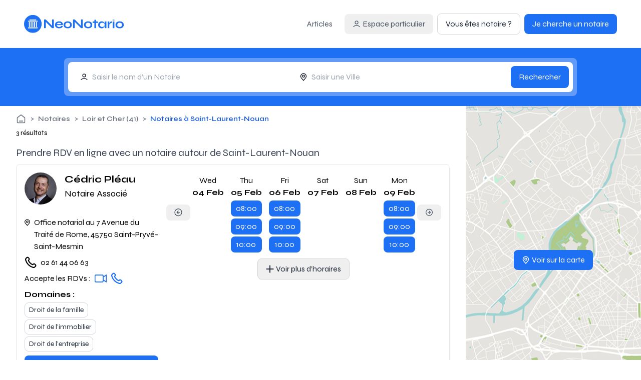

--- FILE ---
content_type: text/html;charset=utf-8
request_url: https://www.neonotario.com/fr/notaires/saint-laurent-nouan-41220
body_size: 29570
content:
<!DOCTYPE html><html><head><meta charset="utf-8">
<meta name="viewport" content="width=device-width, initial-scale=1">
<script nonce="C9Bc+Am81pYWu9NzToiJDu+/" type="importmap">{"imports":{"#entry":"/_nuxt/BmUVmH8n.js"}}</script>
<title>Notaires à Saint-Laurent-Nouan - Prenez RDV en ligne</title>
<link nonce="C9Bc+Am81pYWu9NzToiJDu+/" rel="preconnect" href="https:/">
<link nonce="C9Bc+Am81pYWu9NzToiJDu+/" rel="preconnect" href="https://www.neonotario.com">
<link nonce="C9Bc+Am81pYWu9NzToiJDu+/" rel="preconnect" href="https://image.neonotario.com">
<link nonce="C9Bc+Am81pYWu9NzToiJDu+/" rel="preconnect" href="https://fonts.gstatic.com" crossorigin="anonymous">
<link nonce="C9Bc+Am81pYWu9NzToiJDu+/" rel="preconnect" href="https://www.google-analytics.com" crossorigin="use-credentials">
<link nonce="C9Bc+Am81pYWu9NzToiJDu+/" rel="preconnect" href="https://www.googletagmanager.com" crossorigin="use-credentials">
<link nonce="C9Bc+Am81pYWu9NzToiJDu+/" rel="preconnect" href="https://image.neonotario.com">
<link nonce="C9Bc+Am81pYWu9NzToiJDu+/" rel="preconnect" href="https://maps.gstatic.com" crossorigin="anonymous">
<script nonce="C9Bc+Am81pYWu9NzToiJDu+/" src="https://www.googletagmanager.com/gtag/js?id=G-X5STC1WDWS" async></script>
<link nonce="C9Bc+Am81pYWu9NzToiJDu+/" rel="stylesheet" href="https://fonts.googleapis.com/css2?family=Syne:wght@400..800&display=swap">
<style nonce="C9Bc+Am81pYWu9NzToiJDu+/">*,:after,:before{--tw-border-spacing-x:0;--tw-border-spacing-y:0;--tw-translate-x:0;--tw-translate-y:0;--tw-rotate:0;--tw-skew-x:0;--tw-skew-y:0;--tw-scale-x:1;--tw-scale-y:1;--tw-pan-x: ;--tw-pan-y: ;--tw-pinch-zoom: ;--tw-scroll-snap-strictness:proximity;--tw-gradient-from-position: ;--tw-gradient-via-position: ;--tw-gradient-to-position: ;--tw-ordinal: ;--tw-slashed-zero: ;--tw-numeric-figure: ;--tw-numeric-spacing: ;--tw-numeric-fraction: ;--tw-ring-inset: ;--tw-ring-offset-width:0px;--tw-ring-offset-color:#fff;--tw-ring-color:rgba(59,130,246,.5);--tw-ring-offset-shadow:0 0 #0000;--tw-ring-shadow:0 0 #0000;--tw-shadow:0 0 #0000;--tw-shadow-colored:0 0 #0000;--tw-blur: ;--tw-brightness: ;--tw-contrast: ;--tw-grayscale: ;--tw-hue-rotate: ;--tw-invert: ;--tw-saturate: ;--tw-sepia: ;--tw-drop-shadow: ;--tw-backdrop-blur: ;--tw-backdrop-brightness: ;--tw-backdrop-contrast: ;--tw-backdrop-grayscale: ;--tw-backdrop-hue-rotate: ;--tw-backdrop-invert: ;--tw-backdrop-opacity: ;--tw-backdrop-saturate: ;--tw-backdrop-sepia: ;--tw-contain-size: ;--tw-contain-layout: ;--tw-contain-paint: ;--tw-contain-style: }::backdrop{--tw-border-spacing-x:0;--tw-border-spacing-y:0;--tw-translate-x:0;--tw-translate-y:0;--tw-rotate:0;--tw-skew-x:0;--tw-skew-y:0;--tw-scale-x:1;--tw-scale-y:1;--tw-pan-x: ;--tw-pan-y: ;--tw-pinch-zoom: ;--tw-scroll-snap-strictness:proximity;--tw-gradient-from-position: ;--tw-gradient-via-position: ;--tw-gradient-to-position: ;--tw-ordinal: ;--tw-slashed-zero: ;--tw-numeric-figure: ;--tw-numeric-spacing: ;--tw-numeric-fraction: ;--tw-ring-inset: ;--tw-ring-offset-width:0px;--tw-ring-offset-color:#fff;--tw-ring-color:rgba(59,130,246,.5);--tw-ring-offset-shadow:0 0 #0000;--tw-ring-shadow:0 0 #0000;--tw-shadow:0 0 #0000;--tw-shadow-colored:0 0 #0000;--tw-blur: ;--tw-brightness: ;--tw-contrast: ;--tw-grayscale: ;--tw-hue-rotate: ;--tw-invert: ;--tw-saturate: ;--tw-sepia: ;--tw-drop-shadow: ;--tw-backdrop-blur: ;--tw-backdrop-brightness: ;--tw-backdrop-contrast: ;--tw-backdrop-grayscale: ;--tw-backdrop-hue-rotate: ;--tw-backdrop-invert: ;--tw-backdrop-opacity: ;--tw-backdrop-saturate: ;--tw-backdrop-sepia: ;--tw-contain-size: ;--tw-contain-layout: ;--tw-contain-paint: ;--tw-contain-style: }/*! tailwindcss v3.4.18 | MIT License | https://tailwindcss.com*/*,:after,:before{border:0 solid #e5e7eb;box-sizing:border-box}:after,:before{--tw-content:""}:host,html{line-height:1.5;-webkit-text-size-adjust:100%;font-family:ui-sans-serif,system-ui,sans-serif,Apple Color Emoji,Segoe UI Emoji,Segoe UI Symbol,Noto Color Emoji;font-feature-settings:normal;font-variation-settings:normal;-moz-tab-size:4;-o-tab-size:4;tab-size:4;-webkit-tap-highlight-color:transparent}body{line-height:inherit;margin:0}hr{border-top-width:1px;color:inherit;height:0}abbr:where([title]){-webkit-text-decoration:underline dotted;text-decoration:underline dotted}h1,h2,h3,h4,h5,h6{font-size:inherit;font-weight:inherit}a{color:inherit;text-decoration:inherit}b,strong{font-weight:bolder}code,kbd,pre,samp{font-family:ui-monospace,SFMono-Regular,Menlo,Monaco,Consolas,Liberation Mono,Courier New,monospace;font-feature-settings:normal;font-size:1em;font-variation-settings:normal}small{font-size:80%}sub,sup{font-size:75%;line-height:0;position:relative;vertical-align:baseline}sub{bottom:-.25em}sup{top:-.5em}table{border-collapse:collapse;border-color:inherit;text-indent:0}button,input,optgroup,select,textarea{color:inherit;font-family:inherit;font-feature-settings:inherit;font-size:100%;font-variation-settings:inherit;font-weight:inherit;letter-spacing:inherit;line-height:inherit;margin:0;padding:0}button,select{text-transform:none}button,input:where([type=button]),input:where([type=reset]),input:where([type=submit]){-webkit-appearance:button;background-color:transparent;background-image:none}:-moz-focusring{outline:auto}:-moz-ui-invalid{box-shadow:none}progress{vertical-align:baseline}::-webkit-inner-spin-button,::-webkit-outer-spin-button{height:auto}[type=search]{-webkit-appearance:textfield;outline-offset:-2px}::-webkit-search-decoration{-webkit-appearance:none}::-webkit-file-upload-button{-webkit-appearance:button;font:inherit}summary{display:list-item}blockquote,dd,dl,figure,h1,h2,h3,h4,h5,h6,hr,p,pre{margin:0}fieldset{margin:0}fieldset,legend{padding:0}menu,ol,ul{list-style:none;margin:0;padding:0}dialog{padding:0}textarea{resize:vertical}input::-moz-placeholder,textarea::-moz-placeholder{color:#9ca3af;opacity:1}input::placeholder,textarea::placeholder{color:#9ca3af;opacity:1}[role=button],button{cursor:pointer}:disabled{cursor:default}audio,canvas,embed,iframe,img,object,svg,video{display:block;vertical-align:middle}img,video{height:auto;max-width:100%}[hidden]:where(:not([hidden=until-found])){display:none}.container{width:100%}@media (min-width:640px){.container{max-width:640px}}@media (min-width:768px){.container{max-width:768px}}@media (min-width:1024px){.container{max-width:1024px}}@media (min-width:1280px){.container{max-width:1280px}}@media (min-width:1536px){.container{max-width:1536px}}.pointer-events-none{pointer-events:none}.visible{visibility:visible}.static{position:static}.fixed{position:fixed}.absolute{position:absolute}.relative{position:relative}.sticky{position:sticky}.inset-0{inset:0}.bottom-0{bottom:0}.bottom-1{bottom:.25rem}.bottom-\[-10px\]{bottom:-10px}.bottom-\[-12px\]{bottom:-12px}.bottom-\[-2px\]{bottom:-2px}.bottom-\[10px\]{bottom:10px}.bottom-\[4px\]{bottom:4px}.left-0{left:0}.left-4{left:1rem}.left-6{left:1.5rem}.left-\[50\%\]{left:50%}.right-0{right:0}.right-1{right:.25rem}.right-10{right:2.5rem}.right-4{right:1rem}.top-0{top:0}.top-1\/2{top:50%}.top-10{top:2.5rem}.top-12{top:3rem}.top-16{top:4rem}.top-4{top:1rem}.top-8{top:2rem}.top-\[-10px\]{top:-10px}.top-\[-4px\]{top:-4px}.top-\[40\%\]{top:40%}.top-\[8px\]{top:8px}.top-full{top:100%}.z-10{z-index:10}.z-20{z-index:20}.z-50{z-index:50}.z-\[9999\]{z-index:9999}.m-1{margin:.25rem}.m-2{margin:.5rem}.m-4{margin:1rem}.m-auto{margin:auto}.mx-0{margin-left:0;margin-right:0}.mx-1{margin-left:.25rem;margin-right:.25rem}.mx-2{margin-left:.5rem;margin-right:.5rem}.mx-auto{margin-left:auto;margin-right:auto}.my-16{margin-bottom:4rem;margin-top:4rem}.my-2{margin-bottom:.5rem;margin-top:.5rem}.my-4{margin-bottom:1rem;margin-top:1rem}.my-8{margin-bottom:2rem;margin-top:2rem}.my-auto{margin-bottom:auto;margin-top:auto}.-mb-px{margin-bottom:-1px}.mb-0{margin-bottom:0}.mb-1{margin-bottom:.25rem}.mb-12{margin-bottom:3rem}.mb-2{margin-bottom:.5rem}.mb-4{margin-bottom:1rem}.mb-8{margin-bottom:2rem}.mb-auto{margin-bottom:auto}.me-1{margin-inline-end:.25rem}.me-3{margin-inline-end:.75rem}.ml-1{margin-left:.25rem}.ml-2{margin-left:.5rem}.ml-4{margin-left:1rem}.ml-8{margin-left:2rem}.ml-auto{margin-left:auto}.mr-1{margin-right:.25rem}.mr-2{margin-right:.5rem}.mr-4{margin-right:1rem}.mr-8{margin-right:2rem}.mr-auto{margin-right:auto}.ms-2{margin-inline-start:.5rem}.mt-1{margin-top:.25rem}.mt-1\.5{margin-top:.375rem}.mt-10{margin-top:2.5rem}.mt-12{margin-top:3rem}.mt-16{margin-top:4rem}.mt-2{margin-top:.5rem}.mt-3{margin-top:.75rem}.mt-4{margin-top:1rem}.mt-5{margin-top:1.25rem}.mt-8{margin-top:2rem}.mt-\[2px\]{margin-top:2px}.mt-auto{margin-top:auto}.line-clamp-2{display:-webkit-box;overflow:hidden;-webkit-box-orient:vertical;-webkit-line-clamp:2}.block{display:block}.inline-block{display:inline-block}.inline{display:inline}.flex{display:flex}.inline-flex{display:inline-flex}.table{display:table}.grid{display:grid}.\!hidden{display:none!important}.hidden{display:none}.aspect-auto{aspect-ratio:auto}.h-0\.5{height:.125rem}.h-10{height:2.5rem}.h-12{height:3rem}.h-16{height:4rem}.h-2{height:.5rem}.h-24{height:6rem}.h-3{height:.75rem}.h-32{height:8rem}.h-4{height:1rem}.h-5{height:1.25rem}.h-6{height:1.5rem}.h-64{height:16rem}.h-8{height:2rem}.h-\[200px\]{height:200px}.h-\[300px\]{height:300px}.h-\[360px\]{height:360px}.h-\[85vh\]{height:85vh}.h-\[calc\(100vh-48px\)\]{height:calc(100vh - 48px)}.h-auto{height:auto}.h-full{height:100%}.h-max{height:-moz-max-content;height:max-content}.max-h-60{max-height:15rem}.max-h-\[80vh\]{max-height:80vh}.min-h-16{min-height:4rem}.min-h-\[100px\]{min-height:100px}.min-h-\[800px\]{min-height:800px}.min-h-full{min-height:100%}.min-h-screen{min-height:100vh}.w-1\/2{width:50%}.w-10{width:2.5rem}.w-12{width:3rem}.w-16{width:4rem}.w-24{width:6rem}.w-3{width:.75rem}.w-32{width:8rem}.w-4{width:1rem}.w-5{width:1.25rem}.w-6{width:1.5rem}.w-8{width:2rem}.w-96{width:24rem}.w-\[15px\]{width:15px}.w-\[200px\]{width:200px}.w-\[280px\]{width:280px}.w-\[30\%\]{width:30%}.w-\[300px\]{width:300px}.w-\[calc\(100\%-32px\)\]{width:calc(100% - 32px)}.w-\[calc\(50\%-2rem\)\]{width:calc(50% - 2rem)}.w-full{width:100%}.w-max{width:-moz-max-content;width:max-content}.min-w-16{min-width:4rem}.min-w-\[130px\]{min-width:130px}.min-w-\[150px\]{min-width:150px}.min-w-\[260px\]{min-width:260px}.min-w-\[300px\]{min-width:300px}.max-w-2xl{max-width:42rem}.max-w-\[250px\]{max-width:250px}.max-w-\[350px\]{max-width:350px}.max-w-\[50\%\]{max-width:50%}.max-w-\[500px\]{max-width:500px}.max-w-\[600px\]{max-width:600px}.max-w-\[60p0x\]{max-width:60p0x}.max-w-\[700px\]{max-width:700px}.max-w-\[calc\(100\%-25px\)\]{max-width:calc(100% - 25px)}.max-w-\[calc\(100vw-44px\)\]{max-width:calc(100vw - 44px)}.shrink-0{flex-shrink:0}.flex-grow,.grow{flex-grow:1}.basis-\[50\%\]{flex-basis:50%}.border-collapse{border-collapse:collapse}.-translate-x-1\/2{--tw-translate-x:-50%}.-translate-x-1\/2,.-translate-x-2{transform:translate(var(--tw-translate-x),var(--tw-translate-y)) rotate(var(--tw-rotate)) skew(var(--tw-skew-x)) skewY(var(--tw-skew-y)) scaleX(var(--tw-scale-x)) scaleY(var(--tw-scale-y))}.-translate-x-2{--tw-translate-x:-.5rem}.-translate-x-4{--tw-translate-x:-1rem}.-translate-x-4,.-translate-y-1{transform:translate(var(--tw-translate-x),var(--tw-translate-y)) rotate(var(--tw-rotate)) skew(var(--tw-skew-x)) skewY(var(--tw-skew-y)) scaleX(var(--tw-scale-x)) scaleY(var(--tw-scale-y))}.-translate-y-1{--tw-translate-y:-.25rem}.-translate-y-1\/2{--tw-translate-y:-50%}.-translate-y-1\/2,.-translate-y-2{transform:translate(var(--tw-translate-x),var(--tw-translate-y)) rotate(var(--tw-rotate)) skew(var(--tw-skew-x)) skewY(var(--tw-skew-y)) scaleX(var(--tw-scale-x)) scaleY(var(--tw-scale-y))}.-translate-y-2{--tw-translate-y:-.5rem}.translate-y-1{--tw-translate-y:.25rem}.translate-y-1,.translate-y-2{transform:translate(var(--tw-translate-x),var(--tw-translate-y)) rotate(var(--tw-rotate)) skew(var(--tw-skew-x)) skewY(var(--tw-skew-y)) scaleX(var(--tw-scale-x)) scaleY(var(--tw-scale-y))}.translate-y-2{--tw-translate-y:.5rem}.translate-y-4{--tw-translate-y:1rem}.-rotate-45,.translate-y-4{transform:translate(var(--tw-translate-x),var(--tw-translate-y)) rotate(var(--tw-rotate)) skew(var(--tw-skew-x)) skewY(var(--tw-skew-y)) scaleX(var(--tw-scale-x)) scaleY(var(--tw-scale-y))}.-rotate-45{--tw-rotate:-45deg}.rotate-45{--tw-rotate:45deg}.rotate-45,.scale-x-0{transform:translate(var(--tw-translate-x),var(--tw-translate-y)) rotate(var(--tw-rotate)) skew(var(--tw-skew-x)) skewY(var(--tw-skew-y)) scaleX(var(--tw-scale-x)) scaleY(var(--tw-scale-y))}.scale-x-0{--tw-scale-x:0}.transform{transform:translate(var(--tw-translate-x),var(--tw-translate-y)) rotate(var(--tw-rotate)) skew(var(--tw-skew-x)) skewY(var(--tw-skew-y)) scaleX(var(--tw-scale-x)) scaleY(var(--tw-scale-y))}.cursor-default{cursor:default}.cursor-pointer{cursor:pointer}.cursor-text{cursor:text}.resize{resize:both}.list-inside{list-style-position:inside}.list-disc{list-style-type:disc}.flex-row{flex-direction:row}.flex-row-reverse{flex-direction:row-reverse}.flex-col{flex-direction:column}.flex-wrap{flex-wrap:wrap}.items-start{align-items:flex-start}.items-end{align-items:flex-end}.items-center{align-items:center}.justify-start{justify-content:flex-start}.justify-center{justify-content:center}.justify-between{justify-content:space-between}.justify-items-center{justify-items:center}.gap-1\.5{gap:.375rem}.gap-2{gap:.5rem}.gap-4{gap:1rem}.gap-8{gap:2rem}.-space-x-px>:not([hidden])~:not([hidden]){--tw-space-x-reverse:0;margin-left:calc(-1px*(1 - var(--tw-space-x-reverse)));margin-right:calc(-1px*var(--tw-space-x-reverse))}.space-x-1>:not([hidden])~:not([hidden]){--tw-space-x-reverse:0;margin-left:calc(.25rem*(1 - var(--tw-space-x-reverse)));margin-right:calc(.25rem*var(--tw-space-x-reverse))}.space-x-2>:not([hidden])~:not([hidden]){--tw-space-x-reverse:0;margin-left:calc(.5rem*(1 - var(--tw-space-x-reverse)));margin-right:calc(.5rem*var(--tw-space-x-reverse))}.space-y-2>:not([hidden])~:not([hidden]){--tw-space-y-reverse:0;margin-bottom:calc(.5rem*var(--tw-space-y-reverse));margin-top:calc(.5rem*(1 - var(--tw-space-y-reverse)))}.space-y-4>:not([hidden])~:not([hidden]){--tw-space-y-reverse:0;margin-bottom:calc(1rem*var(--tw-space-y-reverse));margin-top:calc(1rem*(1 - var(--tw-space-y-reverse)))}.space-y-8>:not([hidden])~:not([hidden]){--tw-space-y-reverse:0;margin-bottom:calc(2rem*var(--tw-space-y-reverse));margin-top:calc(2rem*(1 - var(--tw-space-y-reverse)))}.overflow-hidden{overflow:hidden}.overflow-visible{overflow:visible}.overflow-x-auto{overflow-x:auto}.overflow-y-auto{overflow-y:auto}.overflow-y-hidden{overflow-y:hidden}.text-ellipsis{text-overflow:ellipsis}.whitespace-nowrap{white-space:nowrap}.whitespace-pre-wrap{white-space:pre-wrap}.text-nowrap{text-wrap:nowrap}.rounded{border-radius:.25rem}.rounded-full{border-radius:9999px}.rounded-lg{border-radius:.5rem}.rounded-md{border-radius:.375rem}.rounded-sm{border-radius:.125rem}.rounded-xl{border-radius:.75rem}.rounded-b{border-bottom-left-radius:.25rem;border-bottom-right-radius:.25rem}.rounded-b-lg{border-bottom-left-radius:.5rem;border-bottom-right-radius:.5rem}.rounded-e-lg{border-end-end-radius:.5rem;border-start-end-radius:.5rem}.rounded-s-lg{border-end-start-radius:.5rem;border-start-start-radius:.5rem}.rounded-t{border-top-left-radius:.25rem;border-top-right-radius:.25rem}.rounded-t-lg{border-top-left-radius:.5rem;border-top-right-radius:.5rem}.border{border-width:1px}.border-2{border-width:2px}.border-b{border-bottom-width:1px}.border-b-2{border-bottom-width:2px}.border-r{border-right-width:1px}.border-t{border-top-width:1px}.border-error{--tw-border-opacity:1;border-color:rgb(217 37 80/var(--tw-border-opacity,1))}.border-gray-100{--tw-border-opacity:1;border-color:rgb(243 244 246/var(--tw-border-opacity,1))}.border-gray-200{--tw-border-opacity:1;border-color:rgb(229 231 235/var(--tw-border-opacity,1))}.border-gray-300{--tw-border-opacity:1;border-color:rgb(209 213 219/var(--tw-border-opacity,1))}.border-primary-600{--tw-border-opacity:1;border-color:rgb(29 111 243/var(--tw-border-opacity,1))}.border-primary-800{--tw-border-opacity:1;border-color:rgb(24 72 181/var(--tw-border-opacity,1))}.border-white{--tw-border-opacity:1;border-color:rgb(255 255 255/var(--tw-border-opacity,1))}.bg-black{--tw-bg-opacity:1;background-color:rgb(0 0 0/var(--tw-bg-opacity,1))}.bg-black\/25{background-color:#00000040}.bg-blue-50{--tw-bg-opacity:1;background-color:rgb(239 246 255/var(--tw-bg-opacity,1))}.bg-error{--tw-bg-opacity:1;background-color:rgb(217 37 80/var(--tw-bg-opacity,1))}.bg-error\/10{background-color:#d925501a}.bg-gray-100{--tw-bg-opacity:1;background-color:rgb(243 244 246/var(--tw-bg-opacity,1))}.bg-gray-300{--tw-bg-opacity:1;background-color:rgb(209 213 219/var(--tw-bg-opacity,1))}.bg-gray-400{--tw-bg-opacity:1;background-color:rgb(156 163 175/var(--tw-bg-opacity,1))}.bg-gray-50{--tw-bg-opacity:1;background-color:rgb(249 250 251/var(--tw-bg-opacity,1))}.bg-gray-900\/70{background-color:#111827b3}.bg-inherit{background-color:inherit}.bg-primary-100{--tw-bg-opacity:1;background-color:rgb(218 237 255/var(--tw-bg-opacity,1))}.bg-primary-200,.bg-primary-400{--tw-bg-opacity:1;background-color:rgb(188 224 255/var(--tw-bg-opacity,1))}.bg-primary-50{--tw-bg-opacity:1;background-color:rgb(238 247 255/var(--tw-bg-opacity,1))}.bg-primary-500{--tw-bg-opacity:1;background-color:rgb(63 149 254/var(--tw-bg-opacity,1))}.bg-primary-600{--tw-bg-opacity:1;background-color:rgb(29 111 243/var(--tw-bg-opacity,1))}.bg-primary-800{--tw-bg-opacity:1;background-color:rgb(24 72 181/var(--tw-bg-opacity,1))}.bg-success{--tw-bg-opacity:1;background-color:rgb(58 196 125/var(--tw-bg-opacity,1))}.bg-success\/25{background-color:#3ac47d40}.bg-warning{--tw-bg-opacity:1;background-color:rgb(255 179 0/var(--tw-bg-opacity,1))}.bg-warning\/25{background-color:#ffb30040}.bg-white{--tw-bg-opacity:1;background-color:rgb(255 255 255/var(--tw-bg-opacity,1))}.bg-white\/30{background-color:#ffffff4d}.bg-white\/50{background-color:#ffffff80}.bg-cover{background-size:cover}.bg-center{background-position:50%}.object-cover{-o-object-fit:cover;object-fit:cover}.p-1{padding:.25rem}.p-12{padding:3rem}.p-2{padding:.5rem}.p-3{padding:.75rem}.p-4{padding:1rem}.p-5{padding:1.25rem}.p-6{padding:1.5rem}.p-8{padding:2rem}.px-1{padding-left:.25rem;padding-right:.25rem}.px-14{padding-left:3.5rem;padding-right:3.5rem}.px-2{padding-left:.5rem;padding-right:.5rem}.px-3{padding-left:.75rem;padding-right:.75rem}.px-4{padding-left:1rem;padding-right:1rem}.px-6{padding-left:1.5rem;padding-right:1.5rem}.px-8{padding-left:2rem;padding-right:2rem}.px-\[2px\]{padding-left:2px;padding-right:2px}.py-1{padding-bottom:.25rem;padding-top:.25rem}.py-2{padding-bottom:.5rem;padding-top:.5rem}.py-2\.5{padding-bottom:.625rem;padding-top:.625rem}.py-3{padding-bottom:.75rem;padding-top:.75rem}.py-4{padding-bottom:1rem;padding-top:1rem}.py-5{padding-bottom:1.25rem;padding-top:1.25rem}.py-8{padding-bottom:2rem;padding-top:2rem}.pb-1{padding-bottom:.25rem}.pb-2{padding-bottom:.5rem}.pl-5{padding-left:1.25rem}.pt-2{padding-top:.5rem}.pt-4{padding-top:1rem}.text-left{text-align:left}.text-center{text-align:center}.text-right{text-align:right}.text-2xl{font-size:1.5rem;line-height:2rem}.text-4xl{font-size:2.25rem;line-height:2.5rem}.text-lg{font-size:1.125rem;line-height:1.75rem}.text-sm{font-size:.875rem;line-height:1.25rem}.text-xl{font-size:1.25rem;line-height:1.75rem}.text-xs{font-size:.75rem;line-height:1rem}.font-bold{font-weight:700}.font-medium{font-weight:500}.font-semibold{font-weight:600}.uppercase{text-transform:uppercase}.leading-\[40px\]{line-height:40px}.tracking-wide{letter-spacing:.025em}.text-error{--tw-text-opacity:1;color:rgb(217 37 80/var(--tw-text-opacity,1))}.text-gray-300{--tw-text-opacity:1;color:rgb(209 213 219/var(--tw-text-opacity,1))}.text-gray-400{--tw-text-opacity:1;color:rgb(156 163 175/var(--tw-text-opacity,1))}.text-gray-500{--tw-text-opacity:1;color:rgb(107 114 128/var(--tw-text-opacity,1))}.text-gray-600{--tw-text-opacity:1;color:rgb(75 85 99/var(--tw-text-opacity,1))}.text-gray-700{--tw-text-opacity:1;color:rgb(55 65 81/var(--tw-text-opacity,1))}.text-gray-800{--tw-text-opacity:1;color:rgb(31 41 55/var(--tw-text-opacity,1))}.text-gray-900{--tw-text-opacity:1;color:rgb(17 24 39/var(--tw-text-opacity,1))}.text-primary-100{--tw-text-opacity:1;color:rgb(218 237 255/var(--tw-text-opacity,1))}.text-primary-200{--tw-text-opacity:1;color:rgb(188 224 255/var(--tw-text-opacity,1))}.text-primary-600{--tw-text-opacity:1;color:rgb(29 111 243/var(--tw-text-opacity,1))}.text-primary-700{--tw-text-opacity:1;color:rgb(21 88 224/var(--tw-text-opacity,1))}.text-primary-800{--tw-text-opacity:1;color:rgb(24 72 181/var(--tw-text-opacity,1))}.text-primary-900{--tw-text-opacity:1;color:rgb(25 64 143/var(--tw-text-opacity,1))}.text-success{--tw-text-opacity:1;color:rgb(58 196 125/var(--tw-text-opacity,1))}.text-warning{--tw-text-opacity:1;color:rgb(255 179 0/var(--tw-text-opacity,1))}.text-white{--tw-text-opacity:1;color:rgb(255 255 255/var(--tw-text-opacity,1))}.accent-primary-600{accent-color:#1d6ff3}.opacity-0{opacity:0}.opacity-50{opacity:.5}.shadow-lg{--tw-shadow:0 10px 15px -3px rgba(0,0,0,.1),0 4px 6px -4px rgba(0,0,0,.1);--tw-shadow-colored:0 10px 15px -3px var(--tw-shadow-color),0 4px 6px -4px var(--tw-shadow-color)}.shadow-lg,.shadow-md{box-shadow:var(--tw-ring-offset-shadow,0 0 #0000),var(--tw-ring-shadow,0 0 #0000),var(--tw-shadow)}.shadow-md{--tw-shadow:0 4px 6px -1px rgba(0,0,0,.1),0 2px 4px -2px rgba(0,0,0,.1);--tw-shadow-colored:0 4px 6px -1px var(--tw-shadow-color),0 2px 4px -2px var(--tw-shadow-color)}.shadow-sm{--tw-shadow:0 1px 2px 0 rgba(0,0,0,.05);--tw-shadow-colored:0 1px 2px 0 var(--tw-shadow-color);box-shadow:var(--tw-ring-offset-shadow,0 0 #0000),var(--tw-ring-shadow,0 0 #0000),var(--tw-shadow)}.outline-0{outline-width:0}.filter{filter:var(--tw-blur) var(--tw-brightness) var(--tw-contrast) var(--tw-grayscale) var(--tw-hue-rotate) var(--tw-invert) var(--tw-saturate) var(--tw-sepia) var(--tw-drop-shadow)}.transition{transition-duration:.15s;transition-property:color,background-color,border-color,text-decoration-color,fill,stroke,opacity,box-shadow,transform,filter,backdrop-filter;transition-timing-function:cubic-bezier(.4,0,.2,1)}.transition-opacity{transition-duration:.15s;transition-property:opacity;transition-timing-function:cubic-bezier(.4,0,.2,1)}.transition-transform{transition-duration:.15s;transition-property:transform;transition-timing-function:cubic-bezier(.4,0,.2,1)}.duration-200{transition-duration:.2s}.duration-300{transition-duration:.3s}.ease-in-out{transition-timing-function:cubic-bezier(.4,0,.2,1)}body{--toastify-color-info:#1d6ff3;--toastify-icon-color-info:var(--toastify-color-info);--toastify-color-progress-info:var(--toastify-color-info);--toastify-color-success:#3ac47d;--toastify-icon-color-success:var(--toastify-color-success);--toastify-color-progress-success:var(--toastify-color-success);--toastify-color-warning:#ffb300;--toastify-icon-color-warning:var(--toastify-color-warning);--toastify-color-progress-warning:var(--toastify-color-warning);--toastify-color-error:#d92550;--toastify-icon-color-error:var(--toastify-color-error);--toastify-color-progress-error:var(--toastify-color-error)}*{font-family:Syne,sans-serif;touch-action:manipulation}.page-padding{padding-left:1rem;padding-right:1rem}@media (min-width:640px){.page-padding{padding-left:2rem;padding-right:2rem}}@media (min-width:768px){.page-padding{padding-left:3rem;padding-right:3rem}}@media (min-width:1024px){.page-padding{padding-left:5rem;padding-right:5rem}}@media (min-width:1280px){.page-padding{padding-left:8rem;padding-right:8rem}}@media (min-width:1536px){.page-padding{padding-left:16rem;padding-right:16rem}}.section-container{margin-bottom:2rem;margin-left:1rem;margin-right:1rem}@media (min-width:640px){.section-container{margin-bottom:2.5rem;margin-left:2rem;margin-right:2rem}}@media (min-width:768px){.section-container{margin-bottom:3rem;margin-left:3rem;margin-right:3rem}}@media (min-width:1024px){.section-container{margin-bottom:4rem;margin-left:5rem;margin-right:5rem}}@media (min-width:1280px){.section-container{margin-left:8rem;margin-right:8rem}}@media (min-width:1536px){.section-container{margin-left:16rem;margin-right:16rem}}.bg-section-container{padding-left:1rem;padding-right:1rem}@media (min-width:640px){.bg-section-container{padding-left:2rem;padding-right:2rem}}@media (min-width:768px){.bg-section-container{padding-left:3rem;padding-right:3rem}}@media (min-width:1024px){.bg-section-container{padding-left:5rem;padding-right:5rem}}@media (min-width:1280px){.bg-section-container{padding-left:8rem;padding-right:8rem}}@media (min-width:1536px){.bg-section-container{padding-left:16rem;padding-right:16rem}}.bg-section-container{margin-bottom:2rem;margin-left:1rem;margin-right:1rem}@media (min-width:640px){.bg-section-container{margin-bottom:2.5rem;margin-left:2rem;margin-right:2rem}}@media (min-width:768px){.bg-section-container{margin-bottom:3rem;margin-left:3rem;margin-right:3rem}}@media (min-width:1024px){.bg-section-container{margin-bottom:4rem;margin-left:5rem;margin-right:5rem}}@media (min-width:1280px){.bg-section-container{margin-left:8rem;margin-right:8rem}}@media (min-width:1536px){.bg-section-container{margin-left:16rem;margin-right:16rem}}.bg-section-container{margin-left:0;margin-right:0;padding-bottom:2rem;padding-top:2rem}@media (min-width:640px){.bg-section-container{padding-bottom:3rem;padding-top:3rem}}@media (min-width:768px){.bg-section-container{padding-bottom:4rem;padding-top:4rem}}@media (min-width:1024px){.bg-section-container{padding-bottom:5rem;padding-top:5rem}}.html-bind h2{font-size:1.5rem;line-height:2rem}.html-bind h2,.html-bind h3{font-weight:700}.html-bind strong{font-weight:600}.html-bind p{margin-bottom:1rem}.html-bind ul{list-style-type:circle;padding-left:20px}.description-html-bind h1{font-size:1.25rem;font-weight:700;line-height:1.75rem}.description-html-bind h2{font-size:1.125rem;font-weight:700;line-height:1.75rem}.description-html-bind h3,.description-html-bind strong{font-weight:600}.description-html-bind p{margin-bottom:1rem}.description-html-bind .ql-align-left{text-align:left}.description-html-bind .ql-align-center{text-align:center}.description-html-bind .ql-align-right{text-align:right}.description-html-bind .ql-align-justify{text-align:justify}.description-html-bind ul{list-style-type:circle;padding-left:20px}input[disabled]{pointer-events:none}.focus-within\:border-primary-500:focus-within{--tw-border-opacity:1;border-color:rgb(63 149 254/var(--tw-border-opacity,1))}.hover\:bg-black\/5:hover{background-color:#0000000d}.hover\:bg-error\/90:hover{background-color:#d92550e6}.hover\:bg-gray-100:hover{--tw-bg-opacity:1;background-color:rgb(243 244 246/var(--tw-bg-opacity,1))}.hover\:bg-gray-50:hover{--tw-bg-opacity:1;background-color:rgb(249 250 251/var(--tw-bg-opacity,1))}.hover\:bg-primary-700:hover{--tw-bg-opacity:1;background-color:rgb(21 88 224/var(--tw-bg-opacity,1))}.hover\:bg-success\/90:hover{background-color:#3ac47de6}.hover\:bg-warning\/90:hover{background-color:#ffb300e6}.hover\:text-primary-600:hover{--tw-text-opacity:1;color:rgb(29 111 243/var(--tw-text-opacity,1))}.hover\:text-primary-900:hover{--tw-text-opacity:1;color:rgb(25 64 143/var(--tw-text-opacity,1))}.hover\:opacity-50:hover{opacity:.5}.hover\:shadow-md:hover{--tw-shadow:0 4px 6px -1px rgba(0,0,0,.1),0 2px 4px -2px rgba(0,0,0,.1);--tw-shadow-colored:0 4px 6px -1px var(--tw-shadow-color),0 2px 4px -2px var(--tw-shadow-color);box-shadow:var(--tw-ring-offset-shadow,0 0 #0000),var(--tw-ring-shadow,0 0 #0000),var(--tw-shadow)}.focus\:outline-none:focus{outline:2px solid transparent;outline-offset:2px}.group:hover .group-hover\:opacity-100{opacity:1}@media not all and (min-width:1024px){.max-lg\:order-first{order:-9999}.max-lg\:mt-4{margin-top:1rem}.max-lg\:flex-col{flex-direction:column}}@media not all and (min-width:768px){.max-md\:absolute{position:absolute}.max-md\:bottom-\[10px\]{bottom:10px}.max-md\:mx-auto{margin-left:auto;margin-right:auto}.max-md\:hidden{display:none}.max-md\:-translate-x-full{--tw-translate-x:-100%;transform:translate(var(--tw-translate-x),var(--tw-translate-y)) rotate(var(--tw-rotate)) skew(var(--tw-skew-x)) skewY(var(--tw-skew-y)) scaleX(var(--tw-scale-x)) scaleY(var(--tw-scale-y))}.max-md\:flex-col{flex-direction:column}.max-md\:text-sm{font-size:.875rem;line-height:1.25rem}}@media not all and (min-width:640px){.max-sm\:mb-8{margin-bottom:2rem}.max-sm\:w-full{width:100%}.max-sm\:flex-wrap{flex-wrap:wrap}.max-sm\:border-b{border-bottom-width:1px}.max-sm\:pb-0{padding-bottom:0}}@media (min-width:640px){.sm\:right-8{right:2rem}.sm\:top-12{top:3rem}.sm\:m-3{margin:.75rem}.sm\:ml-auto{margin-left:auto}.sm\:mt-10{margin-top:2.5rem}.sm\:w-\[calc\(50\%-3rem\)\]{width:calc(50% - 3rem)}.sm\:min-w-\[350px\]{min-width:350px}.sm\:p-4{padding:1rem}.sm\:px-8{padding-left:2rem;padding-right:2rem}.sm\:py-12{padding-bottom:3rem;padding-top:3rem}}@media (min-width:768px){.md\:right-12{right:3rem}.md\:top-16{top:4rem}.md\:top-24{top:6rem}.md\:top-\[-10px\]{top:-10px}.md\:m-0{margin:0}.md\:m-6{margin:1.5rem}.md\:my-auto{margin-bottom:auto;margin-top:auto}.md\:mb-4{margin-bottom:1rem}.md\:ml-4{margin-left:1rem}.md\:mr-4{margin-right:1rem}.md\:mt-12{margin-top:3rem}.md\:mt-16{margin-top:4rem}.md\:mt-8{margin-top:2rem}.md\:flex{display:flex}.md\:hidden{display:none}.md\:h-10{height:2.5rem}.md\:h-24{height:6rem}.md\:h-6{height:1.5rem}.md\:h-\[280px\]{height:280px}.md\:h-\[calc\(100vh-96px\)\]{height:calc(100vh - 96px)}.md\:h-max{height:-moz-max-content;height:max-content}.md\:min-h-24{min-height:6rem}.md\:w-1\/2{width:50%}.md\:w-1\/3{width:33.333333%}.md\:w-1\/4{width:25%}.md\:w-10{width:2.5rem}.md\:w-2\/3{width:66.666667%}.md\:w-24{width:6rem}.md\:w-6{width:1.5rem}.md\:w-\[280px\]{width:280px}.md\:w-\[450px\]{width:450px}.md\:w-max{width:-moz-max-content;width:max-content}.md\:min-w-24{min-width:6rem}.md\:max-w-\[400px\]{max-width:400px}.md\:max-w-\[60\%\]{max-width:60%}.md\:max-w-\[70\%\]{max-width:70%}.md\:max-w-none{max-width:none}.md\:basis-1\/3{flex-basis:33.333333%}.md\:basis-\[25\%\]{flex-basis:25%}.md\:translate-y-0{--tw-translate-y:0px}.md\:translate-y-0,.md\:translate-y-full{transform:translate(var(--tw-translate-x),var(--tw-translate-y)) rotate(var(--tw-rotate)) skew(var(--tw-skew-x)) skewY(var(--tw-skew-y)) scaleX(var(--tw-scale-x)) scaleY(var(--tw-scale-y))}.md\:translate-y-full{--tw-translate-y:100%}.md\:flex-wrap{flex-wrap:wrap}.md\:justify-between{justify-content:space-between}.md\:space-y-8>:not([hidden])~:not([hidden]){--tw-space-y-reverse:0;margin-bottom:calc(2rem*var(--tw-space-y-reverse));margin-top:calc(2rem*(1 - var(--tw-space-y-reverse)))}.md\:overflow-y-auto{overflow-y:auto}.md\:bg-primary-100{--tw-bg-opacity:1;background-color:rgb(218 237 255/var(--tw-bg-opacity,1))}.md\:bg-primary-600{--tw-bg-opacity:1;background-color:rgb(29 111 243/var(--tw-bg-opacity,1))}.md\:bg-primary-800{--tw-bg-opacity:1;background-color:rgb(24 72 181/var(--tw-bg-opacity,1))}.md\:p-10{padding:2.5rem}.md\:p-2{padding:.5rem}.md\:p-4{padding:1rem}.md\:p-5{padding:1.25rem}.md\:p-8{padding:2rem}.md\:px-12{padding-left:3rem;padding-right:3rem}.md\:px-2{padding-left:.5rem;padding-right:.5rem}.md\:px-4{padding-left:1rem;padding-right:1rem}.md\:px-5{padding-left:1.25rem;padding-right:1.25rem}.md\:px-6{padding-left:1.5rem;padding-right:1.5rem}.md\:px-8{padding-left:2rem;padding-right:2rem}.md\:py-16{padding-bottom:4rem;padding-top:4rem}.md\:py-4{padding-bottom:1rem;padding-top:1rem}.md\:py-8{padding-bottom:2rem;padding-top:2rem}.md\:text-2xl{font-size:1.5rem;line-height:2rem}.md\:text-4xl{font-size:2.25rem;line-height:2.5rem}.md\:text-6xl{font-size:3.75rem;line-height:1}.md\:text-xl{font-size:1.25rem;line-height:1.75rem}.md\:text-white{--tw-text-opacity:1;color:rgb(255 255 255/var(--tw-text-opacity,1))}}@media (min-width:1024px){.lg\:absolute{position:absolute}.lg\:sticky{position:sticky}.lg\:right-20{right:5rem}.lg\:top-0{top:0}.lg\:top-20{top:5rem}.lg\:top-4{top:1rem}.lg\:m-4{margin:1rem}.lg\:mx-20{margin-left:5rem;margin-right:5rem}.lg\:mx-4{margin-left:1rem;margin-right:1rem}.lg\:mt-16{margin-top:4rem}.lg\:mt-4{margin-top:1rem}.lg\:h-\[100vh\]{height:100vh}.lg\:h-min{height:-moz-min-content;height:min-content}.lg\:w-1\/3{width:33.333333%}.lg\:w-1\/4{width:25%}.lg\:w-1\/5{width:20%}.lg\:w-2\/3{width:66.666667%}.lg\:w-3\/4{width:75%}.lg\:min-w-\[350px\]{min-width:350px}.lg\:min-w-\[500px\]{min-width:500px}.lg\:justify-between{justify-content:space-between}.lg\:rounded-lg{border-radius:.5rem}.lg\:p-14{padding:3.5rem}.lg\:p-8{padding:2rem}.lg\:px-12{padding-left:3rem;padding-right:3rem}.lg\:text-5xl{font-size:3rem;line-height:1}}@media (min-width:1280px){.xl\:right-32{right:8rem}.xl\:mx-32{margin-left:8rem;margin-right:8rem}.xl\:w-1\/3{width:33.333333%}.xl\:w-1\/4{width:25%}.xl\:w-1\/6{width:16.666667%}.xl\:p-20{padding:5rem}.xl\:p-4{padding:1rem}.xl\:text-6xl{font-size:3.75rem;line-height:1}.xl\:text-sm{font-size:.875rem;line-height:1.25rem}}@media (min-width:1536px){.\32xl\:right-64{right:16rem}.\32xl\:w-1\/5{width:20%}}.rtl\:space-x-reverse:where([dir=rtl],[dir=rtl] *)>:not([hidden])~:not([hidden]){--tw-space-x-reverse:1}.rtl\:text-right:where([dir=rtl],[dir=rtl] *){text-align:right}</style>
<style nonce="C9Bc+Am81pYWu9NzToiJDu+/">:root{--toastify-color-light:#fff;--toastify-color-dark:#121212;--toastify-color-info:#3498db;--toastify-color-success:#07bc0c;--toastify-color-warning:#f1c40f;--toastify-color-error:#e74c3c;--toastify-color-transparent:#ffffffb3;--toastify-icon-color-info:var(--toastify-color-info);--toastify-icon-color-success:var(--toastify-color-success);--toastify-icon-color-warning:var(--toastify-color-warning);--toastify-icon-color-error:var(--toastify-color-error);--toastify-toast-width:320px;--toastify-toast-background:#fff;--toastify-toast-min-height:64px;--toastify-toast-max-height:800px;--toastify-font-family:sans-serif;--toastify-z-index:9999;--toastify-text-color-light:#757575;--toastify-text-color-dark:#fff;--toastify-text-color-info:#fff;--toastify-text-color-success:#fff;--toastify-text-color-warning:#fff;--toastify-text-color-error:#fff;--toastify-spinner-color:#616161;--toastify-spinner-color-empty-area:#e0e0e0;--toastify-color-progress-light:linear-gradient(90deg,#4cd964,#5ac8fa,#007aff,#34aadc,#5856d6,#ff2d55);--toastify-color-progress-dark:#bb86fc;--toastify-color-progress-info:var(--toastify-color-info);--toastify-color-progress-success:var(--toastify-color-success);--toastify-color-progress-warning:var(--toastify-color-warning);--toastify-color-progress-error:var(--toastify-color-error);--toastify-color-progress-colored:#ddd}.Toastify__toast-container{box-sizing:border-box;color:#fff;padding:4px;position:fixed;transform:translate3d(0,0,var(--toastify-z-index) px);width:var(--toastify-toast-width);z-index:var(--toastify-z-index)}.Toastify__toast-container--top-left{left:1em;top:1em}.Toastify__toast-container--top-center{left:50%;top:1em;transform:translate(-50%)}.Toastify__toast-container--top-right{right:1em;top:1em}.Toastify__toast-container--bottom-left{bottom:1em;left:1em}.Toastify__toast-container--bottom-center{bottom:1em;left:50%;transform:translate(-50%)}.Toastify__toast-container--bottom-right{bottom:1em;right:1em}@media only screen and (max-width:480px){.Toastify__toast-container{left:0;margin:0;padding:0;width:100vw}.Toastify__toast-container--top-center,.Toastify__toast-container--top-left,.Toastify__toast-container--top-right{top:0;transform:translate(0)}.Toastify__toast-container--bottom-center,.Toastify__toast-container--bottom-left,.Toastify__toast-container--bottom-right{bottom:0;transform:translate(0)}.Toastify__toast-container--rtl{left:auto;right:0}}.Toastify__toast{border-radius:4px;box-shadow:0 1px 10px #0000001a,0 2px 15px #0000000d;box-sizing:border-box;cursor:pointer;direction:ltr;display:flex;font-family:var(--toastify-font-family);justify-content:space-between;margin-bottom:1rem;max-height:var(--toastify-toast-max-height);min-height:var(--toastify-toast-min-height);overflow:hidden;padding:8px;position:relative;z-index:0}.Toastify__toast--rtl{direction:rtl}.Toastify__toast-body{align-items:center;display:flex;flex:1 1 auto;margin:auto 0;padding:6px;white-space:pre-wrap}.Toastify__toast-body>div:last-child{flex:1}.Toastify__toast-icon{display:flex;flex-shrink:0;margin-inline-end:10px;width:20px}.Toastify--animate{animation-duration:.7s;animation-fill-mode:both}.Toastify--animate-icon{animation-duration:.3s;animation-fill-mode:both}@media only screen and (max-width:480px){.Toastify__toast{border-radius:0;margin-bottom:0}}.Toastify__toast-theme--dark{background:var(--toastify-color-dark);color:var(--toastify-text-color-dark)}.Toastify__toast-theme--colored.Toastify__toast--default,.Toastify__toast-theme--light{background:var(--toastify-color-light);color:var(--toastify-text-color-light)}.Toastify__toast-theme--colored.Toastify__toast--info{background:var(--toastify-color-info);color:var(--toastify-text-color-info)}.Toastify__toast-theme--colored.Toastify__toast--success{background:var(--toastify-color-success);color:var(--toastify-text-color-success)}.Toastify__toast-theme--colored.Toastify__toast--warning{background:var(--toastify-color-warning);color:var(--toastify-text-color-warning)}.Toastify__toast-theme--colored.Toastify__toast--error{background:var(--toastify-color-error);color:var(--toastify-text-color-error)}.Toastify__progress-bar-theme--light{background:var(--toastify-color-progress-light)}.Toastify__progress-bar-theme--dark{background:var(--toastify-color-progress-dark)}.Toastify__progress-bar--info{background:var(--toastify-color-progress-info)}.Toastify__progress-bar--success{background:var(--toastify-color-progress-success)}.Toastify__progress-bar--warning{background:var(--toastify-color-progress-warning)}.Toastify__progress-bar--error{background:var(--toastify-color-progress-error)}.Toastify__progress-bar-theme--colored.Toastify__progress-bar--default{background:var(--toastify-color-progress-colored)}.Toastify__progress-bar-theme--colored.Toastify__progress-bar--error,.Toastify__progress-bar-theme--colored.Toastify__progress-bar--info,.Toastify__progress-bar-theme--colored.Toastify__progress-bar--success,.Toastify__progress-bar-theme--colored.Toastify__progress-bar--warning{background:var(--toastify-color-transparent)}.Toastify__close-button{align-self:flex-start;background:#0000;border:none;color:#fff;cursor:pointer;opacity:.7;outline:none;padding:0;transition:.3s ease}.Toastify__close-button--light{color:#000;opacity:.3}.Toastify__close-button>svg{fill:currentcolor;height:16px;width:14px}.Toastify__close-button:focus,.Toastify__close-button:hover{opacity:1}@keyframes Toastify__trackProgress{0%{transform:scaleX(1)}to{transform:scaleX(0)}}.Toastify__progress-bar{bottom:0;height:5px;left:0;opacity:.7;position:absolute;transform-origin:left;width:100%;z-index:var(--toastify-z-index)}.Toastify__progress-bar--animated{animation:Toastify__trackProgress linear 1 forwards}.Toastify__progress-bar--controlled{transition:transform .2s}.Toastify__progress-bar--rtl{left:auto;right:0;transform-origin:right}.Toastify__spinner{animation:Toastify__spin .65s linear infinite;border:2px solid;border-color:var(--toastify-spinner-color-empty-area);border-radius:100%;border-right-color:var(--toastify-spinner-color);box-sizing:border-box;height:20px;width:20px}@keyframes Toastify__bounceInRight{0%,60%,75%,90%,to{animation-timing-function:cubic-bezier(.215,.61,.355,1)}0%{opacity:0;transform:translate3d(3000px,0,0)}60%{opacity:1;transform:translate3d(-25px,0,0)}75%{transform:translate3d(10px,0,0)}90%{transform:translate3d(-5px,0,0)}to{transform:none}}@keyframes Toastify__bounceOutRight{20%{opacity:1;transform:translate3d(-20px,0,0)}to{opacity:0;transform:translate3d(2000px,0,0)}}@keyframes Toastify__bounceInLeft{0%,60%,75%,90%,to{animation-timing-function:cubic-bezier(.215,.61,.355,1)}0%{opacity:0;transform:translate3d(-3000px,0,0)}60%{opacity:1;transform:translate3d(25px,0,0)}75%{transform:translate3d(-10px,0,0)}90%{transform:translate3d(5px,0,0)}to{transform:none}}@keyframes Toastify__bounceOutLeft{20%{opacity:1;transform:translate3d(20px,0,0)}to{opacity:0;transform:translate3d(-2000px,0,0)}}@keyframes Toastify__bounceInUp{0%,60%,75%,90%,to{animation-timing-function:cubic-bezier(.215,.61,.355,1)}0%{opacity:0;transform:translate3d(0,3000px,0)}60%{opacity:1;transform:translate3d(0,-20px,0)}75%{transform:translate3d(0,10px,0)}90%{transform:translate3d(0,-5px,0)}to{transform:translateZ(0)}}@keyframes Toastify__bounceOutUp{20%{transform:translate3d(0,-10px,0)}40%,45%{opacity:1;transform:translate3d(0,20px,0)}to{opacity:0;transform:translate3d(0,-2000px,0)}}@keyframes Toastify__bounceInDown{0%,60%,75%,90%,to{animation-timing-function:cubic-bezier(.215,.61,.355,1)}0%{opacity:0;transform:translate3d(0,-3000px,0)}60%{opacity:1;transform:translate3d(0,25px,0)}75%{transform:translate3d(0,-10px,0)}90%{transform:translate3d(0,5px,0)}to{transform:none}}@keyframes Toastify__bounceOutDown{20%{transform:translate3d(0,10px,0)}40%,45%{opacity:1;transform:translate3d(0,-20px,0)}to{opacity:0;transform:translate3d(0,2000px,0)}}.Toastify__bounce-enter--bottom-left,.Toastify__bounce-enter--top-left{animation-name:Toastify__bounceInLeft}.Toastify__bounce-enter--bottom-right,.Toastify__bounce-enter--top-right{animation-name:Toastify__bounceInRight}.Toastify__bounce-enter--top-center{animation-name:Toastify__bounceInDown}.Toastify__bounce-enter--bottom-center{animation-name:Toastify__bounceInUp}.Toastify__bounce-exit--bottom-left,.Toastify__bounce-exit--top-left{animation-name:Toastify__bounceOutLeft}.Toastify__bounce-exit--bottom-right,.Toastify__bounce-exit--top-right{animation-name:Toastify__bounceOutRight}.Toastify__bounce-exit--top-center{animation-name:Toastify__bounceOutUp}.Toastify__bounce-exit--bottom-center{animation-name:Toastify__bounceOutDown}@keyframes Toastify__none{0%,60%,75%,90%,to{animation-duration:0;animation-timing-function:none}0%{opacity:1;transform:translateZ(0)}to{transform:translateZ(0)}}.Toastify__none-enter--bottom-center,.Toastify__none-enter--bottom-left,.Toastify__none-enter--bottom-right,.Toastify__none-enter--top-center,.Toastify__none-enter--top-left,.Toastify__none-enter--top-right{animation-name:Toastify__none}@keyframes Toastify__zoomIn{0%{opacity:0;transform:scale3d(.3,.3,.3)}50%{opacity:1}}@keyframes Toastify__zoomOut{0%{opacity:1}50%{opacity:0;transform:scale3d(.3,.3,.3)}to{opacity:0}}.Toastify__zoom-enter{animation-name:Toastify__zoomIn}.Toastify__zoom-exit{animation-name:Toastify__zoomOut}@keyframes Toastify__flipIn{0%{animation-timing-function:ease-in;opacity:0;transform:perspective(400px) rotateX(90deg)}40%{animation-timing-function:ease-in;transform:perspective(400px) rotateX(-20deg)}60%{opacity:1;transform:perspective(400px) rotateX(10deg)}80%{transform:perspective(400px) rotateX(-5deg)}to{transform:perspective(400px)}}@keyframes Toastify__flipOut{0%{transform:perspective(400px)}30%{opacity:1;transform:perspective(400px) rotateX(-20deg)}to{opacity:0;transform:perspective(400px) rotateX(90deg)}}.Toastify__flip-enter{animation-name:Toastify__flipIn}.Toastify__flip-exit{animation-name:Toastify__flipOut}@keyframes Toastify__slideInRight{0%{transform:translate3d(110%,0,0);visibility:visible}to{transform:translateZ(0)}}@keyframes Toastify__slideInLeft{0%{transform:translate3d(-110%,0,0);visibility:visible}to{transform:translateZ(0)}}@keyframes Toastify__slideInUp{0%{transform:translate3d(0,110%,0);visibility:visible}to{transform:translateZ(0)}}@keyframes Toastify__slideInDown{0%{transform:translate3d(0,-110%,0);visibility:visible}to{transform:translateZ(0)}}@keyframes Toastify__slideOutRight{0%{transform:translateZ(0)}to{transform:translate3d(110%,0,0);visibility:hidden}}@keyframes Toastify__slideOutLeft{0%{transform:translateZ(0)}to{transform:translate3d(-110%,0,0);visibility:hidden}}@keyframes Toastify__slideOutDown{0%{transform:translateZ(0)}to{transform:translate3d(0,500px,0);visibility:hidden}}@keyframes Toastify__slideOutUp{0%{transform:translateZ(0)}to{transform:translate3d(0,-500px,0);visibility:hidden}}.Toastify__slide-enter--bottom-left,.Toastify__slide-enter--top-left{animation-name:Toastify__slideInLeft}.Toastify__slide-enter--bottom-right,.Toastify__slide-enter--top-right{animation-name:Toastify__slideInRight}.Toastify__slide-enter--top-center{animation-name:Toastify__slideInDown}.Toastify__slide-enter--bottom-center{animation-name:Toastify__slideInUp}.Toastify__slide-exit--bottom-left,.Toastify__slide-exit--top-left{animation-name:Toastify__slideOutLeft}.Toastify__slide-exit--bottom-right,.Toastify__slide-exit--top-right{animation-name:Toastify__slideOutRight}.Toastify__slide-exit--top-center{animation-name:Toastify__slideOutUp}.Toastify__slide-exit--bottom-center{animation-name:Toastify__slideOutDown}@keyframes Toastify__spin{0%{transform:rotate(0)}to{transform:rotate(1turn)}}</style>
<style nonce="C9Bc+Am81pYWu9NzToiJDu+/">/*!
 * Quill Editor v2.0.3
 * https://quilljs.com
 * Copyright (c) 2017-2024, Slab
 * Copyright (c) 2014, Jason Chen
 * Copyright (c) 2013, salesforce.com
 */.ql-container{box-sizing:border-box;font-family:Helvetica,Arial,sans-serif;font-size:13px;height:100%;margin:0;position:relative}.ql-container.ql-disabled .ql-tooltip{visibility:hidden}.ql-container:not(.ql-disabled) li[data-list=checked]>.ql-ui,.ql-container:not(.ql-disabled) li[data-list=unchecked]>.ql-ui{cursor:pointer}.ql-clipboard{height:1px;left:-100000px;overflow-y:hidden;position:absolute;top:50%}.ql-clipboard p{margin:0;padding:0}.ql-editor{box-sizing:border-box;counter-reset:list-0 list-1 list-2 list-3 list-4 list-5 list-6 list-7 list-8 list-9;height:100%;line-height:1.42;outline:none;overflow-y:auto;padding:12px 15px;-o-tab-size:4;tab-size:4;-moz-tab-size:4;text-align:left;white-space:pre-wrap;word-wrap:break-word}.ql-editor>*{cursor:text}.ql-editor blockquote,.ql-editor h1,.ql-editor h2,.ql-editor h3,.ql-editor h4,.ql-editor h5,.ql-editor h6,.ql-editor ol,.ql-editor p,.ql-editor pre{margin:0;padding:0}@supports (counter-set:none){.ql-editor h1,.ql-editor h2,.ql-editor h3,.ql-editor h4,.ql-editor h5,.ql-editor h6,.ql-editor p{counter-set:list-0 list-1 list-2 list-3 list-4 list-5 list-6 list-7 list-8 list-9}}@supports not (counter-set:none){.ql-editor h1,.ql-editor h2,.ql-editor h3,.ql-editor h4,.ql-editor h5,.ql-editor h6,.ql-editor p{counter-reset:list-0 list-1 list-2 list-3 list-4 list-5 list-6 list-7 list-8 list-9}}.ql-editor table{border-collapse:collapse}.ql-editor td{border:1px solid #000;padding:2px 5px}.ql-editor li,.ql-editor ol{padding-left:1.5em}.ql-editor li{list-style-type:none;position:relative}.ql-editor li>.ql-ui:before{display:inline-block;margin-left:-1.5em;margin-right:.3em;text-align:right;white-space:nowrap;width:1.2em}.ql-editor li[data-list=checked]>.ql-ui,.ql-editor li[data-list=unchecked]>.ql-ui{color:#777}.ql-editor li[data-list=bullet]>.ql-ui:before{content:"•"}.ql-editor li[data-list=checked]>.ql-ui:before{content:"☑"}.ql-editor li[data-list=unchecked]>.ql-ui:before{content:"☐"}@supports (counter-set:none){.ql-editor li[data-list]{counter-set:list-1 list-2 list-3 list-4 list-5 list-6 list-7 list-8 list-9}}@supports not (counter-set:none){.ql-editor li[data-list]{counter-reset:list-1 list-2 list-3 list-4 list-5 list-6 list-7 list-8 list-9}}.ql-editor li[data-list=ordered]{counter-increment:list-0}.ql-editor li[data-list=ordered]>.ql-ui:before{content:counter(list-0,decimal) ". "}.ql-editor li[data-list=ordered].ql-indent-1{counter-increment:list-1}.ql-editor li[data-list=ordered].ql-indent-1>.ql-ui:before{content:counter(list-1,lower-alpha) ". "}@supports (counter-set:none){.ql-editor li[data-list].ql-indent-1{counter-set:list-2 list-3 list-4 list-5 list-6 list-7 list-8 list-9}}@supports not (counter-set:none){.ql-editor li[data-list].ql-indent-1{counter-reset:list-2 list-3 list-4 list-5 list-6 list-7 list-8 list-9}}.ql-editor li[data-list=ordered].ql-indent-2{counter-increment:list-2}.ql-editor li[data-list=ordered].ql-indent-2>.ql-ui:before{content:counter(list-2,lower-roman) ". "}@supports (counter-set:none){.ql-editor li[data-list].ql-indent-2{counter-set:list-3 list-4 list-5 list-6 list-7 list-8 list-9}}@supports not (counter-set:none){.ql-editor li[data-list].ql-indent-2{counter-reset:list-3 list-4 list-5 list-6 list-7 list-8 list-9}}.ql-editor li[data-list=ordered].ql-indent-3{counter-increment:list-3}.ql-editor li[data-list=ordered].ql-indent-3>.ql-ui:before{content:counter(list-3,decimal) ". "}@supports (counter-set:none){.ql-editor li[data-list].ql-indent-3{counter-set:list-4 list-5 list-6 list-7 list-8 list-9}}@supports not (counter-set:none){.ql-editor li[data-list].ql-indent-3{counter-reset:list-4 list-5 list-6 list-7 list-8 list-9}}.ql-editor li[data-list=ordered].ql-indent-4{counter-increment:list-4}.ql-editor li[data-list=ordered].ql-indent-4>.ql-ui:before{content:counter(list-4,lower-alpha) ". "}@supports (counter-set:none){.ql-editor li[data-list].ql-indent-4{counter-set:list-5 list-6 list-7 list-8 list-9}}@supports not (counter-set:none){.ql-editor li[data-list].ql-indent-4{counter-reset:list-5 list-6 list-7 list-8 list-9}}.ql-editor li[data-list=ordered].ql-indent-5{counter-increment:list-5}.ql-editor li[data-list=ordered].ql-indent-5>.ql-ui:before{content:counter(list-5,lower-roman) ". "}@supports (counter-set:none){.ql-editor li[data-list].ql-indent-5{counter-set:list-6 list-7 list-8 list-9}}@supports not (counter-set:none){.ql-editor li[data-list].ql-indent-5{counter-reset:list-6 list-7 list-8 list-9}}.ql-editor li[data-list=ordered].ql-indent-6{counter-increment:list-6}.ql-editor li[data-list=ordered].ql-indent-6>.ql-ui:before{content:counter(list-6,decimal) ". "}@supports (counter-set:none){.ql-editor li[data-list].ql-indent-6{counter-set:list-7 list-8 list-9}}@supports not (counter-set:none){.ql-editor li[data-list].ql-indent-6{counter-reset:list-7 list-8 list-9}}.ql-editor li[data-list=ordered].ql-indent-7{counter-increment:list-7}.ql-editor li[data-list=ordered].ql-indent-7>.ql-ui:before{content:counter(list-7,lower-alpha) ". "}@supports (counter-set:none){.ql-editor li[data-list].ql-indent-7{counter-set:list-8 list-9}}@supports not (counter-set:none){.ql-editor li[data-list].ql-indent-7{counter-reset:list-8 list-9}}.ql-editor li[data-list=ordered].ql-indent-8{counter-increment:list-8}.ql-editor li[data-list=ordered].ql-indent-8>.ql-ui:before{content:counter(list-8,lower-roman) ". "}@supports (counter-set:none){.ql-editor li[data-list].ql-indent-8{counter-set:list-9}}@supports not (counter-set:none){.ql-editor li[data-list].ql-indent-8{counter-reset:list-9}}.ql-editor li[data-list=ordered].ql-indent-9{counter-increment:list-9}.ql-editor li[data-list=ordered].ql-indent-9>.ql-ui:before{content:counter(list-9,decimal) ". "}.ql-editor .ql-indent-1:not(.ql-direction-rtl){padding-left:3em}.ql-editor li.ql-indent-1:not(.ql-direction-rtl){padding-left:4.5em}.ql-editor .ql-indent-1.ql-direction-rtl.ql-align-right{padding-right:3em}.ql-editor li.ql-indent-1.ql-direction-rtl.ql-align-right{padding-right:4.5em}.ql-editor .ql-indent-2:not(.ql-direction-rtl){padding-left:6em}.ql-editor li.ql-indent-2:not(.ql-direction-rtl){padding-left:7.5em}.ql-editor .ql-indent-2.ql-direction-rtl.ql-align-right{padding-right:6em}.ql-editor li.ql-indent-2.ql-direction-rtl.ql-align-right{padding-right:7.5em}.ql-editor .ql-indent-3:not(.ql-direction-rtl){padding-left:9em}.ql-editor li.ql-indent-3:not(.ql-direction-rtl){padding-left:10.5em}.ql-editor .ql-indent-3.ql-direction-rtl.ql-align-right{padding-right:9em}.ql-editor li.ql-indent-3.ql-direction-rtl.ql-align-right{padding-right:10.5em}.ql-editor .ql-indent-4:not(.ql-direction-rtl){padding-left:12em}.ql-editor li.ql-indent-4:not(.ql-direction-rtl){padding-left:13.5em}.ql-editor .ql-indent-4.ql-direction-rtl.ql-align-right{padding-right:12em}.ql-editor li.ql-indent-4.ql-direction-rtl.ql-align-right{padding-right:13.5em}.ql-editor .ql-indent-5:not(.ql-direction-rtl){padding-left:15em}.ql-editor li.ql-indent-5:not(.ql-direction-rtl){padding-left:16.5em}.ql-editor .ql-indent-5.ql-direction-rtl.ql-align-right{padding-right:15em}.ql-editor li.ql-indent-5.ql-direction-rtl.ql-align-right{padding-right:16.5em}.ql-editor .ql-indent-6:not(.ql-direction-rtl){padding-left:18em}.ql-editor li.ql-indent-6:not(.ql-direction-rtl){padding-left:19.5em}.ql-editor .ql-indent-6.ql-direction-rtl.ql-align-right{padding-right:18em}.ql-editor li.ql-indent-6.ql-direction-rtl.ql-align-right{padding-right:19.5em}.ql-editor .ql-indent-7:not(.ql-direction-rtl){padding-left:21em}.ql-editor li.ql-indent-7:not(.ql-direction-rtl){padding-left:22.5em}.ql-editor .ql-indent-7.ql-direction-rtl.ql-align-right{padding-right:21em}.ql-editor li.ql-indent-7.ql-direction-rtl.ql-align-right{padding-right:22.5em}.ql-editor .ql-indent-8:not(.ql-direction-rtl){padding-left:24em}.ql-editor li.ql-indent-8:not(.ql-direction-rtl){padding-left:25.5em}.ql-editor .ql-indent-8.ql-direction-rtl.ql-align-right{padding-right:24em}.ql-editor li.ql-indent-8.ql-direction-rtl.ql-align-right{padding-right:25.5em}.ql-editor .ql-indent-9:not(.ql-direction-rtl){padding-left:27em}.ql-editor li.ql-indent-9:not(.ql-direction-rtl){padding-left:28.5em}.ql-editor .ql-indent-9.ql-direction-rtl.ql-align-right{padding-right:27em}.ql-editor li.ql-indent-9.ql-direction-rtl.ql-align-right{padding-right:28.5em}.ql-editor li.ql-direction-rtl{padding-right:1.5em}.ql-editor li.ql-direction-rtl>.ql-ui:before{margin-left:.3em;margin-right:-1.5em;text-align:left}.ql-editor table{table-layout:fixed;width:100%}.ql-editor table td{outline:none}.ql-editor .ql-code-block-container{font-family:monospace}.ql-editor .ql-video{display:block;max-width:100%}.ql-editor .ql-video.ql-align-center{margin:0 auto}.ql-editor .ql-video.ql-align-right{margin:0 0 0 auto}.ql-editor .ql-bg-black{background-color:#000}.ql-editor .ql-bg-red{background-color:#e60000}.ql-editor .ql-bg-orange{background-color:#f90}.ql-editor .ql-bg-yellow{background-color:#ff0}.ql-editor .ql-bg-green{background-color:#008a00}.ql-editor .ql-bg-blue{background-color:#06c}.ql-editor .ql-bg-purple{background-color:#93f}.ql-editor .ql-color-white{color:#fff}.ql-editor .ql-color-red{color:#e60000}.ql-editor .ql-color-orange{color:#f90}.ql-editor .ql-color-yellow{color:#ff0}.ql-editor .ql-color-green{color:#008a00}.ql-editor .ql-color-blue{color:#06c}.ql-editor .ql-color-purple{color:#93f}.ql-editor .ql-font-serif{font-family:Georgia,Times New Roman,serif}.ql-editor .ql-font-monospace{font-family:Monaco,Courier New,monospace}.ql-editor .ql-size-small{font-size:.75em}.ql-editor .ql-size-large{font-size:1.5em}.ql-editor .ql-size-huge{font-size:2.5em}.ql-editor .ql-direction-rtl{direction:rtl;text-align:inherit}.ql-editor .ql-align-center{text-align:center}.ql-editor .ql-align-justify{text-align:justify}.ql-editor .ql-align-right{text-align:right}.ql-editor .ql-ui{position:absolute}.ql-editor.ql-blank:before{color:#0009;content:attr(data-placeholder);font-style:italic;left:15px;pointer-events:none;position:absolute;right:15px}</style>
<style nonce="C9Bc+Am81pYWu9NzToiJDu+/">/*!
 * Quill Editor v2.0.3
 * https://quilljs.com
 * Copyright (c) 2017-2024, Slab
 * Copyright (c) 2014, Jason Chen
 * Copyright (c) 2013, salesforce.com
 */.ql-container{box-sizing:border-box;font-family:Helvetica,Arial,sans-serif;font-size:13px;height:100%;margin:0;position:relative}.ql-container.ql-disabled .ql-tooltip{visibility:hidden}.ql-container:not(.ql-disabled) li[data-list=checked]>.ql-ui,.ql-container:not(.ql-disabled) li[data-list=unchecked]>.ql-ui{cursor:pointer}.ql-clipboard{height:1px;left:-100000px;overflow-y:hidden;position:absolute;top:50%}.ql-clipboard p{margin:0;padding:0}.ql-editor{box-sizing:border-box;counter-reset:list-0 list-1 list-2 list-3 list-4 list-5 list-6 list-7 list-8 list-9;height:100%;line-height:1.42;outline:none;overflow-y:auto;padding:12px 15px;-o-tab-size:4;tab-size:4;-moz-tab-size:4;text-align:left;white-space:pre-wrap;word-wrap:break-word}.ql-editor>*{cursor:text}.ql-editor blockquote,.ql-editor h1,.ql-editor h2,.ql-editor h3,.ql-editor h4,.ql-editor h5,.ql-editor h6,.ql-editor ol,.ql-editor p,.ql-editor pre{margin:0;padding:0}@supports (counter-set:none){.ql-editor h1,.ql-editor h2,.ql-editor h3,.ql-editor h4,.ql-editor h5,.ql-editor h6,.ql-editor p{counter-set:list-0 list-1 list-2 list-3 list-4 list-5 list-6 list-7 list-8 list-9}}@supports not (counter-set:none){.ql-editor h1,.ql-editor h2,.ql-editor h3,.ql-editor h4,.ql-editor h5,.ql-editor h6,.ql-editor p{counter-reset:list-0 list-1 list-2 list-3 list-4 list-5 list-6 list-7 list-8 list-9}}.ql-editor table{border-collapse:collapse}.ql-editor td{border:1px solid #000;padding:2px 5px}.ql-editor li,.ql-editor ol{padding-left:1.5em}.ql-editor li{list-style-type:none;position:relative}.ql-editor li>.ql-ui:before{display:inline-block;margin-left:-1.5em;margin-right:.3em;text-align:right;white-space:nowrap;width:1.2em}.ql-editor li[data-list=checked]>.ql-ui,.ql-editor li[data-list=unchecked]>.ql-ui{color:#777}.ql-editor li[data-list=bullet]>.ql-ui:before{content:"•"}.ql-editor li[data-list=checked]>.ql-ui:before{content:"☑"}.ql-editor li[data-list=unchecked]>.ql-ui:before{content:"☐"}@supports (counter-set:none){.ql-editor li[data-list]{counter-set:list-1 list-2 list-3 list-4 list-5 list-6 list-7 list-8 list-9}}@supports not (counter-set:none){.ql-editor li[data-list]{counter-reset:list-1 list-2 list-3 list-4 list-5 list-6 list-7 list-8 list-9}}.ql-editor li[data-list=ordered]{counter-increment:list-0}.ql-editor li[data-list=ordered]>.ql-ui:before{content:counter(list-0,decimal) ". "}.ql-editor li[data-list=ordered].ql-indent-1{counter-increment:list-1}.ql-editor li[data-list=ordered].ql-indent-1>.ql-ui:before{content:counter(list-1,lower-alpha) ". "}@supports (counter-set:none){.ql-editor li[data-list].ql-indent-1{counter-set:list-2 list-3 list-4 list-5 list-6 list-7 list-8 list-9}}@supports not (counter-set:none){.ql-editor li[data-list].ql-indent-1{counter-reset:list-2 list-3 list-4 list-5 list-6 list-7 list-8 list-9}}.ql-editor li[data-list=ordered].ql-indent-2{counter-increment:list-2}.ql-editor li[data-list=ordered].ql-indent-2>.ql-ui:before{content:counter(list-2,lower-roman) ". "}@supports (counter-set:none){.ql-editor li[data-list].ql-indent-2{counter-set:list-3 list-4 list-5 list-6 list-7 list-8 list-9}}@supports not (counter-set:none){.ql-editor li[data-list].ql-indent-2{counter-reset:list-3 list-4 list-5 list-6 list-7 list-8 list-9}}.ql-editor li[data-list=ordered].ql-indent-3{counter-increment:list-3}.ql-editor li[data-list=ordered].ql-indent-3>.ql-ui:before{content:counter(list-3,decimal) ". "}@supports (counter-set:none){.ql-editor li[data-list].ql-indent-3{counter-set:list-4 list-5 list-6 list-7 list-8 list-9}}@supports not (counter-set:none){.ql-editor li[data-list].ql-indent-3{counter-reset:list-4 list-5 list-6 list-7 list-8 list-9}}.ql-editor li[data-list=ordered].ql-indent-4{counter-increment:list-4}.ql-editor li[data-list=ordered].ql-indent-4>.ql-ui:before{content:counter(list-4,lower-alpha) ". "}@supports (counter-set:none){.ql-editor li[data-list].ql-indent-4{counter-set:list-5 list-6 list-7 list-8 list-9}}@supports not (counter-set:none){.ql-editor li[data-list].ql-indent-4{counter-reset:list-5 list-6 list-7 list-8 list-9}}.ql-editor li[data-list=ordered].ql-indent-5{counter-increment:list-5}.ql-editor li[data-list=ordered].ql-indent-5>.ql-ui:before{content:counter(list-5,lower-roman) ". "}@supports (counter-set:none){.ql-editor li[data-list].ql-indent-5{counter-set:list-6 list-7 list-8 list-9}}@supports not (counter-set:none){.ql-editor li[data-list].ql-indent-5{counter-reset:list-6 list-7 list-8 list-9}}.ql-editor li[data-list=ordered].ql-indent-6{counter-increment:list-6}.ql-editor li[data-list=ordered].ql-indent-6>.ql-ui:before{content:counter(list-6,decimal) ". "}@supports (counter-set:none){.ql-editor li[data-list].ql-indent-6{counter-set:list-7 list-8 list-9}}@supports not (counter-set:none){.ql-editor li[data-list].ql-indent-6{counter-reset:list-7 list-8 list-9}}.ql-editor li[data-list=ordered].ql-indent-7{counter-increment:list-7}.ql-editor li[data-list=ordered].ql-indent-7>.ql-ui:before{content:counter(list-7,lower-alpha) ". "}@supports (counter-set:none){.ql-editor li[data-list].ql-indent-7{counter-set:list-8 list-9}}@supports not (counter-set:none){.ql-editor li[data-list].ql-indent-7{counter-reset:list-8 list-9}}.ql-editor li[data-list=ordered].ql-indent-8{counter-increment:list-8}.ql-editor li[data-list=ordered].ql-indent-8>.ql-ui:before{content:counter(list-8,lower-roman) ". "}@supports (counter-set:none){.ql-editor li[data-list].ql-indent-8{counter-set:list-9}}@supports not (counter-set:none){.ql-editor li[data-list].ql-indent-8{counter-reset:list-9}}.ql-editor li[data-list=ordered].ql-indent-9{counter-increment:list-9}.ql-editor li[data-list=ordered].ql-indent-9>.ql-ui:before{content:counter(list-9,decimal) ". "}.ql-editor .ql-indent-1:not(.ql-direction-rtl){padding-left:3em}.ql-editor li.ql-indent-1:not(.ql-direction-rtl){padding-left:4.5em}.ql-editor .ql-indent-1.ql-direction-rtl.ql-align-right{padding-right:3em}.ql-editor li.ql-indent-1.ql-direction-rtl.ql-align-right{padding-right:4.5em}.ql-editor .ql-indent-2:not(.ql-direction-rtl){padding-left:6em}.ql-editor li.ql-indent-2:not(.ql-direction-rtl){padding-left:7.5em}.ql-editor .ql-indent-2.ql-direction-rtl.ql-align-right{padding-right:6em}.ql-editor li.ql-indent-2.ql-direction-rtl.ql-align-right{padding-right:7.5em}.ql-editor .ql-indent-3:not(.ql-direction-rtl){padding-left:9em}.ql-editor li.ql-indent-3:not(.ql-direction-rtl){padding-left:10.5em}.ql-editor .ql-indent-3.ql-direction-rtl.ql-align-right{padding-right:9em}.ql-editor li.ql-indent-3.ql-direction-rtl.ql-align-right{padding-right:10.5em}.ql-editor .ql-indent-4:not(.ql-direction-rtl){padding-left:12em}.ql-editor li.ql-indent-4:not(.ql-direction-rtl){padding-left:13.5em}.ql-editor .ql-indent-4.ql-direction-rtl.ql-align-right{padding-right:12em}.ql-editor li.ql-indent-4.ql-direction-rtl.ql-align-right{padding-right:13.5em}.ql-editor .ql-indent-5:not(.ql-direction-rtl){padding-left:15em}.ql-editor li.ql-indent-5:not(.ql-direction-rtl){padding-left:16.5em}.ql-editor .ql-indent-5.ql-direction-rtl.ql-align-right{padding-right:15em}.ql-editor li.ql-indent-5.ql-direction-rtl.ql-align-right{padding-right:16.5em}.ql-editor .ql-indent-6:not(.ql-direction-rtl){padding-left:18em}.ql-editor li.ql-indent-6:not(.ql-direction-rtl){padding-left:19.5em}.ql-editor .ql-indent-6.ql-direction-rtl.ql-align-right{padding-right:18em}.ql-editor li.ql-indent-6.ql-direction-rtl.ql-align-right{padding-right:19.5em}.ql-editor .ql-indent-7:not(.ql-direction-rtl){padding-left:21em}.ql-editor li.ql-indent-7:not(.ql-direction-rtl){padding-left:22.5em}.ql-editor .ql-indent-7.ql-direction-rtl.ql-align-right{padding-right:21em}.ql-editor li.ql-indent-7.ql-direction-rtl.ql-align-right{padding-right:22.5em}.ql-editor .ql-indent-8:not(.ql-direction-rtl){padding-left:24em}.ql-editor li.ql-indent-8:not(.ql-direction-rtl){padding-left:25.5em}.ql-editor .ql-indent-8.ql-direction-rtl.ql-align-right{padding-right:24em}.ql-editor li.ql-indent-8.ql-direction-rtl.ql-align-right{padding-right:25.5em}.ql-editor .ql-indent-9:not(.ql-direction-rtl){padding-left:27em}.ql-editor li.ql-indent-9:not(.ql-direction-rtl){padding-left:28.5em}.ql-editor .ql-indent-9.ql-direction-rtl.ql-align-right{padding-right:27em}.ql-editor li.ql-indent-9.ql-direction-rtl.ql-align-right{padding-right:28.5em}.ql-editor li.ql-direction-rtl{padding-right:1.5em}.ql-editor li.ql-direction-rtl>.ql-ui:before{margin-left:.3em;margin-right:-1.5em;text-align:left}.ql-editor table{table-layout:fixed;width:100%}.ql-editor table td{outline:none}.ql-editor .ql-code-block-container{font-family:monospace}.ql-editor .ql-video{display:block;max-width:100%}.ql-editor .ql-video.ql-align-center{margin:0 auto}.ql-editor .ql-video.ql-align-right{margin:0 0 0 auto}.ql-editor .ql-bg-black{background-color:#000}.ql-editor .ql-bg-red{background-color:#e60000}.ql-editor .ql-bg-orange{background-color:#f90}.ql-editor .ql-bg-yellow{background-color:#ff0}.ql-editor .ql-bg-green{background-color:#008a00}.ql-editor .ql-bg-blue{background-color:#06c}.ql-editor .ql-bg-purple{background-color:#93f}.ql-editor .ql-color-white{color:#fff}.ql-editor .ql-color-red{color:#e60000}.ql-editor .ql-color-orange{color:#f90}.ql-editor .ql-color-yellow{color:#ff0}.ql-editor .ql-color-green{color:#008a00}.ql-editor .ql-color-blue{color:#06c}.ql-editor .ql-color-purple{color:#93f}.ql-editor .ql-font-serif{font-family:Georgia,Times New Roman,serif}.ql-editor .ql-font-monospace{font-family:Monaco,Courier New,monospace}.ql-editor .ql-size-small{font-size:.75em}.ql-editor .ql-size-large{font-size:1.5em}.ql-editor .ql-size-huge{font-size:2.5em}.ql-editor .ql-direction-rtl{direction:rtl;text-align:inherit}.ql-editor .ql-align-center{text-align:center}.ql-editor .ql-align-justify{text-align:justify}.ql-editor .ql-align-right{text-align:right}.ql-editor .ql-ui{position:absolute}.ql-editor.ql-blank:before{color:#0009;content:attr(data-placeholder);font-style:italic;left:15px;pointer-events:none;position:absolute;right:15px}.ql-bubble .ql-toolbar:after,.ql-bubble.ql-toolbar:after{clear:both;content:"";display:table}.ql-bubble .ql-toolbar button,.ql-bubble.ql-toolbar button{background:none;border:none;cursor:pointer;display:inline-block;float:left;height:24px;padding:3px 5px;width:28px}.ql-bubble .ql-toolbar button svg,.ql-bubble.ql-toolbar button svg{float:left;height:100%}.ql-bubble .ql-toolbar button:active:hover,.ql-bubble.ql-toolbar button:active:hover{outline:none}.ql-bubble .ql-toolbar input.ql-image[type=file],.ql-bubble.ql-toolbar input.ql-image[type=file]{display:none}.ql-bubble .ql-toolbar .ql-picker-item.ql-selected,.ql-bubble .ql-toolbar .ql-picker-item:hover,.ql-bubble .ql-toolbar .ql-picker-label.ql-active,.ql-bubble .ql-toolbar .ql-picker-label:hover,.ql-bubble .ql-toolbar button.ql-active,.ql-bubble .ql-toolbar button:focus,.ql-bubble .ql-toolbar button:hover,.ql-bubble.ql-toolbar .ql-picker-item.ql-selected,.ql-bubble.ql-toolbar .ql-picker-item:hover,.ql-bubble.ql-toolbar .ql-picker-label.ql-active,.ql-bubble.ql-toolbar .ql-picker-label:hover,.ql-bubble.ql-toolbar button.ql-active,.ql-bubble.ql-toolbar button:focus,.ql-bubble.ql-toolbar button:hover{color:#fff}.ql-bubble .ql-toolbar .ql-picker-item.ql-selected .ql-fill,.ql-bubble .ql-toolbar .ql-picker-item.ql-selected .ql-stroke.ql-fill,.ql-bubble .ql-toolbar .ql-picker-item:hover .ql-fill,.ql-bubble .ql-toolbar .ql-picker-item:hover .ql-stroke.ql-fill,.ql-bubble .ql-toolbar .ql-picker-label.ql-active .ql-fill,.ql-bubble .ql-toolbar .ql-picker-label.ql-active .ql-stroke.ql-fill,.ql-bubble .ql-toolbar .ql-picker-label:hover .ql-fill,.ql-bubble .ql-toolbar .ql-picker-label:hover .ql-stroke.ql-fill,.ql-bubble .ql-toolbar button.ql-active .ql-fill,.ql-bubble .ql-toolbar button.ql-active .ql-stroke.ql-fill,.ql-bubble .ql-toolbar button:focus .ql-fill,.ql-bubble .ql-toolbar button:focus .ql-stroke.ql-fill,.ql-bubble .ql-toolbar button:hover .ql-fill,.ql-bubble .ql-toolbar button:hover .ql-stroke.ql-fill,.ql-bubble.ql-toolbar .ql-picker-item.ql-selected .ql-fill,.ql-bubble.ql-toolbar .ql-picker-item.ql-selected .ql-stroke.ql-fill,.ql-bubble.ql-toolbar .ql-picker-item:hover .ql-fill,.ql-bubble.ql-toolbar .ql-picker-item:hover .ql-stroke.ql-fill,.ql-bubble.ql-toolbar .ql-picker-label.ql-active .ql-fill,.ql-bubble.ql-toolbar .ql-picker-label.ql-active .ql-stroke.ql-fill,.ql-bubble.ql-toolbar .ql-picker-label:hover .ql-fill,.ql-bubble.ql-toolbar .ql-picker-label:hover .ql-stroke.ql-fill,.ql-bubble.ql-toolbar button.ql-active .ql-fill,.ql-bubble.ql-toolbar button.ql-active .ql-stroke.ql-fill,.ql-bubble.ql-toolbar button:focus .ql-fill,.ql-bubble.ql-toolbar button:focus .ql-stroke.ql-fill,.ql-bubble.ql-toolbar button:hover .ql-fill,.ql-bubble.ql-toolbar button:hover .ql-stroke.ql-fill{fill:#fff}.ql-bubble .ql-toolbar .ql-picker-item.ql-selected .ql-stroke,.ql-bubble .ql-toolbar .ql-picker-item.ql-selected .ql-stroke-miter,.ql-bubble .ql-toolbar .ql-picker-item:hover .ql-stroke,.ql-bubble .ql-toolbar .ql-picker-item:hover .ql-stroke-miter,.ql-bubble .ql-toolbar .ql-picker-label.ql-active .ql-stroke,.ql-bubble .ql-toolbar .ql-picker-label.ql-active .ql-stroke-miter,.ql-bubble .ql-toolbar .ql-picker-label:hover .ql-stroke,.ql-bubble .ql-toolbar .ql-picker-label:hover .ql-stroke-miter,.ql-bubble .ql-toolbar button.ql-active .ql-stroke,.ql-bubble .ql-toolbar button.ql-active .ql-stroke-miter,.ql-bubble .ql-toolbar button:focus .ql-stroke,.ql-bubble .ql-toolbar button:focus .ql-stroke-miter,.ql-bubble .ql-toolbar button:hover .ql-stroke,.ql-bubble .ql-toolbar button:hover .ql-stroke-miter,.ql-bubble.ql-toolbar .ql-picker-item.ql-selected .ql-stroke,.ql-bubble.ql-toolbar .ql-picker-item.ql-selected .ql-stroke-miter,.ql-bubble.ql-toolbar .ql-picker-item:hover .ql-stroke,.ql-bubble.ql-toolbar .ql-picker-item:hover .ql-stroke-miter,.ql-bubble.ql-toolbar .ql-picker-label.ql-active .ql-stroke,.ql-bubble.ql-toolbar .ql-picker-label.ql-active .ql-stroke-miter,.ql-bubble.ql-toolbar .ql-picker-label:hover .ql-stroke,.ql-bubble.ql-toolbar .ql-picker-label:hover .ql-stroke-miter,.ql-bubble.ql-toolbar button.ql-active .ql-stroke,.ql-bubble.ql-toolbar button.ql-active .ql-stroke-miter,.ql-bubble.ql-toolbar button:focus .ql-stroke,.ql-bubble.ql-toolbar button:focus .ql-stroke-miter,.ql-bubble.ql-toolbar button:hover .ql-stroke,.ql-bubble.ql-toolbar button:hover .ql-stroke-miter{stroke:#fff}@media (pointer:coarse){.ql-bubble .ql-toolbar button:hover:not(.ql-active),.ql-bubble.ql-toolbar button:hover:not(.ql-active){color:#ccc}.ql-bubble .ql-toolbar button:hover:not(.ql-active) .ql-fill,.ql-bubble .ql-toolbar button:hover:not(.ql-active) .ql-stroke.ql-fill,.ql-bubble.ql-toolbar button:hover:not(.ql-active) .ql-fill,.ql-bubble.ql-toolbar button:hover:not(.ql-active) .ql-stroke.ql-fill{fill:#ccc}.ql-bubble .ql-toolbar button:hover:not(.ql-active) .ql-stroke,.ql-bubble .ql-toolbar button:hover:not(.ql-active) .ql-stroke-miter,.ql-bubble.ql-toolbar button:hover:not(.ql-active) .ql-stroke,.ql-bubble.ql-toolbar button:hover:not(.ql-active) .ql-stroke-miter{stroke:#ccc}}.ql-bubble,.ql-bubble *{box-sizing:border-box}.ql-bubble .ql-hidden{display:none}.ql-bubble .ql-out-bottom,.ql-bubble .ql-out-top{visibility:hidden}.ql-bubble .ql-tooltip{position:absolute;transform:translateY(10px)}.ql-bubble .ql-tooltip a{cursor:pointer;text-decoration:none}.ql-bubble .ql-tooltip.ql-flip{transform:translateY(-10px)}.ql-bubble .ql-formats{display:inline-block;vertical-align:middle}.ql-bubble .ql-formats:after{clear:both;content:"";display:table}.ql-bubble .ql-stroke{fill:none;stroke:#ccc;stroke-linecap:round;stroke-linejoin:round;stroke-width:2}.ql-bubble .ql-stroke-miter{fill:none;stroke:#ccc;stroke-miterlimit:10;stroke-width:2}.ql-bubble .ql-fill,.ql-bubble .ql-stroke.ql-fill{fill:#ccc}.ql-bubble .ql-empty{fill:none}.ql-bubble .ql-even{fill-rule:evenodd}.ql-bubble .ql-stroke.ql-thin,.ql-bubble .ql-thin{stroke-width:1}.ql-bubble .ql-transparent{opacity:.4}.ql-bubble .ql-direction svg:last-child{display:none}.ql-bubble .ql-direction.ql-active svg:last-child{display:inline}.ql-bubble .ql-direction.ql-active svg:first-child{display:none}.ql-bubble .ql-editor h1{font-size:2em}.ql-bubble .ql-editor h2{font-size:1.5em}.ql-bubble .ql-editor h3{font-size:1.17em}.ql-bubble .ql-editor h4{font-size:1em}.ql-bubble .ql-editor h5{font-size:.83em}.ql-bubble .ql-editor h6{font-size:.67em}.ql-bubble .ql-editor a{text-decoration:underline}.ql-bubble .ql-editor blockquote{border-left:4px solid #ccc;margin-bottom:5px;margin-top:5px;padding-left:16px}.ql-bubble .ql-editor .ql-code-block-container,.ql-bubble .ql-editor code{background-color:#f0f0f0;border-radius:3px}.ql-bubble .ql-editor .ql-code-block-container{margin-bottom:5px;margin-top:5px;padding:5px 10px}.ql-bubble .ql-editor code{font-size:85%;padding:2px 4px}.ql-bubble .ql-editor .ql-code-block-container{background-color:#23241f;color:#f8f8f2;overflow:visible}.ql-bubble .ql-editor img{max-width:100%}.ql-bubble .ql-picker{color:#ccc;display:inline-block;float:left;font-size:14px;font-weight:500;height:24px;position:relative;vertical-align:middle}.ql-bubble .ql-picker-label{cursor:pointer;display:inline-block;height:100%;padding-left:8px;padding-right:2px;position:relative;width:100%}.ql-bubble .ql-picker-label:before{display:inline-block;line-height:22px}.ql-bubble .ql-picker-options{background-color:#444;display:none;min-width:100%;padding:4px 8px;position:absolute;white-space:nowrap}.ql-bubble .ql-picker-options .ql-picker-item{cursor:pointer;display:block;padding-bottom:5px;padding-top:5px}.ql-bubble .ql-picker.ql-expanded .ql-picker-label{color:#777;z-index:2}.ql-bubble .ql-picker.ql-expanded .ql-picker-label .ql-fill{fill:#777}.ql-bubble .ql-picker.ql-expanded .ql-picker-label .ql-stroke{stroke:#777}.ql-bubble .ql-picker.ql-expanded .ql-picker-options{display:block;margin-top:-1px;top:100%;z-index:1}.ql-bubble .ql-color-picker,.ql-bubble .ql-icon-picker{width:28px}.ql-bubble .ql-color-picker .ql-picker-label,.ql-bubble .ql-icon-picker .ql-picker-label{padding:2px 4px}.ql-bubble .ql-color-picker .ql-picker-label svg,.ql-bubble .ql-icon-picker .ql-picker-label svg{right:4px}.ql-bubble .ql-icon-picker .ql-picker-options{padding:4px 0}.ql-bubble .ql-icon-picker .ql-picker-item{height:24px;padding:2px 4px;width:24px}.ql-bubble .ql-color-picker .ql-picker-options{padding:3px 5px;width:152px}.ql-bubble .ql-color-picker .ql-picker-item{border:1px solid transparent;float:left;height:16px;margin:2px;padding:0;width:16px}.ql-bubble .ql-picker:not(.ql-color-picker):not(.ql-icon-picker) svg{margin-top:-9px;position:absolute;right:0;top:50%;width:18px}.ql-bubble .ql-picker.ql-font .ql-picker-item[data-label]:not([data-label=""]):before,.ql-bubble .ql-picker.ql-font .ql-picker-label[data-label]:not([data-label=""]):before,.ql-bubble .ql-picker.ql-header .ql-picker-item[data-label]:not([data-label=""]):before,.ql-bubble .ql-picker.ql-header .ql-picker-label[data-label]:not([data-label=""]):before,.ql-bubble .ql-picker.ql-size .ql-picker-item[data-label]:not([data-label=""]):before,.ql-bubble .ql-picker.ql-size .ql-picker-label[data-label]:not([data-label=""]):before{content:attr(data-label)}.ql-bubble .ql-picker.ql-header{width:98px}.ql-bubble .ql-picker.ql-header .ql-picker-item:before,.ql-bubble .ql-picker.ql-header .ql-picker-label:before{content:"Normal"}.ql-bubble .ql-picker.ql-header .ql-picker-item[data-value="1"]:before,.ql-bubble .ql-picker.ql-header .ql-picker-label[data-value="1"]:before{content:"Heading 1"}.ql-bubble .ql-picker.ql-header .ql-picker-item[data-value="2"]:before,.ql-bubble .ql-picker.ql-header .ql-picker-label[data-value="2"]:before{content:"Heading 2"}.ql-bubble .ql-picker.ql-header .ql-picker-item[data-value="3"]:before,.ql-bubble .ql-picker.ql-header .ql-picker-label[data-value="3"]:before{content:"Heading 3"}.ql-bubble .ql-picker.ql-header .ql-picker-item[data-value="4"]:before,.ql-bubble .ql-picker.ql-header .ql-picker-label[data-value="4"]:before{content:"Heading 4"}.ql-bubble .ql-picker.ql-header .ql-picker-item[data-value="5"]:before,.ql-bubble .ql-picker.ql-header .ql-picker-label[data-value="5"]:before{content:"Heading 5"}.ql-bubble .ql-picker.ql-header .ql-picker-item[data-value="6"]:before,.ql-bubble .ql-picker.ql-header .ql-picker-label[data-value="6"]:before{content:"Heading 6"}.ql-bubble .ql-picker.ql-header .ql-picker-item[data-value="1"]:before{font-size:2em}.ql-bubble .ql-picker.ql-header .ql-picker-item[data-value="2"]:before{font-size:1.5em}.ql-bubble .ql-picker.ql-header .ql-picker-item[data-value="3"]:before{font-size:1.17em}.ql-bubble .ql-picker.ql-header .ql-picker-item[data-value="4"]:before{font-size:1em}.ql-bubble .ql-picker.ql-header .ql-picker-item[data-value="5"]:before{font-size:.83em}.ql-bubble .ql-picker.ql-header .ql-picker-item[data-value="6"]:before{font-size:.67em}.ql-bubble .ql-picker.ql-font{width:108px}.ql-bubble .ql-picker.ql-font .ql-picker-item:before,.ql-bubble .ql-picker.ql-font .ql-picker-label:before{content:"Sans Serif"}.ql-bubble .ql-picker.ql-font .ql-picker-item[data-value=serif]:before,.ql-bubble .ql-picker.ql-font .ql-picker-label[data-value=serif]:before{content:"Serif"}.ql-bubble .ql-picker.ql-font .ql-picker-item[data-value=monospace]:before,.ql-bubble .ql-picker.ql-font .ql-picker-label[data-value=monospace]:before{content:"Monospace"}.ql-bubble .ql-picker.ql-font .ql-picker-item[data-value=serif]:before{font-family:Georgia,Times New Roman,serif}.ql-bubble .ql-picker.ql-font .ql-picker-item[data-value=monospace]:before{font-family:Monaco,Courier New,monospace}.ql-bubble .ql-picker.ql-size{width:98px}.ql-bubble .ql-picker.ql-size .ql-picker-item:before,.ql-bubble .ql-picker.ql-size .ql-picker-label:before{content:"Normal"}.ql-bubble .ql-picker.ql-size .ql-picker-item[data-value=small]:before,.ql-bubble .ql-picker.ql-size .ql-picker-label[data-value=small]:before{content:"Small"}.ql-bubble .ql-picker.ql-size .ql-picker-item[data-value=large]:before,.ql-bubble .ql-picker.ql-size .ql-picker-label[data-value=large]:before{content:"Large"}.ql-bubble .ql-picker.ql-size .ql-picker-item[data-value=huge]:before,.ql-bubble .ql-picker.ql-size .ql-picker-label[data-value=huge]:before{content:"Huge"}.ql-bubble .ql-picker.ql-size .ql-picker-item[data-value=small]:before{font-size:10px}.ql-bubble .ql-picker.ql-size .ql-picker-item[data-value=large]:before{font-size:18px}.ql-bubble .ql-picker.ql-size .ql-picker-item[data-value=huge]:before{font-size:32px}.ql-bubble .ql-color-picker.ql-background .ql-picker-item{background-color:#fff}.ql-bubble .ql-color-picker.ql-color .ql-picker-item{background-color:#000}.ql-code-block-container{position:relative}.ql-code-block-container .ql-ui{right:5px;top:5px}.ql-bubble .ql-toolbar .ql-formats{margin:8px 12px 8px 0}.ql-bubble .ql-toolbar .ql-formats:first-child{margin-left:12px}.ql-bubble .ql-color-picker svg{margin:1px}.ql-bubble .ql-color-picker .ql-picker-item.ql-selected,.ql-bubble .ql-color-picker .ql-picker-item:hover{border-color:#fff}.ql-bubble .ql-tooltip{background-color:#444;border-radius:25px;color:#fff}.ql-bubble .ql-tooltip-arrow{border-left:6px solid transparent;border-right:6px solid transparent;content:" ";display:block;left:50%;margin-left:-6px;position:absolute}.ql-bubble .ql-tooltip:not(.ql-flip) .ql-tooltip-arrow{border-bottom:6px solid #444;top:-6px}.ql-bubble .ql-tooltip.ql-flip .ql-tooltip-arrow{border-top:6px solid #444;bottom:-6px}.ql-bubble .ql-tooltip.ql-editing .ql-tooltip-editor{display:block}.ql-bubble .ql-tooltip.ql-editing .ql-formats{visibility:hidden}.ql-bubble .ql-tooltip-editor{display:none}.ql-bubble .ql-tooltip-editor input[type=text]{background:transparent;border:none;color:#fff;font-size:13px;height:100%;outline:none;padding:10px 20px;position:absolute;width:100%}.ql-bubble .ql-tooltip-editor a{position:absolute;right:20px;top:10px}.ql-bubble .ql-tooltip-editor a:before{color:#ccc;content:"×";font-size:16px;font-weight:700}.ql-container.ql-bubble:not(.ql-disabled) a:not(.ql-close){position:relative;white-space:nowrap}.ql-container.ql-bubble:not(.ql-disabled) a:not(.ql-close):before{background-color:#444;border-radius:15px;color:#fff;content:attr(href);font-size:12px;font-weight:400;overflow:hidden;padding:5px 15px;text-decoration:none;top:-5px;z-index:1}.ql-container.ql-bubble:not(.ql-disabled) a:not(.ql-close):after{border-left:6px solid transparent;border-right:6px solid transparent;border-top:6px solid #444;content:" ";height:0;top:0;width:0}.ql-container.ql-bubble:not(.ql-disabled) a:not(.ql-close):after,.ql-container.ql-bubble:not(.ql-disabled) a:not(.ql-close):before{left:0;margin-left:50%;position:absolute;transform:translate(-50%,-100%);transition:visibility 0s ease .2s;visibility:hidden}.ql-container.ql-bubble:not(.ql-disabled) a:not(.ql-close):hover:after,.ql-container.ql-bubble:not(.ql-disabled) a:not(.ql-close):hover:before{visibility:visible}</style>
<style nonce="C9Bc+Am81pYWu9NzToiJDu+/">/*!
 * Quill Editor v2.0.3
 * https://quilljs.com
 * Copyright (c) 2017-2024, Slab
 * Copyright (c) 2014, Jason Chen
 * Copyright (c) 2013, salesforce.com
 */.ql-container{box-sizing:border-box;font-family:Helvetica,Arial,sans-serif;font-size:13px;height:100%;margin:0;position:relative}.ql-container.ql-disabled .ql-tooltip{visibility:hidden}.ql-container:not(.ql-disabled) li[data-list=checked]>.ql-ui,.ql-container:not(.ql-disabled) li[data-list=unchecked]>.ql-ui{cursor:pointer}.ql-clipboard{height:1px;left:-100000px;overflow-y:hidden;position:absolute;top:50%}.ql-clipboard p{margin:0;padding:0}.ql-editor{box-sizing:border-box;counter-reset:list-0 list-1 list-2 list-3 list-4 list-5 list-6 list-7 list-8 list-9;height:100%;line-height:1.42;outline:none;overflow-y:auto;padding:12px 15px;-o-tab-size:4;tab-size:4;-moz-tab-size:4;text-align:left;white-space:pre-wrap;word-wrap:break-word}.ql-editor>*{cursor:text}.ql-editor blockquote,.ql-editor h1,.ql-editor h2,.ql-editor h3,.ql-editor h4,.ql-editor h5,.ql-editor h6,.ql-editor ol,.ql-editor p,.ql-editor pre{margin:0;padding:0}@supports (counter-set:none){.ql-editor h1,.ql-editor h2,.ql-editor h3,.ql-editor h4,.ql-editor h5,.ql-editor h6,.ql-editor p{counter-set:list-0 list-1 list-2 list-3 list-4 list-5 list-6 list-7 list-8 list-9}}@supports not (counter-set:none){.ql-editor h1,.ql-editor h2,.ql-editor h3,.ql-editor h4,.ql-editor h5,.ql-editor h6,.ql-editor p{counter-reset:list-0 list-1 list-2 list-3 list-4 list-5 list-6 list-7 list-8 list-9}}.ql-editor table{border-collapse:collapse}.ql-editor td{border:1px solid #000;padding:2px 5px}.ql-editor li,.ql-editor ol{padding-left:1.5em}.ql-editor li{list-style-type:none;position:relative}.ql-editor li>.ql-ui:before{display:inline-block;margin-left:-1.5em;margin-right:.3em;text-align:right;white-space:nowrap;width:1.2em}.ql-editor li[data-list=checked]>.ql-ui,.ql-editor li[data-list=unchecked]>.ql-ui{color:#777}.ql-editor li[data-list=bullet]>.ql-ui:before{content:"•"}.ql-editor li[data-list=checked]>.ql-ui:before{content:"☑"}.ql-editor li[data-list=unchecked]>.ql-ui:before{content:"☐"}@supports (counter-set:none){.ql-editor li[data-list]{counter-set:list-1 list-2 list-3 list-4 list-5 list-6 list-7 list-8 list-9}}@supports not (counter-set:none){.ql-editor li[data-list]{counter-reset:list-1 list-2 list-3 list-4 list-5 list-6 list-7 list-8 list-9}}.ql-editor li[data-list=ordered]{counter-increment:list-0}.ql-editor li[data-list=ordered]>.ql-ui:before{content:counter(list-0,decimal) ". "}.ql-editor li[data-list=ordered].ql-indent-1{counter-increment:list-1}.ql-editor li[data-list=ordered].ql-indent-1>.ql-ui:before{content:counter(list-1,lower-alpha) ". "}@supports (counter-set:none){.ql-editor li[data-list].ql-indent-1{counter-set:list-2 list-3 list-4 list-5 list-6 list-7 list-8 list-9}}@supports not (counter-set:none){.ql-editor li[data-list].ql-indent-1{counter-reset:list-2 list-3 list-4 list-5 list-6 list-7 list-8 list-9}}.ql-editor li[data-list=ordered].ql-indent-2{counter-increment:list-2}.ql-editor li[data-list=ordered].ql-indent-2>.ql-ui:before{content:counter(list-2,lower-roman) ". "}@supports (counter-set:none){.ql-editor li[data-list].ql-indent-2{counter-set:list-3 list-4 list-5 list-6 list-7 list-8 list-9}}@supports not (counter-set:none){.ql-editor li[data-list].ql-indent-2{counter-reset:list-3 list-4 list-5 list-6 list-7 list-8 list-9}}.ql-editor li[data-list=ordered].ql-indent-3{counter-increment:list-3}.ql-editor li[data-list=ordered].ql-indent-3>.ql-ui:before{content:counter(list-3,decimal) ". "}@supports (counter-set:none){.ql-editor li[data-list].ql-indent-3{counter-set:list-4 list-5 list-6 list-7 list-8 list-9}}@supports not (counter-set:none){.ql-editor li[data-list].ql-indent-3{counter-reset:list-4 list-5 list-6 list-7 list-8 list-9}}.ql-editor li[data-list=ordered].ql-indent-4{counter-increment:list-4}.ql-editor li[data-list=ordered].ql-indent-4>.ql-ui:before{content:counter(list-4,lower-alpha) ". "}@supports (counter-set:none){.ql-editor li[data-list].ql-indent-4{counter-set:list-5 list-6 list-7 list-8 list-9}}@supports not (counter-set:none){.ql-editor li[data-list].ql-indent-4{counter-reset:list-5 list-6 list-7 list-8 list-9}}.ql-editor li[data-list=ordered].ql-indent-5{counter-increment:list-5}.ql-editor li[data-list=ordered].ql-indent-5>.ql-ui:before{content:counter(list-5,lower-roman) ". "}@supports (counter-set:none){.ql-editor li[data-list].ql-indent-5{counter-set:list-6 list-7 list-8 list-9}}@supports not (counter-set:none){.ql-editor li[data-list].ql-indent-5{counter-reset:list-6 list-7 list-8 list-9}}.ql-editor li[data-list=ordered].ql-indent-6{counter-increment:list-6}.ql-editor li[data-list=ordered].ql-indent-6>.ql-ui:before{content:counter(list-6,decimal) ". "}@supports (counter-set:none){.ql-editor li[data-list].ql-indent-6{counter-set:list-7 list-8 list-9}}@supports not (counter-set:none){.ql-editor li[data-list].ql-indent-6{counter-reset:list-7 list-8 list-9}}.ql-editor li[data-list=ordered].ql-indent-7{counter-increment:list-7}.ql-editor li[data-list=ordered].ql-indent-7>.ql-ui:before{content:counter(list-7,lower-alpha) ". "}@supports (counter-set:none){.ql-editor li[data-list].ql-indent-7{counter-set:list-8 list-9}}@supports not (counter-set:none){.ql-editor li[data-list].ql-indent-7{counter-reset:list-8 list-9}}.ql-editor li[data-list=ordered].ql-indent-8{counter-increment:list-8}.ql-editor li[data-list=ordered].ql-indent-8>.ql-ui:before{content:counter(list-8,lower-roman) ". "}@supports (counter-set:none){.ql-editor li[data-list].ql-indent-8{counter-set:list-9}}@supports not (counter-set:none){.ql-editor li[data-list].ql-indent-8{counter-reset:list-9}}.ql-editor li[data-list=ordered].ql-indent-9{counter-increment:list-9}.ql-editor li[data-list=ordered].ql-indent-9>.ql-ui:before{content:counter(list-9,decimal) ". "}.ql-editor .ql-indent-1:not(.ql-direction-rtl){padding-left:3em}.ql-editor li.ql-indent-1:not(.ql-direction-rtl){padding-left:4.5em}.ql-editor .ql-indent-1.ql-direction-rtl.ql-align-right{padding-right:3em}.ql-editor li.ql-indent-1.ql-direction-rtl.ql-align-right{padding-right:4.5em}.ql-editor .ql-indent-2:not(.ql-direction-rtl){padding-left:6em}.ql-editor li.ql-indent-2:not(.ql-direction-rtl){padding-left:7.5em}.ql-editor .ql-indent-2.ql-direction-rtl.ql-align-right{padding-right:6em}.ql-editor li.ql-indent-2.ql-direction-rtl.ql-align-right{padding-right:7.5em}.ql-editor .ql-indent-3:not(.ql-direction-rtl){padding-left:9em}.ql-editor li.ql-indent-3:not(.ql-direction-rtl){padding-left:10.5em}.ql-editor .ql-indent-3.ql-direction-rtl.ql-align-right{padding-right:9em}.ql-editor li.ql-indent-3.ql-direction-rtl.ql-align-right{padding-right:10.5em}.ql-editor .ql-indent-4:not(.ql-direction-rtl){padding-left:12em}.ql-editor li.ql-indent-4:not(.ql-direction-rtl){padding-left:13.5em}.ql-editor .ql-indent-4.ql-direction-rtl.ql-align-right{padding-right:12em}.ql-editor li.ql-indent-4.ql-direction-rtl.ql-align-right{padding-right:13.5em}.ql-editor .ql-indent-5:not(.ql-direction-rtl){padding-left:15em}.ql-editor li.ql-indent-5:not(.ql-direction-rtl){padding-left:16.5em}.ql-editor .ql-indent-5.ql-direction-rtl.ql-align-right{padding-right:15em}.ql-editor li.ql-indent-5.ql-direction-rtl.ql-align-right{padding-right:16.5em}.ql-editor .ql-indent-6:not(.ql-direction-rtl){padding-left:18em}.ql-editor li.ql-indent-6:not(.ql-direction-rtl){padding-left:19.5em}.ql-editor .ql-indent-6.ql-direction-rtl.ql-align-right{padding-right:18em}.ql-editor li.ql-indent-6.ql-direction-rtl.ql-align-right{padding-right:19.5em}.ql-editor .ql-indent-7:not(.ql-direction-rtl){padding-left:21em}.ql-editor li.ql-indent-7:not(.ql-direction-rtl){padding-left:22.5em}.ql-editor .ql-indent-7.ql-direction-rtl.ql-align-right{padding-right:21em}.ql-editor li.ql-indent-7.ql-direction-rtl.ql-align-right{padding-right:22.5em}.ql-editor .ql-indent-8:not(.ql-direction-rtl){padding-left:24em}.ql-editor li.ql-indent-8:not(.ql-direction-rtl){padding-left:25.5em}.ql-editor .ql-indent-8.ql-direction-rtl.ql-align-right{padding-right:24em}.ql-editor li.ql-indent-8.ql-direction-rtl.ql-align-right{padding-right:25.5em}.ql-editor .ql-indent-9:not(.ql-direction-rtl){padding-left:27em}.ql-editor li.ql-indent-9:not(.ql-direction-rtl){padding-left:28.5em}.ql-editor .ql-indent-9.ql-direction-rtl.ql-align-right{padding-right:27em}.ql-editor li.ql-indent-9.ql-direction-rtl.ql-align-right{padding-right:28.5em}.ql-editor li.ql-direction-rtl{padding-right:1.5em}.ql-editor li.ql-direction-rtl>.ql-ui:before{margin-left:.3em;margin-right:-1.5em;text-align:left}.ql-editor table{table-layout:fixed;width:100%}.ql-editor table td{outline:none}.ql-editor .ql-code-block-container{font-family:monospace}.ql-editor .ql-video{display:block;max-width:100%}.ql-editor .ql-video.ql-align-center{margin:0 auto}.ql-editor .ql-video.ql-align-right{margin:0 0 0 auto}.ql-editor .ql-bg-black{background-color:#000}.ql-editor .ql-bg-red{background-color:#e60000}.ql-editor .ql-bg-orange{background-color:#f90}.ql-editor .ql-bg-yellow{background-color:#ff0}.ql-editor .ql-bg-green{background-color:#008a00}.ql-editor .ql-bg-blue{background-color:#06c}.ql-editor .ql-bg-purple{background-color:#93f}.ql-editor .ql-color-white{color:#fff}.ql-editor .ql-color-red{color:#e60000}.ql-editor .ql-color-orange{color:#f90}.ql-editor .ql-color-yellow{color:#ff0}.ql-editor .ql-color-green{color:#008a00}.ql-editor .ql-color-blue{color:#06c}.ql-editor .ql-color-purple{color:#93f}.ql-editor .ql-font-serif{font-family:Georgia,Times New Roman,serif}.ql-editor .ql-font-monospace{font-family:Monaco,Courier New,monospace}.ql-editor .ql-size-small{font-size:.75em}.ql-editor .ql-size-large{font-size:1.5em}.ql-editor .ql-size-huge{font-size:2.5em}.ql-editor .ql-direction-rtl{direction:rtl;text-align:inherit}.ql-editor .ql-align-center{text-align:center}.ql-editor .ql-align-justify{text-align:justify}.ql-editor .ql-align-right{text-align:right}.ql-editor .ql-ui{position:absolute}.ql-editor.ql-blank:before{color:#0009;content:attr(data-placeholder);font-style:italic;left:15px;pointer-events:none;position:absolute;right:15px}.ql-snow .ql-toolbar:after,.ql-snow.ql-toolbar:after{clear:both;content:"";display:table}.ql-snow .ql-toolbar button,.ql-snow.ql-toolbar button{background:none;border:none;cursor:pointer;display:inline-block;float:left;height:24px;padding:3px 5px;width:28px}.ql-snow .ql-toolbar button svg,.ql-snow.ql-toolbar button svg{float:left;height:100%}.ql-snow .ql-toolbar button:active:hover,.ql-snow.ql-toolbar button:active:hover{outline:none}.ql-snow .ql-toolbar input.ql-image[type=file],.ql-snow.ql-toolbar input.ql-image[type=file]{display:none}.ql-snow .ql-toolbar .ql-picker-item.ql-selected,.ql-snow .ql-toolbar .ql-picker-item:hover,.ql-snow .ql-toolbar .ql-picker-label.ql-active,.ql-snow .ql-toolbar .ql-picker-label:hover,.ql-snow .ql-toolbar button.ql-active,.ql-snow .ql-toolbar button:focus,.ql-snow .ql-toolbar button:hover,.ql-snow.ql-toolbar .ql-picker-item.ql-selected,.ql-snow.ql-toolbar .ql-picker-item:hover,.ql-snow.ql-toolbar .ql-picker-label.ql-active,.ql-snow.ql-toolbar .ql-picker-label:hover,.ql-snow.ql-toolbar button.ql-active,.ql-snow.ql-toolbar button:focus,.ql-snow.ql-toolbar button:hover{color:#06c}.ql-snow .ql-toolbar .ql-picker-item.ql-selected .ql-fill,.ql-snow .ql-toolbar .ql-picker-item.ql-selected .ql-stroke.ql-fill,.ql-snow .ql-toolbar .ql-picker-item:hover .ql-fill,.ql-snow .ql-toolbar .ql-picker-item:hover .ql-stroke.ql-fill,.ql-snow .ql-toolbar .ql-picker-label.ql-active .ql-fill,.ql-snow .ql-toolbar .ql-picker-label.ql-active .ql-stroke.ql-fill,.ql-snow .ql-toolbar .ql-picker-label:hover .ql-fill,.ql-snow .ql-toolbar .ql-picker-label:hover .ql-stroke.ql-fill,.ql-snow .ql-toolbar button.ql-active .ql-fill,.ql-snow .ql-toolbar button.ql-active .ql-stroke.ql-fill,.ql-snow .ql-toolbar button:focus .ql-fill,.ql-snow .ql-toolbar button:focus .ql-stroke.ql-fill,.ql-snow .ql-toolbar button:hover .ql-fill,.ql-snow .ql-toolbar button:hover .ql-stroke.ql-fill,.ql-snow.ql-toolbar .ql-picker-item.ql-selected .ql-fill,.ql-snow.ql-toolbar .ql-picker-item.ql-selected .ql-stroke.ql-fill,.ql-snow.ql-toolbar .ql-picker-item:hover .ql-fill,.ql-snow.ql-toolbar .ql-picker-item:hover .ql-stroke.ql-fill,.ql-snow.ql-toolbar .ql-picker-label.ql-active .ql-fill,.ql-snow.ql-toolbar .ql-picker-label.ql-active .ql-stroke.ql-fill,.ql-snow.ql-toolbar .ql-picker-label:hover .ql-fill,.ql-snow.ql-toolbar .ql-picker-label:hover .ql-stroke.ql-fill,.ql-snow.ql-toolbar button.ql-active .ql-fill,.ql-snow.ql-toolbar button.ql-active .ql-stroke.ql-fill,.ql-snow.ql-toolbar button:focus .ql-fill,.ql-snow.ql-toolbar button:focus .ql-stroke.ql-fill,.ql-snow.ql-toolbar button:hover .ql-fill,.ql-snow.ql-toolbar button:hover .ql-stroke.ql-fill{fill:#06c}.ql-snow .ql-toolbar .ql-picker-item.ql-selected .ql-stroke,.ql-snow .ql-toolbar .ql-picker-item.ql-selected .ql-stroke-miter,.ql-snow .ql-toolbar .ql-picker-item:hover .ql-stroke,.ql-snow .ql-toolbar .ql-picker-item:hover .ql-stroke-miter,.ql-snow .ql-toolbar .ql-picker-label.ql-active .ql-stroke,.ql-snow .ql-toolbar .ql-picker-label.ql-active .ql-stroke-miter,.ql-snow .ql-toolbar .ql-picker-label:hover .ql-stroke,.ql-snow .ql-toolbar .ql-picker-label:hover .ql-stroke-miter,.ql-snow .ql-toolbar button.ql-active .ql-stroke,.ql-snow .ql-toolbar button.ql-active .ql-stroke-miter,.ql-snow .ql-toolbar button:focus .ql-stroke,.ql-snow .ql-toolbar button:focus .ql-stroke-miter,.ql-snow .ql-toolbar button:hover .ql-stroke,.ql-snow .ql-toolbar button:hover .ql-stroke-miter,.ql-snow.ql-toolbar .ql-picker-item.ql-selected .ql-stroke,.ql-snow.ql-toolbar .ql-picker-item.ql-selected .ql-stroke-miter,.ql-snow.ql-toolbar .ql-picker-item:hover .ql-stroke,.ql-snow.ql-toolbar .ql-picker-item:hover .ql-stroke-miter,.ql-snow.ql-toolbar .ql-picker-label.ql-active .ql-stroke,.ql-snow.ql-toolbar .ql-picker-label.ql-active .ql-stroke-miter,.ql-snow.ql-toolbar .ql-picker-label:hover .ql-stroke,.ql-snow.ql-toolbar .ql-picker-label:hover .ql-stroke-miter,.ql-snow.ql-toolbar button.ql-active .ql-stroke,.ql-snow.ql-toolbar button.ql-active .ql-stroke-miter,.ql-snow.ql-toolbar button:focus .ql-stroke,.ql-snow.ql-toolbar button:focus .ql-stroke-miter,.ql-snow.ql-toolbar button:hover .ql-stroke,.ql-snow.ql-toolbar button:hover .ql-stroke-miter{stroke:#06c}@media (pointer:coarse){.ql-snow .ql-toolbar button:hover:not(.ql-active),.ql-snow.ql-toolbar button:hover:not(.ql-active){color:#444}.ql-snow .ql-toolbar button:hover:not(.ql-active) .ql-fill,.ql-snow .ql-toolbar button:hover:not(.ql-active) .ql-stroke.ql-fill,.ql-snow.ql-toolbar button:hover:not(.ql-active) .ql-fill,.ql-snow.ql-toolbar button:hover:not(.ql-active) .ql-stroke.ql-fill{fill:#444}.ql-snow .ql-toolbar button:hover:not(.ql-active) .ql-stroke,.ql-snow .ql-toolbar button:hover:not(.ql-active) .ql-stroke-miter,.ql-snow.ql-toolbar button:hover:not(.ql-active) .ql-stroke,.ql-snow.ql-toolbar button:hover:not(.ql-active) .ql-stroke-miter{stroke:#444}}.ql-snow,.ql-snow *{box-sizing:border-box}.ql-snow .ql-hidden{display:none}.ql-snow .ql-out-bottom,.ql-snow .ql-out-top{visibility:hidden}.ql-snow .ql-tooltip{position:absolute;transform:translateY(10px)}.ql-snow .ql-tooltip a{cursor:pointer;text-decoration:none}.ql-snow .ql-tooltip.ql-flip{transform:translateY(-10px)}.ql-snow .ql-formats{display:inline-block;vertical-align:middle}.ql-snow .ql-formats:after{clear:both;content:"";display:table}.ql-snow .ql-stroke{fill:none;stroke:#444;stroke-linecap:round;stroke-linejoin:round;stroke-width:2}.ql-snow .ql-stroke-miter{fill:none;stroke:#444;stroke-miterlimit:10;stroke-width:2}.ql-snow .ql-fill,.ql-snow .ql-stroke.ql-fill{fill:#444}.ql-snow .ql-empty{fill:none}.ql-snow .ql-even{fill-rule:evenodd}.ql-snow .ql-stroke.ql-thin,.ql-snow .ql-thin{stroke-width:1}.ql-snow .ql-transparent{opacity:.4}.ql-snow .ql-direction svg:last-child{display:none}.ql-snow .ql-direction.ql-active svg:last-child{display:inline}.ql-snow .ql-direction.ql-active svg:first-child{display:none}.ql-snow .ql-editor h1{font-size:2em}.ql-snow .ql-editor h2{font-size:1.5em}.ql-snow .ql-editor h3{font-size:1.17em}.ql-snow .ql-editor h4{font-size:1em}.ql-snow .ql-editor h5{font-size:.83em}.ql-snow .ql-editor h6{font-size:.67em}.ql-snow .ql-editor a{text-decoration:underline}.ql-snow .ql-editor blockquote{border-left:4px solid #ccc;margin-bottom:5px;margin-top:5px;padding-left:16px}.ql-snow .ql-editor .ql-code-block-container,.ql-snow .ql-editor code{background-color:#f0f0f0;border-radius:3px}.ql-snow .ql-editor .ql-code-block-container{margin-bottom:5px;margin-top:5px;padding:5px 10px}.ql-snow .ql-editor code{font-size:85%;padding:2px 4px}.ql-snow .ql-editor .ql-code-block-container{background-color:#23241f;color:#f8f8f2;overflow:visible}.ql-snow .ql-editor img{max-width:100%}.ql-snow .ql-picker{color:#444;display:inline-block;float:left;font-size:14px;font-weight:500;height:24px;position:relative;vertical-align:middle}.ql-snow .ql-picker-label{cursor:pointer;display:inline-block;height:100%;padding-left:8px;padding-right:2px;position:relative;width:100%}.ql-snow .ql-picker-label:before{display:inline-block;line-height:22px}.ql-snow .ql-picker-options{background-color:#fff;display:none;min-width:100%;padding:4px 8px;position:absolute;white-space:nowrap}.ql-snow .ql-picker-options .ql-picker-item{cursor:pointer;display:block;padding-bottom:5px;padding-top:5px}.ql-snow .ql-picker.ql-expanded .ql-picker-label{color:#ccc;z-index:2}.ql-snow .ql-picker.ql-expanded .ql-picker-label .ql-fill{fill:#ccc}.ql-snow .ql-picker.ql-expanded .ql-picker-label .ql-stroke{stroke:#ccc}.ql-snow .ql-picker.ql-expanded .ql-picker-options{display:block;margin-top:-1px;top:100%;z-index:1}.ql-snow .ql-color-picker,.ql-snow .ql-icon-picker{width:28px}.ql-snow .ql-color-picker .ql-picker-label,.ql-snow .ql-icon-picker .ql-picker-label{padding:2px 4px}.ql-snow .ql-color-picker .ql-picker-label svg,.ql-snow .ql-icon-picker .ql-picker-label svg{right:4px}.ql-snow .ql-icon-picker .ql-picker-options{padding:4px 0}.ql-snow .ql-icon-picker .ql-picker-item{height:24px;padding:2px 4px;width:24px}.ql-snow .ql-color-picker .ql-picker-options{padding:3px 5px;width:152px}.ql-snow .ql-color-picker .ql-picker-item{border:1px solid transparent;float:left;height:16px;margin:2px;padding:0;width:16px}.ql-snow .ql-picker:not(.ql-color-picker):not(.ql-icon-picker) svg{margin-top:-9px;position:absolute;right:0;top:50%;width:18px}.ql-snow .ql-picker.ql-font .ql-picker-item[data-label]:not([data-label=""]):before,.ql-snow .ql-picker.ql-font .ql-picker-label[data-label]:not([data-label=""]):before,.ql-snow .ql-picker.ql-header .ql-picker-item[data-label]:not([data-label=""]):before,.ql-snow .ql-picker.ql-header .ql-picker-label[data-label]:not([data-label=""]):before,.ql-snow .ql-picker.ql-size .ql-picker-item[data-label]:not([data-label=""]):before,.ql-snow .ql-picker.ql-size .ql-picker-label[data-label]:not([data-label=""]):before{content:attr(data-label)}.ql-snow .ql-picker.ql-header{width:98px}.ql-snow .ql-picker.ql-header .ql-picker-item:before,.ql-snow .ql-picker.ql-header .ql-picker-label:before{content:"Normal"}.ql-snow .ql-picker.ql-header .ql-picker-item[data-value="1"]:before,.ql-snow .ql-picker.ql-header .ql-picker-label[data-value="1"]:before{content:"Heading 1"}.ql-snow .ql-picker.ql-header .ql-picker-item[data-value="2"]:before,.ql-snow .ql-picker.ql-header .ql-picker-label[data-value="2"]:before{content:"Heading 2"}.ql-snow .ql-picker.ql-header .ql-picker-item[data-value="3"]:before,.ql-snow .ql-picker.ql-header .ql-picker-label[data-value="3"]:before{content:"Heading 3"}.ql-snow .ql-picker.ql-header .ql-picker-item[data-value="4"]:before,.ql-snow .ql-picker.ql-header .ql-picker-label[data-value="4"]:before{content:"Heading 4"}.ql-snow .ql-picker.ql-header .ql-picker-item[data-value="5"]:before,.ql-snow .ql-picker.ql-header .ql-picker-label[data-value="5"]:before{content:"Heading 5"}.ql-snow .ql-picker.ql-header .ql-picker-item[data-value="6"]:before,.ql-snow .ql-picker.ql-header .ql-picker-label[data-value="6"]:before{content:"Heading 6"}.ql-snow .ql-picker.ql-header .ql-picker-item[data-value="1"]:before{font-size:2em}.ql-snow .ql-picker.ql-header .ql-picker-item[data-value="2"]:before{font-size:1.5em}.ql-snow .ql-picker.ql-header .ql-picker-item[data-value="3"]:before{font-size:1.17em}.ql-snow .ql-picker.ql-header .ql-picker-item[data-value="4"]:before{font-size:1em}.ql-snow .ql-picker.ql-header .ql-picker-item[data-value="5"]:before{font-size:.83em}.ql-snow .ql-picker.ql-header .ql-picker-item[data-value="6"]:before{font-size:.67em}.ql-snow .ql-picker.ql-font{width:108px}.ql-snow .ql-picker.ql-font .ql-picker-item:before,.ql-snow .ql-picker.ql-font .ql-picker-label:before{content:"Sans Serif"}.ql-snow .ql-picker.ql-font .ql-picker-item[data-value=serif]:before,.ql-snow .ql-picker.ql-font .ql-picker-label[data-value=serif]:before{content:"Serif"}.ql-snow .ql-picker.ql-font .ql-picker-item[data-value=monospace]:before,.ql-snow .ql-picker.ql-font .ql-picker-label[data-value=monospace]:before{content:"Monospace"}.ql-snow .ql-picker.ql-font .ql-picker-item[data-value=serif]:before{font-family:Georgia,Times New Roman,serif}.ql-snow .ql-picker.ql-font .ql-picker-item[data-value=monospace]:before{font-family:Monaco,Courier New,monospace}.ql-snow .ql-picker.ql-size{width:98px}.ql-snow .ql-picker.ql-size .ql-picker-item:before,.ql-snow .ql-picker.ql-size .ql-picker-label:before{content:"Normal"}.ql-snow .ql-picker.ql-size .ql-picker-item[data-value=small]:before,.ql-snow .ql-picker.ql-size .ql-picker-label[data-value=small]:before{content:"Small"}.ql-snow .ql-picker.ql-size .ql-picker-item[data-value=large]:before,.ql-snow .ql-picker.ql-size .ql-picker-label[data-value=large]:before{content:"Large"}.ql-snow .ql-picker.ql-size .ql-picker-item[data-value=huge]:before,.ql-snow .ql-picker.ql-size .ql-picker-label[data-value=huge]:before{content:"Huge"}.ql-snow .ql-picker.ql-size .ql-picker-item[data-value=small]:before{font-size:10px}.ql-snow .ql-picker.ql-size .ql-picker-item[data-value=large]:before{font-size:18px}.ql-snow .ql-picker.ql-size .ql-picker-item[data-value=huge]:before{font-size:32px}.ql-snow .ql-color-picker.ql-background .ql-picker-item{background-color:#fff}.ql-snow .ql-color-picker.ql-color .ql-picker-item{background-color:#000}.ql-code-block-container{position:relative}.ql-code-block-container .ql-ui{right:5px;top:5px}.ql-toolbar.ql-snow{border:1px solid #ccc;box-sizing:border-box;font-family:Helvetica Neue,Helvetica,Arial,sans-serif;padding:8px}.ql-toolbar.ql-snow .ql-formats{margin-right:15px}.ql-toolbar.ql-snow .ql-picker-label{border:1px solid transparent}.ql-toolbar.ql-snow .ql-picker-options{border:1px solid transparent;box-shadow:0 2px 8px #0003}.ql-toolbar.ql-snow .ql-picker.ql-expanded .ql-picker-label,.ql-toolbar.ql-snow .ql-picker.ql-expanded .ql-picker-options{border-color:#ccc}.ql-toolbar.ql-snow .ql-color-picker .ql-picker-item.ql-selected,.ql-toolbar.ql-snow .ql-color-picker .ql-picker-item:hover{border-color:#000}.ql-toolbar.ql-snow+.ql-container.ql-snow{border-top:0}.ql-snow .ql-tooltip{background-color:#fff;border:1px solid #ccc;box-shadow:0 0 5px #ddd;color:#444;padding:5px 12px;white-space:nowrap}.ql-snow .ql-tooltip:before{content:"Visit URL:";line-height:26px;margin-right:8px}.ql-snow .ql-tooltip input[type=text]{border:1px solid #ccc;display:none;font-size:13px;height:26px;margin:0;padding:3px 5px;width:170px}.ql-snow .ql-tooltip a.ql-preview{display:inline-block;max-width:200px;overflow-x:hidden;text-overflow:ellipsis;vertical-align:top}.ql-snow .ql-tooltip a.ql-action:after{border-right:1px solid #ccc;content:"Edit";margin-left:16px;padding-right:8px}.ql-snow .ql-tooltip a.ql-remove:before{content:"Remove";margin-left:8px}.ql-snow .ql-tooltip a{line-height:26px}.ql-snow .ql-tooltip.ql-editing a.ql-preview,.ql-snow .ql-tooltip.ql-editing a.ql-remove{display:none}.ql-snow .ql-tooltip.ql-editing input[type=text]{display:inline-block}.ql-snow .ql-tooltip.ql-editing a.ql-action:after{border-right:0;content:"Save";padding-right:0}.ql-snow .ql-tooltip[data-mode=link]:before{content:"Enter link:"}.ql-snow .ql-tooltip[data-mode=formula]:before{content:"Enter formula:"}.ql-snow .ql-tooltip[data-mode=video]:before{content:"Enter video:"}.ql-snow a{color:#06c}.ql-container.ql-snow{border:1px solid #ccc}</style>
<style nonce="C9Bc+Am81pYWu9NzToiJDu+/">@keyframes fadeOut-859aa6ed{0%{clip-path:polygon(0 0,100% 0,100% 100%,0 100%)}to{clip-path:polygon(0 0,100% 0,100% 0,0 0)}}@keyframes fadeIn-859aa6ed{0%{clip-path:polygon(0 0,100% 0,100% 0,0 0)}to{clip-path:polygon(0 0,100% 0,100% 100%,0 100%)}}.fade-enter-active[data-v-859aa6ed]{animation:fadeIn-859aa6ed .5s}.fade-leave-active[data-v-859aa6ed]{animation:fadeOut-859aa6ed .5s}</style>
<style nonce="C9Bc+Am81pYWu9NzToiJDu+/">textarea[data-v-f85c5e46]{overflow:hidden;resize:none}</style>
<style nonce="C9Bc+Am81pYWu9NzToiJDu+/">.pac-container{--tw-translate-y:1rem;border-radius:.5rem;transform:translate(var(--tw-translate-x),var(--tw-translate-y)) rotate(var(--tw-rotate)) skew(var(--tw-skew-x)) skewY(var(--tw-skew-y)) scaleX(var(--tw-scale-x)) scaleY(var(--tw-scale-y));--tw-text-opacity:1;color:rgb(55 65 81/var(--tw-text-opacity,1));left:var(--autocomplete-left)!important;width:var(--autocomplete-width)!important}.pac-item{cursor:pointer;--tw-bg-opacity:1;background-color:rgb(255 255 255/var(--tw-bg-opacity,1));padding:.5rem 1rem}.pac-item:hover{--tw-bg-opacity:1;background-color:rgb(243 244 246/var(--tw-bg-opacity,1))}</style>
<style nonce="C9Bc+Am81pYWu9NzToiJDu+/">footer[data-v-6490ced8]{margin-bottom:0;padding-bottom:2rem;padding-top:2rem}</style>
<style nonce="C9Bc+Am81pYWu9NzToiJDu+/">li[data-v-2b0b3384]{border-radius:.5rem;border-width:1px;margin-right:.25rem;margin-top:.25rem;--tw-border-opacity:1;border-color:rgb(209 213 219/var(--tw-border-opacity,1));padding:.25rem .5rem;text-align:center;--tw-text-opacity:1;color:rgb(31 41 55/var(--tw-text-opacity,1))}</style>
<style nonce="C9Bc+Am81pYWu9NzToiJDu+/">.map-container[data-v-0aca09c6]{background-image:url(/_nuxt/map.CWop-4lC.jpg);background-position:50%;background-size:cover;height:100%;width:100%}</style>
<link nonce="C9Bc+Am81pYWu9NzToiJDu+/" integrity="sha384-0TdfQVidH4KBLKPQzo8XEfSFx1L9uy8OcsOKdSxkMu2vV5Cunzhj9qaV01GSQGUo" rel="stylesheet" href="/_nuxt/entry.BNgMqVxs.css" crossorigin>
<link nonce="C9Bc+Am81pYWu9NzToiJDu+/" integrity="sha384-AenQE4qk6gryok4p5rFP7/9z/Lgu9j1OEWna9nDA7WC/GdzRgyt7XjYpm879D5aM" rel="stylesheet" href="/_nuxt/default.Dzsl_2p5.css" crossorigin>
<link nonce="C9Bc+Am81pYWu9NzToiJDu+/" integrity="sha384-+WEDGIdNbZWukU2LElgbtKJLegTxuEhpFoGeC+ceOLKZxQNucIhc1zKA6chFJsKG" rel="stylesheet" href="/_nuxt/AppHeader.YjGzUHaM.css" crossorigin>
<link nonce="C9Bc+Am81pYWu9NzToiJDu+/" integrity="sha384-2Pj3iTjU6hC4rT1NvmAl4KlDV/9n5bfUmvxiyRj/EGAaETDFmB/SxNAqMtQRA3U1" rel="stylesheet" href="/_nuxt/Form.DNtZo1zg.css" crossorigin>
<link nonce="C9Bc+Am81pYWu9NzToiJDu+/" integrity="sha384-HDYJGJZlzhfV7B+kur80m0rGf74RaKlggnu7+Y3caOx8vCbmBWejiNraV21tF+FX" rel="stylesheet" href="/_nuxt/index.OGPGOT9r.css" crossorigin>
<link nonce="C9Bc+Am81pYWu9NzToiJDu+/" integrity="sha384-NwBU0jhhHhZf4BYv/tU2qCMILgNi7qg41QP8Ef0GgY8kh7maEMSjEFaQHfbVZHsn" rel="stylesheet" href="/_nuxt/useTryAndToast.CnIWrsPP.css" crossorigin>
<link nonce="C9Bc+Am81pYWu9NzToiJDu+/" integrity="sha384-zJJEwoQ4S1OBSUR2dU30gyeLlS5uXcKBOoMo8BzUJtTWezrTajzMA3WSgmhsb1kF" rel="stylesheet" href="/_nuxt/SearchPlace.B9OplIyt.css" crossorigin>
<link nonce="C9Bc+Am81pYWu9NzToiJDu+/" integrity="sha384-2HECm+POQLOQQV4QX4uN3QN8xhKCQHF+RjySWH4aeDl6K/Z4EJnp0GLOJXMpz/zM" rel="stylesheet" href="/_nuxt/composable.Bn0PPeVf.css" crossorigin>
<link nonce="C9Bc+Am81pYWu9NzToiJDu+/" integrity="sha384-OevpQvUttvq9BU11uEQdtzHIUQjNSWy/qR8g/z9z09NmeqPzXAcrBFYOlgVpQ+v9" rel="stylesheet" href="/_nuxt/Map.f130KvIc.css" crossorigin>
<link nonce="C9Bc+Am81pYWu9NzToiJDu+/" integrity="sha384-LvwRASnG2AamgxPB0nLTuN7cfvtbVq11TeIaXmh5Ke4SX5YqWeLWYhcDPhdTPrCK" rel="modulepreload" as="script" crossorigin href="/_nuxt/BmUVmH8n.js">
<link nonce="C9Bc+Am81pYWu9NzToiJDu+/" integrity="sha384-toG/TwczRny8OrgnmWySccPwyvFMyXEkYrGUEdE0LIDs2jEHiYYUCwSswNrcARQe" rel="modulepreload" as="script" crossorigin href="/_nuxt/D1123-pg.js">
<link nonce="C9Bc+Am81pYWu9NzToiJDu+/" integrity="sha384-fZkBj5WTM/IpZPHlIIYIyqrc3tEOI487JmCiY09LP3VLlW6NRFJe6suSLEL8V87e" rel="modulepreload" as="script" crossorigin href="/_nuxt/C7au7fU6.js">
<link nonce="C9Bc+Am81pYWu9NzToiJDu+/" integrity="sha384-/nsZ12Q3hAhrm0RHHfcnbgoWXdWtEhjE0nCtR1moaBayoSnn4C+dvA6IgjcKSd9f" rel="modulepreload" as="script" crossorigin href="/_nuxt/IX4YwUbG.js">
<link nonce="C9Bc+Am81pYWu9NzToiJDu+/" integrity="sha384-rWXFDGQsHcA4DhS4qqxrStMaVW7Ct9zAXAQ5/FwDRmvXByLiInQyvU+MTO/l1rYv" rel="modulepreload" as="script" crossorigin href="/_nuxt/BZrXYLbZ.js">
<link nonce="C9Bc+Am81pYWu9NzToiJDu+/" integrity="sha384-f+LdCPlt/jfU2uFw+bw5dNDcrjCsavAUC8TeWtQVbOG63a5DQ9qXGjXN9A1N4JDR" rel="modulepreload" as="script" crossorigin href="/_nuxt/DaLjfEdz.js">
<link nonce="C9Bc+Am81pYWu9NzToiJDu+/" integrity="sha384-Fkp9UywMQtpMRSGmE3tYE8R0bTzM9pT6E03EkuWtJgc9mNuQpHu3CREe234YbKe6" rel="modulepreload" as="script" crossorigin href="/_nuxt/DpV7NA3o.js">
<link nonce="C9Bc+Am81pYWu9NzToiJDu+/" integrity="sha384-g0iykc2u+C6Y3LeDwt32Usr4HObGA89THnE4QUe9Cu4nvt0q8HJE77QRTtAA+xsg" rel="modulepreload" as="script" crossorigin href="/_nuxt/ClnWyaRR.js">
<link nonce="C9Bc+Am81pYWu9NzToiJDu+/" integrity="sha384-b1O7CWy8drxj7qvBug0Iwud+2KyD4RKKrZgGlJdWOvFRDLnTcWaMszNLkGCKQSw5" rel="modulepreload" as="script" crossorigin href="/_nuxt/BKrG3yjF.js">
<link nonce="C9Bc+Am81pYWu9NzToiJDu+/" integrity="sha384-YSMouyiWiJzK9FRHCHFV4aqpAZXQNLTnP5V+q3d8jvga3hyY0yiNsekktEAmulRK" rel="modulepreload" as="script" crossorigin href="/_nuxt/DtZONtMc.js">
<link nonce="C9Bc+Am81pYWu9NzToiJDu+/" integrity="sha384-keoJdQsFWy7LsjiavGjHVBJfkuxQQf6p1IMdybgIOzQX4zVRh5WH521LsawOBcQM" rel="modulepreload" as="script" crossorigin href="/_nuxt/BMz3uH0-.js">
<link nonce="C9Bc+Am81pYWu9NzToiJDu+/" integrity="sha384-joIROVwntAdI3tOB2Aiw0mJU6QHktnnJ7htXXDyX0HduXDgaEJBbguh0j+MxnY6o" rel="modulepreload" as="script" crossorigin href="/_nuxt/rZeQWYFb.js">
<link nonce="C9Bc+Am81pYWu9NzToiJDu+/" integrity="sha384-4FA45nVKOwxN6AgoXXPpRfOHDiTcjIEgvsjwk3qVKpl8XKARg9Ev8MH52f4ZuksB" rel="modulepreload" as="script" crossorigin href="/_nuxt/BPeejEZ4.js">
<link nonce="C9Bc+Am81pYWu9NzToiJDu+/" integrity="sha384-xEGIvyLjZ6W+5yo2YWUQFsx+dpF458bEY6TGWJ+H9egQ97plJYyVE7QVpqW3/ynD" rel="modulepreload" as="script" crossorigin href="/_nuxt/Cyfpm18C.js">
<link nonce="C9Bc+Am81pYWu9NzToiJDu+/" integrity="sha384-dFVV99aYBWG+pJYbRK9SjmrYDgmShtyyQHGY9ukhsnNpwP90Hc6z+JSzcr5uD1Sj" rel="modulepreload" as="script" crossorigin href="/_nuxt/C5q4Jmf0.js">
<link nonce="C9Bc+Am81pYWu9NzToiJDu+/" integrity="sha384-2L+YlZeseFTiY6esnElvi7csSfMLEGFcz4Z+qJOmIFAXbiGDsTt6QC2C1CEAUFXz" rel="modulepreload" as="script" crossorigin href="/_nuxt/CutwlLPM.js">
<link nonce="C9Bc+Am81pYWu9NzToiJDu+/" integrity="sha384-T59mtnTUrkw07gglnRKhfvKjWXlojpJCkf3n8cMP96EbjhIZX4tNc/gpZ90tS1oA" rel="modulepreload" as="script" crossorigin href="/_nuxt/BoJyLA-I.js">
<link nonce="C9Bc+Am81pYWu9NzToiJDu+/" integrity="sha384-QiS1vJa94Hadav07QMaHlc1/Xd3bpQNiYnlMggdKNNDq6Y6s0llp3X/Hsb+Ov1bI" rel="modulepreload" as="script" crossorigin href="/_nuxt/BRfA2vbR.js">
<link nonce="C9Bc+Am81pYWu9NzToiJDu+/" integrity="sha384-8kmJUsjpQmkB90UOVr+70y5KADz/75fTmxN8iBmojh9dtE9TKn9dmOzWHeWhaTWW" rel="modulepreload" as="script" crossorigin href="/_nuxt/lMGsox9s.js">
<link nonce="C9Bc+Am81pYWu9NzToiJDu+/" integrity="sha384-HUGYjUWsVgiSpOmeKi5J4/RaL+ytUhfWRUoH0561njFrboRuYnMIklD7zmPVs6FQ" rel="modulepreload" as="script" crossorigin href="/_nuxt/hp3wEc7a.js">
<link nonce="C9Bc+Am81pYWu9NzToiJDu+/" integrity="sha384-SD3HBOJLZgwAaOoO5OQwIZdy87A8qveM+bO27ZFtENzu7DfKOclxqQKHGtn8hhVO" rel="modulepreload" as="script" crossorigin href="/_nuxt/CIuuO9Cj.js">
<link nonce="C9Bc+Am81pYWu9NzToiJDu+/" integrity="sha384-oCO73cDB0JcjtfcYKOY7Hi27pXNl0rdqBkgTxs5ryTvtFGbR1bUw0ZDU0QFIvMl7" rel="modulepreload" as="script" crossorigin href="/_nuxt/ZHBFt1bk.js">
<link nonce="C9Bc+Am81pYWu9NzToiJDu+/" integrity="sha384-EySzTZI4NJbEvQ8d7w+vkN3UV7ifqPzPz/i/aeJEbvvVQtwp2OEFgVcfi91OjD3O" rel="modulepreload" as="script" crossorigin href="/_nuxt/CxstYOrY.js">
<link nonce="C9Bc+Am81pYWu9NzToiJDu+/" integrity="sha384-UwP8FyuY3qu3DKExot8x9qkjrTyBow0zBe2vRow6PvGdolSqeCEfj3oGKEE9Eaqx" rel="modulepreload" as="script" crossorigin href="/_nuxt/DF07oPFe.js">
<link nonce="C9Bc+Am81pYWu9NzToiJDu+/" integrity="sha384-+hbmAPOdUFPVGJMWN4+zVZZ73nQZgbNdTZtHQqv/IbOkOupI35DyV3dGhWR5Yv4g" rel="modulepreload" as="script" crossorigin href="/_nuxt/BXhecZr2.js">
<link nonce="C9Bc+Am81pYWu9NzToiJDu+/" integrity="sha384-jxC4Sn1MX7bYkI2oWdJjkE6FThtI6czIoLKl+LM8XoX1zpXYEQzZqrBgAzd2U9er" rel="modulepreload" as="script" crossorigin href="/_nuxt/D-TuBryA.js">
<link nonce="C9Bc+Am81pYWu9NzToiJDu+/" integrity="sha384-Q17/7SXA2dGnrhRxGgL+1Mozvyj7HJ5B/UAv3YRJcXTUBpE1WMjIR2QfRdiA/jEd" rel="modulepreload" as="script" crossorigin href="/_nuxt/CUpaTiV2.js">
<link nonce="C9Bc+Am81pYWu9NzToiJDu+/" integrity="sha384-ot7JQjQNbrawW8cfrCxMkyTh3Kw59KFCH4gBha6L6yNp/f21Fg1qCfG2O1rbZB21" rel="modulepreload" as="script" crossorigin href="/_nuxt/DdNPm0Tu.js">
<link nonce="C9Bc+Am81pYWu9NzToiJDu+/" integrity="sha384-8454Hyipy8UlT9vkCyrU5DfA0YJ2MVoLPNjHHSPRJSMN6ndgXxcisc6cezqps43Q" rel="modulepreload" as="script" crossorigin href="/_nuxt/B9Ka06Hf.js">
<link nonce="C9Bc+Am81pYWu9NzToiJDu+/" integrity="sha384-Gl+o26Z3cotVsodjxTFBA2q89aOhDYVeqE6h8GzpOcpephM/OFyHbx4x73/4KgUc" rel="modulepreload" as="script" crossorigin href="/_nuxt/CxkLMI29.js">
<link nonce="C9Bc+Am81pYWu9NzToiJDu+/" integrity="sha384-k9SfKws5lBBMmuHyHlvDR9q/g7k+b/dKhxIb3U1hXTOJMjetZ47SK2xe1Y8YYDCW" rel="modulepreload" as="script" crossorigin href="/_nuxt/CujS41lr.js">
<link nonce="C9Bc+Am81pYWu9NzToiJDu+/" integrity="sha384-VV7p3s34Hp0tMv9MmkcHjR0CdukdTswKxfwi+8e3hMrnwY6k97KmYUabVU7q6K8Z" rel="modulepreload" as="script" crossorigin href="/_nuxt/C5-yzoL-.js">
<link nonce="C9Bc+Am81pYWu9NzToiJDu+/" integrity="sha384-/u3/HKFIypNsRD/c9vNEY1KVPFocSRr071J+0/oYu0JpRQwihTfX+p3PWZK7cWiZ" rel="modulepreload" as="script" crossorigin href="/_nuxt/DHjwAm9L.js">
<link nonce="C9Bc+Am81pYWu9NzToiJDu+/" integrity="sha384-ZUZYqKDZ6X9j6aWnZRe2gLD8mBuYGbKbAFcJkqACNMQspzgFs52zUTDSaC4jUgI8" rel="modulepreload" as="script" crossorigin href="/_nuxt/CIAWugDq.js">
<link nonce="C9Bc+Am81pYWu9NzToiJDu+/" integrity="sha384-0qI7x4Pjqjj0AeE8dIhQUTfElUp/2IMx8Vl8X/cREdyAfHNwpbKCxtpUHFbt5p8w" rel="preload" as="fetch" fetchpriority="low" crossorigin="anonymous" href="/_nuxt/builds/meta/ca282332-8f02-46c4-bacb-f6ade09eb1c4.json">
<link nonce="C9Bc+Am81pYWu9NzToiJDu+/" rel="prefetch" as="script" crossorigin href="/_nuxt/mxwIgLHP.js">
<link nonce="C9Bc+Am81pYWu9NzToiJDu+/" rel="prefetch" as="script" crossorigin href="/_nuxt/Er72XHGe.js">
<link nonce="C9Bc+Am81pYWu9NzToiJDu+/" rel="prefetch" as="script" crossorigin href="/_nuxt/BiaC_8Bu.js">
<link nonce="C9Bc+Am81pYWu9NzToiJDu+/" rel="prefetch" as="script" crossorigin href="/_nuxt/CwlA4uB7.js">
<link nonce="C9Bc+Am81pYWu9NzToiJDu+/" rel="prefetch" as="script" crossorigin href="/_nuxt/NfB3TRil.js">
<link nonce="C9Bc+Am81pYWu9NzToiJDu+/" rel="prefetch" as="script" crossorigin href="/_nuxt/gi7ZDUhV.js">
<link nonce="C9Bc+Am81pYWu9NzToiJDu+/" rel="prefetch" as="script" crossorigin href="/_nuxt/u7YCUhO1.js">
<link nonce="C9Bc+Am81pYWu9NzToiJDu+/" rel="prefetch" as="script" crossorigin href="/_nuxt/mNMnmx0F.js">
<link nonce="C9Bc+Am81pYWu9NzToiJDu+/" rel="prefetch" as="script" crossorigin href="/_nuxt/DqXWh2Xd.js">
<link nonce="C9Bc+Am81pYWu9NzToiJDu+/" rel="prefetch" as="style" crossorigin href="/_nuxt/DrawerLayout.CG8yrJhI.css">
<link nonce="C9Bc+Am81pYWu9NzToiJDu+/" rel="prefetch" as="script" crossorigin href="/_nuxt/BKQBQxhd.js">
<link nonce="C9Bc+Am81pYWu9NzToiJDu+/" rel="prefetch" as="script" crossorigin href="/_nuxt/CJnIuDQ5.js">
<link nonce="C9Bc+Am81pYWu9NzToiJDu+/" rel="prefetch" as="script" crossorigin href="/_nuxt/Cz8YB9vJ.js">
<link nonce="C9Bc+Am81pYWu9NzToiJDu+/" rel="prefetch" as="script" crossorigin href="/_nuxt/BE1CBWR9.js">
<link nonce="C9Bc+Am81pYWu9NzToiJDu+/" rel="prefetch" as="script" crossorigin href="/_nuxt/hH57JDYA.js">
<link nonce="C9Bc+Am81pYWu9NzToiJDu+/" rel="prefetch" as="script" crossorigin href="/_nuxt/B_sYPErY.js">
<link nonce="C9Bc+Am81pYWu9NzToiJDu+/" rel="prefetch" as="image" type="image/png" href="/_nuxt/logoWhite.ByeBC4Iz.png">
<link nonce="C9Bc+Am81pYWu9NzToiJDu+/" rel="prefetch" as="image" type="image/svg+xml" href="/_nuxt/logo.CAnQmtHM.svg">
<link nonce="C9Bc+Am81pYWu9NzToiJDu+/" rel="prefetch" as="image" type="image/png" href="/_nuxt/user.DawtZBJD.png">
<link nonce="C9Bc+Am81pYWu9NzToiJDu+/" rel="prefetch" as="image" type="image/jpeg" href="/_nuxt/map.CWop-4lC.jpg">
<meta name="robots" content="follow,index">
<meta content="general">
<meta http-equiv="X-UA-Compatible" content="IE=edge,chrome=1">
<meta name="copyrights" content="2017 NeoNotario">
<link nonce="C9Bc+Am81pYWu9NzToiJDu+/" rel="shortlink" href="https://www.neonotario.com">
<link nonce="C9Bc+Am81pYWu9NzToiJDu+/" rel="icon" type="image/x-icon" href="https://image.neonotario.com/favicon.ico" prefetch="prefetch">
<meta property="og:title" content="Notaires à Saint-Laurent-Nouan - Prenez RDV en ligne">
<meta name="twitter:title" content="Notaires à Saint-Laurent-Nouan - Prenez RDV en ligne">
<meta name="description" content="Trouvez rapidement un notaire à Saint-Laurent-Nouan et prenez rendez-vous en ligne en quelques clics... Prendre RDV avec un notaire à Saint-Laurent-Nouan">
<meta property="og:description" content="Trouvez rapidement un notaire à Saint-Laurent-Nouan et prenez rendez-vous en ligne en quelques clics... Prendre RDV avec un notaire à Saint-Laurent-Nouan">
<meta name="twitter:description" content="Trouvez rapidement un notaire à Saint-Laurent-Nouan et prenez rendez-vous en ligne en quelques clics... Prendre RDV avec un notaire à Saint-Laurent-Nouan">
<meta name="author" content="NeoNotario">
<meta property="og:locale" content="fr_FR">
<meta property="og:type" content="website">
<meta property="og:url" content="https://www.neonotario.com/fr/notaires/saint-laurent-nouan-41220">
<meta property="og:site_name" content="NeoNotario">
<meta name="twitter:card" content="summary">
<meta property="og:image" content="/og-image.png">
<meta name="twitter:image" content="/og-image.png">
<meta name="twitter:site" content="NeoNotariocom">
<meta name="twitter:creator" content="@NeoNotariocom">
<link nonce="C9Bc+Am81pYWu9NzToiJDu+/" rel="canonical" href="https://www.neonotario.com/fr/notaires/saint-laurent-nouan-41220">
<script nonce="C9Bc+Am81pYWu9NzToiJDu+/" type="application/ld+json">{"@context":"https://schema.org","@graph":[{"@context":"https://schema.org","@type":"BreadcrumbList","itemListElement":[{"@type":"ListItem","position":1,"item":{"@id":"https://www.neonotario.com","name":"Accueil"}},{"@type":"ListItem","position":2,"item":{"@id":"https://www.neonotario.com/fr/notaires","name":"Notaires"}},{"@type":"ListItem","position":3,"item":{"@id":"https://www.neonotario.com/fr/notaires/loir-et-cher-41","name":"Loir et Cher (41)"}},{"@type":"ListItem","position":4,"item":{"@id":"https://www.neonotario.com/fr/notaires/saint-laurent-nouan-41220","name":"Notaires à Saint-Laurent-Nouan"}}]},{"@context":"https://schema.org","@type":"ItemList","url":"https://www.neonotario.com/fr/notaires/saint-laurent-nouan-41220","name":"Notaires à Saint-Laurent-Nouan - Prenez RDV en ligne","description":"Trouvez rapidement un notaire à Saint-Laurent-Nouan et prenez rendez-vous en ligne en quelques clics... Prendre RDV avec un notaire à Saint-Laurent-Nouan","itemListElement":[{"@type":"ListItem","position":1,"item":{"@type":"Notary","image":["https://image.neonotario.com/pictures/cedric-pleau-fi2c3.jpg"],"@id":"https://www.neonotario.com/fr/notaire/cedric-pleau-fi2c3","name":"Cédric Pléau","slogan":"Notaire Associé Notaire","address":{"@type":"PostalAddress","streetAddress":"7 Avenue du Traité de Rome","addressLocality":"Saint-Pryvé-Saint-Mesmin","addressRegion":"Centre-Val de Loire","postalCode":"45750","addressCountry":"FR"},"geo":{"@type":"GeoCoordinates","latitude":47.8810017,"longitude":1.8645467},"url":"https://www.neonotario.com/fr/notaire/cedric-pleau-fi2c3","telephone":"02 61 44 06 63","priceRange":"€€€","paymentAccepted":"Cash, Check, Credit card","openingHoursSpecification":[{"@type":"OpeningHoursSpecification","dayOfWeek":["Monday","Tuesday","Wednesday","Thursday","Friday"],"opens":"09:30","closes":"18:00"}],"member":[{"@type":"Person","name":"Cédric Pléau","contactPoint":{"@type":"ContactPoint","contactType":"customer service","telephone":"02 61 44 06 63"}}],"contactPoint":{"@type":"ContactPoint","contactType":"customer service","telephone":"02 61 44 06 63"}}},{"@type":"ListItem","position":2,"item":{"@type":"Notary","image":["https://image.neonotario.com/pictures/typhaine-bourgeois-1627d.jpg"],"@id":"https://www.neonotario.com/fr/notaire/typhaine-bourgeois-1627d","name":"Typhaine BOURGEOIS","slogan":"Notaire Salarié Notaire","address":{"@type":"PostalAddress","streetAddress":"52 Rue de Picardie","addressLocality":"Olivet","addressRegion":"Loiret","postalCode":"45160","addressCountry":"FR"},"geo":{"@type":"GeoCoordinates","latitude":47.8432369,"longitude":1.9216717},"url":"https://www.neonotario.com/fr/notaire/typhaine-bourgeois-1627d","telephone":"02 61 44 06 65","priceRange":"€€€","paymentAccepted":"Cash, Check, Credit card","openingHoursSpecification":[{"@type":"OpeningHoursSpecification","dayOfWeek":["Monday","Tuesday","Wednesday","Thursday","Friday"],"opens":"09:30","closes":"18:00"}],"member":[{"@type":"Person","name":"Typhaine BOURGEOIS","contactPoint":{"@type":"ContactPoint","contactType":"customer service","telephone":"02 61 44 06 65"}}],"contactPoint":{"@type":"ContactPoint","contactType":"customer service","telephone":"02 61 44 06 65"}}},{"@type":"ListItem","position":3,"item":{"@type":"Notary","image":[],"@id":"https://www.neonotario.com/fr/notaire/cecile-serre-i0evR5yqJ","name":"Cécile Serre","slogan":" Notaire","address":{"@type":"PostalAddress","streetAddress":"Place du Soleil d'Or","addressLocality":"Saint-Laurent-Nouan","addressRegion":"Loir-et-Cher","postalCode":"41220","addressCountry":"FR"},"geo":{"@type":"GeoCoordinates","latitude":47.71721,"longitude":1.61271},"url":"https://www.neonotario.com/fr/notaire/cecile-serre-i0evR5yqJ","telephone":"","priceRange":"€€€","paymentAccepted":"Cash, Check, Credit card","openingHoursSpecification":[{"@type":"OpeningHoursSpecification","dayOfWeek":["Monday","Tuesday","Wednesday","Thursday","Friday"],"opens":"09:30","closes":"18:00"}],"member":[{"@type":"Person","name":"Cécile Serre"}]}}]}]}</script>
<script nonce="C9Bc+Am81pYWu9NzToiJDu+/" integrity="sha384-LvwRASnG2AamgxPB0nLTuN7cfvtbVq11TeIaXmh5Ke4SX5YqWeLWYhcDPhdTPrCK" type="module" src="/_nuxt/BmUVmH8n.js" crossorigin></script></head><body><div id="__nuxt"><div class="min-h-screen flex flex-col"><header data-v-859aa6ed><div class="w-full flex h-12 md:h-24 py-4 md:py-4 px-2 md:px-6 lg:px-12 items-center flex space-x-2 border-b border-gray-100" data-v-859aa6ed><div class="flex space-x-2 mr-auto items-center" data-v-859aa6ed><a href="/" class="" data-v-859aa6ed><img src="/_nuxt/logo.CAnQmtHM.svg" alt="NeoNotario logo" width="200" height="auto" data-v-859aa6ed></a></div><a href="/fr/guide-des-demarches-aupres-de-votre-notaire" class="text-center justify-center flex rounded-lg max-md:text-sm focus:outline-none items-center px-2 md:px-4 py-2  hover:bg-black/5 text-gray-600 max-md:hidden" type="button" data-v-859aa6ed><!--[--><!--[--><!----><!--]--> Articles <!--[--><!--]--><!--]--></a><button type="button" class="text-center justify-center flex rounded-lg max-md:text-sm focus:outline-none items-center px-2 md:px-4 py-2  hover:bg-black/5 text-gray-600 max-md:hidden" data-v-859aa6ed><!--[--><!--[--><svg viewbox="0 0 20 20" fill="none" xmlns="http://www.w3.org/2000/svg" width="16" height="16" class="mr-1"><path stroke="currentColor" stroke-width="1.66667" stroke-linecap="round" stroke-linejoin="round" d="M2.5 16.6667C4.44649 14.6021 7.08918 13.3333 10 13.3333C12.9108 13.3333 15.5535 14.6021 17.5 16.6667M13.75 6.25C13.75 8.32107 12.0711 10 10 10C7.92893 10 6.25 8.32107 6.25 6.25C6.25 4.17893 7.92893 2.5 10 2.5C12.0711 2.5 13.75 4.17893 13.75 6.25Z"></path></svg><!--]--> Espace particulier <!--[--><!--]--><!--]--></button><a href="/fr/demande-inscription" class="text-center justify-center flex rounded-lg max-md:text-sm focus:outline-none items-center px-2 md:px-4 py-2  border border-gray-300 hover:bg-black/5 text-gray-800 max-md:hidden" type="button" data-v-859aa6ed><!--[--><!--[--><!----><!--]--> Vous êtes notaire ? <!--[--><!--]--><!--]--></a><a href="/fr/notaires" class="router-link-active text-center justify-center flex rounded-lg max-md:text-sm focus:outline-none items-center px-2 md:px-4 py-2  text-white bg-primary-600 hover:bg-primary-700 max-md:hidden" type="button" data-v-859aa6ed><!--[--><!--[--><!----><!--]--> Je cherche un notaire <!--[--><!--]--><!--]--></a><button type="button" class="text-center justify-center flex rounded-lg max-md:text-sm focus:outline-none items-center px-2 md:px-4 py-2  hover:bg-black/5 text-gray-600 md:hidden" data-v-859aa6ed><!--[--><div class="grid justify-items-center gap-1.5"><span class="h-0.5 w-6 rounded-full bg-black transition false"></span><span class="h-0.5 w-6 rounded-full bg-black transition false"></span><span class="h-0.5 w-6 rounded-full bg-black transition false"></span></div><!--]--></button></div><!----><!----><!----></header><!--[--><div><section class="bg-primary-600 page-padding py-5"><div class="p-2 bg-white/30 rounded-lg"><div class="bg-white p-2 rounded-lg flex flex-wrap"><div class="relative max-sm:border-b max-sm:w-full grow" data-v-f85c5e46><div class="relative flex w-full items-end" data-v-f85c5e46><!----><div class="text-gray-900 rounded-lg py-2.5 px-4 relative input-container flex flex-grow border-gray-300 focus-within:border-primary-500 cursor-text hover:bg-gray-100" data-v-f85c5e46><!--[--><div class="flex items-center" data-v-f85c5e46><svg viewbox="0 0 20 20" fill="none" xmlns="http://www.w3.org/2000/svg" width="16" height="16" class="mr-2" data-v-f85c5e46><path stroke="currentColor" stroke-width="1.66667" stroke-linecap="round" stroke-linejoin="round" d="M2.5 16.6667C4.44649 14.6021 7.08918 13.3333 10 13.3333C12.9108 13.3333 15.5535 14.6021 17.5 16.6667M13.75 6.25C13.75 8.32107 12.0711 10 10 10C7.92893 10 6.25 8.32107 6.25 6.25C6.25 4.17893 7.92893 2.5 10 2.5C12.0711 2.5 13.75 4.17893 13.75 6.25Z"></path></svg></div><!--]--><input id="v-0-0" placeholder="Saisir le nom d’un Notaire" class="outline-0 w-full bg-inherit cursor-text" value data-v-f85c5e46><!--[--><div class="flex items-center"><!----></div><!--]--><!--[--><!--]--></div><!--[--><!--]--><!--[--><!----><!--]--></div><!--[--><!----><!--]--></div><div class="max-sm:w-full grow"><div data-v-f85c5e46><div class="relative flex w-full items-end" data-v-f85c5e46><!----><div class="text-gray-900 rounded-lg py-2.5 px-4 relative input-container flex flex-grow border-gray-300 focus-within:border-primary-500 cursor-text hover:bg-gray-100" data-v-f85c5e46><!--[--><div class="flex items-center" data-v-f85c5e46><svg viewbox="0 0 18 23" fill="none" xmlns="http://www.w3.org/2000/svg" width="16" height="16" class="mr-2" data-v-f85c5e46><path d="M9 12.1586C10.6569 12.1586 12 10.8155 12 9.15863C12 7.50178 10.6569 6.15863 9 6.15863C7.34315 6.15863 6 7.50178 6 9.15863C6 10.8155 7.34315 12.1586 9 12.1586Z" stroke="currentColor" stroke-width="2" stroke-linecap="round" stroke-linejoin="round"></path><path d="M9 21.6586C11 17.6586 17 15.0769 17 9.65863C17 5.24035 13.4183 1.65863 9 1.65863C4.58172 1.65863 1 5.24035 1 9.65863C1 15.0769 7 17.6586 9 21.6586Z" stroke="currentColor" stroke-width="2" stroke-linecap="round" stroke-linejoin="round"></path></svg></div><!--]--><input id="v-0-1" placeholder="Saisir une Ville" class="outline-0 w-full bg-inherit cursor-text" value data-v-f85c5e46><!--[--><!--]--><!--[--><!--]--></div><!--[--><!--]--><!--[--><!----><!--]--></div><!--[--><!----><!--]--></div></div><button type="button" class="text-center justify-center flex rounded-lg max-md:text-sm focus:outline-none items-center px-2 md:px-4 py-2  text-white bg-primary-600 hover:bg-primary-700 max-sm:w-full"><!--[--><!--[--><!----><!--]--> Rechercher <!--[--><!--]--><!--]--></button></div></div></section><div class="relative"><!----><div class="flex max-lg:flex-col relative mb-8"><main class="w-full lg:w-3/4 my-4 px-4 md:px-8"><div class="flex flex-wrap justify-between items-start mb-2"><nav aria-label="Breadcrumb" class="flex w-full mb-2"><ol class="flex space-x-1 text-sm text-gray-500 font-semibold align-center"><li class="flex mr-2"><a href="/" class=""><svg viewbox="0 0 20 20" fill="none" xmlns="http://www.w3.org/2000/svg" width="20" height="20"><path d="M6.66667 14.1667H13.3333M9.18141 2.30333L3.52949 6.69927C3.15168 6.99312 2.96278 7.14005 2.82669 7.32405C2.70614 7.48704 2.61633 7.67065 2.56169 7.86588C2.5 8.08627 2.5 8.32558 2.5 8.80421V14.8333C2.5 15.7667 2.5 16.2335 2.68166 16.59C2.84144 16.9036 3.09641 17.1585 3.41002 17.3183C3.76654 17.5 4.23325 17.5 5.16667 17.5H14.8333C15.7668 17.5 16.2335 17.5 16.59 17.3183C16.9036 17.1585 17.1586 16.9036 17.3183 16.59C17.5 16.2335 17.5 15.7667 17.5 14.8333V8.80421C17.5 8.32558 17.5 8.08627 17.4383 7.86588C17.3837 7.67065 17.2939 7.48704 17.1733 7.32405C17.0372 7.14005 16.8483 6.99312 16.4705 6.69927L10.8186 2.30333C10.5258 2.07562 10.3794 1.96177 10.2178 1.918C10.0752 1.87938 9.92484 1.87938 9.78221 1.918C9.62057 1.96177 9.47418 2.07562 9.18141 2.30333Z" stroke="currentColor" stroke-width="1.66667" stroke-linecap="round" stroke-linejoin="round"></path></svg></a></li></ol><ol class="w-full max-w-[calc(100vw-44px)] flex flex-wrap text-sm text-gray-500 font-semibold align-center"><!--[--><li class="max-w-[calc(100%-25px)] flex"><span class="mr-2">&gt;</span><a href="/fr/notaires" class="router-link-active mr-2 block whitespace-nowrap overflow-hidden text-ellipsis">Notaires</a></li><li class="max-w-[calc(100%-25px)] flex"><span class="mr-2">&gt;</span><a href="/fr/notaires/loir-et-cher-41" class="mr-2 block whitespace-nowrap overflow-hidden text-ellipsis">Loir et Cher (41)</a></li><li class="max-w-[calc(100%-25px)] flex"><span class="mr-2">&gt;</span><a class="mr-2 block whitespace-nowrap overflow-hidden text-ellipsis text-primary-700">Notaires à Saint-Laurent-Nouan</a></li><!--]--></ol></nav><span class="text-sm mb-2">3 résultats</span></div><section><!----><!----><h2 class="text-xl text-gray-700 mb-2">Prendre RDV en ligne avec un notaire autour de Saint-Laurent-Nouan</h2><ul><!--[--><li class="flex flex-wrap border rounded-lg border-gray-200 p-2 hover:shadow-md mb-4"><div class="flex flex-col space-y-2 w-full md:w-1/3 p-2"><div class="flex mb-4"><div class="rounded-full overflow-hidden w-16 min-w-16 h-16" alt="Cédric Pléau"><div class="w-full h-full bg-center bg-cover" style="background-image:url(https://image.neonotario.com/pictures/cedric-pleau-fi2c3.jpg)" src="https://image.neonotario.com/pictures/cedric-pleau-fi2c3.jpg"></div></div><div class="flex flex-col ml-4"><span><h3 class="text-xl"><a href="/fr/notaire/cedric-pleau-fi2c3" class="cursor-pointer font-bold" aria-label="Cédric Pléau"><!--[-->Cédric Pléau<!--]--></a><!----></h3></span><span class="text-lg">Notaire Associé</span></div></div><div class="flex mb-2"><svg viewbox="0 0 18 23" fill="none" xmlns="http://www.w3.org/2000/svg" width="24" height="24" class="mr-2"><path d="M9 12.1586C10.6569 12.1586 12 10.8155 12 9.15863C12 7.50178 10.6569 6.15863 9 6.15863C7.34315 6.15863 6 7.50178 6 9.15863C6 10.8155 7.34315 12.1586 9 12.1586Z" stroke="currentColor" stroke-width="2" stroke-linecap="round" stroke-linejoin="round"></path><path d="M9 21.6586C11 17.6586 17 15.0769 17 9.65863C17 5.24035 13.4183 1.65863 9 1.65863C4.58172 1.65863 1 5.24035 1 9.65863C1 15.0769 7 17.6586 9 21.6586Z" stroke="currentColor" stroke-width="2" stroke-linecap="round" stroke-linejoin="round"></path></svg> Office notarial au 7 Avenue du Traité de Rome, 45750 Saint-Pryvé-Saint-Mesmin <!----></div><div class="flex mb-2"><svg viewbox="0 0 22 21" fill="none" xmlns="http://www.w3.org/2000/svg" width="24" height="24" class="mr-2"><path d="M7.38028 7.35335C8.07627 8.80297 9.02506 10.1616 10.2266 11.3632C11.4282 12.5648 12.7869 13.5136 14.2365 14.2096C14.3612 14.2694 14.4235 14.2994 14.5024 14.3224C14.7828 14.4041 15.127 14.3454 15.3644 14.1754C15.4313 14.1275 15.4884 14.0704 15.6027 13.9561C15.9523 13.6064 16.1271 13.4316 16.3029 13.3174C16.9658 12.8864 17.8204 12.8864 18.4833 13.3174C18.6591 13.4316 18.8339 13.6064 19.1835 13.9561L19.3783 14.1509C19.9098 14.6824 20.1755 14.9481 20.3198 15.2335C20.6069 15.801 20.6069 16.4713 20.3198 17.0389C20.1755 17.3242 19.9098 17.59 19.3783 18.1214L19.2207 18.279C18.6911 18.8087 18.4263 19.0735 18.0662 19.2757C17.6667 19.5001 17.0462 19.6615 16.588 19.6601C16.1751 19.6589 15.8928 19.5788 15.3284 19.4186C12.295 18.5576 9.43264 16.9332 7.04466 14.5452C4.65668 12.1572 3.03221 9.29483 2.17124 6.26144C2.01103 5.69699 1.93092 5.41477 1.9297 5.00182C1.92833 4.5436 2.08969 3.92311 2.31411 3.5236C2.51636 3.16357 2.78117 2.89876 3.3108 2.36913L3.46843 2.2115C3.99987 1.68006 4.2656 1.41433 4.55098 1.26999C5.11854 0.98292 5.7888 0.98292 6.35636 1.26999C6.64174 1.41433 6.90747 1.68006 7.43891 2.2115L7.63378 2.40637C7.98338 2.75597 8.15819 2.93078 8.27247 3.10655C8.70347 3.76945 8.70347 4.62403 8.27247 5.28692C8.15819 5.46269 7.98338 5.6375 7.63378 5.9871C7.51947 6.10142 7.46231 6.15857 7.41447 6.22538C7.24446 6.46281 7.18576 6.80707 7.26748 7.08743C7.29048 7.16632 7.32041 7.22866 7.38028 7.35335Z" stroke="currentColor" stroke-width="2" stroke-linecap="round" stroke-linejoin="round"></path></svg><a href="tel:02 61 44 06 63">02 61 44 06 63</a></div><!----><div class="flex items-center mb-2">Accepte les RDVs :  <span><svg xmlns="http://www.w3.org/2000/svg" fill="currentColor" viewbox="0 0 76 76" width="24" height="24" class="ml-2 text-primary-600"><path d="M72.9,14.4L56,25.3V22c0-4.4-3.6-8-8-8H8c-4.4,0-8,3.6-8,8v32c0,4.4,3.6,8,8,8h40c4.4,0,8-3.6,8-8v-3.3   l16.9,10.9c1.9,1,3.1-0.7,3.1-1.7V16C76,15,74.9,13.2,72.9,14.4z M52,54c0,2.2-1.8,4-4,4H8c-2.2,0-4-1.8-4-4V22c0-2.2,1.8-4,4-4h40   c2.2,0,4,1.8,4,4V54z M72,56.3L56,46V30l16-10.3V56.3z" stroke="currentColor" stroke-width="2" stroke-linecap="round" stroke-linejoin="round"></path></svg></span><span><svg viewbox="0 0 22 21" fill="none" xmlns="http://www.w3.org/2000/svg" width="24" height="24" class="ml-2 text-primary-600"><path d="M7.38028 7.35335C8.07627 8.80297 9.02506 10.1616 10.2266 11.3632C11.4282 12.5648 12.7869 13.5136 14.2365 14.2096C14.3612 14.2694 14.4235 14.2994 14.5024 14.3224C14.7828 14.4041 15.127 14.3454 15.3644 14.1754C15.4313 14.1275 15.4884 14.0704 15.6027 13.9561C15.9523 13.6064 16.1271 13.4316 16.3029 13.3174C16.9658 12.8864 17.8204 12.8864 18.4833 13.3174C18.6591 13.4316 18.8339 13.6064 19.1835 13.9561L19.3783 14.1509C19.9098 14.6824 20.1755 14.9481 20.3198 15.2335C20.6069 15.801 20.6069 16.4713 20.3198 17.0389C20.1755 17.3242 19.9098 17.59 19.3783 18.1214L19.2207 18.279C18.6911 18.8087 18.4263 19.0735 18.0662 19.2757C17.6667 19.5001 17.0462 19.6615 16.588 19.6601C16.1751 19.6589 15.8928 19.5788 15.3284 19.4186C12.295 18.5576 9.43264 16.9332 7.04466 14.5452C4.65668 12.1572 3.03221 9.29483 2.17124 6.26144C2.01103 5.69699 1.93092 5.41477 1.9297 5.00182C1.92833 4.5436 2.08969 3.92311 2.31411 3.5236C2.51636 3.16357 2.78117 2.89876 3.3108 2.36913L3.46843 2.2115C3.99987 1.68006 4.2656 1.41433 4.55098 1.26999C5.11854 0.98292 5.7888 0.98292 6.35636 1.26999C6.64174 1.41433 6.90747 1.68006 7.43891 2.2115L7.63378 2.40637C7.98338 2.75597 8.15819 2.93078 8.27247 3.10655C8.70347 3.76945 8.70347 4.62403 8.27247 5.28692C8.15819 5.46269 7.98338 5.6375 7.63378 5.9871C7.51947 6.10142 7.46231 6.15857 7.41447 6.22538C7.24446 6.46281 7.18576 6.80707 7.26748 7.08743C7.29048 7.16632 7.32041 7.22866 7.38028 7.35335Z" stroke="currentColor" stroke-width="2" stroke-linecap="round" stroke-linejoin="round"></path></svg></span></div><!----><div class="mb-2" data-v-2b0b3384><h4 class="font-bold" data-v-2b0b3384>Domaines :</h4><ul class="flex flex-wrap text-sm" data-v-2b0b3384><!--[--><li data-v-2b0b3384>Droit de la famille</li><li data-v-2b0b3384>Droit de l&#39;immobilier</li><li data-v-2b0b3384>Droit de l&#39;entreprise</li><!--]--><!----></ul></div><a href="/fr/notaire/cedric-pleau-fi2c3" class="text-center justify-center flex rounded-lg max-md:text-sm focus:outline-none items-center px-2 md:px-4 py-2  text-white bg-primary-600 hover:bg-primary-700 mt-4" type="button"><!--[--><!--[--><!----><!--]--> Voir la page de Cédric Pléau <!--[--><!--]--><!--]--></a></div><div class="flex flex-col w-full md:w-2/3 p-2"><!----><div class="flex items-start justify-between relative"><!----><button type="button" class="text-center justify-center flex rounded-lg max-md:text-sm focus:outline-none items-center px-2 md:px-4 py-2  hover:bg-black/5 text-gray-600 mt-16"><!--[--><!--[--><svg viewbox="0 0 22 23" fill="none" xmlns="http://www.w3.org/2000/svg" width="16" height="16" class=""><path d="M11 7.02246L7 11.0225M7 11.0225L11 15.0225M7 11.0225H15M21 11.0225C21 16.5453 16.5228 21.0225 11 21.0225C5.47715 21.0225 1 16.5453 1 11.0225C1 5.49961 5.47715 1.02246 11 1.02246C16.5228 1.02246 21 5.49961 21 11.0225Z" stroke="currentColor" stroke-width="2" stroke-linecap="round" stroke-linejoin="round"></path></svg><!--]-->  <!--[--><!--]--><!--]--></button><div class="flex flex-col flex-grow items-center"><ul class="w-full flex justify-between text-center flex-grow"><!--[--><li class="flex flex-col p-1"><h4>Wed<br><strong>04 Feb</strong></h4><ul><!--[--><!--]--></ul></li><li class="flex flex-col p-1"><h4>Thu<br><strong>05 Feb</strong></h4><ul><!--[--><li class="cursor-pointer mt-1 p-1 rounded-lg bg-primary-600 text-white hover:bg-primary-700">08:00</li><li class="cursor-pointer mt-1 p-1 rounded-lg bg-primary-600 text-white hover:bg-primary-700">09:00</li><li class="cursor-pointer mt-1 p-1 rounded-lg bg-primary-600 text-white hover:bg-primary-700">10:00</li><!--]--></ul></li><li class="flex flex-col p-1"><h4>Fri<br><strong>06 Feb</strong></h4><ul><!--[--><li class="cursor-pointer mt-1 p-1 rounded-lg bg-primary-600 text-white hover:bg-primary-700">08:00</li><li class="cursor-pointer mt-1 p-1 rounded-lg bg-primary-600 text-white hover:bg-primary-700">09:00</li><li class="cursor-pointer mt-1 p-1 rounded-lg bg-primary-600 text-white hover:bg-primary-700">10:00</li><!--]--></ul></li><li class="flex flex-col p-1"><h4>Sat<br><strong>07 Feb</strong></h4><ul><!--[--><!--]--></ul></li><li class="flex flex-col p-1"><h4>Sun<br><strong>08 Feb</strong></h4><ul><!--[--><!--]--></ul></li><li class="flex flex-col p-1"><h4>Mon<br><strong>09 Feb</strong></h4><ul><!--[--><li class="cursor-pointer mt-1 p-1 rounded-lg bg-primary-600 text-white hover:bg-primary-700">08:00</li><li class="cursor-pointer mt-1 p-1 rounded-lg bg-primary-600 text-white hover:bg-primary-700">09:00</li><li class="cursor-pointer mt-1 p-1 rounded-lg bg-primary-600 text-white hover:bg-primary-700">10:00</li><!--]--></ul></li><!--]--></ul><button type="button" class="text-center justify-center flex rounded-lg max-md:text-sm focus:outline-none items-center px-2 md:px-4 py-2  border border-gray-300 hover:bg-black/5 text-gray-800 mt-2"><!--[--><!--[--><svg viewbox="0 0 14 14" fill="none" xmlns="http://www.w3.org/2000/svg" width="16" height="16" class="mr-1"><path d="M6.99984 1.18909V12.8558M1.1665 7.02242H12.8332" stroke="currentColor" stroke-width="1.66667" stroke-linecap="round" stroke-linejoin="round"></path></svg><!--]--> Voir plus d’horaires <!--[--><!--]--><!--]--></button><!----><!----></div><button type="button" class="text-center justify-center flex rounded-lg max-md:text-sm focus:outline-none items-center px-2 md:px-4 py-2  hover:bg-black/5 text-gray-600 mt-16"><!--[--><!--[--><svg viewbox="0 0 24 25" fill="none" xmlns="http://www.w3.org/2000/svg" width="16" height="16" class=""><path d="M12 16.0225L16 12.0225M16 12.0225L12 8.02246M16 12.0225H8M22 12.0225C22 17.5453 17.5228 22.0225 12 22.0225C6.47715 22.0225 2 17.5453 2 12.0225C2 6.49961 6.47715 2.02246 12 2.02246C17.5228 2.02246 22 6.49961 22 12.0225Z" stroke="currentColor" stroke-width="2" stroke-linecap="round" stroke-linejoin="round"></path></svg><!--]-->  <!--[--><!--]--><!--]--></button></div></div></li><li class="flex flex-wrap border rounded-lg border-gray-200 p-2 hover:shadow-md mb-4"><div class="flex flex-col space-y-2 w-full md:w-1/3 p-2"><div class="flex mb-4"><div class="rounded-full overflow-hidden w-16 min-w-16 h-16" alt="Typhaine BOURGEOIS"><div class="w-full h-full bg-center bg-cover" style="background-image:url(https://image.neonotario.com/pictures/typhaine-bourgeois-1627d.jpg)" src="https://image.neonotario.com/pictures/typhaine-bourgeois-1627d.jpg"></div></div><div class="flex flex-col ml-4"><span><h3 class="text-xl"><a href="/fr/notaire/typhaine-bourgeois-1627d" class="cursor-pointer font-bold" aria-label="Typhaine BOURGEOIS"><!--[-->Typhaine BOURGEOIS<!--]--></a><!----></h3></span><span class="text-lg">Notaire Salarié</span></div></div><div class="flex mb-2"><svg viewbox="0 0 18 23" fill="none" xmlns="http://www.w3.org/2000/svg" width="24" height="24" class="mr-2"><path d="M9 12.1586C10.6569 12.1586 12 10.8155 12 9.15863C12 7.50178 10.6569 6.15863 9 6.15863C7.34315 6.15863 6 7.50178 6 9.15863C6 10.8155 7.34315 12.1586 9 12.1586Z" stroke="currentColor" stroke-width="2" stroke-linecap="round" stroke-linejoin="round"></path><path d="M9 21.6586C11 17.6586 17 15.0769 17 9.65863C17 5.24035 13.4183 1.65863 9 1.65863C4.58172 1.65863 1 5.24035 1 9.65863C1 15.0769 7 17.6586 9 21.6586Z" stroke="currentColor" stroke-width="2" stroke-linecap="round" stroke-linejoin="round"></path></svg> Office notarial au 52 Rue de Picardie, 45160 Olivet <!----></div><div class="flex mb-2"><svg viewbox="0 0 22 21" fill="none" xmlns="http://www.w3.org/2000/svg" width="24" height="24" class="mr-2"><path d="M7.38028 7.35335C8.07627 8.80297 9.02506 10.1616 10.2266 11.3632C11.4282 12.5648 12.7869 13.5136 14.2365 14.2096C14.3612 14.2694 14.4235 14.2994 14.5024 14.3224C14.7828 14.4041 15.127 14.3454 15.3644 14.1754C15.4313 14.1275 15.4884 14.0704 15.6027 13.9561C15.9523 13.6064 16.1271 13.4316 16.3029 13.3174C16.9658 12.8864 17.8204 12.8864 18.4833 13.3174C18.6591 13.4316 18.8339 13.6064 19.1835 13.9561L19.3783 14.1509C19.9098 14.6824 20.1755 14.9481 20.3198 15.2335C20.6069 15.801 20.6069 16.4713 20.3198 17.0389C20.1755 17.3242 19.9098 17.59 19.3783 18.1214L19.2207 18.279C18.6911 18.8087 18.4263 19.0735 18.0662 19.2757C17.6667 19.5001 17.0462 19.6615 16.588 19.6601C16.1751 19.6589 15.8928 19.5788 15.3284 19.4186C12.295 18.5576 9.43264 16.9332 7.04466 14.5452C4.65668 12.1572 3.03221 9.29483 2.17124 6.26144C2.01103 5.69699 1.93092 5.41477 1.9297 5.00182C1.92833 4.5436 2.08969 3.92311 2.31411 3.5236C2.51636 3.16357 2.78117 2.89876 3.3108 2.36913L3.46843 2.2115C3.99987 1.68006 4.2656 1.41433 4.55098 1.26999C5.11854 0.98292 5.7888 0.98292 6.35636 1.26999C6.64174 1.41433 6.90747 1.68006 7.43891 2.2115L7.63378 2.40637C7.98338 2.75597 8.15819 2.93078 8.27247 3.10655C8.70347 3.76945 8.70347 4.62403 8.27247 5.28692C8.15819 5.46269 7.98338 5.6375 7.63378 5.9871C7.51947 6.10142 7.46231 6.15857 7.41447 6.22538C7.24446 6.46281 7.18576 6.80707 7.26748 7.08743C7.29048 7.16632 7.32041 7.22866 7.38028 7.35335Z" stroke="currentColor" stroke-width="2" stroke-linecap="round" stroke-linejoin="round"></path></svg><a href="tel:02 61 44 06 65">02 61 44 06 65</a></div><!----><div class="flex items-center mb-2">Accepte les RDVs :  <span><svg xmlns="http://www.w3.org/2000/svg" fill="currentColor" viewbox="0 0 76 76" width="24" height="24" class="ml-2 text-primary-600"><path d="M72.9,14.4L56,25.3V22c0-4.4-3.6-8-8-8H8c-4.4,0-8,3.6-8,8v32c0,4.4,3.6,8,8,8h40c4.4,0,8-3.6,8-8v-3.3   l16.9,10.9c1.9,1,3.1-0.7,3.1-1.7V16C76,15,74.9,13.2,72.9,14.4z M52,54c0,2.2-1.8,4-4,4H8c-2.2,0-4-1.8-4-4V22c0-2.2,1.8-4,4-4h40   c2.2,0,4,1.8,4,4V54z M72,56.3L56,46V30l16-10.3V56.3z" stroke="currentColor" stroke-width="2" stroke-linecap="round" stroke-linejoin="round"></path></svg></span><!----></div><!----><!----><a href="/fr/notaire/typhaine-bourgeois-1627d" class="text-center justify-center flex rounded-lg max-md:text-sm focus:outline-none items-center px-2 md:px-4 py-2  text-white bg-primary-600 hover:bg-primary-700 mt-4" type="button"><!--[--><!--[--><!----><!--]--> Voir la page de Typhaine BOURGEOIS <!--[--><!--]--><!--]--></a></div><div class="flex flex-col w-full md:w-2/3 p-2"><!----><div class="flex items-start justify-between relative"><!----><button type="button" class="text-center justify-center flex rounded-lg max-md:text-sm focus:outline-none items-center px-2 md:px-4 py-2  hover:bg-black/5 text-gray-600 mt-16"><!--[--><!--[--><svg viewbox="0 0 22 23" fill="none" xmlns="http://www.w3.org/2000/svg" width="16" height="16" class=""><path d="M11 7.02246L7 11.0225M7 11.0225L11 15.0225M7 11.0225H15M21 11.0225C21 16.5453 16.5228 21.0225 11 21.0225C5.47715 21.0225 1 16.5453 1 11.0225C1 5.49961 5.47715 1.02246 11 1.02246C16.5228 1.02246 21 5.49961 21 11.0225Z" stroke="currentColor" stroke-width="2" stroke-linecap="round" stroke-linejoin="round"></path></svg><!--]-->  <!--[--><!--]--><!--]--></button><div class="flex flex-col flex-grow items-center"><ul class="w-full flex justify-between text-center flex-grow"><!--[--><li class="flex flex-col p-1"><h4>Wed<br><strong>04 Feb</strong></h4><ul><!--[--><li class="cursor-pointer mt-1 p-1 rounded-lg bg-primary-600 text-white hover:bg-primary-700">09:00</li><li class="cursor-pointer mt-1 p-1 rounded-lg bg-primary-600 text-white hover:bg-primary-700">10:00</li><!--]--></ul></li><li class="flex flex-col p-1"><h4>Thu<br><strong>05 Feb</strong></h4><ul><!--[--><li class="cursor-pointer mt-1 p-1 rounded-lg bg-primary-600 text-white hover:bg-primary-700">09:00</li><li class="cursor-pointer mt-1 p-1 rounded-lg bg-primary-600 text-white hover:bg-primary-700">10:00</li><li class="cursor-pointer mt-1 p-1 rounded-lg bg-primary-600 text-white hover:bg-primary-700">12:30</li><!--]--></ul></li><li class="flex flex-col p-1"><h4>Fri<br><strong>06 Feb</strong></h4><ul><!--[--><li class="cursor-pointer mt-1 p-1 rounded-lg bg-primary-600 text-white hover:bg-primary-700">09:00</li><li class="cursor-pointer mt-1 p-1 rounded-lg bg-primary-600 text-white hover:bg-primary-700">10:00</li><li class="cursor-pointer mt-1 p-1 rounded-lg bg-primary-600 text-white hover:bg-primary-700">12:30</li><!--]--></ul></li><li class="flex flex-col p-1"><h4>Sat<br><strong>07 Feb</strong></h4><ul><!--[--><!--]--></ul></li><li class="flex flex-col p-1"><h4>Sun<br><strong>08 Feb</strong></h4><ul><!--[--><!--]--></ul></li><li class="flex flex-col p-1"><h4>Mon<br><strong>09 Feb</strong></h4><ul><!--[--><li class="cursor-pointer mt-1 p-1 rounded-lg bg-primary-600 text-white hover:bg-primary-700">13:00</li><li class="cursor-pointer mt-1 p-1 rounded-lg bg-primary-600 text-white hover:bg-primary-700">14:00</li><li class="cursor-pointer mt-1 p-1 rounded-lg bg-primary-600 text-white hover:bg-primary-700">15:00</li><!--]--></ul></li><!--]--></ul><button type="button" class="text-center justify-center flex rounded-lg max-md:text-sm focus:outline-none items-center px-2 md:px-4 py-2  border border-gray-300 hover:bg-black/5 text-gray-800 mt-2"><!--[--><!--[--><svg viewbox="0 0 14 14" fill="none" xmlns="http://www.w3.org/2000/svg" width="16" height="16" class="mr-1"><path d="M6.99984 1.18909V12.8558M1.1665 7.02242H12.8332" stroke="currentColor" stroke-width="1.66667" stroke-linecap="round" stroke-linejoin="round"></path></svg><!--]--> Voir plus d’horaires <!--[--><!--]--><!--]--></button><!----><!----></div><button type="button" class="text-center justify-center flex rounded-lg max-md:text-sm focus:outline-none items-center px-2 md:px-4 py-2  hover:bg-black/5 text-gray-600 mt-16"><!--[--><!--[--><svg viewbox="0 0 24 25" fill="none" xmlns="http://www.w3.org/2000/svg" width="16" height="16" class=""><path d="M12 16.0225L16 12.0225M16 12.0225L12 8.02246M16 12.0225H8M22 12.0225C22 17.5453 17.5228 22.0225 12 22.0225C6.47715 22.0225 2 17.5453 2 12.0225C2 6.49961 6.47715 2.02246 12 2.02246C17.5228 2.02246 22 6.49961 22 12.0225Z" stroke="currentColor" stroke-width="2" stroke-linecap="round" stroke-linejoin="round"></path></svg><!--]-->  <!--[--><!--]--><!--]--></button></div></div></li><!--]--></ul><h2 class="text-xl text-gray-700 mb-2">Prendre RDV en ligne avec un notaire à Saint-Laurent-Nouan</h2><ul><!--[--><li class="flex flex-wrap border rounded-lg border-gray-200 p-2 hover:shadow-md mb-4"><div class="flex flex-col space-y-2 w-full md:w-1/3 p-2"><div class="flex mb-4"><div class="rounded-full overflow-hidden w-16 min-w-16 h-16" alt="Cécile Serre"><!--[--><img class="w-full h-full" src="/_nuxt/user.DawtZBJD.png" loading="lazy"><!--]--></div><div class="flex flex-col ml-4"><span><h3 class="text-xl"><a class="cursor-pointer font-bold" to prefetch="false" aria-label="Cécile Serre"><!--[-->Cécile Serre<!--]--></a><!----></h3></span><span class="text-lg">Notaire</span></div></div><div class="flex mb-2"><svg viewbox="0 0 18 23" fill="none" xmlns="http://www.w3.org/2000/svg" width="24" height="24" class="mr-2"><path d="M9 12.1586C10.6569 12.1586 12 10.8155 12 9.15863C12 7.50178 10.6569 6.15863 9 6.15863C7.34315 6.15863 6 7.50178 6 9.15863C6 10.8155 7.34315 12.1586 9 12.1586Z" stroke="currentColor" stroke-width="2" stroke-linecap="round" stroke-linejoin="round"></path><path d="M9 21.6586C11 17.6586 17 15.0769 17 9.65863C17 5.24035 13.4183 1.65863 9 1.65863C4.58172 1.65863 1 5.24035 1 9.65863C1 15.0769 7 17.6586 9 21.6586Z" stroke="currentColor" stroke-width="2" stroke-linecap="round" stroke-linejoin="round"></path></svg> Office notarial au Place du Soleil d&#39;Or, 41220 Saint-Laurent-Nouan <!----></div><div class="flex mb-2"><svg viewbox="0 0 22 21" fill="none" xmlns="http://www.w3.org/2000/svg" width="24" height="24" class="mr-2"><path d="M7.38028 7.35335C8.07627 8.80297 9.02506 10.1616 10.2266 11.3632C11.4282 12.5648 12.7869 13.5136 14.2365 14.2096C14.3612 14.2694 14.4235 14.2994 14.5024 14.3224C14.7828 14.4041 15.127 14.3454 15.3644 14.1754C15.4313 14.1275 15.4884 14.0704 15.6027 13.9561C15.9523 13.6064 16.1271 13.4316 16.3029 13.3174C16.9658 12.8864 17.8204 12.8864 18.4833 13.3174C18.6591 13.4316 18.8339 13.6064 19.1835 13.9561L19.3783 14.1509C19.9098 14.6824 20.1755 14.9481 20.3198 15.2335C20.6069 15.801 20.6069 16.4713 20.3198 17.0389C20.1755 17.3242 19.9098 17.59 19.3783 18.1214L19.2207 18.279C18.6911 18.8087 18.4263 19.0735 18.0662 19.2757C17.6667 19.5001 17.0462 19.6615 16.588 19.6601C16.1751 19.6589 15.8928 19.5788 15.3284 19.4186C12.295 18.5576 9.43264 16.9332 7.04466 14.5452C4.65668 12.1572 3.03221 9.29483 2.17124 6.26144C2.01103 5.69699 1.93092 5.41477 1.9297 5.00182C1.92833 4.5436 2.08969 3.92311 2.31411 3.5236C2.51636 3.16357 2.78117 2.89876 3.3108 2.36913L3.46843 2.2115C3.99987 1.68006 4.2656 1.41433 4.55098 1.26999C5.11854 0.98292 5.7888 0.98292 6.35636 1.26999C6.64174 1.41433 6.90747 1.68006 7.43891 2.2115L7.63378 2.40637C7.98338 2.75597 8.15819 2.93078 8.27247 3.10655C8.70347 3.76945 8.70347 4.62403 8.27247 5.28692C8.15819 5.46269 7.98338 5.6375 7.63378 5.9871C7.51947 6.10142 7.46231 6.15857 7.41447 6.22538C7.24446 6.46281 7.18576 6.80707 7.26748 7.08743C7.29048 7.16632 7.32041 7.22866 7.38028 7.35335Z" stroke="currentColor" stroke-width="2" stroke-linecap="round" stroke-linejoin="round"></path></svg><a href="tel:02 46 92 97 42">02 46 92 97 42</a></div><!----><!----><!----><!----><!----></div><div class="flex flex-col w-full md:w-2/3 p-2"><!----><div class="flex items-start justify-between relative"><!----><button type="button" class="text-center justify-center flex rounded-lg max-md:text-sm focus:outline-none items-center px-2 md:px-4 py-2  hover:bg-black/5 text-gray-600 mt-16"><!--[--><!--[--><svg viewbox="0 0 22 23" fill="none" xmlns="http://www.w3.org/2000/svg" width="16" height="16" class=""><path d="M11 7.02246L7 11.0225M7 11.0225L11 15.0225M7 11.0225H15M21 11.0225C21 16.5453 16.5228 21.0225 11 21.0225C5.47715 21.0225 1 16.5453 1 11.0225C1 5.49961 5.47715 1.02246 11 1.02246C16.5228 1.02246 21 5.49961 21 11.0225Z" stroke="currentColor" stroke-width="2" stroke-linecap="round" stroke-linejoin="round"></path></svg><!--]-->  <!--[--><!--]--><!--]--></button><div class="flex flex-col flex-grow items-center"><ul class="w-full flex justify-between text-center flex-grow"><!--[--><li class="flex flex-col p-1"><h4>Wed<br><strong>04 Feb</strong></h4><ul><!--[--><!--]--></ul></li><li class="flex flex-col p-1"><h4>Thu<br><strong>05 Feb</strong></h4><ul><!--[--><!--]--></ul></li><li class="flex flex-col p-1"><h4>Fri<br><strong>06 Feb</strong></h4><ul><!--[--><!--]--></ul></li><li class="flex flex-col p-1"><h4>Sat<br><strong>07 Feb</strong></h4><ul><!--[--><!--]--></ul></li><li class="flex flex-col p-1"><h4>Sun<br><strong>08 Feb</strong></h4><ul><!--[--><!--]--></ul></li><li class="flex flex-col p-1"><h4>Mon<br><strong>09 Feb</strong></h4><ul><!--[--><!--]--></ul></li><!--]--></ul><button type="button" class="text-center justify-center flex rounded-lg max-md:text-sm focus:outline-none items-center px-2 md:px-4 py-2  border border-gray-300 hover:bg-black/5 text-gray-800 mt-2"><!--[--><!--[--><svg viewbox="0 0 14 14" fill="none" xmlns="http://www.w3.org/2000/svg" width="16" height="16" class="mr-1"><path d="M6.99984 1.18909V12.8558M1.1665 7.02242H12.8332" stroke="currentColor" stroke-width="1.66667" stroke-linecap="round" stroke-linejoin="round"></path></svg><!--]--> Voir plus d’horaires <!--[--><!--]--><!--]--></button><!----><!----></div><button type="button" class="text-center justify-center flex rounded-lg max-md:text-sm focus:outline-none items-center px-2 md:px-4 py-2  hover:bg-black/5 text-gray-600 mt-16"><!--[--><!--[--><svg viewbox="0 0 24 25" fill="none" xmlns="http://www.w3.org/2000/svg" width="16" height="16" class=""><path d="M12 16.0225L16 12.0225M16 12.0225L12 8.02246M16 12.0225H8M22 12.0225C22 17.5453 17.5228 22.0225 12 22.0225C6.47715 22.0225 2 17.5453 2 12.0225C2 6.49961 6.47715 2.02246 12 2.02246C17.5228 2.02246 22 6.49961 22 12.0225Z" stroke="currentColor" stroke-width="2" stroke-linecap="round" stroke-linejoin="round"></path></svg><!--]-->  <!--[--><!--]--><!--]--></button></div></div></li><!--]--></ul><!----><div class="flex justify-between items-center"><div><!----></div><div><!----></div></div></section></main><aside class="w-full h-[200px] max-lg:order-first lg:w-1/4 lg:min-w-[350px] lg:h-[100vh] lg:sticky lg:top-0"><div class="map-container relative" data-v-0aca09c6><button type="button" class="text-center justify-center flex rounded-lg max-md:text-sm focus:outline-none items-center px-2 md:px-4 py-2  text-white bg-primary-600 hover:bg-primary-700 absolute top-[40%] left-[50%] transform -translate-x-1/2" data-v-0aca09c6><!--[--><!--[--><svg viewbox="0 0 18 23" fill="none" xmlns="http://www.w3.org/2000/svg" width="16" height="16" class="mr-1"><path d="M9 12.1586C10.6569 12.1586 12 10.8155 12 9.15863C12 7.50178 10.6569 6.15863 9 6.15863C7.34315 6.15863 6 7.50178 6 9.15863C6 10.8155 7.34315 12.1586 9 12.1586Z" stroke="currentColor" stroke-width="2" stroke-linecap="round" stroke-linejoin="round"></path><path d="M9 21.6586C11 17.6586 17 15.0769 17 9.65863C17 5.24035 13.4183 1.65863 9 1.65863C4.58172 1.65863 1 5.24035 1 9.65863C1 15.0769 7 17.6586 9 21.6586Z" stroke="currentColor" stroke-width="2" stroke-linecap="round" stroke-linejoin="round"></path></svg><!--]--> Voir sur la carte <!--[--><!--]--><!--]--></button><div style="height:100%;width:100%;" data-v-0aca09c6></div><div data-v-0aca09c6><!----></div></div></aside></div><section class="mt-4 px-4 md:px-8 mb-8"><h2 class="text-2xl font-semibold mb-2">Notaires proche de Saint-Laurent-Nouan</h2><ul class="flex flex-wrap text-left justify-center"><!--[--><div class="basis-[50%] md:basis-[25%] flex flex-col"><!--[--><li><a href="/fr/notaires/lestiou-41500" class="text-primary-600 p-2">Lestiou (5)</a></li><li><a href="/fr/notaires/avaray-41500" class="text-primary-600 p-2">Avaray (5)</a></li><li><a href="/fr/notaires/tavers-45190" class="text-primary-600 p-2">Tavers (3)</a></li><li><a href="/fr/notaires/courbouzon-41500" class="text-primary-600 p-2">Courbouzon (5)</a></li><li><a href="/fr/notaires/beaugency-45190" class="text-primary-600 p-2">Beaugency (3)</a></li><!--]--></div><div class="basis-[50%] md:basis-[25%] flex flex-col"><!--[--><li><a href="/fr/notaires/mer-41500" class="text-primary-600 p-2">Mer (5)</a></li><li><a href="/fr/notaires/muides-sur-loire-41500" class="text-primary-600 p-2">Muides-sur-Loire (5)</a></li><li><a href="/fr/notaires/villorceau-45190" class="text-primary-600 p-2">Villorceau (3)</a></li><li><a href="/fr/notaires/seris-41500" class="text-primary-600 p-2">Séris (5)</a></li><li><a href="/fr/notaires/messas-45190" class="text-primary-600 p-2">Messas (3)</a></li><!--]--></div><div class="basis-[50%] md:basis-[25%] flex flex-col"><!--[--><li><a href="/fr/notaires/baule-45130" class="text-primary-600 p-2">Baule (4)</a></li><li><a href="/fr/notaires/st-dye-sur-loire" class="text-primary-600 p-2">Saint-Dyé-sur-Loire (5)</a></li><li><a href="/fr/notaires/saint-dye-sur-loire-41500" class="text-primary-600 p-2">Saint-Dyé-sur-Loire (5)</a></li><li><a href="/fr/notaires/suevres-41500" class="text-primary-600 p-2">Suèvres (5)</a></li><li><a href="/fr/notaires/cravant-45190" class="text-primary-600 p-2">Cravant (3)</a></li><!--]--></div><div class="basis-[50%] md:basis-[25%] flex flex-col"><!--[--><li><a href="/fr/notaires/ligny-le-ribault-45240" class="text-primary-600 p-2">Ligny-le-Ribault (3)</a></li><li><a href="/fr/notaires/chambord-41250" class="text-primary-600 p-2">Chambord (1)</a></li><li><a href="/fr/notaires/maslives-41250" class="text-primary-600 p-2">Maslives (1)</a></li><li><a href="/fr/notaires/meung-sur-loire" class="text-primary-600 p-2">Meung-sur-Loire (4)</a></li><li><a href="/fr/notaires/meung-sur-loire-45130" class="text-primary-600 p-2">Meung-sur-Loire (4)</a></li><!--]--></div><!--]--></ul></section><span></span></div></div><!--]--><footer class="bg-section-container bg-primary-800 text-primary-100 mt-auto" data-v-6490ced8><div class="border-b border-t border-primary-600 flex flex-wrap py-4" data-v-6490ced8><div class="flex flex-col w-full lg:w-2/3 min-w-[260px]" data-v-6490ced8><h4 class="font-semibold text-primary-100" data-v-6490ced8>Notaires proche de vous</h4><div class="flex flex-wrap" data-v-6490ced8><div class="flex w-full md:w-1/2 min-w-[260px]" data-v-6490ced8><ul class="flex flex-col w-1/2 min-w-[130px]" data-v-6490ced8><!--[--><li data-v-6490ced8><a href="/fr/notaires/paris-1er-arrondissement-75001" class="" data-v-6490ced8>Notaires à Paris 1</a></li><li data-v-6490ced8><a href="/fr/notaires/paris-2eme-arrondissement-75002" class="" data-v-6490ced8>Notaires à Paris 2</a></li><li data-v-6490ced8><a href="/fr/notaires/paris-3eme-arrondissement-75003" class="" data-v-6490ced8>Notaires à Paris 3</a></li><li data-v-6490ced8><a href="/fr/notaires/paris-4eme-arrondissement-75004" class="" data-v-6490ced8>Notaires à Paris 4</a></li><li data-v-6490ced8><a href="/fr/notaires/paris-5eme-arrondissement-75005" class="" data-v-6490ced8>Notaires à Paris 5</a></li><li data-v-6490ced8><a href="/fr/notaires/paris-6eme-arrondissement-75006" class="" data-v-6490ced8>Notaires à Paris 6</a></li><!--]--></ul><ul class="flex flex-col w-1/2 min-w-[130px]" data-v-6490ced8><!--[--><li data-v-6490ced8><a href="/fr/notaires/paris-7eme-arrondissement-75007" class="" data-v-6490ced8>Notaires à Paris 7</a></li><li data-v-6490ced8><a href="/fr/notaires/paris-8eme-arrondissement-75008" class="" data-v-6490ced8>Notaires à Paris 8</a></li><li data-v-6490ced8><a href="/fr/notaires/paris-9eme-arrondissement-75009" class="" data-v-6490ced8>Notaires à Paris 9</a></li><li data-v-6490ced8><a href="/fr/notaires/paris-10eme-arrondissement-75010" class="" data-v-6490ced8>Notaires à Paris 10</a></li><li data-v-6490ced8><a href="/fr/notaires/paris-11eme-arrondissement-75011" class="" data-v-6490ced8>Notaires à Paris 11</a></li><li data-v-6490ced8><a href="/fr/notaires/paris-12eme-arrondissement-75012" class="" data-v-6490ced8>Notaires à Paris 12</a></li><!--]--></ul></div><div class="flex w-full md:w-1/2 min-w-[260px]" data-v-6490ced8><ul class="flex flex-col w-1/2 min-w-[130px]" data-v-6490ced8><!--[--><li data-v-6490ced8><a href="/fr/notaires/paris-13eme-arrondissement-75013" class="" data-v-6490ced8>Notaires à Paris 13</a></li><li data-v-6490ced8><a href="/fr/notaires/paris-14eme-arrondissement-75014" class="" data-v-6490ced8>Notaires à Paris 14</a></li><li data-v-6490ced8><a href="/fr/notaires/paris-15eme-arrondissement-75015" class="" data-v-6490ced8>Notaires à Paris 15</a></li><li data-v-6490ced8><a href="/fr/notaires/paris-16eme-arrondissement-75016" class="" data-v-6490ced8>Notaires à Paris 16</a></li><li data-v-6490ced8><a href="/fr/notaires/paris-17eme-arrondissement-75017" class="" data-v-6490ced8>Notaires à Paris 17</a></li><li data-v-6490ced8><a href="/fr/notaires/paris-18eme-arrondissement-75018" class="" data-v-6490ced8>Notaires à Paris 18</a></li><!--]--></ul><ul class="flex flex-col w-1/2 min-w-[130px]" data-v-6490ced8><!--[--><li data-v-6490ced8><a href="/fr/notaires/paris-19eme-arrondissement-75019" class="" data-v-6490ced8>Notaires à Paris 19</a></li><li data-v-6490ced8><a href="/fr/notaires/paris-20eme-arrondissement-75020" class="" data-v-6490ced8>Notaires à Paris 20</a></li><li data-v-6490ced8><a href="/fr/notaires/marseille-13000" class="" data-v-6490ced8>Notaires à Marseille</a></li><li data-v-6490ced8><a href="/fr/notaires/lyon-69000" class="" data-v-6490ced8>Notaires à Lyon</a></li><li data-v-6490ced8><a href="/fr/notaires/lille-59000" class="" data-v-6490ced8>Notaires à Lille</a></li><li data-v-6490ced8><a href="/fr/notaires/nantes-44000" class="" data-v-6490ced8>Notaires à Nantes</a></li><!--]--></ul></div></div></div><div class="flex w-full lg:w-1/3 min-w-[260px]" data-v-6490ced8><div class="flex flex-col w-1/2 min-w-[130px] max-lg:mt-4" data-v-6490ced8><h4 class="font-semibold text-primary-100" data-v-6490ced8>Légal</h4><a href="/fr/cgu" class="" data-v-6490ced8>CGU</a><a href="/fr/cgv" class="" data-v-6490ced8>CGV / CPPS</a><a href="/fr/mentions-legales" class="" data-v-6490ced8>Mention légales</a><a href="/fr/politique-de-confidentialite" class="" data-v-6490ced8>Politique de confidentialité</a></div><div class="flex flex-col w-1/2 min-w-[130px] max-lg:mt-4" data-v-6490ced8><h4 class="font-semibold text-primary-100" data-v-6490ced8>Social</h4><a href="https://twitter.com/NeoNotariocom/" data-v-6490ced8>X</a><a href="https://www.linkedin.com/company/27164384/" data-v-6490ced8>Linkedin</a><a href="https://www.facebook.com/Neonotario/" data-v-6490ced8>Facebook</a></div></div></div><div class="pt-4 flex justify-between flex-wrap items-center" data-v-6490ced8><img src="/_nuxt/logoWhite.ByeBC4Iz.png" alt="NeoNotario logo" width="200" height="auto" data-v-6490ced8><span class="text-primary-200 mt-2" data-v-6490ced8>© NeoNotario 2026. Tous droits réservés.</span></div></footer></div></div><div id="teleports"></div><script nonce="C9Bc+Am81pYWu9NzToiJDu+/" type="application/json" data-nuxt-data="nuxt-app" data-ssr="true" id="__NUXT_DATA__">[["ShallowReactive",1],{"data":2,"state":409,"once":431,"_errors":433,"serverRendered":13,"path":436,"pinia":437},["ShallowReactive",3],{"place-saint-laurent-nouan-41220-1":4,"availability-618e533d6e81ec137cbdf26e-1-6-undefined-undefined-null":272,"availability-5da4998791781000176c7c97-1-6-undefined-undefined-null":274,"availability-5d37267089ce010e32cbe97a-1-6-undefined-undefined-null":330},{"_id":-1,"redirect":-1,"logicalTitle":5,"users":6,"city":155,"department":165,"total":49,"page":166,"totalPage":39,"cities":167,"reviewSchema":-1},"à Saint-Laurent-Nouan",{"actived":7,"activedNearBy":8,"unactived":131},[],[9,77],{"_id":10,"review":-1,"type":11,"createdAt":-1,"email":-1,"civility":12,"birthday":-1,"actived":13,"deleted":14,"wheelchair":14,"redirect":-1,"shortId":15,"description":-1,"uri":16,"fullname":17,"htmlFullname":-1,"firstname":18,"lastname":19,"avatar":20,"substitute":-1,"role":21,"addressComplement":-1,"addresses":22,"availabilities":37,"isPhoneTracked":13,"trackedPhone":69,"phone":70,"phoneCountry":-1,"sign":-1,"visioActived":13,"phoneActived":13,"domains":71,"langs":75,"payments":-1,"linkedin":-1,"website":-1,"stats":76,"subscribedAt":-1},"5d37267089ce010e32cbe97a",0,"Monsieur",true,false,"fi2c3","cedric-pleau","Cédric Pléau","Cédric","Pléau","https://image.neonotario.com/pictures/cedric-pleau-fi2c3.jpg","Notaire Associé",[23],{"fullname":24,"postalCode":25,"city":26,"department":27,"publicTransports":28,"coordinates":34},"7 Avenue du Traité de Rome","45750","Saint-Pryvé-Saint-Mesmin","Centre-Val de Loire",[29,30,31,32,33],"Bus - Quinze Pierres - Quai E (ligne 16)","Bus - Quinze Pierres - Quai C (ligne 16)","Bus - Quinze Pierres - Quai B (ligne 59)","Bus - Quinze Pierres - Quai A (ligne 7)","Bus - Clos du Chat (lignes 16, 59 et 7)",[35,36],1.8645467,47.8810017,[38,44,48,52,56,60,66],{"dayOfWeek":39,"opened":13,"slots":40},1,[41],{"address":11,"startAt":42,"endAt":43},"09:00","18:00",{"dayOfWeek":45,"opened":13,"slots":46},2,[47],{"address":11,"startAt":42,"endAt":43},{"dayOfWeek":49,"opened":13,"slots":50},3,[51],{"address":11,"startAt":42,"endAt":43},{"dayOfWeek":53,"opened":13,"slots":54},4,[55],{"address":11,"startAt":42,"endAt":43},{"dayOfWeek":57,"opened":13,"slots":58},5,[59],{"address":11,"startAt":42,"endAt":43},{"dayOfWeek":61,"opened":14,"slots":62},6,[63],{"address":11,"startAt":64,"endAt":65},"08:00","19:00",{"dayOfWeek":11,"opened":14,"slots":67},[68],{"address":11,"startAt":64,"endAt":65},"02 61 44 06 63","02 38 63 54 41",[72,73,74],"Droit de la famille","Droit de l'immobilier","Droit de l'entreprise",[],{"views":-1,"appointments":-1,"calls":-1,"calendars":-1,"activedCalendars":-1,"connectedCalendars":-1},{"_id":78,"review":-1,"type":39,"createdAt":-1,"email":-1,"civility":79,"birthday":-1,"actived":13,"deleted":14,"wheelchair":14,"redirect":-1,"shortId":80,"description":-1,"uri":81,"fullname":82,"htmlFullname":-1,"firstname":83,"lastname":84,"avatar":85,"substitute":-1,"role":86,"addressComplement":-1,"addresses":87,"availabilities":100,"isPhoneTracked":13,"trackedPhone":127,"phone":70,"phoneCountry":-1,"sign":-1,"visioActived":13,"phoneActived":14,"domains":128,"langs":129,"payments":-1,"linkedin":-1,"website":-1,"stats":130,"subscribedAt":-1},"5da4998791781000176c7c97","Madame","1627d","typhaine-bourgeois","Typhaine BOURGEOIS","Typhaine","BOURGEOIS","https://image.neonotario.com/pictures/typhaine-bourgeois-1627d.jpg","Notaire Salarié",[88],{"fullname":89,"postalCode":90,"city":91,"department":92,"publicTransports":93,"coordinates":97},"52 Rue de Picardie","45160","Olivet","Loiret",[94,95,96],"Bus - Iut (lignes 1 et N)","Bus - Alsace (ligne 13)","Bus - Artois (ligne 13)",[98,99],1.9216717,47.8432369,[101,105,112,115,119,123,125],{"dayOfWeek":39,"opened":13,"slots":102},[103],{"address":-1,"startAt":104,"endAt":43},"14:00",{"dayOfWeek":45,"opened":13,"slots":106},[107,110],{"address":-1,"startAt":108,"endAt":109},"10:00","12:00",{"address":-1,"startAt":111,"endAt":43},"13:30",{"dayOfWeek":49,"opened":13,"slots":113},[114],{"address":-1,"startAt":108,"endAt":109},{"dayOfWeek":53,"opened":13,"slots":116},[117,118],{"address":-1,"startAt":108,"endAt":109},{"address":-1,"startAt":111,"endAt":43},{"dayOfWeek":57,"opened":13,"slots":120},[121,122],{"address":-1,"startAt":108,"endAt":109},{"address":-1,"startAt":111,"endAt":43},{"dayOfWeek":61,"opened":14,"slots":124},[],{"dayOfWeek":11,"opened":14,"slots":126},[],"02 61 44 06 65",[],[],{"views":-1,"appointments":-1,"calls":-1,"calendars":-1,"activedCalendars":-1,"connectedCalendars":-1},[132],{"_id":133,"review":-1,"type":11,"createdAt":-1,"email":-1,"civility":134,"birthday":-1,"actived":14,"deleted":14,"wheelchair":14,"redirect":-1,"shortId":135,"description":-1,"uri":136,"fullname":137,"htmlFullname":-1,"firstname":138,"lastname":139,"avatar":-1,"substitute":-1,"role":134,"addressComplement":-1,"addresses":140,"availabilities":150,"isPhoneTracked":13,"trackedPhone":134,"phone":151,"phoneCountry":-1,"sign":-1,"visioActived":14,"phoneActived":14,"domains":152,"langs":153,"payments":-1,"linkedin":-1,"website":-1,"stats":154,"subscribedAt":-1},"618e533d6e81ec137cbdf26e","","i0evR5yqJ","cecile-serre","Cécile Serre","Cécile","Serre",[141],{"fullname":142,"postalCode":143,"city":144,"department":145,"publicTransports":146,"coordinates":147},"Place du Soleil d'Or","41220","Saint-Laurent-Nouan","Loir-et-Cher",[],[148,149],1.61271,47.71721,[],"0246929742",[],[],{"views":-1,"appointments":-1,"calls":-1,"calendars":-1,"activedCalendars":-1,"connectedCalendars":-1},{"name":144,"uri":156,"postalCode":143,"department":157,"counts":160,"description":161,"coordinates":162},"saint-laurent-nouan-41220",{"name":158,"code":159},"Loir et Cher","41",{"users":39},"\u003Cdiv class=\"entry-content clearfix\">\n  \u003Ch2 class=\"mb-3\">Comment trouver un notaire &agrave; Saint-Laurent-Nouan ?\u003C/h2>\n\n  \u003Cp>Tout d&#39;abord, NeoNotario vous permet de trouver facilement un notaire disponible &agrave; Saint-Laurent-Nouan. Leurs agendas sont synchronis&eacute;s et font appara&icirc;tre leurs disponibilit&eacute;s.\u003C/p>\n  \u003Cp>Les notaires de Saint-Laurent-Nouan sont disponibles pour vous recevoir, &eacute;couter votre situation, vous conseiller et vous garantir que les actes sign&eacute;s au sein de leurs &eacute;tudes valent loi.\u003C/p>\n\n  \u003Ch2 class=\"mb-3\">Quel est le r&ocirc;le d&rsquo;un notaire ?\u003C/h2>\n\n  \u003Cp>Tous les notaires de France exercent en tant que profession lib&eacute;rale et sont attach&eacute;s &agrave; la chambre des notaires de leur d&eacute;partement et/ou au conseil r&eacute;gional des notaires. Ici, il s&rsquo;agit de la chambre des notaires dans le Loir et Cher (41). Cette derni&egrave;re est en lien avec le conseil sup&eacute;rieur du notariat ou CSN. \u003C/p>\n  \u003Cp>Il a un r&ocirc;le d&rsquo;information, de service public et de conseil notamment en droit immobilier.\u003C/p>\n\n  \u003Ch3 class=\"mb-3\">Voici quelques domaines de comp&eacute;tences des notaires :\u003C/h3>\n\n  \u003Cul class=\"city\">\n    \u003Cli>Droit de la famille \u003C/li>\n    \u003Cli>Droit de l&rsquo;immobilier \u003C/li>\n    \u003Cli>Droit des entreprises (et droit des affaires)\u003C/li>\n    \u003Cli>M&eacute;diation\u003C/li>\n    \u003Cli>Gestion de patrimoine \u003C/li>\n    \u003Cli>Publication d&rsquo;annonces immobili&egrave;res de votre appartement ou de votre maison\u003C/li>\n  \u003C/ul>\n\n  \u003Cp class=\"mt-3\">Ceci &eacute;tant, un notaire est surtout amen&eacute; &agrave; traiter des affaires dans le domaine de l&rsquo;immobilier notarial et les domaines qui touchent &agrave; la famille. Il est aussi capable de vous renseigner sur le prix de l&rsquo;immobilier &agrave; Saint-Laurent-Nouan et de faire intervenir son &eacute;quipe, pour ses clients, dans des projets de ventes immobili&egrave;res\u003C/p>\n\n  \u003Ch3 class=\"mb-3\">Parmi ces domaines, ils pourront vous accompagner sur les actes suivants : \u003C/h3>\n\n  \u003Cul class=\"city\">\n    \u003Cli>Succession\u003C/li>\n    \u003Cli>Donation\u003C/li>\n    \u003Cli>Promesse de vente immobili&egrave;re ou promesse d&rsquo;achat immobilier\u003C/li>\n    \u003Cli>Acte authentique de vente immobili&egrave;re ou acte authentique d&rsquo;achat immobilier\u003C/li>\n    \u003Cli>Contrat de mariage\u003C/li>\n    \u003Cli>PACS\u003C/li>\n    \u003Cli>Testament\u003C/li>\n  \u003C/ul>\n\n  \u003Ch2 class=\"my-3\">Qu&rsquo;est-ce qu&rsquo;une &eacute;tude notariale ?\u003C/h2>\n  \u003Cp>Les notaires sont nomm&eacute;s par le Garde des Sceaux (Ministre de la Justice). Ils ont une formation dont le dipl&ocirc;me est un master de droit.\u003C/p>\n  \u003Cp>En g&eacute;n&eacute;ral une &eacute;tude notariale ou un office notarial se cr&eacute;e autour d&rsquo;une soci&eacute;t&eacute; civile professionnelle (SCP) ou en SELARL (Soci&eacute;t&eacute; d&#39;Exercice Lib&eacute;ral &agrave; Responsabilit&eacute; Limit&eacute;e), la SCP &eacute;tant la plus commune.\u003C/p>\n  \u003Cp>\u003Cb>Consultations et infos notaires :\u003C/b>\u003C/p>\u003Cp>Les informations d&eacute;livr&eacute;es par les offices notariaux de Saint-Laurent-Nouan pourront vous aider dans votre projet.\u003C/p>\u003C/div>\n",[163,164],1.61154,47.716153,{"name":158,"code":159,"description":134},"1",[168,174,179,186,191,196,201,206,211,216,221,227,232,236,241,246,252,258,263,268],{"name":169,"uri":170,"postalCode":171,"department":172,"counts":173,"description":-1,"coordinates":-1},"Lestiou","lestiou-41500","41500",{"name":158,"code":159},{"users":57},{"name":175,"uri":176,"postalCode":171,"department":177,"counts":178,"description":-1,"coordinates":-1},"Avaray","avaray-41500",{"name":158,"code":159},{"users":57},{"name":180,"uri":181,"postalCode":182,"department":183,"counts":185,"description":-1,"coordinates":-1},"Tavers","tavers-45190","45190",{"name":92,"code":184},"45",{"users":49},{"name":187,"uri":188,"postalCode":171,"department":189,"counts":190,"description":-1,"coordinates":-1},"Courbouzon","courbouzon-41500",{"name":158,"code":159},{"users":57},{"name":192,"uri":193,"postalCode":182,"department":194,"counts":195,"description":-1,"coordinates":-1},"Beaugency","beaugency-45190",{"name":92,"code":184},{"users":49},{"name":197,"uri":198,"postalCode":171,"department":199,"counts":200,"description":-1,"coordinates":-1},"Mer","mer-41500",{"name":158,"code":159},{"users":57},{"name":202,"uri":203,"postalCode":171,"department":204,"counts":205,"description":-1,"coordinates":-1},"Muides-sur-Loire","muides-sur-loire-41500",{"name":158,"code":159},{"users":57},{"name":207,"uri":208,"postalCode":182,"department":209,"counts":210,"description":-1,"coordinates":-1},"Villorceau","villorceau-45190",{"name":92,"code":184},{"users":49},{"name":212,"uri":213,"postalCode":171,"department":214,"counts":215,"description":-1,"coordinates":-1},"Séris","seris-41500",{"name":158,"code":159},{"users":57},{"name":217,"uri":218,"postalCode":182,"department":219,"counts":220,"description":-1,"coordinates":-1},"Messas","messas-45190",{"name":92,"code":184},{"users":49},{"name":222,"uri":223,"postalCode":224,"department":225,"counts":226,"description":-1,"coordinates":-1},"Baule","baule-45130","45130",{"name":92,"code":184},{"users":53},{"name":228,"uri":229,"postalCode":171,"department":230,"counts":231,"description":-1,"coordinates":-1},"Saint-Dyé-sur-Loire","st-dye-sur-loire",{"name":158,"code":159},{"users":57},{"name":228,"uri":233,"postalCode":171,"department":234,"counts":235,"description":-1,"coordinates":-1},"saint-dye-sur-loire-41500",{"name":158,"code":159},{"users":57},{"name":237,"uri":238,"postalCode":171,"department":239,"counts":240,"description":-1,"coordinates":-1},"Suèvres","suevres-41500",{"name":158,"code":159},{"users":57},{"name":242,"uri":243,"postalCode":182,"department":244,"counts":245,"description":-1,"coordinates":-1},"Cravant","cravant-45190",{"name":92,"code":184},{"users":49},{"name":247,"uri":248,"postalCode":249,"department":250,"counts":251,"description":-1,"coordinates":-1},"Ligny-le-Ribault","ligny-le-ribault-45240","45240",{"name":92,"code":184},{"users":49},{"name":253,"uri":254,"postalCode":255,"department":256,"counts":257,"description":-1,"coordinates":-1},"Chambord","chambord-41250","41250",{"name":158,"code":159},{"users":39},{"name":259,"uri":260,"postalCode":255,"department":261,"counts":262,"description":-1,"coordinates":-1},"Maslives","maslives-41250",{"name":158,"code":159},{"users":39},{"name":264,"uri":265,"postalCode":224,"department":266,"counts":267,"description":-1,"coordinates":-1},"Meung-sur-Loire","meung-sur-loire",{"name":92,"code":184},{"users":53},{"name":264,"uri":269,"postalCode":224,"department":270,"counts":271,"description":-1,"coordinates":-1},"meung-sur-loire-45130",{"name":92,"code":184},{"users":53},{"days":273,"unavailable":14},{},{"unavailable":14,"days":275,"nextAvailability":-1},{"2026-02-04":276,"2026-02-05":283,"2026-02-06":299,"2026-02-07":315,"2026-02-08":317,"2026-02-09":319},{"slots":277},[278,281],{"startAt":279,"endAt":280},"2026-02-04T10:00:00+01:00","2026-02-04T11:00:00+01:00",{"startAt":280,"endAt":282},"2026-02-04T12:00:00+01:00",{"slots":284},[285,288,290,293,295,297],{"startAt":286,"endAt":287},"2026-02-05T10:00:00+01:00","2026-02-05T11:00:00+01:00",{"startAt":287,"endAt":289},"2026-02-05T12:00:00+01:00",{"startAt":291,"endAt":292},"2026-02-05T13:30:00+01:00","2026-02-05T14:30:00+01:00",{"startAt":292,"endAt":294},"2026-02-05T15:30:00+01:00",{"startAt":294,"endAt":296},"2026-02-05T16:30:00+01:00",{"startAt":296,"endAt":298},"2026-02-05T17:30:00+01:00",{"slots":300},[301,304,306,309,311,313],{"startAt":302,"endAt":303},"2026-02-06T10:00:00+01:00","2026-02-06T11:00:00+01:00",{"startAt":303,"endAt":305},"2026-02-06T12:00:00+01:00",{"startAt":307,"endAt":308},"2026-02-06T13:30:00+01:00","2026-02-06T14:30:00+01:00",{"startAt":308,"endAt":310},"2026-02-06T15:30:00+01:00",{"startAt":310,"endAt":312},"2026-02-06T16:30:00+01:00",{"startAt":312,"endAt":314},"2026-02-06T17:30:00+01:00",{"slots":316},[],{"slots":318},[],{"slots":320},[321,324,326,328],{"startAt":322,"endAt":323},"2026-02-09T14:00:00+01:00","2026-02-09T15:00:00+01:00",{"startAt":323,"endAt":325},"2026-02-09T16:00:00+01:00",{"startAt":325,"endAt":327},"2026-02-09T17:00:00+01:00",{"startAt":327,"endAt":329},"2026-02-09T18:00:00+01:00",{"unavailable":14,"days":331,"nextAvailability":-1},{"2026-02-05":332,"2026-02-06":350,"2026-02-07":368,"2026-02-08":370,"2026-02-09":372,"2026-02-10":388},{"slots":333},[334,336,337,338,340,342,344,346,348],{"startAt":335,"endAt":286},"2026-02-05T09:00:00+01:00",{"startAt":286,"endAt":287},{"startAt":287,"endAt":289},{"startAt":289,"endAt":339},"2026-02-05T13:00:00+01:00",{"startAt":339,"endAt":341},"2026-02-05T14:00:00+01:00",{"startAt":341,"endAt":343},"2026-02-05T15:00:00+01:00",{"startAt":343,"endAt":345},"2026-02-05T16:00:00+01:00",{"startAt":345,"endAt":347},"2026-02-05T17:00:00+01:00",{"startAt":347,"endAt":349},"2026-02-05T18:00:00+01:00",{"slots":351},[352,354,355,356,358,360,362,364,366],{"startAt":353,"endAt":302},"2026-02-06T09:00:00+01:00",{"startAt":302,"endAt":303},{"startAt":303,"endAt":305},{"startAt":305,"endAt":357},"2026-02-06T13:00:00+01:00",{"startAt":357,"endAt":359},"2026-02-06T14:00:00+01:00",{"startAt":359,"endAt":361},"2026-02-06T15:00:00+01:00",{"startAt":361,"endAt":363},"2026-02-06T16:00:00+01:00",{"startAt":363,"endAt":365},"2026-02-06T17:00:00+01:00",{"startAt":365,"endAt":367},"2026-02-06T18:00:00+01:00",{"slots":369},[],{"slots":371},[],{"slots":373},[374,377,379,381,383,384,385,386,387],{"startAt":375,"endAt":376},"2026-02-09T09:00:00+01:00","2026-02-09T10:00:00+01:00",{"startAt":376,"endAt":378},"2026-02-09T11:00:00+01:00",{"startAt":378,"endAt":380},"2026-02-09T12:00:00+01:00",{"startAt":380,"endAt":382},"2026-02-09T13:00:00+01:00",{"startAt":382,"endAt":322},{"startAt":322,"endAt":323},{"startAt":323,"endAt":325},{"startAt":325,"endAt":327},{"startAt":327,"endAt":329},{"slots":389},[390,393,395,397,399,401,403,405,407],{"startAt":391,"endAt":392},"2026-02-10T09:00:00+01:00","2026-02-10T10:00:00+01:00",{"startAt":392,"endAt":394},"2026-02-10T11:00:00+01:00",{"startAt":394,"endAt":396},"2026-02-10T12:00:00+01:00",{"startAt":396,"endAt":398},"2026-02-10T13:00:00+01:00",{"startAt":398,"endAt":400},"2026-02-10T14:00:00+01:00",{"startAt":400,"endAt":402},"2026-02-10T15:00:00+01:00",{"startAt":402,"endAt":404},"2026-02-10T16:00:00+01:00",{"startAt":404,"endAt":406},"2026-02-10T17:00:00+01:00",{"startAt":406,"endAt":408},"2026-02-10T18:00:00+01:00",["Reactive",410],{"$si18n:cached-locale-configs":411,"$si18n:resolved-locale":134,"$ssite-config":414},{"fr":412},{"fallbacks":413,"cacheable":13},[],{"0":415,"1":416,"2":417,"3":415,"4":417,"5":418,"6":419,"7":420,"8":421,"9":417,"_priority":422,"currentLocale":427,"defaultLocale":427,"env":428,"name":429,"url":430},"n","e","o","t","a","r","i",{"0":11,"1":11,"2":11,"3":11,"4":11,"5":11,"6":11,"7":11,"8":11,"9":11,"name":423,"env":424,"url":425,"defaultLocale":426,"currentLocale":426},-10,-15,-4,-2,"fr","production","nuxt-app","http://www.neonotario.com/",["Set",432],"storeInit",["ShallowReactive",434],{"place-saint-laurent-nouan-41220-1":435,"availability-5d37267089ce010e32cbe97a-1-6-undefined-undefined-null":435,"availability-5da4998791781000176c7c97-1-6-undefined-undefined-null":435,"availability-618e533d6e81ec137cbdf26e-1-6-undefined-undefined-null":435},null,"/fr/notaires/saint-laurent-nouan-41220",{"sessions":438,"users":460,"places":461,"appointments":462},{"authType":439,"authUser":441,"loggedAsUsers":443,"callsCounts":444,"appointmentsCounts":447,"authUserWithSettings":450,"authUserMotives":451,"authSponsorships":454,"authCalendars":457},["EmptyRef",440],"_",["EmptyRef",442],"null",["EmptyRef",442],["Ref",445],["Reactive",446],{"total":11,"answered":11,"unanswered":11},["Ref",448],["Reactive",449],{"total":11,"passed":11,"pending":11,"confirmed":11,"cancelled":11},["EmptyRef",442],["Ref",452],["Reactive",453],[],["Ref",455],["Reactive",456],[],["Ref",458],["Reactive",459],[],{},{},{}]</script>
<script nonce="C9Bc+Am81pYWu9NzToiJDu+/">window.__NUXT__={};window.__NUXT__.config={public:{site:"neonotario",api:"https://api.neonotario.com/api/v1",googleApi1:"AIzaSyAd2BFxcQ51ikh-ZASR-tQU0DYq4-xkxCQ",googleApi2:"AIzaSyAd2BFxcQ51ikh-ZASR-tQU0DYq4-xkxCQ",axeptioId:"5f561bda80ea496877d14e00",stripeClient:"pk_live_m7nUAqUIuKYuEDSrE9j5gBPa",encryptSecret:"ed9dd1670d1945a4bcfb3d5e57c0d2e6",encryptSecretFile:"2kVOiJoAhl8PnYAxGqF9NvW9LiCJeyOh",sentryDsn:"https://1c2877a4f58e4c7686138c716e45044d@o442702.ingest.sentry.io/5415153",gtm:{devtools:true,id:"GTM-T5WD4BK9",enabled:true},gtag:{enabled:true,initMode:"auto",id:"G-X5STC1WDWS",initCommands:[["consent","default",{ad_storage:"denied",analytics_storage:"denied",ad_user_data:"denied",ad_personalization:"denied",wait_for_update:1000}]],config:{anonymize_ip:true,send_page_view:true},tags:[],loadingStrategy:"defer",url:"https://www.googletagmanager.com/gtag/js"},i18n:{baseUrl:"",defaultLocale:"fr",rootRedirect:"",redirectStatusCode:302,skipSettingLocaleOnNavigate:false,locales:[{code:"fr",_hreflang:"fr",_sitemap:"fr",language:""}],detectBrowserLanguage:false,experimental:{localeDetector:"",typedPages:true,typedOptionsAndMessages:false,alternateLinkCanonicalQueries:true,devCache:false,cacheLifetime:"",stripMessagesPayload:false,preload:false,strictSeo:false,nitroContextDetection:true},domainLocales:{fr:{domain:""}}}},app:{baseURL:"/",buildId:"ca282332-8f02-46c4-bacb-f6ade09eb1c4",buildAssetsDir:"/_nuxt/",cdnURL:""}}</script><script defer src="https://static.cloudflareinsights.com/beacon.min.js/vcd15cbe7772f49c399c6a5babf22c1241717689176015" integrity="sha512-ZpsOmlRQV6y907TI0dKBHq9Md29nnaEIPlkf84rnaERnq6zvWvPUqr2ft8M1aS28oN72PdrCzSjY4U6VaAw1EQ==" data-cf-beacon='{"version":"2024.11.0","token":"ef3803ed760b4a769f0fafc7fd2cc804","server_timing":{"name":{"cfCacheStatus":true,"cfEdge":true,"cfExtPri":true,"cfL4":true,"cfOrigin":true,"cfSpeedBrain":true},"location_startswith":null}}' crossorigin="anonymous"></script>
</body></html>

--- FILE ---
content_type: text/css; charset=utf-8
request_url: https://www.neonotario.com/_nuxt/composable.Bn0PPeVf.css
body_size: -474
content:
li[data-v-2b0b3384]{border-radius:.5rem;border-width:1px;margin-right:.25rem;margin-top:.25rem;--tw-border-opacity:1;border-color:rgb(209 213 219/var(--tw-border-opacity,1));padding:.25rem .5rem;text-align:center;--tw-text-opacity:1;color:rgb(31 41 55/var(--tw-text-opacity,1))}


--- FILE ---
content_type: text/css; charset=utf-8
request_url: https://www.neonotario.com/_nuxt/Map.f130KvIc.css
body_size: -440
content:
.map-container[data-v-0aca09c6]{background-image:url(./map.CWop-4lC.jpg);background-position:50%;background-size:cover;height:100%;width:100%}


--- FILE ---
content_type: text/javascript; charset=utf-8
request_url: https://www.neonotario.com/_nuxt/C5q4Jmf0.js
body_size: 430
content:
import{_ as y}from"./DaLjfEdz.js";import{aZ as m,b9 as b,bq as f,by as w,bm as h,b6 as g,b4 as o,aX as z,bO as q}from"#entry";import{u as d}from"./BMz3uH0-.js";try{(function(){var s=typeof window<"u"?window:typeof global<"u"?global:typeof globalThis<"u"?globalThis:typeof self<"u"?self:{},t=new s.Error().stack;t&&(s._sentryDebugIds=s._sentryDebugIds||{},s._sentryDebugIds[t]="9a5f7cb9-a1f8-41ac-a674-a0530dc89033",s._sentryDebugIdIdentifier="sentry-dbid-9a5f7cb9-a1f8-41ac-a674-a0530dc89033")})()}catch{}const I=m({__name:"LoginForm",props:{type:{},horizontal:{type:Boolean}},emits:["close"],setup(s,{emit:t}){const{t:a}=b(),{$toast:u}=f(),n=t,i=w(),c=d(async({email:e,password:l})=>{await i.login(s.type,e,l),n("close")}),p=d(async({email:e})=>{await i.requestNewPwd(s.type,e),u.success(a("session.successRequestNewPwd")),n("close")});return(e,l)=>(z(),h(y,{horizontal:e.horizontal,fields:[{fieldType:"input",key:"email",label:e.horizontal?void 0:o(a)("user.email"),placeholder:e.horizontal?o(a)("user.email"):void 0,noStyle:!!e.horizontal,class:"max-sm:border-b",autocomplete:"email",type:"email",checkError:r=>/^[a-zA-Z0-9._%+-]+@[a-zA-Z0-9.-]+\.[a-zA-Z]{2,3}$/.test(r)?"":o(a)("errors.invalidEmail"),required:!0},{fieldType:"input",key:"password",noStyle:!!e.horizontal,label:e.horizontal?void 0:o(a)("user.password"),placeholder:e.horizontal?o(a)("user.password"):void 0,autocomplete:"current-password",type:"password",required:!0}],actions:[{key:"requestNewPwd",label:o(a)("session.requestNewPwd"),noStyle:!0,onClick:o(p),requiredKeys:["email"]}],submit:o(c),"submit-label":o(a)("session.login")},{loading:g(({loading:r})=>[q(e.$slots,"loading",{loading:r})]),_:3},8,["horizontal","fields","actions","submit","submit-label"]))}});export{I as _};


--- FILE ---
content_type: text/javascript; charset=utf-8
request_url: https://www.neonotario.com/_nuxt/BZrXYLbZ.js
body_size: 93
content:
import{_ as l}from"./DaLjfEdz.js";import{aZ as w,b9 as y,by as m,ba as b,bs as _,bq as P,bm as g,aX as h,b4 as o}from"#entry";import{u as k}from"./BMz3uH0-.js";try{(function(){var e=typeof window<"u"?window:typeof global<"u"?global:typeof globalThis<"u"?globalThis:typeof self<"u"?self:{},r=new e.Error().stack;r&&(e._sentryDebugIds=e._sentryDebugIds||{},e._sentryDebugIds[r]="cec22ff4-4d30-4ce1-9154-ad90591e10e0",e._sentryDebugIdIdentifier="sentry-dbid-cec22ff4-4d30-4ce1-9154-ad90591e10e0")})()}catch{}const v=w({__name:"ResetPasswordForm",props:{type:{}},emits:["close"],setup(e,{emit:r}){const{t:s}=y(),a=m(),i=b(),d=_(),{$toast:u}=P(),c=r,f=k(async({newPwd:n})=>{await a.updatePassword(e.type,n,d.query),i.replace({query:{}}),c("close"),setTimeout(()=>{u.success(s("session.successUpdatePassword"))},100)});return(n,T)=>(h(),g(l,{fields:[{fieldType:"input",key:"newPwd",label:o(s)("session.newPwd"),autocomplete:"new-password",type:"password",checkError:t=>t.length<7||!/[a-zA-Z]/.test(t)||!/[0-9]/.test(t)?o(s)("errors.invalidPassword"):"",required:!0},{fieldType:"input",key:"confirmationPwd",label:o(s)("session.confirmationPwd"),type:"password",autocomplete:"new-password",checkError:(t,p)=>t===p.newPwd?"":o(s)("errors.invalidConfirmationPassword"),required:!0}],submit:o(f)},null,8,["fields","submit"]))}});export{v as _};


--- FILE ---
content_type: text/javascript; charset=utf-8
request_url: https://www.neonotario.com/_nuxt/IX4YwUbG.js
body_size: 301
content:
import{aZ as f,b1 as u,bH as m,aW as l,b7 as r,bk as n,bS as c,bO as a,aX as t,bj as i,b5 as p,bd as y,be as b,bf as g,bg as w,bm as v,b8 as h}from"#entry";try{(function(){var s=typeof window<"u"?window:typeof global<"u"?global:typeof globalThis<"u"?globalThis:typeof self<"u"?self:{},e=new s.Error().stack;e&&(s._sentryDebugIds=s._sentryDebugIds||{},s._sentryDebugIds[e]="d4b5d126-bcd3-4e65-af7b-6c9d47270bc6",s._sentryDebugIdIdentifier="sentry-dbid-d4b5d126-bcd3-4e65-af7b-6c9d47270bc6")})()}catch{}const k={class:"flex justify-center items-center min-h-full"},$={key:0,class:"relative p-4 md:p-5 border-b rounded-t border-gray-200"},_={class:"px-14 text-xl font-semibold text-gray-900 w-full text-center"},x={key:0,class:"flex justify-center items-center max-sm:flex-wrap max-sm:w-full sm:ml-auto p-3 md:p-4 border-t border-gray-200 rounded-b"},B=f({__name:"Modal",props:{title:{},fill:{type:Boolean,default:!1},actions:{}},emits:["close"],setup(s){return u(()=>{document.body.style.overflow="hidden"}),m(()=>{document.body.style.overflow=""}),(e,o)=>(t(),l("div",{class:"bg-black/25 fixed top-0 right-0 left-0 bottom-0 z-50 overflow-y-auto",role:"dialog","aria-modal":"true",onClick:o[2]||(o[2]=()=>e.$emit("close"))},[r("div",k,[r("div",{class:n(`relative w-full p-4 ${e.fill?"":"max-w-2xl"}`)},[r("div",{class:n(`relative bg-white rounded-lg shadow-sm ${e.fill?"overflow-x-auto":""}`),onClick:o[1]||(o[1]=c(()=>{},["stop"]))},[a(e.$slots,"header",{},()=>[e.title?(t(),l("div",$,[r("h3",_,y(e.title),1),p(b,{icon:"close",class:"absolute right-4 top-4",onClick:o[0]||(o[0]=()=>e.$emit("close"))})])):i("",!0)]),a(e.$slots,"default"),a(e.$slots,"footer",{},()=>[e.actions?.length?(t(),l("div",x,[(t(!0),l(g,null,w(e.actions,d=>(t(),v(b,h({key:d.label,class:"m-1 mr-4 max-sm:w-full"},{ref_for:!0},d),null,16))),128))])):i("",!0)])],2)],2)])]))}});export{B as _};


--- FILE ---
content_type: text/javascript; charset=utf-8
request_url: https://www.neonotario.com/_nuxt/D-TuBryA.js
body_size: 1713
content:
import{bM as m,bp as p,bb as S,ba as $,by as E,bC as k,bq as B,cD as h}from"#entry";import{u as D}from"./rZeQWYFb.js";import{u as F}from"./CIuuO9Cj.js";try{(function(){var r=typeof window<"u"?window:typeof global<"u"?global:typeof globalThis<"u"?globalThis:typeof self<"u"?self:{},c=new r.Error().stack;c&&(r._sentryDebugIds=r._sentryDebugIds||{},r._sentryDebugIds[c]="39ecc003-0ec8-4a9c-beae-29a084753db1",r._sentryDebugIdIdentifier="sentry-dbid-39ecc003-0ec8-4a9c-beae-29a084753db1")})()}catch{}const _=r=>new Promise(c=>{const o=new FileReader;o.onload=()=>{c(new Uint8Array(o.result))},o.readAsArrayBuffer(r)});function O(){const r=m();return{encryptFile:async c=>{const o=await _(c),w=1e4,f=new TextEncoder().encode(r.public.encryptSecretFile),s=window.crypto.getRandomValues(new Uint8Array(8)),i=await window.crypto.subtle.importKey("raw",f,{name:"PBKDF2"},!1,["deriveBits"]),y=new Uint8Array(await window.crypto.subtle.deriveBits({name:"PBKDF2",salt:s,iterations:w,hash:"SHA-256"},i,384)),u=y.slice(0,32),e=y.slice(32),a=await window.crypto.subtle.importKey("raw",u,{name:"AES-CBC",length:256},!1,["encrypt"]),t=new Uint8Array(await crypto.subtle.encrypt({name:"AES-CBC",iv:e},a,o)),n=new Uint8Array(t.length+16);return n.set(new TextEncoder().encode("Salted__")),n.set(s,8),n.set(t,16),new File([n],c.name+".encrypted",{type:c.type,lastModified:c.lastModified})},decryptFile:async c=>{let o=await _(c);const w=1e4,f=new TextEncoder().encode(r.public.encryptSecretFile),s=o.slice(8,16),i=await window.crypto.subtle.importKey("raw",f,{name:"PBKDF2"},!1,["deriveBits"]),y=new Uint8Array(await window.crypto.subtle.deriveBits({name:"PBKDF2",salt:s,iterations:w,hash:"SHA-256"},i,384)),u=y.slice(0,32),e=y.slice(32);o=o.slice(16);const a=await crypto.subtle.importKey("raw",u,{name:"AES-CBC",length:256},!1,["decrypt"]),t=await window.crypto.subtle.decrypt({name:"AES-CBC",iv:e},a,o);return new Uint8Array(t)}}}var P=(r=>(r.inPerson="cabinet",r.video="visio",r.phone="phone",r))(P||{}),T=(r=>(r.confirmed="confirmed",r.unsuitable="unsuitable",r.pending="pending",r))(T||{});const R=p("appointments",()=>{const r=S(),c=$(),o=D(),w=F(),f=E(),s=k(),{$api:i}=B(),y=O(),u=(e,a,t,n)=>r({name:"appointments-time",params:{time:a?o(a).unix():0},query:{nt_ds:e.shortId,lt:t||"cabinet",si:n}});return{getAppointmentRoute:u,goToAppointment:async(e,a,t,n)=>{c.push(u(e,a,t,n))},checkSlotAvailability:async(e,a,t,n)=>{const d=o(a).subtract(1,"day").startOf("day").toDate(),l=await w.getAvailabilities(e,{startDate:d,locationType:t,motive:n,limit:3});return!!Object.keys(l.days).find(b=>!!l.days[b].slots.find(({startAt:v})=>new Date(v).getTime()===a.getTime()))},getAttendeeAvailability:async(e,a,t)=>{const n=await i(`/attendees/${e}/events/${a}/event-responses`),d=h(n,!0,!0);return t&&(d.proposedDates=d.proposedDates?.map(l=>({...l,chosenBy:t===l._id?[...l.chosenBy??[],e]:l.chosenBy}))),d},saveAttendeeAvailability:async(e,a,t)=>{await i(`/attendees/${e}/events/${a}/event-responses`,{method:"PUT",body:{c:t.filter(n=>!!n.chosenBy?.find(d=>d===e)).map(n=>n._id)}})},upsertAppointment:async(e,a)=>{if(!s.value?.user||s.value?.type!=="user")throw new Error("needs to be logged as an user");if(a!=="upsert"&&!e._id)throw new Error("Appointment ID is required for thoose actions");await i(`/users/${s.value.user._id}/events${e?._id?"/"+e?._id:""}`,{query:a?{action:{invite:"send_invitation",upsert:"send_invitation",confirm:"confirmed",cancel:"cancel"}[a]}:void 0,body:a==="cancel"||a==="invite"?{_id:e._id}:a==="confirm"?{_id:e._id,message:e.message,duration_min:e.duration,localisation:e.address?{full_name:e.address.fullname,postal_code:e.address.postalCode,city:e.address.city,gps:e.address.coordinates?{type:"Point",coordinates:e.address.coordinates}:void 0}:void 0,dates:e.startAt?[{start_date:o(e.startAt).utcOffset(0).toISOString(),end_date:o(e.endAt).utcOffset(0).toISOString()}]:e.proposedDates?.map(t=>({_id:t._id,start_date:o(t.startAt).utcOffset(0).toISOString(),end_date:o(t.endAt).utcOffset(0).toISOString(),state:t.chosen?"confirmed":"pending"}))}:{_id:e._id,title:e.title,message:e.message,type:e.type,location_type:e.locationType,duration_min:e.duration,localisation:e.address?{full_name:e.address.fullname,postal_code:e.address.postalCode,city:e.address.city,gps:e.address.coordinates?{type:"Point",coordinates:e.address.coordinates}:void 0}:void 0,attendees:e.attendees?.map(t=>({attendee:{email:t.email},dates_id_choices:e.proposedDates?.filter(n=>!!n.chosenBy?.find(d=>d===t._id)).map(n=>n._id)})),dates:e.proposedDates?.map(t=>({_id:t._id,start_date:o(t.startAt).utcOffset(0).toISOString(),end_date:o(t.endAt).utcOffset(0).toISOString(),state:t.chosen?"confirmed":"pending"}))},method:"PUT"}),a!=="invite"&&(a!=="upsert"||!e._id)&&f.incAppointmentsCounts(a==="upsert"?"create":a)},createAppointment:async e=>{if(!s.value?.user||s.value?.type!=="attendee")throw new Error("needs to be logged as an attendee");const a=await i(`/attendees/${s.value.user._id}/create-event`,{body:{motive_short_id:e.motive,location_type:e.locationType,user_id:e.user,attendee_id:e.attendee,dates:[{start_date:e.slot}]},method:"POST"});return h(a.rdv)},cancelAppointment:async e=>{if(!s.value?.user||s.value?.type!=="attendee")throw new Error("needs to be logged as an attendee");await i(`/attendees/${s.value.user._id}/events/${e}/cancel`,{method:"PUT"})},getAppointments:async e=>{if(!s.value?.user)throw new Error("needs to be logged");if(s.value?.type!=="attendee"){const t=await i(`/users/${s.value.user._id}/user-events`,{query:e});return{...t,items:t.items.map(n=>h(n,!1,!0))}}const a=await i(`/attendees/${s.value.user._id}/events`);return{total:a.length,page:1,totalPage:1,items:a.map(t=>h(t,!0))}},getAppointmentById:async e=>{if(!s.value?.user)throw new Error("needs to be logged");if(s.value?.type!=="attendee")throw new Error("Not needed for now");return h(await i(`/attendees/${s.value.user._id}/events/${e}`),!0)},addAttachmentFile:async(e,a,t)=>{if(!s.value?.user)throw new Error("needs to be logged");if(s.value?.type!=="attendee")throw new Error("Not needed for now");const n=new FormData;n.append("file",await y.encryptFile(t));const{attachmentFile:d}=await i(`/attendees/${s.value.user._id}/events/${e}/attachments/${a}`,{method:"POST",body:n});return d},deleteAttachmentFile:async(e,a,t)=>{if(!s.value?.user)throw new Error("needs to be logged");if(s.value?.type!=="attendee")throw new Error("Not needed for now");await i(`/attendees/${s.value.user._id}/events/${e}/attachments/${a}/${t.key}`,{method:"DELETE"})},openAttachmentFile:async(e,a,t)=>{if(!s.value?.user)throw new Error("needs to be logged");let n=await i(`/${s.value.type}s/${s.value.user._id}/events/${e}/attachments/${a}/${t.key}`,{responseType:"blob"});t.key.includes("encrypted")&&(n=await y.decryptFile(new File([n],t.key)));const d=t.key.replace(".encrypted",""),l=d.split(".").pop()||"";if(l==="pdf"){const b=new Blob([n],{type:"application/pdf"}),v=window.URL.createObjectURL(b);window.open(v,"_blank")}else{const b=new Blob([n],{type:l==="pdf"?"application/pdf":`image/${l}`}),v=window.URL.createObjectURL(b),g=document.createElement("a");g.href=v,g.download=d,g.click()}}}});export{T as A,P as L,R as u};


--- FILE ---
content_type: text/javascript; charset=utf-8
request_url: https://www.neonotario.com/_nuxt/DHjwAm9L.js
body_size: -338
content:
import{bI as n,b1 as d}from"#entry";try{(function(){var e=typeof window<"u"?window:typeof global<"u"?global:typeof globalThis<"u"?globalThis:typeof self<"u"?self:{},o=new e.Error().stack;o&&(e._sentryDebugIds=e._sentryDebugIds||{},e._sentryDebugIds[o]="be8f76cb-441e-411e-a899-88254db1ebd5",e._sentryDebugIdIdentifier="sentry-dbid-be8f76cb-441e-411e-a899-88254db1ebd5")})()}catch{}function b(e){e&&n(e,()=>window?.scrollTo({top:0})),d(()=>{window?.scrollTo({top:0})})}export{b as u};


--- FILE ---
content_type: text/javascript; charset=utf-8
request_url: https://www.neonotario.com/_nuxt/lMGsox9s.js
body_size: 924
content:
import{a as g,u as y}from"./BPeejEZ4.js";import{_ as b}from"./hp3wEc7a.js";import{aZ as h,b9 as _,bm as C,b4 as f,aX as $,b6 as i,b5 as v,b7 as c,bd as A,bM as w,bq as D}from"#entry";import{u as M}from"./CIuuO9Cj.js";import{u as T}from"./BMz3uH0-.js";import{s as P}from"./ZHBFt1bk.js";try{(function(){var o=typeof window<"u"?window:typeof global<"u"?global:typeof globalThis<"u"?globalThis:typeof self<"u"?self:{},n=new o.Error().stack;n&&(o._sentryDebugIds=o._sentryDebugIds||{},o._sentryDebugIds[n]="f6a5911b-abfc-4884-a520-fc25603a79e3",o._sentryDebugIdIdentifier="sentry-dbid-f6a5911b-abfc-4884-a520-fc25603a79e3")})()}catch{}const k={class:"h-full w-full bg-primary-600 text-white flex items-center justify-center"},x=["innerHTML"],R=h({__name:"SearchUser",setup(o){const{t:n}=_(),p=M(),u=T(p.searchUsers,[]);return(e,d)=>($(),C(g,{placeholder:f(n)("components.searchUser.label"),icon:"user","get-label":a=>a.fullname,"get-values":f(u)},{item:i(({item:a})=>[v(b,{class:"w-8 h-8 border border-primary-600 mr-2",avatar:a.avatar},{placeholder:i(()=>[c("div",k,A(a.fullname?.charAt?.(0)??""),1)]),_:2},1032,["avatar"]),c("span",{innerHTML:a.htmlFullname||a.fullname},null,8,x)]),_:1},8,["placeholder","get-label","get-values"]))}});function B(){const o=y(),n=w(),p=new Date().getDate()<15?n.public.googleApi1:n.public.googleApi2,{$api:u}=D();return async e=>{try{const d={59160:"lomme-59160",78290:"croissy-sur-seine-78290",39400:"morez-39400",97438:"saint-denis-97400","06100":"nice-06000",75001:"paris-1er-arrondissement-75001",69001:"lyon-1er-arrondissement-69001",13001:"marseille-1er-arrondissement-13001",...Array.from({length:19},(s,r)=>r+2).reduce((s,r)=>{const t=`750${r<10?"0"+r:r}`;return s[t]=`paris-${r}eme-arrondissement-${t}`,s},{}),...Array.from({length:8},(s,r)=>r+2).reduce((s,r)=>{const t=`690${r<10?"0"+r:r}`;return s[t]=`lyon-${r}eme-arrondissement-${t}`,s},{}),...Array.from({length:15},(s,r)=>r+2).reduce((s,r)=>{const t=`130${r<10?"0"+r:r}`;return s[t]=`marseille-${r}eme-arrondissement-${t}`,s},{})},a={Lyon:"lyon-69000",Marseille:"marseille-13000",Miramas:"miramas-13140",Rouen:"rouen-76000",Lille:"lille-59000",Strasbourg:"strasbourg-67000",Réunion:"la-reunion-974",Toulouse:"toulouse-31000",Reims:"reims-51100",Grasse:"grasse-06130",Pélissanne:"pelissanne-13330",Dunkerque:"dunkerque-59140","Le Havre":"le-havre-76600",Limoges:"limoges-87000",Annecy:"annecy-74000","Marcq-en-Barœul":"marcq-en-baroeul-59700",Angers:"angers-49100",Grenoble:"grenoble-38000",Metz:"metz-57000"},l={76084:"76600"};if(e){if(e.postalCode&&l[e.postalCode]&&(e.postalCode=l[e.postalCode]),e.city==="Paris"){if(e.formattedAddress.match(/16e Arrondissement/i))e.postalCode="75016";else if(!e.postalCode)return"paris-75"}if(e.city&&a[e.city]&&!e.postalCode)return a[e.city];if(!e.postalCode&&e.coordinates){const s=`https://maps.googleapis.com/maps/api/geocode/json?latlng=${e.coordinates[1]},${e.coordinates[0]}&key=${p}`;(await u("/cities/place-api",{method:"POST",body:{url:s}})).results.forEach(t=>{const m=o(t);!e.postalCode&&m.postalCode&&(e.postalCode=m.postalCode)})}if(e.postalCode)return e.postalCode==="75000"?"paris-75":d[e.postalCode]?d[e.postalCode]:e.city&&e.postalCode?`${P(e.city)}-${e.postalCode}`:""}}catch{}return""}}export{R as _,B as u};


--- FILE ---
content_type: text/javascript; charset=utf-8
request_url: https://www.neonotario.com/_nuxt/D1123-pg.js
body_size: 1278
content:
import{A as L}from"./C7au7fU6.js";import{aZ as y,bL as v,cM as N,bt as w,cN as A,cO as k,bF as U,a$ as C,b9 as $,aW as f,aX as u,b7 as t,bf as h,bg as x,b5 as c,b4 as e,b6 as m,bc as d,bd as n,aV as I,bO as P}from"#entry";import{u as D}from"./CutwlLPM.js";import"./IX4YwUbG.js";import"./BZrXYLbZ.js";import"./DaLjfEdz.js";import"./DpV7NA3o.js";import"./ClnWyaRR.js";import"./BKrG3yjF.js";import"./DtZONtMc.js";import"./BMz3uH0-.js";import"./rZeQWYFb.js";import"./BPeejEZ4.js";import"./Cyfpm18C.js";import"./C5q4Jmf0.js";try{(function(){var s=typeof window<"u"?window:typeof global<"u"?global:typeof globalThis<"u"?globalThis:typeof self<"u"?self:{},i=new s.Error().stack;i&&(s._sentryDebugIds=s._sentryDebugIds||{},s._sentryDebugIds[i]="2e3464de-500a-4afb-b2ce-9cde251aba1d",s._sentryDebugIdIdentifier="sentry-dbid-2e3464de-500a-4afb-b2ce-9cde251aba1d")})()}catch{}const B=""+new URL("logoWhite.ByeBC4Iz.png",import.meta.url).href,p=y({name:"NuxtLinkLocale",props:{...v.props,locale:{type:String,default:void 0,required:!1}},setup(s,{slots:i}){const o=N(),l=w(()=>{const a=s.to||s.href||"";return typeof a=="string"&&A(a,{acceptRelative:!0})}),g=w(()=>{const a=s.to??s.href,b=a!=null?o(a,s.locale):a;return b&&k(s.to)&&(b.state=s.to?.state),a!=null?b:a}),_=w(()=>{if(s.external)return!0;const a=s.to||s.href||"";return k(a)?!1:a===""||l.value}),r=()=>{const a={...s};return _.value||(a.to=g.value),delete a.href,delete a.locale,a};return()=>U(v,r(),i.default)}}),F={class:"bg-section-container bg-primary-800 text-primary-100 mt-auto"},R={class:"border-b border-t border-primary-600 flex flex-wrap py-4"},V={class:"flex flex-col w-full lg:w-2/3 min-w-[260px]"},E={class:"flex flex-wrap"},O={class:"flex w-full md:w-1/2 min-w-[260px]"},S={class:"flex flex-col w-1/2 min-w-[130px]"},T={class:"flex flex-col w-1/2 min-w-[130px]"},j={class:"flex w-full md:w-1/2 min-w-[260px]"},M={class:"flex flex-col w-1/2 min-w-[130px]"},W={class:"flex flex-col w-1/2 min-w-[130px]"},q={class:"flex w-full lg:w-1/3 min-w-[260px]"},z={class:"flex flex-col w-1/2 min-w-[130px] max-lg:mt-4"},H={class:"font-semibold text-primary-100"},Q={class:"flex flex-col w-1/2 min-w-[130px] max-lg:mt-4"},X={class:"font-semibold text-primary-100"},Y=["href"],Z=["href"],G=["href"],J={class:"pt-4 flex justify-between flex-wrap items-center"},K=["alt"],ee={class:"text-primary-200 mt-2"},te=y({__name:"AppFooter",setup(s){const i=C(),{t:o}=$(),l=["paris-1er-arrondissement-75001","paris-2eme-arrondissement-75002","paris-3eme-arrondissement-75003","paris-4eme-arrondissement-75004","paris-5eme-arrondissement-75005","paris-6eme-arrondissement-75006","paris-7eme-arrondissement-75007","paris-8eme-arrondissement-75008","paris-9eme-arrondissement-75009","paris-10eme-arrondissement-75010","paris-11eme-arrondissement-75011","paris-12eme-arrondissement-75012","paris-13eme-arrondissement-75013","paris-14eme-arrondissement-75014","paris-15eme-arrondissement-75015","paris-16eme-arrondissement-75016","paris-17eme-arrondissement-75017","paris-18eme-arrondissement-75018","paris-19eme-arrondissement-75019","paris-20eme-arrondissement-75020","marseille-13000","lyon-69000","lille-59000","nantes-44000"];return(g,_)=>(u(),f("footer",F,[t("div",R,[t("div",V,[_[0]||(_[0]=t("h4",{class:"font-semibold text-primary-100"},"Notaires proche de vous",-1)),t("div",E,[t("div",O,[t("ul",S,[(u(),f(h,null,x([0,1,2,3,4,5],r=>t("li",{key:r},[c(e(p),{to:{name:"places-placeUri",params:{placeUri:l[r]}}},{default:m(()=>[d(n(e(o)(`components.footer.cities.${l[r]}`)),1)]),_:2},1032,["to"])])),64))]),t("ul",T,[(u(),f(h,null,x([6,7,8,9,10,11],r=>t("li",{key:r},[c(e(p),{to:{name:"places-placeUri",params:{placeUri:l[r]}}},{default:m(()=>[d(n(e(o)(`components.footer.cities.${l[r]}`)),1)]),_:2},1032,["to"])])),64))])]),t("div",j,[t("ul",M,[(u(),f(h,null,x([12,13,14,15,16,17],r=>t("li",{key:r},[c(e(p),{to:{name:"places-placeUri",params:{placeUri:l[r]}}},{default:m(()=>[d(n(e(o)(`components.footer.cities.${l[r]}`)),1)]),_:2},1032,["to"])])),64))]),t("ul",W,[(u(),f(h,null,x([18,19,20,21,22,23],r=>t("li",{key:r},[c(e(p),{to:{name:"places-placeUri",params:{placeUri:l[r]}}},{default:m(()=>[d(n(e(o)(`components.footer.cities.${l[r]}`)),1)]),_:2},1032,["to"])])),64))])])])]),t("div",q,[t("div",z,[t("h4",H,n(e(o)("components.footer.legal")),1),c(e(p),{to:"termsAndConditions.part"},{default:m(()=>[d(n(e(o)("commons.termsAndConditionsPart")),1)]),_:1}),c(e(p),{to:"termsAndConditions.pro"},{default:m(()=>[d(n(e(o)("commons.termsAndConditionsPro")),1)]),_:1}),c(e(p),{to:"legalNotice"},{default:m(()=>[d(n(e(o)("commons.legalNotice")),1)]),_:1}),c(e(p),{to:"privacyPolicy"},{default:m(()=>[d(n(e(o)("commons.privacyPolicy")),1)]),_:1})]),t("div",Q,[t("h4",X,n(e(o)("components.footer.social")),1),t("a",{href:e(i).links?.twitter},n(e(o)("components.footer.twitter")),9,Y),t("a",{href:e(i).links?.linkedin},n(e(o)("components.footer.linkedin")),9,Z),t("a",{href:e(i).links?.facebook},n(e(o)("components.footer.facebook")),9,G)])])]),t("div",J,[t("img",{src:B,alt:`${e(i).name} logo`,width:"200",height:"auto"},null,8,K),t("span",ee,n(e(o)("components.footer.reserved",{year:new Date().getFullYear()})),1)])]))}}),se=I(te,[["__scopeId","data-v-6490ced8"]]),oe={class:"min-h-screen flex flex-col"},we=y({__name:"default",setup(s){return D(),(i,o)=>(u(),f("div",oe,[c(L),P(i.$slots,"default"),c(se)]))}});export{we as default};


--- FILE ---
content_type: text/javascript; charset=utf-8
request_url: https://www.neonotario.com/_nuxt/Cyfpm18C.js
body_size: 1627
content:
import{a as A,t as T,i as C,b as O,n as N,c as x,d as V,e as D,f as H,g as B,p as R}from"./DpV7NA3o.js";import{bE as p,cq as w,bI as E,bt as M,cd as F,b1 as L,ch as _,b4 as j,cu as k}from"#entry";try{(function(){var t=typeof window<"u"?window:typeof global<"u"?global:typeof globalThis<"u"?globalThis:typeof self<"u"?self:{},n=new t.Error().stack;n&&(t._sentryDebugIds=t._sentryDebugIds||{},t._sentryDebugIds[n]="b26472c4-c2aa-4d75-a6ea-e35b3e1aa398",t._sentryDebugIdIdentifier="sentry-dbid-b26472c4-c2aa-4d75-a6ea-e35b3e1aa398")})()}catch{}const I=C?window:void 0;function b(t){var n;const l=w(t);return(n=l?.$el)!=null?n:l}function W(...t){const n=[],l=()=>{n.forEach(e=>e()),n.length=0},d=(e,s,o,i)=>(e.addEventListener(s,o,i),()=>e.removeEventListener(s,o,i)),v=M(()=>{const e=O(w(t[0])).filter(s=>s!=null);return e.every(s=>typeof s!="string")?e:void 0}),a=D(()=>{var e,s;return[(s=(e=v.value)==null?void 0:e.map(o=>b(o)))!=null?s:[I].filter(o=>o!=null),O(w(v.value?t[1]:t[0])),O(j(v.value?t[2]:t[1])),w(v.value?t[3]:t[2])]},([e,s,o,i])=>{if(l(),!e?.length||!s?.length||!o?.length)return;const u=H(i)?{...i}:i;n.push(...e.flatMap(r=>s.flatMap(f=>o.map(h=>d(r,f,h,u)))))},{flush:"post"}),c=()=>{a(),l()};return V(l),c}function P(){const t=p(!1),n=_();return n&&L(()=>{t.value=!0},n),t}function z(t){const n=P();return M(()=>(n.value,!!t()))}function Q(t,n,l={}){const{window:d=I,...v}=l;let a;const c=z(()=>d&&"MutationObserver"in d),e=()=>{a&&(a.disconnect(),a=void 0)},s=M(()=>{const r=w(t),f=O(r).map(b).filter(N);return new Set(f)}),o=E(s,r=>{e(),c.value&&r.size&&(a=new MutationObserver(n),r.forEach(f=>a.observe(f,v)))},{immediate:!0,flush:"post"}),i=()=>a?.takeRecords(),u=()=>{o(),e()};return V(u),{isSupported:c,stop:u,takeRecords:i}}const Y=Symbol("vueuse-ssr-width");function $(){const t=k()?B(Y,null):null;return typeof t=="number"?t:void 0}function q(t,n={}){const{window:l=I,ssrWidth:d=$()}=n,v=z(()=>l&&"matchMedia"in l&&typeof l.matchMedia=="function"),a=p(typeof d=="number"),c=p(),e=p(!1),s=o=>{e.value=o.matches};return F(()=>{if(a.value){a.value=!v.value;const o=w(t).split(",");e.value=o.some(i=>{const u=i.includes("not all"),r=i.match(/\(\s*min-width:\s*(-?\d+(?:\.\d*)?[a-z]+\s*)\)/),f=i.match(/\(\s*max-width:\s*(-?\d+(?:\.\d*)?[a-z]+\s*)\)/);let h=!!(r||f);return r&&h&&(h=d>=R(r[1])),f&&h&&(h=d<=R(f[1])),u?!h:h});return}v.value&&(c.value=l.matchMedia(w(t)),e.value=c.value.matches)}),W(c,"change",s,{passive:!0}),M(()=>e.value)}function G(t,n,l={}){const{window:d=I,...v}=l;let a;const c=z(()=>d&&"ResizeObserver"in d),e=()=>{a&&(a.disconnect(),a=void 0)},s=M(()=>{const u=w(t);return Array.isArray(u)?u.map(r=>b(r)):[b(u)]}),o=E(s,u=>{if(e(),c.value&&d){a=new ResizeObserver(n);for(const r of u)r&&a.observe(r,v)}},{immediate:!0,flush:"post"}),i=()=>{e(),o()};return V(i),{isSupported:c,stop:i}}function X(t,n={}){const{reset:l=!0,windowResize:d=!0,windowScroll:v=!0,immediate:a=!0,updateTiming:c="sync"}=n,e=p(0),s=p(0),o=p(0),i=p(0),u=p(0),r=p(0),f=p(0),h=p(0);function S(){const y=b(t);if(!y){l&&(e.value=0,s.value=0,o.value=0,i.value=0,u.value=0,r.value=0,f.value=0,h.value=0);return}const g=y.getBoundingClientRect();e.value=g.height,s.value=g.bottom,o.value=g.left,i.value=g.right,u.value=g.top,r.value=g.width,f.value=g.x,h.value=g.y}function m(){c==="sync"?S():c==="next-frame"&&requestAnimationFrame(()=>S())}return G(t,m),E(()=>b(t),y=>!y&&m()),Q(t,m,{attributeFilter:["style","class"]}),v&&W("scroll",m,{capture:!0,passive:!0}),d&&W("resize",m,{passive:!0}),T(()=>{a&&m()}),{height:e,bottom:s,left:o,right:i,top:u,width:r,x:f,y:h,update:m}}function J(t,n,l={}){const{root:d,rootMargin:v="0px",threshold:a=0,window:c=I,immediate:e=!0}=l,s=z(()=>c&&"IntersectionObserver"in c),o=M(()=>{const h=w(t);return O(h).map(b).filter(N)});let i=x;const u=p(e),r=s.value?E(()=>[o.value,b(d),u.value],([h,S])=>{if(i(),!u.value||!h.length)return;const m=new IntersectionObserver(n,{root:b(S),rootMargin:v,threshold:a});h.forEach(y=>y&&m.observe(y)),i=()=>{m.disconnect(),i=x}},{immediate:e,flush:"post"}):x,f=()=>{i(),r(),u.value=!1};return V(f),{isSupported:s,isActive:u,pause(){i(),u.value=!1},resume(){u.value=!0},stop:f}}function Z(t,n={}){const{window:l=I,scrollTarget:d,threshold:v=0,rootMargin:a,once:c=!1}=n,e=p(!1),{stop:s}=J(t,o=>{let i=e.value,u=0;for(const r of o)r.time>=u&&(u=r.time,i=r.isIntersecting);e.value=i,c&&A(e,()=>{s()})},{root:d,window:l,threshold:v,rootMargin:w(a)});return e}function ee(t={}){const{window:n=I,initialWidth:l=Number.POSITIVE_INFINITY,initialHeight:d=Number.POSITIVE_INFINITY,listenOrientation:v=!0,includeScrollbar:a=!0,type:c="inner"}=t,e=p(l),s=p(d),o=()=>{if(n)if(c==="outer")e.value=n.outerWidth,s.value=n.outerHeight;else if(c==="visual"&&n.visualViewport){const{width:u,height:r,scale:f}=n.visualViewport;e.value=Math.round(u*f),s.value=Math.round(r*f)}else a?(e.value=n.innerWidth,s.value=n.innerHeight):(e.value=n.document.documentElement.clientWidth,s.value=n.document.documentElement.clientHeight)};o(),T(o);const i={passive:!0};if(W("resize",o,i),n&&c==="visual"&&n.visualViewport&&W(n.visualViewport,"resize",o,i),v){const u=q("(orientation: portrait)");E(u,()=>o())}return{width:e,height:s}}export{Z as a,ee as b,X as u};


--- FILE ---
content_type: text/javascript; charset=utf-8
request_url: https://www.neonotario.com/_nuxt/ClnWyaRR.js
body_size: 795
content:
import{aZ as B,a_ as D,bE as E,bt as L,bm as y,bS as f,b4 as b,bD as S,b6 as c,aX as s,bO as h,bU as $,bj as V,aW as i,b7 as R,bf as F,bg as T,bk as j,bc as z,bd as N,b8 as O,bh as M}from"#entry";import{I as P,v as U}from"./DpV7NA3o.js";try{(function(){var e=typeof window<"u"?window:typeof global<"u"?global:typeof globalThis<"u"?globalThis:typeof self<"u"?self:{},o=new e.Error().stack;o&&(e._sentryDebugIds=e._sentryDebugIds||{},e._sentryDebugIds[o]="741a4f7d-e41c-4383-ae83-a6e0aa5d5ed7",e._sentryDebugIdIdentifier="sentry-dbid-741a4f7d-e41c-4383-ae83-a6e0aa5d5ed7")})()}catch{}const W={class:"text-gray-700 overflow-y-auto max-h-60"},X=["onClick"],Z={key:0,value:"",class:"flex items-center w-6"},G=B({__name:"Select",props:{modelValue:{},disabled:{type:Boolean},clearable:{type:Boolean,default:!0},multiple:{type:Boolean,default:!1},getLabel:{type:Function},getValue:{type:Function},values:{}},emits:["update:modelValue"],setup(e,{expose:o,emit:w}){const r=w,n=D("inputRef"),d=E(!1),k=L(()=>{const l=t=>{const a=t!=null&&t!==""?e.values.find((u,v)=>(e.getValue?e.getValue(u,v):u)===t):null;return(a!=null&&e.getLabel?e.getLabel(a):a)??""};return e.multiple?e.modelValue.map(a=>l(a)).join(", "):l(e.modelValue)}),p=()=>{e.disabled||(d.value=!d.value)},m=()=>{d.value=!1},g=(l,t)=>{const a=e.getValue?e.getValue(l,t):l;return!e.multiple&&e.modelValue===a||e.multiple&&!!e.modelValue.find(u=>u===a)},C=(l,t)=>{if(!e.disabled)if(n.value?.showError?.(),e.multiple){const a=e.getValue?e.getValue(l,t):l;r("update:modelValue",g(l,t)?e.modelValue.filter(u=>u!==a):[...e.modelValue,a])}else m(),r("update:modelValue",e.getValue?e.getValue(l,t):l)},I=()=>{e.modelValue!==null&&e.modelValue!==void 0&&e.modelValue!==""&&(!e.multiple||e.modelValue.length>0)&&!e.disabled&&(m(),n.value?.showError?.(),r("update:modelValue",e.multiple?[]:null))};return o({getInput:()=>n.value?.getInput?.(),isValid:()=>n.value?.isValid?.(),showError:()=>n.value?.showError?.()}),(l,t)=>(s(),y(P,{ref_key:"inputRef",ref:n,"model-value":b(k),"has-parent":"","parent-value":l.multiple&&!l.modelValue.length?null:l.modelValue,"parent-disabled":l.disabled,disabled:"","cursor-type":"pointer",class:"relative",onClick:f(p,["stop"])},S({append:c(()=>[l.clearable?(s(),i("div",Z,[l.modelValue!==null&&l.modelValue!==void 0&&l.modelValue!==""&&(!l.multiple||l.modelValue.length>0)&&!l.disabled?(s(),y(M,{key:0,type:"close",size:16,class:"ml-2",onClick:f(I,["stop"])})):V("",!0)])):V("",!0)]),default:c(()=>[b(d)?$((s(),i("div",{key:0,class:"absolute top-full translate-y-1 bg-white rounded-lg shadow-md w-full text-sm z-10 overflow-hidden",onClick:t[0]||(t[0]=f(()=>{},["stop"]))},[R("ul",W,[(s(!0),i(F,null,T(l.values,(a,u)=>(s(),i("li",{key:u,class:j(`flex justify-start items-center cursor-pointer px-4 py-2 hover:bg-gray-100 ${g(a,u)?"bg-primary-100":""}`),onClick:v=>C(a,u)},[h(l.$slots,"item",O({ref_for:!0},{item:a}),()=>[z(N(l.getLabel?l.getLabel(a):a),1)])],10,X))),128))])])),[[b(U),a=>(m(),a.stopPropagation())]]):V("",!0)]),_:2},[l.$slots.prepend?{name:"prepend",fn:c(()=>[h(l.$slots,"prepend")]),key:"0"}:void 0]),1032,["model-value","parent-value","parent-disabled"]))}});export{G as _};


--- FILE ---
content_type: text/javascript; charset=utf-8
request_url: https://www.neonotario.com/_nuxt/BXhecZr2.js
body_size: 1635
content:
import{a as X,b as Z}from"./Cyfpm18C.js";import{_ as q}from"./ClnWyaRR.js";import{aZ as J,b9 as O,bu as g,bI as Y,bt as v,a_ as P,aW as b,bm as p,bj as f,b7 as m,b4 as e,bz as Q,bk as d,b5 as B,be as w,bf as j,bg as N,aX as i,bc as _,bd as $}from"#entry";import{u as ee,_ as ae}from"./BMz3uH0-.js";import{u as le}from"./rZeQWYFb.js";import{u as te}from"./CIuuO9Cj.js";import{L}from"./D-TuBryA.js";import{u as se}from"./CUpaTiV2.js";try{(function(){var a=typeof window<"u"?window:typeof global<"u"?global:typeof globalThis<"u"?globalThis:typeof self<"u"?self:{},A=new a.Error().stack;A&&(a._sentryDebugIds=a._sentryDebugIds||{},a._sentryDebugIds[A]="1cdc2e3f-9b6f-40e9-9f83-6b5a66cd8a99",a._sentryDebugIdIdentifier="sentry-dbid-1cdc2e3f-9b6f-40e9-9f83-6b5a66cd8a99")})()}catch{}const ie={key:0},ne=["onClick"],ye=J({__name:"Availabilities",props:{user:{},locationType:{},motive:{},startingAt:{},direct:{type:Boolean},isCard:{type:Boolean,default:!1},hideAddress:{type:Boolean,default:!1}},emits:["select-slot"],setup(a,{emit:A}){const{t:x}=O(),z=te(),u=le(),o=g(a.startingAt??1);Y(()=>a.startingAt,()=>{o.value=a.startingAt??1});const E=A,r=g(null),T=v(()=>a.user.addresses&&a.user.addresses.length>1),C=v(()=>a.locationType===L.video||a.locationType==L.phone),{width:M}=Z(),y=v(()=>M.value<800||!a.isCard?4:6),R=v(()=>M.value<800||a.isCard?3:5),h=g(!1),H=()=>{o.value=Math.max(1,o.value-y.value)},U=()=>{o.value=o.value+y.value},I=P("container"),V=X(I,{rootMargin:"0px 0px 150px 0px"}),D=g(!!a.direct);Y(V,()=>{V.value&&(D.value=!0)});const k=g(!1),W=ee(async()=>{const s=new Date;return s.setDate(new Date().getDate()+o.value),await z.getAvailabilities(a.user,{startDate:s,limit:y.value,locationType:a.locationType,motive:a.motive,addressIndex:T.value&&!C.value&&r.value!==void 0&&r.value!==null?r.value:void 0})},{days:{},unavailable:!1}),S=v(()=>`availability-${a.user._id}-${o.value}-${y.value}-${a.locationType}-${a.motive}-${r.value}`),{data:t}=se(S.value,async()=>{k.value=!0;let s={days:{},unavailable:!1};return D.value&&(s=await W()),k.value=!1,s},{watch:[D,S]}),F=v(()=>{const s=[];for(let n=0;n<y.value;n++){const l=new Date;l.setDate(l.getDate()+o.value+n);const c=t.value?.days[u(l).format("YYYY-MM-DD")];s.push({date:l,slots:c?.slots?.slice(0,h.value?void 0:R.value)||[]})}return s}),G=()=>{t.value?.nextAvailability&&(o.value=u(t.value.nextAvailability).diff(u(),"days")+1)};return(s,n)=>(i(),b("div",{ref_key:"container",ref:I,class:"flex flex-col"},[e(T)&&!s.hideAddress?(i(),p(q,{key:0,modelValue:e(r),"onUpdate:modelValue":n[0]||(n[0]=l=>Q(r)?r.value=l:null),disabled:e(C),placeholder:e(x)("components.availabilities.selectAddress"),values:s.user.addresses,"get-label":l=>`${l.fullname}, ${l.postalCode} ${l.city}`,"get-value":(l,c)=>c},null,8,["modelValue","disabled","placeholder","values","get-label","get-value"])):f("",!0),m("div",{class:d(`flex items-start justify-between relative ${e(t)?.unavailable?"grow":""}`)},[e(k)?(i(),p(ae,{key:0,class:"absolute left-0 right-0 top-0"})):f("",!0),B(w,{icon:"arrowLeft","no-style":"",class:d(e(t)?.unavailable?"my-auto md:translate-y-full":"mt-16"),onClick:H},null,8,["class"]),m("div",{class:d(`flex flex-col flex-grow items-center ${e(t)?.unavailable?"h-full":""}`)},[m("ul",{class:d(`w-full flex justify-between text-center ${e(t)?.unavailable?"":"flex-grow"}`)},[(i(!0),b(j,null,N(e(F),l=>(i(),b("li",{key:l.date.getTime(),class:"flex flex-col p-1"},[m("h4",null,[_($(e(u)(l.date).format("ddd")),1),n[2]||(n[2]=m("br",null,null,-1)),m("strong",null,$(e(u)(l.date).format("DD MMM")),1)]),e(t)?.unavailable?f("",!0):(i(),b("ul",ie,[(i(!0),b(j,null,N(l.slots,(c,K)=>(i(),b("li",{key:K,class:"cursor-pointer mt-1 p-1 rounded-lg bg-primary-600 text-white hover:bg-primary-700",onClick:oe=>E("select-slot",c)},$(e(u)(c.startAt).format("HH:mm")),9,ne))),128))]))]))),128))],2),!e(t)?.unavailable&&!e(h)?(i(),p(w,{key:0,label:e(x)("components.availabilities.showAll"),icon:"plus",class:"mt-2",onClick:n[1]||(n[1]=l=>h.value=!0)},null,8,["label"])):f("",!0),e(t)?.unavailable&&e(t)?.nextAvailability&&s.user.actived?(i(),p(w,{key:1,label:e(x)("components.availabilities.nextAppointment",{date:e(u)(e(t).nextAvailability).format("ddd DD MMM YYYY")}),class:d("my-auto"),primary:"",onClick:G},null,8,["label"])):f("",!0),e(t)?.unavailable&&(!e(t)?.nextAvailability||!s.user.actived)?(i(),p(w,{key:2,label:e(x)("components.availabilities.unavailable"),class:d("my-auto "),primary:"",disabled:""},null,8,["label"])):f("",!0)],2),B(w,{icon:"arrowRight","no-style":"",class:d(e(t)?.unavailable?"my-auto md:translate-y-full":"mt-16"),onClick:U},null,8,["class"])],2)],512))}});export{ye as _};


--- FILE ---
content_type: text/javascript; charset=utf-8
request_url: https://www.neonotario.com/_nuxt/hp3wEc7a.js
body_size: -140
content:
import{aZ as l,aW as s,bO as o,b3 as t,aX as n,b7 as d}from"#entry";try{(function(){var e=typeof window<"u"?window:typeof global<"u"?global:typeof globalThis<"u"?globalThis:typeof self<"u"?self:{},a=new e.Error().stack;a&&(e._sentryDebugIds=e._sentryDebugIds||{},e._sentryDebugIds[a]="05335bed-c228-4ac4-80a7-96556d6bd401",e._sentryDebugIdIdentifier="sentry-dbid-05335bed-c228-4ac4-80a7-96556d6bd401")})()}catch{}const i=""+new URL("user.DawtZBJD.png",import.meta.url).href,u={class:"rounded-full overflow-hidden"},c=["src"],b=l({__name:"Avatar",props:{avatar:{}},setup(e){return(a,r)=>(n(),s("div",u,[a.avatar?(n(),s("div",{key:0,class:"w-full h-full bg-center bg-cover",style:t(`background-image:url(${a.avatar})`),src:a.avatar},null,12,c)):o(a.$slots,"placeholder",{key:1},()=>[r[0]||(r[0]=d("img",{class:"w-full h-full",src:i,loading:"lazy"},null,-1))])]))}});export{b as _};


--- FILE ---
content_type: text/javascript; charset=utf-8
request_url: https://www.neonotario.com/_nuxt/DdNPm0Tu.js
body_size: 641
content:
import{aZ as h,bu as c,aW as i,bj as d,b7 as y,bd as u,bf as v,bg as g,b4 as l,aX as r,aV as w,a$ as _,b9 as I,bt as L,ce as k,cd as B,bI as C,c8 as D,cf as E,cg as H,ch as A}from"#entry";try{(function(){var e=typeof window<"u"?window:typeof global<"u"?global:typeof globalThis<"u"?globalThis:typeof self<"u"?self:{},n=new e.Error().stack;n&&(e._sentryDebugIds=e._sentryDebugIds||{},e._sentryDebugIds[n]="e7e19f6c-132f-4abe-b936-b03b439cca10",e._sentryDebugIdIdentifier="sentry-dbid-e7e19f6c-132f-4abe-b936-b03b439cca10")})()}catch{}const T={key:0,class:"font-bold"},j={class:"flex flex-wrap text-sm"},$=h({__name:"LabelList",props:{labels:{},title:{},limit:{},showMore:{type:Boolean}},setup(e){const n=c(!1);return(t,s)=>(r(),i("div",null,[t.title?(r(),i("h4",T,u(t.title),1)):d("",!0),y("ul",j,[(r(!0),i(v,null,g(t.labels.slice(0,l(n)&&t.showMore?void 0:t.limit),a=>(r(),i("li",{key:a},u(a),1))),128)),t.limit&&t.labels.length>t.limit&&!(l(n)&&t.showMore)?(r(),i("li",{key:0,onClick:s[0]||(s[0]=a=>n.value=!0)}," +"+u(t.labels.length-t.limit),1)):d("",!0)])]))}}),R=w($,[["__scopeId","data-v-2b0b3384"]]);function W(e){const n=_(),t=I(),s={"@context":"https://schema.org","@type":"BreadcrumbList",itemListElement:[{"@type":"ListItem",position:1,item:{"@id":`${n.host}`,name:t.t("commons.home")}}]};return e.forEach((a,o)=>{s.itemListElement.push({"@type":"ListItem",position:o+2,item:{"@id":`${n.host}${a.to}`,name:a.text}})}),s}var M;function S(){return M}function U(e){return typeof e=="function"?e():l(e)}function f(e){if(e instanceof Promise||e instanceof Date||e instanceof RegExp)return e;const n=U(e);if(!e||!n)return n;if(Array.isArray(n))return n.map(t=>f(t));if(typeof n=="object"){const t={};for(const s in n)if(Object.prototype.hasOwnProperty.call(n,s)){if(s==="titleTemplate"||s[0]==="o"&&s[1]==="n"){t[s]=l(n[s]);continue}t[s]=f(n[s])}return t}return n}var N="usehead",p=typeof globalThis<"u"?globalThis:typeof window<"u"?window:typeof global<"u"?global:typeof self<"u"?self:{},b="__unhead_injection_handler__";function O(){return b in p?p[b]():k(N)||S()}function V(e,n={}){const t=n.head||O();if(t)return t.ssr?t.push(e,n):F(t,e,n)}function F(e,n,t={}){const s=c(!1),a=c({});B(()=>{a.value=s.value?{}:f(n)});const o=e.push(a.value,t);return C(a,m=>{o.patch(m)}),A()&&(D(()=>{o.dispose()}),E(()=>{s.value=!0}),H(()=>{s.value=!1})),o}var J=e=>typeof e=="function",X=(e,n)=>{if(!e)return;const t=L(()=>J(e)?e():e);V(()=>t.value?{script:[{type:"application/ld+json",innerHTML:JSON.stringify(t.value,null,"")}]}:{},n)};export{R as L,X as a,W as u};


--- FILE ---
content_type: text/javascript; charset=utf-8
request_url: https://www.neonotario.com/_nuxt/DaLjfEdz.js
body_size: 94965
content:
import{aZ as Le,cl as Qt,b9 as _a,bQ as Ui,cm as Xt,a_ as $a,bm as ge,aX as g,b6 as be,b5 as ut,b4 as s,bT as ia,bu as z,cj as Ca,bt as j,aW as A,bk as he,b7 as ue,bO as X,bj as F,cp as fn,bc as vt,bd as Ie,bf as ke,bg as De,bU as ma,cE as Wi,bq as Gi,bI as $t,b1 as rt,aV as Nl,cc as Ft,cv as Ea,b2 as ht,bH as Ta,bD as Ze,cF as et,cG as st,b8 as je,bz as Sr,bW as xa,ca as za,bP as qi,ch as zi,bF as Ki,cH as Or,bS as bt,b3 as gt,cq as Qi,cs as Xi,ct as Zi,cI as Ji,bV as an,ci as eo,bE as to,bh as Wn,be as rn}from"#entry";import{I as mn,v as ao,w as no}from"./DpV7NA3o.js";import{_ as Dl}from"./ClnWyaRR.js";import{_ as ro}from"./BKrG3yjF.js";import{_ as lo}from"./DtZONtMc.js";import{u as Al,_ as io}from"./BMz3uH0-.js";import{u as oo}from"./rZeQWYFb.js";import{_ as uo,a as so}from"./BPeejEZ4.js";try{(function(){var e=typeof window<"u"?window:typeof global<"u"?global:typeof globalThis<"u"?globalThis:typeof self<"u"?self:{},t=new e.Error().stack;t&&(e._sentryDebugIds=e._sentryDebugIds||{},e._sentryDebugIds[t]="5af82a7e-8710-48d9-89f7-1703198e1b1c",e._sentryDebugIdIdentifier="sentry-dbid-5af82a7e-8710-48d9-89f7-1703198e1b1c")})()}catch{}const Ml={version:4,country_calling_codes:{1:["US","AG","AI","AS","BB","BM","BS","CA","DM","DO","GD","GU","JM","KN","KY","LC","MP","MS","PR","SX","TC","TT","VC","VG","VI"],7:["RU","KZ"],20:["EG"],27:["ZA"],30:["GR"],31:["NL"],32:["BE"],33:["FR"],34:["ES"],36:["HU"],39:["IT","VA"],40:["RO"],41:["CH"],43:["AT"],44:["GB","GG","IM","JE"],45:["DK"],46:["SE"],47:["NO","SJ"],48:["PL"],49:["DE"],51:["PE"],52:["MX"],53:["CU"],54:["AR"],55:["BR"],56:["CL"],57:["CO"],58:["VE"],60:["MY"],61:["AU","CC","CX"],62:["ID"],63:["PH"],64:["NZ"],65:["SG"],66:["TH"],81:["JP"],82:["KR"],84:["VN"],86:["CN"],90:["TR"],91:["IN"],92:["PK"],93:["AF"],94:["LK"],95:["MM"],98:["IR"],211:["SS"],212:["MA","EH"],213:["DZ"],216:["TN"],218:["LY"],220:["GM"],221:["SN"],222:["MR"],223:["ML"],224:["GN"],225:["CI"],226:["BF"],227:["NE"],228:["TG"],229:["BJ"],230:["MU"],231:["LR"],232:["SL"],233:["GH"],234:["NG"],235:["TD"],236:["CF"],237:["CM"],238:["CV"],239:["ST"],240:["GQ"],241:["GA"],242:["CG"],243:["CD"],244:["AO"],245:["GW"],246:["IO"],247:["AC"],248:["SC"],249:["SD"],250:["RW"],251:["ET"],252:["SO"],253:["DJ"],254:["KE"],255:["TZ"],256:["UG"],257:["BI"],258:["MZ"],260:["ZM"],261:["MG"],262:["RE","YT"],263:["ZW"],264:["NA"],265:["MW"],266:["LS"],267:["BW"],268:["SZ"],269:["KM"],290:["SH","TA"],291:["ER"],297:["AW"],298:["FO"],299:["GL"],350:["GI"],351:["PT"],352:["LU"],353:["IE"],354:["IS"],355:["AL"],356:["MT"],357:["CY"],358:["FI","AX"],359:["BG"],370:["LT"],371:["LV"],372:["EE"],373:["MD"],374:["AM"],375:["BY"],376:["AD"],377:["MC"],378:["SM"],380:["UA"],381:["RS"],382:["ME"],383:["XK"],385:["HR"],386:["SI"],387:["BA"],389:["MK"],420:["CZ"],421:["SK"],423:["LI"],500:["FK"],501:["BZ"],502:["GT"],503:["SV"],504:["HN"],505:["NI"],506:["CR"],507:["PA"],508:["PM"],509:["HT"],590:["GP","BL","MF"],591:["BO"],592:["GY"],593:["EC"],594:["GF"],595:["PY"],596:["MQ"],597:["SR"],598:["UY"],599:["CW","BQ"],670:["TL"],672:["NF"],673:["BN"],674:["NR"],675:["PG"],676:["TO"],677:["SB"],678:["VU"],679:["FJ"],680:["PW"],681:["WF"],682:["CK"],683:["NU"],685:["WS"],686:["KI"],687:["NC"],688:["TV"],689:["PF"],690:["TK"],691:["FM"],692:["MH"],850:["KP"],852:["HK"],853:["MO"],855:["KH"],856:["LA"],880:["BD"],886:["TW"],960:["MV"],961:["LB"],962:["JO"],963:["SY"],964:["IQ"],965:["KW"],966:["SA"],967:["YE"],968:["OM"],970:["PS"],971:["AE"],972:["IL"],973:["BH"],974:["QA"],975:["BT"],976:["MN"],977:["NP"],992:["TJ"],993:["TM"],994:["AZ"],995:["GE"],996:["KG"],998:["UZ"]},countries:{AC:["247","00","(?:[01589]\\d|[46])\\d{4}",[5,6]],AD:["376","00","(?:1|6\\d)\\d{7}|[135-9]\\d{5}",[6,8,9],[["(\\d{3})(\\d{3})","$1 $2",["[135-9]"]],["(\\d{4})(\\d{4})","$1 $2",["1"]],["(\\d{3})(\\d{3})(\\d{3})","$1 $2 $3",["6"]]]],AE:["971","00","(?:[4-7]\\d|9[0-689])\\d{7}|800\\d{2,9}|[2-4679]\\d{7}",[5,6,7,8,9,10,11,12],[["(\\d{3})(\\d{2,9})","$1 $2",["60|8"]],["(\\d)(\\d{3})(\\d{4})","$1 $2 $3",["[236]|[479][2-8]"],"0$1"],["(\\d{3})(\\d)(\\d{5})","$1 $2 $3",["[479]"]],["(\\d{2})(\\d{3})(\\d{4})","$1 $2 $3",["5"],"0$1"]],"0"],AF:["93","00","[2-7]\\d{8}",[9],[["(\\d{2})(\\d{3})(\\d{4})","$1 $2 $3",["[2-7]"],"0$1"]],"0"],AG:["1","011","(?:268|[58]\\d\\d|900)\\d{7}",[10],0,"1",0,"([457]\\d{6})$|1","268$1",0,"268"],AI:["1","011","(?:264|[58]\\d\\d|900)\\d{7}",[10],0,"1",0,"([2457]\\d{6})$|1","264$1",0,"264"],AL:["355","00","(?:700\\d\\d|900)\\d{3}|8\\d{5,7}|(?:[2-5]|6\\d)\\d{7}",[6,7,8,9],[["(\\d{3})(\\d{3,4})","$1 $2",["80|9"],"0$1"],["(\\d)(\\d{3})(\\d{4})","$1 $2 $3",["4[2-6]"],"0$1"],["(\\d{2})(\\d{3})(\\d{3})","$1 $2 $3",["[2358][2-5]|4"],"0$1"],["(\\d{3})(\\d{5})","$1 $2",["[23578]"],"0$1"],["(\\d{2})(\\d{3})(\\d{4})","$1 $2 $3",["6"],"0$1"]],"0"],AM:["374","00","(?:[1-489]\\d|55|60|77)\\d{6}",[8],[["(\\d{3})(\\d{2})(\\d{3})","$1 $2 $3",["[89]0"],"0 $1"],["(\\d{3})(\\d{5})","$1 $2",["2|3[12]"],"(0$1)"],["(\\d{2})(\\d{6})","$1 $2",["1|47"],"(0$1)"],["(\\d{2})(\\d{6})","$1 $2",["[3-9]"],"0$1"]],"0"],AO:["244","00","[29]\\d{8}",[9],[["(\\d{3})(\\d{3})(\\d{3})","$1 $2 $3",["[29]"]]]],AR:["54","00","(?:11|[89]\\d\\d)\\d{8}|[2368]\\d{9}",[10,11],[["(\\d{4})(\\d{2})(\\d{4})","$1 $2-$3",["2(?:2[024-9]|3[0-59]|47|6[245]|9[02-8])|3(?:3[28]|4[03-9]|5[2-46-8]|7[1-578]|8[2-9])","2(?:[23]02|6(?:[25]|4[6-8])|9(?:[02356]|4[02568]|72|8[23]))|3(?:3[28]|4(?:[04679]|3[5-8]|5[4-68]|8[2379])|5(?:[2467]|3[237]|8[2-5])|7[1-578]|8(?:[2469]|3[2578]|5[4-8]|7[36-8]|8[5-8]))|2(?:2[24-9]|3[1-59]|47)","2(?:[23]02|6(?:[25]|4(?:64|[78]))|9(?:[02356]|4(?:[0268]|5[2-6])|72|8[23]))|3(?:3[28]|4(?:[04679]|3[78]|5(?:4[46]|8)|8[2379])|5(?:[2467]|3[237]|8[23])|7[1-578]|8(?:[2469]|3[278]|5[56][46]|86[3-6]))|2(?:2[24-9]|3[1-59]|47)|38(?:[58][78]|7[378])|3(?:4[35][56]|58[45]|8(?:[38]5|54|76))[4-6]","2(?:[23]02|6(?:[25]|4(?:64|[78]))|9(?:[02356]|4(?:[0268]|5[2-6])|72|8[23]))|3(?:3[28]|4(?:[04679]|3(?:5(?:4[0-25689]|[56])|[78])|58|8[2379])|5(?:[2467]|3[237]|8(?:[23]|4(?:[45]|60)|5(?:4[0-39]|5|64)))|7[1-578]|8(?:[2469]|3[278]|54(?:4|5[13-7]|6[89])|86[3-6]))|2(?:2[24-9]|3[1-59]|47)|38(?:[58][78]|7[378])|3(?:454|85[56])[46]|3(?:4(?:36|5[56])|8(?:[38]5|76))[4-6]"],"0$1",1],["(\\d{2})(\\d{4})(\\d{4})","$1 $2-$3",["1"],"0$1",1],["(\\d{3})(\\d{3})(\\d{4})","$1-$2-$3",["[68]"],"0$1"],["(\\d{3})(\\d{3})(\\d{4})","$1 $2-$3",["[23]"],"0$1",1],["(\\d)(\\d{4})(\\d{2})(\\d{4})","$2 15-$3-$4",["9(?:2[2-469]|3[3-578])","9(?:2(?:2[024-9]|3[0-59]|47|6[245]|9[02-8])|3(?:3[28]|4[03-9]|5[2-46-8]|7[1-578]|8[2-9]))","9(?:2(?:[23]02|6(?:[25]|4[6-8])|9(?:[02356]|4[02568]|72|8[23]))|3(?:3[28]|4(?:[04679]|3[5-8]|5[4-68]|8[2379])|5(?:[2467]|3[237]|8[2-5])|7[1-578]|8(?:[2469]|3[2578]|5[4-8]|7[36-8]|8[5-8])))|92(?:2[24-9]|3[1-59]|47)","9(?:2(?:[23]02|6(?:[25]|4(?:64|[78]))|9(?:[02356]|4(?:[0268]|5[2-6])|72|8[23]))|3(?:3[28]|4(?:[04679]|3[78]|5(?:4[46]|8)|8[2379])|5(?:[2467]|3[237]|8[23])|7[1-578]|8(?:[2469]|3[278]|5(?:[56][46]|[78])|7[378]|8(?:6[3-6]|[78]))))|92(?:2[24-9]|3[1-59]|47)|93(?:4[35][56]|58[45]|8(?:[38]5|54|76))[4-6]","9(?:2(?:[23]02|6(?:[25]|4(?:64|[78]))|9(?:[02356]|4(?:[0268]|5[2-6])|72|8[23]))|3(?:3[28]|4(?:[04679]|3(?:5(?:4[0-25689]|[56])|[78])|5(?:4[46]|8)|8[2379])|5(?:[2467]|3[237]|8(?:[23]|4(?:[45]|60)|5(?:4[0-39]|5|64)))|7[1-578]|8(?:[2469]|3[278]|5(?:4(?:4|5[13-7]|6[89])|[56][46]|[78])|7[378]|8(?:6[3-6]|[78]))))|92(?:2[24-9]|3[1-59]|47)|93(?:4(?:36|5[56])|8(?:[38]5|76))[4-6]"],"0$1",0,"$1 $2 $3-$4"],["(\\d)(\\d{2})(\\d{4})(\\d{4})","$2 15-$3-$4",["91"],"0$1",0,"$1 $2 $3-$4"],["(\\d{3})(\\d{3})(\\d{5})","$1-$2-$3",["8"],"0$1"],["(\\d)(\\d{3})(\\d{3})(\\d{4})","$2 15-$3-$4",["9"],"0$1",0,"$1 $2 $3-$4"]],"0",0,"0?(?:(11|2(?:2(?:02?|[13]|2[13-79]|4[1-6]|5[2457]|6[124-8]|7[1-4]|8[13-6]|9[1267])|3(?:02?|1[467]|2[03-6]|3[13-8]|[49][2-6]|5[2-8]|[67])|4(?:7[3-578]|9)|6(?:[0136]|2[24-6]|4[6-8]?|5[15-8])|80|9(?:0[1-3]|[19]|2\\d|3[1-6]|4[02568]?|5[2-4]|6[2-46]|72?|8[23]?))|3(?:3(?:2[79]|6|8[2578])|4(?:0[0-24-9]|[12]|3[5-8]?|4[24-7]|5[4-68]?|6[02-9]|7[126]|8[2379]?|9[1-36-8])|5(?:1|2[1245]|3[237]?|4[1-46-9]|6[2-4]|7[1-6]|8[2-5]?)|6[24]|7(?:[069]|1[1568]|2[15]|3[145]|4[13]|5[14-8]|7[2-57]|8[126])|8(?:[01]|2[15-7]|3[2578]?|4[13-6]|5[4-8]?|6[1-357-9]|7[36-8]?|8[5-8]?|9[124])))15)?","9$1"],AS:["1","011","(?:[58]\\d\\d|684|900)\\d{7}",[10],0,"1",0,"([267]\\d{6})$|1","684$1",0,"684"],AT:["43","00","1\\d{3,12}|2\\d{6,12}|43(?:(?:0\\d|5[02-9])\\d{3,9}|2\\d{4,5}|[3467]\\d{4}|8\\d{4,6}|9\\d{4,7})|5\\d{4,12}|8\\d{7,12}|9\\d{8,12}|(?:[367]\\d|4[0-24-9])\\d{4,11}",[4,5,6,7,8,9,10,11,12,13],[["(\\d)(\\d{3,12})","$1 $2",["1(?:11|[2-9])"],"0$1"],["(\\d{3})(\\d{2})","$1 $2",["517"],"0$1"],["(\\d{2})(\\d{3,5})","$1 $2",["5[079]"],"0$1"],["(\\d{3})(\\d{3,10})","$1 $2",["(?:31|4)6|51|6(?:48|5[0-3579]|[6-9])|7(?:20|32|8)|[89]","(?:31|4)6|51|6(?:485|5[0-3579]|[6-9])|7(?:20|32|8)|[89]"],"0$1"],["(\\d{4})(\\d{3,9})","$1 $2",["[2-467]|5[2-6]"],"0$1"],["(\\d{2})(\\d{3})(\\d{3,4})","$1 $2 $3",["5"],"0$1"],["(\\d{2})(\\d{4})(\\d{4,7})","$1 $2 $3",["5"],"0$1"]],"0"],AU:["61","001[14-689]|14(?:1[14]|34|4[17]|[56]6|7[47]|88)0011","1(?:[0-79]\\d{7}(?:\\d(?:\\d{2})?)?|8[0-24-9]\\d{7})|[2-478]\\d{8}|1\\d{4,7}",[5,6,7,8,9,10,12],[["(\\d{2})(\\d{3,4})","$1 $2",["16"],"0$1"],["(\\d{2})(\\d{3})(\\d{2,4})","$1 $2 $3",["16"],"0$1"],["(\\d{3})(\\d{3})(\\d{3})","$1 $2 $3",["14|4"],"0$1"],["(\\d)(\\d{4})(\\d{4})","$1 $2 $3",["[2378]"],"(0$1)"],["(\\d{4})(\\d{3})(\\d{3})","$1 $2 $3",["1(?:30|[89])"]]],"0",0,"(183[12])|0",0,0,0,[["(?:(?:2(?:(?:[0-26-9]\\d|3[0-8]|5[0135-9])\\d|4(?:[02-9]\\d|10))|3(?:(?:[0-3589]\\d|6[1-9]|7[0-35-9])\\d|4(?:[0-578]\\d|90))|7(?:[013-57-9]\\d|2[0-8])\\d)\\d\\d|8(?:51(?:0(?:0[03-9]|[12479]\\d|3[2-9]|5[0-8]|6[1-9]|8[0-7])|1(?:[0235689]\\d|1[0-69]|4[0-589]|7[0-47-9])|2(?:0[0-79]|[18][13579]|2[14-9]|3[0-46-9]|[4-6]\\d|7[89]|9[0-4])|[34]\\d\\d)|(?:6[0-8]|[78]\\d)\\d{3}|9(?:[02-9]\\d{3}|1(?:(?:[0-58]\\d|6[0135-9])\\d|7(?:0[0-24-9]|[1-9]\\d)|9(?:[0-46-9]\\d|5[0-79])))))\\d{3}",[9]],["4(?:79[01]|83[0-389]|94[0-478])\\d{5}|4(?:[0-36]\\d|4[047-9]|[58][0-24-9]|7[02-8]|9[0-37-9])\\d{6}",[9]],["180(?:0\\d{3}|2)\\d{3}",[7,10]],["190[0-26]\\d{6}",[10]],0,0,0,["163\\d{2,6}",[5,6,7,8,9]],["14(?:5(?:1[0458]|[23][458])|71\\d)\\d{4}",[9]],["13(?:00\\d{6}(?:\\d{2})?|45[0-4]\\d{3})|13\\d{4}",[6,8,10,12]]],"0011"],AW:["297","00","(?:[25-79]\\d\\d|800)\\d{4}",[7],[["(\\d{3})(\\d{4})","$1 $2",["[25-9]"]]]],AX:["358","00|99(?:[01469]|5(?:[14]1|3[23]|5[59]|77|88|9[09]))","2\\d{4,9}|35\\d{4,5}|(?:60\\d\\d|800)\\d{4,6}|7\\d{5,11}|(?:[14]\\d|3[0-46-9]|50)\\d{4,8}",[5,6,7,8,9,10,11,12],0,"0",0,0,0,0,"18",0,"00"],AZ:["994","00","365\\d{6}|(?:[124579]\\d|60|88)\\d{7}",[9],[["(\\d{3})(\\d{2})(\\d{2})(\\d{2})","$1 $2 $3 $4",["90"],"0$1"],["(\\d{2})(\\d{3})(\\d{2})(\\d{2})","$1 $2 $3 $4",["1[28]|2|365|46","1[28]|2|365[45]|46","1[28]|2|365(?:4|5[02])|46"],"(0$1)"],["(\\d{2})(\\d{3})(\\d{2})(\\d{2})","$1 $2 $3 $4",["[13-9]"],"0$1"]],"0"],BA:["387","00","6\\d{8}|(?:[35689]\\d|49|70)\\d{6}",[8,9],[["(\\d{2})(\\d{3})(\\d{3})","$1 $2 $3",["6[1-3]|[7-9]"],"0$1"],["(\\d{2})(\\d{3})(\\d{3})","$1 $2-$3",["[3-5]|6[56]"],"0$1"],["(\\d{2})(\\d{2})(\\d{2})(\\d{3})","$1 $2 $3 $4",["6"],"0$1"]],"0"],BB:["1","011","(?:246|[58]\\d\\d|900)\\d{7}",[10],0,"1",0,"([2-9]\\d{6})$|1","246$1",0,"246"],BD:["880","00","[1-469]\\d{9}|8[0-79]\\d{7,8}|[2-79]\\d{8}|[2-9]\\d{7}|[3-9]\\d{6}|[57-9]\\d{5}",[6,7,8,9,10],[["(\\d{2})(\\d{4,6})","$1-$2",["31[5-8]|[459]1"],"0$1"],["(\\d{3})(\\d{3,7})","$1-$2",["3(?:[67]|8[013-9])|4(?:6[168]|7|[89][18])|5(?:6[128]|9)|6(?:[15]|28|4[14])|7[2-589]|8(?:0[014-9]|[12])|9[358]|(?:3[2-5]|4[235]|5[2-578]|6[0389]|76|8[3-7]|9[24])1|(?:44|66)[01346-9]"],"0$1"],["(\\d{4})(\\d{3,6})","$1-$2",["[13-9]|2[23]"],"0$1"],["(\\d)(\\d{7,8})","$1-$2",["2"],"0$1"]],"0"],BE:["32","00","4\\d{8}|[1-9]\\d{7}",[8,9],[["(\\d{3})(\\d{2})(\\d{3})","$1 $2 $3",["(?:80|9)0"],"0$1"],["(\\d)(\\d{3})(\\d{2})(\\d{2})","$1 $2 $3 $4",["[239]|4[23]"],"0$1"],["(\\d{2})(\\d{2})(\\d{2})(\\d{2})","$1 $2 $3 $4",["[15-8]"],"0$1"],["(\\d{3})(\\d{2})(\\d{2})(\\d{2})","$1 $2 $3 $4",["4"],"0$1"]],"0"],BF:["226","00","(?:[025-7]\\d|44)\\d{6}",[8],[["(\\d{2})(\\d{2})(\\d{2})(\\d{2})","$1 $2 $3 $4",["[024-7]"]]]],BG:["359","00","00800\\d{7}|[2-7]\\d{6,7}|[89]\\d{6,8}|2\\d{5}",[6,7,8,9,12],[["(\\d)(\\d)(\\d{2})(\\d{2})","$1 $2 $3 $4",["2"],"0$1"],["(\\d{3})(\\d{4})","$1 $2",["43[1-6]|70[1-9]"],"0$1"],["(\\d)(\\d{3})(\\d{3,4})","$1 $2 $3",["2"],"0$1"],["(\\d{2})(\\d{3})(\\d{2,3})","$1 $2 $3",["[356]|4[124-7]|7[1-9]|8[1-6]|9[1-7]"],"0$1"],["(\\d{3})(\\d{2})(\\d{3})","$1 $2 $3",["(?:70|8)0"],"0$1"],["(\\d{3})(\\d{3})(\\d{2})","$1 $2 $3",["43[1-7]|7"],"0$1"],["(\\d{2})(\\d{3})(\\d{3,4})","$1 $2 $3",["[48]|9[08]"],"0$1"],["(\\d{3})(\\d{3})(\\d{3})","$1 $2 $3",["9"],"0$1"]],"0"],BH:["973","00","[136-9]\\d{7}",[8],[["(\\d{4})(\\d{4})","$1 $2",["[13679]|8[02-4679]"]]]],BI:["257","00","(?:[267]\\d|31)\\d{6}",[8],[["(\\d{2})(\\d{2})(\\d{2})(\\d{2})","$1 $2 $3 $4",["[2367]"]]]],BJ:["229","00","(?:01\\d|[24-689])\\d{7}",[8,10],[["(\\d{2})(\\d{2})(\\d{2})(\\d{2})","$1 $2 $3 $4",["[24-689]"]],["(\\d{2})(\\d{2})(\\d{2})(\\d{2})(\\d{2})","$1 $2 $3 $4 $5",["0"]]]],BL:["590","00","(?:590\\d|7090)\\d{5}|(?:69|80|9\\d)\\d{7}",[9],0,"0",0,0,0,0,0,[["590(?:2[7-9]|3[3-7]|5[12]|87)\\d{4}"],["(?:69(?:0\\d\\d|1(?:2[2-9]|3[0-5])|4(?:0[89]|1[2-6]|9\\d)|6(?:1[016-9]|5[0-4]|[67]\\d))|7090[0-4])\\d{4}"],["80[0-5]\\d{6}"],0,0,0,0,0,["9(?:(?:39[5-7]|76[018])\\d|475[0-6])\\d{4}"]]],BM:["1","011","(?:441|[58]\\d\\d|900)\\d{7}",[10],0,"1",0,"([2-9]\\d{6})$|1","441$1",0,"441"],BN:["673","00","[2-578]\\d{6}",[7],[["(\\d{3})(\\d{4})","$1 $2",["[2-578]"]]]],BO:["591","00(?:1\\d)?","8001\\d{5}|(?:[2-467]\\d|50)\\d{6}",[8,9],[["(\\d)(\\d{7})","$1 $2",["[235]|4[46]"]],["(\\d{8})","$1",["[67]"]],["(\\d{3})(\\d{2})(\\d{4})","$1 $2 $3",["8"]]],"0",0,"0(1\\d)?"],BQ:["599","00","(?:[34]1|7\\d)\\d{5}",[7],0,0,0,0,0,0,"[347]"],BR:["55","00(?:1[245]|2[1-35]|31|4[13]|[56]5|99)","[1-467]\\d{9,10}|55[0-46-9]\\d{8}|[34]\\d{7}|55\\d{7,8}|(?:5[0-46-9]|[89]\\d)\\d{7,9}",[8,9,10,11],[["(\\d{4})(\\d{4})","$1-$2",["300|4(?:0[02]|37|86)","300|4(?:0(?:0|20)|370|864)"]],["(\\d{3})(\\d{2,3})(\\d{4})","$1 $2 $3",["(?:[358]|90)0"],"0$1"],["(\\d{2})(\\d{4})(\\d{4})","$1 $2-$3",["(?:[14689][1-9]|2[12478]|3[1-578]|5[13-5]|7[13-579])[2-57]"],"($1)"],["(\\d{2})(\\d{5})(\\d{4})","$1 $2-$3",["[16][1-9]|[2-57-9]"],"($1)"]],"0",0,"(?:0|90)(?:(1[245]|2[1-35]|31|4[13]|[56]5|99)(\\d{10,11}))?","$2"],BS:["1","011","(?:242|[58]\\d\\d|900)\\d{7}",[10],0,"1",0,"([3-8]\\d{6})$|1","242$1",0,"242"],BT:["975","00","[178]\\d{7}|[2-8]\\d{6}",[7,8],[["(\\d)(\\d{3})(\\d{3})","$1 $2 $3",["[2-6]|7[246]|8[2-4]"]],["(\\d{2})(\\d{2})(\\d{2})(\\d{2})","$1 $2 $3 $4",["1[67]|[78]"]]]],BW:["267","00","(?:0800|(?:[37]|800)\\d)\\d{6}|(?:[2-6]\\d|90)\\d{5}",[7,8,10],[["(\\d{2})(\\d{5})","$1 $2",["90"]],["(\\d{3})(\\d{4})","$1 $2",["[24-6]|3[15-9]"]],["(\\d{2})(\\d{3})(\\d{3})","$1 $2 $3",["[37]"]],["(\\d{4})(\\d{3})(\\d{3})","$1 $2 $3",["0"]],["(\\d{3})(\\d{4})(\\d{3})","$1 $2 $3",["8"]]]],BY:["375","810","(?:[12]\\d|33|44|902)\\d{7}|8(?:0[0-79]\\d{5,7}|[1-7]\\d{9})|8(?:1[0-489]|[5-79]\\d)\\d{7}|8[1-79]\\d{6,7}|8[0-79]\\d{5}|8\\d{5}",[6,7,8,9,10,11],[["(\\d{3})(\\d{3})","$1 $2",["800"],"8 $1"],["(\\d{3})(\\d{2})(\\d{2,4})","$1 $2 $3",["800"],"8 $1"],["(\\d{4})(\\d{2})(\\d{3})","$1 $2-$3",["1(?:5[169]|6[3-5]|7[179])|2(?:1[35]|2[34]|3[3-5])","1(?:5[169]|6(?:3[1-3]|4|5[125])|7(?:1[3-9]|7[0-24-6]|9[2-7]))|2(?:1[35]|2[34]|3[3-5])"],"8 0$1"],["(\\d{3})(\\d{2})(\\d{2})(\\d{2})","$1 $2-$3-$4",["1(?:[56]|7[467])|2[1-3]"],"8 0$1"],["(\\d{2})(\\d{3})(\\d{2})(\\d{2})","$1 $2-$3-$4",["[1-4]"],"8 0$1"],["(\\d{3})(\\d{3,4})(\\d{4})","$1 $2 $3",["[89]"],"8 $1"]],"8",0,"0|80?",0,0,0,0,"8~10"],BZ:["501","00","(?:0800\\d|[2-8])\\d{6}",[7,11],[["(\\d{3})(\\d{4})","$1-$2",["[2-8]"]],["(\\d)(\\d{3})(\\d{4})(\\d{3})","$1-$2-$3-$4",["0"]]]],CA:["1","011","[2-9]\\d{9}|3\\d{6}",[7,10],0,"1",0,0,0,0,0,[["(?:2(?:04|[23]6|[48]9|5[07]|63)|3(?:06|43|54|6[578]|82)|4(?:03|1[68]|[26]8|3[178]|50|74)|5(?:06|1[49]|48|79|8[147])|6(?:04|[18]3|39|47|72)|7(?:0[59]|42|53|78|8[02])|8(?:[06]7|19|25|7[39])|9(?:0[25]|42))[2-9]\\d{6}",[10]],["",[10]],["8(?:00|33|44|55|66|77|88)[2-9]\\d{6}",[10]],["900[2-9]\\d{6}",[10]],["52(?:3(?:[2-46-9][02-9]\\d|5(?:[02-46-9]\\d|5[0-46-9]))|4(?:[2-478][02-9]\\d|5(?:[034]\\d|2[024-9]|5[0-46-9])|6(?:0[1-9]|[2-9]\\d)|9(?:[05-9]\\d|2[0-5]|49)))\\d{4}|52[34][2-9]1[02-9]\\d{4}|(?:5(?:2[125-9]|33|44|66|77|88)|6(?:22|33))[2-9]\\d{6}",[10]],0,["310\\d{4}",[7]],0,["600[2-9]\\d{6}",[10]]]],CC:["61","001[14-689]|14(?:1[14]|34|4[17]|[56]6|7[47]|88)0011","1(?:[0-79]\\d{8}(?:\\d{2})?|8[0-24-9]\\d{7})|[148]\\d{8}|1\\d{5,7}",[6,7,8,9,10,12],0,"0",0,"([59]\\d{7})$|0","8$1",0,0,[["8(?:51(?:0(?:02|31|60|89)|1(?:18|76)|223)|91(?:0(?:1[0-2]|29)|1(?:[28]2|50|79)|2(?:10|64)|3(?:[06]8|22)|4[29]8|62\\d|70[23]|959))\\d{3}",[9]],["4(?:79[01]|83[0-389]|94[0-478])\\d{5}|4(?:[0-36]\\d|4[047-9]|[58][0-24-9]|7[02-8]|9[0-37-9])\\d{6}",[9]],["180(?:0\\d{3}|2)\\d{3}",[7,10]],["190[0-26]\\d{6}",[10]],0,0,0,0,["14(?:5(?:1[0458]|[23][458])|71\\d)\\d{4}",[9]],["13(?:00\\d{6}(?:\\d{2})?|45[0-4]\\d{3})|13\\d{4}",[6,8,10,12]]],"0011"],CD:["243","00","(?:(?:[189]|5\\d)\\d|2)\\d{7}|[1-68]\\d{6}",[7,8,9,10],[["(\\d{2})(\\d{2})(\\d{3})","$1 $2 $3",["88"],"0$1"],["(\\d{2})(\\d{5})","$1 $2",["[1-6]"],"0$1"],["(\\d{2})(\\d{2})(\\d{4})","$1 $2 $3",["2"],"0$1"],["(\\d{2})(\\d{3})(\\d{4})","$1 $2 $3",["1"],"0$1"],["(\\d{3})(\\d{3})(\\d{3})","$1 $2 $3",["[89]"],"0$1"],["(\\d{2})(\\d{2})(\\d{3})(\\d{3})","$1 $2 $3 $4",["5"],"0$1"]],"0"],CF:["236","00","(?:[27]\\d{3}|8776)\\d{4}",[8],[["(\\d{2})(\\d{2})(\\d{2})(\\d{2})","$1 $2 $3 $4",["[278]"]]]],CG:["242","00","222\\d{6}|(?:0\\d|80)\\d{7}",[9],[["(\\d)(\\d{4})(\\d{4})","$1 $2 $3",["8"]],["(\\d{2})(\\d{3})(\\d{4})","$1 $2 $3",["[02]"]]]],CH:["41","00","8\\d{11}|[2-9]\\d{8}",[9,12],[["(\\d{3})(\\d{3})(\\d{3})","$1 $2 $3",["8[047]|90"],"0$1"],["(\\d{2})(\\d{3})(\\d{2})(\\d{2})","$1 $2 $3 $4",["[2-79]|81"],"0$1"],["(\\d{3})(\\d{2})(\\d{3})(\\d{2})(\\d{2})","$1 $2 $3 $4 $5",["8"],"0$1"]],"0"],CI:["225","00","[02]\\d{9}",[10],[["(\\d{2})(\\d{2})(\\d)(\\d{5})","$1 $2 $3 $4",["2"]],["(\\d{2})(\\d{2})(\\d{2})(\\d{4})","$1 $2 $3 $4",["0"]]]],CK:["682","00","[2-578]\\d{4}",[5],[["(\\d{2})(\\d{3})","$1 $2",["[2-578]"]]]],CL:["56","(?:0|1(?:1[0-69]|2[02-5]|5[13-58]|69|7[0167]|8[018]))0","12300\\d{6}|6\\d{9,10}|[2-9]\\d{8}",[9,10,11],[["(\\d{5})(\\d{4})","$1 $2",["219","2196"],"($1)"],["(\\d{3})(\\d{3})(\\d{3})","$1 $2 $3",["60|809"]],["(\\d{2})(\\d{3})(\\d{4})","$1 $2 $3",["44"]],["(\\d)(\\d{4})(\\d{4})","$1 $2 $3",["2[1-36]"],"($1)"],["(\\d)(\\d{4})(\\d{4})","$1 $2 $3",["9(?:10|[2-9])"]],["(\\d{2})(\\d{3})(\\d{4})","$1 $2 $3",["3[2-5]|[47]|5[1-3578]|6[13-57]|8(?:0[1-8]|[1-9])"],"($1)"],["(\\d{3})(\\d{3})(\\d{3,4})","$1 $2 $3",["60|8"]],["(\\d{4})(\\d{3})(\\d{4})","$1 $2 $3",["1"]],["(\\d{3})(\\d{3})(\\d{2})(\\d{3})","$1 $2 $3 $4",["60"]]]],CM:["237","00","[26]\\d{8}|88\\d{6,7}",[8,9],[["(\\d{2})(\\d{2})(\\d{2})(\\d{2})","$1 $2 $3 $4",["88"]],["(\\d)(\\d{2})(\\d{2})(\\d{2})(\\d{2})","$1 $2 $3 $4 $5",["[26]|88"]]]],CN:["86","00|1(?:[12]\\d|79)\\d\\d00","(?:(?:1[03-689]|2\\d)\\d\\d|6)\\d{8}|1\\d{10}|[126]\\d{6}(?:\\d(?:\\d{2})?)?|86\\d{5,6}|(?:[3-579]\\d|8[0-57-9])\\d{5,9}",[7,8,9,10,11,12],[["(\\d{2})(\\d{5,6})","$1 $2",["(?:10|2[0-57-9])[19]|3(?:[157]|35|49|9[1-68])|4(?:1[124-9]|2[179]|6[47-9]|7|8[23])|5(?:[1357]|2[37]|4[36]|6[1-46]|80)|6(?:3[1-5]|6[0238]|9[12])|7(?:01|[1579]|2[248]|3[014-9]|4[3-6]|6[023689])|8(?:07|1[236-8]|2[5-7]|[37]|8[36-8]|9[1-8])|9(?:0[1-3689]|1[1-79]|3|4[13]|5[1-5]|7[0-79]|9[0-35-9])|(?:4[35]|59|85)[1-9]","(?:10|2[0-57-9])(?:1[02]|9[56])|8078|(?:3(?:[157]\\d|35|49|9[1-68])|4(?:1[124-9]|2[179]|[35][1-9]|6[47-9]|7\\d|8[23])|5(?:[1357]\\d|2[37]|4[36]|6[1-46]|80|9[1-9])|6(?:3[1-5]|6[0238]|9[12])|7(?:01|[1579]\\d|2[248]|3[014-9]|4[3-6]|6[023689])|8(?:1[236-8]|2[5-7]|[37]\\d|5[1-9]|8[36-8]|9[1-8])|9(?:0[1-3689]|1[1-79]|3\\d|4[13]|5[1-5]|7[0-79]|9[0-35-9]))1","10(?:1(?:0|23)|9[56])|2[0-57-9](?:1(?:00|23)|9[56])|80781|(?:3(?:[157]\\d|35|49|9[1-68])|4(?:1[124-9]|2[179]|[35][1-9]|6[47-9]|7\\d|8[23])|5(?:[1357]\\d|2[37]|4[36]|6[1-46]|80|9[1-9])|6(?:3[1-5]|6[0238]|9[12])|7(?:01|[1579]\\d|2[248]|3[014-9]|4[3-6]|6[023689])|8(?:1[236-8]|2[5-7]|[37]\\d|5[1-9]|8[36-8]|9[1-8])|9(?:0[1-3689]|1[1-79]|3\\d|4[13]|5[1-5]|7[0-79]|9[0-35-9]))12","10(?:1(?:0|23)|9[56])|2[0-57-9](?:1(?:00|23)|9[56])|807812|(?:3(?:[157]\\d|35|49|9[1-68])|4(?:1[124-9]|2[179]|[35][1-9]|6[47-9]|7\\d|8[23])|5(?:[1357]\\d|2[37]|4[36]|6[1-46]|80|9[1-9])|6(?:3[1-5]|6[0238]|9[12])|7(?:01|[1579]\\d|2[248]|3[014-9]|4[3-6]|6[023689])|8(?:1[236-8]|2[5-7]|[37]\\d|5[1-9]|8[36-8]|9[1-8])|9(?:0[1-3689]|1[1-79]|3\\d|4[13]|5[1-5]|7[0-79]|9[0-35-9]))123","10(?:1(?:0|23)|9[56])|2[0-57-9](?:1(?:00|23)|9[56])|(?:3(?:[157]\\d|35|49|9[1-68])|4(?:1[124-9]|2[179]|[35][1-9]|6[47-9]|7\\d|8[23])|5(?:[1357]\\d|2[37]|4[36]|6[1-46]|80|9[1-9])|6(?:3[1-5]|6[0238]|9[12])|7(?:01|[1579]\\d|2[248]|3[014-9]|4[3-6]|6[023689])|8(?:078|1[236-8]|2[5-7]|[37]\\d|5[1-9]|8[36-8]|9[1-8])|9(?:0[1-3689]|1[1-79]|3\\d|4[13]|5[1-5]|7[0-79]|9[0-35-9]))123"],"0$1"],["(\\d{3})(\\d{5,6})","$1 $2",["3(?:[157]|35|49|9[1-68])|4(?:[17]|2[179]|6[47-9]|8[23])|5(?:[1357]|2[37]|4[36]|6[1-46]|80)|6(?:3[1-5]|6[0238]|9[12])|7(?:01|[1579]|2[248]|3[014-9]|4[3-6]|6[023689])|8(?:1[236-8]|2[5-7]|[37]|8[36-8]|9[1-8])|9(?:0[1-3689]|1[1-79]|[379]|4[13]|5[1-5])|(?:4[35]|59|85)[1-9]","(?:3(?:[157]\\d|35|49|9[1-68])|4(?:[17]\\d|2[179]|[35][1-9]|6[47-9]|8[23])|5(?:[1357]\\d|2[37]|4[36]|6[1-46]|80|9[1-9])|6(?:3[1-5]|6[0238]|9[12])|7(?:01|[1579]\\d|2[248]|3[014-9]|4[3-6]|6[023689])|8(?:1[236-8]|2[5-7]|[37]\\d|5[1-9]|8[36-8]|9[1-8])|9(?:0[1-3689]|1[1-79]|[379]\\d|4[13]|5[1-5]))[19]","85[23](?:10|95)|(?:3(?:[157]\\d|35|49|9[1-68])|4(?:[17]\\d|2[179]|[35][1-9]|6[47-9]|8[23])|5(?:[1357]\\d|2[37]|4[36]|6[1-46]|80|9[1-9])|6(?:3[1-5]|6[0238]|9[12])|7(?:01|[1579]\\d|2[248]|3[014-9]|4[3-6]|6[023689])|8(?:1[236-8]|2[5-7]|[37]\\d|5[14-9]|8[36-8]|9[1-8])|9(?:0[1-3689]|1[1-79]|[379]\\d|4[13]|5[1-5]))(?:10|9[56])","85[23](?:100|95)|(?:3(?:[157]\\d|35|49|9[1-68])|4(?:[17]\\d|2[179]|[35][1-9]|6[47-9]|8[23])|5(?:[1357]\\d|2[37]|4[36]|6[1-46]|80|9[1-9])|6(?:3[1-5]|6[0238]|9[12])|7(?:01|[1579]\\d|2[248]|3[014-9]|4[3-6]|6[023689])|8(?:1[236-8]|2[5-7]|[37]\\d|5[14-9]|8[36-8]|9[1-8])|9(?:0[1-3689]|1[1-79]|[379]\\d|4[13]|5[1-5]))(?:100|9[56])"],"0$1"],["(\\d{3})(\\d{3})(\\d{4})","$1 $2 $3",["(?:4|80)0"]],["(\\d{2})(\\d{4})(\\d{4})","$1 $2 $3",["10|2(?:[02-57-9]|1[1-9])","10|2(?:[02-57-9]|1[1-9])","10[0-79]|2(?:[02-57-9]|1[1-79])|(?:10|21)8(?:0[1-9]|[1-9])"],"0$1",1],["(\\d{3})(\\d{3})(\\d{4})","$1 $2 $3",["3(?:[3-59]|7[02-68])|4(?:[26-8]|3[3-9]|5[2-9])|5(?:3[03-9]|[468]|7[028]|9[2-46-9])|6|7(?:[0-247]|3[04-9]|5[0-4689]|6[2368])|8(?:[1-358]|9[1-7])|9(?:[013479]|5[1-5])|(?:[34]1|55|79|87)[02-9]"],"0$1",1],["(\\d{3})(\\d{7,8})","$1 $2",["9"]],["(\\d{4})(\\d{3})(\\d{4})","$1 $2 $3",["80"],"0$1",1],["(\\d{3})(\\d{4})(\\d{4})","$1 $2 $3",["[3-578]"],"0$1",1],["(\\d{3})(\\d{4})(\\d{4})","$1 $2 $3",["1[3-9]"]],["(\\d{2})(\\d{3})(\\d{3})(\\d{4})","$1 $2 $3 $4",["[12]"],"0$1",1]],"0",0,"(1(?:[12]\\d|79)\\d\\d)|0",0,0,0,0,"00"],CO:["57","00(?:4(?:[14]4|56)|[579])","(?:46|60\\d\\d)\\d{6}|(?:1\\d|[39])\\d{9}",[8,10,11],[["(\\d{4})(\\d{4})","$1 $2",["46"]],["(\\d{3})(\\d{7})","$1 $2",["6|90"],"($1)"],["(\\d{3})(\\d{7})","$1 $2",["3[0-357]|9[14]"]],["(\\d)(\\d{3})(\\d{7})","$1-$2-$3",["1"],"0$1",0,"$1 $2 $3"]],"0",0,"0([3579]|4(?:[14]4|56))?"],CR:["506","00","(?:8\\d|90)\\d{8}|(?:[24-8]\\d{3}|3005)\\d{4}",[8,10],[["(\\d{4})(\\d{4})","$1 $2",["[2-7]|8[3-9]"]],["(\\d{3})(\\d{3})(\\d{4})","$1-$2-$3",["[89]"]]],0,0,"(19(?:0[0-2468]|1[09]|20|66|77|99))"],CU:["53","119","(?:[2-7]|8\\d\\d)\\d{7}|[2-47]\\d{6}|[34]\\d{5}",[6,7,8,10],[["(\\d{2})(\\d{4,6})","$1 $2",["2[1-4]|[34]"],"(0$1)"],["(\\d)(\\d{6,7})","$1 $2",["7"],"(0$1)"],["(\\d)(\\d{7})","$1 $2",["[56]"],"0$1"],["(\\d{3})(\\d{7})","$1 $2",["8"],"0$1"]],"0"],CV:["238","0","(?:[2-59]\\d\\d|800)\\d{4}",[7],[["(\\d{3})(\\d{2})(\\d{2})","$1 $2 $3",["[2-589]"]]]],CW:["599","00","(?:[34]1|60|(?:7|9\\d)\\d)\\d{5}",[7,8],[["(\\d{3})(\\d{4})","$1 $2",["[3467]"]],["(\\d)(\\d{3})(\\d{4})","$1 $2 $3",["9[4-8]"]]],0,0,0,0,0,"[69]"],CX:["61","001[14-689]|14(?:1[14]|34|4[17]|[56]6|7[47]|88)0011","1(?:[0-79]\\d{8}(?:\\d{2})?|8[0-24-9]\\d{7})|[148]\\d{8}|1\\d{5,7}",[6,7,8,9,10,12],0,"0",0,"([59]\\d{7})$|0","8$1",0,0,[["8(?:51(?:0(?:01|30|59|88)|1(?:17|46|75)|2(?:22|35))|91(?:00[6-9]|1(?:[28]1|49|78)|2(?:09|63)|3(?:12|26|75)|4(?:56|97)|64\\d|7(?:0[01]|1[0-2])|958))\\d{3}",[9]],["4(?:79[01]|83[0-389]|94[0-478])\\d{5}|4(?:[0-36]\\d|4[047-9]|[58][0-24-9]|7[02-8]|9[0-37-9])\\d{6}",[9]],["180(?:0\\d{3}|2)\\d{3}",[7,10]],["190[0-26]\\d{6}",[10]],0,0,0,0,["14(?:5(?:1[0458]|[23][458])|71\\d)\\d{4}",[9]],["13(?:00\\d{6}(?:\\d{2})?|45[0-4]\\d{3})|13\\d{4}",[6,8,10,12]]],"0011"],CY:["357","00","(?:[279]\\d|[58]0)\\d{6}",[8],[["(\\d{2})(\\d{6})","$1 $2",["[257-9]"]]]],CZ:["420","00","(?:[2-578]\\d|60)\\d{7}|9\\d{8,11}",[9,10,11,12],[["(\\d{3})(\\d{3})(\\d{3})","$1 $2 $3",["[2-8]|9[015-7]"]],["(\\d{2})(\\d{3})(\\d{3})(\\d{2})","$1 $2 $3 $4",["96"]],["(\\d{2})(\\d{3})(\\d{3})(\\d{3})","$1 $2 $3 $4",["9"]],["(\\d{3})(\\d{3})(\\d{3})(\\d{3})","$1 $2 $3 $4",["9"]]]],DE:["49","00","[2579]\\d{5,14}|49(?:[34]0|69|8\\d)\\d\\d?|49(?:37|49|60|7[089]|9\\d)\\d{1,3}|49(?:2[024-9]|3[2-689]|7[1-7])\\d{1,8}|(?:1|[368]\\d|4[0-8])\\d{3,13}|49(?:[015]\\d|2[13]|31|[46][1-8])\\d{1,9}",[4,5,6,7,8,9,10,11,12,13,14,15],[["(\\d{2})(\\d{3,13})","$1 $2",["3[02]|40|[68]9"],"0$1"],["(\\d{3})(\\d{3,12})","$1 $2",["2(?:0[1-389]|1[124]|2[18]|3[14])|3(?:[35-9][15]|4[015])|906|(?:2[4-9]|4[2-9]|[579][1-9]|[68][1-8])1","2(?:0[1-389]|12[0-8])|3(?:[35-9][15]|4[015])|906|2(?:[13][14]|2[18])|(?:2[4-9]|4[2-9]|[579][1-9]|[68][1-8])1"],"0$1"],["(\\d{4})(\\d{2,11})","$1 $2",["[24-6]|3(?:[3569][02-46-9]|4[2-4679]|7[2-467]|8[2-46-8])|70[2-8]|8(?:0[2-9]|[1-8])|90[7-9]|[79][1-9]","[24-6]|3(?:3(?:0[1-467]|2[127-9]|3[124578]|7[1257-9]|8[1256]|9[145])|4(?:2[135]|4[13578]|9[1346])|5(?:0[14]|2[1-3589]|6[1-4]|7[13468]|8[13568])|6(?:2[1-489]|3[124-6]|6[13]|7[12579]|8[1-356]|9[135])|7(?:2[1-7]|4[145]|6[1-5]|7[1-4])|8(?:21|3[1468]|6|7[1467]|8[136])|9(?:0[12479]|2[1358]|4[134679]|6[1-9]|7[136]|8[147]|9[1468]))|70[2-8]|8(?:0[2-9]|[1-8])|90[7-9]|[79][1-9]|3[68]4[1347]|3(?:47|60)[1356]|3(?:3[46]|46|5[49])[1246]|3[4579]3[1357]"],"0$1"],["(\\d{3})(\\d{4})","$1 $2",["138"],"0$1"],["(\\d{5})(\\d{2,10})","$1 $2",["3"],"0$1"],["(\\d{3})(\\d{5,11})","$1 $2",["181"],"0$1"],["(\\d{3})(\\d)(\\d{4,10})","$1 $2 $3",["1(?:3|80)|9"],"0$1"],["(\\d{3})(\\d{7,8})","$1 $2",["1[67]"],"0$1"],["(\\d{3})(\\d{7,12})","$1 $2",["8"],"0$1"],["(\\d{5})(\\d{6})","$1 $2",["185","1850","18500"],"0$1"],["(\\d{3})(\\d{4})(\\d{4})","$1 $2 $3",["7"],"0$1"],["(\\d{4})(\\d{7})","$1 $2",["18[68]"],"0$1"],["(\\d{4})(\\d{7})","$1 $2",["15[1279]"],"0$1"],["(\\d{5})(\\d{6})","$1 $2",["15[03568]","15(?:[0568]|3[13])"],"0$1"],["(\\d{3})(\\d{8})","$1 $2",["18"],"0$1"],["(\\d{3})(\\d{2})(\\d{7,8})","$1 $2 $3",["1(?:6[023]|7)"],"0$1"],["(\\d{4})(\\d{2})(\\d{7})","$1 $2 $3",["15[279]"],"0$1"],["(\\d{3})(\\d{2})(\\d{8})","$1 $2 $3",["15"],"0$1"]],"0"],DJ:["253","00","(?:2\\d|77)\\d{6}",[8],[["(\\d{2})(\\d{2})(\\d{2})(\\d{2})","$1 $2 $3 $4",["[27]"]]]],DK:["45","00","[2-9]\\d{7}",[8],[["(\\d{2})(\\d{2})(\\d{2})(\\d{2})","$1 $2 $3 $4",["[2-9]"]]]],DM:["1","011","(?:[58]\\d\\d|767|900)\\d{7}",[10],0,"1",0,"([2-7]\\d{6})$|1","767$1",0,"767"],DO:["1","011","(?:[58]\\d\\d|900)\\d{7}",[10],0,"1",0,0,0,0,"8001|8[024]9"],DZ:["213","00","(?:[1-4]|[5-79]\\d|80)\\d{7}",[8,9],[["(\\d{2})(\\d{2})(\\d{2})(\\d{2})","$1 $2 $3 $4",["[1-4]"],"0$1"],["(\\d{2})(\\d{3})(\\d{2})(\\d{2})","$1 $2 $3 $4",["9"],"0$1"],["(\\d{3})(\\d{2})(\\d{2})(\\d{2})","$1 $2 $3 $4",["[5-8]"],"0$1"]],"0"],EC:["593","00","1\\d{9,10}|(?:[2-7]|9\\d)\\d{7}",[8,9,10,11],[["(\\d)(\\d{3})(\\d{4})","$1 $2-$3",["[2-7]"],"(0$1)",0,"$1-$2-$3"],["(\\d{2})(\\d{3})(\\d{4})","$1 $2 $3",["9"],"0$1"],["(\\d{4})(\\d{3})(\\d{3,4})","$1 $2 $3",["1"]]],"0"],EE:["372","00","8\\d{9}|[4578]\\d{7}|(?:[3-8]\\d|90)\\d{5}",[7,8,10],[["(\\d{3})(\\d{4})","$1 $2",["[369]|4[3-8]|5(?:[0-2]|5[0-478]|6[45])|7[1-9]|88","[369]|4[3-8]|5(?:[02]|1(?:[0-8]|95)|5[0-478]|6(?:4[0-4]|5[1-589]))|7[1-9]|88"]],["(\\d{4})(\\d{3,4})","$1 $2",["[45]|8(?:00|[1-49])","[45]|8(?:00[1-9]|[1-49])"]],["(\\d{2})(\\d{2})(\\d{4})","$1 $2 $3",["7"]],["(\\d{4})(\\d{3})(\\d{3})","$1 $2 $3",["8"]]]],EG:["20","00","[189]\\d{8,9}|[24-6]\\d{8}|[135]\\d{7}",[8,9,10],[["(\\d)(\\d{7,8})","$1 $2",["[23]"],"0$1"],["(\\d{2})(\\d{6,7})","$1 $2",["1[35]|[4-6]|8[2468]|9[235-7]"],"0$1"],["(\\d{3})(\\d{3})(\\d{4})","$1 $2 $3",["[89]"],"0$1"],["(\\d{2})(\\d{8})","$1 $2",["1"],"0$1"]],"0"],EH:["212","00","[5-8]\\d{8}",[9],0,"0",0,0,0,0,"528[89]"],ER:["291","00","[178]\\d{6}",[7],[["(\\d)(\\d{3})(\\d{3})","$1 $2 $3",["[178]"],"0$1"]],"0"],ES:["34","00","[5-9]\\d{8}",[9],[["(\\d{3})(\\d{3})(\\d{3})","$1 $2 $3",["[89]00"]],["(\\d{3})(\\d{2})(\\d{2})(\\d{2})","$1 $2 $3 $4",["[5-9]"]]]],ET:["251","00","(?:11|[2-579]\\d)\\d{7}",[9],[["(\\d{2})(\\d{3})(\\d{4})","$1 $2 $3",["[1-579]"],"0$1"]],"0"],FI:["358","00|99(?:[01469]|5(?:[14]1|3[23]|5[59]|77|88|9[09]))","[1-35689]\\d{4}|7\\d{10,11}|(?:[124-7]\\d|3[0-46-9])\\d{8}|[1-9]\\d{5,8}",[5,6,7,8,9,10,11,12],[["(\\d{5})","$1",["20[2-59]"],"0$1"],["(\\d{3})(\\d{3,7})","$1 $2",["(?:[1-3]0|[68])0|70[07-9]"],"0$1"],["(\\d{2})(\\d{4,8})","$1 $2",["[14]|2[09]|50|7[135]"],"0$1"],["(\\d{2})(\\d{6,10})","$1 $2",["7"],"0$1"],["(\\d)(\\d{4,9})","$1 $2",["(?:19|[2568])[1-8]|3(?:0[1-9]|[1-9])|9"],"0$1"]],"0",0,0,0,0,"1[03-79]|[2-9]",0,"00"],FJ:["679","0(?:0|52)","45\\d{5}|(?:0800\\d|[235-9])\\d{6}",[7,11],[["(\\d{3})(\\d{4})","$1 $2",["[235-9]|45"]],["(\\d{4})(\\d{3})(\\d{4})","$1 $2 $3",["0"]]],0,0,0,0,0,0,0,"00"],FK:["500","00","[2-7]\\d{4}",[5]],FM:["691","00","(?:[39]\\d\\d|820)\\d{4}",[7],[["(\\d{3})(\\d{4})","$1 $2",["[389]"]]]],FO:["298","00","[2-9]\\d{5}",[6],[["(\\d{6})","$1",["[2-9]"]]],0,0,"(10(?:01|[12]0|88))"],FR:["33","00","[1-9]\\d{8}",[9],[["(\\d{3})(\\d{2})(\\d{2})(\\d{2})","$1 $2 $3 $4",["8"],"0 $1"],["(\\d)(\\d{2})(\\d{2})(\\d{2})(\\d{2})","$1 $2 $3 $4 $5",["[1-79]"],"0$1"]],"0"],GA:["241","00","(?:[067]\\d|11)\\d{6}|[2-7]\\d{6}",[7,8],[["(\\d)(\\d{2})(\\d{2})(\\d{2})","$1 $2 $3 $4",["[2-7]"],"0$1"],["(\\d{2})(\\d{2})(\\d{2})(\\d{2})","$1 $2 $3 $4",["0"]],["(\\d{2})(\\d{2})(\\d{2})(\\d{2})","$1 $2 $3 $4",["11|[67]"],"0$1"]],0,0,"0(11\\d{6}|60\\d{6}|61\\d{6}|6[256]\\d{6}|7[467]\\d{6})","$1"],GB:["44","00","[1-357-9]\\d{9}|[18]\\d{8}|8\\d{6}",[7,9,10],[["(\\d{3})(\\d{4})","$1 $2",["800","8001","80011","800111","8001111"],"0$1"],["(\\d{3})(\\d{2})(\\d{2})","$1 $2 $3",["845","8454","84546","845464"],"0$1"],["(\\d{3})(\\d{6})","$1 $2",["800"],"0$1"],["(\\d{5})(\\d{4,5})","$1 $2",["1(?:38|5[23]|69|76|94)","1(?:(?:38|69)7|5(?:24|39)|768|946)","1(?:3873|5(?:242|39[4-6])|(?:697|768)[347]|9467)"],"0$1"],["(\\d{4})(\\d{5,6})","$1 $2",["1(?:[2-69][02-9]|[78])"],"0$1"],["(\\d{2})(\\d{4})(\\d{4})","$1 $2 $3",["[25]|7(?:0|6[02-9])","[25]|7(?:0|6(?:[03-9]|2[356]))"],"0$1"],["(\\d{4})(\\d{6})","$1 $2",["7"],"0$1"],["(\\d{3})(\\d{3})(\\d{4})","$1 $2 $3",["[1389]"],"0$1"]],"0",0,"0|180020",0,0,0,[["(?:1(?:1(?:3(?:[0-58]\\d\\d|73[0-35])|4(?:(?:[0-5]\\d|70)\\d|69[7-9])|(?:(?:5[0-26-9]|[78][0-49])\\d|6(?:[0-4]\\d|50))\\d)|(?:2(?:(?:0[024-9]|2[3-9]|3[3-79]|4[1-689]|[58][02-9]|6[0-47-9]|7[013-9]|9\\d)\\d|1(?:[0-7]\\d|8[0-3]))|(?:3(?:0\\d|1[0-8]|[25][02-9]|3[02-579]|[468][0-46-9]|7[1-35-79]|9[2-578])|4(?:0[03-9]|[137]\\d|[28][02-57-9]|4[02-69]|5[0-8]|[69][0-79])|5(?:0[1-35-9]|[16]\\d|2[024-9]|3[015689]|4[02-9]|5[03-9]|7[0-35-9]|8[0-468]|9[0-57-9])|6(?:0[034689]|1\\d|2[0-35689]|[38][013-9]|4[1-467]|5[0-69]|6[13-9]|7[0-8]|9[0-24578])|7(?:0[0246-9]|2\\d|3[0236-8]|4[03-9]|5[0-46-9]|6[013-9]|7[0-35-9]|8[024-9]|9[02-9])|8(?:0[35-9]|2[1-57-9]|3[02-578]|4[0-578]|5[124-9]|6[2-69]|7\\d|8[02-9]|9[02569])|9(?:0[02-589]|[18]\\d|2[02-689]|3[1-57-9]|4[2-9]|5[0-579]|6[2-47-9]|7[0-24578]|9[2-57]))\\d)\\d)|2(?:0[013478]|3[0189]|4[017]|8[0-46-9]|9[0-2])\\d{3})\\d{4}|1(?:2(?:0(?:46[1-4]|87[2-9])|545[1-79]|76(?:2\\d|3[1-8]|6[1-6])|9(?:7(?:2[0-4]|3[2-5])|8(?:2[2-8]|7[0-47-9]|8[3-5])))|3(?:6(?:38[2-5]|47[23])|8(?:47[04-9]|64[0157-9]))|4(?:044[1-7]|20(?:2[23]|8\\d)|6(?:0(?:30|5[2-57]|6[1-8]|7[2-8])|140)|8(?:052|87[1-3]))|5(?:2(?:4(?:3[2-79]|6\\d)|76\\d)|6(?:26[06-9]|686))|6(?:06(?:4\\d|7[4-79])|295[5-7]|35[34]\\d|47(?:24|61)|59(?:5[08]|6[67]|74)|9(?:55[0-4]|77[23]))|7(?:26(?:6[13-9]|7[0-7])|(?:442|688)\\d|50(?:2[0-3]|[3-68]2|76))|8(?:27[56]\\d|37(?:5[2-5]|8[239])|843[2-58])|9(?:0(?:0(?:6[1-8]|85)|52\\d)|3583|4(?:66[1-8]|9(?:2[01]|81))|63(?:23|3[1-4])|9561))\\d{3}",[9,10]],["7(?:457[0-57-9]|700[01]|911[028])\\d{5}|7(?:[1-3]\\d\\d|4(?:[0-46-9]\\d|5[0-689])|5(?:0[0-8]|[13-9]\\d|2[0-35-9])|7(?:0[1-9]|[1-7]\\d|8[02-9]|9[0-689])|8(?:[014-9]\\d|[23][0-8])|9(?:[024-9]\\d|1[02-9]|3[0-689]))\\d{6}",[10]],["80[08]\\d{7}|800\\d{6}|8001111"],["(?:8(?:4[2-5]|7[0-3])|9(?:[01]\\d|8[2-49]))\\d{7}|845464\\d",[7,10]],["70\\d{8}",[10]],0,["(?:3[0347]|55)\\d{8}",[10]],["76(?:464|652)\\d{5}|76(?:0[0-28]|2[356]|34|4[01347]|5[49]|6[0-369]|77|8[14]|9[139])\\d{6}",[10]],["56\\d{8}",[10]]],0," x"],GD:["1","011","(?:473|[58]\\d\\d|900)\\d{7}",[10],0,"1",0,"([2-9]\\d{6})$|1","473$1",0,"473"],GE:["995","00","(?:[3-57]\\d\\d|800)\\d{6}",[9],[["(\\d{3})(\\d{3})(\\d{3})","$1 $2 $3",["70"],"0$1"],["(\\d{2})(\\d{3})(\\d{2})(\\d{2})","$1 $2 $3 $4",["32"],"0$1"],["(\\d{3})(\\d{2})(\\d{2})(\\d{2})","$1 $2 $3 $4",["[57]"]],["(\\d{3})(\\d{2})(\\d{2})(\\d{2})","$1 $2 $3 $4",["[348]"],"0$1"]],"0"],GF:["594","00","(?:[56]94\\d|7093)\\d{5}|(?:80|9\\d)\\d{7}",[9],[["(\\d{3})(\\d{2})(\\d{2})(\\d{2})","$1 $2 $3 $4",["[5-7]|9[47]"],"0$1"],["(\\d{3})(\\d{2})(\\d{2})(\\d{2})","$1 $2 $3 $4",["[89]"],"0$1"]],"0"],GG:["44","00","(?:1481|[357-9]\\d{3})\\d{6}|8\\d{6}(?:\\d{2})?",[7,9,10],0,"0",0,"([25-9]\\d{5})$|0|180020","1481$1",0,0,[["1481[25-9]\\d{5}",[10]],["7(?:(?:781|839)\\d|911[17])\\d{5}",[10]],["80[08]\\d{7}|800\\d{6}|8001111"],["(?:8(?:4[2-5]|7[0-3])|9(?:[01]\\d|8[0-3]))\\d{7}|845464\\d",[7,10]],["70\\d{8}",[10]],0,["(?:3[0347]|55)\\d{8}",[10]],["76(?:464|652)\\d{5}|76(?:0[0-28]|2[356]|34|4[01347]|5[49]|6[0-369]|77|8[14]|9[139])\\d{6}",[10]],["56\\d{8}",[10]]]],GH:["233","00","(?:[235]\\d{3}|800)\\d{5}",[8,9],[["(\\d{3})(\\d{5})","$1 $2",["8"],"0$1"],["(\\d{2})(\\d{3})(\\d{4})","$1 $2 $3",["[235]"],"0$1"]],"0"],GI:["350","00","(?:[25]\\d|60)\\d{6}",[8],[["(\\d{3})(\\d{5})","$1 $2",["2"]]]],GL:["299","00","(?:19|[2-689]\\d|70)\\d{4}",[6],[["(\\d{2})(\\d{2})(\\d{2})","$1 $2 $3",["19|[2-9]"]]]],GM:["220","00","[2-9]\\d{6}",[7],[["(\\d{3})(\\d{4})","$1 $2",["[2-9]"]]]],GN:["224","00","722\\d{6}|(?:3|6\\d)\\d{7}",[8,9],[["(\\d{2})(\\d{2})(\\d{2})(\\d{2})","$1 $2 $3 $4",["3"]],["(\\d{3})(\\d{2})(\\d{2})(\\d{2})","$1 $2 $3 $4",["[67]"]]]],GP:["590","00","(?:590\\d|7090)\\d{5}|(?:69|80|9\\d)\\d{7}",[9],[["(\\d{3})(\\d{2})(\\d{2})(\\d{2})","$1 $2 $3 $4",["[5-79]"],"0$1"],["(\\d{3})(\\d{2})(\\d{2})(\\d{2})","$1 $2 $3 $4",["8"],"0$1"]],"0",0,0,0,0,0,[["590(?:0[1-68]|[14][0-24-9]|2[0-68]|3[1-9]|5[3-579]|[68][0-689]|7[08]|9\\d)\\d{4}"],["(?:69(?:0\\d\\d|1(?:2[2-9]|3[0-5])|4(?:0[89]|1[2-6]|9\\d)|6(?:1[016-9]|5[0-4]|[67]\\d))|7090[0-4])\\d{4}"],["80[0-5]\\d{6}"],0,0,0,0,0,["9(?:(?:39[5-7]|76[018])\\d|475[0-6])\\d{4}"]]],GQ:["240","00","222\\d{6}|(?:3\\d|55|[89]0)\\d{7}",[9],[["(\\d{3})(\\d{3})(\\d{3})","$1 $2 $3",["[235]"]],["(\\d{3})(\\d{6})","$1 $2",["[89]"]]]],GR:["30","00","5005000\\d{3}|8\\d{9,11}|(?:[269]\\d|70)\\d{8}",[10,11,12],[["(\\d{2})(\\d{4})(\\d{4})","$1 $2 $3",["21|7"]],["(\\d{4})(\\d{6})","$1 $2",["2(?:2|3[2-57-9]|4[2-469]|5[2-59]|6[2-9]|7[2-69]|8[2-49])|5"]],["(\\d{3})(\\d{3})(\\d{4})","$1 $2 $3",["[2689]"]],["(\\d{3})(\\d{3,4})(\\d{5})","$1 $2 $3",["8"]]]],GT:["502","00","80\\d{6}|(?:1\\d{3}|[2-7])\\d{7}",[8,11],[["(\\d{4})(\\d{4})","$1 $2",["[2-8]"]],["(\\d{4})(\\d{3})(\\d{4})","$1 $2 $3",["1"]]]],GU:["1","011","(?:[58]\\d\\d|671|900)\\d{7}",[10],0,"1",0,"([2-9]\\d{6})$|1","671$1",0,"671"],GW:["245","00","[49]\\d{8}|4\\d{6}",[7,9],[["(\\d{3})(\\d{4})","$1 $2",["40"]],["(\\d{3})(\\d{3})(\\d{3})","$1 $2 $3",["[49]"]]]],GY:["592","001","(?:[2-8]\\d{3}|9008)\\d{3}",[7],[["(\\d{3})(\\d{4})","$1 $2",["[2-9]"]]]],HK:["852","00(?:30|5[09]|[126-9]?)","8[0-46-9]\\d{6,7}|9\\d{4,7}|(?:[2-7]|9\\d{3})\\d{7}",[5,6,7,8,9,11],[["(\\d{3})(\\d{2,5})","$1 $2",["900","9003"]],["(\\d{4})(\\d{4})","$1 $2",["[2-7]|8[1-4]|9(?:0[1-9]|[1-8])"]],["(\\d{3})(\\d{3})(\\d{3})","$1 $2 $3",["8"]],["(\\d{3})(\\d{2})(\\d{3})(\\d{3})","$1 $2 $3 $4",["9"]]],0,0,0,0,0,0,0,"00"],HN:["504","00","8\\d{10}|[237-9]\\d{7}",[8,11],[["(\\d{4})(\\d{4})","$1-$2",["[237-9]"]]]],HR:["385","00","[2-69]\\d{8}|80\\d{5,7}|[1-79]\\d{7}|6\\d{6}",[7,8,9],[["(\\d{2})(\\d{2})(\\d{3})","$1 $2 $3",["6[01]"],"0$1"],["(\\d{3})(\\d{2})(\\d{2,3})","$1 $2 $3",["8"],"0$1"],["(\\d)(\\d{4})(\\d{3})","$1 $2 $3",["1"],"0$1"],["(\\d{2})(\\d{3})(\\d{3,4})","$1 $2 $3",["6|7[245]"],"0$1"],["(\\d{2})(\\d{3})(\\d{3,4})","$1 $2 $3",["9"],"0$1"],["(\\d{2})(\\d{3})(\\d{3,4})","$1 $2 $3",["[2-57]"],"0$1"],["(\\d{3})(\\d{3})(\\d{3})","$1 $2 $3",["8"],"0$1"]],"0"],HT:["509","00","[2-589]\\d{7}",[8],[["(\\d{2})(\\d{2})(\\d{4})","$1 $2 $3",["[2-589]"]]]],HU:["36","00","[235-7]\\d{8}|[1-9]\\d{7}",[8,9],[["(\\d)(\\d{3})(\\d{4})","$1 $2 $3",["1"],"(06 $1)"],["(\\d{2})(\\d{3})(\\d{3})","$1 $2 $3",["[27][2-9]|3[2-7]|4[24-9]|5[2-79]|6|8[2-57-9]|9[2-69]"],"(06 $1)"],["(\\d{2})(\\d{3})(\\d{3,4})","$1 $2 $3",["[2-9]"],"06 $1"]],"06"],ID:["62","00[89]","00[1-9]\\d{9,14}|(?:[1-36]|8\\d{5})\\d{6}|00\\d{9}|[1-9]\\d{8,10}|[2-9]\\d{7}",[7,8,9,10,11,12,13,14,15,16,17],[["(\\d)(\\d{3})(\\d{3})","$1 $2 $3",["15"]],["(\\d{2})(\\d{5,9})","$1 $2",["2[124]|[36]1"],"(0$1)"],["(\\d{3})(\\d{5,7})","$1 $2",["800"],"0$1"],["(\\d{3})(\\d{5,8})","$1 $2",["[2-79]"],"(0$1)"],["(\\d{3})(\\d{3,4})(\\d{3})","$1-$2-$3",["8[1-35-9]"],"0$1"],["(\\d{3})(\\d{6,8})","$1 $2",["1"],"0$1"],["(\\d{3})(\\d{3})(\\d{4})","$1 $2 $3",["804"],"0$1"],["(\\d{3})(\\d)(\\d{3})(\\d{3})","$1 $2 $3 $4",["80"],"0$1"],["(\\d{3})(\\d{4})(\\d{4,5})","$1-$2-$3",["8"],"0$1"]],"0"],IE:["353","00","(?:1\\d|[2569])\\d{6,8}|4\\d{6,9}|7\\d{8}|8\\d{8,9}",[7,8,9,10],[["(\\d{2})(\\d{5})","$1 $2",["2[24-9]|47|58|6[237-9]|9[35-9]"],"(0$1)"],["(\\d{3})(\\d{5})","$1 $2",["[45]0"],"(0$1)"],["(\\d)(\\d{3,4})(\\d{4})","$1 $2 $3",["1"],"(0$1)"],["(\\d{2})(\\d{3})(\\d{3,4})","$1 $2 $3",["[2569]|4[1-69]|7[14]"],"(0$1)"],["(\\d{3})(\\d{3})(\\d{3})","$1 $2 $3",["70"],"0$1"],["(\\d{3})(\\d{3})(\\d{3})","$1 $2 $3",["81"],"(0$1)"],["(\\d{2})(\\d{3})(\\d{4})","$1 $2 $3",["[78]"],"0$1"],["(\\d{4})(\\d{3})(\\d{3})","$1 $2 $3",["1"]],["(\\d{2})(\\d{4})(\\d{4})","$1 $2 $3",["4"],"(0$1)"],["(\\d{2})(\\d)(\\d{3})(\\d{4})","$1 $2 $3 $4",["8"],"0$1"]],"0"],IL:["972","0(?:0|1[2-9])","1\\d{6}(?:\\d{3,5})?|[57]\\d{8}|[1-489]\\d{7}",[7,8,9,10,11,12],[["(\\d{4})(\\d{3})","$1-$2",["125"]],["(\\d{4})(\\d{2})(\\d{2})","$1-$2-$3",["121"]],["(\\d)(\\d{3})(\\d{4})","$1-$2-$3",["[2-489]"],"0$1"],["(\\d{2})(\\d{3})(\\d{4})","$1-$2-$3",["[57]"],"0$1"],["(\\d{4})(\\d{3})(\\d{3})","$1-$2-$3",["12"]],["(\\d{4})(\\d{6})","$1-$2",["159"]],["(\\d)(\\d{3})(\\d{3})(\\d{3})","$1-$2-$3-$4",["1[7-9]"]],["(\\d{3})(\\d{1,2})(\\d{3})(\\d{4})","$1-$2 $3-$4",["15"]]],"0"],IM:["44","00","1624\\d{6}|(?:[3578]\\d|90)\\d{8}",[10],0,"0",0,"([25-8]\\d{5})$|0|180020","1624$1",0,"74576|(?:16|7[56])24"],IN:["91","00","(?:000800|[2-9]\\d\\d)\\d{7}|1\\d{7,12}",[8,9,10,11,12,13],[["(\\d{8})","$1",["5(?:0|2[23]|3[03]|[67]1|88)","5(?:0|2(?:21|3)|3(?:0|3[23])|616|717|888)","5(?:0|2(?:21|3)|3(?:0|3[23])|616|717|8888)"],0,1],["(\\d{4})(\\d{4,5})","$1 $2",["180","1800"],0,1],["(\\d{3})(\\d{3})(\\d{4})","$1 $2 $3",["140"],0,1],["(\\d{2})(\\d{4})(\\d{4})","$1 $2 $3",["11|2[02]|33|4[04]|79[1-7]|80[2-46]","11|2[02]|33|4[04]|79(?:[1-6]|7[19])|80(?:[2-4]|6[0-589])","11|2[02]|33|4[04]|79(?:[124-6]|3(?:[02-9]|1[0-24-9])|7(?:1|9[1-6]))|80(?:[2-4]|6[0-589])"],"0$1",1],["(\\d{3})(\\d{3})(\\d{4})","$1 $2 $3",["1(?:2[0-249]|3[0-25]|4[145]|[68]|7[1257])|2(?:1[257]|3[013]|4[01]|5[0137]|6[0158]|78|8[1568])|3(?:26|4[1-3]|5[34]|6[01489]|7[02-46]|8[159])|4(?:1[36]|2[1-47]|5[12]|6[0-26-9]|7[0-24-9]|8[013-57]|9[014-7])|5(?:1[025]|22|[36][25]|4[28]|5[12]|[78]1)|6(?:12|[2-4]1|5[17]|6[13]|80)|7(?:12|3[134]|4[47]|61|88)|8(?:16|2[014]|3[126]|6[136]|7[078]|8[34]|91)|(?:43|59|75)[15]|(?:1[59]|29|67|72)[14]","1(?:2[0-24]|3[0-25]|4[145]|[59][14]|6[1-9]|7[1257]|8[1-57-9])|2(?:1[257]|3[013]|4[01]|5[0137]|6[058]|78|8[1568]|9[14])|3(?:26|4[1-3]|5[34]|6[01489]|7[02-46]|8[159])|4(?:1[36]|2[1-47]|3[15]|5[12]|6[0-26-9]|7[0-24-9]|8[013-57]|9[014-7])|5(?:1[025]|22|[36][25]|4[28]|[578]1|9[15])|674|7(?:(?:2[14]|3[34]|5[15])[2-6]|61[346]|88[0-8])|8(?:70[2-6]|84[235-7]|91[3-7])|(?:1(?:29|60|8[06])|261|552|6(?:12|[2-47]1|5[17]|6[13]|80)|7(?:12|31|4[47])|8(?:16|2[014]|3[126]|6[136]|7[78]|83))[2-7]","1(?:2[0-24]|3[0-25]|4[145]|[59][14]|6[1-9]|7[1257]|8[1-57-9])|2(?:1[257]|3[013]|4[01]|5[0137]|6[058]|78|8[1568]|9[14])|3(?:26|4[1-3]|5[34]|6[01489]|7[02-46]|8[159])|4(?:1[36]|2[1-47]|3[15]|5[12]|6[0-26-9]|7[0-24-9]|8[013-57]|9[014-7])|5(?:1[025]|22|[36][25]|4[28]|[578]1|9[15])|6(?:12(?:[2-6]|7[0-8])|74[2-7])|7(?:(?:2[14]|5[15])[2-6]|3171|61[346]|88(?:[2-7]|82))|8(?:70[2-6]|84(?:[2356]|7[19])|91(?:[3-6]|7[19]))|73[134][2-6]|(?:74[47]|8(?:16|2[014]|3[126]|6[136]|7[78]|83))(?:[2-6]|7[19])|(?:1(?:29|60|8[06])|261|552|6(?:[2-4]1|5[17]|6[13]|7(?:1|4[0189])|80)|7(?:12|88[01]))[2-7]"],"0$1",1],["(\\d{4})(\\d{3})(\\d{3})","$1 $2 $3",["1(?:[2-479]|5[0235-9])|[2-5]|6(?:1[1358]|2[2457-9]|3[2-5]|4[235-7]|5[2-689]|6[24578]|7[235689]|8[1-6])|7(?:1[013-9]|28|3[129]|4[1-35689]|5[29]|6[02-5]|70)|807","1(?:[2-479]|5[0235-9])|[2-5]|6(?:1[1358]|2(?:[2457]|84|95)|3(?:[2-4]|55)|4[235-7]|5[2-689]|6[24578]|7[235689]|8[1-6])|7(?:1(?:[013-8]|9[6-9])|28[6-8]|3(?:17|2[0-49]|9[2-57])|4(?:1[2-4]|[29][0-7]|3[0-8]|[56]|8[0-24-7])|5(?:2[1-3]|9[0-6])|6(?:0[5689]|2[5-9]|3[02-8]|4|5[0-367])|70[13-7])|807[19]","1(?:[2-479]|5(?:[0236-9]|5[013-9]))|[2-5]|6(?:2(?:84|95)|355|83)|73179|807(?:1|9[1-3])|(?:1552|6(?:1[1358]|2[2457]|3[2-4]|4[235-7]|5[2-689]|6[24578]|7[235689]|8[124-6])\\d|7(?:1(?:[013-8]\\d|9[6-9])|28[6-8]|3(?:2[0-49]|9[2-57])|4(?:1[2-4]|[29][0-7]|3[0-8]|[56]\\d|8[0-24-7])|5(?:2[1-3]|9[0-6])|6(?:0[5689]|2[5-9]|3[02-8]|4\\d|5[0-367])|70[13-7]))[2-7]"],"0$1",1],["(\\d{5})(\\d{5})","$1 $2",["[6-9]"],"0$1",1],["(\\d{4})(\\d{2,4})(\\d{4})","$1 $2 $3",["1(?:6|8[06])","1(?:6|8[06]0)"],0,1],["(\\d{4})(\\d{3})(\\d{3})(\\d{3})","$1 $2 $3 $4",["18"],0,1]],"0"],IO:["246","00","3\\d{6}",[7],[["(\\d{3})(\\d{4})","$1 $2",["3"]]]],IQ:["964","00","(?:1|7\\d\\d)\\d{7}|[2-6]\\d{7,8}",[8,9,10],[["(\\d)(\\d{3})(\\d{4})","$1 $2 $3",["1"],"0$1"],["(\\d{2})(\\d{3})(\\d{3,4})","$1 $2 $3",["[2-6]"],"0$1"],["(\\d{3})(\\d{3})(\\d{4})","$1 $2 $3",["7"],"0$1"]],"0"],IR:["98","00","[1-9]\\d{9}|(?:[1-8]\\d\\d|9)\\d{3,4}",[4,5,6,7,10],[["(\\d{4,5})","$1",["96"],"0$1"],["(\\d{2})(\\d{4,5})","$1 $2",["(?:1[137]|2[13-68]|3[1458]|4[145]|5[1468]|6[16]|7[1467]|8[13467])[12689]"],"0$1"],["(\\d{3})(\\d{3})(\\d{3,4})","$1 $2 $3",["9"],"0$1"],["(\\d{2})(\\d{4})(\\d{4})","$1 $2 $3",["[1-8]"],"0$1"]],"0"],IS:["354","00|1(?:0(?:01|[12]0)|100)","(?:38\\d|[4-9])\\d{6}",[7,9],[["(\\d{3})(\\d{4})","$1 $2",["[4-9]"]],["(\\d{3})(\\d{3})(\\d{3})","$1 $2 $3",["3"]]],0,0,0,0,0,0,0,"00"],IT:["39","00","0\\d{5,11}|1\\d{8,10}|3(?:[0-8]\\d{7,10}|9\\d{7,8})|(?:43|55|70)\\d{8}|8\\d{5}(?:\\d{2,4})?",[6,7,8,9,10,11,12],[["(\\d{2})(\\d{4,6})","$1 $2",["0[26]"]],["(\\d{3})(\\d{3,6})","$1 $2",["0[13-57-9][0159]|8(?:03|4[17]|9[2-5])","0[13-57-9][0159]|8(?:03|4[17]|9(?:2|3[04]|[45][0-4]))"]],["(\\d{4})(\\d{2,6})","$1 $2",["0(?:[13-579][2-46-8]|8[236-8])"]],["(\\d{4})(\\d{4})","$1 $2",["894"]],["(\\d{2})(\\d{3,4})(\\d{4})","$1 $2 $3",["0[26]|5"]],["(\\d{3})(\\d{3})(\\d{3,4})","$1 $2 $3",["1(?:44|[679])|[378]|43"]],["(\\d{3})(\\d{3,4})(\\d{4})","$1 $2 $3",["0[13-57-9][0159]|14"]],["(\\d{2})(\\d{4})(\\d{5})","$1 $2 $3",["0[26]"]],["(\\d{4})(\\d{3})(\\d{4})","$1 $2 $3",["0"]],["(\\d{3})(\\d{4})(\\d{4,5})","$1 $2 $3",["[03]"]]],0,0,0,0,0,0,[["0(?:669[0-79]\\d{1,6}|831\\d{2,8})|0(?:1(?:[0159]\\d|[27][1-5]|31|4[1-4]|6[1356]|8[2-57])|2\\d\\d|3(?:[0159]\\d|2[1-4]|3[12]|[48][1-6]|6[2-59]|7[1-7])|4(?:[0159]\\d|[23][1-9]|4[245]|6[1-5]|7[1-4]|81)|5(?:[0159]\\d|2[1-5]|3[2-6]|4[1-79]|6[4-6]|7[1-578]|8[3-8])|6(?:[0-57-9]\\d|6[0-8])|7(?:[0159]\\d|2[12]|3[1-7]|4[2-46]|6[13569]|7[13-6]|8[1-59])|8(?:[0159]\\d|2[3-578]|3[2356]|[6-8][1-5])|9(?:[0159]\\d|[238][1-5]|4[12]|6[1-8]|7[1-6]))\\d{2,7}"],["3[2-9]\\d{7,8}|(?:31|43)\\d{8}",[9,10]],["80(?:0\\d{3}|3)\\d{3}",[6,9]],["(?:0878\\d{3}|89(?:2\\d|3[04]|4(?:[0-4]|[5-9]\\d\\d)|5[0-4]))\\d\\d|(?:1(?:44|6[346])|89(?:38|5[5-9]|9))\\d{6}",[6,8,9,10]],["1(?:78\\d|99)\\d{6}",[9,10]],["3[2-8]\\d{9,10}",[11,12]],0,0,["55\\d{8}",[10]],["84(?:[08]\\d{3}|[17])\\d{3}",[6,9]]]],JE:["44","00","1534\\d{6}|(?:[3578]\\d|90)\\d{8}",[10],0,"0",0,"([0-24-8]\\d{5})$|0|180020","1534$1",0,0,[["1534[0-24-8]\\d{5}"],["7(?:(?:(?:50|82)9|937)\\d|7(?:00[378]|97\\d))\\d{5}"],["80(?:07(?:35|81)|8901)\\d{4}"],["(?:8(?:4(?:4(?:4(?:05|42|69)|703)|5(?:041|800))|7(?:0002|1206))|90(?:066[59]|1810|71(?:07|55)))\\d{4}"],["701511\\d{4}"],0,["(?:3(?:0(?:07(?:35|81)|8901)|3\\d{4}|4(?:4(?:4(?:05|42|69)|703)|5(?:041|800))|7(?:0002|1206))|55\\d{4})\\d{4}"],["76(?:464|652)\\d{5}|76(?:0[0-28]|2[356]|34|4[01347]|5[49]|6[0-369]|77|8[14]|9[139])\\d{6}"],["56\\d{8}"]]],JM:["1","011","(?:[58]\\d\\d|658|900)\\d{7}",[10],0,"1",0,0,0,0,"658|876"],JO:["962","00","(?:(?:[2689]|7\\d)\\d|32|53)\\d{6}",[8,9],[["(\\d)(\\d{3})(\\d{4})","$1 $2 $3",["[2356]|87"],"(0$1)"],["(\\d{3})(\\d{5,6})","$1 $2",["[89]"],"0$1"],["(\\d{2})(\\d{7})","$1 $2",["70"],"0$1"],["(\\d)(\\d{4})(\\d{4})","$1 $2 $3",["7"],"0$1"]],"0"],JP:["81","010","00[1-9]\\d{6,14}|[25-9]\\d{9}|(?:00|[1-9]\\d\\d)\\d{6}",[8,9,10,11,12,13,14,15,16,17],[["(\\d{3})(\\d{3})(\\d{3})","$1-$2-$3",["(?:12|57|99)0"],"0$1"],["(\\d{4})(\\d)(\\d{4})","$1-$2-$3",["1(?:26|3[79]|4[56]|5[4-68]|6[3-5])|499|5(?:76|97)|746|8(?:3[89]|47|51)|9(?:80|9[16])","1(?:267|3(?:7[247]|9[278])|466|5(?:47|58|64)|6(?:3[245]|48|5[4-68]))|499[2468]|5(?:76|97)9|7468|8(?:3(?:8[7-9]|96)|477|51[2-9])|9(?:802|9(?:1[23]|69))|1(?:45|58)[67]","1(?:267|3(?:7[247]|9[278])|466|5(?:47|58|64)|6(?:3[245]|48|5[4-68]))|499[2468]|5(?:769|979[2-69])|7468|8(?:3(?:8[7-9]|96[2457-9])|477|51[2-9])|9(?:802|9(?:1[23]|69))|1(?:45|58)[67]"],"0$1"],["(\\d{2})(\\d{3})(\\d{4})","$1-$2-$3",["60"],"0$1"],["(\\d)(\\d{4})(\\d{4})","$1-$2-$3",["3|4(?:2[09]|7[01])|6[1-9]","3|4(?:2(?:0|9[02-69])|7(?:0[019]|1))|6[1-9]"],"0$1"],["(\\d{2})(\\d{3})(\\d{4})","$1-$2-$3",["1(?:1|5[45]|77|88|9[69])|2(?:2[1-37]|3[0-269]|4[59]|5|6[24]|7[1-358]|8[1369]|9[0-38])|4(?:[28][1-9]|3[0-57]|[45]|6[248]|7[2-579]|9[29])|5(?:2|3[0459]|4[0-369]|5[29]|8[02389]|9[0-389])|7(?:2[02-46-9]|34|[58]|6[0249]|7[57]|9[2-6])|8(?:2[124589]|3[26-9]|49|51|6|7[0-468]|8[68]|9[019])|9(?:[23][1-9]|4[15]|5[138]|6[1-3]|7[156]|8[189]|9[1-489])","1(?:1|5(?:4[018]|5[017])|77|88|9[69])|2(?:2(?:[127]|3[014-9])|3[0-269]|4[59]|5(?:[1-3]|5[0-69]|9[19])|62|7(?:[1-35]|8[0189])|8(?:[16]|3[0134]|9[0-5])|9(?:[028]|17))|4(?:2(?:[13-79]|8[014-6])|3[0-57]|[45]|6[248]|7[2-47]|8[1-9]|9[29])|5(?:2|3(?:[045]|9[0-8])|4[0-369]|5[29]|8[02389]|9[0-3])|7(?:2[02-46-9]|34|[58]|6[0249]|7[57]|9(?:[23]|4[0-59]|5[01569]|6[0167]))|8(?:2(?:[1258]|4[0-39]|9[0-2469])|3(?:[29]|60)|49|51|6(?:[0-24]|36|5[0-3589]|7[23]|9[01459])|7[0-468]|8[68])|9(?:[23][1-9]|4[15]|5[138]|6[1-3]|7[156]|8[189]|9(?:[1289]|3[34]|4[0178]))|(?:264|837)[016-9]|2(?:57|93)[015-9]|(?:25[0468]|422|838)[01]|(?:47[59]|59[89]|8(?:6[68]|9))[019]","1(?:1|5(?:4[018]|5[017])|77|88|9[69])|2(?:2[127]|3[0-269]|4[59]|5(?:[1-3]|5[0-69]|9(?:17|99))|6(?:2|4[016-9])|7(?:[1-35]|8[0189])|8(?:[16]|3[0134]|9[0-5])|9(?:[028]|17))|4(?:2(?:[13-79]|8[014-6])|3[0-57]|[45]|6[248]|7[2-47]|9[29])|5(?:2|3(?:[045]|9(?:[0-58]|6[4-9]|7[0-35689]))|4[0-369]|5[29]|8[02389]|9[0-3])|7(?:2[02-46-9]|34|[58]|6[0249]|7[57]|9(?:[23]|4[0-59]|5[01569]|6[0167]))|8(?:2(?:[1258]|4[0-39]|9[0169])|3(?:[29]|60|7(?:[017-9]|6[6-8]))|49|51|6(?:[0-24]|36[2-57-9]|5(?:[0-389]|5[23])|6(?:[01]|9[178])|7(?:2[2-468]|3[78])|9[0145])|7[0-468]|8[68])|9(?:4[15]|5[138]|7[156]|8[189]|9(?:[1289]|3(?:31|4[357])|4[0178]))|(?:8294|96)[1-3]|2(?:57|93)[015-9]|(?:223|8699)[014-9]|(?:25[0468]|422|838)[01]|(?:48|8292|9[23])[1-9]|(?:47[59]|59[89]|8(?:68|9))[019]"],"0$1"],["(\\d{3})(\\d{2})(\\d{4})","$1-$2-$3",["[14]|[289][2-9]|5[3-9]|7[2-4679]"],"0$1"],["(\\d{3})(\\d{3})(\\d{4})","$1-$2-$3",["800"],"0$1"],["(\\d{2})(\\d{4})(\\d{4})","$1-$2-$3",["[25-9]"],"0$1"]],"0",0,"(000[2569]\\d{4,6})$|(?:(?:003768)0?)|0","$1"],KE:["254","000","(?:[17]\\d\\d|900)\\d{6}|(?:2|80)0\\d{6,7}|[4-6]\\d{6,8}",[7,8,9,10],[["(\\d{2})(\\d{5,7})","$1 $2",["[24-6]"],"0$1"],["(\\d{3})(\\d{6})","$1 $2",["[17]"],"0$1"],["(\\d{3})(\\d{3})(\\d{3,4})","$1 $2 $3",["[89]"],"0$1"]],"0"],KG:["996","00","8\\d{9}|[235-9]\\d{8}",[9,10],[["(\\d{4})(\\d{5})","$1 $2",["3(?:1[346]|[24-79])"],"0$1"],["(\\d{3})(\\d{3})(\\d{3})","$1 $2 $3",["[235-79]|88"],"0$1"],["(\\d{3})(\\d{3})(\\d)(\\d{2,3})","$1 $2 $3 $4",["8"],"0$1"]],"0"],KH:["855","00[14-9]","1\\d{9}|[1-9]\\d{7,8}",[8,9,10],[["(\\d{2})(\\d{3})(\\d{3,4})","$1 $2 $3",["[1-9]"],"0$1"],["(\\d{4})(\\d{3})(\\d{3})","$1 $2 $3",["1"]]],"0"],KI:["686","00","(?:[37]\\d|6[0-79])\\d{6}|(?:[2-48]\\d|50)\\d{3}",[5,8],0,"0"],KM:["269","00","[3478]\\d{6}",[7],[["(\\d{3})(\\d{2})(\\d{2})","$1 $2 $3",["[3478]"]]]],KN:["1","011","(?:[58]\\d\\d|900)\\d{7}",[10],0,"1",0,"([2-7]\\d{6})$|1","869$1",0,"869"],KP:["850","00|99","85\\d{6}|(?:19\\d|[2-7])\\d{7}",[8,10],[["(\\d{2})(\\d{3})(\\d{3})","$1 $2 $3",["8"],"0$1"],["(\\d)(\\d{3})(\\d{4})","$1 $2 $3",["[2-7]"],"0$1"],["(\\d{3})(\\d{3})(\\d{4})","$1 $2 $3",["1"],"0$1"]],"0"],KR:["82","00(?:[125689]|3(?:[46]5|91)|7(?:00|27|3|55|6[126]))","00[1-9]\\d{8,11}|(?:[12]|5\\d{3})\\d{7}|[13-6]\\d{9}|(?:[1-6]\\d|80)\\d{7}|[3-6]\\d{4,5}|(?:00|7)0\\d{8}",[5,6,8,9,10,11,12,13,14],[["(\\d{2})(\\d{3,4})","$1-$2",["(?:3[1-3]|[46][1-4]|5[1-5])1"],"0$1"],["(\\d{4})(\\d{4})","$1-$2",["1"]],["(\\d)(\\d{3,4})(\\d{4})","$1-$2-$3",["2"],"0$1"],["(\\d{2})(\\d{3})(\\d{4})","$1-$2-$3",["[36]0|8"],"0$1"],["(\\d{2})(\\d{3,4})(\\d{4})","$1-$2-$3",["[1346]|5[1-5]"],"0$1"],["(\\d{2})(\\d{4})(\\d{4})","$1-$2-$3",["[57]"],"0$1"],["(\\d{2})(\\d{5})(\\d{4})","$1-$2-$3",["5"],"0$1"]],"0",0,"0(8(?:[1-46-8]|5\\d\\d))?"],KW:["965","00","18\\d{5}|(?:[2569]\\d|41)\\d{6}",[7,8],[["(\\d{4})(\\d{3,4})","$1 $2",["[169]|2(?:[235]|4[1-35-9])|52"]],["(\\d{3})(\\d{5})","$1 $2",["[245]"]]]],KY:["1","011","(?:345|[58]\\d\\d|900)\\d{7}",[10],0,"1",0,"([2-9]\\d{6})$|1","345$1",0,"345"],KZ:["7","810","(?:33622|8\\d{8})\\d{5}|[78]\\d{9}",[10,14],0,"8",0,0,0,0,"33622|7",0,"8~10"],LA:["856","00","[23]\\d{9}|3\\d{8}|(?:[235-8]\\d|41)\\d{6}",[8,9,10],[["(\\d{2})(\\d{3})(\\d{3})","$1 $2 $3",["2[13]|3[14]|[4-8]"],"0$1"],["(\\d{2})(\\d{2})(\\d{2})(\\d{3})","$1 $2 $3 $4",["3"],"0$1"],["(\\d{2})(\\d{2})(\\d{3})(\\d{3})","$1 $2 $3 $4",["[23]"],"0$1"]],"0"],LB:["961","00","[27-9]\\d{7}|[13-9]\\d{6}",[7,8],[["(\\d)(\\d{3})(\\d{3})","$1 $2 $3",["[13-69]|7(?:[2-57]|62|8[0-6]|9[04-9])|8[02-9]"],"0$1"],["(\\d{2})(\\d{3})(\\d{3})","$1 $2 $3",["[27-9]"]]],"0"],LC:["1","011","(?:[58]\\d\\d|758|900)\\d{7}",[10],0,"1",0,"([2-8]\\d{6})$|1","758$1",0,"758"],LI:["423","00","[68]\\d{8}|(?:[2378]\\d|90)\\d{5}",[7,9],[["(\\d{3})(\\d{2})(\\d{2})","$1 $2 $3",["[2379]|8(?:0[09]|7)","[2379]|8(?:0(?:02|9)|7)"]],["(\\d{3})(\\d{3})(\\d{3})","$1 $2 $3",["8"]],["(\\d{2})(\\d{3})(\\d{4})","$1 $2 $3",["69"]],["(\\d{3})(\\d{3})(\\d{3})","$1 $2 $3",["6"]]],"0",0,"(1001)|0"],LK:["94","00","[1-9]\\d{8}",[9],[["(\\d{2})(\\d{3})(\\d{4})","$1 $2 $3",["7"],"0$1"],["(\\d{3})(\\d{3})(\\d{3})","$1 $2 $3",["[1-689]"],"0$1"]],"0"],LR:["231","00","(?:[2457]\\d|33|88)\\d{7}|(?:2\\d|[4-6])\\d{6}",[7,8,9],[["(\\d)(\\d{3})(\\d{3})","$1 $2 $3",["4[67]|[56]"],"0$1"],["(\\d{2})(\\d{3})(\\d{3})","$1 $2 $3",["2"],"0$1"],["(\\d{2})(\\d{3})(\\d{4})","$1 $2 $3",["[2-578]"],"0$1"]],"0"],LS:["266","00","(?:[256]\\d\\d|800)\\d{5}",[8],[["(\\d{4})(\\d{4})","$1 $2",["[2568]"]]]],LT:["370","00","(?:[3469]\\d|52|[78]0)\\d{6}",[8],[["(\\d)(\\d{3})(\\d{4})","$1 $2 $3",["52[0-7]"],"(0-$1)",1],["(\\d{3})(\\d{2})(\\d{3})","$1 $2 $3",["[7-9]"],"0 $1",1],["(\\d{2})(\\d{6})","$1 $2",["37|4(?:[15]|6[1-8])"],"(0-$1)",1],["(\\d{3})(\\d{5})","$1 $2",["[3-6]"],"(0-$1)",1]],"0",0,"[08]"],LU:["352","00","35[013-9]\\d{4,8}|6\\d{8}|35\\d{2,4}|(?:[2457-9]\\d|3[0-46-9])\\d{2,9}",[4,5,6,7,8,9,10,11],[["(\\d{2})(\\d{3})","$1 $2",["2(?:0[2-689]|[2-9])|[3-57]|8(?:0[2-9]|[13-9])|9(?:0[89]|[2-579])"]],["(\\d{2})(\\d{2})(\\d{2})","$1 $2 $3",["2(?:0[2-689]|[2-9])|[3-57]|8(?:0[2-9]|[13-9])|9(?:0[89]|[2-579])"]],["(\\d{2})(\\d{2})(\\d{3})","$1 $2 $3",["20[2-689]"]],["(\\d{2})(\\d{2})(\\d{2})(\\d{1,2})","$1 $2 $3 $4",["2(?:[0367]|4[3-8])"]],["(\\d{3})(\\d{2})(\\d{3})","$1 $2 $3",["80[01]|90[015]"]],["(\\d{2})(\\d{2})(\\d{2})(\\d{3})","$1 $2 $3 $4",["20"]],["(\\d{3})(\\d{3})(\\d{3})","$1 $2 $3",["6"]],["(\\d{2})(\\d{2})(\\d{2})(\\d{2})(\\d{1,2})","$1 $2 $3 $4 $5",["2(?:[0367]|4[3-8])"]],["(\\d{2})(\\d{2})(\\d{2})(\\d{1,5})","$1 $2 $3 $4",["[3-57]|8[13-9]|9(?:0[89]|[2-579])|(?:2|80)[2-9]"]]],0,0,"(15(?:0[06]|1[12]|[35]5|4[04]|6[26]|77|88|99)\\d)"],LV:["371","00","(?:[268]\\d|78|90)\\d{6}",[8],[["(\\d{2})(\\d{3})(\\d{3})","$1 $2 $3",["[2679]|8[01]"]]]],LY:["218","00","[2-9]\\d{8}",[9],[["(\\d{2})(\\d{7})","$1-$2",["[2-9]"],"0$1"]],"0"],MA:["212","00","[5-8]\\d{8}",[9],[["(\\d{3})(\\d{2})(\\d{2})(\\d{2})","$1 $2 $3 $4",["5[45]"],"0$1"],["(\\d{4})(\\d{5})","$1-$2",["5(?:2[2-46-9]|3[3-9]|9)|8(?:0[89]|92)"],"0$1"],["(\\d{2})(\\d{7})","$1-$2",["8"],"0$1"],["(\\d{3})(\\d{6})","$1-$2",["[5-7]"],"0$1"]],"0",0,0,0,0,0,[["5(?:2(?:[0-25-79]\\d|3[1-578]|4[02-46-8]|8[0235-7])|3(?:[0-47]\\d|5[02-9]|6[02-8]|8[014-9]|9[3-9])|(?:4[067]|5[03])\\d)\\d{5}"],["(?:6(?:[0-79]\\d|8[0-247-9])|7(?:[0167]\\d|2[0-8]|5[0-5]|8[0-7]))\\d{6}"],["80[0-7]\\d{6}"],["89\\d{7}"],0,0,0,0,["(?:592(?:4[0-2]|93)|80[89]\\d\\d)\\d{4}"]]],MC:["377","00","(?:[3489]|6\\d)\\d{7}",[8,9],[["(\\d{2})(\\d{3})(\\d{3})","$1 $2 $3",["4"],"0$1"],["(\\d{2})(\\d{2})(\\d{2})(\\d{2})","$1 $2 $3 $4",["[389]"]],["(\\d)(\\d{2})(\\d{2})(\\d{2})(\\d{2})","$1 $2 $3 $4 $5",["6"],"0$1"]],"0"],MD:["373","00","(?:[235-7]\\d|[89]0)\\d{6}",[8],[["(\\d{3})(\\d{5})","$1 $2",["[89]"],"0$1"],["(\\d{2})(\\d{3})(\\d{3})","$1 $2 $3",["22|3"],"0$1"],["(\\d{3})(\\d{2})(\\d{3})","$1 $2 $3",["[25-7]"],"0$1"]],"0"],ME:["382","00","(?:20|[3-79]\\d)\\d{6}|80\\d{6,7}",[8,9],[["(\\d{2})(\\d{3})(\\d{3,4})","$1 $2 $3",["[2-9]"],"0$1"]],"0"],MF:["590","00","(?:590\\d|7090)\\d{5}|(?:69|80|9\\d)\\d{7}",[9],0,"0",0,0,0,0,0,[["590(?:0[079]|[14]3|[27][79]|3[03-7]|5[0-268]|87)\\d{4}"],["(?:69(?:0\\d\\d|1(?:2[2-9]|3[0-5])|4(?:0[89]|1[2-6]|9\\d)|6(?:1[016-9]|5[0-4]|[67]\\d))|7090[0-4])\\d{4}"],["80[0-5]\\d{6}"],0,0,0,0,0,["9(?:(?:39[5-7]|76[018])\\d|475[0-6])\\d{4}"]]],MG:["261","00","[23]\\d{8}",[9],[["(\\d{2})(\\d{2})(\\d{3})(\\d{2})","$1 $2 $3 $4",["[23]"],"0$1"]],"0",0,"([24-9]\\d{6})$|0","20$1"],MH:["692","011","329\\d{4}|(?:[256]\\d|45)\\d{5}",[7],[["(\\d{3})(\\d{4})","$1-$2",["[2-6]"]]],"1"],MK:["389","00","[2-578]\\d{7}",[8],[["(\\d)(\\d{3})(\\d{4})","$1 $2 $3",["2|34[47]|4(?:[37]7|5[47]|64)"],"0$1"],["(\\d{2})(\\d{3})(\\d{3})","$1 $2 $3",["[347]"],"0$1"],["(\\d{3})(\\d)(\\d{2})(\\d{2})","$1 $2 $3 $4",["[58]"],"0$1"]],"0"],ML:["223","00","[24-9]\\d{7}",[8],[["(\\d{2})(\\d{2})(\\d{2})(\\d{2})","$1 $2 $3 $4",["[24-9]"]]]],MM:["95","00","1\\d{5,7}|95\\d{6}|(?:[4-7]|9[0-46-9])\\d{6,8}|(?:2|8\\d)\\d{5,8}",[6,7,8,9,10],[["(\\d)(\\d{2})(\\d{3})","$1 $2 $3",["16|2"],"0$1"],["(\\d{2})(\\d{2})(\\d{3})","$1 $2 $3",["4(?:[2-46]|5[3-5])|5|6(?:[1-689]|7[235-7])|7(?:[0-4]|5[2-7])|8[1-5]|(?:60|86)[23]"],"0$1"],["(\\d)(\\d{3})(\\d{3,4})","$1 $2 $3",["[12]|452|678|86","[12]|452|6788|86"],"0$1"],["(\\d{2})(\\d{3})(\\d{3,4})","$1 $2 $3",["[4-7]|8[1-35]"],"0$1"],["(\\d)(\\d{3})(\\d{4,6})","$1 $2 $3",["9(?:2[0-4]|[35-9]|4[137-9])"],"0$1"],["(\\d)(\\d{4})(\\d{4})","$1 $2 $3",["2"],"0$1"],["(\\d{3})(\\d{3})(\\d{4})","$1 $2 $3",["8"],"0$1"],["(\\d)(\\d{3})(\\d{3})(\\d{3})","$1 $2 $3 $4",["92"],"0$1"],["(\\d)(\\d{5})(\\d{4})","$1 $2 $3",["9"],"0$1"]],"0"],MN:["976","001","[12]\\d{7,9}|[5-9]\\d{7}",[8,9,10],[["(\\d{2})(\\d{2})(\\d{4})","$1 $2 $3",["[12]1"],"0$1"],["(\\d{4})(\\d{4})","$1 $2",["[5-9]"]],["(\\d{3})(\\d{5,6})","$1 $2",["[12]2[1-3]"],"0$1"],["(\\d{4})(\\d{5,6})","$1 $2",["[12](?:27|3[2-8]|4[2-68]|5[1-4689])","[12](?:27|3[2-8]|4[2-68]|5[1-4689])[0-3]"],"0$1"],["(\\d{5})(\\d{4,5})","$1 $2",["[12]"],"0$1"]],"0"],MO:["853","00","0800\\d{3}|(?:28|[68]\\d)\\d{6}",[7,8],[["(\\d{4})(\\d{3})","$1 $2",["0"]],["(\\d{4})(\\d{4})","$1 $2",["[268]"]]]],MP:["1","011","[58]\\d{9}|(?:67|90)0\\d{7}",[10],0,"1",0,"([2-9]\\d{6})$|1","670$1",0,"670"],MQ:["596","00","(?:596\\d|7091)\\d{5}|(?:69|[89]\\d)\\d{7}",[9],[["(\\d{3})(\\d{2})(\\d{2})(\\d{2})","$1 $2 $3 $4",["[5-79]|8(?:0[6-9]|[36])"],"0$1"],["(\\d{3})(\\d{2})(\\d{2})(\\d{2})","$1 $2 $3 $4",["8"],"0$1"]],"0"],MR:["222","00","(?:[2-4]\\d\\d|800)\\d{5}",[8],[["(\\d{2})(\\d{2})(\\d{2})(\\d{2})","$1 $2 $3 $4",["[2-48]"]]]],MS:["1","011","(?:[58]\\d\\d|664|900)\\d{7}",[10],0,"1",0,"([34]\\d{6})$|1","664$1",0,"664"],MT:["356","00","3550\\d{4}|(?:[2579]\\d\\d|800)\\d{5}",[8],[["(\\d{4})(\\d{4})","$1 $2",["[2357-9]"]]]],MU:["230","0(?:0|[24-7]0|3[03])","(?:[57]|8\\d\\d)\\d{7}|[2-468]\\d{6}",[7,8,10],[["(\\d{3})(\\d{4})","$1 $2",["[2-46]|8[013]"]],["(\\d{4})(\\d{4})","$1 $2",["[57]"]],["(\\d{5})(\\d{5})","$1 $2",["8"]]],0,0,0,0,0,0,0,"020"],MV:["960","0(?:0|19)","(?:800|9[0-57-9]\\d)\\d{7}|[34679]\\d{6}",[7,10],[["(\\d{3})(\\d{4})","$1-$2",["[34679]"]],["(\\d{3})(\\d{3})(\\d{4})","$1 $2 $3",["[89]"]]],0,0,0,0,0,0,0,"00"],MW:["265","00","(?:[1289]\\d|31|77)\\d{7}|1\\d{6}",[7,9],[["(\\d)(\\d{3})(\\d{3})","$1 $2 $3",["1[2-9]"],"0$1"],["(\\d{3})(\\d{3})(\\d{3})","$1 $2 $3",["2"],"0$1"],["(\\d{3})(\\d{2})(\\d{2})(\\d{2})","$1 $2 $3 $4",["[137-9]"],"0$1"]],"0"],MX:["52","0[09]","[2-9]\\d{9}",[10],[["(\\d{2})(\\d{4})(\\d{4})","$1 $2 $3",["33|5[56]|81"]],["(\\d{3})(\\d{3})(\\d{4})","$1 $2 $3",["[2-9]"]]],0,0,0,0,0,0,0,"00"],MY:["60","00","1\\d{8,9}|(?:3\\d|[4-9])\\d{7}",[8,9,10],[["(\\d)(\\d{3})(\\d{4})","$1-$2 $3",["[4-79]"],"0$1"],["(\\d{2})(\\d{3})(\\d{3,4})","$1-$2 $3",["1(?:[02469]|[378][1-9]|53)|8","1(?:[02469]|[37][1-9]|53|8(?:[1-46-9]|5[7-9]))|8"],"0$1"],["(\\d)(\\d{4})(\\d{4})","$1-$2 $3",["3"],"0$1"],["(\\d)(\\d{3})(\\d{2})(\\d{4})","$1-$2-$3-$4",["1(?:[367]|80)"]],["(\\d{3})(\\d{3})(\\d{4})","$1-$2 $3",["15"],"0$1"],["(\\d{2})(\\d{4})(\\d{4})","$1-$2 $3",["1"],"0$1"]],"0"],MZ:["258","00","(?:2|8\\d)\\d{7}",[8,9],[["(\\d{2})(\\d{3})(\\d{3,4})","$1 $2 $3",["2|8[2-79]"]],["(\\d{3})(\\d{3})(\\d{3})","$1 $2 $3",["8"]]]],NA:["264","00","[68]\\d{7,8}",[8,9],[["(\\d{2})(\\d{3})(\\d{3})","$1 $2 $3",["88"],"0$1"],["(\\d{2})(\\d{3})(\\d{3,4})","$1 $2 $3",["6"],"0$1"],["(\\d{3})(\\d{3})(\\d{3})","$1 $2 $3",["87"],"0$1"],["(\\d{2})(\\d{3})(\\d{4})","$1 $2 $3",["8"],"0$1"]],"0"],NC:["687","00","(?:050|[2-57-9]\\d\\d)\\d{3}",[6],[["(\\d{2})(\\d{2})(\\d{2})","$1.$2.$3",["[02-57-9]"]]]],NE:["227","00","[027-9]\\d{7}",[8],[["(\\d{2})(\\d{3})(\\d{3})","$1 $2 $3",["08"]],["(\\d{2})(\\d{2})(\\d{2})(\\d{2})","$1 $2 $3 $4",["[089]|2[013]|7[0467]"]]]],NF:["672","00","[13]\\d{5}",[6],[["(\\d{2})(\\d{4})","$1 $2",["1[0-3]"]],["(\\d)(\\d{5})","$1 $2",["[13]"]]],0,0,"([0-258]\\d{4})$","3$1"],NG:["234","009","(?:20|9\\d)\\d{8}|[78]\\d{9,13}",[10,11,12,13,14],[["(\\d{3})(\\d{3})(\\d{3,4})","$1 $2 $3",["[7-9]"],"0$1"],["(\\d{3})(\\d{3})(\\d{4})","$1 $2 $3",["20[129]"],"0$1"],["(\\d{4})(\\d{2})(\\d{4})","$1 $2 $3",["2"],"0$1"],["(\\d{3})(\\d{4})(\\d{4,5})","$1 $2 $3",["[78]"],"0$1"],["(\\d{3})(\\d{5})(\\d{5,6})","$1 $2 $3",["[78]"],"0$1"]],"0"],NI:["505","00","(?:1800|[25-8]\\d{3})\\d{4}",[8],[["(\\d{4})(\\d{4})","$1 $2",["[125-8]"]]]],NL:["31","00","(?:[124-7]\\d\\d|3(?:[02-9]\\d|1[0-8]))\\d{6}|8\\d{6,9}|9\\d{6,10}|1\\d{4,5}",[5,6,7,8,9,10,11],[["(\\d{3})(\\d{4,7})","$1 $2",["[89]0"],"0$1"],["(\\d{2})(\\d{7})","$1 $2",["66"],"0$1"],["(\\d)(\\d{8})","$1 $2",["6"],"0$1"],["(\\d{3})(\\d{3})(\\d{3})","$1 $2 $3",["1[16-8]|2[259]|3[124]|4[17-9]|5[124679]"],"0$1"],["(\\d{2})(\\d{3})(\\d{4})","$1 $2 $3",["[1-578]|91"],"0$1"],["(\\d{3})(\\d{3})(\\d{5})","$1 $2 $3",["9"],"0$1"]],"0"],NO:["47","00","(?:0|[2-9]\\d{3})\\d{4}",[5,8],[["(\\d{3})(\\d{2})(\\d{3})","$1 $2 $3",["8"]],["(\\d{2})(\\d{2})(\\d{2})(\\d{2})","$1 $2 $3 $4",["[2-79]"]]],0,0,0,0,0,"[02-689]|7[0-8]"],NP:["977","00","(?:1\\d|9)\\d{9}|[1-9]\\d{7}",[8,10,11],[["(\\d)(\\d{7})","$1-$2",["1[2-6]"],"0$1"],["(\\d{2})(\\d{6})","$1-$2",["1[01]|[2-8]|9(?:[1-59]|[67][2-6])"],"0$1"],["(\\d{3})(\\d{7})","$1-$2",["9"]]],"0"],NR:["674","00","(?:222|444|(?:55|8\\d)\\d|666|777|999)\\d{4}",[7],[["(\\d{3})(\\d{4})","$1 $2",["[24-9]"]]]],NU:["683","00","(?:[4-7]|888\\d)\\d{3}",[4,7],[["(\\d{3})(\\d{4})","$1 $2",["8"]]]],NZ:["64","0(?:0|161)","[1289]\\d{9}|50\\d{5}(?:\\d{2,3})?|[27-9]\\d{7,8}|(?:[34]\\d|6[0-35-9])\\d{6}|8\\d{4,6}",[5,6,7,8,9,10],[["(\\d{2})(\\d{3,8})","$1 $2",["8[1-79]"],"0$1"],["(\\d{3})(\\d{2})(\\d{2,3})","$1 $2 $3",["50[036-8]|8|90","50(?:[0367]|88)|8|90"],"0$1"],["(\\d)(\\d{3})(\\d{4})","$1 $2 $3",["24|[346]|7[2-57-9]|9[2-9]"],"0$1"],["(\\d{3})(\\d{3})(\\d{3,4})","$1 $2 $3",["2(?:10|74)|[589]"],"0$1"],["(\\d{2})(\\d{3,4})(\\d{4})","$1 $2 $3",["1|2[028]"],"0$1"],["(\\d{2})(\\d{3})(\\d{3,5})","$1 $2 $3",["2(?:[169]|7[0-35-9])|7"],"0$1"]],"0",0,0,0,0,0,0,"00"],OM:["968","00","(?:1505|[279]\\d{3}|500)\\d{4}|800\\d{5,6}",[7,8,9],[["(\\d{3})(\\d{4,6})","$1 $2",["[58]"]],["(\\d{2})(\\d{6})","$1 $2",["2"]],["(\\d{4})(\\d{4})","$1 $2",["[179]"]]]],PA:["507","00","(?:00800|8\\d{3})\\d{6}|[68]\\d{7}|[1-57-9]\\d{6}",[7,8,10,11],[["(\\d{3})(\\d{4})","$1-$2",["[1-57-9]"]],["(\\d{4})(\\d{4})","$1-$2",["[68]"]],["(\\d{3})(\\d{3})(\\d{4})","$1 $2 $3",["8"]]]],PE:["51","00|19(?:1[124]|77|90)00","(?:[14-8]|9\\d)\\d{7}",[8,9],[["(\\d{3})(\\d{5})","$1 $2",["80"],"(0$1)"],["(\\d)(\\d{7})","$1 $2",["1"],"(0$1)"],["(\\d{2})(\\d{6})","$1 $2",["[4-8]"],"(0$1)"],["(\\d{3})(\\d{3})(\\d{3})","$1 $2 $3",["9"]]],"0",0,0,0,0,0,0,"00"," Anexo "],PF:["689","00","4\\d{5}(?:\\d{2})?|8\\d{7,8}",[6,8,9],[["(\\d{2})(\\d{2})(\\d{2})","$1 $2 $3",["44"]],["(\\d{2})(\\d{2})(\\d{2})(\\d{2})","$1 $2 $3 $4",["4|8[7-9]"]],["(\\d{3})(\\d{2})(\\d{2})(\\d{2})","$1 $2 $3 $4",["8"]]]],PG:["675","00|140[1-3]","(?:180|[78]\\d{3})\\d{4}|(?:[2-589]\\d|64)\\d{5}",[7,8],[["(\\d{3})(\\d{4})","$1 $2",["18|[2-69]|85"]],["(\\d{4})(\\d{4})","$1 $2",["[78]"]]],0,0,0,0,0,0,0,"00"],PH:["63","00","(?:[2-7]|9\\d)\\d{8}|2\\d{5}|(?:1800|8)\\d{7,9}",[6,8,9,10,11,12,13],[["(\\d)(\\d{5})","$1 $2",["2"],"(0$1)"],["(\\d{4})(\\d{4,6})","$1 $2",["3(?:23|39|46)|4(?:2[3-6]|[35]9|4[26]|76)|544|88[245]|(?:52|64|86)2","3(?:230|397|461)|4(?:2(?:35|[46]4|51)|396|4(?:22|63)|59[347]|76[15])|5(?:221|446)|642[23]|8(?:622|8(?:[24]2|5[13]))"],"(0$1)"],["(\\d{5})(\\d{4})","$1 $2",["346|4(?:27|9[35])|883","3469|4(?:279|9(?:30|56))|8834"],"(0$1)"],["(\\d)(\\d{4})(\\d{4})","$1 $2 $3",["2"],"(0$1)"],["(\\d{2})(\\d{3})(\\d{4})","$1 $2 $3",["[3-7]|8[2-8]"],"(0$1)"],["(\\d{3})(\\d{3})(\\d{4})","$1 $2 $3",["[89]"],"0$1"],["(\\d{4})(\\d{3})(\\d{4})","$1 $2 $3",["1"]],["(\\d{4})(\\d{1,2})(\\d{3})(\\d{4})","$1 $2 $3 $4",["1"]]],"0"],PK:["92","00","122\\d{6}|[24-8]\\d{10,11}|9(?:[013-9]\\d{8,10}|2(?:[01]\\d\\d|2(?:[06-8]\\d|1[01]))\\d{7})|(?:[2-8]\\d{3}|92(?:[0-7]\\d|8[1-9]))\\d{6}|[24-9]\\d{8}|[89]\\d{7}",[8,9,10,11,12],[["(\\d{3})(\\d{3})(\\d{2,7})","$1 $2 $3",["[89]0"],"0$1"],["(\\d{4})(\\d{5})","$1 $2",["1"]],["(\\d{3})(\\d{6,7})","$1 $2",["2(?:3[2358]|4[2-4]|9[2-8])|45[3479]|54[2-467]|60[468]|72[236]|8(?:2[2-689]|3[23578]|4[3478]|5[2356])|9(?:2[2-8]|3[27-9]|4[2-6]|6[3569]|9[25-8])","9(?:2[3-8]|98)|(?:2(?:3[2358]|4[2-4]|9[2-8])|45[3479]|54[2-467]|60[468]|72[236]|8(?:2[2-689]|3[23578]|4[3478]|5[2356])|9(?:22|3[27-9]|4[2-6]|6[3569]|9[25-7]))[2-9]"],"(0$1)"],["(\\d{2})(\\d{7,8})","$1 $2",["(?:2[125]|4[0-246-9]|5[1-35-7]|6[1-8]|7[14]|8[16]|91)[2-9]"],"(0$1)"],["(\\d{5})(\\d{5})","$1 $2",["58"],"(0$1)"],["(\\d{3})(\\d{7})","$1 $2",["3"],"0$1"],["(\\d{2})(\\d{3})(\\d{3})(\\d{3})","$1 $2 $3 $4",["2[125]|4[0-246-9]|5[1-35-7]|6[1-8]|7[14]|8[16]|91"],"(0$1)"],["(\\d{3})(\\d{3})(\\d{3})(\\d{3})","$1 $2 $3 $4",["[24-9]"],"(0$1)"]],"0"],PL:["48","00","(?:6|8\\d\\d)\\d{7}|[1-9]\\d{6}(?:\\d{2})?|[26]\\d{5}",[6,7,8,9,10],[["(\\d{5})","$1",["19"]],["(\\d{3})(\\d{3})","$1 $2",["11|20|64"]],["(\\d{2})(\\d{2})(\\d{3})","$1 $2 $3",["(?:1[2-8]|2[2-69]|3[2-4]|4[1-468]|5[24-689]|6[1-3578]|7[14-7]|8[1-79]|9[145])1","(?:1[2-8]|2[2-69]|3[2-4]|4[1-468]|5[24-689]|6[1-3578]|7[14-7]|8[1-79]|9[145])19"]],["(\\d{3})(\\d{2})(\\d{2,3})","$1 $2 $3",["64"]],["(\\d{3})(\\d{3})(\\d{3})","$1 $2 $3",["21|39|45|5[0137]|6[0469]|7[02389]|8(?:0[14]|8)"]],["(\\d{2})(\\d{3})(\\d{2})(\\d{2})","$1 $2 $3 $4",["1[2-8]|[2-7]|8[1-79]|9[145]"]],["(\\d{3})(\\d{3})(\\d{3,4})","$1 $2 $3",["8"]]]],PM:["508","00","[45]\\d{5}|(?:708|8\\d\\d)\\d{6}",[6,9],[["(\\d{2})(\\d{2})(\\d{2})","$1 $2 $3",["[45]"],"0$1"],["(\\d{3})(\\d{3})(\\d{3})","$1 $2 $3",["7"]],["(\\d{3})(\\d{2})(\\d{2})(\\d{2})","$1 $2 $3 $4",["8"],"0$1"]],"0"],PR:["1","011","(?:[589]\\d\\d|787)\\d{7}",[10],0,"1",0,0,0,0,"787|939"],PS:["970","00","[2489]2\\d{6}|(?:1\\d|5)\\d{8}",[8,9,10],[["(\\d)(\\d{3})(\\d{4})","$1 $2 $3",["[2489]"],"0$1"],["(\\d{3})(\\d{3})(\\d{3})","$1 $2 $3",["5"],"0$1"],["(\\d{4})(\\d{3})(\\d{3})","$1 $2 $3",["1"]]],"0"],PT:["351","00","1693\\d{5}|(?:[26-9]\\d|30)\\d{7}",[9],[["(\\d{2})(\\d{3})(\\d{4})","$1 $2 $3",["2[12]"]],["(\\d{3})(\\d{3})(\\d{3})","$1 $2 $3",["16|[236-9]"]]]],PW:["680","01[12]","(?:[24-8]\\d\\d|345|900)\\d{4}",[7],[["(\\d{3})(\\d{4})","$1 $2",["[2-9]"]]]],PY:["595","00","59\\d{4,6}|9\\d{5,10}|(?:[2-46-8]\\d|5[0-8])\\d{4,7}",[6,7,8,9,10,11],[["(\\d{3})(\\d{3,6})","$1 $2",["[2-9]0"],"0$1"],["(\\d{2})(\\d{5})","$1 $2",["[26]1|3[289]|4[1246-8]|7[1-3]|8[1-36]"],"(0$1)"],["(\\d{3})(\\d{4,5})","$1 $2",["2[279]|3[13-5]|4[359]|5|6(?:[34]|7[1-46-8])|7[46-8]|85"],"(0$1)"],["(\\d{2})(\\d{3})(\\d{3,4})","$1 $2 $3",["2[14-68]|3[26-9]|4[1246-8]|6(?:1|75)|7[1-35]|8[1-36]"],"(0$1)"],["(\\d{2})(\\d{3})(\\d{4})","$1 $2 $3",["87"]],["(\\d{3})(\\d{6})","$1 $2",["9(?:[5-79]|8[1-7])"],"0$1"],["(\\d{3})(\\d{3})(\\d{3})","$1 $2 $3",["[2-8]"],"0$1"],["(\\d{4})(\\d{3})(\\d{4})","$1 $2 $3",["9"]]],"0"],QA:["974","00","800\\d{4}|(?:2|800)\\d{6}|(?:0080|[3-7])\\d{7}",[7,8,9,11],[["(\\d{3})(\\d{4})","$1 $2",["2[136]|8"]],["(\\d{4})(\\d{4})","$1 $2",["[3-7]"]]]],RE:["262","00","709\\d{6}|(?:26|[689]\\d)\\d{7}",[9],[["(\\d{3})(\\d{2})(\\d{2})(\\d{2})","$1 $2 $3 $4",["[26-9]"],"0$1"]],"0",0,0,0,0,0,[["26(?:2\\d\\d|3(?:0\\d|1[0-6]))\\d{4}"],["(?:69(?:2\\d\\d|3(?:[06][0-6]|1[0-3]|2[0-2]|3[0-39]|4\\d|5[0-5]|7[0-37]|8[0-8]|9[0-479]))|7092[0-3])\\d{4}"],["80\\d{7}"],["89[1-37-9]\\d{6}"],0,0,0,0,["9(?:399[0-3]|479[0-6]|76(?:2[278]|3[0-37]))\\d{4}"],["8(?:1[019]|2[0156]|84|90)\\d{6}"]]],RO:["40","00","(?:[236-8]\\d|90)\\d{7}|[23]\\d{5}",[6,9],[["(\\d{3})(\\d{3})","$1 $2",["2[3-6]","2[3-6]\\d9"],"0$1"],["(\\d{2})(\\d{4})","$1 $2",["219|31"],"0$1"],["(\\d{2})(\\d{3})(\\d{4})","$1 $2 $3",["[23]1"],"0$1"],["(\\d{3})(\\d{3})(\\d{3})","$1 $2 $3",["[236-9]"],"0$1"]],"0",0,0,0,0,0,0,0," int "],RS:["381","00","38[02-9]\\d{6,9}|6\\d{7,9}|90\\d{4,8}|38\\d{5,6}|(?:7\\d\\d|800)\\d{3,9}|(?:[12]\\d|3[0-79])\\d{5,10}",[6,7,8,9,10,11,12],[["(\\d{3})(\\d{3,9})","$1 $2",["(?:2[389]|39)0|[7-9]"],"0$1"],["(\\d{2})(\\d{5,10})","$1 $2",["[1-36]"],"0$1"]],"0"],RU:["7","810","8\\d{13}|[347-9]\\d{9}",[10,14],[["(\\d{4})(\\d{2})(\\d{2})(\\d{2})","$1 $2 $3 $4",["7(?:1[0-8]|2[1-9])","7(?:1(?:[0-356]2|4[29]|7|8[27])|2(?:1[23]|[2-9]2))","7(?:1(?:[0-356]2|4[29]|7|8[27])|2(?:13[03-69]|62[013-9]))|72[1-57-9]2"],"8 ($1)",1],["(\\d{5})(\\d)(\\d{2})(\\d{2})","$1 $2 $3 $4",["7(?:1[0-68]|2[1-9])","7(?:1(?:[06][3-6]|[18]|2[35]|[3-5][3-5])|2(?:[13][3-5]|[24-689]|7[457]))","7(?:1(?:0(?:[356]|4[023])|[18]|2(?:3[013-9]|5)|3[45]|43[013-79]|5(?:3[1-8]|4[1-7]|5)|6(?:3[0-35-9]|[4-6]))|2(?:1(?:3[178]|[45])|[24-689]|3[35]|7[457]))|7(?:14|23)4[0-8]|71(?:33|45)[1-79]"],"8 ($1)",1],["(\\d{3})(\\d{3})(\\d{4})","$1 $2 $3",["7"],"8 ($1)",1],["(\\d{3})(\\d{3})(\\d{2})(\\d{2})","$1 $2-$3-$4",["[349]|8(?:[02-7]|1[1-8])"],"8 ($1)",1],["(\\d{4})(\\d{4})(\\d{3})(\\d{3})","$1 $2 $3 $4",["8"],"8 ($1)"]],"8",0,0,0,0,0,[["336(?:[013-9]\\d|2[013-9])\\d{5}|(?:3(?:0[12]|4[1-35-79]|5[1-3]|65|8[1-58]|9[0145])|4(?:01|1[1356]|2[13467]|7[1-5]|8[1-7]|9[1-689])|8(?:1[1-8]|2[01]|3[13-6]|4[0-8]|5[15-7]|6[0-35-79]|7[1-37-9]))\\d{7}",[10]],["9\\d{9}",[10]],["8(?:0[04]|108\\d{3})\\d{7}"],["80[39]\\d{7}",[10]],["808\\d{7}",[10]]],"8~10"],RW:["250","00","(?:06|[27]\\d\\d|[89]00)\\d{6}",[8,9],[["(\\d{2})(\\d{2})(\\d{2})(\\d{2})","$1 $2 $3 $4",["0"]],["(\\d{3})(\\d{3})(\\d{3})","$1 $2 $3",["2"]],["(\\d{3})(\\d{3})(\\d{3})","$1 $2 $3",["[7-9]"],"0$1"]],"0"],SA:["966","00","(?:[15]\\d|800|92)\\d{7}",[9,10],[["(\\d{4})(\\d{5})","$1 $2",["9"]],["(\\d{2})(\\d{3})(\\d{4})","$1 $2 $3",["1"],"0$1"],["(\\d{2})(\\d{3})(\\d{4})","$1 $2 $3",["5"],"0$1"],["(\\d{3})(\\d{3})(\\d{4})","$1 $2 $3",["8"]]],"0"],SB:["677","0[01]","[6-9]\\d{6}|[1-6]\\d{4}",[5,7],[["(\\d{2})(\\d{5})","$1 $2",["6[89]|7|8[4-9]|9(?:[1-8]|9[0-8])"]]]],SC:["248","010|0[0-2]","(?:[2489]\\d|64)\\d{5}",[7],[["(\\d)(\\d{3})(\\d{3})","$1 $2 $3",["[246]|9[57]"]]],0,0,0,0,0,0,0,"00"],SD:["249","00","[19]\\d{8}",[9],[["(\\d{2})(\\d{3})(\\d{4})","$1 $2 $3",["[19]"],"0$1"]],"0"],SE:["46","00","(?:[26]\\d\\d|9)\\d{9}|[1-9]\\d{8}|[1-689]\\d{7}|[1-4689]\\d{6}|2\\d{5}",[6,7,8,9,10,12],[["(\\d{2})(\\d{2,3})(\\d{2})","$1-$2 $3",["20"],"0$1",0,"$1 $2 $3"],["(\\d{3})(\\d{4})","$1-$2",["9(?:00|39|44|9)"],"0$1",0,"$1 $2"],["(\\d{2})(\\d{3})(\\d{2})","$1-$2 $3",["[12][136]|3[356]|4[0246]|6[03]|90[1-9]"],"0$1",0,"$1 $2 $3"],["(\\d)(\\d{2,3})(\\d{2})(\\d{2})","$1-$2 $3 $4",["8"],"0$1",0,"$1 $2 $3 $4"],["(\\d{3})(\\d{2,3})(\\d{2})","$1-$2 $3",["1[2457]|2(?:[247-9]|5[0138])|3[0247-9]|4[1357-9]|5[0-35-9]|6(?:[125689]|4[02-57]|7[0-2])|9(?:[125-8]|3[02-5]|4[0-3])"],"0$1",0,"$1 $2 $3"],["(\\d{3})(\\d{2,3})(\\d{3})","$1-$2 $3",["9(?:00|39|44)"],"0$1",0,"$1 $2 $3"],["(\\d{2})(\\d{2,3})(\\d{2})(\\d{2})","$1-$2 $3 $4",["1[13689]|2[0136]|3[1356]|4[0246]|54|6[03]|90[1-9]"],"0$1",0,"$1 $2 $3 $4"],["(\\d{2})(\\d{3})(\\d{2})(\\d{2})","$1-$2 $3 $4",["10|7"],"0$1",0,"$1 $2 $3 $4"],["(\\d)(\\d{3})(\\d{3})(\\d{2})","$1-$2 $3 $4",["8"],"0$1",0,"$1 $2 $3 $4"],["(\\d{3})(\\d{2})(\\d{2})(\\d{2})","$1-$2 $3 $4",["[13-5]|2(?:[247-9]|5[0138])|6(?:[124-689]|7[0-2])|9(?:[125-8]|3[02-5]|4[0-3])"],"0$1",0,"$1 $2 $3 $4"],["(\\d{3})(\\d{2})(\\d{2})(\\d{3})","$1-$2 $3 $4",["9"],"0$1",0,"$1 $2 $3 $4"],["(\\d{3})(\\d{2})(\\d{3})(\\d{2})(\\d{2})","$1-$2 $3 $4 $5",["[26]"],"0$1",0,"$1 $2 $3 $4 $5"]],"0"],SG:["65","0[0-3]\\d","(?:(?:1\\d|8)\\d\\d|7000)\\d{7}|[3689]\\d{7}",[8,10,11],[["(\\d{4})(\\d{4})","$1 $2",["[369]|8(?:0[1-9]|[1-9])"]],["(\\d{3})(\\d{3})(\\d{4})","$1 $2 $3",["8"]],["(\\d{4})(\\d{4})(\\d{3})","$1 $2 $3",["7"]],["(\\d{4})(\\d{3})(\\d{4})","$1 $2 $3",["1"]]]],SH:["290","00","(?:[256]\\d|8)\\d{3}",[4,5],0,0,0,0,0,0,"[256]"],SI:["386","00|10(?:22|66|88|99)","[1-7]\\d{7}|8\\d{4,7}|90\\d{4,6}",[5,6,7,8],[["(\\d{2})(\\d{3,6})","$1 $2",["8[09]|9"],"0$1"],["(\\d{3})(\\d{5})","$1 $2",["59|8"],"0$1"],["(\\d{2})(\\d{3})(\\d{3})","$1 $2 $3",["[37][01]|4[0139]|51|6"],"0$1"],["(\\d)(\\d{3})(\\d{2})(\\d{2})","$1 $2 $3 $4",["[1-57]"],"(0$1)"]],"0",0,0,0,0,0,0,"00"],SJ:["47","00","0\\d{4}|(?:[489]\\d|79)\\d{6}",[5,8],0,0,0,0,0,0,"79"],SK:["421","00","[2-689]\\d{8}|[2-59]\\d{6}|[2-5]\\d{5}",[6,7,9],[["(\\d)(\\d{2})(\\d{3,4})","$1 $2 $3",["21"],"0$1"],["(\\d{2})(\\d{2})(\\d{2,3})","$1 $2 $3",["[3-5][1-8]1","[3-5][1-8]1[67]"],"0$1"],["(\\d)(\\d{3})(\\d{3})(\\d{2})","$1/$2 $3 $4",["2"],"0$1"],["(\\d{3})(\\d{3})(\\d{3})","$1 $2 $3",["[689]"],"0$1"],["(\\d{2})(\\d{3})(\\d{2})(\\d{2})","$1/$2 $3 $4",["[3-5]"],"0$1"]],"0"],SL:["232","00","(?:[237-9]\\d|66)\\d{6}",[8],[["(\\d{2})(\\d{6})","$1 $2",["[236-9]"],"(0$1)"]],"0"],SM:["378","00","(?:0549|[5-7]\\d)\\d{6}",[8,10],[["(\\d{2})(\\d{2})(\\d{2})(\\d{2})","$1 $2 $3 $4",["[5-7]"]],["(\\d{4})(\\d{6})","$1 $2",["0"]]],0,0,"([89]\\d{5})$","0549$1"],SN:["221","00","(?:[378]\\d|93)\\d{7}",[9],[["(\\d{3})(\\d{2})(\\d{2})(\\d{2})","$1 $2 $3 $4",["8"]],["(\\d{2})(\\d{3})(\\d{2})(\\d{2})","$1 $2 $3 $4",["[379]"]]]],SO:["252","00","[346-9]\\d{8}|[12679]\\d{7}|[1-5]\\d{6}|[1348]\\d{5}",[6,7,8,9],[["(\\d{2})(\\d{4})","$1 $2",["8[125]"]],["(\\d{6})","$1",["[134]"]],["(\\d)(\\d{6})","$1 $2",["[15]|2[0-79]|3[0-46-8]|4[0-7]"]],["(\\d)(\\d{7})","$1 $2",["(?:2|90)4|[67]"]],["(\\d{3})(\\d{3})(\\d{3})","$1 $2 $3",["[348]|64|79|90"]],["(\\d{2})(\\d{5,7})","$1 $2",["1|28|6[0-35-9]|7[67]|9[2-9]"]]],"0"],SR:["597","00","(?:[2-5]|[6-8]\\d|90)\\d{5}",[6,7],[["(\\d{2})(\\d{2})(\\d{2})","$1-$2-$3",["56"]],["(\\d{3})(\\d{3})","$1-$2",["[2-5]"]],["(\\d{3})(\\d{4})","$1-$2",["[6-9]"]]]],SS:["211","00","[19]\\d{8}",[9],[["(\\d{3})(\\d{3})(\\d{3})","$1 $2 $3",["[19]"],"0$1"]],"0"],ST:["239","00","(?:22|9\\d)\\d{5}",[7],[["(\\d{3})(\\d{4})","$1 $2",["[29]"]]]],SV:["503","00","[267]\\d{7}|(?:80\\d|900)\\d{4}(?:\\d{4})?",[7,8,11],[["(\\d{3})(\\d{4})","$1 $2",["[89]"]],["(\\d{4})(\\d{4})","$1 $2",["[267]"]],["(\\d{3})(\\d{4})(\\d{4})","$1 $2 $3",["[89]"]]]],SX:["1","011","7215\\d{6}|(?:[58]\\d\\d|900)\\d{7}",[10],0,"1",0,"(5\\d{6})$|1","721$1",0,"721"],SY:["963","00","[1-359]\\d{8}|[1-5]\\d{7}",[8,9],[["(\\d{2})(\\d{3})(\\d{3,4})","$1 $2 $3",["[1-4]|5[1-3]"],"0$1",1],["(\\d{3})(\\d{3})(\\d{3})","$1 $2 $3",["[59]"],"0$1",1]],"0"],SZ:["268","00","0800\\d{4}|(?:[237]\\d|900)\\d{6}",[8,9],[["(\\d{4})(\\d{4})","$1 $2",["[0237]"]],["(\\d{5})(\\d{4})","$1 $2",["9"]]]],TA:["290","00","8\\d{3}",[4],0,0,0,0,0,0,"8"],TC:["1","011","(?:[58]\\d\\d|649|900)\\d{7}",[10],0,"1",0,"([2-479]\\d{6})$|1","649$1",0,"649"],TD:["235","00|16","(?:22|30|[689]\\d|77)\\d{6}",[8],[["(\\d{2})(\\d{2})(\\d{2})(\\d{2})","$1 $2 $3 $4",["[236-9]"]]],0,0,0,0,0,0,0,"00"],TG:["228","00","[279]\\d{7}",[8],[["(\\d{2})(\\d{2})(\\d{2})(\\d{2})","$1 $2 $3 $4",["[279]"]]]],TH:["66","00[1-9]","(?:001800|[2-57]|[689]\\d)\\d{7}|1\\d{7,9}",[8,9,10,13],[["(\\d)(\\d{3})(\\d{4})","$1 $2 $3",["2"],"0$1"],["(\\d{2})(\\d{3})(\\d{3,4})","$1 $2 $3",["[13-9]"],"0$1"],["(\\d{4})(\\d{3})(\\d{3})","$1 $2 $3",["1"]]],"0"],TJ:["992","810","[0-57-9]\\d{8}",[9],[["(\\d{6})(\\d)(\\d{2})","$1 $2 $3",["331","3317"]],["(\\d{3})(\\d{2})(\\d{4})","$1 $2 $3",["44[02-479]|[34]7"]],["(\\d{4})(\\d)(\\d{4})","$1 $2 $3",["3(?:[1245]|3[12])"]],["(\\d{2})(\\d{3})(\\d{4})","$1 $2 $3",["[0-57-9]"]]],0,0,0,0,0,0,0,"8~10"],TK:["690","00","[2-47]\\d{3,6}",[4,5,6,7]],TL:["670","00","7\\d{7}|(?:[2-47]\\d|[89]0)\\d{5}",[7,8],[["(\\d{3})(\\d{4})","$1 $2",["[2-489]|70"]],["(\\d{4})(\\d{4})","$1 $2",["7"]]]],TM:["993","810","(?:[1-6]\\d|71)\\d{6}",[8],[["(\\d{2})(\\d{2})(\\d{2})(\\d{2})","$1 $2-$3-$4",["12"],"(8 $1)"],["(\\d{3})(\\d)(\\d{2})(\\d{2})","$1 $2-$3-$4",["[1-5]"],"(8 $1)"],["(\\d{2})(\\d{6})","$1 $2",["[67]"],"8 $1"]],"8",0,0,0,0,0,0,"8~10"],TN:["216","00","[2-57-9]\\d{7}",[8],[["(\\d{2})(\\d{3})(\\d{3})","$1 $2 $3",["[2-57-9]"]]]],TO:["676","00","(?:0800|(?:[5-8]\\d\\d|999)\\d)\\d{3}|[2-8]\\d{4}",[5,7],[["(\\d{2})(\\d{3})","$1-$2",["[2-4]|50|6[09]|7[0-24-69]|8[05]"]],["(\\d{4})(\\d{3})","$1 $2",["0"]],["(\\d{3})(\\d{4})","$1 $2",["[5-9]"]]]],TR:["90","00","4\\d{6}|8\\d{11,12}|(?:[2-58]\\d\\d|900)\\d{7}",[7,10,12,13],[["(\\d{3})(\\d{3})(\\d{4})","$1 $2 $3",["512|8[01589]|90"],"0$1",1],["(\\d{3})(\\d{3})(\\d{2})(\\d{2})","$1 $2 $3 $4",["5(?:[0-59]|61)","5(?:[0-59]|61[06])","5(?:[0-59]|61[06]1)"],"0$1",1],["(\\d{3})(\\d{3})(\\d{2})(\\d{2})","$1 $2 $3 $4",["[24][1-8]|3[1-9]"],"(0$1)",1],["(\\d{3})(\\d{3})(\\d{6,7})","$1 $2 $3",["80"],"0$1",1]],"0"],TT:["1","011","(?:[58]\\d\\d|900)\\d{7}",[10],0,"1",0,"([2-46-8]\\d{6})$|1","868$1",0,"868"],TV:["688","00","(?:2|7\\d\\d|90)\\d{4}",[5,6,7],[["(\\d{2})(\\d{3})","$1 $2",["2"]],["(\\d{2})(\\d{4})","$1 $2",["90"]],["(\\d{2})(\\d{5})","$1 $2",["7"]]]],TW:["886","0(?:0[25-79]|19)","[2-689]\\d{8}|7\\d{9,10}|[2-8]\\d{7}|2\\d{6}",[7,8,9,10,11],[["(\\d{2})(\\d)(\\d{4})","$1 $2 $3",["202"],"0$1"],["(\\d{2})(\\d{3})(\\d{3,4})","$1 $2 $3",["[258]0"],"0$1"],["(\\d)(\\d{3,4})(\\d{4})","$1 $2 $3",["[23568]|4(?:0[02-48]|[1-47-9])|7[1-9]","[23568]|4(?:0[2-48]|[1-47-9])|(?:400|7)[1-9]"],"0$1"],["(\\d{3})(\\d{3})(\\d{3})","$1 $2 $3",["[49]"],"0$1"],["(\\d{2})(\\d{4})(\\d{4,5})","$1 $2 $3",["7"],"0$1"]],"0",0,0,0,0,0,0,0,"#"],TZ:["255","00[056]","(?:[25-8]\\d|41|90)\\d{7}",[9],[["(\\d{3})(\\d{2})(\\d{4})","$1 $2 $3",["[89]"],"0$1"],["(\\d{2})(\\d{3})(\\d{4})","$1 $2 $3",["[24]"],"0$1"],["(\\d{2})(\\d{7})","$1 $2",["5"]],["(\\d{3})(\\d{3})(\\d{3})","$1 $2 $3",["[67]"],"0$1"]],"0"],UA:["380","00","[89]\\d{9}|[3-9]\\d{8}",[9,10],[["(\\d{3})(\\d{3})(\\d{3})","$1 $2 $3",["6[12][29]|(?:3[1-8]|4[136-8]|5[12457]|6[49])2|(?:56|65)[24]","6[12][29]|(?:35|4[1378]|5[12457]|6[49])2|(?:56|65)[24]|(?:3[1-46-8]|46)2[013-9]"],"0$1"],["(\\d{4})(\\d{5})","$1 $2",["3[1-8]|4(?:[1367]|[45][6-9]|8[4-6])|5(?:[1-5]|6[0135689]|7[4-6])|6(?:[12][3-7]|[459])","3[1-8]|4(?:[1367]|[45][6-9]|8[4-6])|5(?:[1-5]|6(?:[015689]|3[02389])|7[4-6])|6(?:[12][3-7]|[459])"],"0$1"],["(\\d{2})(\\d{3})(\\d{4})","$1 $2 $3",["[3-7]|89|9[1-9]"],"0$1"],["(\\d{3})(\\d{3})(\\d{3,4})","$1 $2 $3",["[89]"],"0$1"]],"0",0,0,0,0,0,0,"0~0"],UG:["256","00[057]","800\\d{6}|(?:[29]0|[347]\\d)\\d{7}",[9],[["(\\d{4})(\\d{5})","$1 $2",["202","2024"],"0$1"],["(\\d{3})(\\d{6})","$1 $2",["[27-9]|4(?:6[45]|[7-9])"],"0$1"],["(\\d{2})(\\d{7})","$1 $2",["[34]"],"0$1"]],"0"],US:["1","011","[2-9]\\d{9}|3\\d{6}",[10],[["(\\d{3})(\\d{4})","$1-$2",["310"],0,1],["(\\d{3})(\\d{3})(\\d{4})","($1) $2-$3",["[2-9]"],0,1,"$1-$2-$3"]],"1",0,0,0,0,0,[["(?:3052(?:0[0-8]|[1-9]\\d)|5056(?:[0-35-9]\\d|4[0-68]))\\d{4}|(?:2742|305[3-9]|(?:472|983)[2-47-9]|505[2-57-9])\\d{6}|(?:2(?:0[1-35-9]|1[02-9]|2[03-57-9]|3[1459]|4[08]|5[1-46]|6[0279]|7[0269]|8[13])|3(?:0[1-47-9]|1[02-9]|2[0135-79]|3[0-24679]|4[167]|5[0-2]|6[01349]|8[056])|4(?:0[124-9]|1[02-579]|2[3-5]|3[0245]|4[023578]|58|6[349]|7[0589]|8[04])|5(?:0[1-47-9]|1[0235-8]|20|3[0149]|4[01]|5[179]|6[1-47]|7[0-5]|8[0256])|6(?:0[1-35-9]|1[024-9]|2[03689]|3[016]|4[0156]|5[01679]|6[0-279]|78|8[0-269])|7(?:0[1-46-8]|1[2-9]|2[04-8]|3[0-247]|4[0378]|5[47]|6[02359]|7[0-59]|8[156])|8(?:0[1-68]|1[02-8]|2[0168]|3[0-2589]|4[03578]|5[046-9]|6[02-5]|7[028])|9(?:0[1346-9]|1[02-9]|2[0589]|3[0146-8]|4[01357-9]|5[12469]|7[0-3589]|8[04-69]))[2-9]\\d{6}"],[""],["8(?:00|33|44|55|66|77|88)[2-9]\\d{6}"],["900[2-9]\\d{6}"],["52(?:3(?:[2-46-9][02-9]\\d|5(?:[02-46-9]\\d|5[0-46-9]))|4(?:[2-478][02-9]\\d|5(?:[034]\\d|2[024-9]|5[0-46-9])|6(?:0[1-9]|[2-9]\\d)|9(?:[05-9]\\d|2[0-5]|49)))\\d{4}|52[34][2-9]1[02-9]\\d{4}|5(?:00|2[125-9]|33|44|66|77|88)[2-9]\\d{6}"],0,0,0,["305209\\d{4}"]]],UY:["598","0(?:0|1[3-9]\\d)","0004\\d{2,9}|[1249]\\d{7}|2\\d{3,4}|(?:[49]\\d|80)\\d{5}",[4,5,6,7,8,9,10,11,12,13],[["(\\d{4,5})","$1",["21"]],["(\\d{3})(\\d{3,4})","$1 $2",["0"]],["(\\d{3})(\\d{4})","$1 $2",["[49]0|8"],"0$1"],["(\\d{2})(\\d{3})(\\d{3})","$1 $2 $3",["9"],"0$1"],["(\\d{4})(\\d{4})","$1 $2",["[124]"]],["(\\d{3})(\\d{3})(\\d{2,4})","$1 $2 $3",["0"]],["(\\d{3})(\\d{3})(\\d{3})(\\d{2,4})","$1 $2 $3 $4",["0"]]],"0",0,0,0,0,0,0,"00"," int. "],UZ:["998","00","(?:20|33|[5-9]\\d)\\d{7}",[9],[["(\\d{2})(\\d{3})(\\d{2})(\\d{2})","$1 $2 $3 $4",["[235-9]"]]]],VA:["39","00","0\\d{5,10}|3[0-8]\\d{7,10}|55\\d{8}|8\\d{5}(?:\\d{2,4})?|(?:1\\d|39)\\d{7,8}",[6,7,8,9,10,11,12],0,0,0,0,0,0,"06698"],VC:["1","011","(?:[58]\\d\\d|784|900)\\d{7}",[10],0,"1",0,"([2-7]\\d{6})$|1","784$1",0,"784"],VE:["58","00","[68]00\\d{7}|(?:[24]\\d|[59]0)\\d{8}",[10],[["(\\d{3})(\\d{7})","$1-$2",["[24-689]"],"0$1"]],"0"],VG:["1","011","(?:284|[58]\\d\\d|900)\\d{7}",[10],0,"1",0,"([2-578]\\d{6})$|1","284$1",0,"284"],VI:["1","011","[58]\\d{9}|(?:34|90)0\\d{7}",[10],0,"1",0,"([2-9]\\d{6})$|1","340$1",0,"340"],VN:["84","00","[12]\\d{9}|[135-9]\\d{8}|[16]\\d{7}|[16-8]\\d{6}",[7,8,9,10],[["(\\d{2})(\\d{5})","$1 $2",["80"],"0$1",1],["(\\d{4})(\\d{4,6})","$1 $2",["1"],0,1],["(\\d{2})(\\d{3})(\\d{2})(\\d{2})","$1 $2 $3 $4",["6"],"0$1",1],["(\\d{3})(\\d{3})(\\d{3})","$1 $2 $3",["[357-9]"],"0$1",1],["(\\d{2})(\\d{4})(\\d{4})","$1 $2 $3",["2[48]"],"0$1",1],["(\\d{3})(\\d{4})(\\d{3})","$1 $2 $3",["2"],"0$1",1]],"0"],VU:["678","00","[57-9]\\d{6}|(?:[238]\\d|48)\\d{3}",[5,7],[["(\\d{3})(\\d{4})","$1 $2",["[57-9]"]]]],WF:["681","00","(?:40|72|8\\d{4})\\d{4}|[89]\\d{5}",[6,9],[["(\\d{2})(\\d{2})(\\d{2})","$1 $2 $3",["[47-9]"]],["(\\d{3})(\\d{2})(\\d{2})(\\d{2})","$1 $2 $3 $4",["8"]]]],WS:["685","0","(?:[2-6]|8\\d{5})\\d{4}|[78]\\d{6}|[68]\\d{5}",[5,6,7,10],[["(\\d{5})","$1",["[2-5]|6[1-9]"]],["(\\d{3})(\\d{3,7})","$1 $2",["[68]"]],["(\\d{2})(\\d{5})","$1 $2",["7"]]]],XK:["383","00","2\\d{7,8}|3\\d{7,11}|(?:4\\d\\d|[89]00)\\d{5}",[8,9,10,11,12],[["(\\d{3})(\\d{5})","$1 $2",["[89]"],"0$1"],["(\\d{2})(\\d{3})(\\d{3})","$1 $2 $3",["[2-4]"],"0$1"],["(\\d{3})(\\d{3})(\\d{3})","$1 $2 $3",["2|39"],"0$1"],["(\\d{2})(\\d{7,10})","$1 $2",["3"],"0$1"]],"0"],YE:["967","00","(?:1|7\\d)\\d{7}|[1-7]\\d{6}",[7,8,9],[["(\\d)(\\d{3})(\\d{3,4})","$1 $2 $3",["[1-6]|7(?:[24-6]|8[0-7])"],"0$1"],["(\\d{3})(\\d{3})(\\d{3})","$1 $2 $3",["7"],"0$1"]],"0"],YT:["262","00","7093\\d{5}|(?:80|9\\d)\\d{7}|(?:26|63)9\\d{6}",[9],0,"0",0,0,0,0,0,[["269(?:0[0-467]|15|5[0-4]|6\\d|[78]0)\\d{4}"],["(?:639(?:0[0-79]|1[019]|[267]\\d|3[09]|40|5[05-9]|9[04-79])|7093[5-7])\\d{4}"],["80\\d{7}"],0,0,0,0,0,["9(?:(?:39|47)8[01]|769\\d)\\d{4}"]]],ZA:["27","00","[1-79]\\d{8}|8\\d{4,9}",[5,6,7,8,9,10],[["(\\d{2})(\\d{3,4})","$1 $2",["8[1-4]"],"0$1"],["(\\d{2})(\\d{3})(\\d{2,3})","$1 $2 $3",["8[1-4]"],"0$1"],["(\\d{3})(\\d{3})(\\d{3})","$1 $2 $3",["860"],"0$1"],["(\\d{2})(\\d{3})(\\d{4})","$1 $2 $3",["[1-9]"],"0$1"],["(\\d{3})(\\d{3})(\\d{4})","$1 $2 $3",["8"],"0$1"]],"0"],ZM:["260","00","800\\d{6}|(?:21|[579]\\d|63)\\d{7}",[9],[["(\\d{3})(\\d{3})(\\d{3})","$1 $2 $3",["[28]"],"0$1"],["(\\d{2})(\\d{7})","$1 $2",["[579]"],"0$1"]],"0"],ZW:["263","00","2(?:[0-57-9]\\d{6,8}|6[0-24-9]\\d{6,7})|[38]\\d{9}|[35-8]\\d{8}|[3-6]\\d{7}|[1-689]\\d{6}|[1-3569]\\d{5}|[1356]\\d{4}",[5,6,7,8,9,10],[["(\\d{3})(\\d{3,5})","$1 $2",["2(?:0[45]|2[278]|[49]8)|3(?:[09]8|17)|6(?:[29]8|37|75)|[23][78]|(?:33|5[15]|6[68])[78]"],"0$1"],["(\\d)(\\d{3})(\\d{2,4})","$1 $2 $3",["[49]"],"0$1"],["(\\d{3})(\\d{4})","$1 $2",["80"],"0$1"],["(\\d{2})(\\d{7})","$1 $2",["24|8[13-59]|(?:2[05-79]|39|5[45]|6[15-8])2","2(?:02[014]|4|[56]20|[79]2)|392|5(?:42|525)|6(?:[16-8]21|52[013])|8[13-59]"],"(0$1)"],["(\\d{2})(\\d{3})(\\d{4})","$1 $2 $3",["7"],"0$1"],["(\\d{3})(\\d{3})(\\d{3,4})","$1 $2 $3",["2(?:1[39]|2[0157]|[378]|[56][14])|3(?:12|29)","2(?:1[39]|2[0157]|[378]|[56][14])|3(?:123|29)"],"0$1"],["(\\d{4})(\\d{6})","$1 $2",["8"],"0$1"],["(\\d{2})(\\d{3,5})","$1 $2",["1|2(?:0[0-36-9]|12|29|[56])|3(?:1[0-689]|[24-6])|5(?:[0236-9]|1[2-4])|6(?:[013-59]|7[0-46-9])|(?:33|55|6[68])[0-69]|(?:29|3[09]|62)[0-79]"],"0$1"],["(\\d{2})(\\d{3})(\\d{3,4})","$1 $2 $3",["29[013-9]|39|54"],"0$1"],["(\\d{4})(\\d{3,5})","$1 $2",["(?:25|54)8","258|5483"],"0$1"]],"0"]},nonGeographic:{800:["800",0,"(?:00|[1-9]\\d)\\d{6}",[8],[["(\\d{4})(\\d{4})","$1 $2",["\\d"]]],0,0,0,0,0,0,[0,0,["(?:00|[1-9]\\d)\\d{6}"]]],808:["808",0,"[1-9]\\d{7}",[8],[["(\\d{4})(\\d{4})","$1 $2",["[1-9]"]]],0,0,0,0,0,0,[0,0,0,0,0,0,0,0,0,["[1-9]\\d{7}"]]],870:["870",0,"7\\d{11}|[235-7]\\d{8}",[9,12],[["(\\d{3})(\\d{3})(\\d{3})","$1 $2 $3",["[235-7]"]]],0,0,0,0,0,0,[0,["(?:[356]|774[45])\\d{8}|7[6-8]\\d{7}"],0,0,0,0,0,0,["2\\d{8}",[9]]]],878:["878",0,"10\\d{10}",[12],[["(\\d{2})(\\d{5})(\\d{5})","$1 $2 $3",["1"]]],0,0,0,0,0,0,[0,0,0,0,0,0,0,0,["10\\d{10}"]]],881:["881",0,"6\\d{9}|[0-36-9]\\d{8}",[9,10],[["(\\d)(\\d{3})(\\d{5})","$1 $2 $3",["[0-37-9]"]],["(\\d)(\\d{3})(\\d{5,6})","$1 $2 $3",["6"]]],0,0,0,0,0,0,[0,["6\\d{9}|[0-36-9]\\d{8}"]]],882:["882",0,"[13]\\d{6}(?:\\d{2,5})?|[19]\\d{7}|(?:[25]\\d\\d|4)\\d{7}(?:\\d{2})?",[7,8,9,10,11,12],[["(\\d{2})(\\d{5})","$1 $2",["16|342"]],["(\\d{2})(\\d{6})","$1 $2",["49"]],["(\\d{2})(\\d{2})(\\d{4})","$1 $2 $3",["1[36]|9"]],["(\\d{2})(\\d{4})(\\d{3})","$1 $2 $3",["3[23]"]],["(\\d{2})(\\d{3,4})(\\d{4})","$1 $2 $3",["16"]],["(\\d{2})(\\d{4})(\\d{4})","$1 $2 $3",["10|23|3(?:[15]|4[57])|4|51"]],["(\\d{3})(\\d{4})(\\d{4})","$1 $2 $3",["34"]],["(\\d{2})(\\d{4,5})(\\d{5})","$1 $2 $3",["[1-35]"]]],0,0,0,0,0,0,[0,["342\\d{4}|(?:337|49)\\d{6}|(?:3(?:2|47|7\\d{3})|50\\d{3})\\d{7}",[7,8,9,10,12]],0,0,0,["348[57]\\d{7}",[11]],0,0,["1(?:3(?:0[0347]|[13][0139]|2[035]|4[013568]|6[0459]|7[06]|8[15-8]|9[0689])\\d{4}|6\\d{5,10})|(?:345\\d|9[89])\\d{6}|(?:10|2(?:3|85\\d)|3(?:[15]|[69]\\d\\d)|4[15-8]|51)\\d{8}"]]],883:["883",0,"(?:[1-4]\\d|51)\\d{6,10}",[8,9,10,11,12],[["(\\d{3})(\\d{3})(\\d{2,8})","$1 $2 $3",["[14]|2[24-689]|3[02-689]|51[24-9]"]],["(\\d{3})(\\d{3})(\\d{3})","$1 $2 $3",["510"]],["(\\d{3})(\\d{3})(\\d{4})","$1 $2 $3",["21"]],["(\\d{4})(\\d{4})(\\d{4})","$1 $2 $3",["51[13]"]],["(\\d{3})(\\d{3})(\\d{3})(\\d{3})","$1 $2 $3 $4",["[235]"]]],0,0,0,0,0,0,[0,0,0,0,0,0,0,0,["(?:2(?:00\\d\\d|10)|(?:370[1-9]|51\\d0)\\d)\\d{7}|51(?:00\\d{5}|[24-9]0\\d{4,7})|(?:1[0-79]|2[24-689]|3[02-689]|4[0-4])0\\d{5,9}"]]],888:["888",0,"\\d{11}",[11],[["(\\d{3})(\\d{3})(\\d{5})","$1 $2 $3"]],0,0,0,0,0,0,[0,0,0,0,0,0,["\\d{11}"]]],979:["979",0,"[1359]\\d{8}",[9],[["(\\d)(\\d{4})(\\d{4})","$1 $2 $3",["[1359]"]]],0,0,0,0,0,0,[0,0,0,["[1359]\\d{8}"]]]}};function co(e,t){var a=Array.prototype.slice.call(t);return a.push(Ml),e.apply(this,a)}function Er(e,t){e=e.split("-"),t=t.split("-");for(var a=e[0].split("."),n=t[0].split("."),r=0;r<3;r++){var l=Number(a[r]),i=Number(n[r]);if(l>i)return 1;if(i>l)return-1;if(!isNaN(l)&&isNaN(i))return 1;if(isNaN(l)&&!isNaN(i))return-1}return e[1]&&t[1]?e[1]>t[1]?1:e[1]<t[1]?-1:0:!e[1]&&t[1]?1:e[1]&&!t[1]?-1:0}var fo={}.constructor;function va(e){return e!=null&&e.constructor===fo}function ha(e){"@babel/helpers - typeof";return ha=typeof Symbol=="function"&&typeof Symbol.iterator=="symbol"?function(t){return typeof t}:function(t){return t&&typeof Symbol=="function"&&t.constructor===Symbol&&t!==Symbol.prototype?"symbol":typeof t},ha(e)}function vn(e,t){if(!(e instanceof t))throw new TypeError("Cannot call a class as a function")}function mo(e,t){for(var a=0;a<t.length;a++){var n=t[a];n.enumerable=n.enumerable||!1,n.configurable=!0,"value"in n&&(n.writable=!0),Object.defineProperty(e,vo(n.key),n)}}function pn(e,t,a){return t&&mo(e.prototype,t),Object.defineProperty(e,"prototype",{writable:!1}),e}function vo(e){var t=po(e,"string");return ha(t)=="symbol"?t:t+""}function po(e,t){if(ha(e)!="object"||!e)return e;var a=e[Symbol.toPrimitive];if(a!==void 0){var n=a.call(e,t);if(ha(n)!="object")return n;throw new TypeError("@@toPrimitive must return a primitive value.")}return String(e)}var $o="1.2.0",ho="1.7.35",Ir=" ext. ",yo=/^\d+$/,lt=(function(){function e(t){vn(this,e),Sl(t),this.metadata=t,Ol.call(this,t)}return pn(e,[{key:"getCountries",value:function(){return Object.keys(this.metadata.countries).filter(function(a){return a!=="001"})}},{key:"getCountryMetadata",value:function(a){return this.metadata.countries[a]}},{key:"nonGeographic",value:function(){if(!(this.v1||this.v2||this.v3))return this.metadata.nonGeographic||this.metadata.nonGeographical}},{key:"hasCountry",value:function(a){return this.getCountryMetadata(a)!==void 0}},{key:"hasCallingCode",value:function(a){if(this.getCountryCodesForCallingCode(a))return!0;if(this.nonGeographic()){if(this.nonGeographic()[a])return!0}else{var n=this.countryCallingCodes()[a];if(n&&n.length===1&&n[0]==="001")return!0}}},{key:"isNonGeographicCallingCode",value:function(a){return this.nonGeographic()?!!this.nonGeographic()[a]:!this.getCountryCodesForCallingCode(a)}},{key:"country",value:function(a){return this.selectNumberingPlan(a)}},{key:"selectNumberingPlan",value:function(a,n){if(a&&yo.test(a)&&(n=a,a=null),a&&a!=="001"){if(!this.hasCountry(a))throw new Error("Unknown country: ".concat(a));this.numberingPlan=new Fr(this.getCountryMetadata(a),this)}else if(n){if(!this.hasCallingCode(n))throw new Error("Unknown calling code: ".concat(n));this.numberingPlan=new Fr(this.getNumberingPlanMetadata(n),this)}else this.numberingPlan=void 0;return this}},{key:"getCountryCodesForCallingCode",value:function(a){var n=this.countryCallingCodes()[a];if(n)return n.length===1&&n[0].length===3?void 0:n}},{key:"getCountryCodeForCallingCode",value:function(a){var n=this.getCountryCodesForCallingCode(a);if(n)return n[0]}},{key:"getNumberingPlanMetadata",value:function(a){var n=this.getCountryCodeForCallingCode(a);if(n)return this.getCountryMetadata(n);if(this.nonGeographic()){var r=this.nonGeographic()[a];if(r)return r}else{var l=this.countryCallingCodes()[a];if(l&&l.length===1&&l[0]==="001")return this.metadata.countries["001"]}}},{key:"countryCallingCode",value:function(){return this.numberingPlan.callingCode()}},{key:"IDDPrefix",value:function(){return this.numberingPlan.IDDPrefix()}},{key:"defaultIDDPrefix",value:function(){return this.numberingPlan.defaultIDDPrefix()}},{key:"nationalNumberPattern",value:function(){return this.numberingPlan.nationalNumberPattern()}},{key:"possibleLengths",value:function(){return this.numberingPlan.possibleLengths()}},{key:"formats",value:function(){return this.numberingPlan.formats()}},{key:"nationalPrefixForParsing",value:function(){return this.numberingPlan.nationalPrefixForParsing()}},{key:"nationalPrefixTransformRule",value:function(){return this.numberingPlan.nationalPrefixTransformRule()}},{key:"leadingDigits",value:function(){return this.numberingPlan.leadingDigits()}},{key:"hasTypes",value:function(){return this.numberingPlan.hasTypes()}},{key:"type",value:function(a){return this.numberingPlan.type(a)}},{key:"ext",value:function(){return this.numberingPlan.ext()}},{key:"countryCallingCodes",value:function(){return this.v1?this.metadata.country_phone_code_to_countries:this.metadata.country_calling_codes}},{key:"chooseCountryByCountryCallingCode",value:function(a){return this.selectNumberingPlan(a)}},{key:"hasSelectedNumberingPlan",value:function(){return this.numberingPlan!==void 0}}])})(),Fr=(function(){function e(t,a){vn(this,e),this.globalMetadataObject=a,this.metadata=t,Ol.call(this,a.metadata)}return pn(e,[{key:"callingCode",value:function(){return this.metadata[0]}},{key:"getDefaultCountryMetadataForRegion",value:function(){return this.globalMetadataObject.getNumberingPlanMetadata(this.callingCode())}},{key:"IDDPrefix",value:function(){if(!(this.v1||this.v2))return this.metadata[1]}},{key:"defaultIDDPrefix",value:function(){if(!(this.v1||this.v2))return this.metadata[12]}},{key:"nationalNumberPattern",value:function(){return this.v1||this.v2?this.metadata[1]:this.metadata[2]}},{key:"possibleLengths",value:function(){if(!this.v1)return this.metadata[this.v2?2:3]}},{key:"_getFormats",value:function(a){return a[this.v1?2:this.v2?3:4]}},{key:"formats",value:function(){var a=this,n=this._getFormats(this.metadata)||this._getFormats(this.getDefaultCountryMetadataForRegion())||[];return n.map(function(r){return new go(r,a)})}},{key:"nationalPrefix",value:function(){return this.metadata[this.v1?3:this.v2?4:5]}},{key:"_getNationalPrefixFormattingRule",value:function(a){return a[this.v1?4:this.v2?5:6]}},{key:"nationalPrefixFormattingRule",value:function(){return this._getNationalPrefixFormattingRule(this.metadata)||this._getNationalPrefixFormattingRule(this.getDefaultCountryMetadataForRegion())}},{key:"_nationalPrefixForParsing",value:function(){return this.metadata[this.v1?5:this.v2?6:7]}},{key:"nationalPrefixForParsing",value:function(){return this._nationalPrefixForParsing()||this.nationalPrefix()}},{key:"nationalPrefixTransformRule",value:function(){return this.metadata[this.v1?6:this.v2?7:8]}},{key:"_getNationalPrefixIsOptionalWhenFormatting",value:function(){return!!this.metadata[this.v1?7:this.v2?8:9]}},{key:"nationalPrefixIsOptionalWhenFormattingInNationalFormat",value:function(){return this._getNationalPrefixIsOptionalWhenFormatting(this.metadata)||this._getNationalPrefixIsOptionalWhenFormatting(this.getDefaultCountryMetadataForRegion())}},{key:"leadingDigits",value:function(){return this.metadata[this.v1?8:this.v2?9:10]}},{key:"types",value:function(){return this.metadata[this.v1?9:this.v2?10:11]}},{key:"hasTypes",value:function(){return this.types()&&this.types().length===0?!1:!!this.types()}},{key:"type",value:function(a){if(this.hasTypes()&&Rr(this.types(),a))return new wo(Rr(this.types(),a),this)}},{key:"ext",value:function(){return this.v1||this.v2?Ir:this.metadata[13]||Ir}}])})(),go=(function(){function e(t,a){vn(this,e),this._format=t,this.metadata=a}return pn(e,[{key:"pattern",value:function(){return this._format[0]}},{key:"format",value:function(){return this._format[1]}},{key:"leadingDigitsPatterns",value:function(){return this._format[2]||[]}},{key:"nationalPrefixFormattingRule",value:function(){return this._format[3]||this.metadata.nationalPrefixFormattingRule()}},{key:"nationalPrefixIsOptionalWhenFormattingInNationalFormat",value:function(){return!!this._format[4]||this.metadata.nationalPrefixIsOptionalWhenFormattingInNationalFormat()}},{key:"nationalPrefixIsMandatoryWhenFormattingInNationalFormat",value:function(){return this.usesNationalPrefix()&&!this.nationalPrefixIsOptionalWhenFormattingInNationalFormat()}},{key:"usesNationalPrefix",value:function(){return!!(this.nationalPrefixFormattingRule()&&!bo.test(this.nationalPrefixFormattingRule()))}},{key:"internationalFormat",value:function(){return this._format[5]||this.format()}}])})(),bo=/^\(?\$1\)?$/,wo=(function(){function e(t,a){vn(this,e),this.type=t,this.metadata=a}return pn(e,[{key:"pattern",value:function(){return this.metadata.v1?this.type:this.type[0]}},{key:"possibleLengths",value:function(){if(!this.metadata.v1)return this.type[1]||this.metadata.possibleLengths()}}])})();function Rr(e,t){switch(t){case"FIXED_LINE":return e[0];case"MOBILE":return e[1];case"TOLL_FREE":return e[2];case"PREMIUM_RATE":return e[3];case"PERSONAL_NUMBER":return e[4];case"VOICEMAIL":return e[5];case"UAN":return e[6];case"PAGER":return e[7];case"VOIP":return e[8];case"SHARED_COST":return e[9]}}function Sl(e){if(!e)throw new Error("[libphonenumber-js] `metadata` argument not passed. Check your arguments.");if(!va(e)||!va(e.countries))throw new Error("[libphonenumber-js] `metadata` argument was passed but it's not a valid metadata. Must be an object having `.countries` child object property. Got ".concat(va(e)?"an object of shape: { "+Object.keys(e).join(", ")+" }":"a "+ko(e)+": "+e,"."))}var ko=function(t){return ha(t)};function or(e,t){if(t=new lt(t),t.hasCountry(e))return t.country(e).countryCallingCode();throw new Error("Unknown country: ".concat(e))}function Ol(e){var t=e.version;typeof t=="number"?(this.v1=t===1,this.v2=t===2,this.v3=t===3,this.v4=t===4):t?Er(t,$o)===-1?this.v2=!0:Er(t,ho)===-1?this.v3=!0:this.v4=!0:this.v1=!0}function $n(e,t){return Po(e,void 0,t)}function Po(e,t,a){var n=a.type(t),r=n&&n.possibleLengths()||a.possibleLengths();if(!r)return"IS_POSSIBLE";var l=e.length,i=r[0];return i===l?"IS_POSSIBLE":i>l?"TOO_SHORT":r[r.length-1]<l?"TOO_LONG":r.indexOf(l,1)>=0?"IS_POSSIBLE":"INVALID_LENGTH"}function _o(e,t,a){if(t===void 0&&(t={}),a=new lt(a),t.v2){if(!e.countryCallingCode)throw new Error("Invalid phone number object passed");a.selectNumberingPlan(e.countryCallingCode)}else{if(!e.phone)return!1;if(e.country){if(!a.hasCountry(e.country))throw new Error("Unknown country: ".concat(e.country));a.country(e.country)}else{if(!e.countryCallingCode)throw new Error("Invalid phone number object passed");a.selectNumberingPlan(e.countryCallingCode)}}if(a.possibleLengths())return El(e.phone||e.nationalNumber,a);if(e.countryCallingCode&&a.isNonGeographicCallingCode(e.countryCallingCode))return!0;throw new Error('Missing "possibleLengths" in metadata. Perhaps the metadata has been generated before v1.0.18.')}function El(e,t){switch($n(e,t)){case"IS_POSSIBLE":return!0;default:return!1}}function Bt(e,t){return e=e||"",new RegExp("^(?:"+t+")$").test(e)}function Co(e,t){var a=typeof Symbol<"u"&&e[Symbol.iterator]||e["@@iterator"];if(a)return(a=a.call(e)).next.bind(a);if(Array.isArray(e)||(a=To(e))||t){a&&(e=a);var n=0;return function(){return n>=e.length?{done:!0}:{done:!1,value:e[n++]}}}throw new TypeError(`Invalid attempt to iterate non-iterable instance.
In order to be iterable, non-array objects must have a [Symbol.iterator]() method.`)}function To(e,t){if(e){if(typeof e=="string")return Lr(e,t);var a={}.toString.call(e).slice(8,-1);return a==="Object"&&e.constructor&&(a=e.constructor.name),a==="Map"||a==="Set"?Array.from(e):a==="Arguments"||/^(?:Ui|I)nt(?:8|16|32)(?:Clamped)?Array$/.test(a)?Lr(e,t):void 0}}function Lr(e,t){(t==null||t>e.length)&&(t=e.length);for(var a=0,n=Array(t);a<t;a++)n[a]=e[a];return n}var xo=["MOBILE","PREMIUM_RATE","TOLL_FREE","SHARED_COST","VOIP","PERSONAL_NUMBER","PAGER","UAN","VOICEMAIL"];function ur(e,t,a){if(t=t||{},!(!e.country&&!e.countryCallingCode)){a=new lt(a),a.selectNumberingPlan(e.country,e.countryCallingCode);var n=t.v2?e.nationalNumber:e.phone;if(Bt(n,a.nationalNumberPattern())){if(Dn(n,"FIXED_LINE",a))return a.type("MOBILE")&&a.type("MOBILE").pattern()===""||!a.type("MOBILE")||Dn(n,"MOBILE",a)?"FIXED_LINE_OR_MOBILE":"FIXED_LINE";for(var r=Co(xo),l;!(l=r()).done;){var i=l.value;if(Dn(n,i,a))return i}}}}function Dn(e,t,a){return t=a.type(t),!t||!t.pattern()||t.possibleLengths()&&t.possibleLengths().indexOf(e.length)<0?!1:Bt(e,t.pattern())}function Il(e,t,a){if(t=t||{},a=new lt(a),a.selectNumberingPlan(e.country,e.countryCallingCode),a.hasTypes())return ur(e,t,a.metadata)!==void 0;var n=t.v2?e.nationalNumber:e.phone;return Bt(n,a.nationalNumberPattern())}function No(e,t,a){var n=new lt(a),r=n.getCountryCodesForCallingCode(e);return r?r.filter(function(l){return Do(t,l,a)}):[]}function Do(e,t,a){var n=new lt(a);return n.selectNumberingPlan(t),n.numberingPlan.possibleLengths().indexOf(e.length)>=0}var dr=2,Ao=17,Mo=3,ft="0-9０-９٠-٩۰-۹",So="-‐-―−ー－",Oo="／/",Eo="．.",Io="  ­​⁠　",Fo="()（）［］\\[\\]",Ro="~⁓∼～",Ct="".concat(So).concat(Oo).concat(Eo).concat(Io).concat(Fo).concat(Ro),hn="+＋",Lo=new RegExp("(["+ft+"])");function Fl(e,t,a,n){if(t){var r=new lt(n);r.selectNumberingPlan(t,a);var l=new RegExp(r.IDDPrefix());if(e.search(l)===0){e=e.slice(e.match(l)[0].length);var i=e.match(Lo);if(!(i&&i[1]!=null&&i[1].length>0&&i[1]==="0"))return e}}}function Gn(e,t){if(e&&t.numberingPlan.nationalPrefixForParsing()){var a=new RegExp("^(?:"+t.numberingPlan.nationalPrefixForParsing()+")"),n=a.exec(e);if(n){var r,l,i=n.length-1,d=i>0&&n[i];if(t.nationalPrefixTransformRule()&&d)r=e.replace(a,t.nationalPrefixTransformRule()),i>1&&(l=n[1]);else{var o=n[0];r=e.slice(o.length),d&&(l=n[1])}var v;if(d){var c=e.indexOf(n[1]),p=e.slice(0,c);p===t.numberingPlan.nationalPrefix()&&(v=t.numberingPlan.nationalPrefix())}else v=n[0];return{nationalNumber:r,nationalPrefix:v,carrierCode:l}}}return{nationalNumber:e}}function qn(e,t){var a=Gn(e,t),n=a.carrierCode,r=a.nationalNumber;if(r!==e){if(!Yo(e,r,t))return{nationalNumber:e};if(t.possibleLengths()&&!Bo(r,t))return{nationalNumber:e}}return{nationalNumber:r,carrierCode:n}}function Yo(e,t,a){return!(Bt(e,a.nationalNumberPattern())&&!Bt(t,a.nationalNumberPattern()))}function Bo(e,t){switch($n(e,t)){case"TOO_SHORT":case"INVALID_LENGTH":return!1;default:return!0}}function Rl(e,t,a,n){var r=t?or(t,n):a;if(e.indexOf(r)===0){n=new lt(n),n.selectNumberingPlan(t,a);var l=e.slice(r.length),i=qn(l,n),d=i.nationalNumber,o=qn(e,n),v=o.nationalNumber;if(!Bt(v,n.nationalNumberPattern())&&Bt(d,n.nationalNumberPattern())||$n(v,n)==="TOO_LONG")return{countryCallingCode:r,number:l}}return{number:e}}function sr(e,t,a,n){if(!e)return{};var r;if(e[0]!=="+"){var l=Fl(e,t,a,n);if(l&&l!==e)r=!0,e="+"+l;else{if(t||a){var i=Rl(e,t,a,n),d=i.countryCallingCode,o=i.number;if(d)return{countryCallingCodeSource:"FROM_NUMBER_WITHOUT_PLUS_SIGN",countryCallingCode:d,number:o}}return{number:e}}}if(e[1]==="0")return{};n=new lt(n);for(var v=2;v-1<=Mo&&v<=e.length;){var c=e.slice(1,v);if(n.hasCallingCode(c))return n.selectNumberingPlan(c),{countryCallingCodeSource:r?"FROM_NUMBER_WITH_IDD":"FROM_NUMBER_WITH_PLUS_SIGN",countryCallingCode:c,number:e.slice(v)};v++}return{}}function Ll(e){return e.replace(new RegExp("[".concat(Ct,"]+"),"g")," ").trim()}var Yl=/(\$\d)/;function Bl(e,t,a){var n=a.useInternationalFormat,r=a.withNationalPrefix;a.carrierCode,a.metadata;var l=e.replace(new RegExp(t.pattern()),n?t.internationalFormat():r&&t.nationalPrefixFormattingRule()?t.format().replace(Yl,t.nationalPrefixFormattingRule()):t.format());return n?Ll(l):l}var Vo=/^[\d]+(?:[~\u2053\u223C\uFF5E][\d]+)?$/;function Ho(e,t,a){var n=new lt(a);if(n.selectNumberingPlan(e,t),n.defaultIDDPrefix())return n.defaultIDDPrefix();if(Vo.test(n.IDDPrefix()))return n.IDDPrefix()}var jo=";ext=",ua=function(t){return"([".concat(ft,"]{1,").concat(t,"})")};function Vl(e){var t="20",a="15",n="9",r="6",l="[  \\t,]*",i="[:\\.．]?[  \\t,-]*",d="#?",o="(?:e?xt(?:ensi(?:ó?|ó))?n?|ｅ?ｘｔｎ?|доб|anexo)",v="(?:[xｘ#＃~～]|int|ｉｎｔ)",c="[- ]+",p="[  \\t]*",m="(?:,{2}|;)",h=jo+ua(t),$=l+o+i+ua(t)+d,b=l+v+i+ua(n)+d,y=c+ua(r)+"#",k=p+m+i+ua(a)+d,M=p+"(?:,)+"+i+ua(n)+d;return h+"|"+$+"|"+b+"|"+y+"|"+k+"|"+M}var Uo="["+ft+"]{"+dr+"}",Wo="["+hn+"]{0,1}(?:["+Ct+"]*["+ft+"]){3,}["+Ct+ft+"]*",Go=new RegExp("^["+hn+"]{0,1}(?:["+Ct+"]*["+ft+"]){1,2}$","i"),qo=Wo+"(?:"+Vl()+")?",zo=new RegExp("^"+Uo+"$|^"+qo+"$","i");function Hl(e){return e.length>=dr&&zo.test(e)}function Ko(e){return Go.test(e)}function Qo(e){var t=e.number,a=e.ext;if(!t)return"";if(t[0]!=="+")throw new Error('"formatRFC3966()" expects "number" to be in E.164 format.');return"tel:".concat(t).concat(a?";ext="+a:"")}function Ia(e){"@babel/helpers - typeof";return Ia=typeof Symbol=="function"&&typeof Symbol.iterator=="symbol"?function(t){return typeof t}:function(t){return t&&typeof Symbol=="function"&&t.constructor===Symbol&&t!==Symbol.prototype?"symbol":typeof t},Ia(e)}function Xo(e,t){var a=typeof Symbol<"u"&&e[Symbol.iterator]||e["@@iterator"];if(a)return(a=a.call(e)).next.bind(a);if(Array.isArray(e)||(a=Zo(e))||t){a&&(e=a);var n=0;return function(){return n>=e.length?{done:!0}:{done:!1,value:e[n++]}}}throw new TypeError(`Invalid attempt to iterate non-iterable instance.
In order to be iterable, non-array objects must have a [Symbol.iterator]() method.`)}function Zo(e,t){if(e){if(typeof e=="string")return Yr(e,t);var a={}.toString.call(e).slice(8,-1);return a==="Object"&&e.constructor&&(a=e.constructor.name),a==="Map"||a==="Set"?Array.from(e):a==="Arguments"||/^(?:Ui|I)nt(?:8|16|32)(?:Clamped)?Array$/.test(a)?Yr(e,t):void 0}}function Yr(e,t){(t==null||t>e.length)&&(t=e.length);for(var a=0,n=Array(t);a<t;a++)n[a]=e[a];return n}function Br(e,t){var a=Object.keys(e);if(Object.getOwnPropertySymbols){var n=Object.getOwnPropertySymbols(e);t&&(n=n.filter(function(r){return Object.getOwnPropertyDescriptor(e,r).enumerable})),a.push.apply(a,n)}return a}function Vr(e){for(var t=1;t<arguments.length;t++){var a=arguments[t]!=null?arguments[t]:{};t%2?Br(Object(a),!0).forEach(function(n){Jo(e,n,a[n])}):Object.getOwnPropertyDescriptors?Object.defineProperties(e,Object.getOwnPropertyDescriptors(a)):Br(Object(a)).forEach(function(n){Object.defineProperty(e,n,Object.getOwnPropertyDescriptor(a,n))})}return e}function Jo(e,t,a){return(t=eu(t))in e?Object.defineProperty(e,t,{value:a,enumerable:!0,configurable:!0,writable:!0}):e[t]=a,e}function eu(e){var t=tu(e,"string");return Ia(t)=="symbol"?t:t+""}function tu(e,t){if(Ia(e)!="object"||!e)return e;var a=e[Symbol.toPrimitive];if(a!==void 0){var n=a.call(e,t);if(Ia(n)!="object")return n;throw new TypeError("@@toPrimitive must return a primitive value.")}return(t==="string"?String:Number)(e)}var Hr={formatExtension:function(t,a,n){return"".concat(t).concat(n.ext()).concat(a)}};function au(e,t,a,n){if(a?a=Vr(Vr({},Hr),a):a=Hr,n=new lt(n),e.country&&e.country!=="001"){if(!n.hasCountry(e.country))throw new Error("Unknown country: ".concat(e.country));n.country(e.country)}else if(e.countryCallingCode)n.selectNumberingPlan(e.countryCallingCode);else return e.phone||"";var r=n.countryCallingCode(),l=a.v2?e.nationalNumber:e.phone,i;switch(t){case"NATIONAL":return l?(i=ln(l,e.carrierCode,"NATIONAL",n,a),An(i,e.ext,n,a.formatExtension)):"";case"INTERNATIONAL":return l?(i=ln(l,null,"INTERNATIONAL",n,a),i="+".concat(r," ").concat(i),An(i,e.ext,n,a.formatExtension)):"+".concat(r);case"E.164":return"+".concat(r).concat(l);case"RFC3966":return Qo({number:"+".concat(r).concat(l),ext:e.ext});case"IDD":if(!a.fromCountry)return;var d=ru(l,e.carrierCode,r,a.fromCountry,n);return An(d,e.ext,n,a.formatExtension);default:throw new Error('Unknown "format" argument passed to "formatNumber()": "'.concat(t,'"'))}}function ln(e,t,a,n,r){var l=nu(n.formats(),e);return l?Bl(e,l,{useInternationalFormat:a==="INTERNATIONAL",withNationalPrefix:!(l.nationalPrefixIsOptionalWhenFormattingInNationalFormat()&&r&&r.nationalPrefix===!1),carrierCode:t,metadata:n}):e}function nu(e,t){for(var a=Xo(e),n;!(n=a()).done;){var r=n.value;if(r.leadingDigitsPatterns().length>0){var l=r.leadingDigitsPatterns()[r.leadingDigitsPatterns().length-1];if(t.search(l)!==0)continue}if(Bt(t,r.pattern()))return r}}function An(e,t,a,n){return t?n(e,t,a):e}function ru(e,t,a,n,r){var l=or(n,r.metadata);if(l===a){var i=ln(e,t,"NATIONAL",r);return a==="1"?a+" "+i:i}var d=Ho(n,void 0,r.metadata);if(d)return"".concat(d," ").concat(a," ").concat(ln(e,null,"INTERNATIONAL",r))}function Fa(e){"@babel/helpers - typeof";return Fa=typeof Symbol=="function"&&typeof Symbol.iterator=="symbol"?function(t){return typeof t}:function(t){return t&&typeof Symbol=="function"&&t.constructor===Symbol&&t!==Symbol.prototype?"symbol":typeof t},Fa(e)}function jr(e,t){var a=Object.keys(e);if(Object.getOwnPropertySymbols){var n=Object.getOwnPropertySymbols(e);t&&(n=n.filter(function(r){return Object.getOwnPropertyDescriptor(e,r).enumerable})),a.push.apply(a,n)}return a}function Ur(e){for(var t=1;t<arguments.length;t++){var a=arguments[t]!=null?arguments[t]:{};t%2?jr(Object(a),!0).forEach(function(n){lu(e,n,a[n])}):Object.getOwnPropertyDescriptors?Object.defineProperties(e,Object.getOwnPropertyDescriptors(a)):jr(Object(a)).forEach(function(n){Object.defineProperty(e,n,Object.getOwnPropertyDescriptor(a,n))})}return e}function lu(e,t,a){return(t=jl(t))in e?Object.defineProperty(e,t,{value:a,enumerable:!0,configurable:!0,writable:!0}):e[t]=a,e}function iu(e,t){if(!(e instanceof t))throw new TypeError("Cannot call a class as a function")}function ou(e,t){for(var a=0;a<t.length;a++){var n=t[a];n.enumerable=n.enumerable||!1,n.configurable=!0,"value"in n&&(n.writable=!0),Object.defineProperty(e,jl(n.key),n)}}function uu(e,t,a){return t&&ou(e.prototype,t),Object.defineProperty(e,"prototype",{writable:!1}),e}function jl(e){var t=du(e,"string");return Fa(t)=="symbol"?t:t+""}function du(e,t){if(Fa(e)!="object"||!e)return e;var a=e[Symbol.toPrimitive];if(a!==void 0){var n=a.call(e,t);if(Fa(n)!="object")return n;throw new TypeError("@@toPrimitive must return a primitive value.")}return String(e)}var Ul=(function(){function e(t,a,n){if(iu(this,e),!t)throw new TypeError("First argument is required");if(typeof t!="string")throw new TypeError("First argument must be a string");if(t[0]==="+"&&!a)throw new TypeError("`metadata` argument not passed");if(va(a)&&va(a.countries)){n=a;var r=t;if(!fu.test(r))throw new Error('Invalid `number` argument passed: must consist of a "+" followed by digits');var l=sr(r,void 0,void 0,n),i=l.countryCallingCode,d=l.number;if(a=d,t=i,!a)throw new Error("Invalid `number` argument passed: too short")}if(!a)throw new TypeError("`nationalNumber` argument is required");if(typeof a!="string")throw new TypeError("`nationalNumber` argument must be a string");Sl(n);var o=cu(t,n),v=o.country,c=o.countryCallingCode;this.country=v,this.countryCallingCode=c,this.nationalNumber=a,this.number="+"+this.countryCallingCode+this.nationalNumber,this.getMetadata=function(){return n}}return uu(e,[{key:"setExt",value:function(a){this.ext=a}},{key:"getPossibleCountries",value:function(){return this.country?[this.country]:No(this.countryCallingCode,this.nationalNumber,this.getMetadata())}},{key:"isPossible",value:function(){return _o(this,{v2:!0},this.getMetadata())}},{key:"isValid",value:function(){return Il(this,{v2:!0},this.getMetadata())}},{key:"isNonGeographic",value:function(){var a=new lt(this.getMetadata());return a.isNonGeographicCallingCode(this.countryCallingCode)}},{key:"isEqual",value:function(a){return this.number===a.number&&this.ext===a.ext}},{key:"getType",value:function(){return ur(this,{v2:!0},this.getMetadata())}},{key:"format",value:function(a,n){return au(this,a,n?Ur(Ur({},n),{},{v2:!0}):{v2:!0},this.getMetadata())}},{key:"formatNational",value:function(a){return this.format("NATIONAL",a)}},{key:"formatInternational",value:function(a){return this.format("INTERNATIONAL",a)}},{key:"getURI",value:function(a){return this.format("RFC3966",a)}}])})(),su=function(t){return/^[A-Z]{2}$/.test(t)};function cu(e,t){var a,n,r=new lt(t);return su(e)?(a=e,r.selectNumberingPlan(a),n=r.countryCallingCode()):n=e,{country:a,countryCallingCode:n}}var fu=/^\+\d+$/;function zn(e){"@babel/helpers - typeof";return zn=typeof Symbol=="function"&&typeof Symbol.iterator=="symbol"?function(t){return typeof t}:function(t){return t&&typeof Symbol=="function"&&t.constructor===Symbol&&t!==Symbol.prototype?"symbol":typeof t},zn(e)}function mu(e,t,a){return Object.defineProperty(e,"prototype",{writable:!1}),e}function vu(e,t){if(!(e instanceof t))throw new TypeError("Cannot call a class as a function")}function pu(e,t,a){return t=La(t),$u(e,cr()?Reflect.construct(t,a||[],La(e).constructor):t.apply(e,a))}function $u(e,t){if(t&&(zn(t)=="object"||typeof t=="function"))return t;if(t!==void 0)throw new TypeError("Derived constructors may only return object or undefined");return hu(e)}function hu(e){if(e===void 0)throw new ReferenceError("this hasn't been initialised - super() hasn't been called");return e}function yu(e,t){if(typeof t!="function"&&t!==null)throw new TypeError("Super expression must either be null or a function");e.prototype=Object.create(t&&t.prototype,{constructor:{value:e,writable:!0,configurable:!0}}),Object.defineProperty(e,"prototype",{writable:!1}),t&&Ra(e,t)}function Kn(e){var t=typeof Map=="function"?new Map:void 0;return Kn=function(n){if(n===null||!bu(n))return n;if(typeof n!="function")throw new TypeError("Super expression must either be null or a function");if(t!==void 0){if(t.has(n))return t.get(n);t.set(n,r)}function r(){return gu(n,arguments,La(this).constructor)}return r.prototype=Object.create(n.prototype,{constructor:{value:r,enumerable:!1,writable:!0,configurable:!0}}),Ra(r,n)},Kn(e)}function gu(e,t,a){if(cr())return Reflect.construct.apply(null,arguments);var n=[null];n.push.apply(n,t);var r=new(e.bind.apply(e,n));return a&&Ra(r,a.prototype),r}function cr(){try{var e=!Boolean.prototype.valueOf.call(Reflect.construct(Boolean,[],function(){}))}catch{}return(cr=function(){return!!e})()}function bu(e){try{return Function.toString.call(e).indexOf("[native code]")!==-1}catch{return typeof e=="function"}}function Ra(e,t){return Ra=Object.setPrototypeOf?Object.setPrototypeOf.bind():function(a,n){return a.__proto__=n,a},Ra(e,t)}function La(e){return La=Object.setPrototypeOf?Object.getPrototypeOf.bind():function(t){return t.__proto__||Object.getPrototypeOf(t)},La(e)}var Wt=(function(e){function t(a){var n;return vu(this,t),n=pu(this,t,[a]),Object.setPrototypeOf(n,t.prototype),n.name=n.constructor.name,n}return yu(t,e),mu(t)})(Kn(Error)),Wr=new RegExp("(?:"+Vl()+")$","i");function wu(e){var t=e.search(Wr);if(t<0)return{};for(var a=e.slice(0,t),n=e.match(Wr),r=1;r<n.length;){if(n[r])return{number:a,ext:n[r]};r++}}function ku(e,t){var a=typeof Symbol<"u"&&e[Symbol.iterator]||e["@@iterator"];if(a)return(a=a.call(e)).next.bind(a);if(Array.isArray(e)||(a=Pu(e))||t){a&&(e=a);var n=0;return function(){return n>=e.length?{done:!0}:{done:!1,value:e[n++]}}}throw new TypeError(`Invalid attempt to iterate non-iterable instance.
In order to be iterable, non-array objects must have a [Symbol.iterator]() method.`)}function Pu(e,t){if(e){if(typeof e=="string")return Gr(e,t);var a={}.toString.call(e).slice(8,-1);return a==="Object"&&e.constructor&&(a=e.constructor.name),a==="Map"||a==="Set"?Array.from(e):a==="Arguments"||/^(?:Ui|I)nt(?:8|16|32)(?:Clamped)?Array$/.test(a)?Gr(e,t):void 0}}function Gr(e,t){(t==null||t>e.length)&&(t=e.length);for(var a=0,n=Array(t);a<t;a++)n[a]=e[a];return n}var _u={0:"0",1:"1",2:"2",3:"3",4:"4",5:"5",6:"6",7:"7",8:"8",9:"9","０":"0","１":"1","２":"2","３":"3","４":"4","５":"5","６":"6","７":"7","８":"8","９":"9","٠":"0","١":"1","٢":"2","٣":"3","٤":"4","٥":"5","٦":"6","٧":"7","٨":"8","٩":"9","۰":"0","۱":"1","۲":"2","۳":"3","۴":"4","۵":"5","۶":"6","۷":"7","۸":"8","۹":"9"};function Wl(e){return _u[e]}function on(e){for(var t="",a=ku(e.split("")),n;!(n=a()).done;){var r=n.value,l=Wl(r);l&&(t+=l)}return t}function Cu(e,t){var a=typeof Symbol<"u"&&e[Symbol.iterator]||e["@@iterator"];if(a)return(a=a.call(e)).next.bind(a);if(Array.isArray(e)||(a=Tu(e))||t){a&&(e=a);var n=0;return function(){return n>=e.length?{done:!0}:{done:!1,value:e[n++]}}}throw new TypeError(`Invalid attempt to iterate non-iterable instance.
In order to be iterable, non-array objects must have a [Symbol.iterator]() method.`)}function Tu(e,t){if(e){if(typeof e=="string")return qr(e,t);var a={}.toString.call(e).slice(8,-1);return a==="Object"&&e.constructor&&(a=e.constructor.name),a==="Map"||a==="Set"?Array.from(e):a==="Arguments"||/^(?:Ui|I)nt(?:8|16|32)(?:Clamped)?Array$/.test(a)?qr(e,t):void 0}}function qr(e,t){(t==null||t>e.length)&&(t=e.length);for(var a=0,n=Array(t);a<t;a++)n[a]=e[a];return n}function zr(e){for(var t="",a=Cu(e.split("")),n;!(n=a()).done;){var r=n.value;t+=xu(r,t)||""}return t}function xu(e,t,a){return e==="+"?t?void 0:"+":Wl(e)}function Nu(e,t){var a=typeof Symbol<"u"&&e[Symbol.iterator]||e["@@iterator"];if(a)return(a=a.call(e)).next.bind(a);if(Array.isArray(e)||(a=Du(e))||t){a&&(e=a);var n=0;return function(){return n>=e.length?{done:!0}:{done:!1,value:e[n++]}}}throw new TypeError(`Invalid attempt to iterate non-iterable instance.
In order to be iterable, non-array objects must have a [Symbol.iterator]() method.`)}function Du(e,t){if(e){if(typeof e=="string")return Kr(e,t);var a={}.toString.call(e).slice(8,-1);return a==="Object"&&e.constructor&&(a=e.constructor.name),a==="Map"||a==="Set"?Array.from(e):a==="Arguments"||/^(?:Ui|I)nt(?:8|16|32)(?:Clamped)?Array$/.test(a)?Kr(e,t):void 0}}function Kr(e,t){(t==null||t>e.length)&&(t=e.length);for(var a=0,n=Array(t);a<t;a++)n[a]=e[a];return n}function Gl(e,t){var a=t.countries;t.defaultCountry;var n=t.metadata;n=new lt(n);for(var r=Nu(a),l;!(l=r()).done;){var i=l.value;if(n.country(i),n.leadingDigits()){if(e&&e.search(n.leadingDigits())===0)return i}else if(ur({phone:e,country:i},void 0,n.metadata))return i}}function ql(e,t){var a=t.nationalNumber,n=t.defaultCountry,r=t.metadata,l=r.getCountryCodesForCallingCode(e);if(l)return l.length===1?l[0]:Gl(a,{countries:l,defaultCountry:n,metadata:r.metadata})}var zl="+",Au="[\\-\\.\\(\\)]?",Qr="(["+ft+"]|"+Au+")",Mu="^\\"+zl+Qr+"*["+ft+"]"+Qr+"*$",Su=new RegExp(Mu,"g"),Qn=ft,Ou="["+Qn+"]+((\\-)*["+Qn+"])*",Eu="a-zA-Z",Iu="["+Eu+"]+((\\-)*["+Qn+"])*",Fu="^("+Ou+"\\.)*"+Iu+"\\.?$",Ru=new RegExp(Fu,"g"),Xr="tel:",Xn=";phone-context=",Lu=";isub=";function Yu(e){var t=e.indexOf(Xn);if(t<0)return null;var a=t+Xn.length;if(a>=e.length)return"";var n=e.indexOf(";",a);return n>=0?e.substring(a,n):e.substring(a)}function Bu(e){return e===null?!0:e.length===0?!1:Su.test(e)||Ru.test(e)}function Vu(e,t){var a=t.extractFormattedPhoneNumber,n=Yu(e);if(!Bu(n))throw new Wt("NOT_A_NUMBER");var r;if(n===null)r=a(e)||"";else{r="",n.charAt(0)===zl&&(r+=n);var l=e.indexOf(Xr),i;l>=0?i=l+Xr.length:i=0;var d=e.indexOf(Xn);r+=e.substring(i,d)}var o=r.indexOf(Lu);if(o>0&&(r=r.substring(0,o)),r!=="")return r}var Hu=250,ju=new RegExp("["+hn+ft+"]"),Uu=new RegExp("[^"+ft+"#]+$");function Wu(e,t,a){if(t=t||{},a=new lt(a),t.defaultCountry&&!a.hasCountry(t.defaultCountry))throw t.v2?new Wt("INVALID_COUNTRY"):new Error("Unknown country: ".concat(t.defaultCountry));var n=qu(e,t.v2,t.extract),r=n.number,l=n.ext,i=n.error;if(!r){if(t.v2)throw i==="TOO_SHORT"?new Wt("TOO_SHORT"):new Wt("NOT_A_NUMBER");return{}}var d=Ku(r,t.defaultCountry,t.defaultCallingCode,a),o=d.country,v=d.nationalNumber,c=d.countryCallingCode,p=d.countryCallingCodeSource,m=d.carrierCode;if(!a.hasSelectedNumberingPlan()){if(t.v2)throw new Wt("INVALID_COUNTRY");return{}}if(!v||v.length<dr){if(t.v2)throw new Wt("TOO_SHORT");return{}}if(v.length>Ao){if(t.v2)throw new Wt("TOO_LONG");return{}}if(t.v2){var h=new Ul(c,v,a.metadata);return o&&(h.country=o),m&&(h.carrierCode=m),l&&(h.ext=l),h.__countryCallingCodeSource=p,h}var $=(t.extended?a.hasSelectedNumberingPlan():o)?Bt(v,a.nationalNumberPattern()):!1;return t.extended?{country:o,countryCallingCode:c,carrierCode:m,valid:$,possible:$?!0:!!(t.extended===!0&&a.possibleLengths()&&El(v,a)),phone:v,ext:l}:$?zu(o,v,l):{}}function Gu(e,t,a){if(e){if(e.length>Hu){if(a)throw new Wt("TOO_LONG");return}if(t===!1)return e;var n=e.search(ju);if(!(n<0))return e.slice(n).replace(Uu,"")}}function qu(e,t,a){var n=Vu(e,{extractFormattedPhoneNumber:function(i){return Gu(i,a,t)}});if(!n)return{};if(!Hl(n))return Ko(n)?{error:"TOO_SHORT"}:{};var r=wu(n);return r.ext?r:{number:n}}function zu(e,t,a){var n={country:e,phone:t};return a&&(n.ext=a),n}function Ku(e,t,a,n){var r=sr(zr(e),t,a,n.metadata),l=r.countryCallingCodeSource,i=r.countryCallingCode,d=r.number,o;if(i)n.selectNumberingPlan(i);else if(d&&(t||a))n.selectNumberingPlan(t,a),t&&(o=t),i=a||or(t,n.metadata);else return{};if(!d)return{countryCallingCodeSource:l,countryCallingCode:i};var v=qn(zr(d),n),c=v.nationalNumber,p=v.carrierCode,m=ql(i,{nationalNumber:c,defaultCountry:t,metadata:n});return m&&(o=m,m==="001"||n.country(o)),{country:o,countryCallingCode:i,countryCallingCodeSource:l,nationalNumber:c,carrierCode:p}}function Ya(e){"@babel/helpers - typeof";return Ya=typeof Symbol=="function"&&typeof Symbol.iterator=="symbol"?function(t){return typeof t}:function(t){return t&&typeof Symbol=="function"&&t.constructor===Symbol&&t!==Symbol.prototype?"symbol":typeof t},Ya(e)}function Qu(e,t){if(!(e instanceof t))throw new TypeError("Cannot call a class as a function")}function Xu(e,t){for(var a=0;a<t.length;a++){var n=t[a];n.enumerable=n.enumerable||!1,n.configurable=!0,"value"in n&&(n.writable=!0),Object.defineProperty(e,Ju(n.key),n)}}function Zu(e,t,a){return t&&Xu(e.prototype,t),Object.defineProperty(e,"prototype",{writable:!1}),e}function Ju(e){var t=ed(e,"string");return Ya(t)=="symbol"?t:t+""}function ed(e,t){if(Ya(e)!="object"||!e)return e;var a=e[Symbol.toPrimitive];if(a!==void 0){var n=a.call(e,t);if(Ya(n)!="object")return n;throw new TypeError("@@toPrimitive must return a primitive value.")}return String(e)}var td=(function(){function e(t){var a=t.onCountryChange,n=t.onCallingCodeChange;Qu(this,e),this.onCountryChange=a,this.onCallingCodeChange=n}return Zu(e,[{key:"reset",value:function(a){var n=a.country,r=a.callingCode;this.international=!1,this.missingPlus=!1,this.IDDPrefix=void 0,this.callingCode=void 0,this.digits="",this.resetNationalSignificantNumber(),this.initCountryAndCallingCode(n,r)}},{key:"resetNationalSignificantNumber",value:function(){this.nationalSignificantNumber=this.getNationalDigits(),this.nationalSignificantNumberMatchesInput=!0,this.nationalPrefix=void 0,this.carrierCode=void 0,this.complexPrefixBeforeNationalSignificantNumber=void 0}},{key:"update",value:function(a){for(var n=0,r=Object.keys(a);n<r.length;n++){var l=r[n];this[l]=a[l]}}},{key:"initCountryAndCallingCode",value:function(a,n){this.setCountry(a),this.setCallingCode(n)}},{key:"setCountry",value:function(a){this.country=a,this.onCountryChange(a)}},{key:"setCallingCode",value:function(a){this.callingCode=a,this.onCallingCodeChange(a,this.country)}},{key:"startInternationalNumber",value:function(a,n){this.international=!0,this.initCountryAndCallingCode(a,n)}},{key:"appendDigits",value:function(a){this.digits+=a}},{key:"appendNationalSignificantNumberDigits",value:function(a){this.nationalSignificantNumber+=a}},{key:"getNationalDigits",value:function(){return this.international?this.digits.slice((this.IDDPrefix?this.IDDPrefix.length:0)+(this.callingCode?this.callingCode.length:0)):this.digits}},{key:"getDigitsWithoutInternationalPrefix",value:function(){return this.international&&this.IDDPrefix?this.digits.slice(this.IDDPrefix.length):this.digits}}])})();function ad(e,t){var a=typeof Symbol<"u"&&e[Symbol.iterator]||e["@@iterator"];if(a)return(a=a.call(e)).next.bind(a);if(Array.isArray(e)||(a=nd(e))||t){a&&(e=a);var n=0;return function(){return n>=e.length?{done:!0}:{done:!1,value:e[n++]}}}throw new TypeError(`Invalid attempt to iterate non-iterable instance.
In order to be iterable, non-array objects must have a [Symbol.iterator]() method.`)}function nd(e,t){if(e){if(typeof e=="string")return Zr(e,t);var a={}.toString.call(e).slice(8,-1);return a==="Object"&&e.constructor&&(a=e.constructor.name),a==="Map"||a==="Set"?Array.from(e):a==="Arguments"||/^(?:Ui|I)nt(?:8|16|32)(?:Clamped)?Array$/.test(a)?Zr(e,t):void 0}}function Zr(e,t){(t==null||t>e.length)&&(t=e.length);for(var a=0,n=Array(t);a<t;a++)n[a]=e[a];return n}var Pt="x",Mn=new RegExp(Pt);function nn(e,t){if(t<1)return"";for(var a="";t>1;)t&1&&(a+=e),t>>=1,e+=e;return a+e}function Jr(e,t){return e[t]===")"&&t++,rd(e.slice(0,t))}function rd(e){for(var t=[],a=0;a<e.length;)e[a]==="("?t.push(a):e[a]===")"&&t.pop(),a++;var n=0,r="";t.push(e.length);for(var l=0,i=t;l<i.length;l++){var d=i[l];r+=e.slice(n,d),n=d+1}return r}function ld(e,t,a){for(var n=ad(a.split("")),r;!(r=n()).done;){var l=r.value;if(e.slice(t+1).search(Mn)<0)return;t=e.search(Mn),e=e.replace(Mn,l)}return[e,t]}function id(e,t,a){var n=a.metadata,r=a.shouldTryNationalPrefixFormattingRule,l=a.getSeparatorAfterNationalPrefix,i=new RegExp("^(?:".concat(t.pattern(),")$"));if(i.test(e.nationalSignificantNumber))return ud(e,t,{metadata:n,shouldTryNationalPrefixFormattingRule:r,getSeparatorAfterNationalPrefix:l})}function od(e,t){return $n(e,t)==="IS_POSSIBLE"}function ud(e,t,a){var n=a.metadata,r=a.shouldTryNationalPrefixFormattingRule,l=a.getSeparatorAfterNationalPrefix;if(e.nationalSignificantNumber,e.international,e.nationalPrefix,e.carrierCode,r(t)){var i=el(e,t,{useNationalPrefixFormattingRule:!0,getSeparatorAfterNationalPrefix:l,metadata:n});if(i)return i}return el(e,t,{useNationalPrefixFormattingRule:!1,getSeparatorAfterNationalPrefix:l,metadata:n})}function el(e,t,a){var n=a.metadata,r=a.useNationalPrefixFormattingRule,l=a.getSeparatorAfterNationalPrefix,i=Bl(e.nationalSignificantNumber,t,{carrierCode:e.carrierCode,useInternationalFormat:e.international,withNationalPrefix:r,metadata:n});if(r||(e.nationalPrefix?i=e.nationalPrefix+l(t)+i:e.complexPrefixBeforeNationalSignificantNumber&&(i=e.complexPrefixBeforeNationalSignificantNumber+" "+i)),dd(i,e))return i}function dd(e,t){return on(e)===t.getNationalDigits()}function Ba(e){"@babel/helpers - typeof";return Ba=typeof Symbol=="function"&&typeof Symbol.iterator=="symbol"?function(t){return typeof t}:function(t){return t&&typeof Symbol=="function"&&t.constructor===Symbol&&t!==Symbol.prototype?"symbol":typeof t},Ba(e)}function sd(e,t){if(!(e instanceof t))throw new TypeError("Cannot call a class as a function")}function cd(e,t){for(var a=0;a<t.length;a++){var n=t[a];n.enumerable=n.enumerable||!1,n.configurable=!0,"value"in n&&(n.writable=!0),Object.defineProperty(e,md(n.key),n)}}function fd(e,t,a){return t&&cd(e.prototype,t),Object.defineProperty(e,"prototype",{writable:!1}),e}function md(e){var t=vd(e,"string");return Ba(t)=="symbol"?t:t+""}function vd(e,t){if(Ba(e)!="object"||!e)return e;var a=e[Symbol.toPrimitive];if(a!==void 0){var n=a.call(e,t);if(Ba(n)!="object")return n;throw new TypeError("@@toPrimitive must return a primitive value.")}return String(e)}var pd=(function(){function e(){sd(this,e)}return fd(e,[{key:"parse",value:function(a){if(this.context=[{or:!0,instructions:[]}],this.parsePattern(a),this.context.length!==1)throw new Error("Non-finalized contexts left when pattern parse ended");var n=this.context[0],r=n.branches,l=n.instructions;if(r)return{op:"|",args:r.concat([Sn(l)])};if(l.length===0)throw new Error("Pattern is required");return l.length===1?l[0]:l}},{key:"startContext",value:function(a){this.context.push(a)}},{key:"endContext",value:function(){this.context.pop()}},{key:"getContext",value:function(){return this.context[this.context.length-1]}},{key:"parsePattern",value:function(a){if(!a)throw new Error("Pattern is required");var n=a.match(yd);if(!n){if(hd.test(a))throw new Error("Illegal characters found in a pattern: ".concat(a));this.getContext().instructions=this.getContext().instructions.concat(a.split(""));return}var r=n[1],l=a.slice(0,n.index),i=a.slice(n.index+r.length);switch(r){case"(?:":l&&this.parsePattern(l),this.startContext({or:!0,instructions:[],branches:[]});break;case")":if(!this.getContext().or)throw new Error('")" operator must be preceded by "(?:" operator');if(l&&this.parsePattern(l),this.getContext().instructions.length===0)throw new Error('No instructions found after "|" operator in an "or" group');var d=this.getContext(),o=d.branches;o.push(Sn(this.getContext().instructions)),this.endContext(),this.getContext().instructions.push({op:"|",args:o});break;case"|":if(!this.getContext().or)throw new Error('"|" operator can only be used inside "or" groups');if(l&&this.parsePattern(l),!this.getContext().branches)if(this.context.length===1)this.getContext().branches=[];else throw new Error('"branches" not found in an "or" group context');this.getContext().branches.push(Sn(this.getContext().instructions)),this.getContext().instructions=[];break;case"[":l&&this.parsePattern(l),this.startContext({oneOfSet:!0});break;case"]":if(!this.getContext().oneOfSet)throw new Error('"]" operator must be preceded by "[" operator');this.endContext(),this.getContext().instructions.push({op:"[]",args:$d(l)});break;default:throw new Error("Unknown operator: ".concat(r))}i&&this.parsePattern(i)}}])})();function $d(e){for(var t=[],a=0;a<e.length;){if(e[a]==="-"){if(a===0||a===e.length-1)throw new Error("Couldn't parse a one-of set pattern: ".concat(e));for(var n=e[a-1].charCodeAt(0)+1,r=e[a+1].charCodeAt(0)-1,l=n;l<=r;)t.push(String.fromCharCode(l)),l++}else t.push(e[a]);a++}return t}var hd=/[\(\)\[\]\?\:\|]/,yd=new RegExp("(\\||\\(\\?\\:|\\)|\\[|\\])");function Sn(e){return e.length===1?e[0]:e}function tl(e,t){var a=typeof Symbol<"u"&&e[Symbol.iterator]||e["@@iterator"];if(a)return(a=a.call(e)).next.bind(a);if(Array.isArray(e)||(a=gd(e))||t){a&&(e=a);var n=0;return function(){return n>=e.length?{done:!0}:{done:!1,value:e[n++]}}}throw new TypeError(`Invalid attempt to iterate non-iterable instance.
In order to be iterable, non-array objects must have a [Symbol.iterator]() method.`)}function gd(e,t){if(e){if(typeof e=="string")return al(e,t);var a={}.toString.call(e).slice(8,-1);return a==="Object"&&e.constructor&&(a=e.constructor.name),a==="Map"||a==="Set"?Array.from(e):a==="Arguments"||/^(?:Ui|I)nt(?:8|16|32)(?:Clamped)?Array$/.test(a)?al(e,t):void 0}}function al(e,t){(t==null||t>e.length)&&(t=e.length);for(var a=0,n=Array(t);a<t;a++)n[a]=e[a];return n}function Va(e){"@babel/helpers - typeof";return Va=typeof Symbol=="function"&&typeof Symbol.iterator=="symbol"?function(t){return typeof t}:function(t){return t&&typeof Symbol=="function"&&t.constructor===Symbol&&t!==Symbol.prototype?"symbol":typeof t},Va(e)}function bd(e,t){if(!(e instanceof t))throw new TypeError("Cannot call a class as a function")}function wd(e,t){for(var a=0;a<t.length;a++){var n=t[a];n.enumerable=n.enumerable||!1,n.configurable=!0,"value"in n&&(n.writable=!0),Object.defineProperty(e,Pd(n.key),n)}}function kd(e,t,a){return t&&wd(e.prototype,t),Object.defineProperty(e,"prototype",{writable:!1}),e}function Pd(e){var t=_d(e,"string");return Va(t)=="symbol"?t:t+""}function _d(e,t){if(Va(e)!="object"||!e)return e;var a=e[Symbol.toPrimitive];if(a!==void 0){var n=a.call(e,t);if(Va(n)!="object")return n;throw new TypeError("@@toPrimitive must return a primitive value.")}return String(e)}var Cd=(function(){function e(t){bd(this,e),this.matchTree=new pd().parse(t)}return kd(e,[{key:"match",value:function(a){var n=arguments.length>1&&arguments[1]!==void 0?arguments[1]:{},r=n.allowOverflow;if(!a)throw new Error("String is required");var l=Zn(a.split(""),this.matchTree,!0);if(l&&l.match&&delete l.matchedChars,!(l&&l.overflow&&!r))return l}}])})();function Zn(e,t,a){if(typeof t=="string"){var n=e.join("");return t.indexOf(n)===0?e.length===t.length?{match:!0,matchedChars:e}:{partialMatch:!0}:n.indexOf(t)===0?a&&e.length>t.length?{overflow:!0}:{match:!0,matchedChars:e.slice(0,t.length)}:void 0}if(Array.isArray(t)){for(var r=e.slice(),l=0;l<t.length;){var i=t[l],d=Zn(r,i,a&&l===t.length-1);if(d){if(d.overflow)return d;if(d.match){if(r=r.slice(d.matchedChars.length),r.length===0)return l===t.length-1?{match:!0,matchedChars:e}:{partialMatch:!0}}else{if(d.partialMatch)return{partialMatch:!0};throw new Error(`Unsupported match result:
`.concat(JSON.stringify(d,null,2)))}}else return;l++}return a?{overflow:!0}:{match:!0,matchedChars:e.slice(0,e.length-r.length)}}switch(t.op){case"|":for(var o,v=tl(t.args),c;!(c=v()).done;){var p=c.value,m=Zn(e,p,a);if(m){if(m.overflow)return m;if(m.match)return{match:!0,matchedChars:m.matchedChars};if(m.partialMatch)o=!0;else throw new Error(`Unsupported match result:
`.concat(JSON.stringify(m,null,2)))}}return o?{partialMatch:!0}:void 0;case"[]":for(var h=tl(t.args),$;!($=h()).done;){var b=$.value;if(e[0]===b)return e.length===1?{match:!0,matchedChars:e}:a?{overflow:!0}:{match:!0,matchedChars:[b]}}return;default:throw new Error("Unsupported instruction tree: ".concat(t))}}function Ha(e){"@babel/helpers - typeof";return Ha=typeof Symbol=="function"&&typeof Symbol.iterator=="symbol"?function(t){return typeof t}:function(t){return t&&typeof Symbol=="function"&&t.constructor===Symbol&&t!==Symbol.prototype?"symbol":typeof t},Ha(e)}function nl(e,t){var a=typeof Symbol<"u"&&e[Symbol.iterator]||e["@@iterator"];if(a)return(a=a.call(e)).next.bind(a);if(Array.isArray(e)||(a=Td(e))||t){a&&(e=a);var n=0;return function(){return n>=e.length?{done:!0}:{done:!1,value:e[n++]}}}throw new TypeError(`Invalid attempt to iterate non-iterable instance.
In order to be iterable, non-array objects must have a [Symbol.iterator]() method.`)}function Td(e,t){if(e){if(typeof e=="string")return rl(e,t);var a={}.toString.call(e).slice(8,-1);return a==="Object"&&e.constructor&&(a=e.constructor.name),a==="Map"||a==="Set"?Array.from(e):a==="Arguments"||/^(?:Ui|I)nt(?:8|16|32)(?:Clamped)?Array$/.test(a)?rl(e,t):void 0}}function rl(e,t){(t==null||t>e.length)&&(t=e.length);for(var a=0,n=Array(t);a<t;a++)n[a]=e[a];return n}function xd(e,t){if(!(e instanceof t))throw new TypeError("Cannot call a class as a function")}function Nd(e,t){for(var a=0;a<t.length;a++){var n=t[a];n.enumerable=n.enumerable||!1,n.configurable=!0,"value"in n&&(n.writable=!0),Object.defineProperty(e,Ad(n.key),n)}}function Dd(e,t,a){return t&&Nd(e.prototype,t),Object.defineProperty(e,"prototype",{writable:!1}),e}function Ad(e){var t=Md(e,"string");return Ha(t)=="symbol"?t:t+""}function Md(e,t){if(Ha(e)!="object"||!e)return e;var a=e[Symbol.toPrimitive];if(a!==void 0){var n=a.call(e,t);if(Ha(n)!="object")return n;throw new TypeError("@@toPrimitive must return a primitive value.")}return String(e)}var Jn="9",Sd=15,Od=nn(Jn,Sd),Ed=/[- ]/,Id=function(){return/\[([^\[\]])*\]/g},Fd=function(){return/\d(?=[^,}][^,}])/g},Rd=new RegExp("["+Ct+"]*\\$1["+Ct+"]*(\\$\\d["+Ct+"]*)*$"),ll=3,Ld=(function(){function e(t){t.state;var a=t.metadata;xd(this,e),this.metadata=a,this.resetFormat()}return Dd(e,[{key:"resetFormat",value:function(){this.chosenFormat=void 0,this.template=void 0,this.nationalNumberTemplate=void 0,this.populatedNationalNumberTemplate=void 0,this.populatedNationalNumberTemplatePosition=-1}},{key:"reset",value:function(a,n){this.resetFormat(),a?(this.isNANP=a.callingCode()==="1",this.matchingFormats=a.formats(),n.nationalSignificantNumber&&this.narrowDownMatchingFormats(n)):(this.isNANP=void 0,this.matchingFormats=[])}},{key:"format",value:function(a,n){var r=this;if(od(n.nationalSignificantNumber,this.metadata))for(var l=nl(this.matchingFormats),i;!(i=l()).done;){var d=i.value,o=id(n,d,{metadata:this.metadata,shouldTryNationalPrefixFormattingRule:function(c){return r.shouldTryNationalPrefixFormattingRule(c,{international:n.international,nationalPrefix:n.nationalPrefix})},getSeparatorAfterNationalPrefix:function(c){return r.getSeparatorAfterNationalPrefix(c)}});if(o)return this.resetFormat(),this.chosenFormat=d,this.setNationalNumberTemplate(o.replace(/\d/g,Pt),n),this.populatedNationalNumberTemplate=o,this.populatedNationalNumberTemplatePosition=this.template.lastIndexOf(Pt),o}return this.formatNationalNumberWithNextDigits(a,n)}},{key:"formatNationalNumberWithNextDigits",value:function(a,n){var r=this.chosenFormat,l=this.chooseFormat(n);if(l)return l===r?this.formatNextNationalNumberDigits(a):this.formatNextNationalNumberDigits(n.getNationalDigits())}},{key:"narrowDownMatchingFormats",value:function(a){var n=this,r=a.nationalSignificantNumber,l=a.nationalPrefix,i=a.international,d=r,o=d.length-ll;o<0&&(o=0),this.matchingFormats=this.matchingFormats.filter(function(v){return n.formatSuits(v,i,l)&&n.formatMatches(v,d,o)}),this.chosenFormat&&this.matchingFormats.indexOf(this.chosenFormat)===-1&&this.resetFormat()}},{key:"formatSuits",value:function(a,n,r){return!(r&&!a.usesNationalPrefix()&&!a.nationalPrefixIsOptionalWhenFormattingInNationalFormat()||!n&&!r&&a.nationalPrefixIsMandatoryWhenFormattingInNationalFormat())}},{key:"formatMatches",value:function(a,n,r){var l=a.leadingDigitsPatterns().length;if(l===0)return!0;r=Math.min(r,l-1);var i=a.leadingDigitsPatterns()[r];if(n.length<ll)try{return new Cd(i).match(n,{allowOverflow:!0})!==void 0}catch{return!0}return new RegExp("^(".concat(i,")")).test(n)}},{key:"getFormatFormat",value:function(a,n){return n?a.internationalFormat():a.format()}},{key:"chooseFormat",value:function(a){for(var n=this,r=function(){var v=d.value;return n.chosenFormat===v?0:Rd.test(n.getFormatFormat(v,a.international))?n.createTemplateForFormat(v,a)?(n.chosenFormat=v,0):(n.matchingFormats=n.matchingFormats.filter(function(c){return c!==v}),1):1},l,i=nl(this.matchingFormats.slice()),d;!(d=i()).done&&(l=r(),l!==0););return this.chosenFormat||this.resetFormat(),this.chosenFormat}},{key:"createTemplateForFormat",value:function(a,n){if(!(a.pattern().indexOf("|")>=0)){var r=this.getTemplateForFormat(a,n);if(r)return this.setNationalNumberTemplate(r,n),!0}}},{key:"getSeparatorAfterNationalPrefix",value:function(a){return this.isNANP||a&&a.nationalPrefixFormattingRule()&&Ed.test(a.nationalPrefixFormattingRule())?" ":""}},{key:"getInternationalPrefixBeforeCountryCallingCode",value:function(a,n){var r=a.IDDPrefix,l=a.missingPlus;return r?n&&n.spacing===!1?r:r+" ":l?"":"+"}},{key:"getTemplate",value:function(a){if(this.template){for(var n=-1,r=0,l=a.international?this.getInternationalPrefixBeforeCountryCallingCode(a,{spacing:!1}):"";r<l.length+a.getDigitsWithoutInternationalPrefix().length;)n=this.template.indexOf(Pt,n+1),r++;return Jr(this.template,n+1)}}},{key:"setNationalNumberTemplate",value:function(a,n){this.nationalNumberTemplate=a,this.populatedNationalNumberTemplate=a,this.populatedNationalNumberTemplatePosition=-1,n.international?this.template=this.getInternationalPrefixBeforeCountryCallingCode(n).replace(/[\d\+]/g,Pt)+nn(Pt,n.callingCode.length)+" "+a:this.template=a}},{key:"getTemplateForFormat",value:function(a,n){var r=n.nationalSignificantNumber,l=n.international,i=n.nationalPrefix,d=n.complexPrefixBeforeNationalSignificantNumber,o=a.pattern();o=o.replace(Id(),"\\d").replace(Fd(),"\\d");var v=Od.match(o)[0];if(!(r.length>v.length)){var c=new RegExp("^"+o+"$"),p=r.replace(/\d/g,Jn);c.test(p)&&(v=p);var m=this.getFormatFormat(a,l),h;if(this.shouldTryNationalPrefixFormattingRule(a,{international:l,nationalPrefix:i})){var $=m.replace(Yl,a.nationalPrefixFormattingRule());if(on(a.nationalPrefixFormattingRule())===(i||"")+on("$1")&&(m=$,h=!0,i))for(var b=i.length;b>0;)m=m.replace(/\d/,Pt),b--}var y=v.replace(new RegExp(o),m).replace(new RegExp(Jn,"g"),Pt);return h||(d?y=nn(Pt,d.length)+" "+y:i&&(y=nn(Pt,i.length)+this.getSeparatorAfterNationalPrefix(a)+y)),l&&(y=Ll(y)),y}}},{key:"formatNextNationalNumberDigits",value:function(a){var n=ld(this.populatedNationalNumberTemplate,this.populatedNationalNumberTemplatePosition,a);if(!n){this.resetFormat();return}return this.populatedNationalNumberTemplate=n[0],this.populatedNationalNumberTemplatePosition=n[1],Jr(this.populatedNationalNumberTemplate,this.populatedNationalNumberTemplatePosition+1)}},{key:"shouldTryNationalPrefixFormattingRule",value:function(a,n){var r=n.international,l=n.nationalPrefix;if(a.nationalPrefixFormattingRule()){var i=a.usesNationalPrefix();if(i&&l||!i&&!r)return!0}}}])})();function ja(e){"@babel/helpers - typeof";return ja=typeof Symbol=="function"&&typeof Symbol.iterator=="symbol"?function(t){return typeof t}:function(t){return t&&typeof Symbol=="function"&&t.constructor===Symbol&&t!==Symbol.prototype?"symbol":typeof t},ja(e)}function Kl(e,t){return Hd(e)||Vd(e,t)||Bd(e,t)||Yd()}function Yd(){throw new TypeError(`Invalid attempt to destructure non-iterable instance.
In order to be iterable, non-array objects must have a [Symbol.iterator]() method.`)}function Bd(e,t){if(e){if(typeof e=="string")return il(e,t);var a={}.toString.call(e).slice(8,-1);return a==="Object"&&e.constructor&&(a=e.constructor.name),a==="Map"||a==="Set"?Array.from(e):a==="Arguments"||/^(?:Ui|I)nt(?:8|16|32)(?:Clamped)?Array$/.test(a)?il(e,t):void 0}}function il(e,t){(t==null||t>e.length)&&(t=e.length);for(var a=0,n=Array(t);a<t;a++)n[a]=e[a];return n}function Vd(e,t){var a=e==null?null:typeof Symbol<"u"&&e[Symbol.iterator]||e["@@iterator"];if(a!=null){var n,r,l,i,d=[],o=!0,v=!1;try{if(l=(a=a.call(e)).next,t!==0)for(;!(o=(n=l.call(a)).done)&&(d.push(n.value),d.length!==t);o=!0);}catch(c){v=!0,r=c}finally{try{if(!o&&a.return!=null&&(i=a.return(),Object(i)!==i))return}finally{if(v)throw r}}return d}}function Hd(e){if(Array.isArray(e))return e}function jd(e,t){if(!(e instanceof t))throw new TypeError("Cannot call a class as a function")}function Ud(e,t){for(var a=0;a<t.length;a++){var n=t[a];n.enumerable=n.enumerable||!1,n.configurable=!0,"value"in n&&(n.writable=!0),Object.defineProperty(e,Gd(n.key),n)}}function Wd(e,t,a){return t&&Ud(e.prototype,t),Object.defineProperty(e,"prototype",{writable:!1}),e}function Gd(e){var t=qd(e,"string");return ja(t)=="symbol"?t:t+""}function qd(e,t){if(ja(e)!="object"||!e)return e;var a=e[Symbol.toPrimitive];if(a!==void 0){var n=a.call(e,t);if(ja(n)!="object")return n;throw new TypeError("@@toPrimitive must return a primitive value.")}return String(e)}var zd="["+Ct+ft+"]+",Kd=new RegExp("^"+zd+"$","i"),Qd="(?:["+hn+"]["+Ct+ft+"]*|["+Ct+ft+"]+)",Xd=new RegExp("[^"+Ct+ft+"]+.*$"),Zd=/[^\d\[\]]/,Jd=(function(){function e(t){var a=t.defaultCountry,n=t.defaultCallingCode,r=t.metadata,l=t.onNationalSignificantNumberChange;jd(this,e),this.defaultCountry=a,this.defaultCallingCode=n,this.metadata=r,this.onNationalSignificantNumberChange=l}return Wd(e,[{key:"input",value:function(a,n){var r=as(a),l=Kl(r,2),i=l[0],d=l[1],o=on(i),v;return d&&(n.digits||(n.startInternationalNumber(),o||(v=!0))),o&&this.inputDigits(o,n),{digits:o,justLeadingPlus:v}}},{key:"inputDigits",value:function(a,n){var r=n.digits,l=r.length<3&&r.length+a.length>=3;if(n.appendDigits(a),l&&this.extractIddPrefix(n),this.isWaitingForCountryCallingCode(n)){if(!this.extractCountryCallingCode(n))return}else n.appendNationalSignificantNumberDigits(a);n.international||this.hasExtractedNationalSignificantNumber||this.extractNationalSignificantNumber(n.getNationalDigits(),function(i){return n.update(i)})}},{key:"isWaitingForCountryCallingCode",value:function(a){var n=a.international,r=a.callingCode;return n&&!r}},{key:"extractCountryCallingCode",value:function(a){var n=sr("+"+a.getDigitsWithoutInternationalPrefix(),this.defaultCountry,this.defaultCallingCode,this.metadata.metadata),r=n.countryCallingCode,l=n.number;if(r)return a.setCallingCode(r),a.update({nationalSignificantNumber:l}),!0}},{key:"reset",value:function(a){if(a){this.hasSelectedNumberingPlan=!0;var n=a._nationalPrefixForParsing();this.couldPossiblyExtractAnotherNationalSignificantNumber=n&&Zd.test(n)}else this.hasSelectedNumberingPlan=void 0,this.couldPossiblyExtractAnotherNationalSignificantNumber=void 0}},{key:"extractNationalSignificantNumber",value:function(a,n){if(this.hasSelectedNumberingPlan){var r=Gn(a,this.metadata),l=r.nationalPrefix,i=r.nationalNumber,d=r.carrierCode;if(i!==a)return this.onExtractedNationalNumber(l,d,i,a,n),!0}}},{key:"extractAnotherNationalSignificantNumber",value:function(a,n,r){if(!this.hasExtractedNationalSignificantNumber)return this.extractNationalSignificantNumber(a,r);if(this.couldPossiblyExtractAnotherNationalSignificantNumber){var l=Gn(a,this.metadata),i=l.nationalPrefix,d=l.nationalNumber,o=l.carrierCode;if(d!==n)return this.onExtractedNationalNumber(i,o,d,a,r),!0}}},{key:"onExtractedNationalNumber",value:function(a,n,r,l,i){var d,o,v=l.lastIndexOf(r);if(v>=0&&v===l.length-r.length){o=!0;var c=l.slice(0,v);c!==a&&(d=c)}i({nationalPrefix:a,carrierCode:n,nationalSignificantNumber:r,nationalSignificantNumberMatchesInput:o,complexPrefixBeforeNationalSignificantNumber:d}),this.hasExtractedNationalSignificantNumber=!0,this.onNationalSignificantNumberChange()}},{key:"reExtractNationalSignificantNumber",value:function(a){if(this.extractAnotherNationalSignificantNumber(a.getNationalDigits(),a.nationalSignificantNumber,function(n){return a.update(n)}))return!0;if(this.extractIddPrefix(a))return this.extractCallingCodeAndNationalSignificantNumber(a),!0;if(this.fixMissingPlus(a))return this.extractCallingCodeAndNationalSignificantNumber(a),!0}},{key:"extractIddPrefix",value:function(a){var n=a.international,r=a.IDDPrefix,l=a.digits;if(a.nationalSignificantNumber,!(n||r)){var i=Fl(l,this.defaultCountry,this.defaultCallingCode,this.metadata.metadata);if(i!==void 0&&i!==l)return a.update({IDDPrefix:l.slice(0,l.length-i.length)}),this.startInternationalNumber(a,{country:void 0,callingCode:void 0}),!0}}},{key:"fixMissingPlus",value:function(a){if(!a.international){var n=Rl(a.digits,this.defaultCountry,this.defaultCallingCode,this.metadata.metadata),r=n.countryCallingCode;if(n.number,r)return a.update({missingPlus:!0}),this.startInternationalNumber(a,{country:a.country,callingCode:r}),!0}}},{key:"startInternationalNumber",value:function(a,n){var r=n.country,l=n.callingCode;a.startInternationalNumber(r,l),a.nationalSignificantNumber&&(a.resetNationalSignificantNumber(),this.onNationalSignificantNumberChange(),this.hasExtractedNationalSignificantNumber=void 0)}},{key:"extractCallingCodeAndNationalSignificantNumber",value:function(a){this.extractCountryCallingCode(a)&&this.extractNationalSignificantNumber(a.getNationalDigits(),function(n){return a.update(n)})}}])})();function es(e){var t=e.search(Qd);if(!(t<0)){e=e.slice(t);var a;return e[0]==="+"&&(a=!0,e=e.slice(1)),e=e.replace(Xd,""),a&&(e="+"+e),e}}function ts(e){var t=es(e)||"";return t[0]==="+"?[t.slice(1),!0]:[t]}function as(e){var t=ts(e),a=Kl(t,2),n=a[0],r=a[1];return Kd.test(n)||(n=""),[n,r]}function Ua(e){"@babel/helpers - typeof";return Ua=typeof Symbol=="function"&&typeof Symbol.iterator=="symbol"?function(t){return typeof t}:function(t){return t&&typeof Symbol=="function"&&t.constructor===Symbol&&t!==Symbol.prototype?"symbol":typeof t},Ua(e)}function ns(e,t){return os(e)||is(e,t)||ls(e,t)||rs()}function rs(){throw new TypeError(`Invalid attempt to destructure non-iterable instance.
In order to be iterable, non-array objects must have a [Symbol.iterator]() method.`)}function ls(e,t){if(e){if(typeof e=="string")return ol(e,t);var a={}.toString.call(e).slice(8,-1);return a==="Object"&&e.constructor&&(a=e.constructor.name),a==="Map"||a==="Set"?Array.from(e):a==="Arguments"||/^(?:Ui|I)nt(?:8|16|32)(?:Clamped)?Array$/.test(a)?ol(e,t):void 0}}function ol(e,t){(t==null||t>e.length)&&(t=e.length);for(var a=0,n=Array(t);a<t;a++)n[a]=e[a];return n}function is(e,t){var a=e==null?null:typeof Symbol<"u"&&e[Symbol.iterator]||e["@@iterator"];if(a!=null){var n,r,l,i,d=[],o=!0,v=!1;try{if(l=(a=a.call(e)).next,t!==0)for(;!(o=(n=l.call(a)).done)&&(d.push(n.value),d.length!==t);o=!0);}catch(c){v=!0,r=c}finally{try{if(!o&&a.return!=null&&(i=a.return(),Object(i)!==i))return}finally{if(v)throw r}}return d}}function os(e){if(Array.isArray(e))return e}function us(e,t){if(!(e instanceof t))throw new TypeError("Cannot call a class as a function")}function ds(e,t){for(var a=0;a<t.length;a++){var n=t[a];n.enumerable=n.enumerable||!1,n.configurable=!0,"value"in n&&(n.writable=!0),Object.defineProperty(e,cs(n.key),n)}}function ss(e,t,a){return t&&ds(e.prototype,t),Object.defineProperty(e,"prototype",{writable:!1}),e}function cs(e){var t=fs(e,"string");return Ua(t)=="symbol"?t:t+""}function fs(e,t){if(Ua(e)!="object"||!e)return e;var a=e[Symbol.toPrimitive];if(a!==void 0){var n=a.call(e,t);if(Ua(n)!="object")return n;throw new TypeError("@@toPrimitive must return a primitive value.")}return String(e)}var Ql=(function(){function e(t,a){us(this,e),this.metadata=new lt(a);var n=this.getCountryAndCallingCode(t),r=ns(n,2),l=r[0],i=r[1];this.defaultCountry=l,this.defaultCallingCode=i,this.reset()}return ss(e,[{key:"getCountryAndCallingCode",value:function(a){var n,r;return a&&(va(a)?(n=a.defaultCountry,r=a.defaultCallingCode):n=a),n&&!this.metadata.hasCountry(n)&&(n=void 0),[n,r]}},{key:"input",value:function(a){var n=this.parser.input(a,this.state),r=n.digits,l=n.justLeadingPlus;if(l)this.formattedOutput="+";else if(r){this.determineTheCountryIfNeeded(),this.state.nationalSignificantNumber&&this.formatter.narrowDownMatchingFormats(this.state);var i;if(this.metadata.hasSelectedNumberingPlan()&&(i=this.formatter.format(r,this.state)),i===void 0&&this.parser.reExtractNationalSignificantNumber(this.state)){this.determineTheCountryIfNeeded();var d=this.state.getNationalDigits();d&&(i=this.formatter.format(d,this.state))}this.formattedOutput=i?this.getFullNumber(i):this.getNonFormattedNumber()}return this.formattedOutput}},{key:"reset",value:function(){var a=this;return this.state=new td({onCountryChange:function(r){a.country=r},onCallingCodeChange:function(r,l){a.metadata.selectNumberingPlan(l,r),a.formatter.reset(a.metadata.numberingPlan,a.state),a.parser.reset(a.metadata.numberingPlan)}}),this.formatter=new Ld({state:this.state,metadata:this.metadata}),this.parser=new Jd({defaultCountry:this.defaultCountry,defaultCallingCode:this.defaultCallingCode,metadata:this.metadata,state:this.state,onNationalSignificantNumberChange:function(){a.determineTheCountryIfNeeded(),a.formatter.reset(a.metadata.numberingPlan,a.state)}}),this.state.reset({country:this.defaultCountry,callingCode:this.defaultCallingCode}),this.formattedOutput="",this}},{key:"isInternational",value:function(){return this.state.international}},{key:"getCallingCode",value:function(){if(this.isInternational())return this.state.callingCode}},{key:"getCountryCallingCode",value:function(){return this.getCallingCode()}},{key:"getCountry",value:function(){var a=this.state.digits;if(a)return this._getCountry()}},{key:"_getCountry",value:function(){var a=this.state.country;return a}},{key:"determineTheCountryIfNeeded",value:function(){(!this.state.country||this.isCountryCallingCodeAmbiguous())&&this.determineTheCountry()}},{key:"getFullNumber",value:function(a){var n=this;if(this.isInternational()){var r=function(d){return n.formatter.getInternationalPrefixBeforeCountryCallingCode(n.state,{spacing:!!d})+d},l=this.state.callingCode;return r(l?a?"".concat(l," ").concat(a):l:"".concat(this.state.getDigitsWithoutInternationalPrefix()))}return a}},{key:"getNonFormattedNationalNumberWithPrefix",value:function(){var a=this.state,n=a.nationalSignificantNumber,r=a.complexPrefixBeforeNationalSignificantNumber,l=a.nationalPrefix,i=n,d=r||l;return d&&(i=d+i),i}},{key:"getNonFormattedNumber",value:function(){var a=this.state.nationalSignificantNumberMatchesInput;return this.getFullNumber(a?this.getNonFormattedNationalNumberWithPrefix():this.state.getNationalDigits())}},{key:"getNonFormattedTemplate",value:function(){var a=this.getNonFormattedNumber();if(a)return a.replace(/[\+\d]/g,Pt)}},{key:"isCountryCallingCodeAmbiguous",value:function(){var a=this.state.callingCode,n=this.metadata.getCountryCodesForCallingCode(a);return n&&n.length>1}},{key:"determineTheCountry",value:function(){this.state.setCountry(ql(this.isInternational()?this.state.callingCode:this.defaultCallingCode,{nationalNumber:this.state.nationalSignificantNumber,defaultCountry:this.defaultCountry,metadata:this.metadata}))}},{key:"getNumberValue",value:function(){var a=this.state,n=a.digits,r=a.callingCode,l=a.country,i=a.nationalSignificantNumber;if(n){if(this.isInternational())return r?"+"+r+i:"+"+n;if(l||r){var d=l?this.metadata.countryCallingCode():r;return"+"+d+i}}}},{key:"getNumber",value:function(){var a=this.state,n=a.nationalSignificantNumber,r=a.carrierCode,l=a.callingCode,i=this._getCountry();if(n&&!(!i&&!l)){if(i&&i===this.defaultCountry){var d=new lt(this.metadata.metadata);d.selectNumberingPlan(i);var o=d.numberingPlan.callingCode(),v=this.metadata.getCountryCodesForCallingCode(o);if(v.length>1){var c=Gl(n,{countries:v,defaultCountry:this.defaultCountry,metadata:this.metadata.metadata});c&&(i=c)}}var p=new Ul(i||l,n,this.metadata.metadata);return r&&(p.carrierCode=r),p}}},{key:"isPossible",value:function(){var a=this.getNumber();return a?a.isPossible():!1}},{key:"isValid",value:function(){var a=this.getNumber();return a?a.isValid():!1}},{key:"getNationalNumber",value:function(){return this.state.nationalSignificantNumber}},{key:"getChars",value:function(){return(this.state.international?"+":"")+this.state.digits}},{key:"getTemplate",value:function(){return this.formatter.getTemplate(this.state)||this.getNonFormattedTemplate()||""}}])})();function un(e){return Ql.call(this,e,Ml)}un.prototype=Object.create(Ql.prototype,{});un.prototype.constructor=un;function ms(e,t,a,n){return a=a||{},e.country===t&&Il(e,a,n)}function vs(e,t,a){if(typeof e!="string")throw new TypeError("number must be a string");if(typeof t!="string")throw new TypeError("country must be a string");var n;return Hl(e)?n=Wu(e,{defaultCountry:t},a):n={},ms(n,t,void 0,a)}function ps(){return co(vs,arguments)}const $s=Le({__name:"PhoneInput",props:Qt({required:{type:Boolean,default:!1},disabled:{type:Boolean,default:!1},checkError:{type:Function}},{modelValue:{default:()=>ia({phone:"",countryCode:"FR"})},modelModifiers:{}}),emits:["update:modelValue"],setup(e,{expose:t}){const{t:a}=_a(),n=Ui(),r=()=>{let o=!1;try{o=ps(l.value.phone,l.value.countryCode??"FR")}catch{}return o?e.checkError?e.checkError(l.value):"":a("errors.invalidPhone")},l=Xt(e,"modelValue"),i=o=>{try{l.value={phone:new un(l.value?.countryCode??"FR").input(o)??o,countryCode:l.value?.countryCode}}catch{}},d=$a("phoneRef");return t({getInput:()=>d.value?.getInput?.(),isValid:()=>d.value?.isValid?.(),showError:()=>d.value?.showError?.()}),(o,v)=>(g(),ge(mn,{ref_key:"phoneRef",ref:d,"model-value":l.value.phone,class:"phone-input","check-error":r,required:o.required,disabled:o.disabled,"onUpdate:modelValue":i},{prepend:be(()=>[ut(Dl,{modelValue:l.value.countryCode,"onUpdate:modelValue":v[0]||(v[0]=c=>l.value.countryCode=c),class:"country-code-input",clearable:!1,disabled:o.disabled,"no-style":"",values:s(n).phoneCountryCodes},null,8,["modelValue","disabled","values"])]),_:1},8,["model-value","required","disabled"]))}}),hs={class:"relative"},ys=["for"],gs={key:0,class:"text-primary-600 font-bold"},bs={class:"flex flex-wrap gap-4"},ws=["name","disabled","value"],ks={class:"ml-2"},Ps={key:0,class:"absolute bottom-1 left-4 text-sm text-error translate-y-2"},_s={key:0,class:"text-sm"},Cs=Le({inheritAttrs:!1,__name:"Radio",props:Qt({label:{},required:{type:Boolean,default:!1},disabled:{type:Boolean,default:!1},description:{},checkError:{type:Function},values:{},getLabel:{type:Function},getValue:{type:Function}},{modelValue:{},modelModifiers:{}}),emits:["update:modelValue"],setup(e,{expose:t}){const a=fn(),n=z(!1),r=Xt(e,"modelValue"),{t:l}=_a(),{class:i}=Ca(),d=j(()=>e.required&&(r.value===void 0||r.value===null||r.value==="")?l("commons.required"):e.checkError?.(r.value)??"");return t({getInput:()=>null,isValid:()=>!d.value,showError:()=>n.value=!0}),(o,v)=>(g(),A("div",{class:he(s(i))},[ue("div",hs,[o.label?(g(),A("label",{key:0,for:s(a),class:"block mb-2 text-sm font-medium"},[vt(Ie(o.label)+" ",1),o.required?(g(),A("span",gs,"*")):F("",!0)],8,ys)):F("",!0),ue("div",{class:he(`input-container ${s(d)&&s(n)?"border-error":"border-gray-300 focus-within:border-primary-500"} flex text-gray-900 rounded-lg py-2.5 relative`)},[X(o.$slots,"prepend"),ue("div",bs,[(g(!0),A(ke,null,De(o.values,(c,p)=>(g(),A("label",{key:o.getValue?o.getValue(c,p):p,class:"flex items-center cursor-pointer"},[ma(ue("input",{"onUpdate:modelValue":v[0]||(v[0]=m=>r.value=m),type:"radio",name:s(a),disabled:o.disabled,value:o.getValue?o.getValue(c,p):c,class:"w-4 h-4 accent-primary-600 bg-gray-100 border-gray-300",onChange:v[1]||(v[1]=m=>n.value=!0)},null,40,ws),[[Wi,r.value]]),ue("span",ks,[X(o.$slots,"label",{item:c},()=>[vt(Ie(o.getLabel?o.getLabel(c):c),1)])])]))),128))]),X(o.$slots,"append"),X(o.$slots,"inputContainer")],2),X(o.$slots,"default"),X(o.$slots,"error",{},()=>[s(d)&&s(n)?(g(),A("div",Ps,[ue("p",null,Ie(s(d)),1)])):F("",!0)])]),X(o.$slots,"description",{},()=>[o.description?(g(),A("p",_s,Ie(o.description),1)):F("",!0)])],2))}}),Xl=()=>async(e,t)=>{const a=document.createElement("input");a.accept=t??"*/*",a.type="file",a.onchange=async n=>{const l=n.target.files?.[0];l&&await e(l)},a.click()},Ts={class:"relative"},xs=["for"],Ns={key:0,class:"text-primary-600 font-bold"},Ds={key:0,class:"text-sm"},As={ref:"quill-toolbar"},Ms={key:0,class:"ql-image"},Ss={ref:"quill-container"},Os={key:0,class:"absolute bottom-1 left-4 text-sm text-error translate-y-2"},Es=Le({inheritAttrs:!1,__name:"RichText",props:Qt({label:{},required:{type:Boolean,default:!1},disabled:{type:Boolean,default:!1},description:{},checkError:{type:Function},uploadImg:{type:Function}},{modelValue:{},modelModifiers:{}}),emits:["update:modelValue"],setup(e,{expose:t}){const{$createQuill:a}=Gi(),n=Xl(),r=Al(async b=>await e.uploadImg?.(b),null),l=async()=>{if(e.uploadImg)return new Promise(async b=>{await n(async y=>{const k=await r(y);b(k)},"image/*")})},i=fn(),d=z(!1);let o=null;const v=Xt(e,"modelValue"),{t:c}=_a(),p=$a("quill-container"),m=$a("quill-toolbar"),{class:h}=Ca(),$=j(()=>e.required&&(v.value===void 0||v.value===null||v.value==="")?c("commons.required"):e.checkError?.(v.value)??"");return $t(()=>e.disabled,()=>{o&&(e.disabled?o.disable():o.enable())}),rt(()=>{const b=()=>{if(p.value&&m.value&&!o){if(o=a(p.value,{theme:"snow",modules:{toolbar:{container:m.value,handlers:{hr:function(){const y=o.getSelection();y&&o.insertEmbed(y.index,"hr","null")},image:async function(){const y=o.getSelection();if(y){const k=await l();k&&o.insertEmbed(y.index,"image",{url:k})}}}}}}),o.on("text-change",()=>{v.value=o.getSemanticHTML(0).replace(/&nbsp;/g," ")}),v.value){const y=o?.clipboard?.convert?.({html:v.value});y&&o.setContents(y)}e.disabled&&o.disable()}o||setTimeout(b,100)};b()}),t({getInput:()=>null,isValid:()=>!$.value,showError:()=>d.value=!0}),(b,y)=>{const k=lo;return g(),A("div",{class:he(s(h))},[ue("div",Ts,[b.label?(g(),A("label",{key:0,for:s(i),class:"block mb-2 text-sm font-medium"},[vt(Ie(b.label)+" ",1),b.required?(g(),A("span",Ns,"*")):F("",!0)],8,xs)):F("",!0),X(b.$slots,"description",{},()=>[b.description?(g(),A("p",Ds,Ie(b.description),1)):F("",!0)],!0),ut(k,{"fallback-tag":"div",fallback:"..."},{default:be(()=>[ue("div",As,[y[0]||(y[0]=ue("button",{class:"ql-header",value:"1"},null,-1)),y[1]||(y[1]=ue("button",{class:"ql-header",value:"2"},null,-1)),y[2]||(y[2]=ue("button",{class:"ql-header",value:"3"},null,-1)),y[3]||(y[3]=ue("button",{class:"ql-bold"},null,-1)),y[4]||(y[4]=ue("button",{class:"ql-italic"},null,-1)),y[5]||(y[5]=ue("button",{class:"ql-underline"},null,-1)),y[6]||(y[6]=ue("button",{class:"ql-strike"},null,-1)),y[7]||(y[7]=ue("button",{class:"ql-list",value:"ordered"},null,-1)),y[8]||(y[8]=ue("button",{class:"ql-list",value:"bullet"},null,-1)),y[9]||(y[9]=ue("select",{class:"ql-align"},null,-1)),y[10]||(y[10]=ue("button",{class:"ql-link"},null,-1)),y[11]||(y[11]=ue("button",{class:"ql-hr"},"-",-1)),b.uploadImg?(g(),A("button",Ms)):F("",!0),y[12]||(y[12]=ue("button",{class:"ql-clean"},null,-1))],512),ue("div",Ss,null,512)]),_:1}),X(b.$slots,"error",{},()=>[s($)&&s(d)?(g(),A("div",Os,[ue("p",null,Ie(s($)),1)])):F("",!0)],!0)])],2)}}}),Is=Nl(Es,[["__scopeId","data-v-6eec2d1c"]]),Zl=6048e5,Fs=864e5,Rs=6e4,Jl=36e5,Ls=1e3,ul=Symbol.for("constructDateFrom");function Fe(e,t){return typeof e=="function"?e(t):e&&typeof e=="object"&&ul in e?e[ul](t):e instanceof Date?new e.constructor(t):new Date(t)}function $e(e,t){return Fe(t||e,e)}function yt(e,t,a){const n=$e(e,a?.in);return isNaN(t)?Fe(a?.in||e,NaN):(t&&n.setDate(n.getDate()+t),n)}function Tt(e,t,a){const n=$e(e,a?.in);if(isNaN(t))return Fe(e,NaN);if(!t)return n;const r=n.getDate(),l=Fe(e,n.getTime());l.setMonth(n.getMonth()+t+1,0);const i=l.getDate();return r>=i?l:(n.setFullYear(l.getFullYear(),l.getMonth(),r),n)}function ei(e,t,a){const{years:n=0,months:r=0,weeks:l=0,days:i=0,hours:d=0,minutes:o=0,seconds:v=0}=t,c=$e(e,a?.in),p=r||n?Tt(c,r+n*12):c,m=i||l?yt(p,i+l*7):p,h=o+d*60,b=(v+h*60)*1e3;return Fe(e,+m+b)}function Ys(e,t,a){return Fe(e,+$e(e)+t)}function Bs(e,t,a){return Ys(e,t*Jl)}let Vs={};function oa(){return Vs}function xt(e,t){const a=oa(),n=t?.weekStartsOn??t?.locale?.options?.weekStartsOn??a.weekStartsOn??a.locale?.options?.weekStartsOn??0,r=$e(e,t?.in),l=r.getDay(),i=(l<n?7:0)+l-n;return r.setDate(r.getDate()-i),r.setHours(0,0,0,0),r}function ya(e,t){return xt(e,{...t,weekStartsOn:1})}function ti(e,t){const a=$e(e,t?.in),n=a.getFullYear(),r=Fe(a,0);r.setFullYear(n+1,0,4),r.setHours(0,0,0,0);const l=ya(r),i=Fe(a,0);i.setFullYear(n,0,4),i.setHours(0,0,0,0);const d=ya(i);return a.getTime()>=l.getTime()?n+1:a.getTime()>=d.getTime()?n:n-1}function dn(e){const t=$e(e),a=new Date(Date.UTC(t.getFullYear(),t.getMonth(),t.getDate(),t.getHours(),t.getMinutes(),t.getSeconds(),t.getMilliseconds()));return a.setUTCFullYear(t.getFullYear()),+e-+a}function Ka(e,...t){const a=Fe.bind(null,t.find(n=>typeof n=="object"));return t.map(a)}function dl(e,t){const a=$e(e,t?.in);return a.setHours(0,0,0,0),a}function ai(e,t,a){const[n,r]=Ka(a?.in,e,t),l=dl(n),i=dl(r),d=+l-dn(l),o=+i-dn(i);return Math.round((d-o)/Fs)}function Hs(e,t){const a=ti(e,t),n=Fe(e,0);return n.setFullYear(a,0,4),n.setHours(0,0,0,0),ya(n)}function js(e,t,a){return Tt(e,t*3,a)}function fr(e,t,a){return Tt(e,t*12,a)}function sl(e,t){const a=+$e(e)-+$e(t);return a<0?-1:a>0?1:a}function ni(e){return e instanceof Date||typeof e=="object"&&Object.prototype.toString.call(e)==="[object Date]"}function Sa(e){return!(!ni(e)&&typeof e!="number"||isNaN(+$e(e)))}function cl(e,t){const a=$e(e,t?.in);return Math.trunc(a.getMonth()/3)+1}function Us(e,t,a){const[n,r]=Ka(a?.in,e,t);return n.getFullYear()-r.getFullYear()}function Ws(e,t,a){const[n,r]=Ka(a?.in,e,t),l=sl(n,r),i=Math.abs(Us(n,r));n.setFullYear(1584),r.setFullYear(1584);const d=sl(n,r)===-l,o=l*(i-+d);return o===0?0:o}function ri(e,t){const[a,n]=Ka(e,t.start,t.end);return{start:a,end:n}}function li(e,t){const{start:a,end:n}=ri(t?.in,e);let r=+a>+n;const l=r?+a:+n,i=r?n:a;i.setHours(0,0,0,0);let d=1;const o=[];for(;+i<=l;)o.push(Fe(a,i)),i.setDate(i.getDate()+d),i.setHours(0,0,0,0);return r?o.reverse():o}function aa(e,t){const a=$e(e,t?.in),n=a.getMonth(),r=n-n%3;return a.setMonth(r,1),a.setHours(0,0,0,0),a}function Gs(e,t){const{start:a,end:n}=ri(t?.in,e);let r=+a>+n;const l=r?+aa(a):+aa(n);let i=aa(r?n:a),d=1;const o=[];for(;+i<=l;)o.push(Fe(a,i)),i=js(i,d);return r?o.reverse():o}function qs(e,t){const a=$e(e,t?.in);return a.setDate(1),a.setHours(0,0,0,0),a}function ii(e,t){const a=$e(e,t?.in),n=a.getFullYear();return a.setFullYear(n+1,0,0),a.setHours(23,59,59,999),a}function Wa(e,t){const a=$e(e,t?.in);return a.setFullYear(a.getFullYear(),0,1),a.setHours(0,0,0,0),a}function oi(e,t){const a=oa(),n=t?.weekStartsOn??t?.locale?.options?.weekStartsOn??a.weekStartsOn??a.locale?.options?.weekStartsOn??0,r=$e(e,t?.in),l=r.getDay(),i=(l<n?-7:0)+6-(l-n);return r.setDate(r.getDate()+i),r.setHours(23,59,59,999),r}function fl(e,t){const a=$e(e,t?.in),n=a.getMonth(),r=n-n%3+3;return a.setMonth(r,0),a.setHours(23,59,59,999),a}const zs={lessThanXSeconds:{one:"less than a second",other:"less than {{count}} seconds"},xSeconds:{one:"1 second",other:"{{count}} seconds"},halfAMinute:"half a minute",lessThanXMinutes:{one:"less than a minute",other:"less than {{count}} minutes"},xMinutes:{one:"1 minute",other:"{{count}} minutes"},aboutXHours:{one:"about 1 hour",other:"about {{count}} hours"},xHours:{one:"1 hour",other:"{{count}} hours"},xDays:{one:"1 day",other:"{{count}} days"},aboutXWeeks:{one:"about 1 week",other:"about {{count}} weeks"},xWeeks:{one:"1 week",other:"{{count}} weeks"},aboutXMonths:{one:"about 1 month",other:"about {{count}} months"},xMonths:{one:"1 month",other:"{{count}} months"},aboutXYears:{one:"about 1 year",other:"about {{count}} years"},xYears:{one:"1 year",other:"{{count}} years"},overXYears:{one:"over 1 year",other:"over {{count}} years"},almostXYears:{one:"almost 1 year",other:"almost {{count}} years"}},Ks=(e,t,a)=>{let n;const r=zs[e];return typeof r=="string"?n=r:t===1?n=r.one:n=r.other.replace("{{count}}",t.toString()),a?.addSuffix?a.comparison&&a.comparison>0?"in "+n:n+" ago":n};function On(e){return(t={})=>{const a=t.width?String(t.width):e.defaultWidth;return e.formats[a]||e.formats[e.defaultWidth]}}const Qs={full:"EEEE, MMMM do, y",long:"MMMM do, y",medium:"MMM d, y",short:"MM/dd/yyyy"},Xs={full:"h:mm:ss a zzzz",long:"h:mm:ss a z",medium:"h:mm:ss a",short:"h:mm a"},Zs={full:"{{date}} 'at' {{time}}",long:"{{date}} 'at' {{time}}",medium:"{{date}}, {{time}}",short:"{{date}}, {{time}}"},Js={date:On({formats:Qs,defaultWidth:"full"}),time:On({formats:Xs,defaultWidth:"full"}),dateTime:On({formats:Zs,defaultWidth:"full"})},e0={lastWeek:"'last' eeee 'at' p",yesterday:"'yesterday at' p",today:"'today at' p",tomorrow:"'tomorrow at' p",nextWeek:"eeee 'at' p",other:"P"},t0=(e,t,a,n)=>e0[e];function Da(e){return(t,a)=>{const n=a?.context?String(a.context):"standalone";let r;if(n==="formatting"&&e.formattingValues){const i=e.defaultFormattingWidth||e.defaultWidth,d=a?.width?String(a.width):i;r=e.formattingValues[d]||e.formattingValues[i]}else{const i=e.defaultWidth,d=a?.width?String(a.width):e.defaultWidth;r=e.values[d]||e.values[i]}const l=e.argumentCallback?e.argumentCallback(t):t;return r[l]}}const a0={narrow:["B","A"],abbreviated:["BC","AD"],wide:["Before Christ","Anno Domini"]},n0={narrow:["1","2","3","4"],abbreviated:["Q1","Q2","Q3","Q4"],wide:["1st quarter","2nd quarter","3rd quarter","4th quarter"]},r0={narrow:["J","F","M","A","M","J","J","A","S","O","N","D"],abbreviated:["Jan","Feb","Mar","Apr","May","Jun","Jul","Aug","Sep","Oct","Nov","Dec"],wide:["January","February","March","April","May","June","July","August","September","October","November","December"]},l0={narrow:["S","M","T","W","T","F","S"],short:["Su","Mo","Tu","We","Th","Fr","Sa"],abbreviated:["Sun","Mon","Tue","Wed","Thu","Fri","Sat"],wide:["Sunday","Monday","Tuesday","Wednesday","Thursday","Friday","Saturday"]},i0={narrow:{am:"a",pm:"p",midnight:"mi",noon:"n",morning:"morning",afternoon:"afternoon",evening:"evening",night:"night"},abbreviated:{am:"AM",pm:"PM",midnight:"midnight",noon:"noon",morning:"morning",afternoon:"afternoon",evening:"evening",night:"night"},wide:{am:"a.m.",pm:"p.m.",midnight:"midnight",noon:"noon",morning:"morning",afternoon:"afternoon",evening:"evening",night:"night"}},o0={narrow:{am:"a",pm:"p",midnight:"mi",noon:"n",morning:"in the morning",afternoon:"in the afternoon",evening:"in the evening",night:"at night"},abbreviated:{am:"AM",pm:"PM",midnight:"midnight",noon:"noon",morning:"in the morning",afternoon:"in the afternoon",evening:"in the evening",night:"at night"},wide:{am:"a.m.",pm:"p.m.",midnight:"midnight",noon:"noon",morning:"in the morning",afternoon:"in the afternoon",evening:"in the evening",night:"at night"}},u0=(e,t)=>{const a=Number(e),n=a%100;if(n>20||n<10)switch(n%10){case 1:return a+"st";case 2:return a+"nd";case 3:return a+"rd"}return a+"th"},d0={ordinalNumber:u0,era:Da({values:a0,defaultWidth:"wide"}),quarter:Da({values:n0,defaultWidth:"wide",argumentCallback:e=>e-1}),month:Da({values:r0,defaultWidth:"wide"}),day:Da({values:l0,defaultWidth:"wide"}),dayPeriod:Da({values:i0,defaultWidth:"wide",formattingValues:o0,defaultFormattingWidth:"wide"})};function Aa(e){return(t,a={})=>{const n=a.width,r=n&&e.matchPatterns[n]||e.matchPatterns[e.defaultMatchWidth],l=t.match(r);if(!l)return null;const i=l[0],d=n&&e.parsePatterns[n]||e.parsePatterns[e.defaultParseWidth],o=Array.isArray(d)?c0(d,p=>p.test(i)):s0(d,p=>p.test(i));let v;v=e.valueCallback?e.valueCallback(o):o,v=a.valueCallback?a.valueCallback(v):v;const c=t.slice(i.length);return{value:v,rest:c}}}function s0(e,t){for(const a in e)if(Object.prototype.hasOwnProperty.call(e,a)&&t(e[a]))return a}function c0(e,t){for(let a=0;a<e.length;a++)if(t(e[a]))return a}function f0(e){return(t,a={})=>{const n=t.match(e.matchPattern);if(!n)return null;const r=n[0],l=t.match(e.parsePattern);if(!l)return null;let i=e.valueCallback?e.valueCallback(l[0]):l[0];i=a.valueCallback?a.valueCallback(i):i;const d=t.slice(r.length);return{value:i,rest:d}}}const m0=/^(\d+)(th|st|nd|rd)?/i,v0=/\d+/i,p0={narrow:/^(b|a)/i,abbreviated:/^(b\.?\s?c\.?|b\.?\s?c\.?\s?e\.?|a\.?\s?d\.?|c\.?\s?e\.?)/i,wide:/^(before christ|before common era|anno domini|common era)/i},$0={any:[/^b/i,/^(a|c)/i]},h0={narrow:/^[1234]/i,abbreviated:/^q[1234]/i,wide:/^[1234](th|st|nd|rd)? quarter/i},y0={any:[/1/i,/2/i,/3/i,/4/i]},g0={narrow:/^[jfmasond]/i,abbreviated:/^(jan|feb|mar|apr|may|jun|jul|aug|sep|oct|nov|dec)/i,wide:/^(january|february|march|april|may|june|july|august|september|october|november|december)/i},b0={narrow:[/^j/i,/^f/i,/^m/i,/^a/i,/^m/i,/^j/i,/^j/i,/^a/i,/^s/i,/^o/i,/^n/i,/^d/i],any:[/^ja/i,/^f/i,/^mar/i,/^ap/i,/^may/i,/^jun/i,/^jul/i,/^au/i,/^s/i,/^o/i,/^n/i,/^d/i]},w0={narrow:/^[smtwf]/i,short:/^(su|mo|tu|we|th|fr|sa)/i,abbreviated:/^(sun|mon|tue|wed|thu|fri|sat)/i,wide:/^(sunday|monday|tuesday|wednesday|thursday|friday|saturday)/i},k0={narrow:[/^s/i,/^m/i,/^t/i,/^w/i,/^t/i,/^f/i,/^s/i],any:[/^su/i,/^m/i,/^tu/i,/^w/i,/^th/i,/^f/i,/^sa/i]},P0={narrow:/^(a|p|mi|n|(in the|at) (morning|afternoon|evening|night))/i,any:/^([ap]\.?\s?m\.?|midnight|noon|(in the|at) (morning|afternoon|evening|night))/i},_0={any:{am:/^a/i,pm:/^p/i,midnight:/^mi/i,noon:/^no/i,morning:/morning/i,afternoon:/afternoon/i,evening:/evening/i,night:/night/i}},C0={ordinalNumber:f0({matchPattern:m0,parsePattern:v0,valueCallback:e=>parseInt(e,10)}),era:Aa({matchPatterns:p0,defaultMatchWidth:"wide",parsePatterns:$0,defaultParseWidth:"any"}),quarter:Aa({matchPatterns:h0,defaultMatchWidth:"wide",parsePatterns:y0,defaultParseWidth:"any",valueCallback:e=>e+1}),month:Aa({matchPatterns:g0,defaultMatchWidth:"wide",parsePatterns:b0,defaultParseWidth:"any"}),day:Aa({matchPatterns:w0,defaultMatchWidth:"wide",parsePatterns:k0,defaultParseWidth:"any"}),dayPeriod:Aa({matchPatterns:P0,defaultMatchWidth:"any",parsePatterns:_0,defaultParseWidth:"any"})},ui={code:"en-US",formatDistance:Ks,formatLong:Js,formatRelative:t0,localize:d0,match:C0,options:{weekStartsOn:0,firstWeekContainsDate:1}};function T0(e,t){const a=$e(e,t?.in);return ai(a,Wa(a))+1}function mr(e,t){const a=$e(e,t?.in),n=+ya(a)-+Hs(a);return Math.round(n/Zl)+1}function vr(e,t){const a=$e(e,t?.in),n=a.getFullYear(),r=oa(),l=t?.firstWeekContainsDate??t?.locale?.options?.firstWeekContainsDate??r.firstWeekContainsDate??r.locale?.options?.firstWeekContainsDate??1,i=Fe(t?.in||e,0);i.setFullYear(n+1,0,l),i.setHours(0,0,0,0);const d=xt(i,t),o=Fe(t?.in||e,0);o.setFullYear(n,0,l),o.setHours(0,0,0,0);const v=xt(o,t);return+a>=+d?n+1:+a>=+v?n:n-1}function x0(e,t){const a=oa(),n=t?.firstWeekContainsDate??t?.locale?.options?.firstWeekContainsDate??a.firstWeekContainsDate??a.locale?.options?.firstWeekContainsDate??1,r=vr(e,t),l=Fe(t?.in||e,0);return l.setFullYear(r,0,n),l.setHours(0,0,0,0),xt(l,t)}function pr(e,t){const a=$e(e,t?.in),n=+xt(a,t)-+x0(a,t);return Math.round(n/Zl)+1}function Ee(e,t){const a=e<0?"-":"",n=Math.abs(e).toString().padStart(t,"0");return a+n}const jt={y(e,t){const a=e.getFullYear(),n=a>0?a:1-a;return Ee(t==="yy"?n%100:n,t.length)},M(e,t){const a=e.getMonth();return t==="M"?String(a+1):Ee(a+1,2)},d(e,t){return Ee(e.getDate(),t.length)},a(e,t){const a=e.getHours()/12>=1?"pm":"am";switch(t){case"a":case"aa":return a.toUpperCase();case"aaa":return a;case"aaaaa":return a[0];case"aaaa":default:return a==="am"?"a.m.":"p.m."}},h(e,t){return Ee(e.getHours()%12||12,t.length)},H(e,t){return Ee(e.getHours(),t.length)},m(e,t){return Ee(e.getMinutes(),t.length)},s(e,t){return Ee(e.getSeconds(),t.length)},S(e,t){const a=t.length,n=e.getMilliseconds(),r=Math.trunc(n*Math.pow(10,a-3));return Ee(r,t.length)}},da={midnight:"midnight",noon:"noon",morning:"morning",afternoon:"afternoon",evening:"evening",night:"night"},ml={G:function(e,t,a){const n=e.getFullYear()>0?1:0;switch(t){case"G":case"GG":case"GGG":return a.era(n,{width:"abbreviated"});case"GGGGG":return a.era(n,{width:"narrow"});case"GGGG":default:return a.era(n,{width:"wide"})}},y:function(e,t,a){if(t==="yo"){const n=e.getFullYear(),r=n>0?n:1-n;return a.ordinalNumber(r,{unit:"year"})}return jt.y(e,t)},Y:function(e,t,a,n){const r=vr(e,n),l=r>0?r:1-r;if(t==="YY"){const i=l%100;return Ee(i,2)}return t==="Yo"?a.ordinalNumber(l,{unit:"year"}):Ee(l,t.length)},R:function(e,t){const a=ti(e);return Ee(a,t.length)},u:function(e,t){const a=e.getFullYear();return Ee(a,t.length)},Q:function(e,t,a){const n=Math.ceil((e.getMonth()+1)/3);switch(t){case"Q":return String(n);case"QQ":return Ee(n,2);case"Qo":return a.ordinalNumber(n,{unit:"quarter"});case"QQQ":return a.quarter(n,{width:"abbreviated",context:"formatting"});case"QQQQQ":return a.quarter(n,{width:"narrow",context:"formatting"});case"QQQQ":default:return a.quarter(n,{width:"wide",context:"formatting"})}},q:function(e,t,a){const n=Math.ceil((e.getMonth()+1)/3);switch(t){case"q":return String(n);case"qq":return Ee(n,2);case"qo":return a.ordinalNumber(n,{unit:"quarter"});case"qqq":return a.quarter(n,{width:"abbreviated",context:"standalone"});case"qqqqq":return a.quarter(n,{width:"narrow",context:"standalone"});case"qqqq":default:return a.quarter(n,{width:"wide",context:"standalone"})}},M:function(e,t,a){const n=e.getMonth();switch(t){case"M":case"MM":return jt.M(e,t);case"Mo":return a.ordinalNumber(n+1,{unit:"month"});case"MMM":return a.month(n,{width:"abbreviated",context:"formatting"});case"MMMMM":return a.month(n,{width:"narrow",context:"formatting"});case"MMMM":default:return a.month(n,{width:"wide",context:"formatting"})}},L:function(e,t,a){const n=e.getMonth();switch(t){case"L":return String(n+1);case"LL":return Ee(n+1,2);case"Lo":return a.ordinalNumber(n+1,{unit:"month"});case"LLL":return a.month(n,{width:"abbreviated",context:"standalone"});case"LLLLL":return a.month(n,{width:"narrow",context:"standalone"});case"LLLL":default:return a.month(n,{width:"wide",context:"standalone"})}},w:function(e,t,a,n){const r=pr(e,n);return t==="wo"?a.ordinalNumber(r,{unit:"week"}):Ee(r,t.length)},I:function(e,t,a){const n=mr(e);return t==="Io"?a.ordinalNumber(n,{unit:"week"}):Ee(n,t.length)},d:function(e,t,a){return t==="do"?a.ordinalNumber(e.getDate(),{unit:"date"}):jt.d(e,t)},D:function(e,t,a){const n=T0(e);return t==="Do"?a.ordinalNumber(n,{unit:"dayOfYear"}):Ee(n,t.length)},E:function(e,t,a){const n=e.getDay();switch(t){case"E":case"EE":case"EEE":return a.day(n,{width:"abbreviated",context:"formatting"});case"EEEEE":return a.day(n,{width:"narrow",context:"formatting"});case"EEEEEE":return a.day(n,{width:"short",context:"formatting"});case"EEEE":default:return a.day(n,{width:"wide",context:"formatting"})}},e:function(e,t,a,n){const r=e.getDay(),l=(r-n.weekStartsOn+8)%7||7;switch(t){case"e":return String(l);case"ee":return Ee(l,2);case"eo":return a.ordinalNumber(l,{unit:"day"});case"eee":return a.day(r,{width:"abbreviated",context:"formatting"});case"eeeee":return a.day(r,{width:"narrow",context:"formatting"});case"eeeeee":return a.day(r,{width:"short",context:"formatting"});case"eeee":default:return a.day(r,{width:"wide",context:"formatting"})}},c:function(e,t,a,n){const r=e.getDay(),l=(r-n.weekStartsOn+8)%7||7;switch(t){case"c":return String(l);case"cc":return Ee(l,t.length);case"co":return a.ordinalNumber(l,{unit:"day"});case"ccc":return a.day(r,{width:"abbreviated",context:"standalone"});case"ccccc":return a.day(r,{width:"narrow",context:"standalone"});case"cccccc":return a.day(r,{width:"short",context:"standalone"});case"cccc":default:return a.day(r,{width:"wide",context:"standalone"})}},i:function(e,t,a){const n=e.getDay(),r=n===0?7:n;switch(t){case"i":return String(r);case"ii":return Ee(r,t.length);case"io":return a.ordinalNumber(r,{unit:"day"});case"iii":return a.day(n,{width:"abbreviated",context:"formatting"});case"iiiii":return a.day(n,{width:"narrow",context:"formatting"});case"iiiiii":return a.day(n,{width:"short",context:"formatting"});case"iiii":default:return a.day(n,{width:"wide",context:"formatting"})}},a:function(e,t,a){const r=e.getHours()/12>=1?"pm":"am";switch(t){case"a":case"aa":return a.dayPeriod(r,{width:"abbreviated",context:"formatting"});case"aaa":return a.dayPeriod(r,{width:"abbreviated",context:"formatting"}).toLowerCase();case"aaaaa":return a.dayPeriod(r,{width:"narrow",context:"formatting"});case"aaaa":default:return a.dayPeriod(r,{width:"wide",context:"formatting"})}},b:function(e,t,a){const n=e.getHours();let r;switch(n===12?r=da.noon:n===0?r=da.midnight:r=n/12>=1?"pm":"am",t){case"b":case"bb":return a.dayPeriod(r,{width:"abbreviated",context:"formatting"});case"bbb":return a.dayPeriod(r,{width:"abbreviated",context:"formatting"}).toLowerCase();case"bbbbb":return a.dayPeriod(r,{width:"narrow",context:"formatting"});case"bbbb":default:return a.dayPeriod(r,{width:"wide",context:"formatting"})}},B:function(e,t,a){const n=e.getHours();let r;switch(n>=17?r=da.evening:n>=12?r=da.afternoon:n>=4?r=da.morning:r=da.night,t){case"B":case"BB":case"BBB":return a.dayPeriod(r,{width:"abbreviated",context:"formatting"});case"BBBBB":return a.dayPeriod(r,{width:"narrow",context:"formatting"});case"BBBB":default:return a.dayPeriod(r,{width:"wide",context:"formatting"})}},h:function(e,t,a){if(t==="ho"){let n=e.getHours()%12;return n===0&&(n=12),a.ordinalNumber(n,{unit:"hour"})}return jt.h(e,t)},H:function(e,t,a){return t==="Ho"?a.ordinalNumber(e.getHours(),{unit:"hour"}):jt.H(e,t)},K:function(e,t,a){const n=e.getHours()%12;return t==="Ko"?a.ordinalNumber(n,{unit:"hour"}):Ee(n,t.length)},k:function(e,t,a){let n=e.getHours();return n===0&&(n=24),t==="ko"?a.ordinalNumber(n,{unit:"hour"}):Ee(n,t.length)},m:function(e,t,a){return t==="mo"?a.ordinalNumber(e.getMinutes(),{unit:"minute"}):jt.m(e,t)},s:function(e,t,a){return t==="so"?a.ordinalNumber(e.getSeconds(),{unit:"second"}):jt.s(e,t)},S:function(e,t){return jt.S(e,t)},X:function(e,t,a){const n=e.getTimezoneOffset();if(n===0)return"Z";switch(t){case"X":return pl(n);case"XXXX":case"XX":return ta(n);case"XXXXX":case"XXX":default:return ta(n,":")}},x:function(e,t,a){const n=e.getTimezoneOffset();switch(t){case"x":return pl(n);case"xxxx":case"xx":return ta(n);case"xxxxx":case"xxx":default:return ta(n,":")}},O:function(e,t,a){const n=e.getTimezoneOffset();switch(t){case"O":case"OO":case"OOO":return"GMT"+vl(n,":");case"OOOO":default:return"GMT"+ta(n,":")}},z:function(e,t,a){const n=e.getTimezoneOffset();switch(t){case"z":case"zz":case"zzz":return"GMT"+vl(n,":");case"zzzz":default:return"GMT"+ta(n,":")}},t:function(e,t,a){const n=Math.trunc(+e/1e3);return Ee(n,t.length)},T:function(e,t,a){return Ee(+e,t.length)}};function vl(e,t=""){const a=e>0?"-":"+",n=Math.abs(e),r=Math.trunc(n/60),l=n%60;return l===0?a+String(r):a+String(r)+t+Ee(l,2)}function pl(e,t){return e%60===0?(e>0?"-":"+")+Ee(Math.abs(e)/60,2):ta(e,t)}function ta(e,t=""){const a=e>0?"-":"+",n=Math.abs(e),r=Ee(Math.trunc(n/60),2),l=Ee(n%60,2);return a+r+t+l}const $l=(e,t)=>{switch(e){case"P":return t.date({width:"short"});case"PP":return t.date({width:"medium"});case"PPP":return t.date({width:"long"});case"PPPP":default:return t.date({width:"full"})}},di=(e,t)=>{switch(e){case"p":return t.time({width:"short"});case"pp":return t.time({width:"medium"});case"ppp":return t.time({width:"long"});case"pppp":default:return t.time({width:"full"})}},N0=(e,t)=>{const a=e.match(/(P+)(p+)?/)||[],n=a[1],r=a[2];if(!r)return $l(e,t);let l;switch(n){case"P":l=t.dateTime({width:"short"});break;case"PP":l=t.dateTime({width:"medium"});break;case"PPP":l=t.dateTime({width:"long"});break;case"PPPP":default:l=t.dateTime({width:"full"});break}return l.replace("{{date}}",$l(n,t)).replace("{{time}}",di(r,t))},er={p:di,P:N0},D0=/^D+$/,A0=/^Y+$/,M0=["D","DD","YY","YYYY"];function si(e){return D0.test(e)}function ci(e){return A0.test(e)}function tr(e,t,a){const n=S0(e,t,a);if(M0.includes(e))throw new RangeError(n)}function S0(e,t,a){const n=e[0]==="Y"?"years":"days of the month";return`Use \`${e.toLowerCase()}\` instead of \`${e}\` (in \`${t}\`) for formatting ${n} to the input \`${a}\`; see: https://github.com/date-fns/date-fns/blob/master/docs/unicodeTokens.md`}const O0=/[yYQqMLwIdDecihHKkms]o|(\w)\1*|''|'(''|[^'])+('|$)|./g,E0=/P+p+|P+|p+|''|'(''|[^'])+('|$)|./g,I0=/^'([^]*?)'?$/,F0=/''/g,R0=/[a-zA-Z]/;function It(e,t,a){const n=oa(),r=a?.locale??n.locale??ui,l=a?.firstWeekContainsDate??a?.locale?.options?.firstWeekContainsDate??n.firstWeekContainsDate??n.locale?.options?.firstWeekContainsDate??1,i=a?.weekStartsOn??a?.locale?.options?.weekStartsOn??n.weekStartsOn??n.locale?.options?.weekStartsOn??0,d=$e(e,a?.in);if(!Sa(d))throw new RangeError("Invalid time value");let o=t.match(E0).map(c=>{const p=c[0];if(p==="p"||p==="P"){const m=er[p];return m(c,r.formatLong)}return c}).join("").match(O0).map(c=>{if(c==="''")return{isToken:!1,value:"'"};const p=c[0];if(p==="'")return{isToken:!1,value:L0(c)};if(ml[p])return{isToken:!0,value:c};if(p.match(R0))throw new RangeError("Format string contains an unescaped latin alphabet character `"+p+"`");return{isToken:!1,value:c}});r.localize.preprocessor&&(o=r.localize.preprocessor(d,o));const v={firstWeekContainsDate:l,weekStartsOn:i,locale:r};return o.map(c=>{if(!c.isToken)return c.value;const p=c.value;(!a?.useAdditionalWeekYearTokens&&ci(p)||!a?.useAdditionalDayOfYearTokens&&si(p))&&tr(p,t,String(e));const m=ml[p[0]];return m(d,p,r.localize,v)}).join("")}function L0(e){const t=e.match(I0);return t?t[1].replace(F0,"'"):e}function Y0(e,t){return $e(e,t?.in).getDay()}function B0(e,t){const a=$e(e,t?.in),n=a.getFullYear(),r=a.getMonth(),l=Fe(a,0);return l.setFullYear(n,r+1,0),l.setHours(0,0,0,0),l.getDate()}function V0(){return Object.assign({},oa())}function Vt(e,t){return $e(e,t?.in).getHours()}function H0(e,t){const a=$e(e,t?.in).getDay();return a===0?7:a}function Kt(e,t){return $e(e,t?.in).getMinutes()}function xe(e,t){return $e(e,t?.in).getMonth()}function ga(e){return $e(e).getSeconds()}function we(e,t){return $e(e,t?.in).getFullYear()}function la(e,t){return+$e(e)>+$e(t)}function ba(e,t){return+$e(e)<+$e(t)}function fa(e,t){return+$e(e)==+$e(t)}function j0(e,t){const a=U0(t)?new t(0):Fe(t,0);return a.setFullYear(e.getFullYear(),e.getMonth(),e.getDate()),a.setHours(e.getHours(),e.getMinutes(),e.getSeconds(),e.getMilliseconds()),a}function U0(e){return typeof e=="function"&&e.prototype?.constructor===e}const W0=10;class fi{subPriority=0;validate(t,a){return!0}}class G0 extends fi{constructor(t,a,n,r,l){super(),this.value=t,this.validateValue=a,this.setValue=n,this.priority=r,l&&(this.subPriority=l)}validate(t,a){return this.validateValue(t,this.value,a)}set(t,a,n){return this.setValue(t,a,this.value,n)}}class q0 extends fi{priority=W0;subPriority=-1;constructor(t,a){super(),this.context=t||(n=>Fe(a,n))}set(t,a){return a.timestampIsSet?t:Fe(t,j0(t,this.context))}}class Me{run(t,a,n,r){const l=this.parse(t,a,n,r);return l?{setter:new G0(l.value,this.validate,this.set,this.priority,this.subPriority),rest:l.rest}:null}validate(t,a,n){return!0}}class z0 extends Me{priority=140;parse(t,a,n){switch(a){case"G":case"GG":case"GGG":return n.era(t,{width:"abbreviated"})||n.era(t,{width:"narrow"});case"GGGGG":return n.era(t,{width:"narrow"});case"GGGG":default:return n.era(t,{width:"wide"})||n.era(t,{width:"abbreviated"})||n.era(t,{width:"narrow"})}}set(t,a,n){return a.era=n,t.setFullYear(n,0,1),t.setHours(0,0,0,0),t}incompatibleTokens=["R","u","t","T"]}const Ke={month:/^(1[0-2]|0?\d)/,date:/^(3[0-1]|[0-2]?\d)/,dayOfYear:/^(36[0-6]|3[0-5]\d|[0-2]?\d?\d)/,week:/^(5[0-3]|[0-4]?\d)/,hour23h:/^(2[0-3]|[0-1]?\d)/,hour24h:/^(2[0-4]|[0-1]?\d)/,hour11h:/^(1[0-1]|0?\d)/,hour12h:/^(1[0-2]|0?\d)/,minute:/^[0-5]?\d/,second:/^[0-5]?\d/,singleDigit:/^\d/,twoDigits:/^\d{1,2}/,threeDigits:/^\d{1,3}/,fourDigits:/^\d{1,4}/,anyDigitsSigned:/^-?\d+/,singleDigitSigned:/^-?\d/,twoDigitsSigned:/^-?\d{1,2}/,threeDigitsSigned:/^-?\d{1,3}/,fourDigitsSigned:/^-?\d{1,4}/},St={basicOptionalMinutes:/^([+-])(\d{2})(\d{2})?|Z/,basic:/^([+-])(\d{2})(\d{2})|Z/,basicOptionalSeconds:/^([+-])(\d{2})(\d{2})((\d{2}))?|Z/,extended:/^([+-])(\d{2}):(\d{2})|Z/,extendedOptionalSeconds:/^([+-])(\d{2}):(\d{2})(:(\d{2}))?|Z/};function Qe(e,t){return e&&{value:t(e.value),rest:e.rest}}function He(e,t){const a=t.match(e);return a?{value:parseInt(a[0],10),rest:t.slice(a[0].length)}:null}function Ot(e,t){const a=t.match(e);if(!a)return null;if(a[0]==="Z")return{value:0,rest:t.slice(1)};const n=a[1]==="+"?1:-1,r=a[2]?parseInt(a[2],10):0,l=a[3]?parseInt(a[3],10):0,i=a[5]?parseInt(a[5],10):0;return{value:n*(r*Jl+l*Rs+i*Ls),rest:t.slice(a[0].length)}}function mi(e){return He(Ke.anyDigitsSigned,e)}function We(e,t){switch(e){case 1:return He(Ke.singleDigit,t);case 2:return He(Ke.twoDigits,t);case 3:return He(Ke.threeDigits,t);case 4:return He(Ke.fourDigits,t);default:return He(new RegExp("^\\d{1,"+e+"}"),t)}}function sn(e,t){switch(e){case 1:return He(Ke.singleDigitSigned,t);case 2:return He(Ke.twoDigitsSigned,t);case 3:return He(Ke.threeDigitsSigned,t);case 4:return He(Ke.fourDigitsSigned,t);default:return He(new RegExp("^-?\\d{1,"+e+"}"),t)}}function $r(e){switch(e){case"morning":return 4;case"evening":return 17;case"pm":case"noon":case"afternoon":return 12;case"am":case"midnight":case"night":default:return 0}}function vi(e,t){const a=t>0,n=a?t:1-t;let r;if(n<=50)r=e||100;else{const l=n+50,i=Math.trunc(l/100)*100,d=e>=l%100;r=e+i-(d?100:0)}return a?r:1-r}function pi(e){return e%400===0||e%4===0&&e%100!==0}class K0 extends Me{priority=130;incompatibleTokens=["Y","R","u","w","I","i","e","c","t","T"];parse(t,a,n){const r=l=>({year:l,isTwoDigitYear:a==="yy"});switch(a){case"y":return Qe(We(4,t),r);case"yo":return Qe(n.ordinalNumber(t,{unit:"year"}),r);default:return Qe(We(a.length,t),r)}}validate(t,a){return a.isTwoDigitYear||a.year>0}set(t,a,n){const r=t.getFullYear();if(n.isTwoDigitYear){const i=vi(n.year,r);return t.setFullYear(i,0,1),t.setHours(0,0,0,0),t}const l=!("era"in a)||a.era===1?n.year:1-n.year;return t.setFullYear(l,0,1),t.setHours(0,0,0,0),t}}class Q0 extends Me{priority=130;parse(t,a,n){const r=l=>({year:l,isTwoDigitYear:a==="YY"});switch(a){case"Y":return Qe(We(4,t),r);case"Yo":return Qe(n.ordinalNumber(t,{unit:"year"}),r);default:return Qe(We(a.length,t),r)}}validate(t,a){return a.isTwoDigitYear||a.year>0}set(t,a,n,r){const l=vr(t,r);if(n.isTwoDigitYear){const d=vi(n.year,l);return t.setFullYear(d,0,r.firstWeekContainsDate),t.setHours(0,0,0,0),xt(t,r)}const i=!("era"in a)||a.era===1?n.year:1-n.year;return t.setFullYear(i,0,r.firstWeekContainsDate),t.setHours(0,0,0,0),xt(t,r)}incompatibleTokens=["y","R","u","Q","q","M","L","I","d","D","i","t","T"]}class X0 extends Me{priority=130;parse(t,a){return sn(a==="R"?4:a.length,t)}set(t,a,n){const r=Fe(t,0);return r.setFullYear(n,0,4),r.setHours(0,0,0,0),ya(r)}incompatibleTokens=["G","y","Y","u","Q","q","M","L","w","d","D","e","c","t","T"]}class Z0 extends Me{priority=130;parse(t,a){return sn(a==="u"?4:a.length,t)}set(t,a,n){return t.setFullYear(n,0,1),t.setHours(0,0,0,0),t}incompatibleTokens=["G","y","Y","R","w","I","i","e","c","t","T"]}class J0 extends Me{priority=120;parse(t,a,n){switch(a){case"Q":case"QQ":return We(a.length,t);case"Qo":return n.ordinalNumber(t,{unit:"quarter"});case"QQQ":return n.quarter(t,{width:"abbreviated",context:"formatting"})||n.quarter(t,{width:"narrow",context:"formatting"});case"QQQQQ":return n.quarter(t,{width:"narrow",context:"formatting"});case"QQQQ":default:return n.quarter(t,{width:"wide",context:"formatting"})||n.quarter(t,{width:"abbreviated",context:"formatting"})||n.quarter(t,{width:"narrow",context:"formatting"})}}validate(t,a){return a>=1&&a<=4}set(t,a,n){return t.setMonth((n-1)*3,1),t.setHours(0,0,0,0),t}incompatibleTokens=["Y","R","q","M","L","w","I","d","D","i","e","c","t","T"]}class ec extends Me{priority=120;parse(t,a,n){switch(a){case"q":case"qq":return We(a.length,t);case"qo":return n.ordinalNumber(t,{unit:"quarter"});case"qqq":return n.quarter(t,{width:"abbreviated",context:"standalone"})||n.quarter(t,{width:"narrow",context:"standalone"});case"qqqqq":return n.quarter(t,{width:"narrow",context:"standalone"});case"qqqq":default:return n.quarter(t,{width:"wide",context:"standalone"})||n.quarter(t,{width:"abbreviated",context:"standalone"})||n.quarter(t,{width:"narrow",context:"standalone"})}}validate(t,a){return a>=1&&a<=4}set(t,a,n){return t.setMonth((n-1)*3,1),t.setHours(0,0,0,0),t}incompatibleTokens=["Y","R","Q","M","L","w","I","d","D","i","e","c","t","T"]}class tc extends Me{incompatibleTokens=["Y","R","q","Q","L","w","I","D","i","e","c","t","T"];priority=110;parse(t,a,n){const r=l=>l-1;switch(a){case"M":return Qe(He(Ke.month,t),r);case"MM":return Qe(We(2,t),r);case"Mo":return Qe(n.ordinalNumber(t,{unit:"month"}),r);case"MMM":return n.month(t,{width:"abbreviated",context:"formatting"})||n.month(t,{width:"narrow",context:"formatting"});case"MMMMM":return n.month(t,{width:"narrow",context:"formatting"});case"MMMM":default:return n.month(t,{width:"wide",context:"formatting"})||n.month(t,{width:"abbreviated",context:"formatting"})||n.month(t,{width:"narrow",context:"formatting"})}}validate(t,a){return a>=0&&a<=11}set(t,a,n){return t.setMonth(n,1),t.setHours(0,0,0,0),t}}class ac extends Me{priority=110;parse(t,a,n){const r=l=>l-1;switch(a){case"L":return Qe(He(Ke.month,t),r);case"LL":return Qe(We(2,t),r);case"Lo":return Qe(n.ordinalNumber(t,{unit:"month"}),r);case"LLL":return n.month(t,{width:"abbreviated",context:"standalone"})||n.month(t,{width:"narrow",context:"standalone"});case"LLLLL":return n.month(t,{width:"narrow",context:"standalone"});case"LLLL":default:return n.month(t,{width:"wide",context:"standalone"})||n.month(t,{width:"abbreviated",context:"standalone"})||n.month(t,{width:"narrow",context:"standalone"})}}validate(t,a){return a>=0&&a<=11}set(t,a,n){return t.setMonth(n,1),t.setHours(0,0,0,0),t}incompatibleTokens=["Y","R","q","Q","M","w","I","D","i","e","c","t","T"]}function nc(e,t,a){const n=$e(e,a?.in),r=pr(n,a)-t;return n.setDate(n.getDate()-r*7),$e(n,a?.in)}class rc extends Me{priority=100;parse(t,a,n){switch(a){case"w":return He(Ke.week,t);case"wo":return n.ordinalNumber(t,{unit:"week"});default:return We(a.length,t)}}validate(t,a){return a>=1&&a<=53}set(t,a,n,r){return xt(nc(t,n,r),r)}incompatibleTokens=["y","R","u","q","Q","M","L","I","d","D","i","t","T"]}function lc(e,t,a){const n=$e(e,a?.in),r=mr(n,a)-t;return n.setDate(n.getDate()-r*7),n}class ic extends Me{priority=100;parse(t,a,n){switch(a){case"I":return He(Ke.week,t);case"Io":return n.ordinalNumber(t,{unit:"week"});default:return We(a.length,t)}}validate(t,a){return a>=1&&a<=53}set(t,a,n){return ya(lc(t,n))}incompatibleTokens=["y","Y","u","q","Q","M","L","w","d","D","e","c","t","T"]}const oc=[31,28,31,30,31,30,31,31,30,31,30,31],uc=[31,29,31,30,31,30,31,31,30,31,30,31];class dc extends Me{priority=90;subPriority=1;parse(t,a,n){switch(a){case"d":return He(Ke.date,t);case"do":return n.ordinalNumber(t,{unit:"date"});default:return We(a.length,t)}}validate(t,a){const n=t.getFullYear(),r=pi(n),l=t.getMonth();return r?a>=1&&a<=uc[l]:a>=1&&a<=oc[l]}set(t,a,n){return t.setDate(n),t.setHours(0,0,0,0),t}incompatibleTokens=["Y","R","q","Q","w","I","D","i","e","c","t","T"]}class sc extends Me{priority=90;subpriority=1;parse(t,a,n){switch(a){case"D":case"DD":return He(Ke.dayOfYear,t);case"Do":return n.ordinalNumber(t,{unit:"date"});default:return We(a.length,t)}}validate(t,a){const n=t.getFullYear();return pi(n)?a>=1&&a<=366:a>=1&&a<=365}set(t,a,n){return t.setMonth(0,n),t.setHours(0,0,0,0),t}incompatibleTokens=["Y","R","q","Q","M","L","w","I","d","E","i","e","c","t","T"]}function hr(e,t,a){const n=oa(),r=a?.weekStartsOn??a?.locale?.options?.weekStartsOn??n.weekStartsOn??n.locale?.options?.weekStartsOn??0,l=$e(e,a?.in),i=l.getDay(),o=(t%7+7)%7,v=7-r,c=t<0||t>6?t-(i+v)%7:(o+v)%7-(i+v)%7;return yt(l,c,a)}class cc extends Me{priority=90;parse(t,a,n){switch(a){case"E":case"EE":case"EEE":return n.day(t,{width:"abbreviated",context:"formatting"})||n.day(t,{width:"short",context:"formatting"})||n.day(t,{width:"narrow",context:"formatting"});case"EEEEE":return n.day(t,{width:"narrow",context:"formatting"});case"EEEEEE":return n.day(t,{width:"short",context:"formatting"})||n.day(t,{width:"narrow",context:"formatting"});case"EEEE":default:return n.day(t,{width:"wide",context:"formatting"})||n.day(t,{width:"abbreviated",context:"formatting"})||n.day(t,{width:"short",context:"formatting"})||n.day(t,{width:"narrow",context:"formatting"})}}validate(t,a){return a>=0&&a<=6}set(t,a,n,r){return t=hr(t,n,r),t.setHours(0,0,0,0),t}incompatibleTokens=["D","i","e","c","t","T"]}class fc extends Me{priority=90;parse(t,a,n,r){const l=i=>{const d=Math.floor((i-1)/7)*7;return(i+r.weekStartsOn+6)%7+d};switch(a){case"e":case"ee":return Qe(We(a.length,t),l);case"eo":return Qe(n.ordinalNumber(t,{unit:"day"}),l);case"eee":return n.day(t,{width:"abbreviated",context:"formatting"})||n.day(t,{width:"short",context:"formatting"})||n.day(t,{width:"narrow",context:"formatting"});case"eeeee":return n.day(t,{width:"narrow",context:"formatting"});case"eeeeee":return n.day(t,{width:"short",context:"formatting"})||n.day(t,{width:"narrow",context:"formatting"});case"eeee":default:return n.day(t,{width:"wide",context:"formatting"})||n.day(t,{width:"abbreviated",context:"formatting"})||n.day(t,{width:"short",context:"formatting"})||n.day(t,{width:"narrow",context:"formatting"})}}validate(t,a){return a>=0&&a<=6}set(t,a,n,r){return t=hr(t,n,r),t.setHours(0,0,0,0),t}incompatibleTokens=["y","R","u","q","Q","M","L","I","d","D","E","i","c","t","T"]}class mc extends Me{priority=90;parse(t,a,n,r){const l=i=>{const d=Math.floor((i-1)/7)*7;return(i+r.weekStartsOn+6)%7+d};switch(a){case"c":case"cc":return Qe(We(a.length,t),l);case"co":return Qe(n.ordinalNumber(t,{unit:"day"}),l);case"ccc":return n.day(t,{width:"abbreviated",context:"standalone"})||n.day(t,{width:"short",context:"standalone"})||n.day(t,{width:"narrow",context:"standalone"});case"ccccc":return n.day(t,{width:"narrow",context:"standalone"});case"cccccc":return n.day(t,{width:"short",context:"standalone"})||n.day(t,{width:"narrow",context:"standalone"});case"cccc":default:return n.day(t,{width:"wide",context:"standalone"})||n.day(t,{width:"abbreviated",context:"standalone"})||n.day(t,{width:"short",context:"standalone"})||n.day(t,{width:"narrow",context:"standalone"})}}validate(t,a){return a>=0&&a<=6}set(t,a,n,r){return t=hr(t,n,r),t.setHours(0,0,0,0),t}incompatibleTokens=["y","R","u","q","Q","M","L","I","d","D","E","i","e","t","T"]}function vc(e,t,a){const n=$e(e,a?.in),r=H0(n,a),l=t-r;return yt(n,l,a)}class pc extends Me{priority=90;parse(t,a,n){const r=l=>l===0?7:l;switch(a){case"i":case"ii":return We(a.length,t);case"io":return n.ordinalNumber(t,{unit:"day"});case"iii":return Qe(n.day(t,{width:"abbreviated",context:"formatting"})||n.day(t,{width:"short",context:"formatting"})||n.day(t,{width:"narrow",context:"formatting"}),r);case"iiiii":return Qe(n.day(t,{width:"narrow",context:"formatting"}),r);case"iiiiii":return Qe(n.day(t,{width:"short",context:"formatting"})||n.day(t,{width:"narrow",context:"formatting"}),r);case"iiii":default:return Qe(n.day(t,{width:"wide",context:"formatting"})||n.day(t,{width:"abbreviated",context:"formatting"})||n.day(t,{width:"short",context:"formatting"})||n.day(t,{width:"narrow",context:"formatting"}),r)}}validate(t,a){return a>=1&&a<=7}set(t,a,n){return t=vc(t,n),t.setHours(0,0,0,0),t}incompatibleTokens=["y","Y","u","q","Q","M","L","w","d","D","E","e","c","t","T"]}class $c extends Me{priority=80;parse(t,a,n){switch(a){case"a":case"aa":case"aaa":return n.dayPeriod(t,{width:"abbreviated",context:"formatting"})||n.dayPeriod(t,{width:"narrow",context:"formatting"});case"aaaaa":return n.dayPeriod(t,{width:"narrow",context:"formatting"});case"aaaa":default:return n.dayPeriod(t,{width:"wide",context:"formatting"})||n.dayPeriod(t,{width:"abbreviated",context:"formatting"})||n.dayPeriod(t,{width:"narrow",context:"formatting"})}}set(t,a,n){return t.setHours($r(n),0,0,0),t}incompatibleTokens=["b","B","H","k","t","T"]}class hc extends Me{priority=80;parse(t,a,n){switch(a){case"b":case"bb":case"bbb":return n.dayPeriod(t,{width:"abbreviated",context:"formatting"})||n.dayPeriod(t,{width:"narrow",context:"formatting"});case"bbbbb":return n.dayPeriod(t,{width:"narrow",context:"formatting"});case"bbbb":default:return n.dayPeriod(t,{width:"wide",context:"formatting"})||n.dayPeriod(t,{width:"abbreviated",context:"formatting"})||n.dayPeriod(t,{width:"narrow",context:"formatting"})}}set(t,a,n){return t.setHours($r(n),0,0,0),t}incompatibleTokens=["a","B","H","k","t","T"]}class yc extends Me{priority=80;parse(t,a,n){switch(a){case"B":case"BB":case"BBB":return n.dayPeriod(t,{width:"abbreviated",context:"formatting"})||n.dayPeriod(t,{width:"narrow",context:"formatting"});case"BBBBB":return n.dayPeriod(t,{width:"narrow",context:"formatting"});case"BBBB":default:return n.dayPeriod(t,{width:"wide",context:"formatting"})||n.dayPeriod(t,{width:"abbreviated",context:"formatting"})||n.dayPeriod(t,{width:"narrow",context:"formatting"})}}set(t,a,n){return t.setHours($r(n),0,0,0),t}incompatibleTokens=["a","b","t","T"]}class gc extends Me{priority=70;parse(t,a,n){switch(a){case"h":return He(Ke.hour12h,t);case"ho":return n.ordinalNumber(t,{unit:"hour"});default:return We(a.length,t)}}validate(t,a){return a>=1&&a<=12}set(t,a,n){const r=t.getHours()>=12;return r&&n<12?t.setHours(n+12,0,0,0):!r&&n===12?t.setHours(0,0,0,0):t.setHours(n,0,0,0),t}incompatibleTokens=["H","K","k","t","T"]}class bc extends Me{priority=70;parse(t,a,n){switch(a){case"H":return He(Ke.hour23h,t);case"Ho":return n.ordinalNumber(t,{unit:"hour"});default:return We(a.length,t)}}validate(t,a){return a>=0&&a<=23}set(t,a,n){return t.setHours(n,0,0,0),t}incompatibleTokens=["a","b","h","K","k","t","T"]}class wc extends Me{priority=70;parse(t,a,n){switch(a){case"K":return He(Ke.hour11h,t);case"Ko":return n.ordinalNumber(t,{unit:"hour"});default:return We(a.length,t)}}validate(t,a){return a>=0&&a<=11}set(t,a,n){return t.getHours()>=12&&n<12?t.setHours(n+12,0,0,0):t.setHours(n,0,0,0),t}incompatibleTokens=["h","H","k","t","T"]}class kc extends Me{priority=70;parse(t,a,n){switch(a){case"k":return He(Ke.hour24h,t);case"ko":return n.ordinalNumber(t,{unit:"hour"});default:return We(a.length,t)}}validate(t,a){return a>=1&&a<=24}set(t,a,n){const r=n<=24?n%24:n;return t.setHours(r,0,0,0),t}incompatibleTokens=["a","b","h","H","K","t","T"]}class Pc extends Me{priority=60;parse(t,a,n){switch(a){case"m":return He(Ke.minute,t);case"mo":return n.ordinalNumber(t,{unit:"minute"});default:return We(a.length,t)}}validate(t,a){return a>=0&&a<=59}set(t,a,n){return t.setMinutes(n,0,0),t}incompatibleTokens=["t","T"]}class _c extends Me{priority=50;parse(t,a,n){switch(a){case"s":return He(Ke.second,t);case"so":return n.ordinalNumber(t,{unit:"second"});default:return We(a.length,t)}}validate(t,a){return a>=0&&a<=59}set(t,a,n){return t.setSeconds(n,0),t}incompatibleTokens=["t","T"]}class Cc extends Me{priority=30;parse(t,a){const n=r=>Math.trunc(r*Math.pow(10,-a.length+3));return Qe(We(a.length,t),n)}set(t,a,n){return t.setMilliseconds(n),t}incompatibleTokens=["t","T"]}class Tc extends Me{priority=10;parse(t,a){switch(a){case"X":return Ot(St.basicOptionalMinutes,t);case"XX":return Ot(St.basic,t);case"XXXX":return Ot(St.basicOptionalSeconds,t);case"XXXXX":return Ot(St.extendedOptionalSeconds,t);case"XXX":default:return Ot(St.extended,t)}}set(t,a,n){return a.timestampIsSet?t:Fe(t,t.getTime()-dn(t)-n)}incompatibleTokens=["t","T","x"]}class xc extends Me{priority=10;parse(t,a){switch(a){case"x":return Ot(St.basicOptionalMinutes,t);case"xx":return Ot(St.basic,t);case"xxxx":return Ot(St.basicOptionalSeconds,t);case"xxxxx":return Ot(St.extendedOptionalSeconds,t);case"xxx":default:return Ot(St.extended,t)}}set(t,a,n){return a.timestampIsSet?t:Fe(t,t.getTime()-dn(t)-n)}incompatibleTokens=["t","T","X"]}class Nc extends Me{priority=40;parse(t){return mi(t)}set(t,a,n){return[Fe(t,n*1e3),{timestampIsSet:!0}]}incompatibleTokens="*"}class Dc extends Me{priority=20;parse(t){return mi(t)}set(t,a,n){return[Fe(t,n),{timestampIsSet:!0}]}incompatibleTokens="*"}const Ac={G:new z0,y:new K0,Y:new Q0,R:new X0,u:new Z0,Q:new J0,q:new ec,M:new tc,L:new ac,w:new rc,I:new ic,d:new dc,D:new sc,E:new cc,e:new fc,c:new mc,i:new pc,a:new $c,b:new hc,B:new yc,h:new gc,H:new bc,K:new wc,k:new kc,m:new Pc,s:new _c,S:new Cc,X:new Tc,x:new xc,t:new Nc,T:new Dc},Mc=/[yYQqMLwIdDecihHKkms]o|(\w)\1*|''|'(''|[^'])+('|$)|./g,Sc=/P+p+|P+|p+|''|'(''|[^'])+('|$)|./g,Oc=/^'([^]*?)'?$/,Ec=/''/g,Ic=/\S/,Fc=/[a-zA-Z]/;function ar(e,t,a,n){const r=()=>Fe(n?.in||a,NaN),l=V0(),i=n?.locale??l.locale??ui,d=n?.firstWeekContainsDate??n?.locale?.options?.firstWeekContainsDate??l.firstWeekContainsDate??l.locale?.options?.firstWeekContainsDate??1,o=n?.weekStartsOn??n?.locale?.options?.weekStartsOn??l.weekStartsOn??l.locale?.options?.weekStartsOn??0;if(!t)return e?r():$e(a,n?.in);const v={firstWeekContainsDate:d,weekStartsOn:o,locale:i},c=[new q0(n?.in,a)],p=t.match(Sc).map(y=>{const k=y[0];if(k in er){const M=er[k];return M(y,i.formatLong)}return y}).join("").match(Mc),m=[];for(let y of p){!n?.useAdditionalWeekYearTokens&&ci(y)&&tr(y,t,e),!n?.useAdditionalDayOfYearTokens&&si(y)&&tr(y,t,e);const k=y[0],M=Ac[k];if(M){const{incompatibleTokens:O}=M;if(Array.isArray(O)){const K=m.find(I=>O.includes(I.token)||I.token===k);if(K)throw new RangeError(`The format string mustn't contain \`${K.fullToken}\` and \`${y}\` at the same time`)}else if(M.incompatibleTokens==="*"&&m.length>0)throw new RangeError(`The format string mustn't contain \`${y}\` and any other token at the same time`);m.push({token:k,fullToken:y});const H=M.run(e,y,i.match,v);if(!H)return r();c.push(H.setter),e=H.rest}else{if(k.match(Fc))throw new RangeError("Format string contains an unescaped latin alphabet character `"+k+"`");if(y==="''"?y="'":k==="'"&&(y=Rc(y)),e.indexOf(y)===0)e=e.slice(y.length);else return r()}}if(e.length>0&&Ic.test(e))return r();const h=c.map(y=>y.priority).sort((y,k)=>k-y).filter((y,k,M)=>M.indexOf(y)===k).map(y=>c.filter(k=>k.priority===y).sort((k,M)=>M.subPriority-k.subPriority)).map(y=>y[0]);let $=$e(a,n?.in);if(isNaN(+$))return r();const b={};for(const y of h){if(!y.validate($,v))return r();const k=y.set($,b,v);Array.isArray(k)?($=k[0],Object.assign(b,k[1])):$=k}return $}function Rc(e){return e.match(Oc)[1].replace(Ec,"'")}function hl(e,t,a){const[n,r]=Ka(a?.in,e,t);return+aa(n)==+aa(r)}function $i(e,t,a){return yt(e,-t,a)}function hi(e,t,a){const n=$e(e,a?.in),r=n.getFullYear(),l=n.getDate(),i=Fe(e,0);i.setFullYear(r,t,15),i.setHours(0,0,0,0);const d=B0(i);return n.setMonth(t,Math.min(l,d)),n}function Re(e,t,a){let n=$e(e,a?.in);return isNaN(+n)?Fe(e,NaN):(t.year!=null&&n.setFullYear(t.year),t.month!=null&&(n=hi(n,t.month)),t.date!=null&&n.setDate(t.date),t.hours!=null&&n.setHours(t.hours),t.minutes!=null&&n.setMinutes(t.minutes),t.seconds!=null&&n.setSeconds(t.seconds),t.milliseconds!=null&&n.setMilliseconds(t.milliseconds),n)}function Lc(e,t,a){const n=$e(e,a?.in);return n.setHours(t),n}function yi(e,t,a){const n=$e(e,a?.in);return n.setMilliseconds(t),n}function Yc(e,t,a){const n=$e(e,a?.in);return n.setMinutes(t),n}function gi(e,t,a){const n=$e(e,a?.in);return n.setSeconds(t),n}function Et(e,t,a){const n=$e(e,a?.in);return isNaN(+n)?Fe(e,NaN):(n.setFullYear(t),n)}function wa(e,t,a){return Tt(e,-t,a)}function Bc(e,t,a){const{years:n=0,months:r=0,weeks:l=0,days:i=0,hours:d=0,minutes:o=0,seconds:v=0}=t,c=wa(e,r+n*12,a),p=$i(c,i+l*7,a),m=o+d*60,$=(v+m*60)*1e3;return Fe(e,+p-$)}function bi(e,t,a){return fr(e,-t,a)}function Na(){const e=Ca();return g(),A("svg",{xmlns:"http://www.w3.org/2000/svg",viewBox:"0 0 32 32",fill:"currentColor","aria-hidden":"true",class:"dp__icon",role:"img",...e},[ue("path",{d:"M29.333 8c0-2.208-1.792-4-4-4h-18.667c-2.208 0-4 1.792-4 4v18.667c0 2.208 1.792 4 4 4h18.667c2.208 0 4-1.792 4-4v-18.667zM26.667 8v18.667c0 0.736-0.597 1.333-1.333 1.333 0 0-18.667 0-18.667 0-0.736 0-1.333-0.597-1.333-1.333 0 0 0-18.667 0-18.667 0-0.736 0.597-1.333 1.333-1.333 0 0 18.667 0 18.667 0 0.736 0 1.333 0.597 1.333 1.333z"}),ue("path",{d:"M20 2.667v5.333c0 0.736 0.597 1.333 1.333 1.333s1.333-0.597 1.333-1.333v-5.333c0-0.736-0.597-1.333-1.333-1.333s-1.333 0.597-1.333 1.333z"}),ue("path",{d:"M9.333 2.667v5.333c0 0.736 0.597 1.333 1.333 1.333s1.333-0.597 1.333-1.333v-5.333c0-0.736-0.597-1.333-1.333-1.333s-1.333 0.597-1.333 1.333z"}),ue("path",{d:"M4 14.667h24c0.736 0 1.333-0.597 1.333-1.333s-0.597-1.333-1.333-1.333h-24c-0.736 0-1.333 0.597-1.333 1.333s0.597 1.333 1.333 1.333z"})])}Na.compatConfig={MODE:3};function wi(){return g(),A("svg",{xmlns:"http://www.w3.org/2000/svg",viewBox:"0 0 32 32",fill:"currentColor","aria-hidden":"true",class:"dp__icon",role:"img"},[ue("path",{d:"M23.057 7.057l-16 16c-0.52 0.52-0.52 1.365 0 1.885s1.365 0.52 1.885 0l16-16c0.52-0.52 0.52-1.365 0-1.885s-1.365-0.52-1.885 0z"}),ue("path",{d:"M7.057 8.943l16 16c0.52 0.52 1.365 0.52 1.885 0s0.52-1.365 0-1.885l-16-16c-0.52-0.52-1.365-0.52-1.885 0s-0.52 1.365 0 1.885z"})])}wi.compatConfig={MODE:3};function yr(){return g(),A("svg",{xmlns:"http://www.w3.org/2000/svg",viewBox:"0 0 32 32",fill:"currentColor","aria-hidden":"true",class:"dp__icon",role:"img"},[ue("path",{d:"M20.943 23.057l-7.057-7.057c0 0 7.057-7.057 7.057-7.057 0.52-0.52 0.52-1.365 0-1.885s-1.365-0.52-1.885 0l-8 8c-0.521 0.521-0.521 1.365 0 1.885l8 8c0.52 0.52 1.365 0.52 1.885 0s0.52-1.365 0-1.885z"})])}yr.compatConfig={MODE:3};function gr(){return g(),A("svg",{xmlns:"http://www.w3.org/2000/svg",viewBox:"0 0 32 32",fill:"currentColor","aria-hidden":"true",class:"dp__icon",role:"img"},[ue("path",{d:"M12.943 24.943l8-8c0.521-0.521 0.521-1.365 0-1.885l-8-8c-0.52-0.52-1.365-0.52-1.885 0s-0.52 1.365 0 1.885l7.057 7.057c0 0-7.057 7.057-7.057 7.057-0.52 0.52-0.52 1.365 0 1.885s1.365 0.52 1.885 0z"})])}gr.compatConfig={MODE:3};function br(){return g(),A("svg",{xmlns:"http://www.w3.org/2000/svg",viewBox:"0 0 32 32",fill:"currentColor","aria-hidden":"true",class:"dp__icon",role:"img"},[ue("path",{d:"M16 1.333c-8.095 0-14.667 6.572-14.667 14.667s6.572 14.667 14.667 14.667c8.095 0 14.667-6.572 14.667-14.667s-6.572-14.667-14.667-14.667zM16 4c6.623 0 12 5.377 12 12s-5.377 12-12 12c-6.623 0-12-5.377-12-12s5.377-12 12-12z"}),ue("path",{d:"M14.667 8v8c0 0.505 0.285 0.967 0.737 1.193l5.333 2.667c0.658 0.329 1.46 0.062 1.789-0.596s0.062-1.46-0.596-1.789l-4.596-2.298c0 0 0-7.176 0-7.176 0-0.736-0.597-1.333-1.333-1.333s-1.333 0.597-1.333 1.333z"})])}br.compatConfig={MODE:3};function wr(){return g(),A("svg",{xmlns:"http://www.w3.org/2000/svg",viewBox:"0 0 32 32",fill:"currentColor","aria-hidden":"true",class:"dp__icon",role:"img"},[ue("path",{d:"M24.943 19.057l-8-8c-0.521-0.521-1.365-0.521-1.885 0l-8 8c-0.52 0.52-0.52 1.365 0 1.885s1.365 0.52 1.885 0l7.057-7.057c0 0 7.057 7.057 7.057 7.057 0.52 0.52 1.365 0.52 1.885 0s0.52-1.365 0-1.885z"})])}wr.compatConfig={MODE:3};function kr(){return g(),A("svg",{xmlns:"http://www.w3.org/2000/svg",viewBox:"0 0 32 32",fill:"currentColor","aria-hidden":"true",class:"dp__icon",role:"img"},[ue("path",{d:"M7.057 12.943l8 8c0.521 0.521 1.365 0.521 1.885 0l8-8c0.52-0.52 0.52-1.365 0-1.885s-1.365-0.52-1.885 0l-7.057 7.057c0 0-7.057-7.057-7.057-7.057-0.52-0.52-1.365-0.52-1.885 0s-0.52 1.365 0 1.885z"})])}kr.compatConfig={MODE:3};const mt=(e,t)=>t?new Date(e.toLocaleString("en-US",{timeZone:t})):new Date(e),Pr=(e,t,a)=>nr(e,t,a)||q(),Vc=(e,t,a)=>{const n=t.dateInTz?mt(new Date(e),t.dateInTz):q(e);return a?nt(n,!0):n},nr=(e,t,a)=>{if(!e)return null;const n=a?nt(q(e),!0):q(e);return t?t.exactMatch?Vc(e,t,a):mt(n,t.timezone):n},Hc=e=>{const t=new Date(e.getFullYear(),0,1).getTimezoneOffset();return e.getTimezoneOffset()<t},jc=(e,t)=>{if(!e)return 0;const a=new Date,n=new Date(a.toLocaleString("en-US",{timeZone:"UTC"})),r=new Date(a.toLocaleString("en-US",{timeZone:e})),l=(Hc(t??r)?r:t??r).getTimezoneOffset()/60;return(+n-+r)/(1e3*60*60)-l};var wt=(e=>(e.month="month",e.year="year",e))(wt||{}),kt=(e=>(e.top="top",e.bottom="bottom",e))(kt||{}),na=(e=>(e.header="header",e.calendar="calendar",e.timePicker="timePicker",e))(na||{}),ot=(e=>(e.month="month",e.year="year",e.calendar="calendar",e.time="time",e.minutes="minutes",e.hours="hours",e.seconds="seconds",e))(ot||{});const Uc=["timestamp","date","iso"];var dt=(e=>(e.up="up",e.down="down",e.left="left",e.right="right",e))(dt||{}),Be=(e=>(e.arrowUp="ArrowUp",e.arrowDown="ArrowDown",e.arrowLeft="ArrowLeft",e.arrowRight="ArrowRight",e.enter="Enter",e.space=" ",e.esc="Escape",e.tab="Tab",e.home="Home",e.end="End",e.pageUp="PageUp",e.pageDown="PageDown",e))(Be||{}),pa=(e=>(e.MONTH_AND_YEAR="MM-yyyy",e.YEAR="yyyy",e.DATE="dd-MM-yyyy",e))(pa||{});function yl(e){return t=>{const a=new Intl.DateTimeFormat(e,{weekday:"short",timeZone:"UTC"}).format(new Date(`2017-01-0${t}T00:00:00+00:00`));return e==="ar"?a.slice(2,5):a.slice(0,2)}}function Wc(e){return t=>It(mt(new Date(`2017-01-0${t}T00:00:00+00:00`),"UTC"),"EEEEEE",{locale:e})}const Gc=(e,t,a)=>{const n=[1,2,3,4,5,6,7];let r;if(e!==null)try{r=n.map(Wc(e))}catch{r=n.map(yl(t))}else r=n.map(yl(t));const l=r.slice(0,a),i=r.slice(a+1,r.length);return[r[a]].concat(...i).concat(...l)},_r=(e,t,a)=>{const n=[];for(let r=+e[0];r<=+e[1];r++)n.push({value:+r,text:Ci(r,t)});return a?n.reverse():n},ki=(e,t,a)=>{const n=[1,2,3,4,5,6,7,8,9,10,11,12].map(l=>{const i=l<10?`0${l}`:l;return new Date(`2017-${i}-01T00:00:00+00:00`)});if(e!==null)try{const l=a==="long"?"LLLL":"LLL";return n.map((i,d)=>{const o=It(mt(i,"UTC"),l,{locale:e});return{text:o.charAt(0).toUpperCase()+o.substring(1),value:d}})}catch{}const r=new Intl.DateTimeFormat(t,{month:a,timeZone:"UTC"});return n.map((l,i)=>{const d=r.format(l);return{text:d.charAt(0).toUpperCase()+d.substring(1),value:i}})},qc=e=>[12,1,2,3,4,5,6,7,8,9,10,11,12,1,2,3,4,5,6,7,8,9,10,11][e],Xe=e=>{const t=s(e);return t!=null&&t.$el?t?.$el:t},zc=e=>({type:"dot",...e??{}}),Pi=e=>Array.isArray(e)?!!e[0]&&!!e[1]:!1,Cr={prop:e=>`"${e}" prop must be enabled!`,dateArr:e=>`You need to use array as "model-value" binding in order to support "${e}"`},at=e=>e,gl=e=>e===0?e:!e||isNaN(+e)?null:+e,bl=e=>e===null,_i=e=>{if(e)return[...e.querySelectorAll("input, button, select, textarea, a[href]")][0]},Kc=e=>{const t=[],a=n=>n.filter(r=>r);for(let n=0;n<e.length;n+=3){const r=[e[n],e[n+1],e[n+2]];t.push(a(r))}return t},Ga=(e,t,a)=>{const n=a!=null,r=t!=null;if(!n&&!r)return!1;const l=+a,i=+t;return n&&r?+e>l||+e<i:n?+e>l:r?+e<i:!1},ka=(e,t)=>Kc(e).map(a=>a.map(n=>{const{active:r,disabled:l,isBetween:i,highlighted:d}=t(n);return{...n,active:r,disabled:l,className:{dp__overlay_cell_active:r,dp__overlay_cell:!r,dp__overlay_cell_disabled:l,dp__overlay_cell_pad:!0,dp__overlay_cell_active_disabled:l&&r,dp__cell_in_between:i,"dp--highlighted":d}}})),qt=(e,t,a=!1)=>{e&&t.allowStopPropagation&&(a&&e.stopImmediatePropagation(),e.stopPropagation())},Qc=()=>["a[href]","area[href]","input:not([disabled]):not([type='hidden'])","select:not([disabled])","textarea:not([disabled])","button:not([disabled])","[tabindex]:not([tabindex='-1'])","[data-datepicker-instance]"].join(", ");function Xc(e,t){let a=[...document.querySelectorAll(Qc())];a=a.filter(r=>!e.contains(r)||r.hasAttribute("data-datepicker-instance"));const n=a.indexOf(e);if(n>=0&&(t?n-1>=0:n+1<=a.length))return a[n+(t?-1:1)]}const rr=(e,t)=>e?.querySelector(`[data-dp-element="${t}"]`),Ci=(e,t)=>new Intl.NumberFormat(t,{useGrouping:!1,style:"decimal"}).format(e),Tr=(e,t)=>It(e,t??pa.DATE),En=e=>Array.isArray(e),cn=(e,t,a)=>t.get(Tr(e,a)),Zc=(e,t)=>e?t?t instanceof Map?!!cn(e,t):t(q(e)):!1:!0,ct=(e,t,a=!1,n)=>{if(e.key===Be.enter||e.key===Be.space)return a&&e.preventDefault(),t();if(n)return n(e)},Jc=()=>"ontouchstart"in window||navigator.maxTouchPoints>0,Ti=(e,t)=>e?pa.MONTH_AND_YEAR:t?pa.YEAR:pa.DATE,xi=e=>e<10?`0${e}`:e,wl=(e,t,a,n,r,l)=>{const i=ar(e,t.slice(0,e.length),new Date,{locale:l});return Sa(i)&&ni(i)?n||r?i:Re(i,{hours:+a.hours,minutes:+a?.minutes,seconds:+a?.seconds,milliseconds:0}):null},e1=(e,t,a,n,r,l)=>{const i=Array.isArray(a)?a[0]:a;if(typeof t=="string")return wl(e,t,i,n,r,l);if(Array.isArray(t)){let d=null;for(const o of t)if(d=wl(e,o,i,n,r,l),d)break;return d}return typeof t=="function"?t(e):null},q=e=>e?new Date(e):new Date,t1=(e,t,a)=>{if(t){const r=(e.getMonth()+1).toString().padStart(2,"0"),l=e.getDate().toString().padStart(2,"0"),i=e.getHours().toString().padStart(2,"0"),d=e.getMinutes().toString().padStart(2,"0"),o=a?e.getSeconds().toString().padStart(2,"0"):"00";return`${e.getFullYear()}-${r}-${l}T${i}:${d}:${o}.000Z`}const n=Date.UTC(e.getUTCFullYear(),e.getUTCMonth(),e.getUTCDate(),e.getUTCHours(),e.getUTCMinutes(),e.getUTCSeconds());return new Date(n).toISOString()},nt=(e,t)=>{const a=q(JSON.parse(JSON.stringify(e))),n=Re(a,{hours:0,minutes:0,seconds:0,milliseconds:0});return t?qs(n):n},zt=(e,t,a,n)=>{let r=e?q(e):q();return(t||t===0)&&(r=Lc(r,+t)),(a||a===0)&&(r=Yc(r,+a)),(n||n===0)&&(r=gi(r,+n)),yi(r,0)},Ue=(e,t)=>!e||!t?!1:ba(nt(e),nt(t)),Ne=(e,t)=>!e||!t?!1:fa(nt(e),nt(t)),ze=(e,t)=>!e||!t?!1:la(nt(e),nt(t)),qa=(e,t,a)=>e!=null&&e[0]&&e!=null&&e[1]?ze(a,e[0])&&Ue(a,e[1]):e!=null&&e[0]&&t?ze(a,e[0])&&Ue(a,t)||Ue(a,e[0])&&ze(a,t):!1,_t=e=>{const t=Re(new Date(e),{date:1});return nt(t)},In=(e,t,a)=>t&&(a||a===0)?Object.fromEntries(["hours","minutes","seconds"].map(n=>n===t?[n,a]:[n,isNaN(+e[n])?void 0:+e[n]])):{hours:isNaN(+e.hours)?void 0:+e.hours,minutes:isNaN(+e.minutes)?void 0:+e.minutes,seconds:isNaN(+e.seconds)?void 0:+e.seconds},ra=e=>({hours:Vt(e),minutes:Kt(e),seconds:ga(e)}),Ni=(e,t)=>{if(t){const a=we(q(t));if(a>e)return 12;if(a===e)return xe(q(t))}},Di=(e,t)=>{if(t){const a=we(q(t));return a<e?-1:a===e?xe(q(t)):void 0}},Pa=e=>{if(e)return we(q(e))},Ai=(e,t)=>{const a=ze(e,t)?t:e,n=ze(t,e)?t:e;return li({start:a,end:n})},a1=e=>{const t=Tt(e,1);return{month:xe(t),year:we(t)}},Lt=(e,t)=>{const a=xt(e,{weekStartsOn:+t}),n=oi(e,{weekStartsOn:+t});return[a,n]},Mi=(e,t)=>{const a={hours:Vt(q()),minutes:Kt(q()),seconds:t?ga(q()):0};return Object.assign(a,e)},Gt=(e,t,a)=>[Re(q(e),{date:1}),Re(q(),{month:t,year:a,date:1})],Yt=(e,t,a)=>{let n=e?q(e):q();return(t||t===0)&&(n=hi(n,t)),a&&(n=Et(n,a)),n},Si=(e,t,a,n,r)=>{if(!n||r&&!t||!r&&!a)return!1;const l=r?Tt(e,1):wa(e,1),i=[xe(l),we(l)];return r?!r1(...i,t):!n1(...i,a)},n1=(e,t,a)=>Ue(...Gt(a,e,t))||Ne(...Gt(a,e,t)),r1=(e,t,a)=>ze(...Gt(a,e,t))||Ne(...Gt(a,e,t)),Oi=(e,t,a,n,r,l,i)=>{if(typeof t=="function"&&!i)return t(e);const d=a?{locale:a}:void 0;return Array.isArray(e)?`${It(e[0],l,d)}${r&&!e[1]?"":n}${e[1]?It(e[1],l,d):""}`:It(e,l,d)},sa=e=>{if(e)return null;throw new Error(Cr.prop("partial-range"))},en=(e,t)=>{if(t)return e();throw new Error(Cr.prop("range"))},lr=e=>Array.isArray(e)?Sa(e[0])&&(e[1]?Sa(e[1]):!0):e?Sa(e):!1,l1=(e,t)=>Re(t??q(),{hours:+e.hours||0,minutes:+e.minutes||0,seconds:+e.seconds||0}),Fn=(e,t,a,n)=>{if(!e)return!0;if(n){const r=a==="max"?ba(e,t):la(e,t),l={seconds:0,milliseconds:0};return r||fa(Re(e,l),Re(t,l))}return a==="max"?e.getTime()<=t.getTime():e.getTime()>=t.getTime()},Rn=(e,t,a)=>e?l1(e,t):q(a??t),kl=(e,t,a,n,r)=>{if(Array.isArray(n)){const i=Rn(e,n[0],t),d=Rn(e,n[1],t);return Fn(n[0],i,a,!!t)&&Fn(n[1],d,a,!!t)&&r}const l=Rn(e,n,t);return Fn(n,l,a,!!t)&&r},Ln=e=>Re(q(),ra(e)),i1=(e,t,a)=>{if(e instanceof Map){const n=`${xi(a+1)}-${t}`;return e.size?e.has(n):!1}return typeof e=="function"?e(nt(Re(q(),{month:a,year:t}),!0)):!1},o1=(e,t,a)=>{if(e instanceof Map){const n=`${xi(a+1)}-${t}`;return e.size?e.has(n):!0}return!0},Ei=(e,t,a)=>typeof e=="function"?e({month:t,year:a}):!!e.months.find(n=>n.month===t&&n.year===a),xr=(e,t)=>typeof e=="function"?e(t):e.years.includes(t),ir=e=>`dp-${It(e,"yyyy-MM-dd")}`,Pl=(e,t)=>{const a=$i(nt(t),e),n=yt(nt(t),e);return{before:a,after:n}},Ma=ia({menuFocused:!1,shiftKeyInMenu:!1}),Ii=()=>{const e=a=>{Ma.menuFocused=a},t=a=>{Ma.shiftKeyInMenu!==a&&(Ma.shiftKeyInMenu=a)};return{control:j(()=>({shiftKeyInMenu:Ma.shiftKeyInMenu,menuFocused:Ma.menuFocused})),setMenuFocused:e,setShiftKey:t}},Ye=ia({monthYear:[],calendar:[],time:[],actionRow:[],selectionGrid:[],timePicker:{0:[],1:[]},monthPicker:[]}),Yn=z(null),tn=z(!1),Bn=z(!1),Vn=z(!1),Hn=z(!1),it=z(0),qe=z(0),Zt=()=>{const e=j(()=>tn.value?[...Ye.selectionGrid,Ye.actionRow].filter(p=>p.length):Bn.value?[...Ye.timePicker[0],...Ye.timePicker[1],Hn.value?[]:[Yn.value],Ye.actionRow].filter(p=>p.length):Vn.value?[...Ye.monthPicker,Ye.actionRow]:[Ye.monthYear,...Ye.calendar,Ye.time,Ye.actionRow].filter(p=>p.length)),t=p=>{it.value=p?it.value+1:it.value-1;let m=null;e.value[qe.value]&&(m=e.value[qe.value][it.value]),!m&&e.value[qe.value+(p?1:-1)]?(qe.value=qe.value+(p?1:-1),it.value=p?0:e.value[qe.value].length-1):m||(it.value=p?it.value-1:it.value+1)},a=p=>{qe.value===0&&!p||qe.value===e.value.length&&p||(qe.value=p?qe.value+1:qe.value-1,e.value[qe.value]?e.value[qe.value]&&!e.value[qe.value][it.value]&&it.value!==0&&(it.value=e.value[qe.value].length-1):qe.value=p?qe.value-1:qe.value+1)},n=p=>{let m=null;e.value[qe.value]&&(m=e.value[qe.value][it.value]),m?m.focus({preventScroll:!tn.value}):it.value=p?it.value-1:it.value+1},r=()=>{t(!0),n(!0)},l=()=>{t(!1),n(!1)},i=()=>{a(!1),n(!0)},d=()=>{a(!0),n(!0)},o=(p,m)=>{Ye[m]=p},v=(p,m)=>{Ye[m]=p},c=()=>{it.value=0,qe.value=0};return{buildMatrix:o,buildMultiLevelMatrix:v,setTimePickerBackRef:p=>{Yn.value=p},setSelectionGrid:p=>{tn.value=p,c(),p||(Ye.selectionGrid=[])},setTimePicker:(p,m=!1)=>{Bn.value=p,Hn.value=m,c(),p||(Ye.timePicker[0]=[],Ye.timePicker[1]=[])},setTimePickerElements:(p,m=0)=>{Ye.timePicker[m]=p},arrowRight:r,arrowLeft:l,arrowUp:i,arrowDown:d,clearArrowNav:()=>{Ye.monthYear=[],Ye.calendar=[],Ye.time=[],Ye.actionRow=[],Ye.selectionGrid=[],Ye.timePicker[0]=[],Ye.timePicker[1]=[],tn.value=!1,Bn.value=!1,Hn.value=!1,Vn.value=!1,c(),Yn.value=null},setMonthPicker:p=>{Vn.value=p,c()},refSets:Ye}},_l=e=>({menuAppearTop:"dp-menu-appear-top",menuAppearBottom:"dp-menu-appear-bottom",open:"dp-slide-down",close:"dp-slide-up",next:"calendar-next",previous:"calendar-prev",vNext:"dp-slide-up",vPrevious:"dp-slide-down",...e??{}}),u1=e=>({toggleOverlay:"Toggle overlay",menu:"Datepicker menu",input:"Datepicker input",openTimePicker:"Open time picker",closeTimePicker:"Close time Picker",incrementValue:t=>`Increment ${t}`,decrementValue:t=>`Decrement ${t}`,openTpOverlay:t=>`Open ${t} overlay`,amPmButton:"Switch AM/PM mode",openYearsOverlay:"Open years overlay",openMonthsOverlay:"Open months overlay",nextMonth:"Next month",prevMonth:"Previous month",nextYear:"Next year",prevYear:"Previous year",day:void 0,weekDay:void 0,clearInput:"Clear value",calendarIcon:"Calendar icon",timePicker:"Time picker",monthPicker:t=>`Month picker${t?" overlay":""}`,yearPicker:t=>`Year picker${t?" overlay":""}`,timeOverlay:t=>`${t} overlay`,...e??{}}),Cl=e=>e?typeof e=="boolean"?e?2:0:+e>=2?+e:2:0,d1=e=>{const t=typeof e=="object"&&e,a={static:!0,solo:!1};if(!e)return{...a,count:Cl(!1)};const n=t?e:{},r=t?n.count??!0:e,l=Cl(r);return Object.assign(a,n,{count:l})},s1=(e,t,a)=>e||(typeof a=="string"?a:t),c1=e=>typeof e=="boolean"?e?_l({}):!1:_l(e),f1=e=>{const t={enterSubmit:!0,tabSubmit:!0,openMenu:"open",selectOnFocus:!1,rangeSeparator:" - ",escClose:!0};return typeof e=="object"?{...t,...e??{},enabled:!0}:{...t,enabled:e}},m1=e=>({months:[],years:[],times:{hours:[],minutes:[],seconds:[]},...e??{}}),v1=e=>({showSelect:!0,showCancel:!0,showNow:!1,showPreview:!0,...e??{}}),p1=e=>{const t={input:!1};return typeof e=="object"?{...t,...e??{},enabled:!0}:{enabled:e,...t}},$1=e=>({allowStopPropagation:!0,closeOnScroll:!1,modeHeight:255,allowPreventDefault:!1,closeOnClearValue:!0,closeOnAutoApply:!0,noSwipe:!1,keepActionRow:!1,onClickOutside:void 0,tabOutClosesMenu:!0,arrowLeft:void 0,keepViewOnOffsetClick:!1,timeArrowHoldThreshold:0,shadowDom:!1,mobileBreakpoint:600,setDateOnMenuClose:!1,...e??{}}),h1=e=>{const t={dates:Array.isArray(e)?e.map(a=>q(a)):[],years:[],months:[],quarters:[],weeks:[],weekdays:[],options:{highlightDisabled:!1}};return typeof e=="function"?e:{...t,...e??{}}},y1=e=>typeof e=="object"?{type:e?.type??"local",hideOnOffsetDates:e?.hideOnOffsetDates??!1}:{type:e,hideOnOffsetDates:!1},g1=e=>{const t={noDisabledRange:!1,showLastInRange:!0,minMaxRawRange:!1,partialRange:!0,disableTimeRangeValidation:!1,maxRange:void 0,minRange:void 0,autoRange:void 0,fixedStart:!1,fixedEnd:!1};return typeof e=="object"?{enabled:!0,...t,...e}:{enabled:e,...t}},b1=e=>e?typeof e=="string"?{timezone:e,exactMatch:!1,dateInTz:void 0,emitTimezone:void 0,convertModel:!0}:{timezone:e.timezone,exactMatch:e.exactMatch??!1,dateInTz:e.dateInTz??void 0,emitTimezone:e.emitTimezone??void 0,convertModel:e.convertModel??!0}:{timezone:void 0,exactMatch:!1,emitTimezone:void 0},jn=(e,t,a,n)=>new Map(e.map(r=>{const l=Pr(r,t,n);return[Tr(l,a),l]})),w1=(e,t)=>e.length?new Map(e.map(a=>{const n=Pr(a.date,t);return[Tr(n,pa.DATE),a]})):null,k1=e=>{var t;const a=Ti(e.isMonthPicker,e.isYearPicker);return{minDate:nr(e.minDate,e.timezone,e.isSpecific),maxDate:nr(e.maxDate,e.timezone,e.isSpecific),disabledDates:En(e.disabledDates)?jn(e.disabledDates,e.timezone,a,e.isSpecific):e.disabledDates,allowedDates:En(e.allowedDates)?jn(e.allowedDates,e.timezone,a,e.isSpecific):null,highlight:typeof e.highlight=="object"&&En((t=e.highlight)==null?void 0:t.dates)?jn(e.highlight.dates,e.timezone,a):e.highlight,markers:w1(e.markers,e.timezone)}},P1=e=>typeof e=="boolean"?{enabled:e,dragSelect:!0,limit:null}:{enabled:!!e,limit:e.limit?+e.limit:null,dragSelect:e.dragSelect??!0},_1=e=>({...Object.fromEntries(Object.keys(e).map(t=>{const a=t,n=e[a],r=typeof e[a]=="string"?{[n]:!0}:Object.fromEntries(n.map(l=>[l,!0]));return[t,r]}))}),Ve=e=>{const t=()=>{const I=e.enableSeconds?":ss":"",R=e.enableMinutes?":mm":"";return e.is24?`HH${R}${I}`:`hh${R}${I} aa`},a=()=>{var I;return e.format?e.format:e.monthPicker?"MM/yyyy":e.timePicker?t():e.weekPicker?`${((I=y.value)==null?void 0:I.type)==="iso"?"II":"ww"}-RR`:e.yearPicker?"yyyy":e.quarterPicker?"QQQ/yyyy":e.enableTimePicker?`MM/dd/yyyy, ${t()}`:"MM/dd/yyyy"},n=I=>Mi(I,e.enableSeconds),r=()=>H.value.enabled?e.startTime&&Array.isArray(e.startTime)?[n(e.startTime[0]),n(e.startTime[1])]:null:e.startTime&&!Array.isArray(e.startTime)?n(e.startTime):null,l=j(()=>d1(e.multiCalendars)),i=j(()=>r()),d=j(()=>u1(e.ariaLabels)),o=j(()=>m1(e.filters)),v=j(()=>c1(e.transitions)),c=j(()=>v1(e.actionRow)),p=j(()=>s1(e.previewFormat,e.format,a())),m=j(()=>f1(e.textInput)),h=j(()=>p1(e.inline)),$=j(()=>$1(e.config)),b=j(()=>h1(e.highlight)),y=j(()=>y1(e.weekNumbers)),k=j(()=>b1(e.timezone)),M=j(()=>P1(e.multiDates)),O=j(()=>k1({minDate:e.minDate,maxDate:e.maxDate,disabledDates:e.disabledDates,allowedDates:e.allowedDates,highlight:b.value,markers:e.markers,timezone:k.value,isSpecific:e.monthPicker||e.yearPicker||e.quarterPicker,isMonthPicker:e.monthPicker,isYearPicker:e.yearPicker})),H=j(()=>g1(e.range)),K=j(()=>_1(e.ui));return{defaultedTransitions:v,defaultedMultiCalendars:l,defaultedStartTime:i,defaultedAriaLabels:d,defaultedFilters:o,defaultedActionRow:c,defaultedPreviewFormat:p,defaultedTextInput:m,defaultedInline:h,defaultedConfig:$,defaultedHighlight:b,defaultedWeekNumbers:y,defaultedRange:H,propDates:O,defaultedTz:k,defaultedMultiDates:M,defaultedUI:K,getDefaultPattern:a,getDefaultStartTime:r,handleEventPropagation:I=>{$.value.allowStopPropagation&&I.stopPropagation(),$.value.allowPreventDefault&&I.preventDefault()}}},C1=(e,t,a)=>{const n=z(),{defaultedTextInput:r,defaultedRange:l,defaultedTz:i,defaultedMultiDates:d,getDefaultPattern:o}=Ve(t),v=z(""),c=Ea(t,"format"),p=Ea(t,"formatLocale");$t(n,()=>{typeof t.onInternalModelChange=="function"&&e("internal-model-change",n.value,G(!0))},{deep:!0}),$t(l,(u,x)=>{u.enabled!==x.enabled&&(n.value=null)}),$t(c,()=>{ee()});const m=u=>i.value.timezone&&i.value.convertModel?mt(u,i.value.timezone):u,h=u=>{if(i.value.timezone&&i.value.convertModel){const x=jc(i.value.timezone,u);return Bs(u,x)}return u},$=(u,x,oe=!1)=>Oi(u,t.format,t.formatLocale,r.value.rangeSeparator,t.modelAuto,x??o(),oe),b=u=>u?t.modelType?te(u):{hours:Vt(u),minutes:Kt(u),seconds:t.enableSeconds?ga(u):0}:null,y=u=>t.modelType?te(u):{month:xe(u),year:we(u)},k=u=>Array.isArray(u)?d.value.enabled?u.map(x=>M(x,Et(q(),x))):en(()=>[Et(q(),u[0]),u[1]?Et(q(),u[1]):sa(l.value.partialRange)],l.value.enabled):Et(q(),+u),M=(u,x)=>(typeof u=="string"||typeof u=="number")&&t.modelType?Y(u):x,O=u=>Array.isArray(u)?[M(u[0],zt(null,+u[0].hours,+u[0].minutes,u[0].seconds)),M(u[1],zt(null,+u[1].hours,+u[1].minutes,u[1].seconds))]:M(u,zt(null,u.hours,u.minutes,u.seconds)),H=u=>{const x=Re(q(),{date:1});return Array.isArray(u)?d.value.enabled?u.map(oe=>M(oe,Yt(x,+oe.month,+oe.year))):en(()=>[M(u[0],Yt(x,+u[0].month,+u[0].year)),M(u[1],u[1]?Yt(x,+u[1].month,+u[1].year):sa(l.value.partialRange))],l.value.enabled):M(u,Yt(x,+u.month,+u.year))},K=u=>{if(Array.isArray(u))return u.map(x=>Y(x));throw new Error(Cr.dateArr("multi-dates"))},I=u=>{if(Array.isArray(u)&&l.value.enabled){const x=u[0],oe=u[1];return[q(Array.isArray(x)?x[0]:null),Array.isArray(oe)&&oe.length?q(oe[0]):null]}return q(u[0])},R=u=>t.modelAuto?Array.isArray(u)?[Y(u[0]),Y(u[1])]:t.autoApply?[Y(u)]:[Y(u),null]:Array.isArray(u)?en(()=>u[1]?[Y(u[0]),u[1]?Y(u[1]):sa(l.value.partialRange)]:[Y(u[0])],l.value.enabled):Y(u),le=()=>{Array.isArray(n.value)&&l.value.enabled&&n.value.length===1&&n.value.push(sa(l.value.partialRange))},W=()=>{const u=n.value;return[te(u[0]),u[1]?te(u[1]):sa(l.value.partialRange)]},L=()=>Array.isArray(n.value)?n.value[1]?W():te(at(n.value[0])):[],de=()=>(n.value||[]).map(u=>te(u)),fe=(u=!1)=>(u||le(),t.modelAuto?L():d.value.enabled?de():Array.isArray(n.value)?en(()=>W(),l.value.enabled):te(at(n.value))),ye=u=>!u||Array.isArray(u)&&!u.length?null:t.timePicker?O(at(u)):t.monthPicker?H(at(u)):t.yearPicker?k(at(u)):d.value.enabled?K(at(u)):t.weekPicker?I(at(u)):R(at(u)),P=u=>{const x=ye(u);lr(at(x))?(n.value=at(x),ee()):(n.value=null,v.value="")},D=()=>{const u=x=>It(x,r.value.format);return`${u(n.value[0])} ${r.value.rangeSeparator} ${n.value[1]?u(n.value[1]):""}`},_=()=>a.value&&n.value?Array.isArray(n.value)?D():It(n.value,r.value.format):$(n.value),U=()=>n.value?d.value.enabled?n.value.map(u=>$(u)).join("; "):r.value.enabled&&typeof r.value.format=="string"?_():$(n.value):"",ee=()=>{!t.format||typeof t.format=="string"||r.value.enabled&&typeof r.value.format=="string"?v.value=U():v.value=t.format(n.value)},Y=u=>{if(t.utc){const x=new Date(u);return t.utc==="preserve"?new Date(x.getTime()+x.getTimezoneOffset()*6e4):x}return t.modelType?Uc.includes(t.modelType)?m(new Date(u)):t.modelType==="format"&&(typeof t.format=="string"||!t.format)?m(ar(u,o(),new Date,{locale:p.value})):m(ar(u,t.modelType,new Date,{locale:p.value})):m(new Date(u))},te=u=>u?t.utc?t1(u,t.utc==="preserve",t.enableSeconds):t.modelType?t.modelType==="timestamp"?+h(u):t.modelType==="iso"?h(u).toISOString():t.modelType==="format"&&(typeof t.format=="string"||!t.format)?$(h(u)):$(h(u),t.modelType,!0):h(u):"",S=(u,x=!1,oe=!1)=>{if(oe)return u;if(e("update:model-value",u),i.value.emitTimezone&&x){const Se=Array.isArray(u)?u.map(E=>mt(at(E),i.value.emitTimezone)):mt(at(u),i.value.emitTimezone);e("update:model-timezone-value",Se)}},ce=u=>Array.isArray(n.value)?d.value.enabled?n.value.map(x=>u(x)):[u(n.value[0]),n.value[1]?u(n.value[1]):sa(l.value.partialRange)]:u(at(n.value)),w=()=>{if(Array.isArray(n.value)){const u=Lt(n.value[0],t.weekStart),x=n.value[1]?Lt(n.value[1],t.weekStart):[];return[u.map(oe=>q(oe)),x.map(oe=>q(oe))]}return Lt(n.value,t.weekStart).map(u=>q(u))},N=(u,x)=>S(at(ce(u)),!1,x),B=u=>{const x=w();return u?x:e("update:model-value",w())},G=(u=!1)=>(u||ee(),t.monthPicker?N(y,u):t.timePicker?N(b,u):t.yearPicker?N(we,u):t.weekPicker?B(u):S(fe(u),!0,u));return{inputValue:v,internalModelValue:n,checkBeforeEmit:()=>n.value?l.value.enabled?l.value.partialRange?n.value.length>=1:n.value.length===2:!!n.value:!1,parseExternalModelValue:P,formatInputValue:ee,emitModelValue:G}},T1=(e,t)=>{const{defaultedFilters:a,propDates:n}=Ve(e),{validateMonthYearInRange:r}=Jt(e),l=(c,p)=>{let m=c;return a.value.months.includes(xe(m))?(m=p?Tt(c,1):wa(c,1),l(m,p)):m},i=(c,p)=>{let m=c;return a.value.years.includes(we(m))?(m=p?fr(c,1):bi(c,1),i(m,p)):m},d=(c,p=!1)=>{const m=Re(q(),{month:e.month,year:e.year});let h=c?Tt(m,1):wa(m,1);e.disableYearSelect&&(h=Et(h,e.year));let $=xe(h),b=we(h);a.value.months.includes($)&&(h=l(h,c),$=xe(h),b=we(h)),a.value.years.includes(b)&&(h=i(h,c),b=we(h)),r($,b,c,e.preventMinMaxNavigation)&&o($,b,p)},o=(c,p,m)=>{t("update-month-year",{month:c,year:p,fromNav:m})},v=j(()=>c=>Si(Re(q(),{month:e.month,year:e.year}),n.value.maxDate,n.value.minDate,e.preventMinMaxNavigation,c));return{handleMonthYearChange:d,isDisabled:v,updateMonthYear:o}},yn={multiCalendars:{type:[Boolean,Number,String,Object],default:void 0},modelValue:{type:[String,Date,Array,Object,Number],default:null},modelType:{type:String,default:null},position:{type:String,default:"center"},dark:{type:Boolean,default:!1},format:{type:[String,Function],default:()=>null},autoPosition:{type:[Boolean,String],default:!0},altPosition:{type:Function,default:null},transitions:{type:[Boolean,Object],default:!0},formatLocale:{type:Object,default:null},utc:{type:[Boolean,String],default:!1},ariaLabels:{type:Object,default:()=>({})},offset:{type:[Number,String],default:10},hideNavigation:{type:Array,default:()=>[]},timezone:{type:[String,Object],default:null},vertical:{type:Boolean,default:!1},disableMonthYearSelect:{type:Boolean,default:!1},disableYearSelect:{type:Boolean,default:!1},dayClass:{type:Function,default:null},yearRange:{type:Array,default:()=>[1900,2100]},enableTimePicker:{type:Boolean,default:!0},autoApply:{type:Boolean,default:!1},disabledDates:{type:[Array,Function],default:()=>[]},monthNameFormat:{type:String,default:"short"},startDate:{type:[Date,String],default:null},startTime:{type:[Object,Array],default:null},hideOffsetDates:{type:Boolean,default:!1},noToday:{type:Boolean,default:!1},disabledWeekDays:{type:Array,default:()=>[]},allowedDates:{type:Array,default:null},nowButtonLabel:{type:String,default:"Now"},markers:{type:Array,default:()=>[]},escClose:{type:Boolean,default:!0},spaceConfirm:{type:Boolean,default:!0},monthChangeOnArrows:{type:Boolean,default:!0},presetDates:{type:Array,default:()=>[]},flow:{type:Array,default:()=>[]},partialFlow:{type:Boolean,default:!1},preventMinMaxNavigation:{type:Boolean,default:!1},reverseYears:{type:Boolean,default:!1},weekPicker:{type:Boolean,default:!1},filters:{type:Object,default:()=>({})},arrowNavigation:{type:Boolean,default:!1},highlight:{type:[Function,Object],default:null},teleport:{type:[Boolean,String,Object],default:null},teleportCenter:{type:Boolean,default:!1},locale:{type:String,default:"en-Us"},weekNumName:{type:String,default:"W"},weekStart:{type:[Number,String],default:1},weekNumbers:{type:[String,Function,Object],default:null},monthChangeOnScroll:{type:[Boolean,String],default:!0},dayNames:{type:[Function,Array],default:null},monthPicker:{type:Boolean,default:!1},customProps:{type:Object,default:null},yearPicker:{type:Boolean,default:!1},modelAuto:{type:Boolean,default:!1},selectText:{type:String,default:"Select"},cancelText:{type:String,default:"Cancel"},previewFormat:{type:[String,Function],default:()=>""},multiDates:{type:[Object,Boolean],default:!1},ignoreTimeValidation:{type:Boolean,default:!1},minDate:{type:[Date,String],default:null},maxDate:{type:[Date,String],default:null},minTime:{type:Object,default:null},maxTime:{type:Object,default:null},name:{type:String,default:null},placeholder:{type:String,default:""},hideInputIcon:{type:Boolean,default:!1},clearable:{type:Boolean,default:!0},alwaysClearable:{type:Boolean,default:!1},state:{type:Boolean,default:null},required:{type:Boolean,default:!1},autocomplete:{type:String,default:"off"},timePicker:{type:Boolean,default:!1},enableSeconds:{type:Boolean,default:!1},is24:{type:Boolean,default:!0},noHoursOverlay:{type:Boolean,default:!1},noMinutesOverlay:{type:Boolean,default:!1},noSecondsOverlay:{type:Boolean,default:!1},hoursGridIncrement:{type:[String,Number],default:1},minutesGridIncrement:{type:[String,Number],default:5},secondsGridIncrement:{type:[String,Number],default:5},hoursIncrement:{type:[Number,String],default:1},minutesIncrement:{type:[Number,String],default:1},secondsIncrement:{type:[Number,String],default:1},range:{type:[Boolean,Object],default:!1},uid:{type:String,default:null},disabled:{type:Boolean,default:!1},readonly:{type:Boolean,default:!1},inline:{type:[Boolean,Object],default:!1},textInput:{type:[Boolean,Object],default:!1},sixWeeks:{type:[Boolean,String],default:!1},actionRow:{type:Object,default:()=>({})},focusStartDate:{type:Boolean,default:!1},disabledTimes:{type:[Function,Array],default:void 0},timePickerInline:{type:Boolean,default:!1},calendar:{type:Function,default:null},config:{type:Object,default:void 0},quarterPicker:{type:Boolean,default:!1},yearFirst:{type:Boolean,default:!1},loading:{type:Boolean,default:!1},onInternalModelChange:{type:[Function,Object],default:null},enableMinutes:{type:Boolean,default:!0},ui:{type:Object,default:()=>({})}},Nt={...yn,shadow:{type:Boolean,default:!1},flowStep:{type:Number,default:0},internalModelValue:{type:[Date,Array],default:null},noOverlayFocus:{type:Boolean,default:!1},collapse:{type:Boolean,default:!1},menuWrapRef:{type:Object,default:null},getInputRect:{type:Function,default:()=>({})},isTextInputDate:{type:Boolean,default:!1},isMobile:{type:Boolean,default:void 0}},x1=["title"],N1=["disabled"],D1=Le({compatConfig:{MODE:3},__name:"ActionRow",props:{menuMount:{type:Boolean,default:!1},calendarWidth:{type:Number,default:0},...Nt},emits:["close-picker","select-date","select-now","invalid-select"],setup(e,{emit:t}){const a=t,n=e,{defaultedActionRow:r,defaultedPreviewFormat:l,defaultedMultiCalendars:i,defaultedTextInput:d,defaultedInline:o,defaultedRange:v,defaultedMultiDates:c}=Ve(n),{isTimeValid:p,isMonthValid:m}=Jt(n),{buildMatrix:h}=Zt(),$=z(null),b=z(null),y=z(!1),k=z({}),M=z(null),O=z(null);rt(()=>{n.arrowNavigation&&h([Xe($),Xe(b)],"actionRow"),H(),window.addEventListener("resize",H)}),Ta(()=>{window.removeEventListener("resize",H)});const H=()=>{y.value=!1,setTimeout(()=>{var P,D;const _=(P=M.value)==null?void 0:P.getBoundingClientRect(),U=(D=O.value)==null?void 0:D.getBoundingClientRect();_&&U&&(k.value.maxWidth=`${U.width-_.width-20}px`),y.value=!0},0)},K=j(()=>v.value.enabled&&!v.value.partialRange&&n.internalModelValue?n.internalModelValue.length===2:!0),I=j(()=>!p.value(n.internalModelValue)||!m.value(n.internalModelValue)||!K.value),R=()=>{const P=l.value;return n.timePicker||n.monthPicker,P(at(n.internalModelValue))},le=()=>{const P=n.internalModelValue;return i.value.count>0?`${W(P[0])} - ${W(P[1])}`:[W(P[0]),W(P[1])]},W=P=>Oi(P,l.value,n.formatLocale,d.value.rangeSeparator,n.modelAuto,l.value),L=j(()=>!n.internalModelValue||!n.menuMount?"":typeof l.value=="string"?Array.isArray(n.internalModelValue)?n.internalModelValue.length===2&&n.internalModelValue[1]?le():c.value.enabled?n.internalModelValue.map(P=>`${W(P)}`):n.modelAuto?`${W(n.internalModelValue[0])}`:`${W(n.internalModelValue[0])} -`:W(n.internalModelValue):R()),de=()=>c.value.enabled?"; ":" - ",fe=j(()=>Array.isArray(L.value)?L.value.join(de()):L.value),ye=()=>{p.value(n.internalModelValue)&&m.value(n.internalModelValue)&&K.value?a("select-date"):a("invalid-select")};return(P,D)=>(g(),A("div",{ref_key:"actionRowRef",ref:O,class:"dp__action_row"},[P.$slots["action-row"]?X(P.$slots,"action-row",et(je({key:0},{internalModelValue:P.internalModelValue,disabled:I.value,selectDate:()=>P.$emit("select-date"),closePicker:()=>P.$emit("close-picker")}))):(g(),A(ke,{key:1},[s(r).showPreview?(g(),A("div",{key:0,class:"dp__selection_preview",title:fe.value,style:gt(k.value)},[P.$slots["action-preview"]&&y.value?X(P.$slots,"action-preview",{key:0,value:P.internalModelValue}):F("",!0),!P.$slots["action-preview"]&&y.value?(g(),A(ke,{key:1},[vt(Ie(fe.value),1)],64)):F("",!0)],12,x1)):F("",!0),ue("div",{ref_key:"actionBtnContainer",ref:M,class:"dp__action_buttons","data-dp-element":"action-row"},[P.$slots["action-buttons"]?X(P.$slots,"action-buttons",{key:0,value:P.internalModelValue}):F("",!0),P.$slots["action-buttons"]?F("",!0):(g(),A(ke,{key:1},[!s(o).enabled&&s(r).showCancel?(g(),A("button",{key:0,ref_key:"cancelButtonRef",ref:$,type:"button",class:"dp__action_button dp__action_cancel",onClick:D[0]||(D[0]=_=>P.$emit("close-picker")),onKeydown:D[1]||(D[1]=_=>s(ct)(_,()=>P.$emit("close-picker")))},Ie(P.cancelText),545)):F("",!0),s(r).showNow?(g(),A("button",{key:1,type:"button",class:"dp__action_button dp__action_cancel",onClick:D[2]||(D[2]=_=>P.$emit("select-now")),onKeydown:D[3]||(D[3]=_=>s(ct)(_,()=>P.$emit("select-now")))},Ie(P.nowButtonLabel),33)):F("",!0),s(r).showSelect?(g(),A("button",{key:2,ref_key:"selectButtonRef",ref:b,type:"button",class:"dp__action_button dp__action_select",disabled:I.value,"data-test-id":"select-button",onKeydown:D[4]||(D[4]=_=>s(ct)(_,()=>ye())),onClick:ye},Ie(P.selectText),41,N1)):F("",!0)],64))],512)],64))],512))}}),A1=["role","aria-label","tabindex"],M1={class:"dp__selection_grid_header"},S1=["aria-selected","aria-disabled","data-test-id","onClick","onKeydown","onMouseover"],O1=["aria-label"],Qa=Le({__name:"SelectionOverlay",props:{items:{},type:{},isLast:{type:Boolean},arrowNavigation:{type:Boolean},skipButtonRef:{type:Boolean},headerRefs:{},hideNavigation:{},escClose:{type:Boolean},useRelative:{type:Boolean},height:{},textInput:{type:[Boolean,Object]},config:{},noOverlayFocus:{type:Boolean},focusValue:{},menuWrapRef:{},ariaLabels:{},overlayLabel:{}},emits:["selected","toggle","reset-flow","hover-value"],setup(e,{expose:t,emit:a}){const{setSelectionGrid:n,buildMultiLevelMatrix:r,setMonthPicker:l}=Zt(),i=a,d=e,{defaultedAriaLabels:o,defaultedTextInput:v,defaultedConfig:c,handleEventPropagation:p}=Ve(d),{hideNavigationButtons:m}=wn(),h=z(!1),$=z(null),b=z(null),y=z([]),k=z(),M=z(null),O=z(0),H=z(null);Ji(()=>{$.value=null}),rt(()=>{ht().then(()=>fe()),d.noOverlayFocus||I(),K(!0)}),Ta(()=>K(!1));const K=w=>{var N;d.arrowNavigation&&((N=d.headerRefs)!=null&&N.length?l(w):n(w))},I=()=>{var w;const N=Xe(b);N&&(v.value.enabled||($.value?(w=$.value)==null||w.focus({preventScroll:!0}):N.focus({preventScroll:!0})),h.value=N.clientHeight<N.scrollHeight)},R=j(()=>({dp__overlay:!0,"dp--overlay-absolute":!d.useRelative,"dp--overlay-relative":d.useRelative})),le=j(()=>d.useRelative?{height:`${d.height}px`,width:"var(--dp-menu-min-width)"}:void 0),W=j(()=>({dp__overlay_col:!0})),L=j(()=>({dp__btn:!0,dp__button:!0,dp__overlay_action:!0,dp__over_action_scroll:h.value,dp__button_bottom:d.isLast})),de=j(()=>{var w,N;return{dp__overlay_container:!0,dp__container_flex:((w=d.items)==null?void 0:w.length)<=6,dp__container_block:((N=d.items)==null?void 0:N.length)>6}});$t(()=>d.items,()=>fe(!1),{deep:!0});const fe=(w=!0)=>{ht().then(()=>{const N=Xe($),B=Xe(b),G=Xe(M),u=Xe(H),x=G?G.getBoundingClientRect().height:0;B&&(B.getBoundingClientRect().height?O.value=B.getBoundingClientRect().height-x:O.value=c.value.modeHeight-x),N&&u&&w&&(u.scrollTop=N.offsetTop-u.offsetTop-(O.value/2-N.getBoundingClientRect().height)-x)})},ye=w=>{w.disabled||i("selected",w.value)},P=()=>{i("toggle"),i("reset-flow")},D=w=>{d.escClose&&(P(),p(w))},_=(w,N,B,G)=>{w&&((N.active||N.value===d.focusValue)&&($.value=w),d.arrowNavigation&&(Array.isArray(y.value[B])?y.value[B][G]=w:y.value[B]=[w],U()))},U=()=>{var w,N;const B=(w=d.headerRefs)!=null&&w.length?[d.headerRefs].concat(y.value):y.value.concat([d.skipButtonRef?[]:[M.value]]);r(at(B),(N=d.headerRefs)!=null&&N.length?"monthPicker":"selectionGrid")},ee=w=>{d.arrowNavigation||qt(w,c.value,!0)},Y=w=>{k.value=w,i("hover-value",w)},te=()=>{if(P(),!d.isLast){const w=rr(d.menuWrapRef??null,"action-row");if(w){const N=_i(w);N?.focus()}}},S=w=>{switch(w.key){case Be.esc:return D(w);case Be.arrowLeft:return ee(w);case Be.arrowRight:return ee(w);case Be.arrowUp:return ee(w);case Be.arrowDown:return ee(w);default:return}},ce=w=>{if(w.key===Be.enter)return P();if(w.key===Be.tab)return te()};return t({focusGrid:I}),(w,N)=>{var B;return g(),A("div",{ref_key:"gridWrapRef",ref:b,class:he(R.value),style:gt(le.value),role:w.useRelative?void 0:"dialog","aria-label":w.overlayLabel,tabindex:w.useRelative?void 0:"0",onKeydown:S,onClick:N[0]||(N[0]=bt(()=>{},["prevent"]))},[ue("div",{ref_key:"containerRef",ref:H,class:he(de.value),style:gt({"--dp-overlay-height":`${O.value}px`}),role:"grid"},[ue("div",M1,[X(w.$slots,"header")]),w.$slots.overlay?X(w.$slots,"overlay",{key:0}):(g(!0),A(ke,{key:1},De(w.items,(G,u)=>(g(),A("div",{key:u,class:he(["dp__overlay_row",{dp__flex_row:w.items.length>=3}]),role:"row"},[(g(!0),A(ke,null,De(G,(x,oe)=>(g(),A("div",{key:x.value,ref_for:!0,ref:Se=>_(Se,x,u,oe),role:"gridcell",class:he(W.value),"aria-selected":x.active||void 0,"aria-disabled":x.disabled||void 0,tabindex:"0","data-test-id":x.text,onClick:bt(Se=>ye(x),["prevent"]),onKeydown:Se=>s(ct)(Se,()=>ye(x),!0),onMouseover:Se=>Y(x.value)},[ue("div",{class:he(x.className)},[w.$slots.item?X(w.$slots,"item",{key:0,item:x}):F("",!0),w.$slots.item?F("",!0):(g(),A(ke,{key:1},[vt(Ie(x.text),1)],64))],2)],42,S1))),128))],2))),128))],6),w.$slots["button-icon"]?ma((g(),A("button",{key:0,ref_key:"toggleButton",ref:M,type:"button","aria-label":(B=s(o))==null?void 0:B.toggleOverlay,class:he(L.value),tabindex:"0",onClick:P,onKeydown:ce},[X(w.$slots,"button-icon")],42,O1)),[[an,!s(m)(w.hideNavigation,w.type)]]):F("",!0)],46,A1)}}}),E1=["data-dp-mobile"],gn=Le({__name:"InstanceWrap",props:{multiCalendars:{},stretch:{type:Boolean},collapse:{type:Boolean},isMobile:{type:Boolean}},setup(e){const t=e,a=j(()=>t.multiCalendars>0?[...Array(t.multiCalendars).keys()]:[0]),n=j(()=>({dp__instance_calendar:t.multiCalendars>0}));return(r,l)=>(g(),A("div",{class:he({dp__menu_inner:!r.stretch,"dp--menu--inner-stretched":r.stretch,dp__flex_display:r.multiCalendars>0,"dp--flex-display-collapsed":r.collapse}),"data-dp-mobile":r.isMobile},[(g(!0),A(ke,null,De(a.value,(i,d)=>(g(),A("div",{key:i,class:he(n.value)},[X(r.$slots,"default",{instance:i,index:d})],2))),128))],10,E1))}}),I1=["data-dp-element","aria-label","aria-disabled"],Oa=Le({compatConfig:{MODE:3},__name:"ArrowBtn",props:{ariaLabel:{},elName:{},disabled:{type:Boolean}},emits:["activate","set-ref"],setup(e,{emit:t}){const a=t,n=z(null);return rt(()=>a("set-ref",n)),(r,l)=>(g(),A("button",{ref_key:"elRef",ref:n,type:"button","data-dp-element":r.elName,class:"dp__btn dp--arrow-btn-nav",tabindex:"0","aria-label":r.ariaLabel,"aria-disabled":r.disabled||void 0,onClick:l[0]||(l[0]=i=>r.$emit("activate")),onKeydown:l[1]||(l[1]=i=>s(ct)(i,()=>r.$emit("activate"),!0))},[ue("span",{class:he(["dp__inner_nav",{dp__inner_nav_disabled:r.disabled}])},[X(r.$slots,"default")],2)],40,I1))}}),F1=["aria-label","data-test-id"],Fi=Le({__name:"YearModePicker",props:{...Nt,showYearPicker:{type:Boolean,default:!1},items:{type:Array,default:()=>[]},instance:{type:Number,default:0},year:{type:Number,default:0},isDisabled:{type:Function,default:()=>!1}},emits:["toggle-year-picker","year-select","handle-year"],setup(e,{emit:t}){const a=t,n=e,{showRightIcon:r,showLeftIcon:l}=wn(),{defaultedConfig:i,defaultedMultiCalendars:d,defaultedAriaLabels:o,defaultedTransitions:v,defaultedUI:c}=Ve(n),{showTransition:p,transitionName:m}=Xa(v),h=z(!1),$=(k=!1,M)=>{h.value=!h.value,a("toggle-year-picker",{flow:k,show:M})},b=k=>{h.value=!1,a("year-select",k)},y=(k=!1)=>{a("handle-year",k)};return(k,M)=>{var O,H,K,I,R;return g(),A(ke,null,[ue("div",{class:he(["dp--year-mode-picker",{"dp--hidden-el":h.value}])},[s(l)(s(d),e.instance)?(g(),ge(Oa,{key:0,ref:"mpPrevIconRef","aria-label":(O=s(o))==null?void 0:O.prevYear,disabled:e.isDisabled(!1),class:he((H=s(c))==null?void 0:H.navBtnPrev),onActivate:M[0]||(M[0]=le=>y(!1))},{default:be(()=>[k.$slots["arrow-left"]?X(k.$slots,"arrow-left",{key:0}):F("",!0),k.$slots["arrow-left"]?F("",!0):(g(),ge(s(yr),{key:1}))]),_:3},8,["aria-label","disabled","class"])):F("",!0),ue("button",{ref:"mpYearButtonRef",class:"dp__btn dp--year-select",type:"button","aria-label":`${e.year}-${(K=s(o))==null?void 0:K.openYearsOverlay}`,"data-test-id":`year-mode-btn-${e.instance}`,onClick:M[1]||(M[1]=()=>$(!1)),onKeydown:M[2]||(M[2]=eo(()=>$(!1),["enter"]))},[k.$slots.year?X(k.$slots,"year",{key:0,year:e.year}):F("",!0),k.$slots.year?F("",!0):(g(),A(ke,{key:1},[vt(Ie(e.year),1)],64))],40,F1),s(r)(s(d),e.instance)?(g(),ge(Oa,{key:1,ref:"mpNextIconRef","aria-label":(I=s(o))==null?void 0:I.nextYear,disabled:e.isDisabled(!0),class:he((R=s(c))==null?void 0:R.navBtnNext),onActivate:M[3]||(M[3]=le=>y(!0))},{default:be(()=>[k.$slots["arrow-right"]?X(k.$slots,"arrow-right",{key:0}):F("",!0),k.$slots["arrow-right"]?F("",!0):(g(),ge(s(gr),{key:1}))]),_:3},8,["aria-label","disabled","class"])):F("",!0)],2),ut(xa,{name:s(m)(e.showYearPicker),css:s(p)},{default:be(()=>{var le,W;return[e.showYearPicker?(g(),ge(Qa,{key:0,items:e.items,"text-input":k.textInput,"esc-close":k.escClose,config:k.config,"is-last":k.autoApply&&!s(i).keepActionRow,"hide-navigation":k.hideNavigation,"aria-labels":k.ariaLabels,"overlay-label":(W=(le=s(o))==null?void 0:le.yearPicker)==null?void 0:W.call(le,!0),type:"year",onToggle:$,onSelected:M[4]||(M[4]=L=>b(L))},Ze({"button-icon":be(()=>[k.$slots["calendar-icon"]?X(k.$slots,"calendar-icon",{key:0}):F("",!0),k.$slots["calendar-icon"]?F("",!0):(g(),ge(s(Na),{key:1}))]),_:2},[k.$slots["year-overlay-value"]?{name:"item",fn:be(({item:L})=>[X(k.$slots,"year-overlay-value",{text:L.text,value:L.value})]),key:"0"}:void 0]),1032,["items","text-input","esc-close","config","is-last","hide-navigation","aria-labels","overlay-label"])):F("",!0)]}),_:3},8,["name","css"])],64)}}}),Nr=(e,t,a)=>{if(t.value&&Array.isArray(t.value))if(t.value.some(n=>Ne(e,n))){const n=t.value.filter(r=>!Ne(r,e));t.value=n.length?n:null}else(a&&+a>t.value.length||!a)&&t.value.push(e);else t.value=[e]},Dr=(e,t,a)=>{let n=e.value?e.value.slice():[];return n.length===2&&n[1]!==null&&(n=[]),n.length?(Ue(t,n[0])?n.unshift(t):n[1]=t,a("range-end",t)):(n=[t],a("range-start",t)),n},bn=(e,t,a,n)=>{e&&(e[0]&&e[1]&&a&&t("auto-apply"),e[0]&&!e[1]&&n&&a&&t("auto-apply"))},Ri=e=>{Array.isArray(e.value)&&e.value.length<=2&&e.range?e.modelValue.value=e.value.map(t=>mt(q(t),e.timezone)):Array.isArray(e.value)||(e.modelValue.value=mt(q(e.value),e.timezone))},Li=(e,t,a,n)=>Array.isArray(t.value)&&(t.value.length===2||t.value.length===1&&n.value.partialRange)?n.value.fixedStart&&(ze(e,t.value[0])||Ne(e,t.value[0]))?[t.value[0],e]:n.value.fixedEnd&&(Ue(e,t.value[1])||Ne(e,t.value[1]))?[e,t.value[1]]:(a("invalid-fixed-range",e),t.value):[],Yi=({multiCalendars:e,range:t,highlight:a,propDates:n,calendars:r,modelValue:l,props:i,filters:d,year:o,month:v,emit:c})=>{const p=j(()=>_r(i.yearRange,i.locale,i.reverseYears)),m=z([!1]),h=j(()=>(L,de)=>{const fe=Re(_t(new Date),{month:v.value(L),year:o.value(L)}),ye=de?ii(fe):Wa(fe);return Si(ye,n.value.maxDate,n.value.minDate,i.preventMinMaxNavigation,de)}),$=()=>Array.isArray(l.value)&&e.value.solo&&l.value[1],b=()=>{for(let L=0;L<e.value.count;L++)if(L===0)r.value[L]=r.value[0];else if(L===e.value.count-1&&$())r.value[L]={month:xe(l.value[1]),year:we(l.value[1])};else{const de=Re(q(),r.value[L-1]);r.value[L]={month:xe(de),year:we(fr(de,1))}}},y=L=>{if(!L)return b();const de=Re(q(),r.value[L]);return r.value[0].year=we(bi(de,e.value.count-1)),b()},k=(L,de)=>{const fe=Ws(de,L);return t.value.showLastInRange&&fe>1?de:L},M=L=>i.focusStartDate||e.value.solo?L[0]:L[1]?k(L[0],L[1]):L[0],O=()=>{if(l.value){const L=Array.isArray(l.value)?M(l.value):l.value;r.value[0]={month:xe(L),year:we(L)}}},H=()=>{O(),e.value.count&&b()};$t(l,(L,de)=>{i.isTextInputDate&&JSON.stringify(L??{})!==JSON.stringify(de??{})&&H()}),rt(()=>{H()});const K=(L,de)=>{r.value[de].year=L,c("update-month-year",{instance:de,year:L,month:r.value[de].month}),e.value.count&&!e.value.solo&&y(de)},I=j(()=>L=>ka(p.value,de=>{var fe;const ye=o.value(L)===de.value,P=Ga(de.value,Pa(n.value.minDate),Pa(n.value.maxDate))||((fe=d.value.years)==null?void 0:fe.includes(o.value(L))),D=xr(a.value,de.value);return{active:ye,disabled:P,highlighted:D}})),R=(L,de)=>{K(L,de),W(de)},le=(L,de=!1)=>{if(!h.value(L,de)){const fe=de?o.value(L)+1:o.value(L)-1;K(fe,L)}},W=(L,de=!1,fe)=>{de||c("reset-flow"),fe!==void 0?m.value[L]=fe:m.value[L]=!m.value[L],m.value[L]?c("overlay-toggle",{open:!0,overlay:ot.year}):(c("overlay-closed"),c("overlay-toggle",{open:!1,overlay:ot.year}))};return{isDisabled:h,groupedYears:I,showYearPicker:m,selectYear:K,toggleYearPicker:W,handleYearSelect:R,handleYear:le}},R1=(e,t)=>{const{defaultedMultiCalendars:a,defaultedAriaLabels:n,defaultedTransitions:r,defaultedConfig:l,defaultedRange:i,defaultedHighlight:d,propDates:o,defaultedTz:v,defaultedFilters:c,defaultedMultiDates:p}=Ve(e),m=()=>{e.isTextInputDate&&H(we(q(e.startDate)),0)},{modelValue:h,year:$,month:b,calendars:y}=Za(e,t,m),k=j(()=>ki(e.formatLocale,e.locale,e.monthNameFormat)),M=z(null),{checkMinMaxRange:O}=Jt(e),{selectYear:H,groupedYears:K,showYearPicker:I,toggleYearPicker:R,handleYearSelect:le,handleYear:W,isDisabled:L}=Yi({modelValue:h,multiCalendars:a,range:i,highlight:d,calendars:y,year:$,propDates:o,month:b,filters:c,props:e,emit:t});rt(()=>{e.startDate&&(h.value&&e.focusStartDate||!h.value)&&H(we(q(e.startDate)),0)});const de=N=>N?{month:xe(N),year:we(N)}:{month:null,year:null},fe=()=>h.value?Array.isArray(h.value)?h.value.map(N=>de(N)):de(h.value):de(),ye=(N,B)=>{const G=y.value[N],u=fe();return Array.isArray(u)?u.some(x=>x.year===G?.year&&x.month===B):G?.year===u.year&&B===u.month},P=(N,B,G)=>{var u,x;const oe=fe();return Array.isArray(oe)?$.value(B)===((u=oe[G])==null?void 0:u.year)&&N===((x=oe[G])==null?void 0:x.month):!1},D=(N,B)=>{if(i.value.enabled){const G=fe();if(Array.isArray(h.value)&&Array.isArray(G)){const u=P(N,B,0)||P(N,B,1),x=Yt(_t(q()),N,$.value(B));return qa(h.value,M.value,x)&&!u}return!1}return!1},_=j(()=>N=>ka(k.value,B=>{var G;const u=ye(N,B.value),x=Ga(B.value,Ni($.value(N),o.value.minDate),Di($.value(N),o.value.maxDate))||i1(o.value.disabledDates,$.value(N),B.value)||((G=c.value.months)==null?void 0:G.includes(B.value))||!o1(o.value.allowedDates,$.value(N),B.value),oe=D(B.value,N),Se=Ei(d.value,B.value,$.value(N));return{active:u,disabled:x,isBetween:oe,highlighted:Se}})),U=(N,B)=>Yt(_t(q()),N,$.value(B)),ee=(N,B)=>{const G=h.value?h.value:_t(new Date);h.value=Yt(G,N,$.value(B)),t("auto-apply"),t("update-flow-step")},Y=(N,B)=>{const G=U(N,B);i.value.fixedEnd||i.value.fixedStart?h.value=Li(G,h,t,i):h.value?O(G,h.value)&&(h.value=Dr(h,U(N,B),t)):h.value=[U(N,B)],ht().then(()=>{bn(h.value,t,e.autoApply,e.modelAuto)})},te=(N,B)=>{Nr(U(N,B),h,p.value.limit),t("auto-apply",!0)},S=(N,B)=>(y.value[B].month=N,w(B,y.value[B].year,N),p.value.enabled?te(N,B):i.value.enabled?Y(N,B):ee(N,B)),ce=(N,B)=>{H(N,B),w(B,N,null)},w=(N,B,G)=>{let u=G;if(!u&&u!==0){const x=fe();u=Array.isArray(x)?x[N].month:x.month}t("update-month-year",{instance:N,year:B,month:u})};return{groupedMonths:_,groupedYears:K,year:$,isDisabled:L,defaultedMultiCalendars:a,defaultedAriaLabels:n,defaultedTransitions:r,defaultedConfig:l,showYearPicker:I,modelValue:h,presetDate:(N,B)=>{Ri({value:N,modelValue:h,range:i.value.enabled,timezone:B?void 0:v.value.timezone}),t("auto-apply")},setHoverDate:(N,B)=>{M.value=U(N,B)},selectMonth:S,selectYear:ce,toggleYearPicker:R,handleYearSelect:le,handleYear:W,getModelMonthYear:fe}},L1=Le({compatConfig:{MODE:3},__name:"MonthPicker",props:{...Nt},emits:["update:internal-model-value","overlay-closed","reset-flow","range-start","range-end","auto-apply","update-month-year","update-flow-step","mount","invalid-fixed-range","overlay-toggle"],setup(e,{expose:t,emit:a}){const n=a,r=Ft(),l=pt(r,"yearMode"),i=e;rt(()=>{i.shadow||n("mount",null)});const{groupedMonths:d,groupedYears:o,year:v,isDisabled:c,defaultedMultiCalendars:p,defaultedConfig:m,showYearPicker:h,modelValue:$,presetDate:b,setHoverDate:y,selectMonth:k,selectYear:M,toggleYearPicker:O,handleYearSelect:H,handleYear:K,getModelMonthYear:I}=R1(i,n);return t({getSidebarProps:()=>({modelValue:$,year:v,getModelMonthYear:I,selectMonth:k,selectYear:M,handleYear:K}),presetDate:b,toggleYearPicker:R=>O(0,R)}),(R,le)=>(g(),ge(gn,{"multi-calendars":s(p).count,collapse:R.collapse,stretch:"","is-mobile":R.isMobile},{default:be(({instance:W})=>[R.$slots["top-extra"]?X(R.$slots,"top-extra",{key:0,value:R.internalModelValue}):F("",!0),R.$slots["month-year"]?X(R.$slots,"month-year",et(je({key:1},{year:s(v),months:s(d)(W),years:s(o)(W),selectMonth:s(k),selectYear:s(M),instance:W}))):(g(),ge(Qa,{key:2,items:s(d)(W),"arrow-navigation":R.arrowNavigation,"is-last":R.autoApply&&!s(m).keepActionRow,"esc-close":R.escClose,height:s(m).modeHeight,config:R.config,"no-overlay-focus":!!(R.noOverlayFocus||R.textInput),"use-relative":"",type:"month",onSelected:L=>s(k)(L,W),onHoverValue:L=>s(y)(L,W)},Ze({header:be(()=>[ut(Fi,je(R.$props,{items:s(o)(W),instance:W,"show-year-picker":s(h)[W],year:s(v)(W),"is-disabled":L=>s(c)(W,L),onHandleYear:L=>s(K)(W,L),onYearSelect:L=>s(H)(L,W),onToggleYearPicker:L=>s(O)(W,L?.flow,L?.show)}),Ze({_:2},[De(s(l),(L,de)=>({name:L,fn:be(fe=>[X(R.$slots,L,et(st(fe)))])}))]),1040,["items","instance","show-year-picker","year","is-disabled","onHandleYear","onYearSelect","onToggleYearPicker"])]),_:2},[R.$slots["month-overlay-value"]?{name:"item",fn:be(({item:L})=>[X(R.$slots,"month-overlay-value",{text:L.text,value:L.value})]),key:"0"}:void 0]),1032,["items","arrow-navigation","is-last","esc-close","height","config","no-overlay-focus","onSelected","onHoverValue"]))]),_:3},8,["multi-calendars","collapse","is-mobile"]))}}),Y1=(e,t)=>{const a=()=>{e.isTextInputDate&&(c.value=we(q(e.startDate)))},{modelValue:n}=Za(e,t,a),r=z(null),{defaultedHighlight:l,defaultedMultiDates:i,defaultedFilters:d,defaultedRange:o,propDates:v}=Ve(e),c=z();rt(()=>{e.startDate&&(n.value&&e.focusStartDate||!n.value)&&(c.value=we(q(e.startDate)))});const p=k=>Array.isArray(n.value)?n.value.some(M=>we(M)===k):n.value?we(n.value)===k:!1,m=k=>o.value.enabled&&Array.isArray(n.value)?qa(n.value,r.value,y(k)):!1,h=k=>v.value.allowedDates instanceof Map?v.value.allowedDates.size?v.value.allowedDates.has(`${k}`):!1:!0,$=k=>v.value.disabledDates instanceof Map?v.value.disabledDates.size?v.value.disabledDates.has(`${k}`):!1:!0,b=j(()=>ka(_r(e.yearRange,e.locale,e.reverseYears),k=>{const M=p(k.value),O=Ga(k.value,Pa(v.value.minDate),Pa(v.value.maxDate))||d.value.years.includes(k.value)||!h(k.value)||$(k.value),H=m(k.value)&&!M,K=xr(l.value,k.value);return{active:M,disabled:O,isBetween:H,highlighted:K}})),y=k=>Et(_t(Wa(new Date)),k);return{groupedYears:b,modelValue:n,focusYear:c,setHoverValue:k=>{r.value=Et(_t(new Date),k)},selectYear:k=>{var M;if(t("update-month-year",{instance:0,year:k}),i.value.enabled)return n.value?Array.isArray(n.value)&&(((M=n.value)==null?void 0:M.map(O=>we(O))).includes(k)?n.value=n.value.filter(O=>we(O)!==k):n.value.push(Et(nt(q()),k))):n.value=[Et(nt(Wa(q())),k)],t("auto-apply",!0);o.value.enabled?(n.value=Dr(n,y(k),t),ht().then(()=>{bn(n.value,t,e.autoApply,e.modelAuto)})):(n.value=y(k),t("auto-apply"))}}},B1=Le({compatConfig:{MODE:3},__name:"YearPicker",props:{...Nt},emits:["update:internal-model-value","reset-flow","range-start","range-end","auto-apply","update-month-year"],setup(e,{expose:t,emit:a}){const n=a,r=e,{groupedYears:l,modelValue:i,focusYear:d,selectYear:o,setHoverValue:v}=Y1(r,n),{defaultedConfig:c}=Ve(r);return t({getSidebarProps:()=>({modelValue:i,selectYear:o})}),(p,m)=>(g(),A("div",null,[p.$slots["top-extra"]?X(p.$slots,"top-extra",{key:0,value:p.internalModelValue}):F("",!0),p.$slots["month-year"]?X(p.$slots,"month-year",et(je({key:1},{years:s(l),selectYear:s(o)}))):(g(),ge(Qa,{key:2,items:s(l),"is-last":p.autoApply&&!s(c).keepActionRow,height:s(c).modeHeight,config:p.config,"no-overlay-focus":!!(p.noOverlayFocus||p.textInput),"focus-value":s(d),type:"year","use-relative":"",onSelected:s(o),onHoverValue:s(v)},Ze({_:2},[p.$slots["year-overlay-value"]?{name:"item",fn:be(({item:h})=>[X(p.$slots,"year-overlay-value",{text:h.text,value:h.value})]),key:"0"}:void 0]),1032,["items","is-last","height","config","no-overlay-focus","focus-value","onSelected","onHoverValue"]))]))}}),V1={key:0,class:"dp__time_input"},H1=["data-compact","data-collapsed"],j1=["data-test-id","aria-label","onKeydown","onClick","onMousedown"],U1=["aria-label","disabled","data-test-id","onKeydown","onClick"],W1=["data-test-id","aria-label","onKeydown","onClick","onMousedown"],G1={key:0},q1=["aria-label","data-compact"],z1=Le({compatConfig:{MODE:3},__name:"TimeInput",props:{hours:{type:Number,default:0},minutes:{type:Number,default:0},seconds:{type:Number,default:0},closeTimePickerBtn:{type:Object,default:null},order:{type:Number,default:0},disabledTimesConfig:{type:Function,default:null},validateTime:{type:Function,default:()=>!1},...Nt},emits:["set-hours","set-minutes","update:hours","update:minutes","update:seconds","reset-flow","mounted","overlay-closed","overlay-opened","am-pm-change"],setup(e,{expose:t,emit:a}){const n=a,r=e,{setTimePickerElements:l,setTimePickerBackRef:i}=Zt(),{defaultedAriaLabels:d,defaultedTransitions:o,defaultedFilters:v,defaultedConfig:c,defaultedRange:p,defaultedMultiCalendars:m}=Ve(r),{transitionName:h,showTransition:$}=Xa(o),b=ia({hours:!1,minutes:!1,seconds:!1}),y=z("AM"),k=z(null),M=z([]),O=z(),H=z(!1);rt(()=>{n("mounted")});const K=f=>Re(new Date,{hours:f.hours,minutes:f.minutes,seconds:r.enableSeconds?f.seconds:0,milliseconds:0}),I=j(()=>f=>Y(f,r[f])||le(f,r[f])),R=j(()=>({hours:r.hours,minutes:r.minutes,seconds:r.seconds})),le=(f,J)=>p.value.enabled&&!p.value.disableTimeRangeValidation?!r.validateTime(f,J):!1,W=(f,J)=>{if(p.value.enabled&&!p.value.disableTimeRangeValidation){const ne=J?+r[`${f}Increment`]:-+r[`${f}Increment`],re=r[f]+ne;return!r.validateTime(f,re)}return!1},L=j(()=>f=>!N(+r[f]+ +r[`${f}Increment`],f)||W(f,!0)),de=j(()=>f=>!N(+r[f]-+r[`${f}Increment`],f)||W(f,!1)),fe=(f,J)=>ei(Re(q(),f),J),ye=(f,J)=>Bc(Re(q(),f),J),P=j(()=>({dp__time_col:!0,dp__time_col_block:!r.timePickerInline,dp__time_col_reg_block:!r.enableSeconds&&r.is24&&!r.timePickerInline,dp__time_col_reg_inline:!r.enableSeconds&&r.is24&&r.timePickerInline,dp__time_col_reg_with_button:!r.enableSeconds&&!r.is24,dp__time_col_sec:r.enableSeconds&&r.is24,dp__time_col_sec_with_button:r.enableSeconds&&!r.is24})),D=j(()=>r.timePickerInline&&p.value.enabled&&!m.value.count),_=j(()=>{const f=[{type:"hours"}];return r.enableMinutes&&f.push({type:"",separator:!0},{type:"minutes"}),r.enableSeconds&&f.push({type:"",separator:!0},{type:"seconds"}),f}),U=j(()=>_.value.filter(f=>!f.separator)),ee=j(()=>f=>{if(f==="hours"){const J=Se(+r.hours);return{text:J<10?`0${J}`:`${J}`,value:J}}return{text:r[f]<10?`0${r[f]}`:`${r[f]}`,value:r[f]}}),Y=(f,J)=>{var ne;if(!r.disabledTimesConfig)return!1;const re=r.disabledTimesConfig(r.order,f==="hours"?J:void 0);return re[f]?!!((ne=re[f])!=null&&ne.includes(J)):!0},te=(f,J)=>J!=="hours"||y.value==="AM"?f:f+12,S=f=>{const J=r.is24?24:12,ne=f==="hours"?J:60,re=+r[`${f}GridIncrement`],Te=f==="hours"&&!r.is24?re:0,_e=[];for(let Oe=Te;Oe<ne;Oe+=re)_e.push({value:r.is24?Oe:te(Oe,f),text:Oe<10?`0${Oe}`:`${Oe}`});return f==="hours"&&!r.is24&&_e.unshift({value:y.value==="PM"?12:0,text:"12"}),ka(_e,Oe=>({active:!1,disabled:v.value.times[f].includes(Oe.value)||!N(Oe.value,f)||Y(f,Oe.value)||le(f,Oe.value)}))},ce=f=>f>=0?f:59,w=f=>f>=0?f:23,N=(f,J)=>{const ne=r.minTime?K(In(r.minTime)):null,re=r.maxTime?K(In(r.maxTime)):null,Te=K(In(R.value,J,J==="minutes"||J==="seconds"?ce(f):w(f)));return ne&&re?(ba(Te,re)||fa(Te,re))&&(la(Te,ne)||fa(Te,ne)):ne?la(Te,ne)||fa(Te,ne):re?ba(Te,re)||fa(Te,re):!0},B=f=>r[`no${f[0].toUpperCase()+f.slice(1)}Overlay`],G=f=>{B(f)||(b[f]=!b[f],b[f]?(H.value=!0,n("overlay-opened",f)):(H.value=!1,n("overlay-closed",f)))},u=f=>f==="hours"?Vt:f==="minutes"?Kt:ga,x=()=>{O.value&&clearTimeout(O.value)},oe=(f,J=!0,ne)=>{const re=J?fe:ye,Te=J?+r[`${f}Increment`]:-+r[`${f}Increment`];N(+r[f]+Te,f)&&n(`update:${f}`,u(f)(re({[f]:+r[f]},{[f]:+r[`${f}Increment`]}))),!(ne!=null&&ne.keyboard)&&c.value.timeArrowHoldThreshold&&(O.value=setTimeout(()=>{oe(f,J)},c.value.timeArrowHoldThreshold))},Se=f=>r.is24?f:(f>=12?y.value="PM":y.value="AM",qc(f)),E=()=>{y.value==="PM"?(y.value="AM",n("update:hours",r.hours-12)):(y.value="PM",n("update:hours",r.hours+12)),n("am-pm-change",y.value)},Pe=f=>{b[f]=!0},Q=(f,J,ne)=>{if(f&&r.arrowNavigation){Array.isArray(M.value[J])?M.value[J][ne]=f:M.value[J]=[f];const re=M.value.reduce((Te,_e)=>_e.map((Oe,Ge)=>[...Te[Ge]||[],_e[Ge]]),[]);i(r.closeTimePickerBtn),k.value&&(re[1]=re[1].concat(k.value)),l(re,r.order)}},ae=(f,J)=>(G(f),n(`update:${f}`,J));return t({openChildCmp:Pe}),(f,J)=>{var ne;return f.disabled?F("",!0):(g(),A("div",V1,[(g(!0),A(ke,null,De(_.value,(re,Te)=>{var _e,Oe,Ge;return g(),A("div",{key:Te,class:he(P.value),"data-compact":D.value&&!f.enableSeconds,"data-collapsed":D.value&&f.enableSeconds},[re.separator?(g(),A(ke,{key:0},[H.value?F("",!0):(g(),A(ke,{key:0},[vt(":")],64))],64)):(g(),A(ke,{key:1},[ue("button",{ref_for:!0,ref:C=>Q(C,Te,0),type:"button",class:he({dp__btn:!0,dp__inc_dec_button:!f.timePickerInline,dp__inc_dec_button_inline:f.timePickerInline,dp__tp_inline_btn_top:f.timePickerInline,dp__inc_dec_button_disabled:L.value(re.type),"dp--hidden-el":H.value}),"data-test-id":`${re.type}-time-inc-btn-${r.order}`,"aria-label":(_e=s(d))==null?void 0:_e.incrementValue(re.type),tabindex:"0",onKeydown:C=>s(ct)(C,()=>oe(re.type,!0,{keyboard:!0}),!0),onClick:C=>s(c).timeArrowHoldThreshold?void 0:oe(re.type,!0),onMousedown:C=>s(c).timeArrowHoldThreshold?oe(re.type,!0):void 0,onMouseup:x},[r.timePickerInline?(g(),A(ke,{key:1},[f.$slots["tp-inline-arrow-up"]?X(f.$slots,"tp-inline-arrow-up",{key:0}):(g(),A(ke,{key:1},[J[2]||(J[2]=ue("span",{class:"dp__tp_inline_btn_bar dp__tp_btn_in_l"},null,-1)),J[3]||(J[3]=ue("span",{class:"dp__tp_inline_btn_bar dp__tp_btn_in_r"},null,-1))],64))],64)):(g(),A(ke,{key:0},[f.$slots["arrow-up"]?X(f.$slots,"arrow-up",{key:0}):F("",!0),f.$slots["arrow-up"]?F("",!0):(g(),ge(s(wr),{key:1}))],64))],42,j1),ue("button",{ref_for:!0,ref:C=>Q(C,Te,1),type:"button","aria-label":`${ee.value(re.type).text}-${(Oe=s(d))==null?void 0:Oe.openTpOverlay(re.type)}`,class:he({dp__time_display:!0,dp__time_display_block:!f.timePickerInline,dp__time_display_inline:f.timePickerInline,"dp--time-invalid":I.value(re.type),"dp--time-overlay-btn":!I.value(re.type),"dp--hidden-el":H.value}),disabled:B(re.type),tabindex:"0","data-test-id":`${re.type}-toggle-overlay-btn-${r.order}`,onKeydown:C=>s(ct)(C,()=>G(re.type),!0),onClick:C=>G(re.type)},[f.$slots[re.type]?X(f.$slots,re.type,{key:0,text:ee.value(re.type).text,value:ee.value(re.type).value}):F("",!0),f.$slots[re.type]?F("",!0):(g(),A(ke,{key:1},[vt(Ie(ee.value(re.type).text),1)],64))],42,U1),ue("button",{ref_for:!0,ref:C=>Q(C,Te,2),type:"button",class:he({dp__btn:!0,dp__inc_dec_button:!f.timePickerInline,dp__inc_dec_button_inline:f.timePickerInline,dp__tp_inline_btn_bottom:f.timePickerInline,dp__inc_dec_button_disabled:de.value(re.type),"dp--hidden-el":H.value}),"data-test-id":`${re.type}-time-dec-btn-${r.order}`,"aria-label":(Ge=s(d))==null?void 0:Ge.decrementValue(re.type),tabindex:"0",onKeydown:C=>s(ct)(C,()=>oe(re.type,!1,{keyboard:!0}),!0),onClick:C=>s(c).timeArrowHoldThreshold?void 0:oe(re.type,!1),onMousedown:C=>s(c).timeArrowHoldThreshold?oe(re.type,!1):void 0,onMouseup:x},[r.timePickerInline?(g(),A(ke,{key:1},[f.$slots["tp-inline-arrow-down"]?X(f.$slots,"tp-inline-arrow-down",{key:0}):(g(),A(ke,{key:1},[J[4]||(J[4]=ue("span",{class:"dp__tp_inline_btn_bar dp__tp_btn_in_l"},null,-1)),J[5]||(J[5]=ue("span",{class:"dp__tp_inline_btn_bar dp__tp_btn_in_r"},null,-1))],64))],64)):(g(),A(ke,{key:0},[f.$slots["arrow-down"]?X(f.$slots,"arrow-down",{key:0}):F("",!0),f.$slots["arrow-down"]?F("",!0):(g(),ge(s(kr),{key:1}))],64))],42,W1)],64))],10,H1)}),128)),f.is24?F("",!0):(g(),A("div",G1,[f.$slots["am-pm-button"]?X(f.$slots,"am-pm-button",{key:0,toggle:E,value:y.value}):F("",!0),f.$slots["am-pm-button"]?F("",!0):(g(),A("button",{key:1,ref_key:"amPmButton",ref:k,type:"button",class:"dp__pm_am_button",role:"button","aria-label":(ne=s(d))==null?void 0:ne.amPmButton,tabindex:"0","data-compact":D.value,onClick:E,onKeydown:J[0]||(J[0]=re=>s(ct)(re,()=>E(),!0))},Ie(y.value),41,q1))])),(g(!0),A(ke,null,De(U.value,(re,Te)=>(g(),ge(xa,{key:Te,name:s(h)(b[re.type]),css:s($)},{default:be(()=>{var _e,Oe;return[b[re.type]?(g(),ge(Qa,{key:0,items:S(re.type),"is-last":f.autoApply&&!s(c).keepActionRow,"esc-close":f.escClose,type:re.type,"text-input":f.textInput,config:f.config,"arrow-navigation":f.arrowNavigation,"aria-labels":f.ariaLabels,"overlay-label":(Oe=(_e=s(d)).timeOverlay)==null?void 0:Oe.call(_e,re.type),onSelected:Ge=>ae(re.type,Ge),onToggle:Ge=>G(re.type),onResetFlow:J[1]||(J[1]=Ge=>f.$emit("reset-flow"))},Ze({"button-icon":be(()=>[f.$slots["clock-icon"]?X(f.$slots,"clock-icon",{key:0}):F("",!0),f.$slots["clock-icon"]?F("",!0):(g(),ge(za(f.timePickerInline?s(Na):s(br)),{key:1}))]),_:2},[f.$slots[`${re.type}-overlay-value`]?{name:"item",fn:be(({item:Ge})=>[X(f.$slots,`${re.type}-overlay-value`,{text:Ge.text,value:Ge.value})]),key:"0"}:void 0,f.$slots[`${re.type}-overlay-header`]?{name:"header",fn:be(()=>[X(f.$slots,`${re.type}-overlay-header`,{toggle:()=>G(re.type)})]),key:"1"}:void 0]),1032,["items","is-last","esc-close","type","text-input","config","arrow-navigation","aria-labels","overlay-label","onSelected","onToggle"])):F("",!0)]}),_:2},1032,["name","css"]))),128))]))}}}),K1=["data-dp-mobile"],Q1=["aria-label","tabindex"],X1=["role","aria-label","tabindex"],Z1=["aria-label"],Bi=Le({compatConfig:{MODE:3},__name:"TimePicker",props:{hours:{type:[Number,Array],default:0},minutes:{type:[Number,Array],default:0},seconds:{type:[Number,Array],default:0},disabledTimesConfig:{type:Function,default:null},validateTime:{type:Function,default:()=>!1},...Nt},emits:["update:hours","update:minutes","update:seconds","mount","reset-flow","overlay-opened","overlay-closed","am-pm-change"],setup(e,{expose:t,emit:a}){const n=a,r=e,{buildMatrix:l,setTimePicker:i}=Zt(),d=Ft(),{defaultedTransitions:o,defaultedAriaLabels:v,defaultedTextInput:c,defaultedConfig:p,defaultedRange:m}=Ve(r),{transitionName:h,showTransition:$}=Xa(o),{hideNavigationButtons:b}=wn(),y=z(null),k=z(null),M=z([]),O=z(null),H=z(!1);rt(()=>{n("mount"),!r.timePicker&&r.arrowNavigation?l([Xe(y.value)],"time"):i(!0,r.timePicker)});const K=j(()=>m.value.enabled&&r.modelAuto?Pi(r.internalModelValue):!0),I=z(!1),R=Y=>({hours:Array.isArray(r.hours)?r.hours[Y]:r.hours,minutes:Array.isArray(r.minutes)?r.minutes[Y]:r.minutes,seconds:Array.isArray(r.seconds)?r.seconds[Y]:r.seconds}),le=j(()=>{const Y=[];if(m.value.enabled)for(let te=0;te<2;te++)Y.push(R(te));else Y.push(R(0));return Y}),W=(Y,te=!1,S="")=>{te||n("reset-flow"),I.value=Y,n(Y?"overlay-opened":"overlay-closed",ot.time),r.arrowNavigation&&i(Y),ht(()=>{S!==""&&M.value[0]&&M.value[0].openChildCmp(S)})},L=j(()=>({dp__btn:!0,dp__button:!0,dp__button_bottom:r.autoApply&&!p.value.keepActionRow})),de=pt(d,"timePicker"),fe=(Y,te,S)=>m.value.enabled?te===0?[Y,le.value[1][S]]:[le.value[0][S],Y]:Y,ye=Y=>{n("update:hours",Y)},P=Y=>{n("update:minutes",Y)},D=Y=>{n("update:seconds",Y)},_=()=>{if(O.value&&!c.value.enabled&&!r.noOverlayFocus){const Y=_i(O.value);Y&&Y.focus({preventScroll:!0})}},U=Y=>{H.value=!1,n("overlay-closed",Y)},ee=Y=>{H.value=!0,n("overlay-opened",Y)};return t({toggleTimePicker:W}),(Y,te)=>{var S;return g(),A("div",{class:"dp--tp-wrap","data-dp-mobile":Y.isMobile},[!Y.timePicker&&!Y.timePickerInline?ma((g(),A("button",{key:0,ref_key:"openTimePickerBtn",ref:y,type:"button",class:he({...L.value,"dp--hidden-el":I.value}),"aria-label":(S=s(v))==null?void 0:S.openTimePicker,tabindex:Y.noOverlayFocus?void 0:0,"data-test-id":"open-time-picker-btn",onKeydown:te[0]||(te[0]=ce=>s(ct)(ce,()=>W(!0))),onClick:te[1]||(te[1]=ce=>W(!0))},[Y.$slots["clock-icon"]?X(Y.$slots,"clock-icon",{key:0}):F("",!0),Y.$slots["clock-icon"]?F("",!0):(g(),ge(s(br),{key:1}))],42,Q1)),[[an,!s(b)(Y.hideNavigation,"time")]]):F("",!0),ut(xa,{name:s(h)(I.value),css:s($)&&!Y.timePickerInline},{default:be(()=>{var ce,w;return[I.value||Y.timePicker||Y.timePickerInline?(g(),A("div",{key:0,ref_key:"overlayRef",ref:O,role:Y.timePickerInline?void 0:"dialog",class:he({dp__overlay:!Y.timePickerInline,"dp--overlay-absolute":!r.timePicker&&!Y.timePickerInline,"dp--overlay-relative":r.timePicker}),style:gt(Y.timePicker?{height:`${s(p).modeHeight}px`}:void 0),"aria-label":(ce=s(v))==null?void 0:ce.timePicker,tabindex:Y.timePickerInline?void 0:0},[ue("div",{class:he(Y.timePickerInline?"dp__time_picker_inline_container":"dp__overlay_container dp__container_flex dp__time_picker_overlay_container"),style:{display:"flex"}},[Y.$slots["time-picker-overlay"]?X(Y.$slots,"time-picker-overlay",{key:0,hours:e.hours,minutes:e.minutes,seconds:e.seconds,setHours:ye,setMinutes:P,setSeconds:D}):F("",!0),Y.$slots["time-picker-overlay"]?F("",!0):(g(),A("div",{key:1,class:he(Y.timePickerInline?"dp__flex":"dp__overlay_row dp__flex_row")},[(g(!0),A(ke,null,De(le.value,(N,B)=>ma((g(),ge(z1,je({key:B,ref_for:!0},{...Y.$props,order:B,hours:N.hours,minutes:N.minutes,seconds:N.seconds,closeTimePickerBtn:k.value,disabledTimesConfig:e.disabledTimesConfig,disabled:B===0?s(m).fixedStart:s(m).fixedEnd},{ref_for:!0,ref_key:"timeInputRefs",ref:M,"validate-time":(G,u)=>e.validateTime(G,fe(u,B,G)),"onUpdate:hours":G=>ye(fe(G,B,"hours")),"onUpdate:minutes":G=>P(fe(G,B,"minutes")),"onUpdate:seconds":G=>D(fe(G,B,"seconds")),onMounted:_,onOverlayClosed:U,onOverlayOpened:ee,onAmPmChange:te[2]||(te[2]=G=>Y.$emit("am-pm-change",G))}),Ze({_:2},[De(s(de),(G,u)=>({name:G,fn:be(x=>[X(Y.$slots,G,je({ref_for:!0},x))])}))]),1040,["validate-time","onUpdate:hours","onUpdate:minutes","onUpdate:seconds"])),[[an,B===0?!0:K.value]])),128))],2)),!Y.timePicker&&!Y.timePickerInline?ma((g(),A("button",{key:2,ref_key:"closeTimePickerBtn",ref:k,type:"button",class:he({...L.value,"dp--hidden-el":H.value}),"aria-label":(w=s(v))==null?void 0:w.closeTimePicker,tabindex:"0",onKeydown:te[3]||(te[3]=N=>s(ct)(N,()=>W(!1))),onClick:te[4]||(te[4]=N=>W(!1))},[Y.$slots["calendar-icon"]?X(Y.$slots,"calendar-icon",{key:0}):F("",!0),Y.$slots["calendar-icon"]?F("",!0):(g(),ge(s(Na),{key:1}))],42,Z1)),[[an,!s(b)(Y.hideNavigation,"time")]]):F("",!0)],2)],14,X1)):F("",!0)]}),_:3},8,["name","css"])],8,K1)}}}),Vi=(e,t,a,n)=>{const{defaultedRange:r}=Ve(e),l=(O,H)=>Array.isArray(t[O])?t[O][H]:t[O],i=O=>e.enableSeconds?Array.isArray(t.seconds)?t.seconds[O]:t.seconds:0,d=(O,H)=>O?H!==void 0?zt(O,l("hours",H),l("minutes",H),i(H)):zt(O,t.hours,t.minutes,i()):gi(q(),i(H)),o=(O,H)=>{t[O]=H},v=j(()=>e.modelAuto&&r.value.enabled?Array.isArray(a.value)?a.value.length>1:!1:r.value.enabled),c=(O,H)=>{const K=Object.fromEntries(Object.keys(t).map(I=>I===O?[I,H]:[I,t[I]].slice()));if(v.value&&!r.value.disableTimeRangeValidation){const I=le=>a.value?zt(a.value[le],K.hours[le],K.minutes[le],K.seconds[le]):null,R=le=>yi(a.value[le],0);return!(Ne(I(0),I(1))&&(la(I(0),R(1))||ba(I(1),R(0))))}return!0},p=(O,H)=>{c(O,H)&&(o(O,H),n&&n())},m=O=>{p("hours",O)},h=O=>{p("minutes",O)},$=O=>{p("seconds",O)},b=(O,H,K,I)=>{H&&m(O),!H&&!K&&h(O),K&&$(O),a.value&&I(a.value)},y=O=>{if(O){const H=Array.isArray(O),K=H?[+O[0].hours,+O[1].hours]:+O.hours,I=H?[+O[0].minutes,+O[1].minutes]:+O.minutes,R=H?[+O[0].seconds,+O[1].seconds]:+O.seconds;o("hours",K),o("minutes",I),e.enableSeconds&&o("seconds",R)}},k=(O,H)=>{const K={hours:Array.isArray(t.hours)?t.hours[O]:t.hours,disabledArr:[]};return(H||H===0)&&(K.hours=H),Array.isArray(e.disabledTimes)&&(K.disabledArr=r.value.enabled&&Array.isArray(e.disabledTimes[O])?e.disabledTimes[O]:e.disabledTimes),K},M=j(()=>(O,H)=>{var K;if(Array.isArray(e.disabledTimes)){const{disabledArr:I,hours:R}=k(O,H),le=I.filter(W=>+W.hours===R);return((K=le[0])==null?void 0:K.minutes)==="*"?{hours:[R],minutes:void 0,seconds:void 0}:{hours:[],minutes:le?.map(W=>+W.minutes)??[],seconds:le?.map(W=>W.seconds?+W.seconds:void 0)??[]}}return{hours:[],minutes:[],seconds:[]}});return{setTime:o,updateHours:m,updateMinutes:h,updateSeconds:$,getSetDateTime:d,updateTimeValues:b,getSecondsValue:i,assignStartTime:y,validateTime:c,disabledTimesConfig:M}},J1=(e,t)=>{const a=()=>{e.isTextInputDate&&H()},{modelValue:n,time:r}=Za(e,t,a),{defaultedStartTime:l,defaultedRange:i,defaultedTz:d}=Ve(e),{updateTimeValues:o,getSetDateTime:v,setTime:c,assignStartTime:p,disabledTimesConfig:m,validateTime:h}=Vi(e,r,n,$);function $(){t("update-flow-step")}const b=I=>{const{hours:R,minutes:le,seconds:W}=I;return{hours:+R,minutes:+le,seconds:W?+W:0}},y=()=>{if(e.startTime){if(Array.isArray(e.startTime)){const R=b(e.startTime[0]),le=b(e.startTime[1]);return[Re(q(),R),Re(q(),le)]}const I=b(e.startTime);return Re(q(),I)}return i.value.enabled?[null,null]:null},k=()=>{if(i.value.enabled){const[I,R]=y();n.value=[mt(v(I,0),d.value.timezone),mt(v(R,1),d.value.timezone)]}else n.value=mt(v(y()),d.value.timezone)},M=I=>Array.isArray(I)?[ra(q(I[0])),ra(q(I[1]))]:[ra(I??q())],O=(I,R,le)=>{c("hours",I),c("minutes",R),c("seconds",e.enableSeconds?le:0)},H=()=>{const[I,R]=M(n.value);return i.value.enabled?O([I.hours,R.hours],[I.minutes,R.minutes],[I.seconds,R.seconds]):O(I.hours,I.minutes,I.seconds)};rt(()=>{if(!e.shadow)return p(l.value),n.value?H():k()});const K=()=>{Array.isArray(n.value)?n.value=n.value.map((I,R)=>I&&v(I,R)):n.value=v(n.value),t("time-update")};return{modelValue:n,time:r,disabledTimesConfig:m,updateTime:(I,R=!0,le=!1)=>{o(I,R,le,K)},validateTime:h}},ef=Le({compatConfig:{MODE:3},__name:"TimePickerSolo",props:{...Nt},emits:["update:internal-model-value","time-update","am-pm-change","mount","reset-flow","update-flow-step","overlay-toggle"],setup(e,{expose:t,emit:a}){const n=a,r=e,l=Ft(),i=pt(l,"timePicker"),d=z(null),{time:o,modelValue:v,disabledTimesConfig:c,updateTime:p,validateTime:m}=J1(r,n);return rt(()=>{r.shadow||n("mount",null)}),t({getSidebarProps:()=>({modelValue:v,time:o,updateTime:p}),toggleTimePicker:(h,$=!1,b="")=>{var y;(y=d.value)==null||y.toggleTimePicker(h,$,b)}}),(h,$)=>(g(),ge(gn,{"multi-calendars":0,stretch:"","is-mobile":h.isMobile},{default:be(()=>[ut(Bi,je({ref_key:"tpRef",ref:d},h.$props,{hours:s(o).hours,minutes:s(o).minutes,seconds:s(o).seconds,"internal-model-value":h.internalModelValue,"disabled-times-config":s(c),"validate-time":s(m),"onUpdate:hours":$[0]||($[0]=b=>s(p)(b)),"onUpdate:minutes":$[1]||($[1]=b=>s(p)(b,!1)),"onUpdate:seconds":$[2]||($[2]=b=>s(p)(b,!1,!0)),onAmPmChange:$[3]||($[3]=b=>h.$emit("am-pm-change",b)),onResetFlow:$[4]||($[4]=b=>h.$emit("reset-flow")),onOverlayClosed:$[5]||($[5]=b=>h.$emit("overlay-toggle",{open:!1,overlay:b})),onOverlayOpened:$[6]||($[6]=b=>h.$emit("overlay-toggle",{open:!0,overlay:b}))}),Ze({_:2},[De(s(i),(b,y)=>({name:b,fn:be(k=>[X(h.$slots,b,et(st(k)))])}))]),1040,["hours","minutes","seconds","internal-model-value","disabled-times-config","validate-time"])]),_:3},8,["is-mobile"]))}}),tf={class:"dp--header-wrap"},af={key:0,class:"dp__month_year_wrap"},nf={key:0},rf={class:"dp__month_year_wrap"},lf=["data-dp-element","aria-label","data-test-id","onClick","onKeydown"],of=Le({compatConfig:{MODE:3},__name:"DpHeader",props:{month:{type:Number,default:0},year:{type:Number,default:0},instance:{type:Number,default:0},years:{type:Array,default:()=>[]},months:{type:Array,default:()=>[]},...Nt},emits:["update-month-year","mount","reset-flow","overlay-closed","overlay-opened"],setup(e,{expose:t,emit:a}){const n=a,r=e,{defaultedTransitions:l,defaultedAriaLabels:i,defaultedMultiCalendars:d,defaultedFilters:o,defaultedConfig:v,defaultedHighlight:c,propDates:p,defaultedUI:m}=Ve(r),{transitionName:h,showTransition:$}=Xa(l),{buildMatrix:b}=Zt(),{handleMonthYearChange:y,isDisabled:k,updateMonthYear:M}=T1(r,n),{showLeftIcon:O,showRightIcon:H}=wn(),K=z(!1),I=z(!1),R=z(!1),le=z([null,null,null,null]);rt(()=>{n("mount")});const W=w=>({get:()=>r[w],set:N=>{const B=w===wt.month?wt.year:wt.month;n("update-month-year",{[w]:N,[B]:r[B]}),w===wt.month?U(!0):ee(!0)}}),L=j(W(wt.month)),de=j(W(wt.year)),fe=j(()=>w=>({month:r.month,year:r.year,items:w===wt.month?r.months:r.years,instance:r.instance,updateMonthYear:M,toggle:w===wt.month?U:ee})),ye=j(()=>r.months.find(N=>N.value===r.month)||{text:"",value:0}),P=j(()=>ka(r.months,w=>{const N=r.month===w.value,B=Ga(w.value,Ni(r.year,p.value.minDate),Di(r.year,p.value.maxDate))||o.value.months.includes(w.value),G=Ei(c.value,w.value,r.year);return{active:N,disabled:B,highlighted:G}})),D=j(()=>ka(r.years,w=>{const N=r.year===w.value,B=Ga(w.value,Pa(p.value.minDate),Pa(p.value.maxDate))||o.value.years.includes(w.value),G=xr(c.value,w.value);return{active:N,disabled:B,highlighted:G}})),_=(w,N,B)=>{B!==void 0?w.value=B:w.value=!w.value,w.value?(R.value=!0,n("overlay-opened",N)):(R.value=!1,n("overlay-closed",N))},U=(w=!1,N)=>{Y(w),_(K,ot.month,N)},ee=(w=!1,N)=>{Y(w),_(I,ot.year,N)},Y=w=>{w||n("reset-flow")},te=(w,N)=>{r.arrowNavigation&&(le.value[N]=Xe(w),b(le.value,"monthYear"))},S=j(()=>{var w,N,B,G,u,x;return[{type:wt.month,index:1,toggle:U,modelValue:L.value,updateModelValue:oe=>L.value=oe,text:ye.value.text,showSelectionGrid:K.value,items:P.value,ariaLabel:(w=i.value)==null?void 0:w.openMonthsOverlay,overlayLabel:((B=(N=i.value).monthPicker)==null?void 0:B.call(N,!0))??void 0},{type:wt.year,index:2,toggle:ee,modelValue:de.value,updateModelValue:oe=>de.value=oe,text:Ci(r.year,r.locale),showSelectionGrid:I.value,items:D.value,ariaLabel:(G=i.value)==null?void 0:G.openYearsOverlay,overlayLabel:((x=(u=i.value).yearPicker)==null?void 0:x.call(u,!0))??void 0}]}),ce=j(()=>r.disableYearSelect?[S.value[0]]:r.yearFirst?[...S.value].reverse():S.value);return t({toggleMonthPicker:U,toggleYearPicker:ee,handleMonthYearChange:y}),(w,N)=>{var B,G,u,x,oe,Se;return g(),A("div",tf,[w.$slots["month-year"]?(g(),A("div",af,[X(w.$slots,"month-year",et(st({month:e.month,year:e.year,months:e.months,years:e.years,updateMonthYear:s(M),handleMonthYearChange:s(y),instance:e.instance,isDisabled:s(k)})))])):(g(),A(ke,{key:1},[w.$slots["top-extra"]?(g(),A("div",nf,[X(w.$slots,"top-extra",{value:w.internalModelValue})])):F("",!0),ue("div",rf,[s(O)(s(d),e.instance)&&!w.vertical?(g(),ge(Oa,{key:0,"aria-label":(B=s(i))==null?void 0:B.prevMonth,disabled:s(k)(!1),class:he((G=s(m))==null?void 0:G.navBtnPrev),"el-name":"action-prev",onActivate:N[0]||(N[0]=E=>s(y)(!1,!0)),onSetRef:N[1]||(N[1]=E=>te(E,0))},{default:be(()=>[w.$slots["arrow-left"]?X(w.$slots,"arrow-left",{key:0}):F("",!0),w.$slots["arrow-left"]?F("",!0):(g(),ge(s(yr),{key:1}))]),_:3},8,["aria-label","disabled","class"])):F("",!0),ue("div",{class:he(["dp__month_year_wrap",{dp__year_disable_select:w.disableYearSelect}])},[(g(!0),A(ke,null,De(ce.value,(E,Pe)=>(g(),A(ke,{key:E.type},[ue("button",{ref_for:!0,ref:Q=>te(Q,Pe+1),type:"button","data-dp-element":`overlay-${E.type}`,class:he(["dp__btn dp__month_year_select",{"dp--hidden-el":R.value}]),"aria-label":`${E.text}-${E.ariaLabel}`,"data-test-id":`${E.type}-toggle-overlay-${e.instance}`,onClick:E.toggle,onKeydown:Q=>s(ct)(Q,()=>E.toggle(),!0)},[w.$slots[E.type]?X(w.$slots,E.type,{key:0,text:E.text,value:r[E.type]}):F("",!0),w.$slots[E.type]?F("",!0):(g(),A(ke,{key:1},[vt(Ie(E.text),1)],64))],42,lf),ut(xa,{name:s(h)(E.showSelectionGrid),css:s($)},{default:be(()=>[E.showSelectionGrid?(g(),ge(Qa,{key:0,items:E.items,"arrow-navigation":w.arrowNavigation,"hide-navigation":w.hideNavigation,"is-last":w.autoApply&&!s(v).keepActionRow,"skip-button-ref":!1,config:w.config,type:E.type,"header-refs":[],"esc-close":w.escClose,"menu-wrap-ref":w.menuWrapRef,"text-input":w.textInput,"aria-labels":w.ariaLabels,"overlay-label":E.overlayLabel,onSelected:E.updateModelValue,onToggle:E.toggle},Ze({"button-icon":be(()=>[w.$slots["calendar-icon"]?X(w.$slots,"calendar-icon",{key:0}):F("",!0),w.$slots["calendar-icon"]?F("",!0):(g(),ge(s(Na),{key:1}))]),_:2},[w.$slots[`${E.type}-overlay-value`]?{name:"item",fn:be(({item:Q})=>[X(w.$slots,`${E.type}-overlay-value`,{text:Q.text,value:Q.value})]),key:"0"}:void 0,w.$slots[`${E.type}-overlay`]?{name:"overlay",fn:be(()=>[X(w.$slots,`${E.type}-overlay`,je({ref_for:!0},fe.value(E.type)))]),key:"1"}:void 0,w.$slots[`${E.type}-overlay-header`]?{name:"header",fn:be(()=>[X(w.$slots,`${E.type}-overlay-header`,{toggle:E.toggle})]),key:"2"}:void 0]),1032,["items","arrow-navigation","hide-navigation","is-last","config","type","esc-close","menu-wrap-ref","text-input","aria-labels","overlay-label","onSelected","onToggle"])):F("",!0)]),_:2},1032,["name","css"])],64))),128))],2),s(O)(s(d),e.instance)&&w.vertical?(g(),ge(Oa,{key:1,"aria-label":(u=s(i))==null?void 0:u.prevMonth,"el-name":"action-prev",disabled:s(k)(!1),class:he((x=s(m))==null?void 0:x.navBtnPrev),onActivate:N[2]||(N[2]=E=>s(y)(!1,!0))},{default:be(()=>[w.$slots["arrow-up"]?X(w.$slots,"arrow-up",{key:0}):F("",!0),w.$slots["arrow-up"]?F("",!0):(g(),ge(s(wr),{key:1}))]),_:3},8,["aria-label","disabled","class"])):F("",!0),s(H)(s(d),e.instance)?(g(),ge(Oa,{key:2,ref:"rightIcon","el-name":"action-next",disabled:s(k)(!0),"aria-label":(oe=s(i))==null?void 0:oe.nextMonth,class:he((Se=s(m))==null?void 0:Se.navBtnNext),onActivate:N[3]||(N[3]=E=>s(y)(!0,!0)),onSetRef:N[4]||(N[4]=E=>te(E,w.disableYearSelect?2:3))},{default:be(()=>[w.$slots[w.vertical?"arrow-down":"arrow-right"]?X(w.$slots,w.vertical?"arrow-down":"arrow-right",{key:0}):F("",!0),w.$slots[w.vertical?"arrow-down":"arrow-right"]?F("",!0):(g(),ge(za(w.vertical?s(kr):s(gr)),{key:1}))]),_:3},8,["disabled","aria-label","class"])):F("",!0)])],64))])}}}),uf={class:"dp__calendar_header",role:"row"},df={key:0,class:"dp__calendar_header_item",role:"gridcell"},sf=["aria-label"],cf={key:0,class:"dp__calendar_item dp__week_num",role:"gridcell"},ff={class:"dp__cell_inner"},mf=["id","aria-pressed","aria-disabled","aria-label","tabindex","data-test-id","onClick","onTouchend","onKeydown","onMouseenter","onMouseleave","onMousedown"],vf=Le({compatConfig:{MODE:3},__name:"DpCalendar",props:{mappedDates:{type:Array,default:()=>[]},instance:{type:Number,default:0},month:{type:Number,default:0},year:{type:Number,default:0},...Nt},emits:["select-date","set-hover-date","handle-scroll","mount","handle-swipe","handle-space","tooltip-open","tooltip-close"],setup(e,{expose:t,emit:a}){const n=a,r=e,{buildMultiLevelMatrix:l}=Zt(),{defaultedTransitions:i,defaultedConfig:d,defaultedAriaLabels:o,defaultedMultiCalendars:v,defaultedWeekNumbers:c,defaultedMultiDates:p,defaultedUI:m}=Ve(r),h=z(null),$=z({bottom:"",left:"",transform:""}),b=z([]),y=z(null),k=z(!0),M=z(""),O=z({startX:0,endX:0,startY:0,endY:0}),H=z([]),K=z({left:"50%"}),I=z(!1),R=j(()=>r.calendar?r.calendar(r.mappedDates):r.mappedDates),le=j(()=>r.dayNames?Array.isArray(r.dayNames)?r.dayNames:r.dayNames(r.locale,+r.weekStart):Gc(r.formatLocale,r.locale,+r.weekStart));rt(()=>{n("mount",{cmp:"calendar",refs:b}),d.value.noSwipe||y.value&&(y.value.addEventListener("touchstart",te,{passive:!1}),y.value.addEventListener("touchend",S,{passive:!1}),y.value.addEventListener("touchmove",ce,{passive:!1})),r.monthChangeOnScroll&&y.value&&y.value.addEventListener("wheel",B,{passive:!1})}),Ta(()=>{d.value.noSwipe||y.value&&(y.value.removeEventListener("touchstart",te),y.value.removeEventListener("touchend",S),y.value.removeEventListener("touchmove",ce)),r.monthChangeOnScroll&&y.value&&y.value.removeEventListener("wheel",B)});const W=E=>E?r.vertical?"vNext":"next":r.vertical?"vPrevious":"previous",L=(E,Pe)=>{if(r.transitions){const Q=nt(Yt(q(),r.month,r.year));M.value=ze(nt(Yt(q(),E,Pe)),Q)?i.value[W(!0)]:i.value[W(!1)],k.value=!1,ht(()=>{k.value=!0})}},de=j(()=>({...m.value.calendar??{}})),fe=j(()=>E=>{const Pe=zc(E);return{dp__marker_dot:Pe.type==="dot",dp__marker_line:Pe.type==="line"}}),ye=j(()=>E=>Ne(E,h.value)),P=j(()=>({dp__calendar:!0,dp__calendar_next:v.value.count>0&&r.instance!==0})),D=j(()=>E=>r.hideOffsetDates?E.current:!0),_=async(E,Pe)=>{const{width:Q,height:ae}=E.getBoundingClientRect();h.value=Pe.value;let f={left:`${Q/2}px`},J=-50;if(await ht(),H.value[0]){const{left:ne,width:re}=H.value[0].getBoundingClientRect();ne<0&&(f={left:"0"},J=0,K.value.left=`${Q/2}px`),window.innerWidth<ne+re&&(f={right:"0"},J=0,K.value.left=`${re-Q/2}px`)}$.value={bottom:`${ae}px`,...f,transform:`translateX(${J}%)`}},U=async(E,Pe,Q)=>{var ae,f,J;const ne=Xe(b.value[Pe][Q]);ne&&((ae=E.marker)!=null&&ae.customPosition&&(J=(f=E.marker)==null?void 0:f.tooltip)!=null&&J.length?$.value=E.marker.customPosition(ne):await _(ne,E),n("tooltip-open",E.marker))},ee=async(E,Pe,Q)=>{var ae,f;if(I.value&&p.value.enabled&&p.value.dragSelect)return n("select-date",E);if(n("set-hover-date",E),(f=(ae=E.marker)==null?void 0:ae.tooltip)!=null&&f.length){if(r.hideOffsetDates&&!E.current)return;await U(E,Pe,Q)}},Y=E=>{h.value&&(h.value=null,$.value=JSON.parse(JSON.stringify({bottom:"",left:"",transform:""})),n("tooltip-close",E.marker))},te=E=>{O.value.startX=E.changedTouches[0].screenX,O.value.startY=E.changedTouches[0].screenY},S=E=>{O.value.endX=E.changedTouches[0].screenX,O.value.endY=E.changedTouches[0].screenY,w()},ce=E=>{r.vertical&&!r.inline&&E.preventDefault()},w=()=>{const E=r.vertical?"Y":"X";Math.abs(O.value[`start${E}`]-O.value[`end${E}`])>10&&n("handle-swipe",O.value[`start${E}`]>O.value[`end${E}`]?"right":"left")},N=(E,Pe,Q)=>{E&&(Array.isArray(b.value[Pe])?b.value[Pe][Q]=E:b.value[Pe]=[E]),r.arrowNavigation&&l(b.value,"calendar")},B=E=>{r.monthChangeOnScroll&&(E.preventDefault(),n("handle-scroll",E))},G=E=>c.value.type==="local"?pr(E.value,{weekStartsOn:+r.weekStart}):c.value.type==="iso"?mr(E.value):typeof c.value.type=="function"?c.value.type(E.value):"",u=E=>{const Pe=E[0];return c.value.hideOnOffsetDates?E.some(Q=>Q.current)?G(Pe):"":G(Pe)},x=(E,Pe,Q=!0)=>{!Q&&Jc()||(!p.value.enabled||d.value.allowPreventDefault)&&(qt(E,d.value),n("select-date",Pe))},oe=E=>{qt(E,d.value)},Se=E=>{p.value.enabled&&p.value.dragSelect?(I.value=!0,n("select-date",E)):p.value.enabled&&n("select-date",E)};return t({triggerTransition:L}),(E,Pe)=>(g(),A("div",{class:he(P.value)},[ue("div",{ref_key:"calendarWrapRef",ref:y,class:he(de.value),role:"grid"},[ue("div",uf,[E.weekNumbers?(g(),A("div",df,Ie(E.weekNumName),1)):F("",!0),(g(!0),A(ke,null,De(le.value,(Q,ae)=>{var f,J;return g(),A("div",{key:ae,class:"dp__calendar_header_item",role:"gridcell","data-test-id":"calendar-header","aria-label":(J=(f=s(o))==null?void 0:f.weekDay)==null?void 0:J.call(f,ae)},[E.$slots["calendar-header"]?X(E.$slots,"calendar-header",{key:0,day:Q,index:ae}):F("",!0),E.$slots["calendar-header"]?F("",!0):(g(),A(ke,{key:1},[vt(Ie(Q),1)],64))],8,sf)}),128))]),Pe[2]||(Pe[2]=ue("div",{class:"dp__calendar_header_separator"},null,-1)),ut(xa,{name:M.value,css:!!E.transitions},{default:be(()=>[k.value?(g(),A("div",{key:0,class:"dp__calendar",role:"rowgroup",onMouseleave:Pe[1]||(Pe[1]=Q=>I.value=!1)},[(g(!0),A(ke,null,De(R.value,(Q,ae)=>(g(),A("div",{key:ae,class:"dp__calendar_row",role:"row"},[E.weekNumbers?(g(),A("div",cf,[ue("div",ff,Ie(u(Q.days)),1)])):F("",!0),(g(!0),A(ke,null,De(Q.days,(f,J)=>{var ne,re,Te;return g(),A("div",{id:s(ir)(f.value),ref_for:!0,ref:_e=>N(_e,ae,J),key:J+ae,role:"gridcell",class:"dp__calendar_item","aria-pressed":(f.classData.dp__active_date||f.classData.dp__range_start||f.classData.dp__range_start)??void 0,"aria-disabled":f.classData.dp__cell_disabled||void 0,"aria-label":(re=(ne=s(o))==null?void 0:ne.day)==null?void 0:re.call(ne,f),tabindex:!f.current&&E.hideOffsetDates?void 0:0,"data-test-id":s(ir)(f.value),onClick:bt(_e=>x(_e,f),["prevent"]),onTouchend:_e=>x(_e,f,!1),onKeydown:_e=>s(ct)(_e,()=>E.$emit("select-date",f)),onMouseenter:_e=>ee(f,ae,J),onMouseleave:_e=>Y(f),onMousedown:_e=>Se(f),onMouseup:Pe[0]||(Pe[0]=_e=>I.value=!1)},[ue("div",{class:he(["dp__cell_inner",f.classData])},[E.$slots.day&&D.value(f)?X(E.$slots,"day",{key:0,day:+f.text,date:f.value}):F("",!0),E.$slots.day?F("",!0):(g(),A(ke,{key:1},[vt(Ie(f.text),1)],64)),f.marker&&D.value(f)?(g(),A(ke,{key:2},[E.$slots.marker?X(E.$slots,"marker",{key:0,marker:f.marker,day:+f.text,date:f.value}):(g(),A("div",{key:1,class:he(fe.value(f.marker)),style:gt(f.marker.color?{backgroundColor:f.marker.color}:{})},null,6))],64)):F("",!0),ye.value(f.value)?(g(),A("div",{key:3,ref_for:!0,ref_key:"activeTooltip",ref:H,class:"dp__marker_tooltip",style:gt($.value)},[(Te=f.marker)!=null&&Te.tooltip?(g(),A("div",{key:0,class:"dp__tooltip_content",onClick:oe},[(g(!0),A(ke,null,De(f.marker.tooltip,(_e,Oe)=>(g(),A("div",{key:Oe,class:"dp__tooltip_text"},[E.$slots["marker-tooltip"]?X(E.$slots,"marker-tooltip",{key:0,tooltip:_e,day:f.value}):F("",!0),E.$slots["marker-tooltip"]?F("",!0):(g(),A(ke,{key:1},[ue("div",{class:"dp__tooltip_mark",style:gt(_e.color?{backgroundColor:_e.color}:{})},null,4),ue("div",null,Ie(_e.text),1)],64))]))),128)),ue("div",{class:"dp__arrow_bottom_tp",style:gt(K.value)},null,4)])):F("",!0)],4)):F("",!0)],2)],40,mf)}),128))]))),128))],32)):F("",!0)]),_:3},8,["name","css"])],2)],2))}}),Tl=e=>Array.isArray(e),pf=(e,t,a,n)=>{const r=z([]),l=z(new Date),i=z(),d=()=>S(e.isTextInputDate),{modelValue:o,calendars:v,time:c,today:p}=Za(e,t,d),{defaultedMultiCalendars:m,defaultedStartTime:h,defaultedRange:$,defaultedConfig:b,defaultedTz:y,propDates:k,defaultedMultiDates:M}=Ve(e),{validateMonthYearInRange:O,isDisabled:H,isDateRangeAllowed:K,checkMinMaxRange:I}=Jt(e),{updateTimeValues:R,getSetDateTime:le,setTime:W,assignStartTime:L,validateTime:de,disabledTimesConfig:fe}=Vi(e,c,o,n),ye=j(()=>T=>v.value[T]?v.value[T].month:0),P=j(()=>T=>v.value[T]?v.value[T].year:0),D=T=>!b.value.keepViewOnOffsetClick||T?!0:!i.value,_=(T,Z,pe,Ce=!1)=>{var V,se;D(Ce)&&(v.value[T]||(v.value[T]={month:0,year:0}),v.value[T].month=bl(Z)?(V=v.value[T])==null?void 0:V.month:Z,v.value[T].year=bl(pe)?(se=v.value[T])==null?void 0:se.year:pe)},U=()=>{e.autoApply&&t("select-date")},ee=()=>{h.value&&L(h.value)};rt(()=>{e.shadow||(o.value||(Pe(),ee()),S(!0),e.focusStartDate&&e.startDate&&Pe())});const Y=j(()=>{var T;return(T=e.flow)!=null&&T.length&&!e.partialFlow?e.flowStep===e.flow.length:!0}),te=()=>{e.autoApply&&Y.value&&t("auto-apply",e.partialFlow?e.flowStep!==e.flow.length:!1)},S=(T=!1)=>{if(o.value)return Array.isArray(o.value)?(r.value=o.value,x(T)):N(o.value,T);if(m.value.count&&T&&!e.startDate)return w(q(),T)},ce=()=>Array.isArray(o.value)&&$.value.enabled?xe(o.value[0])===xe(o.value[1]??o.value[0]):!1,w=(T=new Date,Z=!1)=>{if((!m.value.count||!m.value.static||Z)&&_(0,xe(T),we(T)),m.value.count&&(!o.value||ce()||!m.value.solo)&&(!m.value.solo||Z))for(let pe=1;pe<m.value.count;pe++){const Ce=Re(q(),{month:ye.value(pe-1),year:P.value(pe-1)}),V=ei(Ce,{months:1});v.value[pe]={month:xe(V),year:we(V)}}},N=(T,Z)=>{w(T),W("hours",Vt(T)),W("minutes",Kt(T)),W("seconds",ga(T)),m.value.count&&Z&&E()},B=T=>{if(m.value.count){if(m.value.solo)return 0;const Z=xe(T[0]),pe=xe(T[1]);return Math.abs(pe-Z)<m.value.count?0:1}return 1},G=(T,Z)=>{T[1]&&$.value.showLastInRange?w(T[B(T)],Z):w(T[0],Z);const pe=(Ce,V)=>[Ce(T[0]),T[1]?Ce(T[1]):c[V][1]];W("hours",pe(Vt,"hours")),W("minutes",pe(Kt,"minutes")),W("seconds",pe(ga,"seconds"))},u=(T,Z)=>{if(($.value.enabled||e.weekPicker)&&!M.value.enabled)return G(T,Z);if(M.value.enabled&&Z){const pe=T[T.length-1];return N(pe,Z)}},x=T=>{const Z=o.value;u(Z,T),m.value.count&&m.value.solo&&E()},oe=(T,Z)=>{const pe=Re(q(),{month:ye.value(Z),year:P.value(Z)}),Ce=T<0?Tt(pe,1):wa(pe,1);O(xe(Ce),we(Ce),T<0,e.preventMinMaxNavigation)&&(_(Z,xe(Ce),we(Ce)),t("update-month-year",{instance:Z,month:xe(Ce),year:we(Ce)}),m.value.count&&!m.value.solo&&Se(Z),a())},Se=T=>{for(let Z=T-1;Z>=0;Z--){const pe=wa(Re(q(),{month:ye.value(Z+1),year:P.value(Z+1)}),1);_(Z,xe(pe),we(pe))}for(let Z=T+1;Z<=m.value.count-1;Z++){const pe=Tt(Re(q(),{month:ye.value(Z-1),year:P.value(Z-1)}),1);_(Z,xe(pe),we(pe))}},E=()=>{if(Array.isArray(o.value)&&o.value.length===2){const T=q(q(o.value[1]?o.value[1]:Tt(o.value[0],1))),[Z,pe]=[xe(o.value[0]),we(o.value[0])],[Ce,V]=[xe(o.value[1]),we(o.value[1])];(Z!==Ce||Z===Ce&&pe!==V)&&m.value.solo&&_(1,xe(T),we(T))}else o.value&&!Array.isArray(o.value)&&(_(0,xe(o.value),we(o.value)),w(q()))},Pe=()=>{e.startDate&&(_(0,xe(q(e.startDate)),we(q(e.startDate))),m.value.count&&Se(0))},Q=(T,Z)=>{if(e.monthChangeOnScroll){const pe=new Date().getTime()-l.value.getTime(),Ce=Math.abs(T.deltaY);let V=500;Ce>1&&(V=100),Ce>100&&(V=0),pe>V&&(l.value=new Date,oe(e.monthChangeOnScroll!=="inverse"?-T.deltaY:T.deltaY,Z))}},ae=(T,Z,pe=!1)=>{e.monthChangeOnArrows&&e.vertical===pe&&f(T,Z)},f=(T,Z)=>{oe(T==="right"?-1:1,Z)},J=T=>{if(k.value.markers)return cn(T.value,k.value.markers)},ne=(T,Z)=>{switch(e.sixWeeks===!0?"append":e.sixWeeks){case"prepend":return[!0,!1];case"center":return[T==0,!0];case"fair":return[T==0||Z>T,!0];case"append":return[!1,!1];default:return[!1,!1]}},re=(T,Z,pe,Ce)=>{if(e.sixWeeks&&T.length<6){const V=6-T.length,se=(Z.getDay()+7-Ce)%7,ve=6-(pe.getDay()+7-Ce)%7,[Rt,Mt]=ne(se,ve);for(let ea=1;ea<=V;ea++)if(Mt?!!(ea%2)==Rt:Rt){const Ht=T[0].days[0],Nn=Te(yt(Ht.value,-7),xe(Z));T.unshift({days:Nn})}else{const Ht=T[T.length-1],Nn=Ht.days[Ht.days.length-1],ji=Te(yt(Nn.value,1),xe(Z));T.push({days:ji})}}return T},Te=(T,Z)=>{const pe=q(T),Ce=[];for(let V=0;V<7;V++){const se=yt(pe,V),ve=xe(se)!==Z;Ce.push({text:e.hideOffsetDates&&ve?"":se.getDate(),value:se,current:!ve,classData:{}})}return Ce},_e=(T,Z)=>{const pe=[],Ce=new Date(Z,T),V=new Date(Z,T+1,0),se=e.weekStart,ve=xt(Ce,{weekStartsOn:se}),Rt=Mt=>{const ea=Te(Mt,T);if(pe.push({days:ea}),!pe[pe.length-1].days.some(Ht=>Ne(nt(Ht.value),nt(V)))){const Ht=yt(Mt,7);Rt(Ht)}};return Rt(ve),re(pe,Ce,V,se)},Oe=T=>{const Z=zt(q(T.value),c.hours,c.minutes,me());t("date-update",Z),M.value.enabled?Nr(Z,o,M.value.limit):o.value=Z,n(),ht().then(()=>{te()})},Ge=T=>$.value.noDisabledRange?Ai(r.value[0],T).some(Z=>H(Z)):!1,C=()=>{r.value=o.value?o.value.slice():[],r.value.length===2&&!($.value.fixedStart||$.value.fixedEnd)&&(r.value=[])},ie=(T,Z)=>{const pe=[q(T.value),yt(q(T.value),+$.value.autoRange)];K(pe)?(Z&&Ae(T.value),r.value=pe):t("invalid-date",T.value)},Ae=T=>{const Z=xe(q(T)),pe=we(q(T));if(_(0,Z,pe),m.value.count>0)for(let Ce=1;Ce<m.value.count;Ce++){const V=a1(Re(q(T),{year:P.value(Ce-1),month:ye.value(Ce-1)}));_(Ce,V.month,V.year)}},Je=T=>{if(Ge(T.value)||!I(T.value,o.value,$.value.fixedStart?0:1))return t("invalid-date",T.value);r.value=Li(q(T.value),o,t,$)},Dt=(T,Z)=>{if(C(),$.value.autoRange)return ie(T,Z);if($.value.fixedStart||$.value.fixedEnd)return Je(T);r.value[0]?I(q(T.value),o.value)&&!Ge(T.value)?Ue(q(T.value),q(r.value[0]))?(r.value.unshift(q(T.value)),t("range-end",r.value[0])):(r.value[1]=q(T.value),t("range-end",r.value[1])):(e.autoApply&&t("auto-apply-invalid",T.value),t("invalid-date",T.value)):(r.value[0]=q(T.value),t("range-start",r.value[0]))},me=(T=!0)=>e.enableSeconds?Array.isArray(c.seconds)?T?c.seconds[0]:c.seconds[1]:c.seconds:0,tt=T=>{r.value[T]=zt(r.value[T],c.hours[T],c.minutes[T],me(T!==1))},At=()=>{var T,Z;r.value[0]&&r.value[1]&&+((T=r.value)==null?void 0:T[0])>+((Z=r.value)==null?void 0:Z[1])&&(r.value.reverse(),t("range-start",r.value[0]),t("range-end",r.value[1]))},kn=()=>{r.value.length&&(r.value[0]&&!r.value[1]?tt(0):(tt(0),tt(1),n()),At(),o.value=r.value.slice(),bn(r.value,t,e.autoApply,e.modelAuto))},Ja=(T,Z=!1)=>{if(H(T.value)||!T.current&&e.hideOffsetDates)return t("invalid-date",T.value);if(i.value=JSON.parse(JSON.stringify(T)),!$.value.enabled)return Oe(T);Tl(c.hours)&&Tl(c.minutes)&&!M.value.enabled&&(Dt(T,Z),kn())},Pn=(T,Z)=>{var pe;_(T,Z.month,Z.year,!0),m.value.count&&!m.value.solo&&Se(T),t("update-month-year",{instance:T,month:Z.month,year:Z.year}),a(m.value.solo?T:void 0);const Ce=(pe=e.flow)!=null&&pe.length?e.flow[e.flowStep]:void 0;!Z.fromNav&&(Ce===ot.month||Ce===ot.year)&&n()},_n=(T,Z)=>{Ri({value:T,modelValue:o,range:$.value.enabled,timezone:Z?void 0:y.value.timezone}),U(),e.multiCalendars&&ht().then(()=>S(!0))},Cn=()=>{const T=Pr(q(),y.value);!$.value.enabled&&!M.value.enabled?o.value=T:o.value&&Array.isArray(o.value)&&o.value[0]?M.value.enabled?o.value=[...o.value,T]:o.value=Ue(T,o.value[0])?[T,o.value[0]]:[o.value[0],T]:o.value=[T],U()},Tn=()=>{if(Array.isArray(o.value))if(M.value.enabled){const T=xn();o.value[o.value.length-1]=le(T)}else o.value=o.value.map((T,Z)=>T&&le(T,Z));else o.value=le(o.value);t("time-update")},xn=()=>Array.isArray(o.value)&&o.value.length?o.value[o.value.length-1]:null;return{calendars:v,modelValue:o,month:ye,year:P,time:c,disabledTimesConfig:fe,today:p,validateTime:de,getCalendarDays:_e,getMarker:J,handleScroll:Q,handleSwipe:f,handleArrow:ae,selectDate:Ja,updateMonthYear:Pn,presetDate:_n,selectCurrentDate:Cn,updateTime:(T,Z=!0,pe=!1)=>{R(T,Z,pe,Tn)},assignMonthAndYear:w,setStartTime:ee}},$f={key:0},hf=Le({__name:"DatePicker",props:{...Nt},emits:["tooltip-open","tooltip-close","mount","update:internal-model-value","update-flow-step","reset-flow","auto-apply","focus-menu","select-date","range-start","range-end","invalid-fixed-range","time-update","am-pm-change","time-picker-open","time-picker-close","recalculate-position","update-month-year","auto-apply-invalid","date-update","invalid-date","overlay-toggle"],setup(e,{expose:t,emit:a}){const n=a,r=e,{calendars:l,month:i,year:d,modelValue:o,time:v,disabledTimesConfig:c,today:p,validateTime:m,getCalendarDays:h,getMarker:$,handleArrow:b,handleScroll:y,handleSwipe:k,selectDate:M,updateMonthYear:O,presetDate:H,selectCurrentDate:K,updateTime:I,assignMonthAndYear:R,setStartTime:le}=pf(r,n,ce,w),W=Ft(),{setHoverDate:L,getDayClassData:de,clearHoverDate:fe}=Ef(o,r),{defaultedMultiCalendars:ye}=Ve(r),P=z([]),D=z([]),_=z(null),U=pt(W,"calendar"),ee=pt(W,"monthYear"),Y=pt(W,"timePicker"),te=Q=>{r.shadow||n("mount",Q)};$t(l,()=>{r.shadow||setTimeout(()=>{n("recalculate-position")},0)},{deep:!0}),$t(ye,(Q,ae)=>{Q.count-ae.count>0&&R()},{deep:!0});const S=j(()=>Q=>h(i.value(Q),d.value(Q)).map(ae=>({...ae,days:ae.days.map(f=>(f.marker=$(f),f.classData=de(f),f))})));function ce(Q){var ae;Q||Q===0?(ae=D.value[Q])==null||ae.triggerTransition(i.value(Q),d.value(Q)):D.value.forEach((f,J)=>f.triggerTransition(i.value(J),d.value(J)))}function w(){n("update-flow-step")}const N=(Q,ae=!1)=>{M(Q,ae),r.spaceConfirm&&n("select-date")},B=(Q,ae,f=0)=>{var J;(J=P.value[f])==null||J.toggleMonthPicker(Q,ae)},G=(Q,ae,f=0)=>{var J;(J=P.value[f])==null||J.toggleYearPicker(Q,ae)},u=(Q,ae,f)=>{var J;(J=_.value)==null||J.toggleTimePicker(Q,ae,f)},x=(Q,ae)=>{var f;if(!r.range){const J=o.value?o.value:p,ne=ae?new Date(ae):J,re=Q?xt(ne,{weekStartsOn:1}):oi(ne,{weekStartsOn:1});M({value:re,current:xe(ne)===i.value(0),text:"",classData:{}}),(f=document.getElementById(ir(re)))==null||f.focus()}},oe=Q=>{var ae;(ae=P.value[0])==null||ae.handleMonthYearChange(Q,!0)},Se=Q=>{O(0,{month:i.value(0),year:d.value(0)+(Q?1:-1),fromNav:!0})},E=(Q,ae)=>{Q===ot.time&&n(`time-picker-${ae?"open":"close"}`),n("overlay-toggle",{open:ae,overlay:Q})},Pe=Q=>{n("overlay-toggle",{open:!1,overlay:Q}),n("focus-menu")};return t({clearHoverDate:fe,presetDate:H,selectCurrentDate:K,toggleMonthPicker:B,toggleYearPicker:G,toggleTimePicker:u,handleArrow:b,updateMonthYear:O,getSidebarProps:()=>({modelValue:o,month:i,year:d,time:v,updateTime:I,updateMonthYear:O,selectDate:M,presetDate:H}),changeMonth:oe,changeYear:Se,selectWeekDate:x,setStartTime:le}),(Q,ae)=>(g(),A(ke,null,[ut(gn,{"multi-calendars":s(ye).count,collapse:Q.collapse,"is-mobile":Q.isMobile},{default:be(({instance:f,index:J})=>[Q.disableMonthYearSelect?F("",!0):(g(),ge(of,je({key:0,ref:ne=>{ne&&(P.value[J]=ne)},months:s(ki)(Q.formatLocale,Q.locale,Q.monthNameFormat),years:s(_r)(Q.yearRange,Q.locale,Q.reverseYears),month:s(i)(f),year:s(d)(f),instance:f},Q.$props,{onMount:ae[0]||(ae[0]=ne=>te(s(na).header)),onResetFlow:ae[1]||(ae[1]=ne=>Q.$emit("reset-flow")),onUpdateMonthYear:ne=>s(O)(f,ne),onOverlayClosed:Pe,onOverlayOpened:ae[2]||(ae[2]=ne=>Q.$emit("overlay-toggle",{open:!0,overlay:ne}))}),Ze({_:2},[De(s(ee),(ne,re)=>({name:ne,fn:be(Te=>[X(Q.$slots,ne,et(st(Te)))])}))]),1040,["months","years","month","year","instance","onUpdateMonthYear"])),ut(vf,je({ref:ne=>{ne&&(D.value[J]=ne)},"mapped-dates":S.value(f),month:s(i)(f),year:s(d)(f),instance:f},Q.$props,{onSelectDate:ne=>s(M)(ne,f!==1),onHandleSpace:ne=>N(ne,f!==1),onSetHoverDate:ae[3]||(ae[3]=ne=>s(L)(ne)),onHandleScroll:ne=>s(y)(ne,f),onHandleSwipe:ne=>s(k)(ne,f),onMount:ae[4]||(ae[4]=ne=>te(s(na).calendar)),onResetFlow:ae[5]||(ae[5]=ne=>Q.$emit("reset-flow")),onTooltipOpen:ae[6]||(ae[6]=ne=>Q.$emit("tooltip-open",ne)),onTooltipClose:ae[7]||(ae[7]=ne=>Q.$emit("tooltip-close",ne))}),Ze({_:2},[De(s(U),(ne,re)=>({name:ne,fn:be(Te=>[X(Q.$slots,ne,et(st({...Te})))])}))]),1040,["mapped-dates","month","year","instance","onSelectDate","onHandleSpace","onHandleScroll","onHandleSwipe"])]),_:3},8,["multi-calendars","collapse","is-mobile"]),Q.enableTimePicker?(g(),A("div",$f,[Q.$slots["time-picker"]?X(Q.$slots,"time-picker",et(je({key:0},{time:s(v),updateTime:s(I)}))):(g(),ge(Bi,je({key:1,ref_key:"timePickerRef",ref:_},Q.$props,{hours:s(v).hours,minutes:s(v).minutes,seconds:s(v).seconds,"internal-model-value":Q.internalModelValue,"disabled-times-config":s(c),"validate-time":s(m),onMount:ae[8]||(ae[8]=f=>te(s(na).timePicker)),"onUpdate:hours":ae[9]||(ae[9]=f=>s(I)(f)),"onUpdate:minutes":ae[10]||(ae[10]=f=>s(I)(f,!1)),"onUpdate:seconds":ae[11]||(ae[11]=f=>s(I)(f,!1,!0)),onResetFlow:ae[12]||(ae[12]=f=>Q.$emit("reset-flow")),onOverlayClosed:ae[13]||(ae[13]=f=>E(f,!1)),onOverlayOpened:ae[14]||(ae[14]=f=>E(f,!0)),onAmPmChange:ae[15]||(ae[15]=f=>Q.$emit("am-pm-change",f))}),Ze({_:2},[De(s(Y),(f,J)=>({name:f,fn:be(ne=>[X(Q.$slots,f,et(st(ne)))])}))]),1040,["hours","minutes","seconds","internal-model-value","disabled-times-config","validate-time"]))])):F("",!0)],64))}}),yf=(e,t)=>{const a=z(),{defaultedMultiCalendars:n,defaultedConfig:r,defaultedHighlight:l,defaultedRange:i,propDates:d,defaultedFilters:o,defaultedMultiDates:v}=Ve(e),{modelValue:c,year:p,month:m,calendars:h}=Za(e,t),{isDisabled:$}=Jt(e),{selectYear:b,groupedYears:y,showYearPicker:k,isDisabled:M,toggleYearPicker:O,handleYearSelect:H,handleYear:K}=Yi({modelValue:c,multiCalendars:n,range:i,highlight:l,calendars:h,propDates:d,month:m,year:p,filters:o,props:e,emit:t}),I=(D,_)=>[D,_].map(U=>It(U,"MMMM",{locale:e.formatLocale})).join("-"),R=j(()=>D=>c.value?Array.isArray(c.value)?c.value.some(_=>hl(D,_)):hl(c.value,D):!1),le=D=>{if(i.value.enabled){if(Array.isArray(c.value)){const _=Ne(D,c.value[0])||Ne(D,c.value[1]);return qa(c.value,a.value,D)&&!_}return!1}return!1},W=(D,_)=>D.quarter===cl(_)&&D.year===we(_),L=D=>typeof l.value=="function"?l.value({quarter:cl(D),year:we(D)}):!!l.value.quarters.find(_=>W(_,D)),de=j(()=>D=>{const _=Re(new Date,{year:p.value(D)});return Gs({start:Wa(_),end:ii(_)}).map(U=>{const ee=aa(U),Y=fl(U),te=$(U),S=le(ee),ce=L(ee);return{text:I(ee,Y),value:ee,active:R.value(ee),highlighted:ce,disabled:te,isBetween:S}})}),fe=D=>{Nr(D,c,v.value.limit),t("auto-apply",!0)},ye=D=>{c.value=Dr(c,D,t),bn(c.value,t,e.autoApply,e.modelAuto)},P=D=>{c.value=D,t("auto-apply")};return{defaultedConfig:r,defaultedMultiCalendars:n,groupedYears:y,year:p,isDisabled:M,quarters:de,showYearPicker:k,modelValue:c,setHoverDate:D=>{a.value=D},selectYear:b,selectQuarter:(D,_,U)=>{if(!U)return h.value[_].month=xe(fl(D)),v.value.enabled?fe(D):i.value.enabled?ye(D):P(D)},toggleYearPicker:O,handleYearSelect:H,handleYear:K}},gf={class:"dp--quarter-items"},bf=["data-test-id","disabled","onClick","onMouseover"],wf=Le({compatConfig:{MODE:3},__name:"QuarterPicker",props:{...Nt},emits:["update:internal-model-value","reset-flow","overlay-closed","auto-apply","range-start","range-end","overlay-toggle","update-month-year"],setup(e,{expose:t,emit:a}){const n=a,r=e,l=Ft(),i=pt(l,"yearMode"),{defaultedMultiCalendars:d,defaultedConfig:o,groupedYears:v,year:c,isDisabled:p,quarters:m,modelValue:h,showYearPicker:$,setHoverDate:b,selectQuarter:y,toggleYearPicker:k,handleYearSelect:M,handleYear:O}=yf(r,n);return t({getSidebarProps:()=>({modelValue:h,year:c,selectQuarter:y,handleYearSelect:M,handleYear:O})}),(H,K)=>(g(),ge(gn,{"multi-calendars":s(d).count,collapse:H.collapse,stretch:"","is-mobile":H.isMobile},{default:be(({instance:I})=>[ue("div",{class:"dp-quarter-picker-wrap",style:gt({minHeight:`${s(o).modeHeight}px`})},[H.$slots["top-extra"]?X(H.$slots,"top-extra",{key:0,value:H.internalModelValue}):F("",!0),ue("div",null,[ut(Fi,je(H.$props,{items:s(v)(I),instance:I,"show-year-picker":s($)[I],year:s(c)(I),"is-disabled":R=>s(p)(I,R),onHandleYear:R=>s(O)(I,R),onYearSelect:R=>s(M)(R,I),onToggleYearPicker:R=>s(k)(I,R?.flow,R?.show)}),Ze({_:2},[De(s(i),(R,le)=>({name:R,fn:be(W=>[X(H.$slots,R,et(st(W)))])}))]),1040,["items","instance","show-year-picker","year","is-disabled","onHandleYear","onYearSelect","onToggleYearPicker"])]),ue("div",gf,[(g(!0),A(ke,null,De(s(m)(I),(R,le)=>(g(),A("div",{key:le},[ue("button",{type:"button",class:he(["dp--qr-btn",{"dp--qr-btn-active":R.active,"dp--qr-btn-between":R.isBetween,"dp--qr-btn-disabled":R.disabled,"dp--highlighted":R.highlighted}]),"data-test-id":R.value,disabled:R.disabled,onClick:W=>s(y)(R.value,I,R.disabled),onMouseover:W=>s(b)(R.value)},[H.$slots.quarter?X(H.$slots,"quarter",{key:0,value:R.value,text:R.text}):(g(),A(ke,{key:1},[vt(Ie(R.text),1)],64))],42,bf)]))),128))])],4)]),_:3},8,["multi-calendars","collapse","is-mobile"]))}}),Hi=(e,t)=>{const a=z(0);rt(()=>{n(),window.addEventListener("resize",n,{passive:!0})}),Ta(()=>{window.removeEventListener("resize",n)});const n=()=>{a.value=window.document.documentElement.clientWidth};return{isMobile:j(()=>a.value<=e.value.mobileBreakpoint&&!t?!0:void 0)}},kf=["id","tabindex","role","aria-label"],Pf={key:0,class:"dp--menu-load-container"},_f={key:1,class:"dp--menu-header"},Cf=["data-dp-mobile"],Tf={key:0,class:"dp__sidebar_left"},xf=["data-dp-mobile"],Nf=["data-test-id","data-dp-mobile","onClick","onKeydown"],Df={key:2,class:"dp__sidebar_right"},Af={key:3,class:"dp__action_extra"},xl=Le({compatConfig:{MODE:3},__name:"DatepickerMenu",props:{...yn,shadow:{type:Boolean,default:!1},openOnTop:{type:Boolean,default:!1},internalModelValue:{type:[Date,Array],default:null},noOverlayFocus:{type:Boolean,default:!1},collapse:{type:Boolean,default:!1},getInputRect:{type:Function,default:()=>({})},isTextInputDate:{type:Boolean,default:!1}},emits:["close-picker","select-date","auto-apply","time-update","flow-step","update-month-year","invalid-select","update:internal-model-value","recalculate-position","invalid-fixed-range","tooltip-open","tooltip-close","time-picker-open","time-picker-close","am-pm-change","range-start","range-end","auto-apply-invalid","date-update","invalid-date","overlay-toggle","menu-blur"],setup(e,{expose:t,emit:a}){const n=a,r=e,l=z(null),i=j(()=>{const{openOnTop:C,...ie}=r;return{...ie,isMobile:y.value,flowStep:ye.value,menuWrapRef:l.value}}),{setMenuFocused:d,setShiftKey:o,control:v}=Ii(),c=Ft(),{defaultedTextInput:p,defaultedInline:m,defaultedConfig:h,defaultedUI:$,handleEventPropagation:b}=Ve(r),{isMobile:y}=Hi(h,r.shadow),k=z(null),M=z(0),O=z(null),H=z(!1),K=z(null),I=z(!1),R=C=>{I.value=!0,h.value.allowPreventDefault&&C.preventDefault(),qt(C,h.value,!0)};rt(()=>{if(!r.shadow){H.value=!0,le(),window.addEventListener("resize",le);const C=Xe(l);C&&!p.value.enabled&&!m.value.enabled&&(d(!0),te()),C&&(C.addEventListener("pointerdown",R),C.addEventListener("mousedown",R))}document.addEventListener("mousedown",Ge)}),Ta(()=>{window.removeEventListener("resize",le),document.removeEventListener("mousedown",Ge);const C=Xe(l);C&&(C.removeEventListener("pointerdown",R),C.removeEventListener("mousedown",R))});const le=()=>{const C=Xe(O);C&&(M.value=C.getBoundingClientRect().width)},{arrowRight:W,arrowLeft:L,arrowDown:de,arrowUp:fe}=Zt(),{flowStep:ye,updateFlowStep:P,childMount:D,resetFlow:_,handleFlow:U}=If(r,n,K),ee=j(()=>r.monthPicker?L1:r.yearPicker?B1:r.timePicker?ef:r.quarterPicker?wf:hf),Y=j(()=>{var C;if(h.value.arrowLeft)return h.value.arrowLeft;const ie=(C=l.value)==null?void 0:C.getBoundingClientRect(),Ae=r.getInputRect();return Ae?.width<M?.value&&Ae?.left<=(ie?.left??0)?`${Ae?.width/2}px`:Ae?.right>=(ie?.right??0)&&Ae?.width<M?.value?`${M?.value-Ae?.width/2}px`:"50%"}),te=()=>{const C=Xe(l);C&&C.focus({preventScroll:!0})},S=j(()=>{var C;return((C=K.value)==null?void 0:C.getSidebarProps())||{}}),ce=()=>{r.openOnTop&&n("recalculate-position")},w=pt(c,"action"),N=j(()=>r.monthPicker||r.yearPicker?pt(c,"monthYear"):r.timePicker?pt(c,"timePicker"):pt(c,"shared")),B=j(()=>r.openOnTop?"dp__arrow_bottom":"dp__arrow_top"),G=j(()=>({dp__menu_disabled:r.disabled,dp__menu_readonly:r.readonly,"dp-menu-loading":r.loading})),u=j(()=>({dp__menu:!0,dp__menu_index:!m.value.enabled,dp__relative:m.value.enabled,...$.value.menu??{}})),x=C=>{qt(C,h.value,!0)},oe=C=>{r.escClose&&(n("close-picker"),b(C))},Se=C=>{if(r.arrowNavigation){if(C===dt.up)return fe();if(C===dt.down)return de();if(C===dt.left)return L();if(C===dt.right)return W()}else C===dt.left||C===dt.up?f("handleArrow",dt.left,0,C===dt.up):f("handleArrow",dt.right,0,C===dt.down)},E=C=>{o(C.shiftKey),!r.disableMonthYearSelect&&C.code===Be.tab&&C.target.classList.contains("dp__menu")&&v.value.shiftKeyInMenu&&(C.preventDefault(),qt(C,h.value,!0),n("close-picker"))},Pe=()=>{te(),n("time-picker-close")},Q=C=>{var ie,Ae,Je;(ie=K.value)==null||ie.toggleTimePicker(!1,!1),(Ae=K.value)==null||Ae.toggleMonthPicker(!1,!1,C),(Je=K.value)==null||Je.toggleYearPicker(!1,!1,C)},ae=(C,ie=0)=>{var Ae,Je,Dt;return C==="month"?(Ae=K.value)==null?void 0:Ae.toggleMonthPicker(!1,!0,ie):C==="year"?(Je=K.value)==null?void 0:Je.toggleYearPicker(!1,!0,ie):C==="time"?(Dt=K.value)==null?void 0:Dt.toggleTimePicker(!0,!1):Q(ie)},f=(C,...ie)=>{var Ae,Je;(Ae=K.value)!=null&&Ae[C]&&((Je=K.value)==null||Je[C](...ie))},J=()=>{f("selectCurrentDate")},ne=(C,ie)=>{f("presetDate",Qi(C),ie)},re=()=>{f("clearHoverDate")},Te=(C,ie)=>{f("updateMonthYear",C,ie)},_e=(C,ie)=>{C.preventDefault(),Se(ie)},Oe=C=>{var ie,Ae,Je;if(E(C),C.key===Be.home||C.key===Be.end)return f("selectWeekDate",C.key===Be.home,C.target.getAttribute("id"));switch((C.key===Be.pageUp||C.key===Be.pageDown)&&(C.shiftKey?(f("changeYear",C.key===Be.pageUp),(ie=rr(l.value,"overlay-year"))==null||ie.focus()):(f("changeMonth",C.key===Be.pageUp),(Ae=rr(l.value,C.key===Be.pageUp?"action-prev":"action-next"))==null||Ae.focus()),C.target.getAttribute("id")&&((Je=l.value)==null||Je.focus({preventScroll:!0}))),C.key){case Be.esc:return oe(C);case Be.arrowLeft:return _e(C,dt.left);case Be.arrowRight:return _e(C,dt.right);case Be.arrowUp:return _e(C,dt.up);case Be.arrowDown:return _e(C,dt.down);default:return}},Ge=C=>{var ie;m.value.enabled&&!m.value.input&&!((ie=l.value)!=null&&ie.contains(C.target))&&I.value&&(I.value=!1,n("menu-blur"))};return t({updateMonthYear:Te,switchView:ae,handleFlow:U,onValueCleared:()=>{var C,ie;(ie=(C=K.value)==null?void 0:C.setStartTime)==null||ie.call(C)}}),(C,ie)=>{var Ae,Je,Dt;return g(),A("div",{id:C.uid?`dp-menu-${C.uid}`:void 0,ref_key:"dpMenuRef",ref:l,tabindex:s(m).enabled?void 0:"0",role:s(m).enabled?void 0:"dialog","aria-label":(Ae=C.ariaLabels)==null?void 0:Ae.menu,class:he(u.value),style:gt({"--dp-arrow-left":Y.value}),onMouseleave:re,onClick:x,onKeydown:Oe},[(C.disabled||C.readonly)&&s(m).enabled||C.loading?(g(),A("div",{key:0,class:he(G.value)},[C.loading?(g(),A("div",Pf,ie[19]||(ie[19]=[ue("span",{class:"dp--menu-loader"},null,-1)]))):F("",!0)],2)):F("",!0),C.$slots["menu-header"]?(g(),A("div",_f,[X(C.$slots,"menu-header")])):F("",!0),!s(m).enabled&&!C.teleportCenter?(g(),A("div",{key:2,class:he(B.value)},null,2)):F("",!0),ue("div",{ref_key:"innerMenuRef",ref:O,class:he({dp__menu_content_wrapper:((Je=C.presetDates)==null?void 0:Je.length)||!!C.$slots["left-sidebar"]||!!C.$slots["right-sidebar"],"dp--menu-content-wrapper-collapsed":e.collapse&&(((Dt=C.presetDates)==null?void 0:Dt.length)||!!C.$slots["left-sidebar"]||!!C.$slots["right-sidebar"])}),"data-dp-mobile":s(y),style:gt({"--dp-menu-width":`${M.value}px`})},[C.$slots["left-sidebar"]?(g(),A("div",Tf,[X(C.$slots,"left-sidebar",et(st(S.value)))])):F("",!0),C.presetDates.length?(g(),A("div",{key:1,class:he({"dp--preset-dates-collapsed":e.collapse,"dp--preset-dates":!0}),"data-dp-mobile":s(y)},[(g(!0),A(ke,null,De(C.presetDates,(me,tt)=>(g(),A(ke,{key:tt},[me.slot?X(C.$slots,me.slot,{key:0,presetDate:ne,label:me.label,value:me.value}):(g(),A("button",{key:1,type:"button",style:gt(me.style||{}),class:he(["dp__btn dp--preset-range",{"dp--preset-range-collapsed":e.collapse}]),"data-test-id":me.testId??void 0,"data-dp-mobile":s(y),onClick:bt(At=>ne(me.value,me.noTz),["prevent"]),onKeydown:At=>s(ct)(At,()=>ne(me.value,me.noTz),!0)},Ie(me.label),47,Nf))],64))),128))],10,xf)):F("",!0),ue("div",{ref_key:"calendarWrapperRef",ref:k,class:"dp__instance_calendar",role:"document"},[(g(),ge(za(ee.value),je({ref_key:"dynCmpRef",ref:K},i.value,{"flow-step":s(ye),onMount:s(D),onUpdateFlowStep:s(P),onResetFlow:s(_),onFocusMenu:te,onSelectDate:ie[0]||(ie[0]=me=>C.$emit("select-date")),onDateUpdate:ie[1]||(ie[1]=me=>C.$emit("date-update",me)),onTooltipOpen:ie[2]||(ie[2]=me=>C.$emit("tooltip-open",me)),onTooltipClose:ie[3]||(ie[3]=me=>C.$emit("tooltip-close",me)),onAutoApply:ie[4]||(ie[4]=me=>C.$emit("auto-apply",me)),onRangeStart:ie[5]||(ie[5]=me=>C.$emit("range-start",me)),onRangeEnd:ie[6]||(ie[6]=me=>C.$emit("range-end",me)),onInvalidFixedRange:ie[7]||(ie[7]=me=>C.$emit("invalid-fixed-range",me)),onTimeUpdate:ie[8]||(ie[8]=me=>C.$emit("time-update")),onAmPmChange:ie[9]||(ie[9]=me=>C.$emit("am-pm-change",me)),onTimePickerOpen:ie[10]||(ie[10]=me=>C.$emit("time-picker-open",me)),onTimePickerClose:Pe,onRecalculatePosition:ce,onUpdateMonthYear:ie[11]||(ie[11]=me=>C.$emit("update-month-year",me)),onAutoApplyInvalid:ie[12]||(ie[12]=me=>C.$emit("auto-apply-invalid",me)),onInvalidDate:ie[13]||(ie[13]=me=>C.$emit("invalid-date",me)),onOverlayToggle:ie[14]||(ie[14]=me=>C.$emit("overlay-toggle",me)),"onUpdate:internalModelValue":ie[15]||(ie[15]=me=>C.$emit("update:internal-model-value",me))}),Ze({_:2},[De(N.value,(me,tt)=>({name:me,fn:be(At=>[X(C.$slots,me,et(st({...At})))])}))]),1040,["flow-step","onMount","onUpdateFlowStep","onResetFlow"]))],512),C.$slots["right-sidebar"]?(g(),A("div",Df,[X(C.$slots,"right-sidebar",et(st(S.value)))])):F("",!0),C.$slots["action-extra"]?(g(),A("div",Af,[C.$slots["action-extra"]?X(C.$slots,"action-extra",{key:0,selectCurrentDate:J}):F("",!0)])):F("",!0)],14,Cf),!C.autoApply||s(h).keepActionRow?(g(),ge(D1,je({key:3,"menu-mount":H.value},i.value,{"calendar-width":M.value,onClosePicker:ie[16]||(ie[16]=me=>C.$emit("close-picker")),onSelectDate:ie[17]||(ie[17]=me=>C.$emit("select-date")),onInvalidSelect:ie[18]||(ie[18]=me=>C.$emit("invalid-select")),onSelectNow:J}),Ze({_:2},[De(s(w),(me,tt)=>({name:me,fn:be(At=>[X(C.$slots,me,et(st({...At})))])}))]),1040,["menu-mount","calendar-width"])):F("",!0)],46,kf)}}});var ca=(e=>(e.center="center",e.left="left",e.right="right",e))(ca||{});const Mf=({menuRef:e,menuRefInner:t,inputRef:a,pickerWrapperRef:n,inline:r,emit:l,props:i,slots:d})=>{const{defaultedConfig:o}=Ve(i),v=z({}),c=z(!1),p=z({top:"0",left:"0"}),m=z(!1),h=Ea(i,"teleportCenter");$t(h,()=>{p.value=JSON.parse(JSON.stringify({})),K()});const $=_=>{if(i.teleport){const U=_.getBoundingClientRect();return{left:U.left+window.scrollX,top:U.top+window.scrollY}}return{top:0,left:0}},b=(_,U)=>{p.value.left=`${_+U-v.value.width}px`},y=_=>{p.value.left=`${_}px`},k=(_,U)=>{i.position===ca.left&&y(_),i.position===ca.right&&b(_,U),i.position===ca.center&&(p.value.left=`${_+U/2-v.value.width/2}px`)},M=_=>{const{width:U,height:ee}=_.getBoundingClientRect(),{top:Y,left:te}=$(_);return{top:+Y,left:+te,width:U,height:ee}},O=()=>{p.value.left="50%",p.value.top="50%",p.value.transform="translate(-50%, -50%)",p.value.position="fixed",delete p.value.opacity},H=()=>{const _=Xe(a);p.value=i.altPosition(_)},K=(_=!0)=>{var U;if(!r.value.enabled){if(h.value)return O();if(i.altPosition!==null)return H();if(_){const ee=i.teleport?(U=t.value)==null?void 0:U.$el:e.value;ee&&(v.value=ee.getBoundingClientRect()),l("recalculate-position")}return fe()}},I=({inputEl:_,left:U,width:ee})=>{window.screen.width>768&&!c.value&&k(U,ee),W(_)},R=_=>{const{top:U,left:ee,height:Y,width:te}=M(_);p.value.top=`${Y+U+ +i.offset}px`,m.value=!1,c.value||(p.value.left=`${ee+te/2-v.value.width/2}px`),I({inputEl:_,left:ee,width:te})},le=_=>{const{top:U,left:ee,width:Y}=M(_);p.value.top=`${U-+i.offset-v.value.height}px`,m.value=!0,I({inputEl:_,left:ee,width:Y})},W=_=>{if(i.autoPosition){const{left:U,width:ee}=M(_),{left:Y,right:te}=v.value;if(!c.value){if(Math.abs(Y)!==Math.abs(te)){if(Y<=0)return c.value=!0,y(U);if(te>=document.documentElement.clientWidth)return c.value=!0,b(U,ee)}return k(U,ee)}}},L=()=>{const _=Xe(a);if(_){if(i.autoPosition===kt.top)return kt.top;if(i.autoPosition===kt.bottom)return kt.bottom;const{height:U}=v.value,{top:ee,height:Y}=_.getBoundingClientRect(),te=window.innerHeight-ee-Y,S=ee;return U<=te?kt.bottom:U>te&&U<=S?kt.top:te>=S?kt.bottom:kt.top}return kt.bottom},de=_=>L()===kt.bottom?R(_):le(_),fe=()=>{const _=Xe(a);if(_)return i.autoPosition?de(_):R(_)},ye=function(_){if(_){const U=_.scrollHeight>_.clientHeight,ee=window.getComputedStyle(_).overflowY.indexOf("hidden")!==-1;return U&&!ee}return!0},P=function(_){return!_||_===document.body||_.nodeType===Node.DOCUMENT_FRAGMENT_NODE?window:ye(_)?_:P(_.assignedSlot&&o.value.shadowDom?_.assignedSlot.parentNode:_.parentNode)},D=_=>{if(_)switch(i.position){case ca.left:return{left:0,transform:"translateX(0)"};case ca.right:return{left:`${_.width}px`,transform:"translateX(-100%)"};default:return{left:`${_.width/2}px`,transform:"translateX(-50%)"}}return{}};return{openOnTop:m,menuStyle:p,xCorrect:c,setMenuPosition:K,getScrollableParent:P,shadowRender:(_,U,ee)=>{var Y,te,S;const ce=document.createElement("div"),w=(Y=Xe(a))==null?void 0:Y.getBoundingClientRect();ce.setAttribute("id","dp--temp-container");const N=(te=n.value)!=null&&te.clientWidth?n.value:document.body;N.append(ce);const B=D(w),G=o.value.shadowDom?Object.keys(d).filter(x=>["right-sidebar","left-sidebar","top-extra","action-extra"].includes(x)):Object.keys(d),u=Ki(U,{...ee,shadow:!0,style:{opacity:0,position:"absolute",...B}},Object.fromEntries(G.map(x=>[x,d[x]])));_!=null&&(u.appContext=_.appContext),Or(u,ce),v.value=(S=u.el)==null?void 0:S.getBoundingClientRect(),Or(null,ce),N.removeChild(ce)}}},Ut=[{name:"clock-icon",use:["time","calendar","shared"]},{name:"arrow-left",use:["month-year","calendar","shared","year-mode"]},{name:"arrow-right",use:["month-year","calendar","shared","year-mode"]},{name:"arrow-up",use:["time","calendar","month-year","shared"]},{name:"arrow-down",use:["time","calendar","month-year","shared"]},{name:"calendar-icon",use:["month-year","time","calendar","shared","year-mode"]},{name:"day",use:["calendar","shared"]},{name:"month-overlay-value",use:["calendar","month-year","shared"]},{name:"year-overlay-value",use:["calendar","month-year","shared","year-mode"]},{name:"year-overlay",use:["month-year","shared"]},{name:"month-overlay",use:["month-year","shared"]},{name:"month-overlay-header",use:["month-year","shared"]},{name:"year-overlay-header",use:["month-year","shared"]},{name:"hours-overlay-value",use:["calendar","time","shared"]},{name:"hours-overlay-header",use:["calendar","time","shared"]},{name:"minutes-overlay-value",use:["calendar","time","shared"]},{name:"minutes-overlay-header",use:["calendar","time","shared"]},{name:"seconds-overlay-value",use:["calendar","time","shared"]},{name:"seconds-overlay-header",use:["calendar","time","shared"]},{name:"hours",use:["calendar","time","shared"]},{name:"minutes",use:["calendar","time","shared"]},{name:"month",use:["calendar","month-year","shared"]},{name:"year",use:["calendar","month-year","shared","year-mode"]},{name:"action-buttons",use:["action"]},{name:"action-preview",use:["action"]},{name:"calendar-header",use:["calendar","shared"]},{name:"marker-tooltip",use:["calendar","shared"]},{name:"action-extra",use:["menu"]},{name:"time-picker-overlay",use:["calendar","time","shared"]},{name:"am-pm-button",use:["calendar","time","shared"]},{name:"left-sidebar",use:["menu"]},{name:"right-sidebar",use:["menu"]},{name:"month-year",use:["month-year","shared"]},{name:"time-picker",use:["menu","shared"]},{name:"action-row",use:["action"]},{name:"marker",use:["calendar","shared"]},{name:"quarter",use:["shared"]},{name:"top-extra",use:["shared","month-year"]},{name:"tp-inline-arrow-up",use:["shared","time"]},{name:"tp-inline-arrow-down",use:["shared","time"]},{name:"menu-header",use:["menu"]}],Sf=[{name:"trigger"},{name:"input-icon"},{name:"clear-icon"},{name:"dp-input"}],Of={all:()=>Ut,monthYear:()=>Ut.filter(e=>e.use.includes("month-year")),input:()=>Sf,timePicker:()=>Ut.filter(e=>e.use.includes("time")),action:()=>Ut.filter(e=>e.use.includes("action")),calendar:()=>Ut.filter(e=>e.use.includes("calendar")),menu:()=>Ut.filter(e=>e.use.includes("menu")),shared:()=>Ut.filter(e=>e.use.includes("shared")),yearMode:()=>Ut.filter(e=>e.use.includes("year-mode"))},pt=(e,t,a)=>{const n=[];return Of[t]().forEach(r=>{e[r.name]&&n.push(r.name)}),a!=null&&a.length&&a.forEach(r=>{r.slot&&n.push(r.slot)}),n},Xa=e=>{const t=j(()=>n=>e.value?n?e.value.open:e.value.close:""),a=j(()=>n=>e.value?n?e.value.menuAppearTop:e.value.menuAppearBottom:"");return{transitionName:t,showTransition:!!e.value,menuTransition:a}},Za=(e,t,a)=>{const{defaultedRange:n,defaultedTz:r}=Ve(e),l=q(mt(q(),r.value.timezone)),i=z([{month:xe(l),year:we(l)}]),d=m=>{const h={hours:Vt(l),minutes:Kt(l),seconds:0};return n.value.enabled?[h[m],h[m]]:h[m]},o=ia({hours:d("hours"),minutes:d("minutes"),seconds:d("seconds")});$t(n,(m,h)=>{m.enabled!==h.enabled&&(o.hours=d("hours"),o.minutes=d("minutes"),o.seconds=d("seconds"))},{deep:!0});const v=j({get:()=>e.internalModelValue,set:m=>{!e.readonly&&!e.disabled&&t("update:internal-model-value",m)}}),c=j(()=>m=>i.value[m]?i.value[m].month:0),p=j(()=>m=>i.value[m]?i.value[m].year:0);return $t(v,(m,h)=>{a&&JSON.stringify(m??{})!==JSON.stringify(h??{})&&a()},{deep:!0}),{calendars:i,time:o,modelValue:v,month:c,year:p,today:l}},Ef=(e,t)=>{const{defaultedMultiCalendars:a,defaultedMultiDates:n,defaultedUI:r,defaultedHighlight:l,defaultedTz:i,propDates:d,defaultedRange:o}=Ve(t),{isDisabled:v}=Jt(t),c=z(null),p=z(mt(new Date,i.value.timezone)),m=u=>{!u.current&&t.hideOffsetDates||(c.value=u.value)},h=()=>{c.value=null},$=u=>Array.isArray(e.value)&&o.value.enabled&&e.value[0]&&c.value?u?ze(c.value,e.value[0]):Ue(c.value,e.value[0]):!0,b=(u,x)=>{const oe=()=>e.value?x?e.value[0]||null:e.value[1]:null,Se=e.value&&Array.isArray(e.value)?oe():null;return Ne(q(u.value),Se)},y=u=>{const x=Array.isArray(e.value)?e.value[0]:null;return u?!Ue(c.value??null,x):!0},k=(u,x=!0)=>(o.value.enabled||t.weekPicker)&&Array.isArray(e.value)&&e.value.length===2?t.hideOffsetDates&&!u.current?!1:Ne(q(u.value),e.value[x?0:1]):o.value.enabled?b(u,x)&&y(x)||Ne(u.value,Array.isArray(e.value)?e.value[0]:null)&&$(x):!1,M=(u,x)=>{if(Array.isArray(e.value)&&e.value[0]&&e.value.length===1){const oe=Ne(u.value,c.value);return x?ze(e.value[0],u.value)&&oe:Ue(e.value[0],u.value)&&oe}return!1},O=u=>!e.value||t.hideOffsetDates&&!u.current?!1:o.value.enabled?t.modelAuto&&Array.isArray(e.value)?Ne(u.value,e.value[0]?e.value[0]:p.value):!1:n.value.enabled&&Array.isArray(e.value)?e.value.some(x=>Ne(x,u.value)):Ne(u.value,e.value?e.value:p.value),H=u=>{if(o.value.autoRange||t.weekPicker){if(c.value){if(t.hideOffsetDates&&!u.current)return!1;const x=yt(c.value,+o.value.autoRange),oe=Lt(q(c.value),t.weekStart);return t.weekPicker?Ne(oe[1],q(u.value)):Ne(x,q(u.value))}return!1}return!1},K=u=>{if(o.value.autoRange||t.weekPicker){if(c.value){const x=yt(c.value,+o.value.autoRange);if(t.hideOffsetDates&&!u.current)return!1;const oe=Lt(q(c.value),t.weekStart);return t.weekPicker?ze(u.value,oe[0])&&Ue(u.value,oe[1]):ze(u.value,c.value)&&Ue(u.value,x)}return!1}return!1},I=u=>{if(o.value.autoRange||t.weekPicker){if(c.value){if(t.hideOffsetDates&&!u.current)return!1;const x=Lt(q(c.value),t.weekStart);return t.weekPicker?Ne(x[0],u.value):Ne(c.value,u.value)}return!1}return!1},R=u=>qa(e.value,c.value,u.value),le=()=>t.modelAuto&&Array.isArray(t.internalModelValue)?!!t.internalModelValue[0]:!1,W=()=>t.modelAuto?Pi(t.internalModelValue):!0,L=u=>{if(t.weekPicker)return!1;const x=o.value.enabled?!k(u)&&!k(u,!1):!0;return!v(u.value)&&!O(u)&&!(!u.current&&t.hideOffsetDates)&&x},de=u=>o.value.enabled?t.modelAuto?le()&&O(u):!1:O(u),fe=u=>l.value?Zc(u.value,d.value.highlight):!1,ye=u=>{const x=v(u.value);return x&&(typeof l.value=="function"?!l.value(u.value,x):!l.value.options.highlightDisabled)},P=u=>{var x;return typeof l.value=="function"?l.value(u.value):(x=l.value.weekdays)==null?void 0:x.includes(u.value.getDay())},D=u=>(o.value.enabled||t.weekPicker)&&(!(a.value.count>0)||u.current)&&W()&&!(!u.current&&t.hideOffsetDates)&&!O(u)?R(u):!1,_=u=>{if(Array.isArray(e.value)&&e.value.length===1){const{before:x,after:oe}=Pl(+o.value.maxRange,e.value[0]);return ba(u.value,x)||la(u.value,oe)}return!1},U=u=>{if(Array.isArray(e.value)&&e.value.length===1){const{before:x,after:oe}=Pl(+o.value.minRange,e.value[0]);return qa([x,oe],e.value[0],u.value)}return!1},ee=u=>o.value.enabled&&(o.value.maxRange||o.value.minRange)?o.value.maxRange&&o.value.minRange?_(u)||U(u):o.value.maxRange?_(u):U(u):!1,Y=u=>{const{isRangeStart:x,isRangeEnd:oe}=w(u),Se=o.value.enabled?x||oe:!1;return{dp__cell_offset:!u.current,dp__pointer:!t.disabled&&!(!u.current&&t.hideOffsetDates)&&!v(u.value)&&!ee(u),dp__cell_disabled:v(u.value)||ee(u),dp__cell_highlight:!ye(u)&&(fe(u)||P(u))&&!de(u)&&!Se&&!I(u)&&!(D(u)&&t.weekPicker)&&!oe,dp__cell_highlight_active:!ye(u)&&(fe(u)||P(u))&&de(u),dp__today:!t.noToday&&Ne(u.value,p.value)&&u.current,"dp--past":Ue(u.value,p.value),"dp--future":ze(u.value,p.value)}},te=u=>({dp__active_date:de(u),dp__date_hover:L(u)}),S=u=>{if(e.value&&!Array.isArray(e.value)){const x=Lt(e.value,t.weekStart);return{...B(u),dp__range_start:Ne(x[0],u.value),dp__range_end:Ne(x[1],u.value),dp__range_between_week:ze(u.value,x[0])&&Ue(u.value,x[1])}}return{...B(u)}},ce=u=>{if(e.value&&Array.isArray(e.value)){const x=Lt(e.value[0],t.weekStart),oe=e.value[1]?Lt(e.value[1],t.weekStart):[];return{...B(u),dp__range_start:Ne(x[0],u.value)||Ne(oe[0],u.value),dp__range_end:Ne(x[1],u.value)||Ne(oe[1],u.value),dp__range_between_week:ze(u.value,x[0])&&Ue(u.value,x[1])||ze(u.value,oe[0])&&Ue(u.value,oe[1]),dp__range_between:ze(u.value,x[1])&&Ue(u.value,oe[0])}}return{...B(u)}},w=u=>{const x=a.value.count>0?u.current&&k(u)&&W():k(u)&&W(),oe=a.value.count>0?u.current&&k(u,!1)&&W():k(u,!1)&&W();return{isRangeStart:x,isRangeEnd:oe}},N=u=>{const{isRangeStart:x,isRangeEnd:oe}=w(u);return{dp__range_start:x,dp__range_end:oe,dp__range_between:D(u),dp__date_hover:Ne(u.value,c.value)&&!x&&!oe&&!t.weekPicker,dp__date_hover_start:M(u,!0),dp__date_hover_end:M(u,!1)}},B=u=>({...N(u),dp__cell_auto_range:K(u),dp__cell_auto_range_start:I(u),dp__cell_auto_range_end:H(u)}),G=u=>o.value.enabled?o.value.autoRange?B(u):t.modelAuto?{...te(u),...N(u)}:t.weekPicker?ce(u):N(u):t.weekPicker?S(u):te(u);return{setHoverDate:m,clearHoverDate:h,getDayClassData:u=>t.hideOffsetDates&&!u.current?{}:{...Y(u),...G(u),[t.dayClass?t.dayClass(u.value,t.internalModelValue):""]:!0,...r.value.calendarCell??{}}}},Jt=e=>{const{defaultedFilters:t,defaultedRange:a,propDates:n,defaultedMultiDates:r}=Ve(e),l=P=>n.value.disabledDates?typeof n.value.disabledDates=="function"?n.value.disabledDates(q(P)):!!cn(P,n.value.disabledDates):!1,i=P=>n.value.maxDate?e.yearPicker?we(P)>we(n.value.maxDate):ze(P,n.value.maxDate):!1,d=P=>n.value.minDate?e.yearPicker?we(P)<we(n.value.minDate):Ue(P,n.value.minDate):!1,o=P=>{const D=i(P),_=d(P),U=l(P),ee=t.value.months.map(w=>+w).includes(xe(P)),Y=e.disabledWeekDays.length?e.disabledWeekDays.some(w=>+w===Y0(P)):!1,te=h(P),S=we(P),ce=S<+e.yearRange[0]||S>+e.yearRange[1];return!(D||_||U||ee||ce||Y||te)},v=(P,D)=>Ue(...Gt(n.value.minDate,P,D))||Ne(...Gt(n.value.minDate,P,D)),c=(P,D)=>ze(...Gt(n.value.maxDate,P,D))||Ne(...Gt(n.value.maxDate,P,D)),p=(P,D,_)=>{let U=!1;return n.value.maxDate&&_&&c(P,D)&&(U=!0),n.value.minDate&&!_&&v(P,D)&&(U=!0),U},m=(P,D,_,U)=>{let ee=!1;return U&&(n.value.minDate||n.value.maxDate)?n.value.minDate&&n.value.maxDate?ee=p(P,D,_):(n.value.minDate&&v(P,D)||n.value.maxDate&&c(P,D))&&(ee=!0):ee=!0,ee},h=P=>Array.isArray(n.value.allowedDates)&&!n.value.allowedDates.length?!0:n.value.allowedDates?!cn(P,n.value.allowedDates,Ti(e.monthPicker,e.yearPicker)):!1,$=P=>!o(P),b=P=>a.value.noDisabledRange?!li({start:P[0],end:P[1]}).some(D=>$(D)):!0,y=P=>{if(P){const D=we(P);return D>=+e.yearRange[0]&&D<=e.yearRange[1]}return!0},k=(P,D)=>!!(Array.isArray(P)&&P[D]&&(a.value.maxRange||a.value.minRange)&&y(P[D])),M=(P,D,_=0)=>{if(k(D,_)&&y(P)){const U=ai(P,D[_]),ee=Ai(D[_],P),Y=ee.length===1?0:ee.filter(S=>$(S)).length,te=Math.abs(U)-(a.value.minMaxRawRange?0:Y);if(a.value.minRange&&a.value.maxRange)return te>=+a.value.minRange&&te<=+a.value.maxRange;if(a.value.minRange)return te>=+a.value.minRange;if(a.value.maxRange)return te<=+a.value.maxRange}return!0},O=()=>!e.enableTimePicker||e.monthPicker||e.yearPicker||e.ignoreTimeValidation,H=P=>Array.isArray(P)?[P[0]?Ln(P[0]):null,P[1]?Ln(P[1]):null]:Ln(P),K=(P,D,_)=>P.find(U=>+U.hours===Vt(D)&&U.minutes==="*"?!0:+U.minutes===Kt(D)&&+U.hours===Vt(D))&&_,I=(P,D,_)=>{const[U,ee]=P,[Y,te]=D;return!K(U,Y,_)&&!K(ee,te,_)&&_},R=(P,D)=>{const _=Array.isArray(D)?D:[D];return Array.isArray(e.disabledTimes)?Array.isArray(e.disabledTimes[0])?I(e.disabledTimes,_,P):!_.some(U=>K(e.disabledTimes,U,P)):P},le=(P,D)=>{const _=Array.isArray(D)?[ra(D[0]),D[1]?ra(D[1]):void 0]:ra(D),U=!e.disabledTimes(_);return P&&U},W=(P,D)=>e.disabledTimes?Array.isArray(e.disabledTimes)?R(D,P):le(D,P):D,L=P=>{let D=!0;if(!P||O())return!0;const _=!n.value.minDate&&!n.value.maxDate?H(P):P;return(e.maxTime||n.value.maxDate)&&(D=kl(e.maxTime,n.value.maxDate,"max",at(_),D)),(e.minTime||n.value.minDate)&&(D=kl(e.minTime,n.value.minDate,"min",at(_),D)),W(P,D)},de=P=>{if(!e.monthPicker)return!0;let D=!0;const _=q(_t(P));if(n.value.minDate&&n.value.maxDate){const U=q(_t(n.value.minDate)),ee=q(_t(n.value.maxDate));return ze(_,U)&&Ue(_,ee)||Ne(_,U)||Ne(_,ee)}if(n.value.minDate){const U=q(_t(n.value.minDate));D=ze(_,U)||Ne(_,U)}if(n.value.maxDate){const U=q(_t(n.value.maxDate));D=Ue(_,U)||Ne(_,U)}return D},fe=j(()=>P=>!e.enableTimePicker||e.ignoreTimeValidation?!0:L(P)),ye=j(()=>P=>e.monthPicker?Array.isArray(P)&&(a.value.enabled||r.value.enabled)?!P.filter(D=>!de(D)).length:de(P):!0);return{isDisabled:$,validateDate:o,validateMonthYearInRange:m,isDateRangeAllowed:b,checkMinMaxRange:M,isValidTime:L,isTimeValid:fe,isMonthValid:ye}},wn=()=>{const e=j(()=>(n,r)=>n?.includes(r)),t=j(()=>(n,r)=>n.count?n.solo?!0:r===0:!0),a=j(()=>(n,r)=>n.count?n.solo?!0:r===n.count-1:!0);return{hideNavigationButtons:e,showLeftIcon:t,showRightIcon:a}},If=(e,t,a)=>{const n=z(0),r=ia({[na.timePicker]:!e.enableTimePicker||e.timePicker||e.monthPicker,[na.calendar]:!1,[na.header]:!1}),l=j(()=>e.monthPicker||e.timePicker),i=p=>{var m;if((m=e.flow)!=null&&m.length){if(!p&&l.value)return c();r[p]=!0,Object.keys(r).filter(h=>!r[h]).length||c()}},d=()=>{var p,m;(p=e.flow)!=null&&p.length&&n.value!==-1&&(n.value+=1,t("flow-step",n.value),c()),((m=e.flow)==null?void 0:m.length)===n.value&&ht().then(()=>o())},o=()=>{n.value=-1},v=(p,m,...h)=>{var $,b;e.flow[n.value]===p&&a.value&&((b=($=a.value)[m])==null||b.call($,...h))},c=(p=0)=>{p&&(n.value+=p),v(ot.month,"toggleMonthPicker",!0),v(ot.year,"toggleYearPicker",!0),v(ot.calendar,"toggleTimePicker",!1,!0),v(ot.time,"toggleTimePicker",!0,!0);const m=e.flow[n.value];(m===ot.hours||m===ot.minutes||m===ot.seconds)&&v(m,"toggleTimePicker",!0,!0,m)};return{childMount:i,updateFlowStep:d,resetFlow:o,handleFlow:c,flowStep:n}},Ff={key:1,class:"dp__input_wrap"},Rf=["id","name","inputmode","placeholder","disabled","readonly","required","value","autocomplete","aria-label","aria-disabled","aria-invalid"],Lf={key:2,class:"dp--clear-btn"},Yf=["aria-label"],Bf=Le({compatConfig:{MODE:3},__name:"DatepickerInput",props:{isMenuOpen:{type:Boolean,default:!1},inputValue:{type:String,default:""},...yn},emits:["clear","open","update:input-value","set-input-date","close","select-date","set-empty-date","toggle","focus-prev","focus","blur","real-blur","text-input"],setup(e,{expose:t,emit:a}){const n=a,r=e,{defaultedTextInput:l,defaultedAriaLabels:i,defaultedInline:d,defaultedConfig:o,defaultedRange:v,defaultedMultiDates:c,defaultedUI:p,getDefaultPattern:m,getDefaultStartTime:h}=Ve(r),{checkMinMaxRange:$}=Jt(r),b=z(),y=z(null),k=z(!1),M=z(!1),O=j(()=>({dp__pointer:!r.disabled&&!r.readonly&&!l.value.enabled,dp__disabled:r.disabled,dp__input_readonly:!l.value.enabled,dp__input:!0,dp__input_icon_pad:!r.hideInputIcon,dp__input_valid:typeof r.state=="boolean"?r.state:!1,dp__input_invalid:typeof r.state=="boolean"?!r.state:!1,dp__input_focus:k.value||r.isMenuOpen,dp__input_reg:!l.value.enabled,...p.value.input??{}})),H=()=>{n("set-input-date",null),r.clearable&&r.autoApply&&(n("set-empty-date"),b.value=null)},K=S=>{const ce=h();return e1(S,l.value.format??m(),ce??Mi({},r.enableSeconds),r.inputValue,M.value,r.formatLocale)},I=S=>{const{rangeSeparator:ce}=l.value,[w,N]=S.split(`${ce}`);if(w){const B=K(w.trim()),G=N?K(N.trim()):void 0;if(la(B,G))return;const u=B&&G?[B,G]:[B];$(G,u,0)&&(b.value=B?u:null)}},R=()=>{M.value=!0},le=S=>{if(v.value.enabled)I(S);else if(c.value.enabled){const ce=S.split(";");b.value=ce.map(w=>K(w.trim())).filter(w=>w)}else b.value=K(S)},W=S=>{var ce;const w=typeof S=="string"?S:(ce=S.target)==null?void 0:ce.value;w!==""?(l.value.openMenu&&!r.isMenuOpen&&n("open"),le(w),n("set-input-date",b.value)):H(),M.value=!1,n("update:input-value",w),n("text-input",S,b.value)},L=S=>{l.value.enabled?(le(S.target.value),l.value.enterSubmit&&lr(b.value)&&r.inputValue!==""?(n("set-input-date",b.value,!0),b.value=null):l.value.enterSubmit&&r.inputValue===""&&(b.value=null,n("clear"))):ye(S)},de=(S,ce)=>{l.value.enabled&&l.value.tabSubmit&&!ce&&le(S.target.value),l.value.tabSubmit&&lr(b.value)&&r.inputValue!==""?(n("set-input-date",b.value,!0,!0),b.value=null):l.value.tabSubmit&&r.inputValue===""&&(b.value=null,n("clear",!0))},fe=()=>{k.value=!0,n("focus"),ht().then(()=>{var S;l.value.enabled&&l.value.selectOnFocus&&((S=y.value)==null||S.select())})},ye=S=>{if(qt(S,o.value,!0),l.value.enabled&&l.value.openMenu&&!d.value.input){if(l.value.openMenu==="open"&&!r.isMenuOpen)return n("open");if(l.value.openMenu==="toggle")return n("toggle")}else l.value.enabled||n("toggle")},P=()=>{n("real-blur"),k.value=!1,(!r.isMenuOpen||d.value.enabled&&d.value.input)&&n("blur"),r.autoApply&&l.value.enabled&&b.value&&!r.isMenuOpen&&(n("set-input-date",b.value),n("select-date"),b.value=null)},D=S=>{qt(S,o.value,!0),n("clear")},_=()=>{n("close")},U=S=>{if(S.key==="Tab"&&de(S),S.key==="Enter"&&L(S),S.key==="Escape"&&l.value.escClose&&_(),!l.value.enabled){if(S.code==="Tab")return;S.preventDefault()}},ee=()=>{var S;(S=y.value)==null||S.focus({preventScroll:!0})},Y=S=>{b.value=S},te=S=>{S.key===Be.tab&&de(S,!0)};return t({focusInput:ee,setParsedDate:Y}),(S,ce)=>{var w,N,B;return g(),A("div",{onClick:ye},[S.$slots.trigger&&!S.$slots["dp-input"]&&!s(d).enabled?X(S.$slots,"trigger",{key:0}):F("",!0),!S.$slots.trigger&&(!s(d).enabled||s(d).input)?(g(),A("div",Ff,[S.$slots["dp-input"]&&!S.$slots.trigger&&(!s(d).enabled||s(d).enabled&&s(d).input)?X(S.$slots,"dp-input",{key:0,value:e.inputValue,isMenuOpen:e.isMenuOpen,onInput:W,onEnter:L,onTab:de,onClear:D,onBlur:P,onKeypress:U,onPaste:R,onFocus:fe,openMenu:()=>S.$emit("open"),closeMenu:()=>S.$emit("close"),toggleMenu:()=>S.$emit("toggle")}):F("",!0),S.$slots["dp-input"]?F("",!0):(g(),A("input",{key:1,id:S.uid?`dp-input-${S.uid}`:void 0,ref_key:"inputRef",ref:y,"data-test-id":"dp-input",name:S.name,class:he(O.value),inputmode:s(l).enabled?"text":"none",placeholder:S.placeholder,disabled:S.disabled,readonly:S.readonly,required:S.required,value:e.inputValue,autocomplete:S.autocomplete,"aria-label":(w=s(i))==null?void 0:w.input,"aria-disabled":S.disabled||void 0,"aria-invalid":S.state===!1?!0:void 0,onInput:W,onBlur:P,onFocus:fe,onKeypress:U,onKeydown:ce[0]||(ce[0]=G=>U(G)),onPaste:R},null,42,Rf)),ue("div",{onClick:ce[3]||(ce[3]=G=>n("toggle"))},[S.$slots["input-icon"]&&!S.hideInputIcon?(g(),A("span",{key:0,class:"dp__input_icon",onClick:ce[1]||(ce[1]=G=>n("toggle"))},[X(S.$slots,"input-icon")])):F("",!0),!S.$slots["input-icon"]&&!S.hideInputIcon&&!S.$slots["dp-input"]?(g(),ge(s(Na),{key:1,"aria-label":(N=s(i))==null?void 0:N.calendarIcon,class:"dp__input_icon dp__input_icons",onClick:ce[2]||(ce[2]=G=>n("toggle"))},null,8,["aria-label"])):F("",!0)]),S.$slots["clear-icon"]&&(S.alwaysClearable||e.inputValue&&S.clearable&&!S.disabled&&!S.readonly)?(g(),A("span",Lf,[X(S.$slots,"clear-icon",{clear:D})])):F("",!0),!S.$slots["clear-icon"]&&(S.alwaysClearable||S.clearable&&e.inputValue&&!S.disabled&&!S.readonly)?(g(),A("button",{key:3,"aria-label":(B=s(i))==null?void 0:B.clearInput,class:"dp--clear-btn",type:"button",onKeydown:ce[4]||(ce[4]=G=>s(ct)(G,()=>D(G),!0,te)),onClick:ce[5]||(ce[5]=bt(G=>D(G),["prevent"]))},[ut(s(wi),{class:"dp__input_icons","data-test-id":"clear-icon"})],40,Yf)):F("",!0)])):F("",!0)])}}}),Vf=typeof window<"u"?window:void 0,Un=()=>{},Hf=e=>Xi()?(Zi(e),!0):!1,jf=(e,t,a,n)=>{if(!e)return Un;let r=Un;const l=$t(()=>s(e),d=>{r(),d&&(d.removeEventListener(t,a),d.addEventListener(t,a,n),r=()=>{d.removeEventListener(t,a,n),r=Un})},{immediate:!0,flush:"post"}),i=()=>{l(),r()};return Hf(i),i},Uf=(e,t,a,n={})=>{const{window:r=Vf,event:l="pointerdown"}=n;return r?jf(r,l,i=>{const d=Xe(e),o=Xe(t);!d||!o||d===i.target||i.composedPath().includes(d)||i.composedPath().includes(o)||a(i)},{passive:!0}):void 0},Wf=["data-dp-mobile"],Gf=Le({compatConfig:{MODE:3},__name:"VueDatePicker",props:{...yn},emits:["update:model-value","update:model-timezone-value","text-submit","closed","cleared","open","focus","blur","internal-model-change","recalculate-position","flow-step","update-month-year","invalid-select","invalid-fixed-range","tooltip-open","tooltip-close","time-picker-open","time-picker-close","am-pm-change","range-start","range-end","date-update","invalid-date","overlay-toggle","text-input"],setup(e,{expose:t,emit:a}){const n=a,r=e,l=Ft(),i=z(!1),d=Ea(r,"modelValue"),o=Ea(r,"timezone"),v=z(null),c=z(null),p=z(null),m=z(!1),h=z(null),$=z(!1),b=z(!1),y=z(!1),k=z(!1),{setMenuFocused:M,setShiftKey:O}=Ii(),{clearArrowNav:H}=Zt(),{validateDate:K,isValidTime:I}=Jt(r),{defaultedTransitions:R,defaultedTextInput:le,defaultedInline:W,defaultedConfig:L,defaultedRange:de,defaultedMultiDates:fe}=Ve(r),{menuTransition:ye,showTransition:P}=Xa(R),{isMobile:D}=Hi(L),_=zi();rt(()=>{u(r.modelValue),ht().then(()=>{if(!W.value.enabled){const V=w(h.value);V?.addEventListener("scroll",ne),window?.addEventListener("resize",re)}}),W.value.enabled&&(i.value=!0),window?.addEventListener("keyup",Te),window?.addEventListener("keydown",_e)}),Ta(()=>{if(!W.value.enabled){const V=w(h.value);V?.removeEventListener("scroll",ne),window?.removeEventListener("resize",re)}window?.removeEventListener("keyup",Te),window?.removeEventListener("keydown",_e)});const U=pt(l,"all",r.presetDates),ee=pt(l,"input");$t([d,o],()=>{u(d.value)},{deep:!0});const{openOnTop:Y,menuStyle:te,xCorrect:S,setMenuPosition:ce,getScrollableParent:w,shadowRender:N}=Mf({menuRef:v,menuRefInner:c,inputRef:p,pickerWrapperRef:h,inline:W,emit:n,props:r,slots:l}),{inputValue:B,internalModelValue:G,parseExternalModelValue:u,emitModelValue:x,formatInputValue:oe,checkBeforeEmit:Se}=C1(n,r,m),E=j(()=>({dp__main:!0,dp__theme_dark:r.dark,dp__theme_light:!r.dark,dp__flex_display:W.value.enabled,"dp--flex-display-collapsed":y.value,dp__flex_display_with_input:W.value.input})),Pe=j(()=>r.dark?"dp__theme_dark":"dp__theme_light"),Q=j(()=>r.teleport?{to:typeof r.teleport=="boolean"?"body":r.teleport,disabled:!r.teleport||W.value.enabled}:{}),ae=j(()=>({class:"dp__outer_menu_wrap"})),f=j(()=>W.value.enabled&&(r.timePicker||r.monthPicker||r.yearPicker||r.quarterPicker)),J=()=>{var V,se;return((se=(V=p.value)==null?void 0:V.$el)==null?void 0:se.getBoundingClientRect())??{width:0,left:0,right:0}},ne=()=>{i.value&&(L.value.closeOnScroll?tt():ce())},re=()=>{var V;i.value&&ce();const se=((V=c.value)==null?void 0:V.$el.getBoundingClientRect().width)??0;y.value=document.body.offsetWidth<=se},Te=V=>{V.key==="Tab"&&!W.value.enabled&&!r.teleport&&L.value.tabOutClosesMenu&&(h.value.contains(document.activeElement)||tt()),b.value=V.shiftKey},_e=V=>{b.value=V.shiftKey},Oe=()=>{!r.disabled&&!r.readonly&&(N(_,xl,r),ce(!1),i.value=!0,i.value&&n("open"),i.value||me(),u(r.modelValue))},Ge=()=>{var V,se;B.value="",me(),(V=c.value)==null||V.onValueCleared(),(se=p.value)==null||se.setParsedDate(null),n("update:model-value",null),n("update:model-timezone-value",null),n("cleared"),L.value.closeOnClearValue&&tt()},C=()=>{const V=G.value;return!V||!Array.isArray(V)&&K(V)?!0:Array.isArray(V)?fe.value.enabled||V.length===2&&K(V[0])&&K(V[1])?!0:de.value.partialRange&&!r.timePicker?K(V[0]):!1:!1},ie=()=>{Se()&&C()?(x(),tt()):n("invalid-select",G.value)},Ae=V=>{Je(),x(),L.value.closeOnAutoApply&&!V&&tt()},Je=()=>{p.value&&le.value.enabled&&p.value.setParsedDate(G.value)},Dt=(V=!1)=>{r.autoApply&&I(G.value)&&C()&&(de.value.enabled&&Array.isArray(G.value)?(de.value.partialRange||G.value.length===2)&&Ae(V):Ae(V))},me=()=>{le.value.enabled||(G.value=null)},tt=(V=!1)=>{var se,ve;V&&G.value&&L.value.setDateOnMenuClose&&ie(),W.value.enabled||(i.value&&(i.value=!1,S.value=!1,M(!1),O(!1),H(),n("closed"),B.value&&u(d.value)),me(),n("blur"),(ve=(se=c.value)==null?void 0:se.$el)==null||ve.remove())},At=(V,se,ve=!1)=>{if(!V){G.value=null;return}const Rt=Array.isArray(V)?!V.some(ea=>!K(ea)):K(V),Mt=I(V);Rt&&Mt?(k.value=!0,G.value=V,se?($.value=ve,ie(),n("text-submit")):r.autoApply&&Dt(),ht().then(()=>{k.value=!1})):n("invalid-date",V)},kn=()=>{r.autoApply&&I(G.value)&&x(),Je()},Ja=()=>i.value?tt():Oe(),Pn=V=>{G.value=V},_n=()=>{le.value.enabled&&(m.value=!0,oe()),n("focus")},Cn=()=>{if(le.value.enabled&&(m.value=!1,u(r.modelValue),$.value)){const V=Xc(h.value,b.value);V?.focus()}n("blur")},Tn=V=>{c.value&&c.value.updateMonthYear(0,{month:gl(V.month),year:gl(V.year)})},xn=V=>{u(V??r.modelValue)},T=(V,se)=>{var ve;(ve=c.value)==null||ve.switchView(V,se)},Z=(V,se)=>L.value.onClickOutside?L.value.onClickOutside(V,se):tt(!0),pe=(V=0)=>{var se;(se=c.value)==null||se.handleFlow(V)},Ce=()=>v;return Uf(v,p,V=>Z(C,V)),t({closeMenu:tt,selectDate:ie,clearValue:Ge,openMenu:Oe,onScroll:ne,formatInputValue:oe,updateInternalModelValue:Pn,setMonthYear:Tn,parseModel:xn,switchView:T,toggleMenu:Ja,handleFlow:pe,getDpWrapMenuRef:Ce}),(V,se)=>(g(),A("div",{ref_key:"pickerWrapperRef",ref:h,class:he(E.value),"data-datepicker-instance":"","data-dp-mobile":s(D)},[ut(Bf,je({ref_key:"inputRef",ref:p,"input-value":s(B),"onUpdate:inputValue":se[0]||(se[0]=ve=>Sr(B)?B.value=ve:null),"is-menu-open":i.value},V.$props,{onClear:Ge,onOpen:Oe,onSetInputDate:At,onSetEmptyDate:s(x),onSelectDate:ie,onToggle:Ja,onClose:tt,onFocus:_n,onBlur:Cn,onRealBlur:se[1]||(se[1]=ve=>m.value=!1),onTextInput:se[2]||(se[2]=ve=>V.$emit("text-input",ve))}),Ze({_:2},[De(s(ee),(ve,Rt)=>({name:ve,fn:be(Mt=>[X(V.$slots,ve,et(st(Mt)))])}))]),1040,["input-value","is-menu-open","onSetEmptyDate"]),(g(),ge(za(V.teleport?qi:"div"),et(st(Q.value)),{default:be(()=>[ut(xa,{name:s(ye)(s(Y)),css:s(P)&&!s(W).enabled},{default:be(()=>[i.value?(g(),A("div",je({key:0,ref_key:"dpWrapMenuRef",ref:v},ae.value,{class:{"dp--menu-wrapper":!s(W).enabled},style:s(W).enabled?void 0:s(te)}),[ut(xl,je({ref_key:"dpMenuRef",ref:c},V.$props,{"internal-model-value":s(G),"onUpdate:internalModelValue":se[3]||(se[3]=ve=>Sr(G)?G.value=ve:null),class:{[Pe.value]:!0,"dp--menu-wrapper":V.teleport},"open-on-top":s(Y),"no-overlay-focus":f.value,collapse:y.value,"get-input-rect":J,"is-text-input-date":k.value,onClosePicker:tt,onSelectDate:ie,onAutoApply:Dt,onTimeUpdate:kn,onFlowStep:se[4]||(se[4]=ve=>V.$emit("flow-step",ve)),onUpdateMonthYear:se[5]||(se[5]=ve=>V.$emit("update-month-year",ve)),onInvalidSelect:se[6]||(se[6]=ve=>V.$emit("invalid-select",s(G))),onAutoApplyInvalid:se[7]||(se[7]=ve=>V.$emit("invalid-select",ve)),onInvalidFixedRange:se[8]||(se[8]=ve=>V.$emit("invalid-fixed-range",ve)),onRecalculatePosition:s(ce),onTooltipOpen:se[9]||(se[9]=ve=>V.$emit("tooltip-open",ve)),onTooltipClose:se[10]||(se[10]=ve=>V.$emit("tooltip-close",ve)),onTimePickerOpen:se[11]||(se[11]=ve=>V.$emit("time-picker-open",ve)),onTimePickerClose:se[12]||(se[12]=ve=>V.$emit("time-picker-close",ve)),onAmPmChange:se[13]||(se[13]=ve=>V.$emit("am-pm-change",ve)),onRangeStart:se[14]||(se[14]=ve=>V.$emit("range-start",ve)),onRangeEnd:se[15]||(se[15]=ve=>V.$emit("range-end",ve)),onDateUpdate:se[16]||(se[16]=ve=>V.$emit("date-update",ve)),onInvalidDate:se[17]||(se[17]=ve=>V.$emit("invalid-date",ve)),onOverlayToggle:se[18]||(se[18]=ve=>V.$emit("overlay-toggle",ve)),onMenuBlur:se[19]||(se[19]=ve=>V.$emit("blur"))}),Ze({_:2},[De(s(U),(ve,Rt)=>({name:ve,fn:be(Mt=>[X(V.$slots,ve,et(st({...Mt})))])}))]),1040,["internal-model-value","class","open-on-top","no-overlay-focus","collapse","is-text-input-date","onRecalculatePosition"])],16)):F("",!0)]),_:3},8,["name","css"])]),_:3},16))],10,Wf))}}),Ar=(()=>{const e=Gf;return e.install=t=>{t.component("Vue3DatePicker",e)},e})(),qf=Object.freeze(Object.defineProperty({__proto__:null,default:Ar},Symbol.toStringTag,{value:"Module"}));Object.entries(qf).forEach(([e,t])=>{e!=="default"&&(Ar[e]=t)});const zf={key:0,value:"",class:"flex items-center w-6"},Kf=Le({__name:"DateInput",props:Qt({modelValue:{},min:{},time:{type:Boolean},disabled:{type:Boolean},clearable:{type:Boolean,default:!0}},{modelValue:{},modelModifiers:{}}),emits:["update:modelValue"],setup(e,{expose:t}){const a=Xt(e,"modelValue"),n=$a("inputRef"),r=to(!1),l=oo(),i=()=>{e.time||v()},d=j(()=>a.value?l(a.value).format(e.time?"DD/MM/YYYY - HH:mm":"DD/MM/YYYY"):""),o=()=>{e.disabled||(r.value=!r.value)},v=()=>{r.value=!1},c=()=>{a.value!==null&&a.value!==void 0&&!e.disabled&&(v(),n.value?.showError?.(),a.value=void 0)};return t({getInput:()=>n.value?.getInput?.(),isValid:()=>n.value?.isValid?.(),showError:()=>n.value?.showError?.()}),(p,m)=>(g(),ge(mn,{ref_key:"inputRef",ref:n,"model-value":s(d),"has-parent":"","parent-value":a.value,"parent-disabled":p.disabled,disabled:"","cursor-type":"pointer",class:"relative",onClick:bt(o,["stop"])},{append:be(()=>[p.clearable?(g(),A("div",zf,[a.value!==null&&a.value!==void 0&&!p.disabled?(g(),ge(Wn,{key:0,type:"close",size:16,class:"ml-2",onClick:bt(c,["stop"])})):F("",!0)])):F("",!0)]),default:be(()=>[s(r)?ma((g(),A("div",{key:0,class:"absolute top-full translate-y-1 z-10 shadow-md bg-white flex flex-col",onClick:m[1]||(m[1]=bt(()=>{},["stop"]))},[ut(s(Ar),{modelValue:a.value,"onUpdate:modelValue":[m[0]||(m[0]=h=>a.value=h),i],"min-date":p.min,locale:"fr","auto-apply":"",disabled:p.disabled,inline:{input:!1},"enable-time-picker":p.time,"time-picker-inline":"","minutes-grid-increment":15,"minutes-increment":15,"start-time":{hours:9,minutes:0},"min-time":{hours:7,minutes:0},"max-time":{hours:20,minutes:0}},null,8,["modelValue","min-date","disabled","enable-time-picker"])])),[[s(ao),h=>(v(),h.stopPropagation())]]):F("",!0)]),_:1},8,["model-value","parent-value","parent-disabled"]))}}),Qf={class:"relative"},Xf={class:"flex justify-between items-center"},Zf=["for"],Jf={key:0,class:"text-primary-600 font-bold"},e2={key:0,class:"text-sm"},t2={key:0},a2={key:0,class:"absolute bottom-[-2px] left-0 text-sm text-error translate-y-2"},n2=Le({inheritAttrs:!1,__name:"ArrayInput",props:Qt({required:{type:Boolean,default:!1},disabled:{type:Boolean,default:!1},description:{},label:{},checkError:{type:Function},input:{},onAdd:{type:Function},onDelete:{type:Function},onUpdate:{type:Function}},{modelValue:{},modelModifiers:{}}),emits:["update:modelValue"],setup(e,{expose:t}){const a=z({}),n=fn(),r=z(!1),l=Xt(e,"modelValue"),{t:i}=_a(),d=Ft(),o=j(()=>$=>Object.keys(d).reduce((b,y)=>(y.startsWith(`${$}-`)&&(b[y.replace(`${$}-`,"")]=d[y]),b),{})),{class:v}=Ca(),c=async()=>{r.value=!0,l.value||(l.value=[]),e.onAdd?await e.onAdd():l.value=[...l.value,e.input?.fieldType==="object"?{}:null],setTimeout(()=>{e.input?.fieldType==="date"||e.input?.fieldType==="file"||e.input?.fieldType==="select"?a.value?.[(l.value?.length??0)-1]?.getInput?.()?.parentNode?.click?.():a.value?.[(l.value?.length??0)-1]?.getInput?.()?.focus?.()},50)},p=async $=>{if(r.value=!0,l.value||(l.value=[]),e.onDelete){const b=l.value.find((y,k)=>k===$);await e.onDelete(b,$)}else l.value=l.value.filter((b,y)=>y!==$)},m=()=>{let $=!0;for(let b=0;b<(l.value??[]).length;b++)e.input?.fieldType==="slot"?$=(e.input.checkError?!e.input.checkError(l.value?.[b],l.value):!0)&&$:$=a.value[b]?.isValid?.()&&$;return $},h=j(()=>e.required&&(l.value===void 0||l.value===null||l.value.length===0)?i("commons.required"):e.checkError?.(l.value)??"");return t({getInput:()=>null,isValid:()=>m()&&!h.value,showError:()=>{r.value=!0;for(let $=0;$<(l.value??[]).length;$++)a.value[$]?.showError()}}),($,b)=>(g(),A("div",{class:he(s(v))},[ue("div",Qf,[ue("div",Xf,[$.label?(g(),A("label",{key:0,for:s(n),class:"block text-sm font-medium mr-2"},[vt(Ie($.label)+" ",1),$.required?(g(),A("span",Jf,"*")):F("",!0)],8,Zf)):F("",!0),$.disabled?F("",!0):(g(),ge(rn,{key:1,primary:"",round:"",class:"array-button",icon:"add",onClick:c}))]),X($.$slots,"description",{},()=>[$.description?(g(),A("p",e2,Ie($.description),1)):F("",!0)]),l.value&&l.value.length>0?(g(),A("div",t2,[(g(!0),A(ke,null,De(l.value,(y,k)=>(g(),A("div",{key:k,class:he(`flex justify-between items-center ${k===l.value.length-1?"mt-2":"my-2"}`)},[$.input?.fieldType==="slot"?X($.$slots,$.input?.key,{key:0,value:l.value[k],model:l.value,disabled:$.disabled}):(g(),ge(Mr,{ref_for:!0,ref:M=>s(a)[k]=M,key:"input",modelValue:l.value[k],"onUpdate:modelValue":[M=>l.value[k]=M,M=>$.onUpdate?.(M,k)],input:{...$.input,required:!0,checkError:$.input?.checkError?M=>$.input.checkError(M,l.value):void 0,disabled:$.disabled||!!$.input?.disabled,class:`${$.input?.class??""} flex-grow mr-2`}},Ze({_:2},[De(s(o)("input"),(M,O)=>({name:O,fn:be(H=>[X($.$slots,`input-${O}`,je({ref_for:!0},{...H,value:l.value[k]}))])}))]),1032,["modelValue","onUpdate:modelValue","input"])),$.disabled?F("",!0):(g(),ge(rn,{key:2,error:"",round:"",icon:"delete",onClick:M=>p(k)},null,8,["onClick"]))],2))),128))])):F("",!0),X($.$slots,"error",{},()=>[s(h)&&s(r)?(g(),A("div",a2,[ue("p",null,Ie(s(h)),1)])):F("",!0)])])],2))}}),r2={class:"relative grow"},l2={class:"flex justify-between items-center"},i2=["for"],o2={key:0,class:"text-primary-600 font-bold"},u2={key:0,class:"text-sm"},d2={key:0,class:"absolute bottom-[-10px] left-0 text-sm text-error translate-y-2"},s2=Le({inheritAttrs:!1,__name:"ObjectInput",props:Qt({required:{type:Boolean,default:!1},disabled:{type:Boolean,default:!1},inline:{type:Boolean,default:!1},description:{},label:{},checkError:{type:Function},fields:{}},{modelValue:{},modelModifiers:{}}),emits:["update:modelValue"],setup(e,{expose:t}){const a=Ft(),n=j(()=>m=>Object.keys(a).reduce((h,$)=>($.startsWith(`${m}-`)&&(h[$.replace(`${m}-`,"")]=a[$]),h),{})),r=z({}),l=fn(),i=z(!1),d=Xt(e,"modelValue"),{t:o}=_a(),{class:v}=Ca(),c=()=>{let m=!0;for(let h=0;h<e.fields.length;h++)e.fields[h].fieldType==="slot"?m=(e.fields[h].checkError?!e.fields[h].checkError(d.value?.[e.fields[h].key],d.value):!0)&&m:m=r.value[e.fields[h].key]?.isValid?.()&&m;return m},p=j(()=>e.required&&!d.value?o("commons.required"):e.checkError?.(d.value)??"");return t({getInput:()=>null,isValid:()=>c()&&!p.value,showError:()=>{i.value=!0;for(let m=0;m<e.fields.length;m++)r.value[e.fields[m].key]?.showError()}}),(m,h)=>(g(),A("div",{class:he(`flex justify-start items-center ${s(v)}`)},[X(m.$slots,"prepend",{},void 0,!0),ue("div",r2,[ue("div",l2,[m.label?(g(),A("label",{key:0,for:s(l),class:"block text-sm font-medium mr-2"},[vt(Ie(m.label)+" ",1),m.required?(g(),A("span",o2,"*")):F("",!0)],8,i2)):F("",!0)]),X(m.$slots,"description",{},()=>[m.description?(g(),A("p",u2,Ie(m.description),1)):F("",!0)],!0),d.value?(g(),A("div",{key:0,class:he(m.inline?"flex items-start":"")},[(g(!0),A(ke,null,De(m.fields,($,b)=>(g(),A("div",{key:$.key,class:he(`flex justify-between items-center ${b===m.fields.length-1?m.inline?"":"mt-2":m.inline?"mr-2":"my-2"}`)},[$.fieldType==="slot"?X(m.$slots,$.key,{key:0,value:d.value[$.key],model:d.value,disabled:m.disabled},void 0,!0):(g(),ge(Mr,{key:1,ref_for:!0,ref:y=>s(r)[$.key]=y,modelValue:d.value[$.key],"onUpdate:modelValue":y=>d.value[$.key]=y,input:{...$,checkError:$.checkError?y=>$.checkError(y,d.value):void 0,disabled:m.disabled||!!$?.disabled,class:`${$?.class??""} flex-grow`},onChange:h[0]||(h[0]=y=>i.value=!0)},Ze({_:2},[De(s(n)($.key),(y,k)=>({name:k,fn:be(M=>[X(m.$slots,`${$.key}-${k}`,je({ref_for:!0},M),void 0,!0)])}))]),1032,["modelValue","onUpdate:modelValue","input"]))],2))),128))],2)):F("",!0),X(m.$slots,"error",{},()=>[s(p)&&s(i)?(g(),A("div",d2,[ue("p",null,Ie(s(p)),1)])):F("",!0)],!0)]),X(m.$slots,"append",{},void 0,!0)],2))}}),c2=Nl(s2,[["__scopeId","data-v-972d5275"]]),f2={key:0,value:"",class:"flex items-center w-6"},m2={key:1,value:"",class:"flex items-center w-6"},v2=Le({__name:"FileInput",props:{modelValue:{},disabled:{type:Boolean},clearable:{type:Boolean,default:!0},accept:{},onNewFile:{type:Function},onOpen:{type:Function}},emits:["update:modelValue"],setup(e,{expose:t,emit:a}){const n=Xl(),r=a,l=$a("inputRef"),i=j(()=>{if(e.modelValue){if(e.modelValue.name)return e.modelValue.name;if(e.modelValue.key)return e.modelValue.key.replace(".encrypted","")}return""}),d=async()=>{e.disabled?e.onOpen&&e.modelValue&&e.onOpen(e.modelValue):(l.value?.showError?.(),n(async v=>{r("update:modelValue",e.onNewFile?await e.onNewFile(v):v)},e.accept))},o=()=>{e.modelValue!==null&&e.modelValue!==void 0&&e.modelValue!==""&&!e.disabled&&(l.value?.showError?.(),r("update:modelValue",null))};return t({getInput:()=>l.value?.getInput?.(),isValid:()=>l.value?.isValid?.(),showError:()=>l.value?.showError?.()}),(v,c)=>(g(),ge(mn,{ref_key:"inputRef",ref:l,"model-value":s(i),icon:"attachment","has-parent":"","parent-value":v.modelValue,"parent-disabled":v.disabled,disabled:"","cursor-type":"pointer",class:"relative",onClick:bt(d,["stop"])},{append:be(()=>[v.clearable?(g(),A("div",f2,[v.modelValue!==null&&v.modelValue!==void 0&&v.modelValue!==""&&!v.disabled?(g(),ge(Wn,{key:0,type:"close",size:16,class:"ml-2",onClick:bt(o,["stop"])})):F("",!0)])):F("",!0),v.onOpen?(g(),A("div",m2,[v.modelValue?(g(),ge(Wn,{key:0,type:"eye",size:16,class:"ml-2",onClick:c[0]||(c[0]=bt(p=>v.onOpen(v.modelValue),["stop"]))})):F("",!0)])):F("",!0)]),_:1},8,["model-value","parent-value","parent-disabled"]))}}),p2={class:"w-full flex justify-center items-center"},Mr=Le({inheritAttrs:!1,__name:"TypedInput",props:Qt({input:{}},{modelValue:{},modelModifiers:{}}),emits:["update:modelValue"],setup(e,{expose:t}){const a=Xt(e,"modelValue"),n=Ca(),r=j(()=>e.input.fieldType==="select"?Dl:e.input.fieldType==="checkbox"?ro:e.input.fieldType==="radio"?Cs:e.input.fieldType==="phone"?$s:e.input.fieldType==="date"?Kf:e.input.fieldType==="array"?n2:e.input.fieldType==="object"?c2:e.input.fieldType==="file"?v2:e.input.fieldType==="address"?uo:e.input.fieldType==="richText"?Is:e.input.fieldType==="search"?so:mn),l=$a("inputRef");return t({getInput:()=>l.value?.getInput?.(),isValid:()=>l.value?.isValid?.(),showError:()=>l.value?.showError?.()}),(i,d)=>(g(),A("div",p2,[(g(),ge(za(s(r)),je({ref_key:"inputRef",ref:l,modelValue:a.value,"onUpdate:modelValue":d[0]||(d[0]=o=>a.value=o)},{...i.input,...s(n)}),Ze({_:2},[De(i.$slots,(o,v)=>({name:v,fn:be(c=>[X(i.$slots,v,et(st(c)))])}))]),1040,["modelValue"]))]))}}),_2=Le({__name:"Form",props:Qt({submit:{type:Function},submitLabel:{},horizontal:{type:Boolean},autoSubmit:{type:Boolean},loading:{type:Boolean},fields:{},actions:{}},{modelValue:{default:()=>ia({})},modelModifiers:{}}),emits:["update:modelValue"],setup(e){const t=Ft(),a=j(()=>!!t.loading),n=j(()=>h=>Object.keys(t).reduce(($,b)=>(b.startsWith(`${h}-`)&&($[b.replace(`${h}-`,"")]=t[b]),$),{})),{t:r}=_a(),l=z({}),i=z(!1),d=Xt(e,"modelValue"),o=j(()=>e.loading||i.value),v=Al(e.submit?e.submit:async()=>{}),c=h=>{if(h.fieldType==="slot")return h.checkError?!!h.checkError(d.value?.[h.key],d.value):!1;{const $=l.value[h.key];return $?.showError?.(),!$?.isValid?.()}},p=async()=>{let h=!1;for(const $ of e.fields)h=c($)||h;h||(i.value=!0,await v(d.value),i.value=!1)};no(d,async()=>{if(e.autoSubmit){const h=document.activeElement;await p(),h&&h.focus&&h.focus()}},{debounce:1e3,deep:!0});const m=async(h,$)=>{if($.requiredKeys?.length>0){let b=!1;for(const y of e.fields)$.requiredKeys.find(k=>k===y.key)&&(b=c(y)||b);if(b)return}i.value=!0,await $.onClick?.(d.value,h),i.value=!1};return(h,$)=>(g(),A("form",{class:he(`${s(a)?"":"relative"} ${h.horizontal?"flex flex-wrap justify-center items-center":""}`),onSubmit:bt(p,["prevent"])},[X(h.$slots,"header"),(g(!0),A(ke,null,De(h.fields,b=>(g(),A("div",{key:b.key,class:"grow flex flex-wrap justify-center items-center"},[b.fieldType==="slot"?X(h.$slots,b.key,{key:0,value:d.value[b.key],model:d.value,disabled:s(o)}):(g(),ge(Mr,{key:1,ref_for:!0,ref:y=>s(l)[b.key]=y,modelValue:d.value[b.key],"onUpdate:modelValue":y=>d.value[b.key]=y,input:{...b,checkError:b.checkError?y=>b.checkError(y,d.value):void 0,disabled:!!b?.disabled||s(o)||!h.submit,class:`grow ${b.class??""} ${h.horizontal?"m-1 max-sm:w-full":b.noStyle?"":"m-1 mb-4"}`}},Ze({_:2},[De(s(n)(b.key),(y,k)=>({name:k,fn:be(M=>[X(h.$slots,`${b.key}-${k}`,je({ref_for:!0},M))])}))]),1032,["modelValue","onUpdate:modelValue","input"]))]))),128)),X(h.$slots,"default"),X(h.$slots,"loading",{loading:s(o)}),ue("div",{class:he(`${h.horizontal||s(a)?"":"relative"} flex justify-center items-center max-sm:flex-wrap max-sm:w-full sm:ml-auto`)},[s(o)&&!s(a)?(g(),ge(io,{key:0,class:he(`absolute left-0 right-0 ${h.horizontal?"bottom-[4px]":"top-[-4px]"}`),"bar-class":"bg-primary-600"},null,8,["class"])):F("",!0),(g(!0),A(ke,null,De(h.actions,b=>(g(),ge(rn,je({ref_for:!0},{...b,onClick:void 0},{key:b.key,class:"m-1 mr-4 max-sm:w-full",disabled:s(o),onClick:y=>m(y,b)}),null,16,["disabled","onClick"]))),128)),!h.autoSubmit&&h.submit?(g(),ge(rn,{key:1,class:"m-1 max-sm:w-full",primary:"",type:"submit",disabled:s(o),label:h.submitLabel??s(r)("commons.submit")},null,8,["disabled","label"])):F("",!0)],2)],34))}});export{_2 as _,Cs as a,v2 as b,Xl as u};


--- FILE ---
content_type: text/javascript; charset=utf-8
request_url: https://www.neonotario.com/_nuxt/BKrG3yjF.js
body_size: 385
content:
import{aZ as k,cl as I,a_ as w,bu as V,cm as _,b9 as $,cj as C,bt as D,aW as o,aX as r,bk as B,b4 as t,bO as a,b7 as i,bU as E,bj as u,cJ as q,b8 as M,cp as T,bc as A,bd as b}from"#entry";try{(function(){var s=typeof window<"u"?window:typeof global<"u"?global:typeof globalThis<"u"?globalThis:typeof self<"u"?self:{},n=new s.Error().stack;n&&(s._sentryDebugIds=s._sentryDebugIds||{},s._sentryDebugIds[n]="b1e4cf54-d8fc-4a19-9bc1-cb71fe788740",s._sentryDebugIdIdentifier="sentry-dbid-b1e4cf54-d8fc-4a19-9bc1-cb71fe788740")})()}catch{}const N={class:"relative"},S={class:"flex items-center mb-2"},j=["id"],x=["for"],R={key:0,class:"text-primary-600 font-bold"},U={key:0,class:"absolute bottom-0 left-6 text-sm text-error translate-y-4"},z={key:0,class:"text-sm"},J=k({inheritAttrs:!1,__name:"Checkbox",props:I({label:{},required:{type:Boolean,default:!1},description:{},checkError:{type:Function}},{modelValue:{type:Boolean},modelModifiers:{}}),emits:["update:modelValue"],setup(s,{expose:n}){const f=T(),y=w("input"),c=V(!1),l=_(s,"modelValue"),{t:h}=$(),{class:v,...g}=C(),p=D(()=>s.required&&l.value!==!0?h("commons.required"):s.checkError?.(l.value)??"");return n({getInput:()=>y.value,isValid:()=>!p.value,showError:()=>c.value=!0}),(e,d)=>(r(),o("div",{class:B(t(v))},[a(e.$slots,"prepend"),i("div",N,[i("div",S,[E(i("input",M({id:t(f),ref:"input","onUpdate:modelValue":d[0]||(d[0]=m=>l.value=m),type:"checkbox",class:"w-4 h-4 accent-primary-600 bg-gray-100 border-gray-300 rounded-sm"},g,{onInput:d[1]||(d[1]=m=>c.value=!0)}),null,16,j),[[q,l.value]]),e.label||e.$slots.default?(r(),o("label",{key:0,for:t(f),class:"ms-2 text-sm font-medium cursor-pointer"},[a(e.$slots,"default",{},()=>[A(b(e.label)+" ",1),e.required?(r(),o("span",R,"*")):u("",!0)])],8,x)):u("",!0)]),a(e.$slots,"error",{},()=>[t(p)&&t(c)?(r(),o("div",U,[i("p",null,b(t(p)),1)])):u("",!0)])]),a(e.$slots,"description",{},()=>[e.description?(r(),o("p",z,b(e.description),1)):u("",!0)]),a(e.$slots,"append")],2))}});export{J as _};


--- FILE ---
content_type: text/javascript; charset=utf-8
request_url: https://www.neonotario.com/_nuxt/C5-yzoL-.js
body_size: 724
content:
import{aZ as R,bq as V,cc as z,bu as f,a_ as I,b9 as O,cd as X,aW as $,bm as A,bj as k,b7 as w,b4 as d,be as S,bO as W,aX as C,b2 as j,aV as q}from"#entry";try{(function(){var e=typeof window<"u"?window:typeof global<"u"?global:typeof globalThis<"u"?globalThis:typeof self<"u"?self:{},o=new e.Error().stack;o&&(e._sentryDebugIds=e._sentryDebugIds||{},e._sentryDebugIds[o]="c75b3948-2f57-49c1-9a16-58089f423d9d",e._sentryDebugIdIdentifier="sentry-dbid-c75b3948-2f57-49c1-9a16-58089f423d9d")})()}catch{}const G={class:"map-container relative"},H={ref:"map-div",style:{height:"100%",width:"100%"}},J={ref:"map-popup"},K=R({__name:"Map",props:{items:{},getDataLocation:{type:Function},getDataTitle:{type:Function},zoom:{default:8},center:{default:()=>[2.3522219000000177,48.856614]}},setup(e){const{$google:o}=V(),v=z(),l=f(null),u=f(null),b=f([]),g=f(null),M=I("map-div"),y=I("map-popup"),{t:L}=O(),p=f(!1),x=()=>{!o||!o.maps||!M.value||(p.value=!0)},T=()=>{let s=e.center,r=e.zoom;if(e.getDataLocation&&e.items&&e.items.length>0){const c=[0,0],n=[...e.getDataLocation(e.items[0])],a=[...e.getDataLocation(e.items[0])];for(const m of e.items){const t=e.getDataLocation(m);t&&(c[1]+=t[1],c[0]+=t[0],n[1]>t[1]&&(n[1]=t[1]),n[0]>t[0]&&(n[0]=t[0]),a[1]<t[1]&&(a[1]=t[1]),a[0]<t[0]&&(a[0]=t[0]))}s=[c[0]/e.items.length,c[1]/e.items.length];const i=m=>{const t=Math.sin(m*Math.PI/180),F=Math.log((1+t)/(1-t))/2;return Math.max(Math.min(F,Math.PI),-Math.PI)/2},D=m=>Math.floor(Math.log(1/m)/Math.LN2),Z=(i(a[1])-i(n[1]))/Math.PI,h=a[0]-n[0],N=(h<0?h+360:h)/360,P=21,B=D(Z),E=D(N);r=Math.min(B,E,P)}if(l.value?(l.value.setCenter({lng:s[0],lat:s[1]}),l.value.setZoom(r)):l.value=new o.maps.Map(M.value,{center:{lng:s[0],lat:s[1]},zoom:r,mapTypeControl:!1,streetViewControl:!1}),!u.value&&v.popup&&(u.value=new o.maps.InfoWindow),e.getDataLocation&&e.items&&e.items.length>0){b.value=[];const{Marker:c}=o.maps;e.items.forEach(n=>{const a=e.getDataLocation(n);if(a&&a.length===2){const i=new c({map:l.value,position:{lng:Number(a[0]),lat:Number(a[1])},title:e.getDataTitle?.(n)});i.addListener("click",()=>{g.value=n,v.popup&&u.value&&y.value&&j(()=>{u.value.setContent(y.value),u.value.open(l.value,i)})}),b.value.push(i)}})}};return X(()=>{p.value&&T()}),(s,r)=>(C(),$("div",G,[d(p)?k("",!0):(C(),A(S,{key:0,icon:"place",class:"absolute top-[40%] left-[50%] transform -translate-x-1/2",primary:"",label:d(L)("components.map.label"),onClick:x},null,8,["label"])),w("div",H,null,512),w("div",J,[d(g)?W(s.$slots,"popup",{key:0,item:d(g)},void 0,!0):k("",!0)],512)]))}}),U=q(K,[["__scopeId","data-v-0aca09c6"]]);export{U as M};


--- FILE ---
content_type: text/javascript; charset=utf-8
request_url: https://www.neonotario.com/_nuxt/B9Ka06Hf.js
body_size: 53
content:
import{aZ as f,aW as n,b7 as t,b5 as l,bL as b,b6 as d,bf as m,bg as p,aX as o,bh as u,bc as _,bd as x,bk as g}from"#entry";try{(function(){var e=typeof window<"u"?window:typeof global<"u"?global:typeof globalThis<"u"?globalThis:typeof self<"u"?self:{},s=new e.Error().stack;s&&(e._sentryDebugIds=e._sentryDebugIds||{},e._sentryDebugIds[s]="92afbc00-a412-4cdc-96b4-08875fb14180",e._sentryDebugIdIdentifier="sentry-dbid-92afbc00-a412-4cdc-96b4-08875fb14180")})()}catch{}const y={"aria-label":"Breadcrumb",class:"flex w-full"},w={class:"flex space-x-1 text-sm text-gray-500 font-semibold align-center"},h={class:"flex mr-2"},k={class:"w-full max-w-[calc(100vw-44px)] flex flex-wrap text-sm text-gray-500 font-semibold align-center"},B=f({__name:"Breadcrumb",props:{items:{}},setup(e){return(s,r)=>{const i=b;return o(),n("nav",y,[t("ol",w,[t("li",h,[l(i,{to:"/"},{default:d(()=>[l(u,{type:"home",size:20})]),_:1})])]),t("ol",k,[(o(!0),n(m,null,p(s.items,(a,c)=>(o(),n("li",{key:a.link,class:"max-w-[calc(100%-25px)] flex"},[r[0]||(r[0]=t("span",{class:"mr-2"},">",-1)),l(i,{to:c!==s.items.length-1?a.to:void 0,class:g(`mr-2 block whitespace-nowrap overflow-hidden text-ellipsis ${c===s.items.length-1?"text-primary-700":""}`)},{default:d(()=>[_(x(a.text),1)]),_:2},1032,["to","class"])]))),128))])])}}});export{B as _};


--- FILE ---
content_type: text/javascript; charset=utf-8
request_url: https://www.neonotario.com/_nuxt/C7au7fU6.js
body_size: 1133
content:
import{aZ as k,bm as g,aX as p,b6 as c,b7 as d,bk as b,be as a,bu as _,a$ as I,bq as B,bb as N,bs as M,b9 as P,by as S,bt as D,b1 as T,aW as x,b5 as l,bj as y,bL as V,b4 as e,bW as j,aV as q}from"#entry";import{_ as C}from"./IX4YwUbG.js";import{_ as H}from"./BZrXYLbZ.js";import{_ as R}from"./C5q4Jmf0.js";try{(function(){var o=typeof window<"u"?window:typeof global<"u"?global:typeof globalThis<"u"?globalThis:typeof self<"u"?self:{},s=new o.Error().stack;s&&(o._sentryDebugIds=o._sentryDebugIds||{},o._sentryDebugIds[s]="35ec2fd5-16db-4746-8a2c-de58a08f4272",o._sentryDebugIdIdentifier="sentry-dbid-35ec2fd5-16db-4746-8a2c-de58a08f4272")})()}catch{}const z=""+new URL("logo.CAnQmtHM.svg",import.meta.url).href,E={class:"grid justify-items-center gap-1.5"},O=k({__name:"ButtonMenu",props:{open:{type:Boolean},lineClass:{default:"bg-black"}},setup(o){return(s,h)=>(p(),g(a,{"no-style":""},{default:c(()=>[d("div",E,[d("span",{class:b(`h-0.5 w-6 rounded-full ${s.lineClass} transition ${s.open&&"rotate-45 translate-y-2"}`)},null,2),d("span",{class:b(`h-0.5 w-6 rounded-full ${s.lineClass} transition ${s.open&&"scale-x-0"}`)},null,2),d("span",{class:b(`h-0.5 w-6 rounded-full ${s.lineClass} transition ${s.open&&"-rotate-45 -translate-y-2 "}`)},null,2)])]),_:1}))}}),W={class:"w-full flex h-12 md:h-24 py-4 md:py-4 px-2 md:px-6 lg:px-12 items-center flex space-x-2 border-b border-gray-100"},Q={class:"flex space-x-2 mr-auto items-center"},U=["alt"],X={key:0,class:"md:hidden fixed top-12 left-0 right-0 bottom-0 bg-white z-50"},Z={class:"p-4 flex flex-col items-center justify-between space-y-4"},F=k({__name:"AppHeader",setup(o){const s=_(!1),h=I(),A=B(),r=N(),v=M(),{t:n}=P();A.hook("page:start",()=>{s.value=!1});const w=S(),m=D(()=>w.isLogged("attendee")),f=_(v.query.tryLogin==="true"),$=()=>{m.value||(f.value=!0)},u=_(!1);return T(async()=>{u.value=await w.checkPasswordResetToken("attendee",v.query)}),(G,t)=>{const L=V;return p(),x("header",null,[d("div",W,[d("div",Q,[l(L,{to:"/"},{default:c(()=>[d("img",{src:z,alt:`${e(h).name} logo`,width:"200",height:"auto"},null,8,U)]),_:1})]),l(a,{class:"max-md:hidden","no-style":"",label:e(n)("components.header.articles"),to:e(r)("articles")},null,8,["label","to"]),l(a,{class:"max-md:hidden","no-style":"",label:e(n)("components.header.client"),icon:"user",to:e(m)?e(r)("homeAttendee"):void 0,onClick:t[0]||(t[0]=i=>$())},null,8,["label","to"]),l(a,{class:"max-md:hidden",label:e(n)("components.header.user"),to:e(r)("logOrSubscribe")},null,8,["label","to"]),l(a,{class:"max-md:hidden",primary:"",label:e(n)("components.header.places"),to:e(r)("places")},null,8,["label","to"]),l(O,{class:"md:hidden",open:e(s),onClick:t[1]||(t[1]=i=>s.value=!e(s))},null,8,["open"])]),l(j,{name:"fade"},{default:c(()=>[e(s)?(p(),x("div",X,[d("div",Z,[l(a,{"no-style":"",label:e(n)("components.header.articles"),class:"w-full",to:e(r)("articles")},null,8,["label","to"]),l(a,{"no-style":"",label:e(n)("components.header.client"),icon:"user",class:"w-full",to:e(m)?e(r)("homeAttendee"):void 0,onClick:t[2]||(t[2]=i=>$())},null,8,["label","to"]),l(a,{label:e(n)("components.header.user"),class:"w-full",to:e(r)("logOrSubscribe")},null,8,["label","to"]),l(a,{primary:"",label:e(n)("components.header.places"),class:"w-full",to:e(r)("places")},null,8,["label","to"])])])):y("",!0)]),_:1}),e(u)?(p(),g(C,{key:0,title:e(n)("session.setPwd"),onClose:t[4]||(t[4]=i=>u.value=!1)},{default:c(()=>[l(H,{class:"p-4 md:p-5",type:"attendee",onClose:t[3]||(t[3]=i=>u.value=!1)})]),_:1},8,["title"])):y("",!0),e(f)&&!e(u)?(p(),g(C,{key:1,title:e(n)("session.login"),onClose:t[6]||(t[6]=i=>f.value=!1)},{default:c(()=>[l(R,{class:"p-4 md:p-5",type:"attendee",onClose:t[5]||(t[5]=i=>f.value=!1)})]),_:1},8,["title"])):y("",!0)])}}}),se=q(F,[["__scopeId","data-v-859aa6ed"]]);export{se as A,O as _};


--- FILE ---
content_type: text/javascript; charset=utf-8
request_url: https://www.neonotario.com/_nuxt/CIAWugDq.js
body_size: -62
content:
import{cB as d}from"#entry";try{(function(){var e=typeof window<"u"?window:typeof global<"u"?global:typeof globalThis<"u"?globalThis:typeof self<"u"?self:{},s=new e.Error().stack;s&&(e._sentryDebugIds=e._sentryDebugIds||{},e._sentryDebugIds[s]="623495b9-d071-4920-821f-a5d87eb07dd2",e._sentryDebugIdIdentifier="sentry-dbid-623495b9-d071-4920-821f-a5d87eb07dd2")})()}catch{}function u(e){const s=e?.data?.message||e?.message||e?.statusMessage||"An error occurred",a=e?.statusCode||e?.status||500,t=e?.statusMessage||e?.statusText;return d({statusCode:a,...t&&{statusMessage:t},message:s,fatal:!0})}export{u};


--- FILE ---
content_type: text/javascript; charset=utf-8
request_url: https://www.neonotario.com/_nuxt/DF07oPFe.js
body_size: 1154
content:
import{_ as $}from"./BXhecZr2.js";import{aZ as g,ba as U,bt as h,bm as y,aX as t,ca as D,b4 as s,b6 as _,bO as L,bL as S,b9 as T,a$ as A,aW as l,b7 as i,bj as u,b5 as c,bc as b,bd as n,bh as f,bf as k,bg as I,be as B}from"#entry";import{L as N}from"./DdNPm0Tu.js";import{_ as O}from"./hp3wEc7a.js";import{u as V}from"./CIuuO9Cj.js";import{u as P}from"./D-TuBryA.js";try{(function(){var r=typeof window<"u"?window:typeof global<"u"?global:typeof globalThis<"u"?globalThis:typeof self<"u"?self:{},a=new r.Error().stack;a&&(r._sentryDebugIds=r._sentryDebugIds||{},r._sentryDebugIds[a]="2fb2dcd3-8a37-4063-94cc-2883b136c300",r._sentryDebugIdIdentifier="sentry-dbid-2fb2dcd3-8a37-4063-94cc-2883b136c300")})()}catch{}const R=g({__name:"LinkToObfuscate",props:{to:{},obfuscate:{type:Boolean}},setup(r){const a=U(),p=h(()=>r.obfuscate?"a":S),d=()=>{r.obfuscate&&a.push(r.to)};return(o,m)=>(t(),y(D(s(p)),{class:"cursor-pointer",to:o.obfuscate?"":o.to,onClick:m[0]||(m[0]=e=>d())},{default:_(()=>[L(o.$slots,"default")]),_:3},8,["to"]))}}),E={class:"flex flex-col space-y-2"},W={class:"flex mb-4"},j={class:"flex flex-col ml-4"},F={class:"text-xl"},X={key:0,class:"text-gray-500"},Z={class:"text-lg"},q={key:0,class:"flex mb-2"},z={key:1,class:"flex mb-2"},G=["href"],H={key:2,class:"mb-2"},J={key:3,class:"flex items-center mb-2"},K={key:0},M={key:1},Q={key:4,class:"flex p-2 mb-2 text-sm text-primary-800 rounded-lg bg-primary-50",role:"alert"},Y={class:"font-medium"},x={class:"mt-1.5 list-disc list-inside"},ee=g({__name:"InfoCardUser",props:{user:{}},setup(r){const{t:a}=T(),p=A(),d=V(),o=h(()=>d.getPublicPhone(r.user)),m=h(()=>d.getWorkingAddresses(r.user));return(e,v)=>(t(),l("div",E,[i("div",W,[c(O,{avatar:e.user?.avatar,alt:e.user?.fullname,class:"w-16 min-w-16 h-16"},null,8,["avatar","alt"]),i("div",j,[i("span",null,[i("h3",F,[c(R,{to:s(d).getUserRoute(e.user),obfuscate:!e.user.actived,prefetch:!1,"aria-label":e.user.fullname,class:"font-bold"},{default:_(()=>[b(n(e.user.fullname),1)]),_:1},8,["to","obfuscate","aria-label"]),e.user.substitute?(t(),l("span",X,n(s(a)("user.substituteOf",{substitute:e.user.substitute})),1)):u("",!0)])]),i("span",Z,n(e.user.role||s(a)("commons.user")),1)])]),e.user.addresses&&e.user.addresses[0]?(t(),l("div",q,[c(f,{type:"place",class:"mr-2"}),b(" "+n(s(a)("commons.workplaceAt"))+" "+n(e.user.addresses[0].fullname)+", "+n(e.user.addresses[0].postalCode)+" "+n(e.user.addresses[0].city)+" ",1),e.user.addressComplement?(t(),l(k,{key:0},[v[0]||(v[0]=i("br",null,null,-1)),b(" "+n(e.user.addressComplement),1)],64)):u("",!0)])):u("",!0),s(o)?(t(),l("div",z,[c(f,{type:"phone",class:"mr-2"}),i("a",{href:"tel:"+s(o)},n(s(o)),9,G)])):u("",!0),e.user.sign?(t(),l("span",H,n(e.user.sign),1)):u("",!0),e.user.visioActived||e.user.phoneActived?(t(),l("div",J,[b(n(s(a)("user.acceptAppointment"))+" ",1),e.user.visioActived?(t(),l("span",K,[c(f,{type:"camera",class:"ml-2 text-primary-600"})])):u("",!0),e.user.phoneActived?(t(),l("span",M,[c(f,{type:"phone",class:"ml-2 text-primary-600"})])):u("",!0)])):u("",!0),s(m)?.length>1?(t(),l("div",Q,[c(f,{type:"info",class:"shrink-0 inline w-4 h-4 me-3 mt-[2px]"}),i("div",null,[i("span",Y,n(s(a)("user.severalAddresses")),1),i("ul",x,[(t(!0),l(k,null,I(s(m),(w,C)=>(t(),l("li",{key:`workingAddress.${C}`},n(w),1))),128))])])])):u("",!0),(e.user.actived||s(p).activedUiAsDefault)&&e.user.domains&&e.user.domains.length?(t(),y(N,{key:5,title:s(a)("user.domains"),labels:e.user.domains,class:"mb-2",limit:3},null,8,["title","labels"])):u("",!0),e.user.actived?(t(),y(B,{key:6,primary:"",label:s(a)("user.goToUser",{user:e.user.fullname}),to:s(d).getUserRoute(e.user),class:"mt-4"},null,8,["label","to"])):u("",!0)]))}}),se={class:"flex flex-wrap border rounded-lg border-gray-200 p-2 hover:shadow-md"},ue=g({__name:"CardUser",props:{user:{},directAvailabilites:{type:Boolean}},setup(r){const a=A(),p=P(),d=o=>p.goToAppointment(r.user,o.startAt);return(o,m)=>(t(),l("li",se,[c(ee,{user:o.user,class:"w-full md:w-1/3 p-2"},null,8,["user"]),o.user.actived||s(a).activedUiAsDefault?(t(),y($,{key:0,class:"w-full md:w-2/3 p-2",user:o.user,"is-card":"",direct:o.directAvailabilites,onSelectSlot:d},null,8,["user","direct"])):u("",!0)]))}});export{ue as _,ee as a};


--- FILE ---
content_type: text/javascript; charset=utf-8
request_url: https://www.neonotario.com/_nuxt/DtZONtMc.js
body_size: -94
content:
import{aZ as f,bE as d,b1 as u,cy as i,bF as b,aW as y,ch as g,cz as h}from"#entry";try{(function(){var e=typeof window<"u"?window:typeof global<"u"?global:typeof globalThis<"u"?globalThis:typeof self<"u"?self:{},n=new e.Error().stack;n&&(e._sentryDebugIds=e._sentryDebugIds||{},e._sentryDebugIds[n]="24c0724c-b073-4a0c-86a1-a4e793508a70",e._sentryDebugIdIdentifier="sentry-dbid-24c0724c-b073-4a0c-86a1-a4e793508a70")})()}catch{}const p=Symbol.for("nuxt:client-only"),_=f({name:"ClientOnly",inheritAttrs:!1,props:["fallback","placeholder","placeholderTag","fallbackTag"],setup(e,{slots:n,attrs:l}){const t=d(!1);u(()=>{t.value=!0});const o=g();return o&&(o._nuxtClientOnly=!0),h(p,!0),()=>{if(t.value){const a=n.default?.();return a&&a.length===1?[i(a[0],l)]:a}const c=n.fallback||n.placeholder;if(c)return b(c);const r=e.fallback||e.placeholder||"",s=e.fallbackTag||e.placeholderTag||"span";return y(s,l,r)}}});export{_,p as c};


--- FILE ---
content_type: text/javascript; charset=utf-8
request_url: https://www.neonotario.com/_nuxt/BPeejEZ4.js
body_size: 2807
content:
import{aZ as q,b9 as x,bq as G,a_ as M,bu as z,bE as N,bt as H,b1 as W,bI as j,bm as B,ci as E,bS as k,b4 as m,bz as le,bD as ae,b6 as R,aX as y,bO as U,bU as ne,bj as F,aW as C,bf as oe,bg as se,bk as X,b8 as Z,bc as ue,bd as O,b7 as ie,bh as de,cj as re,bH as ce,b5 as me}from"#entry";import{r as fe,I as J,v as ge}from"./DpV7NA3o.js";import{_ as ve}from"./BMz3uH0-.js";import{u as be}from"./Cyfpm18C.js";try{(function(){var e=typeof window<"u"?window:typeof global<"u"?global:typeof globalThis<"u"?globalThis:typeof self<"u"?self:{},l=new e.Error().stack;l&&(e._sentryDebugIds=e._sentryDebugIds||{},e._sentryDebugIds[l]="c0627c1d-4627-43b4-85b0-1b92fb4d25eb",e._sentryDebugIdIdentifier="sentry-dbid-c0627c1d-4627-43b4-85b0-1b92fb4d25eb")})()}catch{}const ye={key:0,class:"text-gray-700 overflow-y-auto max-h-60"},Ve=["onClick"],he={key:1,class:"px-4 py-2 text-gray-500"},we={class:"flex items-center"},Ee=q({__name:"Search",props:{disabled:{type:Boolean},modelValue:{},multiple:{type:Boolean},fixedValues:{type:Boolean,default:!0},getLabel:{type:Function},getValue:{type:Function},values:{},getValues:{type:Function},minLength:{default:3}},emits:["update:modelValue"],setup(e,{expose:l,emit:i}){const{t:a}=x(),{$toast:u}=G(),V=i,b=M("inputRef"),d=z([]),v=()=>{e.multiple&&setTimeout(()=>{const t=b.value?.getInput?.();t&&(t.selectionStart=t.selectionEnd=1e4)},0)},p=()=>{if(e.multiple){const t=(e.modelValue??[]).map(o=>e.getLabel?e.getLabel(o):o).join(", ");return t?`${t}, `:""}return e.modelValue!==null&&e.modelValue!==void 0&&e.modelValue!==""?e.getLabel?e.getLabel(e.modelValue):e.modelValue:""},s=N(p()),h=H(()=>{if(e.multiple){const t=p();return s.value.includes(t)?s.value.replace(t,""):""}return""}),I=N(!0),L=N(!1),f=N(!1),S=fe(s,500),r=z(-1),$=()=>{if(e.multiple&&!e.fixedValues&&h.value&&r.value===-1){A(h.value,-1);return}const t=Math.max(r.value,0);t<d.value.length&&f.value&&A(d.value[t],t)},c=()=>{f.value&&(r.value=Math.max(r.value-1,0))},w=()=>{f.value&&(r.value=Math.min(r.value+1,d.value.length-1))},K=async t=>{if(t?.length>=e.minLength&&I.value){L.value=!0;try{if(e.getValues)d.value=await e.getValues(t);else if(e.values){let o=e.values;!e.fixedValues&&e.multiple&&e.modelValue?.length>0&&(o=o.concat(e.modelValue.filter((n,g)=>!o.find((D,te)=>e.getValue?e.getValue(n,g)===e.getValue(D,te):n===D)))),d.value=o.filter(n=>(e.getLabel?e.getLabel(n):n)?.toLowerCase?.()?.includes((e.multiple?h.value:t)?.toLowerCase?.()))}f.value=!0,r.value=-1}catch{u.error(a("errors.default"))}L.value=!1}};W(async()=>{await K(e.multiple?h.value:s.value),f.value=!1}),j(S,K),j(()=>e.modelValue,()=>{s.value=p(),v(),I.value=!1});const T=(t,o)=>{const n=e.getValue?e.getValue(t,o):t;return!e.multiple&&e.modelValue===n||e.multiple&&!!e.modelValue.find(g=>g===n)},Q=()=>{e.disabled||(f.value=!f.value&&s.value?.length>=e.minLength,r.value=-1)},P=()=>{f.value=!1,r.value=-1},Y=()=>{I.value=!0},_=t=>{e.multiple&&e.modelValue.length>0&&h.value===""&&(t.preventDefault(),t.stopPropagation(),h.value?s.value=p():V("update:modelValue",e.modelValue.slice(0,-1)))},A=(t,o)=>{if(!e.disabled)if(b.value?.showError?.(),e.multiple){const n=e.getValue?e.getValue(t,o):t;V("update:modelValue",T(t,o)?e.modelValue.filter(g=>g!==n):[...e.modelValue,n])}else V("update:modelValue",e.getValue?e.getValue(t,o):t),P()},ee=()=>{e.modelValue!==null&&e.modelValue!==void 0&&e.modelValue!==""&&(!e.multiple||e.modelValue.length>0)&&!e.disabled&&(P(),b.value?.showError?.(),V("update:modelValue",e.multiple?[]:null))};return l({getInput:()=>b.value?.getInput?.(),isValid:()=>b.value?.isValid?.(),showError:()=>b.value?.showError?.()}),(t,o)=>(y(),B(J,{ref_key:"inputRef",ref:b,modelValue:m(s),"onUpdate:modelValue":o[1]||(o[1]=n=>le(s)?s.value=n:null),"has-parent":"","parent-value":t.multiple&&!t.modelValue.length?null:t.modelValue,"parent-disabled":t.disabled,class:"relative",disabled:t.disabled,onClick:k(Q,["stop"]),onInput:Y,onKeydown:[E(_,["delete"]),E(k($,["prevent","stop"]),["enter"]),E(k(c,["prevent","stop"]),["up"]),E(k(w,["prevent","stop"]),["down"]),v],onFocus:v},ae({inputContainer:R(()=>[m(L)?(y(),B(ve,{key:0,class:"absolute left-0 right-0 bottom-0"})):F("",!0)]),append:R(()=>[ie("div",we,[t.modelValue!==null&&t.modelValue!==void 0&&t.modelValue!==""&&!t.disabled?(y(),B(de,{key:0,type:"close",size:16,class:"ml-2",onClick:k(ee,["stop"])})):F("",!0)])]),default:R(()=>[m(f)?ne((y(),C("div",{key:0,class:"absolute top-full translate-y-1 bg-white rounded-lg shadow-md w-full text-sm z-10 overflow-hidden",onClick:o[0]||(o[0]=k(()=>{},["stop"]))},[m(d).length>0?(y(),C("ul",ye,[(y(!0),C(oe,null,se(m(d),(n,g)=>(y(),C("li",{key:g,class:X(`flex justify-start items-center cursor-pointer px-4 py-2 hover:bg-gray-100 ${m(r)===g?"bg-gray-100":""} ${T(n,g)&&m(r)!==g?"bg-primary-100":""}`),onClick:D=>A(n,g)},[U(t.$slots,"item",Z({ref_for:!0},{item:n}),()=>[ue(O(t.getLabel?t.getLabel(n):n),1)])],10,Ve))),128))])):(y(),C("div",he,O(m(a)("commons.noResults")),1))])),[[m(ge),n=>(P(),n.stopPropagation())]]):F("",!0)]),_:2},[t.$slots.prepend?{name:"prepend",fn:R(()=>[U(t.$slots,"prepend")]),key:"0"}:void 0]),1032,["modelValue","parent-value","parent-disabled","disabled","onKeydown"]))}});function pe(){return e=>{const l={country:"",city:"",streetNumber:"",streetName:"",postalCode:"",departmentCode:"",department:"",coordinates:[],formattedAddress:"",fullname:""};if(e){l.formattedAddress=e.formatted_address,l.fullname=e.formatted_address?.split?.(",")?.[0];const i=e.address_components??[];for(let a=0;a<i.length;a++)switch(i[a].types[0]){case"locality":l.city=i[a].long_name;break;case"street_number":l.streetNumber=i[a].long_name||"";break;case"route":l.streetName=i[a].long_name;break;case"administrative_area_level_1":l.department=i[a].long_name;break;case"postal_code":l.postalCode=i[a].long_name,l.departmentCode=i[a].long_name.substring(0,2);break;case"country":l.country=i[a].long_name;break}if(!l.postalCode&&(l.city==="Lyon"||l.city==="Marseille"||l.city==="Paris")){const a=i.find(u=>/Arrondissement/gi.test(u.long_name));if(a){const u=a.long_name.match(/\d*/);if(u.length>0&&u[0]!==""){const V=(u[0].length===1?"0":"")+u[0];l.postalCode=`${{Lyon:"690",Marseille:"130",Paris:"750"}[l.city]}${V}`}}}if(e.geometry&&e.geometry.location){const a=e.geometry.location.lng,u=e.geometry.location.lat;l.coordinates=[isNaN(a)?a():a,isNaN(u)?u():u]}}return l}}const Ne=q({inheritAttrs:!1,__name:"SearchPlace",props:{modelValue:{}},emits:["update:modelValue"],setup(e,{expose:l,emit:i}){const{class:a,...u}=re(),V=H(()=>e.modelValue?.formattedAddress||[e.modelValue?.fullname,e.modelValue?.postalCode,e.modelValue?.city].filter(c=>!!c).join(", ")||""),{t:b}=x(),{$google:d}=G(),v=M("inputRef"),p=M("containerRef"),s=z(null),{width:h,left:I}=be(p),L=i,f=pe(),S=async c=>{const w=await f(c);w&&L("update:modelValue",w)};W(async()=>{for(;!d||!d.maps;)await new Promise(c=>setTimeout(c,100));s.value=new d.maps.places.Autocomplete(v.value?.getInput?.(),{types:["geocode"]}),s.value.setComponentRestrictions({country:["fr","re"]}),s.value.setFields(["address_components","geometry","name","formatted_address"]),s.value.addListener("place_changed",()=>{S(s.value?.getPlace())})}),ce(()=>{d&&d.maps&&d.maps.event.clearInstanceListeners(s.value)});const r=()=>{const c=document.querySelector(":root");c?.style.setProperty("--autocomplete-width",h.value+"px"),c?.style.setProperty("--autocomplete-left",I.value+"px")},$=()=>{if(!(document.getElementsByClassName("pac-item-selected").length>0)){const w=v.value?.getInput?.();w&&w.dispatchEvent(new KeyboardEvent("keydown",{keyCode:40,which:40}))}};return l({getInput:()=>v.value?.getInput?.(),isValid:()=>v.value?.isValid?.(),showError:()=>v.value?.showError?.()}),(c,w)=>(y(),C("div",{ref_key:"containerRef",ref:p,class:X(m(a))},[me(J,Z({ref_key:"inputRef",ref:v,"has-parent":"","parent-value":c.modelValue,"model-value":m(V),placeholder:u?.placeholder??m(b)("components.searchPlace.label"),icon:"place"},u,{onFocus:r,onKeydown:E($,["enter"])}),null,16,["parent-value","model-value","placeholder"])],2))}});export{Ne as _,Ee as a,pe as u};


--- FILE ---
content_type: text/javascript; charset=utf-8
request_url: https://www.neonotario.com/_nuxt/BoJyLA-I.js
body_size: -238
content:
import{_ as r}from"./BRfA2vbR.js";import{aZ as n,aW as i,b5 as o,b4 as a,aX as s,bi as d}from"#entry";import"./lMGsox9s.js";import"./BPeejEZ4.js";import"./DpV7NA3o.js";import"./BMz3uH0-.js";import"./Cyfpm18C.js";import"./hp3wEc7a.js";import"./CIuuO9Cj.js";import"./rZeQWYFb.js";import"./ZHBFt1bk.js";try{(function(){var e=typeof window<"u"?window:typeof global<"u"?global:typeof globalThis<"u"?globalThis:typeof self<"u"?self:{},t=new e.Error().stack;t&&(e._sentryDebugIds=e._sentryDebugIds||{},e._sentryDebugIds[t]="e612e129-03dc-4a99-b2c7-53b32f07f872",e._sentryDebugIdIdentifier="sentry-dbid-e612e129-03dc-4a99-b2c7-53b32f07f872")})()}catch{}const h=n({__name:"places",setup(e){return(t,f)=>(s(),i("div",null,[o(r),o(a(d))]))}});export{h as default};


--- FILE ---
content_type: text/javascript; charset=utf-8
request_url: https://www.neonotario.com/_nuxt/DpV7NA3o.js
body_size: 3491
content:
import{aZ as te,cl as ne,a_ as oe,bu as N,cm as re,b9 as se,cj as le,bt as C,b1 as Y,aW as I,bk as D,b4 as p,b7 as W,bO as E,bj as T,bc as ae,bd as A,bU as x,cn as ie,b8 as H,co as ue,aX as g,cp as ce,bm as de,bh as fe,aV as pe,cq as m,bI as O,cr as me,b2 as ve,cs as he,ct as ye,ch as z,cu as be,ce as we,cv as ge,cw as ke,cx as Ie,bE as G}from"#entry";try{(function(){var e=typeof window<"u"?window:typeof global<"u"?global:typeof globalThis<"u"?globalThis:typeof self<"u"?self:{},t=new e.Error().stack;t&&(e._sentryDebugIds=e._sentryDebugIds||{},e._sentryDebugIds[t]="f55e21a2-1444-49b3-8ffb-46ea27a504fd",e._sentryDebugIdIdentifier="sentry-dbid-f55e21a2-1444-49b3-8ffb-46ea27a504fd")})()}catch{}const $e=["for"],Ee={key:0,class:"text-primary-600 font-bold"},Te={key:0,class:"flex items-center"},Oe=["id","disabled"],Se=["id","disabled"],Ce={key:0,class:"absolute bottom-1 left-4 text-sm text-error translate-y-2"},De={key:0,class:"text-sm"},Me=te({inheritAttrs:!1,__name:"Input",props:ne({required:{type:Boolean,default:!1},disabled:{type:Boolean,default:!1},description:{},label:{},icon:{},checkError:{type:Function},onClick:{type:Function},noStyle:{type:Boolean},thin:{type:Boolean},hasParent:{type:Boolean},parentDisabled:{type:Boolean,default:!1},parentValue:{},cursorType:{default:"text"},type:{}},{modelValue:{},modelModifiers:{}}),emits:["update:modelValue"],setup(e,{expose:t}){const n=ce(),o=oe("input"),i=N(!1),c=re(e,"modelValue"),{t:y}=se(),{class:a,...r}=le(),u=C(()=>e.cursorType==="pointer"?"cursor-pointer":"cursor-text"),f=C(()=>e.hasParent&&e.parentDisabled||!e.hasParent&&e.disabled),v=C(()=>{const s=e.hasParent?e.parentValue:c.value;return e.required&&(s==null||s==="")?y("commons.required"):e.checkError?.(s)??""}),w=()=>{o.value&&e.type==="textarea"&&(o.value.style.height="24px",o.value.style.height=o.value.scrollHeight+"px")},$=()=>{i.value=!0,w()};return Y(()=>{w()}),t({getInput:()=>o.value,isValid:()=>!v.value,showError:()=>i.value=!0}),(s,b)=>(g(),I("div",{class:D(p(a))},[W("div",{class:D(`relative ${s.noStyle?"flex w-full items-end":""} ${s.thin?"pb-1":""}`)},[s.label?(g(),I("label",{key:0,for:p(n),class:D(`block text-sm font-medium ${s.noStyle?"mr-1":"mb-2"}`)},[ae(A(s.label)+" ",1),s.required?(g(),I("span",Ee,"*")):T("",!0)],10,$e)):T("",!0),W("div",{class:D(`text-gray-900 rounded-lg ${s.thin?"":"py-2.5"} px-4 relative input-container flex ${s.noStyle?"flex-grow":"bg-gray-50 border"} ${p(v)&&p(i)?"border-error":"border-gray-300 focus-within:border-primary-500"} ${p(f)?"":`${p(u)} hover:bg-gray-100`}`),onClick:b[3]||(b[3]=l=>p(o)?.focus()||s.onClick?.(l))},[E(s.$slots,"prepend",{},()=>[s.icon?(g(),I("div",Te,[s.icon?(g(),de(fe,{key:0,type:s.icon,size:16,class:"mr-2"},null,8,["type"])):T("",!0)])):T("",!0)],!0),s.type!=="textarea"?x((g(),I("input",H({key:0,id:p(n),ref:"input","onUpdate:modelValue":b[0]||(b[0]=l=>c.value=l),disabled:s.disabled},{...r,type:s.type,placeholder:r.placeholder&&s.required&&!s.label?`${r.placeholder} *`:r.placeholder??""},{class:`outline-0 w-full bg-inherit ${p(f)?"":p(u)}`,onInput:b[1]||(b[1]=l=>i.value=!0)}),null,16,Oe)),[[ie,c.value]]):x((g(),I("textarea",H({key:1,id:p(n),ref:"input","onUpdate:modelValue":b[2]||(b[2]=l=>c.value=l),disabled:s.disabled},{...r,type:s.type,placeholder:r.placeholder&&s.required&&!s.label?`${r.placeholder} *`:r.placeholder??""},{class:`outline-0 w-full bg-inherit ${p(f)?"":p(u)}`,onInput:$}),null,16,Se)),[[ue,c.value]]),E(s.$slots,"append",{},void 0,!0),E(s.$slots,"inputContainer",{},void 0,!0)],2),E(s.$slots,"default",{},void 0,!0),E(s.$slots,"error",{},()=>[p(v)&&p(i)?(g(),I("div",Ce,[W("p",null,A(p(v)),1)])):T("",!0)],!0)],2),E(s.$slots,"description",{},()=>[s.description?(g(),I("p",De,A(s.description),1)):T("",!0)],!0)],2))}}),Ue=pe(Me,[["__scopeId","data-v-f85c5e46"]]);function Z(e){return he()?(ye(e),!0):!1}const V=new WeakMap,Xe=(...e)=>{var t;const n=e[0],o=(t=z())==null?void 0:t.proxy;if(o==null&&!be())throw new Error("injectLocal must be called in setup");return o&&V.has(o)&&n in V.get(o)?V.get(o)[n]:we(...e)},J=typeof window<"u"&&typeof document<"u";typeof WorkerGlobalScope<"u"&&globalThis instanceof WorkerGlobalScope;const Ye=e=>e!=null,Pe=Object.prototype.toString,We=e=>Pe.call(e)==="[object Object]",k=()=>{},R=Ae();function Ae(){var e,t;return J&&((e=window?.navigator)==null?void 0:e.userAgent)&&(/iP(?:ad|hone|od)/.test(window.navigator.userAgent)||((t=window?.navigator)==null?void 0:t.maxTouchPoints)>2&&/iPad|Macintosh/.test(window?.navigator.userAgent))}function Ve(...e){if(e.length!==1)return ge(...e);const t=e[0];return typeof t=="function"?ke(Ie(()=>({get:t,set:k}))):N(t)}function K(e,t){function n(...o){return new Promise((i,c)=>{Promise.resolve(e(()=>t.apply(this,o),{fn:t,thisArg:this,args:o})).then(i).catch(c)})}return n}const Le=e=>e();function Q(e,t={}){let n,o,i=k;const c=r=>{clearTimeout(r),i(),i=k};let y;return r=>{const u=m(e),f=m(t.maxWait);return n&&c(n),u<=0||f!==void 0&&f<=0?(o&&(c(o),o=void 0),Promise.resolve(r())):new Promise((v,w)=>{i=t.rejectOnCancel?w:v,y=r,f&&!o&&(o=setTimeout(()=>{n&&c(n),o=void 0,v(y())},f)),n=setTimeout(()=>{o&&c(o),o=void 0,v(r())},u)})}}function ze(e){return e.endsWith("rem")?Number.parseFloat(e)*16:Number.parseFloat(e)}function L(e){return Array.isArray(e)?e:[e]}function je(e){return z()}function Fe(e,t=200,n={}){return K(Q(t,n),e)}function Ge(e,t=200,n={}){const o=N(m(e)),i=Fe(()=>{o.value=e.value},t,n);return O(e,()=>i()),me(o)}function Be(e,t,n={}){const{eventFilter:o=Le,...i}=n;return O(e,K(o,t),i)}function Ze(e,t=!0,n){je()?Y(e,n):t?e():ve(e)}function Je(e,t,n={}){const{debounce:o=0,maxWait:i=void 0,...c}=n;return Be(e,t,{...c,eventFilter:Q(o,{maxWait:i})})}function Re(e,t,n){return O(e,t,{...n,immediate:!0})}function Ke(e,t,n){return O(e,t,{...n,once:!0})}const _=J?window:void 0;function S(e){var t;const n=m(e);return(t=n?.$el)!=null?t:n}function M(...e){const t=[],n=()=>{t.forEach(a=>a()),t.length=0},o=(a,r,u,f)=>(a.addEventListener(r,u,f),()=>a.removeEventListener(r,u,f)),i=C(()=>{const a=L(m(e[0])).filter(r=>r!=null);return a.every(r=>typeof r!="string")?a:void 0}),c=Re(()=>{var a,r;return[(r=(a=i.value)==null?void 0:a.map(u=>S(u)))!=null?r:[_].filter(u=>u!=null),L(m(i.value?e[1]:e[0])),L(p(i.value?e[2]:e[1])),m(i.value?e[3]:e[2])]},([a,r,u,f])=>{if(n(),!a?.length||!r?.length||!u?.length)return;const v=We(f)?{...f}:f;t.push(...a.flatMap(w=>r.flatMap($=>u.map(s=>o(w,$,s,v)))))},{flush:"post"}),y=()=>{c(),n()};return Z(n),y}let U=!1;function X(e,t,n={}){const{window:o=_,ignore:i=[],capture:c=!0,detectIframe:y=!1,controls:a=!1}=n;if(!o)return a?{stop:k,cancel:k,trigger:k}:k;if(R&&!U){U=!0;const l={passive:!0};Array.from(o.document.body.children).forEach(d=>d.addEventListener("click",k,l)),o.document.documentElement.addEventListener("click",k,l)}let r=!0;const u=l=>m(i).some(d=>{if(typeof d=="string")return Array.from(o.document.querySelectorAll(d)).some(h=>h===l.target||l.composedPath().includes(h));{const h=S(d);return h&&(l.target===h||l.composedPath().includes(h))}});function f(l){const d=m(l);return d&&d.$.subTree.shapeFlag===16}function v(l,d){const h=m(l),P=h.$.subTree&&h.$.subTree.children;return P==null||!Array.isArray(P)?!1:P.some(q=>q.el===d.target||d.composedPath().includes(q.el))}const w=l=>{const d=S(e);if(l.target!=null&&!(!(d instanceof Element)&&f(e)&&v(e,l))&&!(!d||d===l.target||l.composedPath().includes(d))){if("detail"in l&&l.detail===0&&(r=!u(l)),!r){r=!0;return}t(l)}};let $=!1;const s=[M(o,"click",l=>{$||($=!0,setTimeout(()=>{$=!1},0),w(l))},{passive:!0,capture:c}),M(o,"pointerdown",l=>{const d=S(e);r=!u(l)&&!!(d&&!l.composedPath().includes(d))},{passive:!0}),y&&M(o,"blur",l=>{setTimeout(()=>{var d;const h=S(e);((d=o.document.activeElement)==null?void 0:d.tagName)==="IFRAME"&&!h?.contains(o.document.activeElement)&&t(l)},0)},{passive:!0})].filter(Boolean),b=()=>s.forEach(l=>l());return a?{stop:b,cancel:()=>{r=!1},trigger:l=>{r=!0,w(l),r=!1}}:b}const j=new WeakMap,Qe={mounted(e,t){const n=!t.modifiers.bubble;let o;if(typeof t.value=="function")o=X(e,t.value,{capture:n});else{const[i,c]=t.value;o=X(e,i,Object.assign({capture:n},c))}j.set(e,o)},unmounted(e){const t=j.get(e);t&&typeof t=="function"?t():t?.stop(),j.delete(e)}};function F(e){return typeof Window<"u"&&e instanceof Window?e.document.documentElement:typeof Document<"u"&&e instanceof Document?e.documentElement:e}function ee(e){const t=window.getComputedStyle(e);if(t.overflowX==="scroll"||t.overflowY==="scroll"||t.overflowX==="auto"&&e.clientWidth<e.scrollWidth||t.overflowY==="auto"&&e.clientHeight<e.scrollHeight)return!0;{const n=e.parentNode;return!n||n.tagName==="BODY"?!1:ee(n)}}function Ne(e){const t=e||window.event,n=t.target;return ee(n)?!1:t.touches.length>1?!0:(t.preventDefault&&t.preventDefault(),!1)}const B=new WeakMap;function qe(e,t=!1){const n=G(t);let o=null,i="";O(Ve(e),a=>{const r=F(m(a));if(r){const u=r;if(B.get(u)||B.set(u,u.style.overflow),u.style.overflow!=="hidden"&&(i=u.style.overflow),u.style.overflow==="hidden")return n.value=!0;if(n.value)return u.style.overflow="hidden"}},{immediate:!0});const c=()=>{const a=F(m(e));!a||n.value||(R&&(o=M(a,"touchmove",r=>{Ne(r)},{passive:!1})),a.style.overflow="hidden",n.value=!0)},y=()=>{const a=F(m(e));!a||!n.value||(R&&o?.(),a.style.overflow=i,B.delete(a),n.value=!1)};return Z(y),C({get(){return n.value},set(a){a?c():y()}})}function xe(){let e=!1;const t=G(!1);return(n,o)=>{if(t.value=o.value,e)return;e=!0;const i=qe(n,o.value);O(t,c=>i.value=c)}}xe();export{Ue as I,Ke as a,L as b,k as c,Z as d,Re as e,We as f,Xe as g,J as i,Ye as n,ze as p,Ge as r,Ze as t,Qe as v,Je as w};


--- FILE ---
content_type: text/javascript; charset=utf-8
request_url: https://www.neonotario.com/_nuxt/BmUVmH8n.js
body_size: 227862
content:
const __vite__mapDeps=(i,m=__vite__mapDeps,d=(m.f||(m.f=["./CaHXIGLB.js","./lMGsox9s.js","./BPeejEZ4.js","./DpV7NA3o.js","./index.OGPGOT9r.css","./BMz3uH0-.js","./useTryAndToast.CnIWrsPP.css","./Cyfpm18C.js","./SearchPlace.B9OplIyt.css","./hp3wEc7a.js","./CIuuO9Cj.js","./rZeQWYFb.js","./ZHBFt1bk.js","./blSOP6ca.js","./DTr9ukPX.js","./CxkLMI29.js","./CdwpWf3_.js","./CujS41lr.js","./CitiesSection.bKbdjiCP.css","./DtZONtMc.js","./index.BVcqD8s1.css","./BoJyLA-I.js","./BRfA2vbR.js","./D-2lWAqe.js","./CxstYOrY.js","./DF07oPFe.js","./BXhecZr2.js","./ClnWyaRR.js","./D-TuBryA.js","./CUpaTiV2.js","./DdNPm0Tu.js","./composable.Bn0PPeVf.css","./B9Ka06Hf.js","./C5-yzoL-.js","./Map.f130KvIc.css","./DHjwAm9L.js","./CIAWugDq.js","./T2lZ6iBe.js","./DaLjfEdz.js","./BKrG3yjF.js","./Form.DNtZo1zg.css","./CoXKOc1j.js","./DJOLvjih.js","./-HHBgTnz.js","./CY2NUWL4.js","./Table.DJ4Ay4ss.css","./DPaIcNiN.js","./Tabs.Dx85wwiF.css","./3zchg82X.js","./CRREdUAW.js","./Y2_KC54R.js","./BibN_klf.js","./IX4YwUbG.js","./CApa6AHy.js","./StripeForm.BTcMre50.css","./FormUser.B2_OYO7y.css","./BL6J3faz.js","./DeUkK38W.js","./UserMotives.DCzcPNo-.css","./DlMdxhLV.js","./CJyTrB2K.js","./UserCalendars.BG61erMo.css","./CwMrVT4d.js","./DlP-OWBy.js","./B_2tLp9w.js","./DTT8g9IJ.js","./AppointmentForm.QOdPF1mN.css","./CA0u1G14.js","./CGOzmldn.js","./CdqkE-zP.js","./B7dVN5S3.js","./index.CHpHCDrI.css","./C18y-uH5.js","./C5W5LmAh.js","./yvbYeMdT.js","./DwfzoZHZ.js","./CEqHjPYq.js","./CEmJ7v8A.js","./BfCrVgVk.js","./CBWYeoZM.js","./D1JgAckQ.js","./CTgcDpQ6.js","./BFEQo8TI.js","./fnurAweO.js","./DYEyGIpj.js","./BZrXYLbZ.js","./C5q4Jmf0.js","./logOrSubscribe.BR8_bM3b.css","./3MAE-Deh.js","./DtCI9vVG.js","./CyJpyO84.js","./_time_.COb3tR7C.css","./DPkeys3x.js","./_articleUri_.BU4mJBpV.css","./CEAXtGMs.js","./Dyomh-_s.js","./CG7vbjw0.js","./CtbNuQdw.js","./mxwIgLHP.js","./B5MHWSWb.js","./BKQBQxhd.js","./C7au7fU6.js","./AppHeader.YjGzUHaM.css","./CJnIuDQ5.js","./DrawerLayout.CG8yrJhI.css","./CutwlLPM.js","./Cz8YB9vJ.js","./D1123-pg.js","./default.Dzsl_2p5.css","./BE1CBWR9.js","./hH57JDYA.js"])))=>i.map(i=>d[i]);
try{(function(){var e=typeof window<"u"?window:typeof global<"u"?global:typeof globalThis<"u"?globalThis:typeof self<"u"?self:{},t=new e.Error().stack;t&&(e._sentryDebugIds=e._sentryDebugIds||{},e._sentryDebugIds[t]="0adc8b96-7a0e-4cd5-8417-ea82f47f52af",e._sentryDebugIdIdentifier="sentry-dbid-0adc8b96-7a0e-4cd5-8417-ea82f47f52af")})()}catch{}(function(){const t=document.createElement("link").relList;if(t&&t.supports&&t.supports("modulepreload"))return;for(const s of document.querySelectorAll('link[rel="modulepreload"]'))r(s);new MutationObserver(s=>{for(const i of s)if(i.type==="childList")for(const o of i.addedNodes)o.tagName==="LINK"&&o.rel==="modulepreload"&&r(o)}).observe(document,{childList:!0,subtree:!0});function n(s){const i={};return s.integrity&&(i.integrity=s.integrity),s.referrerPolicy&&(i.referrerPolicy=s.referrerPolicy),s.crossOrigin==="use-credentials"?i.credentials="include":s.crossOrigin==="anonymous"?i.credentials="omit":i.credentials="same-origin",i}function r(s){if(s.ep)return;s.ep=!0;const i=n(s);fetch(s.href,i)}})();/**
* @vue/shared v3.5.21
* (c) 2018-present Yuxi (Evan) You and Vue contributors
* @license MIT
**/function Qp(e){const t=Object.create(null);for(const n of e.split(","))t[n]=1;return n=>n in t}const He={},Zi=[],br=()=>{},Gy=()=>!1,al=e=>e.charCodeAt(0)===111&&e.charCodeAt(1)===110&&(e.charCodeAt(2)>122||e.charCodeAt(2)<97),em=e=>e.startsWith("onUpdate:"),It=Object.assign,tm=(e,t)=>{const n=e.indexOf(t);n>-1&&e.splice(n,1)},VT=Object.prototype.hasOwnProperty,Xe=(e,t)=>VT.call(e,t),ge=Array.isArray,Ji=e=>ko(e)==="[object Map]",Io=e=>ko(e)==="[object Set]",Rg=e=>ko(e)==="[object Date]",WT=e=>ko(e)==="[object RegExp]",Se=e=>typeof e=="function",ut=e=>typeof e=="string",Qn=e=>typeof e=="symbol",tt=e=>e!==null&&typeof e=="object",nm=e=>(tt(e)||Se(e))&&Se(e.then)&&Se(e.catch),Yy=Object.prototype.toString,ko=e=>Yy.call(e),zT=e=>ko(e).slice(8,-1),Xy=e=>ko(e)==="[object Object]",rm=e=>ut(e)&&e!=="NaN"&&e[0]!=="-"&&""+parseInt(e,10)===e,Qi=Qp(",key,ref,ref_for,ref_key,onVnodeBeforeMount,onVnodeMounted,onVnodeBeforeUpdate,onVnodeUpdated,onVnodeBeforeUnmount,onVnodeUnmounted"),Uu=e=>{const t=Object.create(null);return(n=>t[n]||(t[n]=e(n)))},KT=/-\w/g,En=Uu(e=>e.replace(KT,t=>t.slice(1).toUpperCase())),GT=/\B([A-Z])/g,ls=Uu(e=>e.replace(GT,"-$1").toLowerCase()),Hu=Uu(e=>e.charAt(0).toUpperCase()+e.slice(1)),Ed=Uu(e=>e?`on${Hu(e)}`:""),dn=(e,t)=>!Object.is(e,t),eo=(e,...t)=>{for(let n=0;n<e.length;n++)e[n](...t)},Zy=(e,t,n,r=!1)=>{Object.defineProperty(e,t,{configurable:!0,enumerable:!1,writable:r,value:n})},Jc=e=>{const t=parseFloat(e);return isNaN(t)?e:t},Jy=e=>{const t=ut(e)?Number(e):NaN;return isNaN(t)?e:t};let Pg;const Vu=()=>Pg||(Pg=typeof globalThis<"u"?globalThis:typeof self<"u"?self:typeof window<"u"?window:typeof global<"u"?global:{});function Wu(e){if(ge(e)){const t={};for(let n=0;n<e.length;n++){const r=e[n],s=ut(r)?JT(r):Wu(r);if(s)for(const i in s)t[i]=s[i]}return t}else if(ut(e)||tt(e))return e}const YT=/;(?![^(]*\))/g,XT=/:([^]+)/,ZT=/\/\*[^]*?\*\//g;function JT(e){const t={};return e.replace(ZT,"").split(YT).forEach(n=>{if(n){const r=n.split(XT);r.length>1&&(t[r[0].trim()]=r[1].trim())}}),t}function fo(e){let t="";if(ut(e))t=e;else if(ge(e))for(let n=0;n<e.length;n++){const r=fo(e[n]);r&&(t+=r+" ")}else if(tt(e))for(const n in e)e[n]&&(t+=n+" ");return t.trim()}function VH(e){if(!e)return null;let{class:t,style:n}=e;return t&&!ut(t)&&(e.class=fo(t)),n&&(e.style=Wu(n)),e}const QT="itemscope,allowfullscreen,formnovalidate,ismap,nomodule,novalidate,readonly",e2=Qp(QT);function Qy(e){return!!e||e===""}function t2(e,t){if(e.length!==t.length)return!1;let n=!0;for(let r=0;n&&r<e.length;r++)n=di(e[r],t[r]);return n}function di(e,t){if(e===t)return!0;let n=Rg(e),r=Rg(t);if(n||r)return n&&r?e.getTime()===t.getTime():!1;if(n=Qn(e),r=Qn(t),n||r)return e===t;if(n=ge(e),r=ge(t),n||r)return n&&r?t2(e,t):!1;if(n=tt(e),r=tt(t),n||r){if(!n||!r)return!1;const s=Object.keys(e).length,i=Object.keys(t).length;if(s!==i)return!1;for(const o in e){const a=e.hasOwnProperty(o),l=t.hasOwnProperty(o);if(a&&!l||!a&&l||!di(e[o],t[o]))return!1}}return String(e)===String(t)}function sm(e,t){return e.findIndex(n=>di(n,t))}const eb=e=>!!(e&&e.__v_isRef===!0),ga=e=>ut(e)?e:e==null?"":ge(e)||tt(e)&&(e.toString===Yy||!Se(e.toString))?eb(e)?ga(e.value):JSON.stringify(e,tb,2):String(e),tb=(e,t)=>eb(t)?tb(e,t.value):Ji(t)?{[`Map(${t.size})`]:[...t.entries()].reduce((n,[r,s],i)=>(n[wd(r,i)+" =>"]=s,n),{})}:Io(t)?{[`Set(${t.size})`]:[...t.values()].map(n=>wd(n))}:Qn(t)?wd(t):tt(t)&&!ge(t)&&!Xy(t)?String(t):t,wd=(e,t="")=>{var n;return Qn(e)?`Symbol(${(n=e.description)!=null?n:t})`:e};/**
* @vue/reactivity v3.5.21
* (c) 2018-present Yuxi (Evan) You and Vue contributors
* @license MIT
**/let Kt;class nb{constructor(t=!1){this.detached=t,this._active=!0,this._on=0,this.effects=[],this.cleanups=[],this._isPaused=!1,this.parent=Kt,!t&&Kt&&(this.index=(Kt.scopes||(Kt.scopes=[])).push(this)-1)}get active(){return this._active}pause(){if(this._active){this._isPaused=!0;let t,n;if(this.scopes)for(t=0,n=this.scopes.length;t<n;t++)this.scopes[t].pause();for(t=0,n=this.effects.length;t<n;t++)this.effects[t].pause()}}resume(){if(this._active&&this._isPaused){this._isPaused=!1;let t,n;if(this.scopes)for(t=0,n=this.scopes.length;t<n;t++)this.scopes[t].resume();for(t=0,n=this.effects.length;t<n;t++)this.effects[t].resume()}}run(t){if(this._active){const n=Kt;try{return Kt=this,t()}finally{Kt=n}}}on(){++this._on===1&&(this.prevScope=Kt,Kt=this)}off(){this._on>0&&--this._on===0&&(Kt=this.prevScope,this.prevScope=void 0)}stop(t){if(this._active){this._active=!1;let n,r;for(n=0,r=this.effects.length;n<r;n++)this.effects[n].stop();for(this.effects.length=0,n=0,r=this.cleanups.length;n<r;n++)this.cleanups[n]();if(this.cleanups.length=0,this.scopes){for(n=0,r=this.scopes.length;n<r;n++)this.scopes[n].stop(!0);this.scopes.length=0}if(!this.detached&&this.parent&&!t){const s=this.parent.scopes.pop();s&&s!==this&&(this.parent.scopes[this.index]=s,s.index=this.index)}this.parent=void 0}}}function ll(e){return new nb(e)}function cl(){return Kt}function Qc(e,t=!1){Kt&&Kt.cleanups.push(e)}let st;const Sd=new WeakSet;class rb{constructor(t){this.fn=t,this.deps=void 0,this.depsTail=void 0,this.flags=5,this.next=void 0,this.cleanup=void 0,this.scheduler=void 0,Kt&&Kt.active&&Kt.effects.push(this)}pause(){this.flags|=64}resume(){this.flags&64&&(this.flags&=-65,Sd.has(this)&&(Sd.delete(this),this.trigger()))}notify(){this.flags&2&&!(this.flags&32)||this.flags&8||ib(this)}run(){if(!(this.flags&1))return this.fn();this.flags|=2,$g(this),ob(this);const t=st,n=Xn;st=this,Xn=!0;try{return this.fn()}finally{ab(this),st=t,Xn=n,this.flags&=-3}}stop(){if(this.flags&1){for(let t=this.deps;t;t=t.nextDep)am(t);this.deps=this.depsTail=void 0,$g(this),this.onStop&&this.onStop(),this.flags&=-2}}trigger(){this.flags&64?Sd.add(this):this.scheduler?this.scheduler():this.runIfDirty()}runIfDirty(){Ch(this)&&this.run()}get dirty(){return Ch(this)}}let sb=0,_a,ya;function ib(e,t=!1){if(e.flags|=8,t){e.next=ya,ya=e;return}e.next=_a,_a=e}function im(){sb++}function om(){if(--sb>0)return;if(ya){let t=ya;for(ya=void 0;t;){const n=t.next;t.next=void 0,t.flags&=-9,t=n}}let e;for(;_a;){let t=_a;for(_a=void 0;t;){const n=t.next;if(t.next=void 0,t.flags&=-9,t.flags&1)try{t.trigger()}catch(r){e||(e=r)}t=n}}if(e)throw e}function ob(e){for(let t=e.deps;t;t=t.nextDep)t.version=-1,t.prevActiveLink=t.dep.activeLink,t.dep.activeLink=t}function ab(e){let t,n=e.depsTail,r=n;for(;r;){const s=r.prevDep;r.version===-1?(r===n&&(n=s),am(r),n2(r)):t=r,r.dep.activeLink=r.prevActiveLink,r.prevActiveLink=void 0,r=s}e.deps=t,e.depsTail=n}function Ch(e){for(let t=e.deps;t;t=t.nextDep)if(t.dep.version!==t.version||t.dep.computed&&(lb(t.dep.computed)||t.dep.version!==t.version))return!0;return!!e._dirty}function lb(e){if(e.flags&4&&!(e.flags&16)||(e.flags&=-17,e.globalVersion===Da)||(e.globalVersion=Da,!e.isSSR&&e.flags&128&&(!e.deps&&!e._dirty||!Ch(e))))return;e.flags|=2;const t=e.dep,n=st,r=Xn;st=e,Xn=!0;try{ob(e);const s=e.fn(e._value);(t.version===0||dn(s,e._value))&&(e.flags|=128,e._value=s,t.version++)}catch(s){throw t.version++,s}finally{st=n,Xn=r,ab(e),e.flags&=-3}}function am(e,t=!1){const{dep:n,prevSub:r,nextSub:s}=e;if(r&&(r.nextSub=s,e.prevSub=void 0),s&&(s.prevSub=r,e.nextSub=void 0),n.subs===e&&(n.subs=r,!r&&n.computed)){n.computed.flags&=-5;for(let i=n.computed.deps;i;i=i.nextDep)am(i,!0)}!t&&!--n.sc&&n.map&&n.map.delete(n.key)}function n2(e){const{prevDep:t,nextDep:n}=e;t&&(t.nextDep=n,e.prevDep=void 0),n&&(n.prevDep=t,e.nextDep=void 0)}let Xn=!0;const cb=[];function Jr(){cb.push(Xn),Xn=!1}function Qr(){const e=cb.pop();Xn=e===void 0?!0:e}function $g(e){const{cleanup:t}=e;if(e.cleanup=void 0,t){const n=st;st=void 0;try{t()}finally{st=n}}}let Da=0,r2=class{constructor(t,n){this.sub=t,this.dep=n,this.version=n.version,this.nextDep=this.prevDep=this.nextSub=this.prevSub=this.prevActiveLink=void 0}};class zu{constructor(t){this.computed=t,this.version=0,this.activeLink=void 0,this.subs=void 0,this.map=void 0,this.key=void 0,this.sc=0,this.__v_skip=!0}track(t){if(!st||!Xn||st===this.computed)return;let n=this.activeLink;if(n===void 0||n.sub!==st)n=this.activeLink=new r2(st,this),st.deps?(n.prevDep=st.depsTail,st.depsTail.nextDep=n,st.depsTail=n):st.deps=st.depsTail=n,ub(n);else if(n.version===-1&&(n.version=this.version,n.nextDep)){const r=n.nextDep;r.prevDep=n.prevDep,n.prevDep&&(n.prevDep.nextDep=r),n.prevDep=st.depsTail,n.nextDep=void 0,st.depsTail.nextDep=n,st.depsTail=n,st.deps===n&&(st.deps=r)}return n}trigger(t){this.version++,Da++,this.notify(t)}notify(t){im();try{for(let n=this.subs;n;n=n.prevSub)n.sub.notify()&&n.sub.dep.notify()}finally{om()}}}function ub(e){if(e.dep.sc++,e.sub.flags&4){const t=e.dep.computed;if(t&&!e.dep.subs){t.flags|=20;for(let r=t.deps;r;r=r.nextDep)ub(r)}const n=e.dep.subs;n!==e&&(e.prevSub=n,n&&(n.nextSub=e)),e.dep.subs=e}}const eu=new WeakMap,ii=Symbol(""),Ah=Symbol(""),qa=Symbol("");function Gt(e,t,n){if(Xn&&st){let r=eu.get(e);r||eu.set(e,r=new Map);let s=r.get(n);s||(r.set(n,s=new zu),s.map=r,s.key=n),s.track()}}function Ur(e,t,n,r,s,i){const o=eu.get(e);if(!o){Da++;return}const a=l=>{l&&l.trigger()};if(im(),t==="clear")o.forEach(a);else{const l=ge(e),c=l&&rm(n);if(l&&n==="length"){const u=Number(r);o.forEach((f,d)=>{(d==="length"||d===qa||!Qn(d)&&d>=u)&&a(f)})}else switch((n!==void 0||o.has(void 0))&&a(o.get(n)),c&&a(o.get(qa)),t){case"add":l?c&&a(o.get("length")):(a(o.get(ii)),Ji(e)&&a(o.get(Ah)));break;case"delete":l||(a(o.get(ii)),Ji(e)&&a(o.get(Ah)));break;case"set":Ji(e)&&a(o.get(ii));break}}om()}function s2(e,t){const n=eu.get(e);return n&&n.get(t)}function Di(e){const t=Le(e);return t===e?t:(Gt(t,"iterate",qa),Mn(e)?t:t.map(qt))}function Ku(e){return Gt(e=Le(e),"iterate",qa),e}const i2={__proto__:null,[Symbol.iterator](){return Td(this,Symbol.iterator,qt)},concat(...e){return Di(this).concat(...e.map(t=>ge(t)?Di(t):t))},entries(){return Td(this,"entries",e=>(e[1]=qt(e[1]),e))},every(e,t){return Pr(this,"every",e,t,void 0,arguments)},filter(e,t){return Pr(this,"filter",e,t,n=>n.map(qt),arguments)},find(e,t){return Pr(this,"find",e,t,qt,arguments)},findIndex(e,t){return Pr(this,"findIndex",e,t,void 0,arguments)},findLast(e,t){return Pr(this,"findLast",e,t,qt,arguments)},findLastIndex(e,t){return Pr(this,"findLastIndex",e,t,void 0,arguments)},forEach(e,t){return Pr(this,"forEach",e,t,void 0,arguments)},includes(...e){return Cd(this,"includes",e)},indexOf(...e){return Cd(this,"indexOf",e)},join(e){return Di(this).join(e)},lastIndexOf(...e){return Cd(this,"lastIndexOf",e)},map(e,t){return Pr(this,"map",e,t,void 0,arguments)},pop(){return ea(this,"pop")},push(...e){return ea(this,"push",e)},reduce(e,...t){return Mg(this,"reduce",e,t)},reduceRight(e,...t){return Mg(this,"reduceRight",e,t)},shift(){return ea(this,"shift")},some(e,t){return Pr(this,"some",e,t,void 0,arguments)},splice(...e){return ea(this,"splice",e)},toReversed(){return Di(this).toReversed()},toSorted(e){return Di(this).toSorted(e)},toSpliced(...e){return Di(this).toSpliced(...e)},unshift(...e){return ea(this,"unshift",e)},values(){return Td(this,"values",qt)}};function Td(e,t,n){const r=Ku(e),s=r[t]();return r!==e&&!Mn(e)&&(s._next=s.next,s.next=()=>{const i=s._next();return i.value&&(i.value=n(i.value)),i}),s}const o2=Array.prototype;function Pr(e,t,n,r,s,i){const o=Ku(e),a=o!==e&&!Mn(e),l=o[t];if(l!==o2[t]){const f=l.apply(e,i);return a?qt(f):f}let c=n;o!==e&&(a?c=function(f,d){return n.call(this,qt(f),d,e)}:n.length>2&&(c=function(f,d){return n.call(this,f,d,e)}));const u=l.call(o,c,r);return a&&s?s(u):u}function Mg(e,t,n,r){const s=Ku(e);let i=n;return s!==e&&(Mn(e)?n.length>3&&(i=function(o,a,l){return n.call(this,o,a,l,e)}):i=function(o,a,l){return n.call(this,o,qt(a),l,e)}),s[t](i,...r)}function Cd(e,t,n){const r=Le(e);Gt(r,"iterate",qa);const s=r[t](...n);return(s===-1||s===!1)&&lm(n[0])?(n[0]=Le(n[0]),r[t](...n)):s}function ea(e,t,n=[]){Jr(),im();const r=Le(e)[t].apply(e,n);return om(),Qr(),r}const a2=Qp("__proto__,__v_isRef,__isVue"),fb=new Set(Object.getOwnPropertyNames(Symbol).filter(e=>e!=="arguments"&&e!=="caller").map(e=>Symbol[e]).filter(Qn));function l2(e){Qn(e)||(e=String(e));const t=Le(this);return Gt(t,"has",e),t.hasOwnProperty(e)}class db{constructor(t=!1,n=!1){this._isReadonly=t,this._isShallow=n}get(t,n,r){if(n==="__v_skip")return t.__v_skip;const s=this._isReadonly,i=this._isShallow;if(n==="__v_isReactive")return!s;if(n==="__v_isReadonly")return s;if(n==="__v_isShallow")return i;if(n==="__v_raw")return r===(s?i?yb:_b:i?gb:mb).get(t)||Object.getPrototypeOf(t)===Object.getPrototypeOf(r)?t:void 0;const o=ge(t);if(!s){let l;if(o&&(l=i2[n]))return l;if(n==="hasOwnProperty")return l2}const a=Reflect.get(t,n,ot(t)?t:r);return(Qn(n)?fb.has(n):a2(n))||(s||Gt(t,"get",n),i)?a:ot(a)?o&&rm(n)?a:a.value:tt(a)?s?bb(a):Ut(a):a}}class hb extends db{constructor(t=!1){super(!1,t)}set(t,n,r,s){let i=t[n];if(!this._isShallow){const l=es(i);if(!Mn(r)&&!es(r)&&(i=Le(i),r=Le(r)),!ge(t)&&ot(i)&&!ot(r))return l||(i.value=r),!0}const o=ge(t)&&rm(n)?Number(n)<t.length:Xe(t,n),a=Reflect.set(t,n,r,ot(t)?t:s);return t===Le(s)&&(o?dn(r,i)&&Ur(t,"set",n,r):Ur(t,"add",n,r)),a}deleteProperty(t,n){const r=Xe(t,n);t[n];const s=Reflect.deleteProperty(t,n);return s&&r&&Ur(t,"delete",n,void 0),s}has(t,n){const r=Reflect.has(t,n);return(!Qn(n)||!fb.has(n))&&Gt(t,"has",n),r}ownKeys(t){return Gt(t,"iterate",ge(t)?"length":ii),Reflect.ownKeys(t)}}class pb extends db{constructor(t=!1){super(!0,t)}set(t,n){return!0}deleteProperty(t,n){return!0}}const c2=new hb,u2=new pb,f2=new hb(!0),d2=new pb(!0),Lh=e=>e,Zl=e=>Reflect.getPrototypeOf(e);function h2(e,t,n){return function(...r){const s=this.__v_raw,i=Le(s),o=Ji(i),a=e==="entries"||e===Symbol.iterator&&o,l=e==="keys"&&o,c=s[e](...r),u=n?Lh:t?tu:qt;return!t&&Gt(i,"iterate",l?Ah:ii),{next(){const{value:f,done:d}=c.next();return d?{value:f,done:d}:{value:a?[u(f[0]),u(f[1])]:u(f),done:d}},[Symbol.iterator](){return this}}}}function Jl(e){return function(...t){return e==="delete"?!1:e==="clear"?void 0:this}}function p2(e,t){const n={get(s){const i=this.__v_raw,o=Le(i),a=Le(s);e||(dn(s,a)&&Gt(o,"get",s),Gt(o,"get",a));const{has:l}=Zl(o),c=t?Lh:e?tu:qt;if(l.call(o,s))return c(i.get(s));if(l.call(o,a))return c(i.get(a));i!==o&&i.get(s)},get size(){const s=this.__v_raw;return!e&&Gt(Le(s),"iterate",ii),s.size},has(s){const i=this.__v_raw,o=Le(i),a=Le(s);return e||(dn(s,a)&&Gt(o,"has",s),Gt(o,"has",a)),s===a?i.has(s):i.has(s)||i.has(a)},forEach(s,i){const o=this,a=o.__v_raw,l=Le(a),c=t?Lh:e?tu:qt;return!e&&Gt(l,"iterate",ii),a.forEach((u,f)=>s.call(i,c(u),c(f),o))}};return It(n,e?{add:Jl("add"),set:Jl("set"),delete:Jl("delete"),clear:Jl("clear")}:{add(s){!t&&!Mn(s)&&!es(s)&&(s=Le(s));const i=Le(this);return Zl(i).has.call(i,s)||(i.add(s),Ur(i,"add",s,s)),this},set(s,i){!t&&!Mn(i)&&!es(i)&&(i=Le(i));const o=Le(this),{has:a,get:l}=Zl(o);let c=a.call(o,s);c||(s=Le(s),c=a.call(o,s));const u=l.call(o,s);return o.set(s,i),c?dn(i,u)&&Ur(o,"set",s,i):Ur(o,"add",s,i),this},delete(s){const i=Le(this),{has:o,get:a}=Zl(i);let l=o.call(i,s);l||(s=Le(s),l=o.call(i,s)),a&&a.call(i,s);const c=i.delete(s);return l&&Ur(i,"delete",s,void 0),c},clear(){const s=Le(this),i=s.size!==0,o=s.clear();return i&&Ur(s,"clear",void 0,void 0),o}}),["keys","values","entries",Symbol.iterator].forEach(s=>{n[s]=h2(s,e,t)}),n}function Gu(e,t){const n=p2(e,t);return(r,s,i)=>s==="__v_isReactive"?!e:s==="__v_isReadonly"?e:s==="__v_raw"?r:Reflect.get(Xe(n,s)&&s in r?n:r,s,i)}const m2={get:Gu(!1,!1)},g2={get:Gu(!1,!0)},_2={get:Gu(!0,!1)},y2={get:Gu(!0,!0)},mb=new WeakMap,gb=new WeakMap,_b=new WeakMap,yb=new WeakMap;function b2(e){switch(e){case"Object":case"Array":return 1;case"Map":case"Set":case"WeakMap":case"WeakSet":return 2;default:return 0}}function v2(e){return e.__v_skip||!Object.isExtensible(e)?0:b2(zT(e))}function Ut(e){return es(e)?e:Yu(e,!1,c2,m2,mb)}function _r(e){return Yu(e,!1,f2,g2,gb)}function bb(e){return Yu(e,!0,u2,_2,_b)}function zH(e){return Yu(e,!0,d2,y2,yb)}function Yu(e,t,n,r,s){if(!tt(e)||e.__v_raw&&!(t&&e.__v_isReactive))return e;const i=v2(e);if(i===0)return e;const o=s.get(e);if(o)return o;const a=new Proxy(e,i===2?r:n);return s.set(e,a),a}function Yr(e){return es(e)?Yr(e.__v_raw):!!(e&&e.__v_isReactive)}function es(e){return!!(e&&e.__v_isReadonly)}function Mn(e){return!!(e&&e.__v_isShallow)}function lm(e){return e?!!e.__v_raw:!1}function Le(e){const t=e&&e.__v_raw;return t?Le(t):e}function cm(e){return!Xe(e,"__v_skip")&&Object.isExtensible(e)&&Zy(e,"__v_skip",!0),e}const qt=e=>tt(e)?Ut(e):e,tu=e=>tt(e)?bb(e):e;function ot(e){return e?e.__v_isRef===!0:!1}function Re(e){return vb(e,!1)}function ts(e){return vb(e,!0)}function vb(e,t){return ot(e)?e:new E2(e,t)}class E2{constructor(t,n){this.dep=new zu,this.__v_isRef=!0,this.__v_isShallow=!1,this._rawValue=n?t:Le(t),this._value=n?t:qt(t),this.__v_isShallow=n}get value(){return this.dep.track(),this._value}set value(t){const n=this._rawValue,r=this.__v_isShallow||Mn(t)||es(t);t=r?t:Le(t),dn(t,n)&&(this._rawValue=t,this._value=r?t:qt(t),this.dep.trigger())}}function Ue(e){return ot(e)?e.value:e}function Gi(e){return Se(e)?e():Ue(e)}const w2={get:(e,t,n)=>t==="__v_raw"?e:Ue(Reflect.get(e,t,n)),set:(e,t,n,r)=>{const s=e[t];return ot(s)&&!ot(n)?(s.value=n,!0):Reflect.set(e,t,n,r)}};function Eb(e){return Yr(e)?e:new Proxy(e,w2)}class S2{constructor(t){this.__v_isRef=!0,this._value=void 0;const n=this.dep=new zu,{get:r,set:s}=t(n.track.bind(n),n.trigger.bind(n));this._get=r,this._set=s}get value(){return this._value=this._get()}set value(t){this._set(t)}}function wb(e){return new S2(e)}function T2(e){const t=ge(e)?new Array(e.length):{};for(const n in e)t[n]=Tb(e,n);return t}class C2{constructor(t,n,r){this._object=t,this._key=n,this._defaultValue=r,this.__v_isRef=!0,this._value=void 0}get value(){const t=this._object[this._key];return this._value=t===void 0?this._defaultValue:t}set value(t){this._object[this._key]=t}get dep(){return s2(Le(this._object),this._key)}}class A2{constructor(t){this._getter=t,this.__v_isRef=!0,this.__v_isReadonly=!0,this._value=void 0}get value(){return this._value=this._getter()}}function Sb(e,t,n){return ot(e)?e:Se(e)?new A2(e):tt(e)&&arguments.length>1?Tb(e,t,n):Re(e)}function Tb(e,t,n){const r=e[t];return ot(r)?r:new C2(e,t,n)}class L2{constructor(t,n,r){this.fn=t,this.setter=n,this._value=void 0,this.dep=new zu(this),this.__v_isRef=!0,this.deps=void 0,this.depsTail=void 0,this.flags=16,this.globalVersion=Da-1,this.next=void 0,this.effect=this,this.__v_isReadonly=!n,this.isSSR=r}notify(){if(this.flags|=16,!(this.flags&8)&&st!==this)return ib(this,!0),!0}get value(){const t=this.dep.track();return lb(this),t&&(t.version=this.dep.version),this._value}set value(t){this.setter&&this.setter(t)}}function N2(e,t,n=!1){let r,s;return Se(e)?r=e:(r=e.get,s=e.set),new L2(r,s,n)}const Ql={},nu=new WeakMap;let ti;function I2(e,t=!1,n=ti){if(n){let r=nu.get(n);r||nu.set(n,r=[]),r.push(e)}}function k2(e,t,n=He){const{immediate:r,deep:s,once:i,scheduler:o,augmentJob:a,call:l}=n,c=_=>s?_:Mn(_)||s===!1||s===0?Hr(_,1):Hr(_);let u,f,d,h,m=!1,g=!1;if(ot(e)?(f=()=>e.value,m=Mn(e)):Yr(e)?(f=()=>c(e),m=!0):ge(e)?(g=!0,m=e.some(_=>Yr(_)||Mn(_)),f=()=>e.map(_=>{if(ot(_))return _.value;if(Yr(_))return c(_);if(Se(_))return l?l(_,2):_()})):Se(e)?t?f=l?()=>l(e,2):e:f=()=>{if(d){Jr();try{d()}finally{Qr()}}const _=ti;ti=u;try{return l?l(e,3,[h]):e(h)}finally{ti=_}}:f=br,t&&s){const _=f,y=s===!0?1/0:s;f=()=>Hr(_(),y)}const E=cl(),v=()=>{u.stop(),E&&E.active&&tm(E.effects,u)};if(i&&t){const _=t;t=(...y)=>{_(...y),v()}}let w=g?new Array(e.length).fill(Ql):Ql;const b=_=>{if(!(!(u.flags&1)||!u.dirty&&!_))if(t){const y=u.run();if(s||m||(g?y.some((N,I)=>dn(N,w[I])):dn(y,w))){d&&d();const N=ti;ti=u;try{const I=[y,w===Ql?void 0:g&&w[0]===Ql?[]:w,h];w=y,l?l(t,3,I):t(...I)}finally{ti=N}}}else u.run()};return a&&a(b),u=new rb(f),u.scheduler=o?()=>o(b,!1):b,h=_=>I2(_,!1,u),d=u.onStop=()=>{const _=nu.get(u);if(_){if(l)l(_,4);else for(const y of _)y();nu.delete(u)}},t?r?b(!0):w=u.run():o?o(b.bind(null,!0),!0):u.run(),v.pause=u.pause.bind(u),v.resume=u.resume.bind(u),v.stop=v,v}function Hr(e,t=1/0,n){if(t<=0||!tt(e)||e.__v_skip||(n=n||new Map,(n.get(e)||0)>=t))return e;if(n.set(e,t),t--,ot(e))Hr(e.value,t,n);else if(ge(e))for(let r=0;r<e.length;r++)Hr(e[r],t,n);else if(Io(e)||Ji(e))e.forEach(r=>{Hr(r,t,n)});else if(Xy(e)){for(const r in e)Hr(e[r],t,n);for(const r of Object.getOwnPropertySymbols(e))Object.prototype.propertyIsEnumerable.call(e,r)&&Hr(e[r],t,n)}return e}/**
* @vue/runtime-core v3.5.21
* (c) 2018-present Yuxi (Evan) You and Vue contributors
* @license MIT
**/function ul(e,t,n,r){try{return r?e(...r):e()}catch(s){Oo(s,t,n)}}function er(e,t,n,r){if(Se(e)){const s=ul(e,t,n,r);return s&&nm(s)&&s.catch(i=>{Oo(i,t,n)}),s}if(ge(e)){const s=[];for(let i=0;i<e.length;i++)s.push(er(e[i],t,n,r));return s}}function Oo(e,t,n,r=!0){const s=t?t.vnode:null,{errorHandler:i,throwUnhandledErrorInProduction:o}=t&&t.appContext.config||He;if(t){let a=t.parent;const l=t.proxy,c=`https://vuejs.org/error-reference/#runtime-${n}`;for(;a;){const u=a.ec;if(u){for(let f=0;f<u.length;f++)if(u[f](e,l,c)===!1)return}a=a.parent}if(i){Jr(),ul(i,null,10,[e,l,c]),Qr();return}}O2(e,n,s,r,o)}function O2(e,t,n,r=!0,s=!1){if(s)throw e}const en=[];let pr=-1;const to=[];let ys=null,ji=0;const Cb=Promise.resolve();let ru=null;function wn(e){const t=ru||Cb;return e?t.then(this?e.bind(this):e):t}function x2(e){let t=pr+1,n=en.length;for(;t<n;){const r=t+n>>>1,s=en[r],i=Ba(s);i<e||i===e&&s.flags&2?t=r+1:n=r}return t}function um(e){if(!(e.flags&1)){const t=Ba(e),n=en[en.length-1];!n||!(e.flags&2)&&t>=Ba(n)?en.push(e):en.splice(x2(t),0,e),e.flags|=1,Ab()}}function Ab(){ru||(ru=Cb.then(Lb))}function Nh(e){ge(e)?to.push(...e):ys&&e.id===-1?ys.splice(ji+1,0,e):e.flags&1||(to.push(e),e.flags|=1),Ab()}function Dg(e,t,n=pr+1){for(;n<en.length;n++){const r=en[n];if(r&&r.flags&2){if(e&&r.id!==e.uid)continue;en.splice(n,1),n--,r.flags&4&&(r.flags&=-2),r(),r.flags&4||(r.flags&=-2)}}}function su(e){if(to.length){const t=[...new Set(to)].sort((n,r)=>Ba(n)-Ba(r));if(to.length=0,ys){ys.push(...t);return}for(ys=t,ji=0;ji<ys.length;ji++){const n=ys[ji];n.flags&4&&(n.flags&=-2),n.flags&8||n(),n.flags&=-2}ys=null,ji=0}}const Ba=e=>e.id==null?e.flags&2?-1:1/0:e.id;function Lb(e){try{for(pr=0;pr<en.length;pr++){const t=en[pr];t&&!(t.flags&8)&&(t.flags&4&&(t.flags&=-2),ul(t,t.i,t.i?15:14),t.flags&4||(t.flags&=-2))}}finally{for(;pr<en.length;pr++){const t=en[pr];t&&(t.flags&=-2)}pr=-1,en.length=0,su(),ru=null,(en.length||to.length)&&Lb()}}let jt=null,Nb=null;function iu(e){const t=jt;return jt=e,Nb=e&&e.type.__scopeId||null,t}function fl(e,t=jt,n){if(!t||e._n)return e;const r=(...s)=>{r._d&&fu(-1);const i=iu(t);let o;try{o=e(...s)}finally{iu(i),r._d&&fu(1)}return o};return r._n=!0,r._c=!0,r._d=!0,r}function KH(e,t){if(jt===null)return e;const n=ef(jt),r=e.dirs||(e.dirs=[]);for(let s=0;s<t.length;s++){let[i,o,a,l=He]=t[s];i&&(Se(i)&&(i={mounted:i,updated:i}),i.deep&&Hr(o),r.push({dir:i,instance:n,value:o,oldValue:void 0,arg:a,modifiers:l}))}return e}function mr(e,t,n,r){const s=e.dirs,i=t&&t.dirs;for(let o=0;o<s.length;o++){const a=s[o];i&&(a.oldValue=i[o].value);let l=a.dir[r];l&&(Jr(),er(l,n,8,[e.el,a,e,t]),Qr())}}const Ib=Symbol("_vte"),kb=e=>e.__isTeleport,ba=e=>e&&(e.disabled||e.disabled===""),qg=e=>e&&(e.defer||e.defer===""),Bg=e=>typeof SVGElement<"u"&&e instanceof SVGElement,jg=e=>typeof MathMLElement=="function"&&e instanceof MathMLElement,Ih=(e,t)=>{const n=e&&e.to;return ut(n)?t?t(n):null:n},Ob={name:"Teleport",__isTeleport:!0,process(e,t,n,r,s,i,o,a,l,c){const{mc:u,pc:f,pbc:d,o:{insert:h,querySelector:m,createText:g,createComment:E}}=c,v=ba(t.props);let{shapeFlag:w,children:b,dynamicChildren:_}=t;if(e==null){const y=t.el=g(""),N=t.anchor=g("");h(y,n,r),h(N,n,r);const I=(q,W)=>{w&16&&(s&&s.isCE&&(s.ce._teleportTarget=q),u(b,q,W,s,i,o,a,l))},D=()=>{const q=t.target=Ih(t.props,m),W=xb(q,t,g,h);q&&(o!=="svg"&&Bg(q)?o="svg":o!=="mathml"&&jg(q)&&(o="mathml"),v||(I(q,W),Pc(t,!1)))};v&&(I(n,N),Pc(t,!0)),qg(t.props)?(t.el.__isMounted=!1,Lt(()=>{D(),delete t.el.__isMounted},i)):D()}else{if(qg(t.props)&&e.el.__isMounted===!1){Lt(()=>{Ob.process(e,t,n,r,s,i,o,a,l,c)},i);return}t.el=e.el,t.targetStart=e.targetStart;const y=t.anchor=e.anchor,N=t.target=e.target,I=t.targetAnchor=e.targetAnchor,D=ba(e.props),q=D?n:N,W=D?y:I;if(o==="svg"||Bg(N)?o="svg":(o==="mathml"||jg(N))&&(o="mathml"),_?(d(e.dynamicChildren,_,q,s,i,o,a),_m(e,t,!0)):l||f(e,t,q,W,s,i,o,a,!1),v)D?t.props&&e.props&&t.props.to!==e.props.to&&(t.props.to=e.props.to):ec(t,n,y,c,1);else if((t.props&&t.props.to)!==(e.props&&e.props.to)){const T=t.target=Ih(t.props,m);T&&ec(t,T,null,c,0)}else D&&ec(t,N,I,c,1);Pc(t,v)}},remove(e,t,n,{um:r,o:{remove:s}},i){const{shapeFlag:o,children:a,anchor:l,targetStart:c,targetAnchor:u,target:f,props:d}=e;if(f&&(s(c),s(u)),i&&s(l),o&16){const h=i||!ba(d);for(let m=0;m<a.length;m++){const g=a[m];r(g,t,n,h,!!g.dynamicChildren)}}},move:ec,hydrate:R2};function ec(e,t,n,{o:{insert:r},m:s},i=2){i===0&&r(e.targetAnchor,t,n);const{el:o,anchor:a,shapeFlag:l,children:c,props:u}=e,f=i===2;if(f&&r(o,t,n),(!f||ba(u))&&l&16)for(let d=0;d<c.length;d++)s(c[d],t,n,2);f&&r(a,t,n)}function R2(e,t,n,r,s,i,{o:{nextSibling:o,parentNode:a,querySelector:l,insert:c,createText:u}},f){function d(g,E,v,w){E.anchor=f(o(g),E,a(g),n,r,s,i),E.targetStart=v,E.targetAnchor=w}const h=t.target=Ih(t.props,l),m=ba(t.props);if(h){const g=h._lpa||h.firstChild;if(t.shapeFlag&16)if(m)d(e,t,g,g&&o(g));else{t.anchor=o(e);let E=g;for(;E;){if(E&&E.nodeType===8){if(E.data==="teleport start anchor")t.targetStart=E;else if(E.data==="teleport anchor"){t.targetAnchor=E,h._lpa=t.targetAnchor&&o(t.targetAnchor);break}}E=o(E)}t.targetAnchor||xb(h,t,u,c),f(g&&o(g),t,h,n,r,s,i)}Pc(t,m)}else m&&t.shapeFlag&16&&d(e,t,e,o(e));return t.anchor&&o(t.anchor)}const GH=Ob;function Pc(e,t){const n=e.ctx;if(n&&n.ut){let r,s;for(t?(r=e.el,s=e.anchor):(r=e.targetStart,s=e.targetAnchor);r&&r!==s;)r.nodeType===1&&r.setAttribute("data-v-owner",n.uid),r=r.nextSibling;n.ut()}}function xb(e,t,n,r){const s=t.targetStart=n(""),i=t.targetAnchor=n("");return s[Ib]=i,e&&(r(s,e),r(i,e)),i}const Fr=Symbol("_leaveCb"),tc=Symbol("_enterCb");function P2(){const e={isMounted:!1,isLeaving:!1,isUnmounting:!1,leavingVNodes:new Map};return Ei(()=>{e.isMounted=!0}),wi(()=>{e.isUnmounting=!0}),e}const Ln=[Function,Array],Rb={mode:String,appear:Boolean,persisted:Boolean,onBeforeEnter:Ln,onEnter:Ln,onAfterEnter:Ln,onEnterCancelled:Ln,onBeforeLeave:Ln,onLeave:Ln,onAfterLeave:Ln,onLeaveCancelled:Ln,onBeforeAppear:Ln,onAppear:Ln,onAfterAppear:Ln,onAppearCancelled:Ln},Pb=e=>{const t=e.subTree;return t.component?Pb(t.component):t},$2={name:"BaseTransition",props:Rb,setup(e,{slots:t}){const n=gn(),r=P2();return()=>{const s=t.default&&Db(t.default(),!0);if(!s||!s.length)return;const i=$b(s),o=Le(e),{mode:a}=o;if(r.isLeaving)return Ad(i);const l=Fg(i);if(!l)return Ad(i);let c=kh(l,o,r,n,f=>c=f);l.type!==vt&&ho(l,c);let u=n.subTree&&Fg(n.subTree);if(u&&u.type!==vt&&!Kn(u,l)&&Pb(n).type!==vt){let f=kh(u,o,r,n);if(ho(u,f),a==="out-in"&&l.type!==vt)return r.isLeaving=!0,f.afterLeave=()=>{r.isLeaving=!1,n.job.flags&8||n.update(),delete f.afterLeave,u=void 0},Ad(i);a==="in-out"&&l.type!==vt?f.delayLeave=(d,h,m)=>{const g=Mb(r,u);g[String(u.key)]=u,d[Fr]=()=>{h(),d[Fr]=void 0,delete c.delayedLeave,u=void 0},c.delayedLeave=()=>{m(),delete c.delayedLeave,u=void 0}}:u=void 0}else u&&(u=void 0);return i}}};function $b(e){let t=e[0];if(e.length>1){for(const n of e)if(n.type!==vt){t=n;break}}return t}const M2=$2;function Mb(e,t){const{leavingVNodes:n}=e;let r=n.get(t.type);return r||(r=Object.create(null),n.set(t.type,r)),r}function kh(e,t,n,r,s){const{appear:i,mode:o,persisted:a=!1,onBeforeEnter:l,onEnter:c,onAfterEnter:u,onEnterCancelled:f,onBeforeLeave:d,onLeave:h,onAfterLeave:m,onLeaveCancelled:g,onBeforeAppear:E,onAppear:v,onAfterAppear:w,onAppearCancelled:b}=t,_=String(e.key),y=Mb(n,e),N=(q,W)=>{q&&er(q,r,9,W)},I=(q,W)=>{const T=W[1];N(q,W),ge(q)?q.every(x=>x.length<=1)&&T():q.length<=1&&T()},D={mode:o,persisted:a,beforeEnter(q){let W=l;if(!n.isMounted)if(i)W=E||l;else return;q[Fr]&&q[Fr](!0);const T=y[_];T&&Kn(e,T)&&T.el[Fr]&&T.el[Fr](),N(W,[q])},enter(q){let W=c,T=u,x=f;if(!n.isMounted)if(i)W=v||c,T=w||u,x=b||f;else return;let O=!1;const K=q[tc]=z=>{O||(O=!0,z?N(x,[q]):N(T,[q]),D.delayedLeave&&D.delayedLeave(),q[tc]=void 0)};W?I(W,[q,K]):K()},leave(q,W){const T=String(e.key);if(q[tc]&&q[tc](!0),n.isUnmounting)return W();N(d,[q]);let x=!1;const O=q[Fr]=K=>{x||(x=!0,W(),K?N(g,[q]):N(m,[q]),q[Fr]=void 0,y[T]===e&&delete y[T])};y[T]=e,h?I(h,[q,O]):O()},clone(q){const W=kh(q,t,n,r,s);return s&&s(W),W}};return D}function Ad(e){if(dl(e))return e=Sr(e),e.children=null,e}function Fg(e){if(!dl(e))return kb(e.type)&&e.children?$b(e.children):e;if(e.component)return e.component.subTree;const{shapeFlag:t,children:n}=e;if(n){if(t&16)return n[0];if(t&32&&Se(n.default))return n.default()}}function ho(e,t){e.shapeFlag&6&&e.component?(e.transition=t,ho(e.component.subTree,t)):e.shapeFlag&128?(e.ssContent.transition=t.clone(e.ssContent),e.ssFallback.transition=t.clone(e.ssFallback)):e.transition=t}function Db(e,t=!1,n){let r=[],s=0;for(let i=0;i<e.length;i++){let o=e[i];const a=n==null?o.key:String(n)+String(o.key!=null?o.key:i);o.type===Nt?(o.patchFlag&128&&s++,r=r.concat(Db(o.children,t,a))):(t||o.type!==vt)&&r.push(a!=null?Sr(o,{key:a}):o)}if(s>1)for(let i=0;i<r.length;i++)r[i].patchFlag=-2;return r}function Tt(e,t){return Se(e)?It({name:e.name},t,{setup:e}):e}function YH(){const e=gn();return e?(e.appContext.config.idPrefix||"v")+"-"+e.ids[0]+e.ids[1]++:""}function fm(e){e.ids=[e.ids[0]+e.ids[2]+++"-",0,0]}function XH(e){const t=gn(),n=ts(null);if(t){const s=t.refs===He?t.refs={}:t.refs;Object.defineProperty(s,e,{enumerable:!0,get:()=>n.value,set:i=>n.value=i})}return n}const ou=new WeakMap;function no(e,t,n,r,s=!1){if(ge(e)){e.forEach((m,g)=>no(m,t&&(ge(t)?t[g]:t),n,r,s));return}if(Ts(r)&&!s){r.shapeFlag&512&&r.type.__asyncResolved&&r.component.subTree.component&&no(e,t,n,r.component.subTree);return}const i=r.shapeFlag&4?ef(r.component):r.el,o=s?null:i,{i:a,r:l}=e,c=t&&t.r,u=a.refs===He?a.refs={}:a.refs,f=a.setupState,d=Le(f),h=f===He?Gy:m=>Xe(d,m);if(c!=null&&c!==l){if(Ug(t),ut(c))u[c]=null,h(c)&&(f[c]=null);else if(ot(c)){c.value=null;const m=t;m.k&&(u[m.k]=null)}}if(Se(l))ul(l,a,12,[o,u]);else{const m=ut(l),g=ot(l);if(m||g){const E=()=>{if(e.f){const v=m?h(l)?f[l]:u[l]:l.value;if(s)ge(v)&&tm(v,i);else if(ge(v))v.includes(i)||v.push(i);else if(m)u[l]=[i],h(l)&&(f[l]=u[l]);else{const w=[i];l.value=w,e.k&&(u[e.k]=w)}}else m?(u[l]=o,h(l)&&(f[l]=o)):g&&(l.value=o,e.k&&(u[e.k]=o))};if(o){const v=()=>{E(),ou.delete(e)};v.id=-1,ou.set(e,v),Lt(v,n)}else Ug(e),E()}}}function Ug(e){const t=ou.get(e);t&&(t.flags|=8,ou.delete(e))}let Hg=!1;const qi=()=>{Hg||(Hg=!0)},D2=e=>e.namespaceURI.includes("svg")&&e.tagName!=="foreignObject",q2=e=>e.namespaceURI.includes("MathML"),nc=e=>{if(e.nodeType===1){if(D2(e))return"svg";if(q2(e))return"mathml"}},Yi=e=>e.nodeType===8;function B2(e){const{mt:t,p:n,o:{patchProp:r,createText:s,nextSibling:i,parentNode:o,remove:a,insert:l,createComment:c}}=e,u=(b,_)=>{if(!_.hasChildNodes()){n(null,b,_),su(),_._vnode=b;return}f(_.firstChild,b,null,null,null),su(),_._vnode=b},f=(b,_,y,N,I,D=!1)=>{D=D||!!_.dynamicChildren;const q=Yi(b)&&b.data==="[",W=()=>g(b,_,y,N,I,q),{type:T,ref:x,shapeFlag:O,patchFlag:K}=_;let z=b.nodeType;_.el=b,K===-2&&(D=!1,_.dynamicChildren=null);let M=null;switch(T){case As:z!==3?_.children===""?(l(_.el=s(""),o(b),b),M=b):M=W():(b.data!==_.children&&(qi(),b.data=_.children),M=i(b));break;case vt:w(b)?(M=i(b),v(_.el=b.content.firstChild,b,y)):z!==8||q?M=W():M=i(b);break;case Ea:if(q&&(b=i(b),z=b.nodeType),z===1||z===3){M=b;const B=!_.children.length;for(let H=0;H<_.staticCount;H++)B&&(_.children+=M.nodeType===1?M.outerHTML:M.data),H===_.staticCount-1&&(_.anchor=M),M=i(M);return q?i(M):M}else W();break;case Nt:q?M=m(b,_,y,N,I,D):M=W();break;default:if(O&1)(z!==1||_.type.toLowerCase()!==b.tagName.toLowerCase())&&!w(b)?M=W():M=d(b,_,y,N,I,D);else if(O&6){_.slotScopeIds=I;const B=o(b);if(q?M=E(b):Yi(b)&&b.data==="teleport start"?M=E(b,b.data,"teleport end"):M=i(b),t(_,B,null,y,N,nc(B),D),Ts(_)&&!_.type.__asyncResolved){let H;q?(H=ke(Nt),H.anchor=M?M.previousSibling:B.lastChild):H=b.nodeType===3?bm(""):ke("div"),H.el=b,_.component.subTree=H}}else O&64?z!==8?M=W():M=_.type.hydrate(b,_,y,N,I,D,e,h):O&128&&(M=_.type.hydrate(b,_,y,N,nc(o(b)),I,D,e,f))}return x!=null&&no(x,null,N,_),M},d=(b,_,y,N,I,D)=>{D=D||!!_.dynamicChildren;const{type:q,props:W,patchFlag:T,shapeFlag:x,dirs:O,transition:K}=_,z=q==="input"||q==="option";if(z||T!==-1){O&&mr(_,null,y,"created");let M=!1;if(w(b)){M=sv(null,K)&&y&&y.vnode.props&&y.vnode.props.appear;const H=b.content.firstChild;if(M){const J=H.getAttribute("class");J&&(H.$cls=J),K.beforeEnter(H)}v(H,b,y),_.el=b=H}if(x&16&&!(W&&(W.innerHTML||W.textContent))){let H=h(b.firstChild,_,b,y,N,I,D);for(;H;){rc(b,1)||qi();const J=H;H=H.nextSibling,a(J)}}else if(x&8){let H=_.children;H[0]===`
`&&(b.tagName==="PRE"||b.tagName==="TEXTAREA")&&(H=H.slice(1)),b.textContent!==H&&(rc(b,0)||qi(),b.textContent=_.children)}if(W){if(z||!D||T&48){const H=b.tagName.includes("-");for(const J in W)(z&&(J.endsWith("value")||J==="indeterminate")||al(J)&&!Qi(J)||J[0]==="."||H)&&r(b,J,null,W[J],void 0,y)}else if(W.onClick)r(b,"onClick",null,W.onClick,void 0,y);else if(T&4&&Yr(W.style))for(const H in W.style)W.style[H]}let B;(B=W&&W.onVnodeBeforeMount)&&fn(B,y,_),O&&mr(_,null,y,"beforeMount"),((B=W&&W.onVnodeMounted)||O||M)&&uv(()=>{B&&fn(B,y,_),M&&K.enter(b),O&&mr(_,null,y,"mounted")},N)}return b.nextSibling},h=(b,_,y,N,I,D,q)=>{q=q||!!_.dynamicChildren;const W=_.children,T=W.length;for(let x=0;x<T;x++){const O=q?W[x]:W[x]=_n(W[x]),K=O.type===As;b?(K&&!q&&x+1<T&&_n(W[x+1]).type===As&&(l(s(b.data.slice(O.children.length)),y,i(b)),b.data=O.children),b=f(b,O,N,I,D,q)):K&&!O.children?l(O.el=s(""),y):(rc(y,1)||qi(),n(null,O,y,null,N,I,nc(y),D))}return b},m=(b,_,y,N,I,D)=>{const{slotScopeIds:q}=_;q&&(I=I?I.concat(q):q);const W=o(b),T=h(i(b),_,W,y,N,I,D);return T&&Yi(T)&&T.data==="]"?i(_.anchor=T):(qi(),l(_.anchor=c("]"),W,T),T)},g=(b,_,y,N,I,D)=>{if(rc(b.parentElement,1)||qi(),_.el=null,D){const T=E(b);for(;;){const x=i(b);if(x&&x!==T)a(x);else break}}const q=i(b),W=o(b);return a(b),n(null,_,W,q,y,N,nc(W),I),y&&(y.vnode.el=_.el,Qu(y,_.el)),q},E=(b,_="[",y="]")=>{let N=0;for(;b;)if(b=i(b),b&&Yi(b)&&(b.data===_&&N++,b.data===y)){if(N===0)return i(b);N--}return b},v=(b,_,y)=>{const N=_.parentNode;N&&N.replaceChild(b,_);let I=y;for(;I;)I.vnode.el===_&&(I.vnode.el=I.subTree.el=b),I=I.parent},w=b=>b.nodeType===1&&b.tagName==="TEMPLATE";return[u,f]}const Vg="data-allow-mismatch",j2={0:"text",1:"children",2:"class",3:"style",4:"attribute"};function rc(e,t){if(t===0||t===1)for(;e&&!e.hasAttribute(Vg);)e=e.parentElement;const n=e&&e.getAttribute(Vg);if(n==null)return!1;if(n==="")return!0;{const r=n.split(",");return t===0&&r.includes("children")?!0:r.includes(j2[t])}}Vu().requestIdleCallback;Vu().cancelIdleCallback;function F2(e,t){if(Yi(e)&&e.data==="["){let n=1,r=e.nextSibling;for(;r;){if(r.nodeType===1){if(t(r)===!1)break}else if(Yi(r))if(r.data==="]"){if(--n===0)break}else r.data==="["&&n++;r=r.nextSibling}}else t(e)}const Ts=e=>!!e.type.__asyncLoader;function ta(e){Se(e)&&(e={loader:e});const{loader:t,loadingComponent:n,errorComponent:r,delay:s=200,hydrate:i,timeout:o,suspensible:a=!0,onError:l}=e;let c=null,u,f=0;const d=()=>(f++,c=null,h()),h=()=>{let m;return c||(m=c=t().catch(g=>{if(g=g instanceof Error?g:new Error(String(g)),l)return new Promise((E,v)=>{l(g,()=>E(d()),()=>v(g),f+1)});throw g}).then(g=>m!==c&&c?c:(g&&(g.__esModule||g[Symbol.toStringTag]==="Module")&&(g=g.default),u=g,g)))};return Tt({name:"AsyncComponentWrapper",__asyncLoader:h,__asyncHydrate(m,g,E){let v=!1;(g.bu||(g.bu=[])).push(()=>v=!0);const w=()=>{v||E()},b=i?()=>{const _=i(w,y=>F2(m,y));_&&(g.bum||(g.bum=[])).push(_)}:w;u?b():h().then(()=>!g.isUnmounted&&b())},get __asyncResolved(){return u},setup(){const m=Bt;if(fm(m),u)return()=>Ld(u,m);const g=b=>{c=null,Oo(b,m,13,!r)};if(a&&m.suspense||mo)return h().then(b=>()=>Ld(b,m)).catch(b=>(g(b),()=>r?ke(r,{error:b}):null));const E=Re(!1),v=Re(),w=Re(!!s);return s&&setTimeout(()=>{w.value=!1},s),o!=null&&setTimeout(()=>{if(!E.value&&!v.value){const b=new Error(`Async component timed out after ${o}ms.`);g(b),v.value=b}},o),h().then(()=>{E.value=!0,m.parent&&dl(m.parent.vnode)&&m.parent.update()}).catch(b=>{g(b),v.value=b}),()=>{if(E.value&&u)return Ld(u,m);if(v.value&&r)return ke(r,{error:v.value});if(n&&!w.value)return ke(n)}}})}function Ld(e,t){const{ref:n,props:r,children:s,ce:i}=t.vnode,o=ke(e,r,s);return o.ref=n,o.ce=i,delete t.vnode.ce,o}const dl=e=>e.type.__isKeepAlive,U2={name:"KeepAlive",__isKeepAlive:!0,props:{include:[String,RegExp,Array],exclude:[String,RegExp,Array],max:[String,Number]},setup(e,{slots:t}){const n=gn(),r=n.ctx;if(!r.renderer)return()=>{const w=t.default&&t.default();return w&&w.length===1?w[0]:w};const s=new Map,i=new Set;let o=null;const a=n.suspense,{renderer:{p:l,m:c,um:u,o:{createElement:f}}}=r,d=f("div");r.activate=(w,b,_,y,N)=>{const I=w.component;c(w,b,_,0,a),l(I.vnode,w,b,_,I,a,y,w.slotScopeIds,N),Lt(()=>{I.isDeactivated=!1,I.a&&eo(I.a);const D=w.props&&w.props.onVnodeMounted;D&&fn(D,I.parent,w)},a)},r.deactivate=w=>{const b=w.component;cu(b.m),cu(b.a),c(w,d,null,1,a),Lt(()=>{b.da&&eo(b.da);const _=w.props&&w.props.onVnodeUnmounted;_&&fn(_,b.parent,w),b.isDeactivated=!0},a)};function h(w){Nd(w),u(w,n,a,!0)}function m(w){s.forEach((b,_)=>{const y=Bh(b.type);y&&!w(y)&&g(_)})}function g(w){const b=s.get(w);b&&(!o||!Kn(b,o))?h(b):o&&Nd(o),s.delete(w),i.delete(w)}nn(()=>[e.include,e.exclude],([w,b])=>{w&&m(_=>ca(w,_)),b&&m(_=>!ca(b,_))},{flush:"post",deep:!0});let E=null;const v=()=>{E!=null&&(uu(n.subTree.type)?Lt(()=>{s.set(E,sc(n.subTree))},n.subTree.suspense):s.set(E,sc(n.subTree)))};return Ei(v),Bb(v),wi(()=>{s.forEach(w=>{const{subTree:b,suspense:_}=n,y=sc(b);if(w.type===y.type&&w.key===y.key){Nd(y);const N=y.component.da;N&&Lt(N,_);return}h(w)})}),()=>{if(E=null,!t.default)return o=null;const w=t.default(),b=w[0];if(w.length>1)return o=null,w;if(!ns(b)||!(b.shapeFlag&4)&&!(b.shapeFlag&128))return o=null,b;let _=sc(b);if(_.type===vt)return o=null,_;const y=_.type,N=Bh(Ts(_)?_.type.__asyncResolved||{}:y),{include:I,exclude:D,max:q}=e;if(I&&(!N||!ca(I,N))||D&&N&&ca(D,N))return _.shapeFlag&=-257,o=_,b;const W=_.key==null?y:_.key,T=s.get(W);return _.el&&(_=Sr(_),b.shapeFlag&128&&(b.ssContent=_)),E=W,T?(_.el=T.el,_.component=T.component,_.transition&&ho(_,_.transition),_.shapeFlag|=512,i.delete(W),i.add(W)):(i.add(W),q&&i.size>parseInt(q,10)&&g(i.values().next().value)),_.shapeFlag|=256,o=_,uu(b.type)?b:_}}},H2=U2;function ca(e,t){return ge(e)?e.some(n=>ca(n,t)):ut(e)?e.split(",").includes(t):WT(e)?(e.lastIndex=0,e.test(t)):!1}function dm(e,t){qb(e,"a",t)}function hm(e,t){qb(e,"da",t)}function qb(e,t,n=Bt){const r=e.__wdc||(e.__wdc=()=>{let s=n;for(;s;){if(s.isDeactivated)return;s=s.parent}return e()});if(Xu(t,r,n),n){let s=n.parent;for(;s&&s.parent;)dl(s.parent.vnode)&&V2(r,t,n,s),s=s.parent}}function V2(e,t,n,r){const s=Xu(t,e,r,!0);hl(()=>{tm(r[t],s)},n)}function Nd(e){e.shapeFlag&=-257,e.shapeFlag&=-513}function sc(e){return e.shapeFlag&128?e.ssContent:e}function Xu(e,t,n=Bt,r=!1){if(n){const s=n[e]||(n[e]=[]),i=t.__weh||(t.__weh=(...o)=>{Jr();const a=hi(n),l=er(t,n,e,o);return a(),Qr(),l});return r?s.unshift(i):s.push(i),i}}const cs=e=>(t,n=Bt)=>{(!mo||e==="sp")&&Xu(e,(...r)=>t(...r),n)},W2=cs("bm"),Ei=cs("m"),z2=cs("bu"),Bb=cs("u"),wi=cs("bum"),hl=cs("um"),K2=cs("sp"),G2=cs("rtg"),Y2=cs("rtc");function jb(e,t=Bt){Xu("ec",e,t)}const Fb="components";function Wg(e,t){return Hb(Fb,e,!0,t)||e}const Ub=Symbol.for("v-ndc");function pm(e){return ut(e)?Hb(Fb,e,!1)||e:e||Ub}function Hb(e,t,n=!0,r=!1){const s=jt||Bt;if(s){const i=s.type;{const a=Bh(i,!1);if(a&&(a===t||a===En(t)||a===Hu(En(t))))return i}const o=zg(s[e]||i[e],t)||zg(s.appContext[e],t);return!o&&r?i:o}}function zg(e,t){return e&&(e[t]||e[En(t)]||e[Hu(En(t))])}function ZH(e,t,n,r){let s;const i=n,o=ge(e);if(o||ut(e)){const a=o&&Yr(e);let l=!1,c=!1;a&&(l=!Mn(e),c=es(e),e=Ku(e)),s=new Array(e.length);for(let u=0,f=e.length;u<f;u++)s[u]=t(l?c?tu(qt(e[u])):qt(e[u]):e[u],u,void 0,i)}else if(typeof e=="number"){s=new Array(e);for(let a=0;a<e;a++)s[a]=t(a+1,a,void 0,i)}else if(tt(e))if(e[Symbol.iterator])s=Array.from(e,(a,l)=>t(a,l,void 0,i));else{const a=Object.keys(e);s=new Array(a.length);for(let l=0,c=a.length;l<c;l++){const u=a[l];s[l]=t(e[u],u,l,i)}}else s=[];return s}function JH(e,t){for(let n=0;n<t.length;n++){const r=t[n];if(ge(r))for(let s=0;s<r.length;s++)e[r[s].name]=r[s].fn;else r&&(e[r.name]=r.key?(...s)=>{const i=r.fn(...s);return i&&(i.key=r.key),i}:r.fn)}return e}function Id(e,t,n={},r,s){if(jt.ce||jt.parent&&Ts(jt.parent)&&jt.parent.ce)return t!=="default"&&(n.name=t),we(),bn(Nt,null,[ke("slot",n,r&&r())],64);let i=e[t];i&&i._c&&(i._d=!1),we();const o=i&&Vb(i(n)),a=n.key||o&&o.key,l=bn(Nt,{key:(a&&!Qn(a)?a:`_${t}`)+(!o&&r?"_fb":"")},o||(r?r():[]),o&&e._===1?64:-2);return!s&&l.scopeId&&(l.slotScopeIds=[l.scopeId+"-s"]),i&&i._c&&(i._d=!0),l}function Vb(e){return e.some(t=>ns(t)?!(t.type===vt||t.type===Nt&&!Vb(t.children)):!0)?e:null}const Oh=e=>e?pv(e)?ef(e):Oh(e.parent):null,va=It(Object.create(null),{$:e=>e,$el:e=>e.vnode.el,$data:e=>e.data,$props:e=>e.props,$attrs:e=>e.attrs,$slots:e=>e.slots,$refs:e=>e.refs,$parent:e=>Oh(e.parent),$root:e=>Oh(e.root),$host:e=>e.ce,$emit:e=>e.emit,$options:e=>Kb(e),$forceUpdate:e=>e.f||(e.f=()=>{um(e.update)}),$nextTick:e=>e.n||(e.n=wn.bind(e.proxy)),$watch:e=>gC.bind(e)}),kd=(e,t)=>e!==He&&!e.__isScriptSetup&&Xe(e,t),X2={get({_:e},t){if(t==="__v_skip")return!0;const{ctx:n,setupState:r,data:s,props:i,accessCache:o,type:a,appContext:l}=e;let c;if(t[0]!=="$"){const h=o[t];if(h!==void 0)switch(h){case 1:return r[t];case 2:return s[t];case 4:return n[t];case 3:return i[t]}else{if(kd(r,t))return o[t]=1,r[t];if(s!==He&&Xe(s,t))return o[t]=2,s[t];if((c=e.propsOptions[0])&&Xe(c,t))return o[t]=3,i[t];if(n!==He&&Xe(n,t))return o[t]=4,n[t];xh&&(o[t]=0)}}const u=va[t];let f,d;if(u)return t==="$attrs"&&Gt(e.attrs,"get",""),u(e);if((f=a.__cssModules)&&(f=f[t]))return f;if(n!==He&&Xe(n,t))return o[t]=4,n[t];if(d=l.config.globalProperties,Xe(d,t))return d[t]},set({_:e},t,n){const{data:r,setupState:s,ctx:i}=e;return kd(s,t)?(s[t]=n,!0):r!==He&&Xe(r,t)?(r[t]=n,!0):Xe(e.props,t)||t[0]==="$"&&t.slice(1)in e?!1:(i[t]=n,!0)},has({_:{data:e,setupState:t,accessCache:n,ctx:r,appContext:s,propsOptions:i,type:o}},a){let l,c;return!!(n[a]||e!==He&&a[0]!=="$"&&Xe(e,a)||kd(t,a)||(l=i[0])&&Xe(l,a)||Xe(r,a)||Xe(va,a)||Xe(s.config.globalProperties,a)||(c=o.__cssModules)&&c[a])},defineProperty(e,t,n){return n.get!=null?e._.accessCache[t]=0:Xe(n,"value")&&this.set(e,t,n.value,null),Reflect.defineProperty(e,t,n)}};function QH(){return Wb().slots}function eV(){return Wb().attrs}function Wb(e){const t=gn();return t.setupContext||(t.setupContext=gv(t))}function au(e){return ge(e)?e.reduce((t,n)=>(t[n]=null,t),{}):e}function tV(e,t){return!e||!t?e||t:ge(e)&&ge(t)?e.concat(t):It({},au(e),au(t))}function nV(e,t){const n={};for(const r in e)t.includes(r)||Object.defineProperty(n,r,{enumerable:!0,get:()=>e[r]});return n}function rV(e){const t=gn();let n=e();return Dh(),nm(n)&&(n=n.catch(r=>{throw hi(t),r})),[n,()=>hi(t)]}let xh=!0;function Z2(e){const t=Kb(e),n=e.proxy,r=e.ctx;xh=!1,t.beforeCreate&&Kg(t.beforeCreate,e,"bc");const{data:s,computed:i,methods:o,watch:a,provide:l,inject:c,created:u,beforeMount:f,mounted:d,beforeUpdate:h,updated:m,activated:g,deactivated:E,beforeDestroy:v,beforeUnmount:w,destroyed:b,unmounted:_,render:y,renderTracked:N,renderTriggered:I,errorCaptured:D,serverPrefetch:q,expose:W,inheritAttrs:T,components:x,directives:O,filters:K}=t;if(c&&J2(c,r,null),o)for(const B in o){const H=o[B];Se(H)&&(r[B]=H.bind(n))}if(s){const B=s.call(n,n);tt(B)&&(e.data=Ut(B))}if(xh=!0,i)for(const B in i){const H=i[B],J=Se(H)?H.bind(n,n):Se(H.get)?H.get.bind(n,n):br,ne=!Se(H)&&Se(H.set)?H.set.bind(n):br,le=pe({get:J,set:ne});Object.defineProperty(r,B,{enumerable:!0,configurable:!0,get:()=>le.value,set:ie=>le.value=ie})}if(a)for(const B in a)zb(a[B],r,n,B);if(l){const B=Se(l)?l.call(n):l;Reflect.ownKeys(B).forEach(H=>{Cs(H,B[H])})}u&&Kg(u,e,"c");function M(B,H){ge(H)?H.forEach(J=>B(J.bind(n))):H&&B(H.bind(n))}if(M(W2,f),M(Ei,d),M(z2,h),M(Bb,m),M(dm,g),M(hm,E),M(jb,D),M(Y2,N),M(G2,I),M(wi,w),M(hl,_),M(K2,q),ge(W))if(W.length){const B=e.exposed||(e.exposed={});W.forEach(H=>{Object.defineProperty(B,H,{get:()=>n[H],set:J=>n[H]=J,enumerable:!0})})}else e.exposed||(e.exposed={});y&&e.render===br&&(e.render=y),T!=null&&(e.inheritAttrs=T),x&&(e.components=x),O&&(e.directives=O),q&&fm(e)}function J2(e,t,n=br){ge(e)&&(e=Rh(e));for(const r in e){const s=e[r];let i;tt(s)?"default"in s?i=wt(s.from||r,s.default,!0):i=wt(s.from||r):i=wt(s),ot(i)?Object.defineProperty(t,r,{enumerable:!0,configurable:!0,get:()=>i.value,set:o=>i.value=o}):t[r]=i}}function Kg(e,t,n){er(ge(e)?e.map(r=>r.bind(t.proxy)):e.bind(t.proxy),t,n)}function zb(e,t,n,r){let s=r.includes(".")?ov(n,r):()=>n[r];if(ut(e)){const i=t[e];Se(i)&&nn(s,i)}else if(Se(e))nn(s,e.bind(n));else if(tt(e))if(ge(e))e.forEach(i=>zb(i,t,n,r));else{const i=Se(e.handler)?e.handler.bind(n):t[e.handler];Se(i)&&nn(s,i,e)}}function Kb(e){const t=e.type,{mixins:n,extends:r}=t,{mixins:s,optionsCache:i,config:{optionMergeStrategies:o}}=e.appContext,a=i.get(t);let l;return a?l=a:!s.length&&!n&&!r?l=t:(l={},s.length&&s.forEach(c=>lu(l,c,o,!0)),lu(l,t,o)),tt(t)&&i.set(t,l),l}function lu(e,t,n,r=!1){const{mixins:s,extends:i}=t;i&&lu(e,i,n,!0),s&&s.forEach(o=>lu(e,o,n,!0));for(const o in t)if(!(r&&o==="expose")){const a=Q2[o]||n&&n[o];e[o]=a?a(e[o],t[o]):t[o]}return e}const Q2={data:Gg,props:Yg,emits:Yg,methods:ua,computed:ua,beforeCreate:Jt,created:Jt,beforeMount:Jt,mounted:Jt,beforeUpdate:Jt,updated:Jt,beforeDestroy:Jt,beforeUnmount:Jt,destroyed:Jt,unmounted:Jt,activated:Jt,deactivated:Jt,errorCaptured:Jt,serverPrefetch:Jt,components:ua,directives:ua,watch:tC,provide:Gg,inject:eC};function Gg(e,t){return t?e?function(){return It(Se(e)?e.call(this,this):e,Se(t)?t.call(this,this):t)}:t:e}function eC(e,t){return ua(Rh(e),Rh(t))}function Rh(e){if(ge(e)){const t={};for(let n=0;n<e.length;n++)t[e[n]]=e[n];return t}return e}function Jt(e,t){return e?[...new Set([].concat(e,t))]:t}function ua(e,t){return e?It(Object.create(null),e,t):t}function Yg(e,t){return e?ge(e)&&ge(t)?[...new Set([...e,...t])]:It(Object.create(null),au(e),au(t??{})):t}function tC(e,t){if(!e)return t;if(!t)return e;const n=It(Object.create(null),e);for(const r in t)n[r]=Jt(e[r],t[r]);return n}function Gb(){return{app:null,config:{isNativeTag:Gy,performance:!1,globalProperties:{},optionMergeStrategies:{},errorHandler:void 0,warnHandler:void 0,compilerOptions:{}},mixins:[],components:{},directives:{},provides:Object.create(null),optionsCache:new WeakMap,propsCache:new WeakMap,emitsCache:new WeakMap}}let nC=0;function rC(e,t){return function(r,s=null){Se(r)||(r=It({},r)),s!=null&&!tt(s)&&(s=null);const i=Gb(),o=new WeakSet,a=[];let l=!1;const c=i.app={_uid:nC++,_component:r,_props:s,_container:null,_context:i,_instance:null,version:BC,get config(){return i.config},set config(u){},use(u,...f){return o.has(u)||(u&&Se(u.install)?(o.add(u),u.install(c,...f)):Se(u)&&(o.add(u),u(c,...f))),c},mixin(u){return i.mixins.includes(u)||i.mixins.push(u),c},component(u,f){return f?(i.components[u]=f,c):i.components[u]},directive(u,f){return f?(i.directives[u]=f,c):i.directives[u]},mount(u,f,d){if(!l){const h=c._ceVNode||ke(r,s);return h.appContext=i,d===!0?d="svg":d===!1&&(d=void 0),f&&t?t(h,u):e(h,u,d),l=!0,c._container=u,u.__vue_app__=c,ef(h.component)}},onUnmount(u){a.push(u)},unmount(){l&&(er(a,c._instance,16),e(null,c._container),delete c._container.__vue_app__)},provide(u,f){return i.provides[u]=f,c},runWithContext(u){const f=oi;oi=c;try{return u()}finally{oi=f}}};return c}}let oi=null;function Cs(e,t){if(Bt){let n=Bt.provides;const r=Bt.parent&&Bt.parent.provides;r===n&&(n=Bt.provides=Object.create(r)),n[e]=t}}function wt(e,t,n=!1){const r=gn();if(r||oi){let s=oi?oi._context.provides:r?r.parent==null||r.ce?r.vnode.appContext&&r.vnode.appContext.provides:r.parent.provides:void 0;if(s&&e in s)return s[e];if(arguments.length>1)return n&&Se(t)?t.call(r&&r.proxy):t}}function pl(){return!!(gn()||oi)}const Yb={},Xb=()=>Object.create(Yb),Zb=e=>Object.getPrototypeOf(e)===Yb;function sC(e,t,n,r=!1){const s={},i=Xb();e.propsDefaults=Object.create(null),Jb(e,t,s,i);for(const o in e.propsOptions[0])o in s||(s[o]=void 0);n?e.props=r?s:_r(s):e.type.props?e.props=s:e.props=i,e.attrs=i}function iC(e,t,n,r){const{props:s,attrs:i,vnode:{patchFlag:o}}=e,a=Le(s),[l]=e.propsOptions;let c=!1;if((r||o>0)&&!(o&16)){if(o&8){const u=e.vnode.dynamicProps;for(let f=0;f<u.length;f++){let d=u[f];if(Ju(e.emitsOptions,d))continue;const h=t[d];if(l)if(Xe(i,d))h!==i[d]&&(i[d]=h,c=!0);else{const m=En(d);s[m]=Ph(l,a,m,h,e,!1)}else h!==i[d]&&(i[d]=h,c=!0)}}}else{Jb(e,t,s,i)&&(c=!0);let u;for(const f in a)(!t||!Xe(t,f)&&((u=ls(f))===f||!Xe(t,u)))&&(l?n&&(n[f]!==void 0||n[u]!==void 0)&&(s[f]=Ph(l,a,f,void 0,e,!0)):delete s[f]);if(i!==a)for(const f in i)(!t||!Xe(t,f))&&(delete i[f],c=!0)}c&&Ur(e.attrs,"set","")}function Jb(e,t,n,r){const[s,i]=e.propsOptions;let o=!1,a;if(t)for(let l in t){if(Qi(l))continue;const c=t[l];let u;s&&Xe(s,u=En(l))?!i||!i.includes(u)?n[u]=c:(a||(a={}))[u]=c:Ju(e.emitsOptions,l)||(!(l in r)||c!==r[l])&&(r[l]=c,o=!0)}if(i){const l=Le(n),c=a||He;for(let u=0;u<i.length;u++){const f=i[u];n[f]=Ph(s,l,f,c[f],e,!Xe(c,f))}}return o}function Ph(e,t,n,r,s,i){const o=e[n];if(o!=null){const a=Xe(o,"default");if(a&&r===void 0){const l=o.default;if(o.type!==Function&&!o.skipFactory&&Se(l)){const{propsDefaults:c}=s;if(n in c)r=c[n];else{const u=hi(s);r=c[n]=l.call(null,t),u()}}else r=l;s.ce&&s.ce._setProp(n,r)}o[0]&&(i&&!a?r=!1:o[1]&&(r===""||r===ls(n))&&(r=!0))}return r}const oC=new WeakMap;function Qb(e,t,n=!1){const r=n?oC:t.propsCache,s=r.get(e);if(s)return s;const i=e.props,o={},a=[];let l=!1;if(!Se(e)){const u=f=>{l=!0;const[d,h]=Qb(f,t,!0);It(o,d),h&&a.push(...h)};!n&&t.mixins.length&&t.mixins.forEach(u),e.extends&&u(e.extends),e.mixins&&e.mixins.forEach(u)}if(!i&&!l)return tt(e)&&r.set(e,Zi),Zi;if(ge(i))for(let u=0;u<i.length;u++){const f=En(i[u]);Xg(f)&&(o[f]=He)}else if(i)for(const u in i){const f=En(u);if(Xg(f)){const d=i[u],h=o[f]=ge(d)||Se(d)?{type:d}:It({},d),m=h.type;let g=!1,E=!0;if(ge(m))for(let v=0;v<m.length;++v){const w=m[v],b=Se(w)&&w.name;if(b==="Boolean"){g=!0;break}else b==="String"&&(E=!1)}else g=Se(m)&&m.name==="Boolean";h[0]=g,h[1]=E,(g||Xe(h,"default"))&&a.push(f)}}const c=[o,a];return tt(e)&&r.set(e,c),c}function Xg(e){return e[0]!=="$"&&!Qi(e)}const mm=e=>e==="_"||e==="_ctx"||e==="$stable",gm=e=>ge(e)?e.map(_n):[_n(e)],aC=(e,t,n)=>{if(t._n)return t;const r=fl((...s)=>gm(t(...s)),n);return r._c=!1,r},ev=(e,t,n)=>{const r=e._ctx;for(const s in e){if(mm(s))continue;const i=e[s];if(Se(i))t[s]=aC(s,i,r);else if(i!=null){const o=gm(i);t[s]=()=>o}}},tv=(e,t)=>{const n=gm(t);e.slots.default=()=>n},nv=(e,t,n)=>{for(const r in t)(n||!mm(r))&&(e[r]=t[r])},lC=(e,t,n)=>{const r=e.slots=Xb();if(e.vnode.shapeFlag&32){const s=t._;s?(nv(r,t,n),n&&Zy(r,"_",s,!0)):ev(t,r)}else t&&tv(e,t)},cC=(e,t,n)=>{const{vnode:r,slots:s}=e;let i=!0,o=He;if(r.shapeFlag&32){const a=t._;a?n&&a===1?i=!1:nv(s,t,n):(i=!t.$stable,ev(t,s)),o=t}else t&&(tv(e,t),o={default:1});if(i)for(const a in s)!mm(a)&&o[a]==null&&delete s[a]},Lt=uv;function uC(e){return rv(e)}function fC(e){return rv(e,B2)}function rv(e,t){const n=Vu();n.__VUE__=!0;const{insert:r,remove:s,patchProp:i,createElement:o,createText:a,createComment:l,setText:c,setElementText:u,parentNode:f,nextSibling:d,setScopeId:h=br,insertStaticContent:m}=e,g=(A,k,j,ee=null,Y=null,C=null,L=void 0,$=null,U=!!k.dynamicChildren)=>{if(A===k)return;A&&!Kn(A,k)&&(ee=V(A),ie(A,Y,C,!0),A=null),k.patchFlag===-2&&(U=!1,k.dynamicChildren=null);const{type:X,ref:se,shapeFlag:P}=k;switch(X){case As:E(A,k,j,ee);break;case vt:v(A,k,j,ee);break;case Ea:A==null&&w(k,j,ee,L);break;case Nt:x(A,k,j,ee,Y,C,L,$,U);break;default:P&1?y(A,k,j,ee,Y,C,L,$,U):P&6?O(A,k,j,ee,Y,C,L,$,U):(P&64||P&128)&&X.process(A,k,j,ee,Y,C,L,$,U,re)}se!=null&&Y?no(se,A&&A.ref,C,k||A,!k):se==null&&A&&A.ref!=null&&no(A.ref,null,C,A,!0)},E=(A,k,j,ee)=>{if(A==null)r(k.el=a(k.children),j,ee);else{const Y=k.el=A.el;k.children!==A.children&&c(Y,k.children)}},v=(A,k,j,ee)=>{A==null?r(k.el=l(k.children||""),j,ee):k.el=A.el},w=(A,k,j,ee)=>{[A.el,A.anchor]=m(A.children,k,j,ee,A.el,A.anchor)},b=({el:A,anchor:k},j,ee)=>{let Y;for(;A&&A!==k;)Y=d(A),r(A,j,ee),A=Y;r(k,j,ee)},_=({el:A,anchor:k})=>{let j;for(;A&&A!==k;)j=d(A),s(A),A=j;s(k)},y=(A,k,j,ee,Y,C,L,$,U)=>{k.type==="svg"?L="svg":k.type==="math"&&(L="mathml"),A==null?N(k,j,ee,Y,C,L,$,U):q(A,k,Y,C,L,$,U)},N=(A,k,j,ee,Y,C,L,$)=>{let U,X;const{props:se,shapeFlag:P,transition:F,dirs:oe}=A;if(U=A.el=o(A.type,C,se&&se.is,se),P&8?u(U,A.children):P&16&&D(A.children,U,null,ee,Y,Od(A,C),L,$),oe&&mr(A,null,ee,"created"),I(U,A,A.scopeId,L,ee),se){for(const Oe in se)Oe!=="value"&&!Qi(Oe)&&i(U,Oe,null,se[Oe],C,ee);"value"in se&&i(U,"value",null,se.value,C),(X=se.onVnodeBeforeMount)&&fn(X,ee,A)}oe&&mr(A,null,ee,"beforeMount");const fe=sv(Y,F);fe&&F.beforeEnter(U),r(U,k,j),((X=se&&se.onVnodeMounted)||fe||oe)&&Lt(()=>{X&&fn(X,ee,A),fe&&F.enter(U),oe&&mr(A,null,ee,"mounted")},Y)},I=(A,k,j,ee,Y)=>{if(j&&h(A,j),ee)for(let C=0;C<ee.length;C++)h(A,ee[C]);if(Y){let C=Y.subTree;if(k===C||uu(C.type)&&(C.ssContent===k||C.ssFallback===k)){const L=Y.vnode;I(A,L,L.scopeId,L.slotScopeIds,Y.parent)}}},D=(A,k,j,ee,Y,C,L,$,U=0)=>{for(let X=U;X<A.length;X++){const se=A[X]=$?bs(A[X]):_n(A[X]);g(null,se,k,j,ee,Y,C,L,$)}},q=(A,k,j,ee,Y,C,L)=>{const $=k.el=A.el;let{patchFlag:U,dynamicChildren:X,dirs:se}=k;U|=A.patchFlag&16;const P=A.props||He,F=k.props||He;let oe;if(j&&Zs(j,!1),(oe=F.onVnodeBeforeUpdate)&&fn(oe,j,k,A),se&&mr(k,A,j,"beforeUpdate"),j&&Zs(j,!0),(P.innerHTML&&F.innerHTML==null||P.textContent&&F.textContent==null)&&u($,""),X?W(A.dynamicChildren,X,$,j,ee,Od(k,Y),C):L||H(A,k,$,null,j,ee,Od(k,Y),C,!1),U>0){if(U&16)T($,P,F,j,Y);else if(U&2&&P.class!==F.class&&i($,"class",null,F.class,Y),U&4&&i($,"style",P.style,F.style,Y),U&8){const fe=k.dynamicProps;for(let Oe=0;Oe<fe.length;Oe++){const xe=fe[Oe],Me=P[xe],dt=F[xe];(dt!==Me||xe==="value")&&i($,xe,Me,dt,Y,j)}}U&1&&A.children!==k.children&&u($,k.children)}else!L&&X==null&&T($,P,F,j,Y);((oe=F.onVnodeUpdated)||se)&&Lt(()=>{oe&&fn(oe,j,k,A),se&&mr(k,A,j,"updated")},ee)},W=(A,k,j,ee,Y,C,L)=>{for(let $=0;$<k.length;$++){const U=A[$],X=k[$],se=U.el&&(U.type===Nt||!Kn(U,X)||U.shapeFlag&198)?f(U.el):j;g(U,X,se,null,ee,Y,C,L,!0)}},T=(A,k,j,ee,Y)=>{if(k!==j){if(k!==He)for(const C in k)!Qi(C)&&!(C in j)&&i(A,C,k[C],null,Y,ee);for(const C in j){if(Qi(C))continue;const L=j[C],$=k[C];L!==$&&C!=="value"&&i(A,C,$,L,Y,ee)}"value"in j&&i(A,"value",k.value,j.value,Y)}},x=(A,k,j,ee,Y,C,L,$,U)=>{const X=k.el=A?A.el:a(""),se=k.anchor=A?A.anchor:a("");let{patchFlag:P,dynamicChildren:F,slotScopeIds:oe}=k;oe&&($=$?$.concat(oe):oe),A==null?(r(X,j,ee),r(se,j,ee),D(k.children||[],j,se,Y,C,L,$,U)):P>0&&P&64&&F&&A.dynamicChildren?(W(A.dynamicChildren,F,j,Y,C,L,$),(k.key!=null||Y&&k===Y.subTree)&&_m(A,k,!0)):H(A,k,j,se,Y,C,L,$,U)},O=(A,k,j,ee,Y,C,L,$,U)=>{k.slotScopeIds=$,A==null?k.shapeFlag&512?Y.ctx.activate(k,j,ee,L,U):K(k,j,ee,Y,C,L,U):z(A,k,U)},K=(A,k,j,ee,Y,C,L)=>{const $=A.component=PC(A,ee,Y);if(dl(A)&&($.ctx.renderer=re),$C($,!1,L),$.asyncDep){if(Y&&Y.registerDep($,M,L),!A.el){const U=$.subTree=ke(vt);v(null,U,k,j),A.placeholder=U.el}}else M($,A,k,j,Y,C,L)},z=(A,k,j)=>{const ee=k.component=A.component;if(wC(A,k,j))if(ee.asyncDep&&!ee.asyncResolved){B(ee,k,j);return}else ee.next=k,ee.update();else k.el=A.el,ee.vnode=k},M=(A,k,j,ee,Y,C,L)=>{const $=()=>{if(A.isMounted){let{next:P,bu:F,u:oe,parent:fe,vnode:Oe}=A;{const Rt=iv(A);if(Rt){P&&(P.el=Oe.el,B(A,P,L)),Rt.asyncDep.then(()=>{A.isUnmounted||$()});return}}let xe=P,Me;Zs(A,!1),P?(P.el=Oe.el,B(A,P,L)):P=Oe,F&&eo(F),(Me=P.props&&P.props.onVnodeBeforeUpdate)&&fn(Me,fe,P,Oe),Zs(A,!0);const dt=xd(A),xt=A.subTree;A.subTree=dt,g(xt,dt,f(xt.el),V(xt),A,Y,C),P.el=dt.el,xe===null&&Qu(A,dt.el),oe&&Lt(oe,Y),(Me=P.props&&P.props.onVnodeUpdated)&&Lt(()=>fn(Me,fe,P,Oe),Y)}else{let P;const{el:F,props:oe}=k,{bm:fe,m:Oe,parent:xe,root:Me,type:dt}=A,xt=Ts(k);if(Zs(A,!1),fe&&eo(fe),!xt&&(P=oe&&oe.onVnodeBeforeMount)&&fn(P,xe,k),Zs(A,!0),F&&_e){const Rt=()=>{A.subTree=xd(A),_e(F,A.subTree,A,Y,null)};xt&&dt.__asyncHydrate?dt.__asyncHydrate(F,A,Rt):Rt()}else{Me.ce&&Me.ce._def.shadowRoot!==!1&&Me.ce._injectChildStyle(dt);const Rt=A.subTree=xd(A);g(null,Rt,j,ee,A,Y,C),k.el=Rt.el}if(Oe&&Lt(Oe,Y),!xt&&(P=oe&&oe.onVnodeMounted)){const Rt=k;Lt(()=>fn(P,xe,Rt),Y)}(k.shapeFlag&256||xe&&Ts(xe.vnode)&&xe.vnode.shapeFlag&256)&&A.a&&Lt(A.a,Y),A.isMounted=!0,k=j=ee=null}};A.scope.on();const U=A.effect=new rb($);A.scope.off();const X=A.update=U.run.bind(U),se=A.job=U.runIfDirty.bind(U);se.i=A,se.id=A.uid,U.scheduler=()=>um(se),Zs(A,!0),X()},B=(A,k,j)=>{k.component=A;const ee=A.vnode.props;A.vnode=k,A.next=null,iC(A,k.props,ee,j),cC(A,k.children,j),Jr(),Dg(A),Qr()},H=(A,k,j,ee,Y,C,L,$,U=!1)=>{const X=A&&A.children,se=A?A.shapeFlag:0,P=k.children,{patchFlag:F,shapeFlag:oe}=k;if(F>0){if(F&128){ne(X,P,j,ee,Y,C,L,$,U);return}else if(F&256){J(X,P,j,ee,Y,C,L,$,U);return}}oe&8?(se&16&&Te(X,Y,C),P!==X&&u(j,P)):se&16?oe&16?ne(X,P,j,ee,Y,C,L,$,U):Te(X,Y,C,!0):(se&8&&u(j,""),oe&16&&D(P,j,ee,Y,C,L,$,U))},J=(A,k,j,ee,Y,C,L,$,U)=>{A=A||Zi,k=k||Zi;const X=A.length,se=k.length,P=Math.min(X,se);let F;for(F=0;F<P;F++){const oe=k[F]=U?bs(k[F]):_n(k[F]);g(A[F],oe,j,null,Y,C,L,$,U)}X>se?Te(A,Y,C,!0,!1,P):D(k,j,ee,Y,C,L,$,U,P)},ne=(A,k,j,ee,Y,C,L,$,U)=>{let X=0;const se=k.length;let P=A.length-1,F=se-1;for(;X<=P&&X<=F;){const oe=A[X],fe=k[X]=U?bs(k[X]):_n(k[X]);if(Kn(oe,fe))g(oe,fe,j,null,Y,C,L,$,U);else break;X++}for(;X<=P&&X<=F;){const oe=A[P],fe=k[F]=U?bs(k[F]):_n(k[F]);if(Kn(oe,fe))g(oe,fe,j,null,Y,C,L,$,U);else break;P--,F--}if(X>P){if(X<=F){const oe=F+1,fe=oe<se?k[oe].el:ee;for(;X<=F;)g(null,k[X]=U?bs(k[X]):_n(k[X]),j,fe,Y,C,L,$,U),X++}}else if(X>F)for(;X<=P;)ie(A[X],Y,C,!0),X++;else{const oe=X,fe=X,Oe=new Map;for(X=fe;X<=F;X++){const Ot=k[X]=U?bs(k[X]):_n(k[X]);Ot.key!=null&&Oe.set(Ot.key,X)}let xe,Me=0;const dt=F-fe+1;let xt=!1,Rt=0;const jn=new Array(dt);for(X=0;X<dt;X++)jn[X]=0;for(X=oe;X<=P;X++){const Ot=A[X];if(Me>=dt){ie(Ot,Y,C,!0);continue}let Pt;if(Ot.key!=null)Pt=Oe.get(Ot.key);else for(xe=fe;xe<=F;xe++)if(jn[xe-fe]===0&&Kn(Ot,k[xe])){Pt=xe;break}Pt===void 0?ie(Ot,Y,C,!0):(jn[Pt-fe]=X+1,Pt>=Rt?Rt=Pt:xt=!0,g(Ot,k[Pt],j,null,Y,C,L,$,U),Me++)}const Ir=xt?dC(jn):Zi;for(xe=Ir.length-1,X=dt-1;X>=0;X--){const Ot=fe+X,Pt=k[Ot],lr=k[Ot+1],an=Ot+1<se?lr.el||lr.placeholder:ee;jn[X]===0?g(null,Pt,j,an,Y,C,L,$,U):xt&&(xe<0||X!==Ir[xe]?le(Pt,j,an,2):xe--)}}},le=(A,k,j,ee,Y=null)=>{const{el:C,type:L,transition:$,children:U,shapeFlag:X}=A;if(X&6){le(A.component.subTree,k,j,ee);return}if(X&128){A.suspense.move(k,j,ee);return}if(X&64){L.move(A,k,j,re);return}if(L===Nt){r(C,k,j);for(let P=0;P<U.length;P++)le(U[P],k,j,ee);r(A.anchor,k,j);return}if(L===Ea){b(A,k,j);return}if(ee!==2&&X&1&&$)if(ee===0)$.beforeEnter(C),r(C,k,j),Lt(()=>$.enter(C),Y);else{const{leave:P,delayLeave:F,afterLeave:oe}=$,fe=()=>{A.ctx.isUnmounted?s(C):r(C,k,j)},Oe=()=>{C._isLeaving&&C[Fr](!0),P(C,()=>{fe(),oe&&oe()})};F?F(C,fe,Oe):Oe()}else r(C,k,j)},ie=(A,k,j,ee=!1,Y=!1)=>{const{type:C,props:L,ref:$,children:U,dynamicChildren:X,shapeFlag:se,patchFlag:P,dirs:F,cacheIndex:oe}=A;if(P===-2&&(Y=!1),$!=null&&(Jr(),no($,null,j,A,!0),Qr()),oe!=null&&(k.renderCache[oe]=void 0),se&256){k.ctx.deactivate(A);return}const fe=se&1&&F,Oe=!Ts(A);let xe;if(Oe&&(xe=L&&L.onVnodeBeforeUnmount)&&fn(xe,k,A),se&6)ue(A.component,j,ee);else{if(se&128){A.suspense.unmount(j,ee);return}fe&&mr(A,null,k,"beforeUnmount"),se&64?A.type.remove(A,k,j,re,ee):X&&!X.hasOnce&&(C!==Nt||P>0&&P&64)?Te(X,k,j,!1,!0):(C===Nt&&P&384||!Y&&se&16)&&Te(U,k,j),ee&&be(A)}(Oe&&(xe=L&&L.onVnodeUnmounted)||fe)&&Lt(()=>{xe&&fn(xe,k,A),fe&&mr(A,null,k,"unmounted")},j)},be=A=>{const{type:k,el:j,anchor:ee,transition:Y}=A;if(k===Nt){ye(j,ee);return}if(k===Ea){_(A);return}const C=()=>{s(j),Y&&!Y.persisted&&Y.afterLeave&&Y.afterLeave()};if(A.shapeFlag&1&&Y&&!Y.persisted){const{leave:L,delayLeave:$}=Y,U=()=>L(j,C);$?$(A.el,C,U):U()}else C()},ye=(A,k)=>{let j;for(;A!==k;)j=d(A),s(A),A=j;s(k)},ue=(A,k,j)=>{const{bum:ee,scope:Y,job:C,subTree:L,um:$,m:U,a:X}=A;cu(U),cu(X),ee&&eo(ee),Y.stop(),C&&(C.flags|=8,ie(L,A,k,j)),$&&Lt($,k),Lt(()=>{A.isUnmounted=!0},k)},Te=(A,k,j,ee=!1,Y=!1,C=0)=>{for(let L=C;L<A.length;L++)ie(A[L],k,j,ee,Y)},V=A=>{if(A.shapeFlag&6)return V(A.component.subTree);if(A.shapeFlag&128)return A.suspense.next();const k=d(A.anchor||A.el),j=k&&k[Ib];return j?d(j):k};let Q=!1;const te=(A,k,j)=>{A==null?k._vnode&&ie(k._vnode,null,null,!0):g(k._vnode||null,A,k,null,null,null,j),k._vnode=A,Q||(Q=!0,Dg(),su(),Q=!1)},re={p:g,um:ie,m:le,r:be,mt:K,mc:D,pc:H,pbc:W,n:V,o:e};let ce,_e;return t&&([ce,_e]=t(re)),{render:te,hydrate:ce,createApp:rC(te,ce)}}function Od({type:e,props:t},n){return n==="svg"&&e==="foreignObject"||n==="mathml"&&e==="annotation-xml"&&t&&t.encoding&&t.encoding.includes("html")?void 0:n}function Zs({effect:e,job:t},n){n?(e.flags|=32,t.flags|=4):(e.flags&=-33,t.flags&=-5)}function sv(e,t){return(!e||e&&!e.pendingBranch)&&t&&!t.persisted}function _m(e,t,n=!1){const r=e.children,s=t.children;if(ge(r)&&ge(s))for(let i=0;i<r.length;i++){const o=r[i];let a=s[i];a.shapeFlag&1&&!a.dynamicChildren&&((a.patchFlag<=0||a.patchFlag===32)&&(a=s[i]=bs(s[i]),a.el=o.el),!n&&a.patchFlag!==-2&&_m(o,a)),a.type===As&&a.patchFlag!==-1&&(a.el=o.el),a.type===vt&&!a.el&&(a.el=o.el)}}function dC(e){const t=e.slice(),n=[0];let r,s,i,o,a;const l=e.length;for(r=0;r<l;r++){const c=e[r];if(c!==0){if(s=n[n.length-1],e[s]<c){t[r]=s,n.push(r);continue}for(i=0,o=n.length-1;i<o;)a=i+o>>1,e[n[a]]<c?i=a+1:o=a;c<e[n[i]]&&(i>0&&(t[r]=n[i-1]),n[i]=r)}}for(i=n.length,o=n[i-1];i-- >0;)n[i]=o,o=t[o];return n}function iv(e){const t=e.subTree.component;if(t)return t.asyncDep&&!t.asyncResolved?t:iv(t)}function cu(e){if(e)for(let t=0;t<e.length;t++)e[t].flags|=8}const hC=Symbol.for("v-scx"),pC=()=>wt(hC);function ro(e,t){return Zu(e,null,t)}function mC(e,t){return Zu(e,null,{flush:"sync"})}function nn(e,t,n){return Zu(e,t,n)}function Zu(e,t,n=He){const{immediate:r,deep:s,flush:i,once:o}=n,a=It({},n),l=t&&r||!t&&i!=="post";let c;if(mo){if(i==="sync"){const h=pC();c=h.__watcherHandles||(h.__watcherHandles=[])}else if(!l){const h=()=>{};return h.stop=br,h.resume=br,h.pause=br,h}}const u=Bt;a.call=(h,m,g)=>er(h,u,m,g);let f=!1;i==="post"?a.scheduler=h=>{Lt(h,u&&u.suspense)}:i!=="sync"&&(f=!0,a.scheduler=(h,m)=>{m?h():um(h)}),a.augmentJob=h=>{t&&(h.flags|=4),f&&(h.flags|=2,u&&(h.id=u.uid,h.i=u))};const d=k2(e,t,a);return mo&&(c?c.push(d):l&&d()),d}function gC(e,t,n){const r=this.proxy,s=ut(e)?e.includes(".")?ov(r,e):()=>r[e]:e.bind(r,r);let i;Se(t)?i=t:(i=t.handler,n=t);const o=hi(this),a=Zu(s,i.bind(r),n);return o(),a}function ov(e,t){const n=t.split(".");return()=>{let r=e;for(let s=0;s<n.length&&r;s++)r=r[n[s]];return r}}function sV(e,t,n=He){const r=gn(),s=En(t),i=ls(t),o=av(e,s),a=wb((l,c)=>{let u,f=He,d;return mC(()=>{const h=e[s];dn(u,h)&&(u=h,c())}),{get(){return l(),n.get?n.get(u):u},set(h){const m=n.set?n.set(h):h;if(!dn(m,u)&&!(f!==He&&dn(h,f)))return;const g=r.vnode.props;g&&(t in g||s in g||i in g)&&(`onUpdate:${t}`in g||`onUpdate:${s}`in g||`onUpdate:${i}`in g)||(u=h,c()),r.emit(`update:${t}`,m),dn(h,m)&&dn(h,f)&&!dn(m,d)&&c(),f=h,d=m}}});return a[Symbol.iterator]=()=>{let l=0;return{next(){return l<2?{value:l++?o||He:a,done:!1}:{done:!0}}}},a}const av=(e,t)=>t==="modelValue"||t==="model-value"?e.modelModifiers:e[`${t}Modifiers`]||e[`${En(t)}Modifiers`]||e[`${ls(t)}Modifiers`];function _C(e,t,...n){if(e.isUnmounted)return;const r=e.vnode.props||He;let s=n;const i=t.startsWith("update:"),o=i&&av(r,t.slice(7));o&&(o.trim&&(s=n.map(u=>ut(u)?u.trim():u)),o.number&&(s=n.map(Jc)));let a,l=r[a=Ed(t)]||r[a=Ed(En(t))];!l&&i&&(l=r[a=Ed(ls(t))]),l&&er(l,e,6,s);const c=r[a+"Once"];if(c){if(!e.emitted)e.emitted={};else if(e.emitted[a])return;e.emitted[a]=!0,er(c,e,6,s)}}const yC=new WeakMap;function lv(e,t,n=!1){const r=n?yC:t.emitsCache,s=r.get(e);if(s!==void 0)return s;const i=e.emits;let o={},a=!1;if(!Se(e)){const l=c=>{const u=lv(c,t,!0);u&&(a=!0,It(o,u))};!n&&t.mixins.length&&t.mixins.forEach(l),e.extends&&l(e.extends),e.mixins&&e.mixins.forEach(l)}return!i&&!a?(tt(e)&&r.set(e,null),null):(ge(i)?i.forEach(l=>o[l]=null):It(o,i),tt(e)&&r.set(e,o),o)}function Ju(e,t){return!e||!al(t)?!1:(t=t.slice(2).replace(/Once$/,""),Xe(e,t[0].toLowerCase()+t.slice(1))||Xe(e,ls(t))||Xe(e,t))}function xd(e){const{type:t,vnode:n,proxy:r,withProxy:s,propsOptions:[i],slots:o,attrs:a,emit:l,render:c,renderCache:u,props:f,data:d,setupState:h,ctx:m,inheritAttrs:g}=e,E=iu(e);let v,w;try{if(n.shapeFlag&4){const _=s||r,y=_;v=_n(c.call(y,_,u,f,h,d,m)),w=a}else{const _=t;v=_n(_.length>1?_(f,{attrs:a,slots:o,emit:l}):_(f,null)),w=t.props?a:vC(a)}}catch(_){wa.length=0,Oo(_,e,1),v=ke(vt)}let b=v;if(w&&g!==!1){const _=Object.keys(w),{shapeFlag:y}=b;_.length&&y&7&&(i&&_.some(em)&&(w=EC(w,i)),b=Sr(b,w,!1,!0))}return n.dirs&&(b=Sr(b,null,!1,!0),b.dirs=b.dirs?b.dirs.concat(n.dirs):n.dirs),n.transition&&ho(b,n.transition),v=b,iu(E),v}function bC(e,t=!0){let n;for(let r=0;r<e.length;r++){const s=e[r];if(ns(s)){if(s.type!==vt||s.children==="v-if"){if(n)return;n=s}}else return}return n}const vC=e=>{let t;for(const n in e)(n==="class"||n==="style"||al(n))&&((t||(t={}))[n]=e[n]);return t},EC=(e,t)=>{const n={};for(const r in e)(!em(r)||!(r.slice(9)in t))&&(n[r]=e[r]);return n};function wC(e,t,n){const{props:r,children:s,component:i}=e,{props:o,children:a,patchFlag:l}=t,c=i.emitsOptions;if(t.dirs||t.transition)return!0;if(n&&l>=0){if(l&1024)return!0;if(l&16)return r?Zg(r,o,c):!!o;if(l&8){const u=t.dynamicProps;for(let f=0;f<u.length;f++){const d=u[f];if(o[d]!==r[d]&&!Ju(c,d))return!0}}}else return(s||a)&&(!a||!a.$stable)?!0:r===o?!1:r?o?Zg(r,o,c):!0:!!o;return!1}function Zg(e,t,n){const r=Object.keys(t);if(r.length!==Object.keys(e).length)return!0;for(let s=0;s<r.length;s++){const i=r[s];if(t[i]!==e[i]&&!Ju(n,i))return!0}return!1}function Qu({vnode:e,parent:t},n){for(;t;){const r=t.subTree;if(r.suspense&&r.suspense.activeBranch===e&&(r.el=e.el),r===e)(e=t.vnode).el=n,t=t.parent;else break}}const uu=e=>e.__isSuspense;let $h=0;const SC={name:"Suspense",__isSuspense:!0,process(e,t,n,r,s,i,o,a,l,c){if(e==null)TC(t,n,r,s,i,o,a,l,c);else{if(i&&i.deps>0&&!e.suspense.isInFallback){t.suspense=e.suspense,t.suspense.vnode=t,t.el=e.el;return}CC(e,t,n,r,s,o,a,l,c)}},hydrate:AC,normalize:LC},ym=SC;function ja(e,t){const n=e.props&&e.props[t];Se(n)&&n()}function TC(e,t,n,r,s,i,o,a,l){const{p:c,o:{createElement:u}}=l,f=u("div"),d=e.suspense=cv(e,s,r,t,f,n,i,o,a,l);c(null,d.pendingBranch=e.ssContent,f,null,r,d,i,o),d.deps>0?(ja(e,"onPending"),ja(e,"onFallback"),c(null,e.ssFallback,t,n,r,null,i,o),so(d,e.ssFallback)):d.resolve(!1,!0)}function CC(e,t,n,r,s,i,o,a,{p:l,um:c,o:{createElement:u}}){const f=t.suspense=e.suspense;f.vnode=t,t.el=e.el;const d=t.ssContent,h=t.ssFallback,{activeBranch:m,pendingBranch:g,isInFallback:E,isHydrating:v}=f;if(g)f.pendingBranch=d,Kn(g,d)?(l(g,d,f.hiddenContainer,null,s,f,i,o,a),f.deps<=0?f.resolve():E&&(v||(l(m,h,n,r,s,null,i,o,a),so(f,h)))):(f.pendingId=$h++,v?(f.isHydrating=!1,f.activeBranch=g):c(g,s,f),f.deps=0,f.effects.length=0,f.hiddenContainer=u("div"),E?(l(null,d,f.hiddenContainer,null,s,f,i,o,a),f.deps<=0?f.resolve():(l(m,h,n,r,s,null,i,o,a),so(f,h))):m&&Kn(m,d)?(l(m,d,n,r,s,f,i,o,a),f.resolve(!0)):(l(null,d,f.hiddenContainer,null,s,f,i,o,a),f.deps<=0&&f.resolve()));else if(m&&Kn(m,d))l(m,d,n,r,s,f,i,o,a),so(f,d);else if(ja(t,"onPending"),f.pendingBranch=d,d.shapeFlag&512?f.pendingId=d.component.suspenseId:f.pendingId=$h++,l(null,d,f.hiddenContainer,null,s,f,i,o,a),f.deps<=0)f.resolve();else{const{timeout:w,pendingId:b}=f;w>0?setTimeout(()=>{f.pendingId===b&&f.fallback(h)},w):w===0&&f.fallback(h)}}function cv(e,t,n,r,s,i,o,a,l,c,u=!1){const{p:f,m:d,um:h,n:m,o:{parentNode:g,remove:E}}=c;let v;const w=NC(e);w&&t&&t.pendingBranch&&(v=t.pendingId,t.deps++);const b=e.props?Jy(e.props.timeout):void 0,_=i,y={vnode:e,parent:t,parentComponent:n,namespace:o,container:r,hiddenContainer:s,deps:0,pendingId:$h++,timeout:typeof b=="number"?b:-1,activeBranch:null,pendingBranch:null,isInFallback:!u,isHydrating:u,isUnmounted:!1,effects:[],resolve(N=!1,I=!1){const{vnode:D,activeBranch:q,pendingBranch:W,pendingId:T,effects:x,parentComponent:O,container:K}=y;let z=!1;y.isHydrating?y.isHydrating=!1:N||(z=q&&W.transition&&W.transition.mode==="out-in",z&&(q.transition.afterLeave=()=>{T===y.pendingId&&(d(W,K,i===_?m(q):i,0),Nh(x))}),q&&(g(q.el)===K&&(i=m(q)),h(q,O,y,!0)),z||d(W,K,i,0)),so(y,W),y.pendingBranch=null,y.isInFallback=!1;let M=y.parent,B=!1;for(;M;){if(M.pendingBranch){M.effects.push(...x),B=!0;break}M=M.parent}!B&&!z&&Nh(x),y.effects=[],w&&t&&t.pendingBranch&&v===t.pendingId&&(t.deps--,t.deps===0&&!I&&t.resolve()),ja(D,"onResolve")},fallback(N){if(!y.pendingBranch)return;const{vnode:I,activeBranch:D,parentComponent:q,container:W,namespace:T}=y;ja(I,"onFallback");const x=m(D),O=()=>{y.isInFallback&&(f(null,N,W,x,q,null,T,a,l),so(y,N))},K=N.transition&&N.transition.mode==="out-in";K&&(D.transition.afterLeave=O),y.isInFallback=!0,h(D,q,null,!0),K||O()},move(N,I,D){y.activeBranch&&d(y.activeBranch,N,I,D),y.container=N},next(){return y.activeBranch&&m(y.activeBranch)},registerDep(N,I,D){const q=!!y.pendingBranch;q&&y.deps++;const W=N.vnode.el;N.asyncDep.catch(T=>{Oo(T,N,0)}).then(T=>{if(N.isUnmounted||y.isUnmounted||y.pendingId!==N.suspenseId)return;N.asyncResolved=!0;const{vnode:x}=N;qh(N,T),W&&(x.el=W);const O=!W&&N.subTree.el;I(N,x,g(W||N.subTree.el),W?null:m(N.subTree),y,o,D),O&&E(O),Qu(N,x.el),q&&--y.deps===0&&y.resolve()})},unmount(N,I){y.isUnmounted=!0,y.activeBranch&&h(y.activeBranch,n,N,I),y.pendingBranch&&h(y.pendingBranch,n,N,I)}};return y}function AC(e,t,n,r,s,i,o,a,l){const c=t.suspense=cv(t,r,n,e.parentNode,document.createElement("div"),null,s,i,o,a,!0),u=l(e,c.pendingBranch=t.ssContent,n,c,i,o);return c.deps===0&&c.resolve(!1,!0),u}function LC(e){const{shapeFlag:t,children:n}=e,r=t&32;e.ssContent=Jg(r?n.default:n),e.ssFallback=r?Jg(n.fallback):ke(vt)}function Jg(e){let t;if(Se(e)){const n=po&&e._c;n&&(e._d=!1,we()),e=e(),n&&(e._d=!0,t=hn,fv())}return ge(e)&&(e=bC(e)),e=_n(e),t&&!e.dynamicChildren&&(e.dynamicChildren=t.filter(n=>n!==e)),e}function uv(e,t){t&&t.pendingBranch?ge(e)?t.effects.push(...e):t.effects.push(e):Nh(e)}function so(e,t){e.activeBranch=t;const{vnode:n,parentComponent:r}=e;let s=t.el;for(;!s&&t.component;)t=t.component.subTree,s=t.el;n.el=s,r&&r.subTree===n&&(r.vnode.el=s,Qu(r,s))}function NC(e){const t=e.props&&e.props.suspensible;return t!=null&&t!==!1}const Nt=Symbol.for("v-fgt"),As=Symbol.for("v-txt"),vt=Symbol.for("v-cmt"),Ea=Symbol.for("v-stc"),wa=[];let hn=null;function we(e=!1){wa.push(hn=e?null:[])}function fv(){wa.pop(),hn=wa[wa.length-1]||null}let po=1;function fu(e,t=!1){po+=e,e<0&&hn&&t&&(hn.hasOnce=!0)}function dv(e){return e.dynamicChildren=po>0?hn||Zi:null,fv(),po>0&&hn&&hn.push(e),e}function Pe(e,t,n,r,s,i){return dv(Ce(e,t,n,r,s,i,!0))}function bn(e,t,n,r,s){return dv(ke(e,t,n,r,s,!0))}function ns(e){return e?e.__v_isVNode===!0:!1}function Kn(e,t){return e.type===t.type&&e.key===t.key}const hv=({key:e})=>e??null,$c=({ref:e,ref_key:t,ref_for:n})=>(typeof e=="number"&&(e=""+e),e!=null?ut(e)||ot(e)||Se(e)?{i:jt,r:e,k:t,f:!!n}:e:null);function Ce(e,t=null,n=null,r=0,s=null,i=e===Nt?0:1,o=!1,a=!1){const l={__v_isVNode:!0,__v_skip:!0,type:e,props:t,key:t&&hv(t),ref:t&&$c(t),scopeId:Nb,slotScopeIds:null,children:n,component:null,suspense:null,ssContent:null,ssFallback:null,dirs:null,transition:null,el:null,anchor:null,target:null,targetStart:null,targetAnchor:null,staticCount:0,shapeFlag:i,patchFlag:r,dynamicProps:s,dynamicChildren:null,appContext:null,ctx:jt};return a?(vm(l,n),i&128&&e.normalize(l)):n&&(l.shapeFlag|=ut(n)?8:16),po>0&&!o&&hn&&(l.patchFlag>0||i&6)&&l.patchFlag!==32&&hn.push(l),l}const ke=IC;function IC(e,t=null,n=null,r=0,s=null,i=!1){if((!e||e===Ub)&&(e=vt),ns(e)){const a=Sr(e,t,!0);return n&&vm(a,n),po>0&&!i&&hn&&(a.shapeFlag&6?hn[hn.indexOf(e)]=a:hn.push(a)),a.patchFlag=-2,a}if(qC(e)&&(e=e.__vccOpts),t){t=kC(t);let{class:a,style:l}=t;a&&!ut(a)&&(t.class=fo(a)),tt(l)&&(lm(l)&&!ge(l)&&(l=It({},l)),t.style=Wu(l))}const o=ut(e)?1:uu(e)?128:kb(e)?64:tt(e)?4:Se(e)?2:0;return Ce(e,t,n,r,s,o,i,!0)}function kC(e){return e?lm(e)||Zb(e)?It({},e):e:null}function Sr(e,t,n=!1,r=!1){const{props:s,ref:i,patchFlag:o,children:a,transition:l}=e,c=t?ir(s||{},t):s,u={__v_isVNode:!0,__v_skip:!0,type:e.type,props:c,key:c&&hv(c),ref:t&&t.ref?n&&i?ge(i)?i.concat($c(t)):[i,$c(t)]:$c(t):i,scopeId:e.scopeId,slotScopeIds:e.slotScopeIds,children:a,target:e.target,targetStart:e.targetStart,targetAnchor:e.targetAnchor,staticCount:e.staticCount,shapeFlag:e.shapeFlag,patchFlag:t&&e.type!==Nt?o===-1?16:o|16:o,dynamicProps:e.dynamicProps,dynamicChildren:e.dynamicChildren,appContext:e.appContext,dirs:e.dirs,transition:l,component:e.component,suspense:e.suspense,ssContent:e.ssContent&&Sr(e.ssContent),ssFallback:e.ssFallback&&Sr(e.ssFallback),placeholder:e.placeholder,el:e.el,anchor:e.anchor,ctx:e.ctx,ce:e.ce};return l&&r&&ho(u,l.clone(u)),u}function bm(e=" ",t=0){return ke(As,null,e,t)}function iV(e,t){const n=ke(Ea,null,e);return n.staticCount=t,n}function OC(e="",t=!1){return t?(we(),bn(vt,null,e)):ke(vt,null,e)}function _n(e){return e==null||typeof e=="boolean"?ke(vt):ge(e)?ke(Nt,null,e.slice()):ns(e)?bs(e):ke(As,null,String(e))}function bs(e){return e.el===null&&e.patchFlag!==-1||e.memo?e:Sr(e)}function vm(e,t){let n=0;const{shapeFlag:r}=e;if(t==null)t=null;else if(ge(t))n=16;else if(typeof t=="object")if(r&65){const s=t.default;s&&(s._c&&(s._d=!1),vm(e,s()),s._c&&(s._d=!0));return}else{n=32;const s=t._;!s&&!Zb(t)?t._ctx=jt:s===3&&jt&&(jt.slots._===1?t._=1:(t._=2,e.patchFlag|=1024))}else Se(t)?(t={default:t,_ctx:jt},n=32):(t=String(t),r&64?(n=16,t=[bm(t)]):n=8);e.children=t,e.shapeFlag|=n}function ir(...e){const t={};for(let n=0;n<e.length;n++){const r=e[n];for(const s in r)if(s==="class")t.class!==r.class&&(t.class=fo([t.class,r.class]));else if(s==="style")t.style=Wu([t.style,r.style]);else if(al(s)){const i=t[s],o=r[s];o&&i!==o&&!(ge(i)&&i.includes(o))&&(t[s]=i?[].concat(i,o):o)}else s!==""&&(t[s]=r[s])}return t}function fn(e,t,n,r=null){er(e,t,7,[n,r])}const xC=Gb();let RC=0;function PC(e,t,n){const r=e.type,s=(t?t.appContext:e.appContext)||xC,i={uid:RC++,vnode:e,type:r,parent:t,appContext:s,root:null,next:null,subTree:null,effect:null,update:null,job:null,scope:new nb(!0),render:null,proxy:null,exposed:null,exposeProxy:null,withProxy:null,provides:t?t.provides:Object.create(s.provides),ids:t?t.ids:["",0,0],accessCache:null,renderCache:[],components:null,directives:null,propsOptions:Qb(r,s),emitsOptions:lv(r,s),emit:null,emitted:null,propsDefaults:He,inheritAttrs:r.inheritAttrs,ctx:He,data:He,props:He,attrs:He,slots:He,refs:He,setupState:He,setupContext:null,suspense:n,suspenseId:n?n.pendingId:0,asyncDep:null,asyncResolved:!1,isMounted:!1,isUnmounted:!1,isDeactivated:!1,bc:null,c:null,bm:null,m:null,bu:null,u:null,um:null,bum:null,da:null,a:null,rtg:null,rtc:null,ec:null,sp:null};return i.ctx={_:i},i.root=t?t.root:i,i.emit=_C.bind(null,i),e.ce&&e.ce(i),i}let Bt=null;const gn=()=>Bt||jt;let du,Mh;{const e=Vu(),t=(n,r)=>{let s;return(s=e[n])||(s=e[n]=[]),s.push(r),i=>{s.length>1?s.forEach(o=>o(i)):s[0](i)}};du=t("__VUE_INSTANCE_SETTERS__",n=>Bt=n),Mh=t("__VUE_SSR_SETTERS__",n=>mo=n)}const hi=e=>{const t=Bt;return du(e),e.scope.on(),()=>{e.scope.off(),du(t)}},Dh=()=>{Bt&&Bt.scope.off(),du(null)};function pv(e){return e.vnode.shapeFlag&4}let mo=!1;function $C(e,t=!1,n=!1){t&&Mh(t);const{props:r,children:s}=e.vnode,i=pv(e);sC(e,r,i,t),lC(e,s,n||t);const o=i?MC(e,t):void 0;return t&&Mh(!1),o}function MC(e,t){const n=e.type;e.accessCache=Object.create(null),e.proxy=new Proxy(e.ctx,X2);const{setup:r}=n;if(r){Jr();const s=e.setupContext=r.length>1?gv(e):null,i=hi(e),o=ul(r,e,0,[e.props,s]),a=nm(o);if(Qr(),i(),(a||e.sp)&&!Ts(e)&&fm(e),a){if(o.then(Dh,Dh),t)return o.then(l=>{qh(e,l)}).catch(l=>{Oo(l,e,0)});e.asyncDep=o}else qh(e,o)}else mv(e)}function qh(e,t,n){Se(t)?e.type.__ssrInlineRender?e.ssrRender=t:e.render=t:tt(t)&&(e.setupState=Eb(t)),mv(e)}function mv(e,t,n){const r=e.type;e.render||(e.render=r.render||br);{const s=hi(e);Jr();try{Z2(e)}finally{Qr(),s()}}}const DC={get(e,t){return Gt(e,"get",""),e[t]}};function gv(e){const t=n=>{e.exposed=n||{}};return{attrs:new Proxy(e.attrs,DC),slots:e.slots,emit:e.emit,expose:t}}function ef(e){return e.exposed?e.exposeProxy||(e.exposeProxy=new Proxy(Eb(cm(e.exposed)),{get(t,n){if(n in t)return t[n];if(n in va)return va[n](e)},has(t,n){return n in t||n in va}})):e.proxy}function Bh(e,t=!0){return Se(e)?e.displayName||e.name:e.name||t&&e.__name}function qC(e){return Se(e)&&"__vccOpts"in e}const pe=(e,t)=>N2(e,t,mo);function ft(e,t,n){const r=(i,o,a)=>{fu(-1);try{return ke(i,o,a)}finally{fu(1)}},s=arguments.length;return s===2?tt(t)&&!ge(t)?ns(t)?r(e,null,[t]):r(e,t):r(e,null,t):(s>3?n=Array.prototype.slice.call(arguments,2):s===3&&ns(n)&&(n=[n]),r(e,t,n))}const BC="3.5.21";/**
* @vue/runtime-dom v3.5.21
* (c) 2018-present Yuxi (Evan) You and Vue contributors
* @license MIT
**/let jh;const Qg=typeof window<"u"&&window.trustedTypes;if(Qg)try{jh=Qg.createPolicy("vue",{createHTML:e=>e})}catch{}const _v=jh?e=>jh.createHTML(e):e=>e,jC="http://www.w3.org/2000/svg",FC="http://www.w3.org/1998/Math/MathML",Br=typeof document<"u"?document:null,e1=Br&&Br.createElement("template"),UC={insert:(e,t,n)=>{t.insertBefore(e,n||null)},remove:e=>{const t=e.parentNode;t&&t.removeChild(e)},createElement:(e,t,n,r)=>{const s=t==="svg"?Br.createElementNS(jC,e):t==="mathml"?Br.createElementNS(FC,e):n?Br.createElement(e,{is:n}):Br.createElement(e);return e==="select"&&r&&r.multiple!=null&&s.setAttribute("multiple",r.multiple),s},createText:e=>Br.createTextNode(e),createComment:e=>Br.createComment(e),setText:(e,t)=>{e.nodeValue=t},setElementText:(e,t)=>{e.textContent=t},parentNode:e=>e.parentNode,nextSibling:e=>e.nextSibling,querySelector:e=>Br.querySelector(e),setScopeId(e,t){e.setAttribute(t,"")},insertStaticContent(e,t,n,r,s,i){const o=n?n.previousSibling:t.lastChild;if(s&&(s===i||s.nextSibling))for(;t.insertBefore(s.cloneNode(!0),n),!(s===i||!(s=s.nextSibling)););else{e1.innerHTML=_v(r==="svg"?`<svg>${e}</svg>`:r==="mathml"?`<math>${e}</math>`:e);const a=e1.content;if(r==="svg"||r==="mathml"){const l=a.firstChild;for(;l.firstChild;)a.appendChild(l.firstChild);a.removeChild(l)}t.insertBefore(a,n)}return[o?o.nextSibling:t.firstChild,n?n.previousSibling:t.lastChild]}},ps="transition",na="animation",Fa=Symbol("_vtc"),yv={name:String,type:String,css:{type:Boolean,default:!0},duration:[String,Number,Object],enterFromClass:String,enterActiveClass:String,enterToClass:String,appearFromClass:String,appearActiveClass:String,appearToClass:String,leaveFromClass:String,leaveActiveClass:String,leaveToClass:String},HC=It({},Rb,yv),VC=e=>(e.displayName="Transition",e.props=HC,e),WC=VC((e,{slots:t})=>ft(M2,zC(e),t)),Js=(e,t=[])=>{ge(e)?e.forEach(n=>n(...t)):e&&e(...t)},t1=e=>e?ge(e)?e.some(t=>t.length>1):e.length>1:!1;function zC(e){const t={};for(const x in e)x in yv||(t[x]=e[x]);if(e.css===!1)return t;const{name:n="v",type:r,duration:s,enterFromClass:i=`${n}-enter-from`,enterActiveClass:o=`${n}-enter-active`,enterToClass:a=`${n}-enter-to`,appearFromClass:l=i,appearActiveClass:c=o,appearToClass:u=a,leaveFromClass:f=`${n}-leave-from`,leaveActiveClass:d=`${n}-leave-active`,leaveToClass:h=`${n}-leave-to`}=e,m=KC(s),g=m&&m[0],E=m&&m[1],{onBeforeEnter:v,onEnter:w,onEnterCancelled:b,onLeave:_,onLeaveCancelled:y,onBeforeAppear:N=v,onAppear:I=w,onAppearCancelled:D=b}=t,q=(x,O,K,z)=>{x._enterCancelled=z,Qs(x,O?u:a),Qs(x,O?c:o),K&&K()},W=(x,O)=>{x._isLeaving=!1,Qs(x,f),Qs(x,h),Qs(x,d),O&&O()},T=x=>(O,K)=>{const z=x?I:w,M=()=>q(O,x,K);Js(z,[O,M]),n1(()=>{Qs(O,x?l:i),$r(O,x?u:a),t1(z)||r1(O,r,g,M)})};return It(t,{onBeforeEnter(x){Js(v,[x]),$r(x,i),$r(x,o)},onBeforeAppear(x){Js(N,[x]),$r(x,l),$r(x,c)},onEnter:T(!1),onAppear:T(!0),onLeave(x,O){x._isLeaving=!0;const K=()=>W(x,O);$r(x,f),x._enterCancelled?($r(x,d),o1()):(o1(),$r(x,d)),n1(()=>{x._isLeaving&&(Qs(x,f),$r(x,h),t1(_)||r1(x,r,E,K))}),Js(_,[x,K])},onEnterCancelled(x){q(x,!1,void 0,!0),Js(b,[x])},onAppearCancelled(x){q(x,!0,void 0,!0),Js(D,[x])},onLeaveCancelled(x){W(x),Js(y,[x])}})}function KC(e){if(e==null)return null;if(tt(e))return[Rd(e.enter),Rd(e.leave)];{const t=Rd(e);return[t,t]}}function Rd(e){return Jy(e)}function $r(e,t){t.split(/\s+/).forEach(n=>n&&e.classList.add(n)),(e[Fa]||(e[Fa]=new Set)).add(t)}function Qs(e,t){t.split(/\s+/).forEach(r=>r&&e.classList.remove(r));const n=e[Fa];n&&(n.delete(t),n.size||(e[Fa]=void 0))}function n1(e){requestAnimationFrame(()=>{requestAnimationFrame(e)})}let GC=0;function r1(e,t,n,r){const s=e._endId=++GC,i=()=>{s===e._endId&&r()};if(n!=null)return setTimeout(i,n);const{type:o,timeout:a,propCount:l}=YC(e,t);if(!o)return r();const c=o+"end";let u=0;const f=()=>{e.removeEventListener(c,d),i()},d=h=>{h.target===e&&++u>=l&&f()};setTimeout(()=>{u<l&&f()},a+1),e.addEventListener(c,d)}function YC(e,t){const n=window.getComputedStyle(e),r=m=>(n[m]||"").split(", "),s=r(`${ps}Delay`),i=r(`${ps}Duration`),o=s1(s,i),a=r(`${na}Delay`),l=r(`${na}Duration`),c=s1(a,l);let u=null,f=0,d=0;t===ps?o>0&&(u=ps,f=o,d=i.length):t===na?c>0&&(u=na,f=c,d=l.length):(f=Math.max(o,c),u=f>0?o>c?ps:na:null,d=u?u===ps?i.length:l.length:0);const h=u===ps&&/\b(?:transform|all)(?:,|$)/.test(r(`${ps}Property`).toString());return{type:u,timeout:f,propCount:d,hasTransform:h}}function s1(e,t){for(;e.length<t.length;)e=e.concat(e);return Math.max(...t.map((n,r)=>i1(n)+i1(e[r])))}function i1(e){return e==="auto"?0:Number(e.slice(0,-1).replace(",","."))*1e3}function o1(){return document.body.offsetHeight}function XC(e,t,n){const r=e[Fa];r&&(t=(t?[t,...r]:[...r]).join(" ")),t==null?e.removeAttribute("class"):n?e.setAttribute("class",t):e.className=t}const hu=Symbol("_vod"),bv=Symbol("_vsh"),oV={name:"show",beforeMount(e,{value:t},{transition:n}){e[hu]=e.style.display==="none"?"":e.style.display,n&&t?n.beforeEnter(e):ra(e,t)},mounted(e,{value:t},{transition:n}){n&&t&&n.enter(e)},updated(e,{value:t,oldValue:n},{transition:r}){!t!=!n&&(r?t?(r.beforeEnter(e),ra(e,!0),r.enter(e)):r.leave(e,()=>{ra(e,!1)}):ra(e,t))},beforeUnmount(e,{value:t}){ra(e,t)}};function ra(e,t){e.style.display=t?e[hu]:"none",e[bv]=!t}const ZC=Symbol(""),JC=/(?:^|;)\s*display\s*:/;function QC(e,t,n){const r=e.style,s=ut(n);let i=!1;if(n&&!s){if(t)if(ut(t))for(const o of t.split(";")){const a=o.slice(0,o.indexOf(":")).trim();n[a]==null&&Mc(r,a,"")}else for(const o in t)n[o]==null&&Mc(r,o,"");for(const o in n)o==="display"&&(i=!0),Mc(r,o,n[o])}else if(s){if(t!==n){const o=r[ZC];o&&(n+=";"+o),r.cssText=n,i=JC.test(n)}}else t&&e.removeAttribute("style");hu in e&&(e[hu]=i?r.display:"",e[bv]&&(r.display="none"))}const a1=/\s*!important$/;function Mc(e,t,n){if(ge(n))n.forEach(r=>Mc(e,t,r));else if(n==null&&(n=""),t.startsWith("--"))e.setProperty(t,n);else{const r=eA(e,t);a1.test(n)?e.setProperty(ls(r),n.replace(a1,""),"important"):e[r]=n}}const l1=["Webkit","Moz","ms"],Pd={};function eA(e,t){const n=Pd[t];if(n)return n;let r=En(t);if(r!=="filter"&&r in e)return Pd[t]=r;r=Hu(r);for(let s=0;s<l1.length;s++){const i=l1[s]+r;if(i in e)return Pd[t]=i}return t}const c1="http://www.w3.org/1999/xlink";function u1(e,t,n,r,s,i=e2(t)){r&&t.startsWith("xlink:")?n==null?e.removeAttributeNS(c1,t.slice(6,t.length)):e.setAttributeNS(c1,t,n):n==null||i&&!Qy(n)?e.removeAttribute(t):e.setAttribute(t,i?"":Qn(n)?String(n):n)}function f1(e,t,n,r,s){if(t==="innerHTML"||t==="textContent"){n!=null&&(e[t]=t==="innerHTML"?_v(n):n);return}const i=e.tagName;if(t==="value"&&i!=="PROGRESS"&&!i.includes("-")){const a=i==="OPTION"?e.getAttribute("value")||"":e.value,l=n==null?e.type==="checkbox"?"on":"":String(n);(a!==l||!("_value"in e))&&(e.value=l),n==null&&e.removeAttribute(t),e._value=n;return}let o=!1;if(n===""||n==null){const a=typeof e[t];a==="boolean"?n=Qy(n):n==null&&a==="string"?(n="",o=!0):a==="number"&&(n=0,o=!0)}try{e[t]=n}catch{}o&&e.removeAttribute(s||t)}function Vr(e,t,n,r){e.addEventListener(t,n,r)}function tA(e,t,n,r){e.removeEventListener(t,n,r)}const d1=Symbol("_vei");function nA(e,t,n,r,s=null){const i=e[d1]||(e[d1]={}),o=i[t];if(r&&o)o.value=r;else{const[a,l]=rA(t);if(r){const c=i[t]=oA(r,s);Vr(e,a,c,l)}else o&&(tA(e,a,o,l),i[t]=void 0)}}const h1=/(?:Once|Passive|Capture)$/;function rA(e){let t;if(h1.test(e)){t={};let r;for(;r=e.match(h1);)e=e.slice(0,e.length-r[0].length),t[r[0].toLowerCase()]=!0}return[e[2]===":"?e.slice(3):ls(e.slice(2)),t]}let $d=0;const sA=Promise.resolve(),iA=()=>$d||(sA.then(()=>$d=0),$d=Date.now());function oA(e,t){const n=r=>{if(!r._vts)r._vts=Date.now();else if(r._vts<=n.attached)return;er(aA(r,n.value),t,5,[r])};return n.value=e,n.attached=iA(),n}function aA(e,t){if(ge(t)){const n=e.stopImmediatePropagation;return e.stopImmediatePropagation=()=>{n.call(e),e._stopped=!0},t.map(r=>s=>!s._stopped&&r&&r(s))}else return t}const p1=e=>e.charCodeAt(0)===111&&e.charCodeAt(1)===110&&e.charCodeAt(2)>96&&e.charCodeAt(2)<123,lA=(e,t,n,r,s,i)=>{const o=s==="svg";t==="class"?XC(e,r,o):t==="style"?QC(e,n,r):al(t)?em(t)||nA(e,t,n,r,i):(t[0]==="."?(t=t.slice(1),!0):t[0]==="^"?(t=t.slice(1),!1):cA(e,t,r,o))?(f1(e,t,r),!e.tagName.includes("-")&&(t==="value"||t==="checked"||t==="selected")&&u1(e,t,r,o,i,t!=="value")):e._isVueCE&&(/[A-Z]/.test(t)||!ut(r))?f1(e,En(t),r,i,t):(t==="true-value"?e._trueValue=r:t==="false-value"&&(e._falseValue=r),u1(e,t,r,o))};function cA(e,t,n,r){if(r)return!!(t==="innerHTML"||t==="textContent"||t in e&&p1(t)&&Se(n));if(t==="spellcheck"||t==="draggable"||t==="translate"||t==="autocorrect"||t==="form"||t==="list"&&e.tagName==="INPUT"||t==="type"&&e.tagName==="TEXTAREA")return!1;if(t==="width"||t==="height"){const s=e.tagName;if(s==="IMG"||s==="VIDEO"||s==="CANVAS"||s==="SOURCE")return!1}return p1(t)&&ut(n)?!1:t in e}const Os=e=>{const t=e.props["onUpdate:modelValue"]||!1;return ge(t)?n=>eo(t,n):t};function uA(e){e.target.composing=!0}function m1(e){const t=e.target;t.composing&&(t.composing=!1,t.dispatchEvent(new Event("input")))}const Dn=Symbol("_assign"),g1={created(e,{modifiers:{lazy:t,trim:n,number:r}},s){e[Dn]=Os(s);const i=r||s.props&&s.props.type==="number";Vr(e,t?"change":"input",o=>{if(o.target.composing)return;let a=e.value;n&&(a=a.trim()),i&&(a=Jc(a)),e[Dn](a)}),n&&Vr(e,"change",()=>{e.value=e.value.trim()}),t||(Vr(e,"compositionstart",uA),Vr(e,"compositionend",m1),Vr(e,"change",m1))},mounted(e,{value:t}){e.value=t??""},beforeUpdate(e,{value:t,oldValue:n,modifiers:{lazy:r,trim:s,number:i}},o){if(e[Dn]=Os(o),e.composing)return;const a=(i||e.type==="number")&&!/^0\d/.test(e.value)?Jc(e.value):e.value,l=t??"";a!==l&&(document.activeElement===e&&e.type!=="range"&&(r&&t===n||s&&e.value.trim()===l)||(e.value=l))}},fA={deep:!0,created(e,t,n){e[Dn]=Os(n),Vr(e,"change",()=>{const r=e._modelValue,s=go(e),i=e.checked,o=e[Dn];if(ge(r)){const a=sm(r,s),l=a!==-1;if(i&&!l)o(r.concat(s));else if(!i&&l){const c=[...r];c.splice(a,1),o(c)}}else if(Io(r)){const a=new Set(r);i?a.add(s):a.delete(s),o(a)}else o(vv(e,i))})},mounted:_1,beforeUpdate(e,t,n){e[Dn]=Os(n),_1(e,t,n)}};function _1(e,{value:t,oldValue:n},r){e._modelValue=t;let s;if(ge(t))s=sm(t,r.props.value)>-1;else if(Io(t))s=t.has(r.props.value);else{if(t===n)return;s=di(t,vv(e,!0))}e.checked!==s&&(e.checked=s)}const dA={created(e,{value:t},n){e.checked=di(t,n.props.value),e[Dn]=Os(n),Vr(e,"change",()=>{e[Dn](go(e))})},beforeUpdate(e,{value:t,oldValue:n},r){e[Dn]=Os(r),t!==n&&(e.checked=di(t,r.props.value))}},hA={deep:!0,created(e,{value:t,modifiers:{number:n}},r){const s=Io(t);Vr(e,"change",()=>{const i=Array.prototype.filter.call(e.options,o=>o.selected).map(o=>n?Jc(go(o)):go(o));e[Dn](e.multiple?s?new Set(i):i:i[0]),e._assigning=!0,wn(()=>{e._assigning=!1})}),e[Dn]=Os(r)},mounted(e,{value:t}){y1(e,t)},beforeUpdate(e,t,n){e[Dn]=Os(n)},updated(e,{value:t}){e._assigning||y1(e,t)}};function y1(e,t){const n=e.multiple,r=ge(t);if(!(n&&!r&&!Io(t))){for(let s=0,i=e.options.length;s<i;s++){const o=e.options[s],a=go(o);if(n)if(r){const l=typeof a;l==="string"||l==="number"?o.selected=t.some(c=>String(c)===String(a)):o.selected=sm(t,a)>-1}else o.selected=t.has(a);else if(di(go(o),t)){e.selectedIndex!==s&&(e.selectedIndex=s);return}}!n&&e.selectedIndex!==-1&&(e.selectedIndex=-1)}}function go(e){return"_value"in e?e._value:e.value}function vv(e,t){const n=t?"_trueValue":"_falseValue";return n in e?e[n]:t}const aV={created(e,t,n){ic(e,t,n,null,"created")},mounted(e,t,n){ic(e,t,n,null,"mounted")},beforeUpdate(e,t,n,r){ic(e,t,n,r,"beforeUpdate")},updated(e,t,n,r){ic(e,t,n,r,"updated")}};function pA(e,t){switch(e){case"SELECT":return hA;case"TEXTAREA":return g1;default:switch(t){case"checkbox":return fA;case"radio":return dA;default:return g1}}}function ic(e,t,n,r,s){const o=pA(e.tagName,n.props&&n.props.type)[s];o&&o(e,t,n,r)}const mA=["ctrl","shift","alt","meta"],gA={stop:e=>e.stopPropagation(),prevent:e=>e.preventDefault(),self:e=>e.target!==e.currentTarget,ctrl:e=>!e.ctrlKey,shift:e=>!e.shiftKey,alt:e=>!e.altKey,meta:e=>!e.metaKey,left:e=>"button"in e&&e.button!==0,middle:e=>"button"in e&&e.button!==1,right:e=>"button"in e&&e.button!==2,exact:(e,t)=>mA.some(n=>e[`${n}Key`]&&!t.includes(n))},lV=(e,t)=>{const n=e._withMods||(e._withMods={}),r=t.join(".");return n[r]||(n[r]=((s,...i)=>{for(let o=0;o<t.length;o++){const a=gA[t[o]];if(a&&a(s,t))return}return e(s,...i)}))},_A={esc:"escape",space:" ",up:"arrow-up",left:"arrow-left",right:"arrow-right",down:"arrow-down",delete:"backspace"},cV=(e,t)=>{const n=e._withKeys||(e._withKeys={}),r=t.join(".");return n[r]||(n[r]=(s=>{if(!("key"in s))return;const i=ls(s.key);if(t.some(o=>o===i||_A[o]===i))return e(s)}))},Ev=It({patchProp:lA},UC);let Sa,b1=!1;function wv(){return Sa||(Sa=uC(Ev))}function yA(){return Sa=b1?Sa:fC(Ev),b1=!0,Sa}const uV=((...e)=>{wv().render(...e)}),Sv=((...e)=>{const t=wv().createApp(...e),{mount:n}=t;return t.mount=r=>{const s=Cv(r);if(!s)return;const i=t._component;!Se(i)&&!i.render&&!i.template&&(i.template=s.innerHTML),s.nodeType===1&&(s.textContent="");const o=n(s,!1,Tv(s));return s instanceof Element&&(s.removeAttribute("v-cloak"),s.setAttribute("data-v-app","")),o},t}),bA=((...e)=>{const t=yA().createApp(...e),{mount:n}=t;return t.mount=r=>{const s=Cv(r);if(s)return n(s,!0,Tv(s))},t});function Tv(e){if(e instanceof SVGElement)return"svg";if(typeof MathMLElement=="function"&&e instanceof MathMLElement)return"mathml"}function Cv(e){return ut(e)?document.querySelector(e):e}const vA=/"(?:_|\\u0{2}5[Ff]){2}(?:p|\\u0{2}70)(?:r|\\u0{2}72)(?:o|\\u0{2}6[Ff])(?:t|\\u0{2}74)(?:o|\\u0{2}6[Ff])(?:_|\\u0{2}5[Ff]){2}"\s*:/,EA=/"(?:c|\\u0063)(?:o|\\u006[Ff])(?:n|\\u006[Ee])(?:s|\\u0073)(?:t|\\u0074)(?:r|\\u0072)(?:u|\\u0075)(?:c|\\u0063)(?:t|\\u0074)(?:o|\\u006[Ff])(?:r|\\u0072)"\s*:/,wA=/^\s*["[{]|^\s*-?\d{1,16}(\.\d{1,17})?([Ee][+-]?\d+)?\s*$/;function SA(e,t){if(e==="__proto__"||e==="constructor"&&t&&typeof t=="object"&&"prototype"in t){return}return t}function Ua(e,t={}){if(typeof e!="string")return e;if(e[0]==='"'&&e[e.length-1]==='"'&&e.indexOf("\\")===-1)return e.slice(1,-1);const n=e.trim();if(n.length<=9)switch(n.toLowerCase()){case"true":return!0;case"false":return!1;case"undefined":return;case"null":return null;case"nan":return Number.NaN;case"infinity":return Number.POSITIVE_INFINITY;case"-infinity":return Number.NEGATIVE_INFINITY}if(!wA.test(e)){if(t.strict)throw new SyntaxError("[destr] Invalid JSON");return e}try{if(vA.test(e)||EA.test(e)){if(t.strict)throw new Error("[destr] Possible prototype pollution");return JSON.parse(e,SA)}return JSON.parse(e)}catch(r){if(t.strict)throw r;return e}}const TA=/#/g,CA=/&/g,AA=/\//g,LA=/=/g,Em=/\+/g,NA=/%5e/gi,IA=/%60/gi,kA=/%7c/gi,OA=/%20/gi;function xA(e){return encodeURI(""+e).replace(kA,"|")}function Fh(e){return xA(typeof e=="string"?e:JSON.stringify(e)).replace(Em,"%2B").replace(OA,"+").replace(TA,"%23").replace(CA,"%26").replace(IA,"`").replace(NA,"^").replace(AA,"%2F")}function Md(e){return Fh(e).replace(LA,"%3D")}function _o(e=""){try{return decodeURIComponent(""+e)}catch{return""+e}}function RA(e){return _o(e.replace(Em," "))}function PA(e){return _o(e.replace(Em," "))}function tf(e=""){const t=Object.create(null);e[0]==="?"&&(e=e.slice(1));for(const n of e.split("&")){const r=n.match(/([^=]+)=?(.*)/)||[];if(r.length<2)continue;const s=RA(r[1]);if(s==="__proto__"||s==="constructor")continue;const i=PA(r[2]||"");t[s]===void 0?t[s]=i:Array.isArray(t[s])?t[s].push(i):t[s]=[t[s],i]}return t}function $A(e,t){return(typeof t=="number"||typeof t=="boolean")&&(t=String(t)),t?Array.isArray(t)?t.map(n=>`${Md(e)}=${Fh(n)}`).join("&"):`${Md(e)}=${Fh(t)}`:Md(e)}function MA(e){return Object.keys(e).filter(t=>e[t]!==void 0).map(t=>$A(t,e[t])).filter(Boolean).join("&")}const DA=/^[\s\w\0+.-]{2,}:([/\\]{1,2})/,Av=/^[\s\w\0+.-]{2,}:([/\\]{2})?/,qA=/^([/\\]\s*){2,}[^/\\]/,BA=/^[\s\0]*(blob|data|javascript|vbscript):$/i,jA=/\/$|\/\?|\/#/,FA=/^\.?\//;function Sn(e,t={}){return typeof t=="boolean"&&(t={acceptRelative:t}),t.strict?DA.test(e):Av.test(e)||(t.acceptRelative?qA.test(e):!1)}function UA(e){return!!e&&BA.test(e)}function Uh(e="",t){return t?jA.test(e):e.endsWith("/")}function pi(e="",t){if(!t)return(Uh(e)?e.slice(0,-1):e)||"/";if(!Uh(e,!0))return e||"/";let n=e,r="";const s=e.indexOf("#");s!==-1&&(n=e.slice(0,s),r=e.slice(s));const[i,...o]=n.split("?");return((i.endsWith("/")?i.slice(0,-1):i)||"/")+(o.length>0?`?${o.join("?")}`:"")+r}function pu(e="",t){if(!t)return e.endsWith("/")?e:e+"/";if(Uh(e,!0))return e||"/";let n=e,r="";const s=e.indexOf("#");if(s!==-1&&(n=e.slice(0,s),r=e.slice(s),!n))return r;const[i,...o]=n.split("?");return i+"/"+(o.length>0?`?${o.join("?")}`:"")+r}function HA(e=""){return e.startsWith("/")}function v1(e=""){return HA(e)?e:"/"+e}function VA(e,t){if(Lv(t)||Sn(e))return e;const n=pi(t);return e.startsWith(n)?e:xs(n,e)}function E1(e,t){if(Lv(t))return e;const n=pi(t);if(!e.startsWith(n))return e;const r=e.slice(n.length);return r[0]==="/"?r:"/"+r}function mi(e,t){const n=Ha(e),r={...tf(n.search),...t};return n.search=MA(r),XA(n)}function Lv(e){return!e||e==="/"}function WA(e){return e&&e!=="/"}function xs(e,...t){let n=e||"";for(const r of t.filter(s=>WA(s)))if(n){const s=r.replace(FA,"");n=pu(n)+s}else n=r;return n}function Nv(...e){const t=/\/(?!\/)/,n=e.filter(Boolean),r=[];let s=0;for(const o of n)if(!(!o||o==="/")){for(const[a,l]of o.split(t).entries())if(!(!l||l===".")){if(l===".."){if(r.length===1&&Sn(r[0]))continue;r.pop(),s--;continue}if(a===1&&r[r.length-1]?.endsWith(":/")){r[r.length-1]+="/"+l;continue}r.push(l),s++}}let i=r.join("/");return s>=0?n[0]?.startsWith("/")&&!i.startsWith("/")?i="/"+i:n[0]?.startsWith("./")&&!i.startsWith("./")&&(i="./"+i):i="../".repeat(-1*s)+i,n[n.length-1]?.endsWith("/")&&!i.endsWith("/")&&(i+="/"),i}function zA(e){return KA(e,"https://")}function KA(e,t){let n=e.match(Av);return n||(n=e.match(/^\/{2,}/)),n?t+e.slice(n[0].length):t+e}function GA(e,t){return _o(pi(e))===_o(pi(t))}function YA(e,t,n={}){return n.trailingSlash||(e=pu(e),t=pu(t)),n.leadingSlash||(e=v1(e),t=v1(t)),n.encoding||(e=_o(e),t=_o(t)),e===t}const Iv=Symbol.for("ufo:protocolRelative");function Ha(e="",t){const n=e.match(/^[\s\0]*(blob:|data:|javascript:|vbscript:)(.*)/i);if(n){const[,f,d=""]=n;return{protocol:f.toLowerCase(),pathname:d,href:f+d,auth:"",host:"",search:"",hash:""}}if(!Sn(e,{acceptRelative:!0}))return t?Ha(t+e):Hh(e);const[,r="",s,i=""]=e.replace(/\\/g,"/").match(/^[\s\0]*([\w+.-]{2,}:)?\/\/([^/@]+@)?(.*)/)||[];let[,o="",a=""]=i.match(/([^#/?]*)(.*)?/)||[];r==="file:"&&(a=a.replace(/\/(?=[A-Za-z]:)/,""));const{pathname:l,search:c,hash:u}=Hh(a);return{protocol:r.toLowerCase(),auth:s?s.slice(0,Math.max(0,s.length-1)):"",host:o,pathname:l,search:c,hash:u,[Iv]:!r}}function Hh(e=""){const[t="",n="",r=""]=(e.match(/([^#?]*)(\?[^#]*)?(#.*)?/)||[]).splice(1);return{pathname:t,search:n,hash:r}}function XA(e){const t=e.pathname||"",n=e.search?(e.search.startsWith("?")?"":"?")+e.search:"",r=e.hash||"",s=e.auth?e.auth+"@":"",i=e.host||"";return(e.protocol||e[Iv]?(e.protocol||"")+"//":"")+s+i+t+n+r}class ZA extends Error{constructor(t,n){super(t,n),this.name="FetchError",n?.cause&&!this.cause&&(this.cause=n.cause)}}function JA(e){const t=e.error?.message||e.error?.toString()||"",n=e.request?.method||e.options?.method||"GET",r=e.request?.url||String(e.request)||"/",s=`[${n}] ${JSON.stringify(r)}`,i=e.response?`${e.response.status} ${e.response.statusText}`:"<no response>",o=`${s}: ${i}${t?` ${t}`:""}`,a=new ZA(o,e.error?{cause:e.error}:void 0);for(const l of["request","options","response"])Object.defineProperty(a,l,{get(){return e[l]}});for(const[l,c]of[["data","_data"],["status","status"],["statusCode","status"],["statusText","statusText"],["statusMessage","statusText"]])Object.defineProperty(a,l,{get(){return e.response&&e.response[c]}});return a}const QA=new Set(Object.freeze(["PATCH","POST","PUT","DELETE"]));function w1(e="GET"){return QA.has(e.toUpperCase())}function eL(e){if(e===void 0)return!1;const t=typeof e;return t==="string"||t==="number"||t==="boolean"||t===null?!0:t!=="object"?!1:Array.isArray(e)?!0:e.buffer?!1:e.constructor&&e.constructor.name==="Object"||typeof e.toJSON=="function"}const tL=new Set(["image/svg","application/xml","application/xhtml","application/html"]),nL=/^application\/(?:[\w!#$%&*.^`~-]*\+)?json(;.+)?$/i;function rL(e=""){if(!e)return"json";const t=e.split(";").shift()||"";return nL.test(t)?"json":tL.has(t)||t.startsWith("text/")?"text":"blob"}function sL(e,t,n,r){const s=iL(t?.headers??e?.headers,n?.headers,r);let i;return(n?.query||n?.params||t?.params||t?.query)&&(i={...n?.params,...n?.query,...t?.params,...t?.query}),{...n,...t,query:i,params:i,headers:s}}function iL(e,t,n){if(!t)return new n(e);const r=new n(t);if(e)for(const[s,i]of Symbol.iterator in e||Array.isArray(e)?e:new n(e))r.set(s,i);return r}async function oc(e,t){if(t)if(Array.isArray(t))for(const n of t)await n(e);else await t(e)}const oL=new Set([408,409,425,429,500,502,503,504]),aL=new Set([101,204,205,304]);function kv(e={}){const{fetch:t=globalThis.fetch,Headers:n=globalThis.Headers,AbortController:r=globalThis.AbortController}=e;async function s(a){const l=a.error&&a.error.name==="AbortError"&&!a.options.timeout||!1;if(a.options.retry!==!1&&!l){let u;typeof a.options.retry=="number"?u=a.options.retry:u=w1(a.options.method)?0:1;const f=a.response&&a.response.status||500;if(u>0&&(Array.isArray(a.options.retryStatusCodes)?a.options.retryStatusCodes.includes(f):oL.has(f))){const d=typeof a.options.retryDelay=="function"?a.options.retryDelay(a):a.options.retryDelay||0;return d>0&&await new Promise(h=>setTimeout(h,d)),i(a.request,{...a.options,retry:u-1})}}const c=JA(a);throw Error.captureStackTrace&&Error.captureStackTrace(c,i),c}const i=async function(l,c={}){const u={request:l,options:sL(l,c,e.defaults,n),response:void 0,error:void 0};u.options.method&&(u.options.method=u.options.method.toUpperCase()),u.options.onRequest&&await oc(u,u.options.onRequest),typeof u.request=="string"&&(u.options.baseURL&&(u.request=VA(u.request,u.options.baseURL)),u.options.query&&(u.request=mi(u.request,u.options.query),delete u.options.query),"query"in u.options&&delete u.options.query,"params"in u.options&&delete u.options.params),u.options.body&&w1(u.options.method)&&(eL(u.options.body)?(u.options.body=typeof u.options.body=="string"?u.options.body:JSON.stringify(u.options.body),u.options.headers=new n(u.options.headers||{}),u.options.headers.has("content-type")||u.options.headers.set("content-type","application/json"),u.options.headers.has("accept")||u.options.headers.set("accept","application/json")):("pipeTo"in u.options.body&&typeof u.options.body.pipeTo=="function"||typeof u.options.body.pipe=="function")&&("duplex"in u.options||(u.options.duplex="half")));let f;if(!u.options.signal&&u.options.timeout){const h=new r;f=setTimeout(()=>{const m=new Error("[TimeoutError]: The operation was aborted due to timeout");m.name="TimeoutError",m.code=23,h.abort(m)},u.options.timeout),u.options.signal=h.signal}try{u.response=await t(u.request,u.options)}catch(h){return u.error=h,u.options.onRequestError&&await oc(u,u.options.onRequestError),await s(u)}finally{f&&clearTimeout(f)}if((u.response.body||u.response._bodyInit)&&!aL.has(u.response.status)&&u.options.method!=="HEAD"){const h=(u.options.parseResponse?"json":u.options.responseType)||rL(u.response.headers.get("content-type")||"");switch(h){case"json":{const m=await u.response.text(),g=u.options.parseResponse||Ua;u.response._data=g(m);break}case"stream":{u.response._data=u.response.body||u.response._bodyInit;break}default:u.response._data=await u.response[h]()}}return u.options.onResponse&&await oc(u,u.options.onResponse),!u.options.ignoreResponseError&&u.response.status>=400&&u.response.status<600?(u.options.onResponseError&&await oc(u,u.options.onResponseError),await s(u)):u.response},o=async function(l,c){return(await i(l,c))._data};return o.raw=i,o.native=(...a)=>t(...a),o.create=(a={},l={})=>kv({...e,...l,defaults:{...e.defaults,...l.defaults,...a}}),o}const mu=(function(){if(typeof globalThis<"u")return globalThis;if(typeof self<"u")return self;if(typeof window<"u")return window;if(typeof global<"u")return global;throw new Error("unable to locate global object")})(),lL=mu.fetch?(...e)=>mu.fetch(...e):()=>Promise.reject(new Error("[ofetch] global.fetch is not supported!")),cL=mu.Headers,uL=mu.AbortController,fL=kv({fetch:lL,Headers:cL,AbortController:uL}),dL=fL,hL=()=>window?.__NUXT__?.config||{},wm=()=>hL().app,pL=()=>wm().baseURL,mL=()=>wm().buildAssetsDir,Sm=(...e)=>Nv(Ov(),mL(),...e),Ov=(...e)=>{const t=wm(),n=t.cdnURL||t.baseURL;return e.length?Nv(n,...e):n};globalThis.__buildAssetsURL=Sm,globalThis.__publicAssetsURL=Ov;globalThis.$fetch||(globalThis.$fetch=dL.create({baseURL:pL()}));"global"in globalThis||(globalThis.global=globalThis);function Vh(e,t={},n){for(const r in e){const s=e[r],i=n?`${n}:${r}`:r;typeof s=="object"&&s!==null?Vh(s,t,i):typeof s=="function"&&(t[i]=s)}return t}const gL={run:e=>e()},_L=()=>gL,xv=typeof console.createTask<"u"?console.createTask:_L;function yL(e,t){const n=t.shift(),r=xv(n);return e.reduce((s,i)=>s.then(()=>r.run(()=>i(...t))),Promise.resolve())}function bL(e,t){const n=t.shift(),r=xv(n);return Promise.all(e.map(s=>r.run(()=>s(...t))))}function Dd(e,t){for(const n of[...e])n(t)}class vL{constructor(){this._hooks={},this._before=void 0,this._after=void 0,this._deprecatedMessages=void 0,this._deprecatedHooks={},this.hook=this.hook.bind(this),this.callHook=this.callHook.bind(this),this.callHookWith=this.callHookWith.bind(this)}hook(t,n,r={}){if(!t||typeof n!="function")return()=>{};const s=t;let i;for(;this._deprecatedHooks[t];)i=this._deprecatedHooks[t],t=i.to;if(i&&!r.allowDeprecated){let o=i.message;o||(o=`${s} hook has been deprecated`+(i.to?`, please use ${i.to}`:"")),this._deprecatedMessages||(this._deprecatedMessages=new Set),this._deprecatedMessages.has(o)||this._deprecatedMessages.add(o)}if(!n.name)try{Object.defineProperty(n,"name",{get:()=>"_"+t.replace(/\W+/g,"_")+"_hook_cb",configurable:!0})}catch{}return this._hooks[t]=this._hooks[t]||[],this._hooks[t].push(n),()=>{n&&(this.removeHook(t,n),n=void 0)}}hookOnce(t,n){let r,s=(...i)=>(typeof r=="function"&&r(),r=void 0,s=void 0,n(...i));return r=this.hook(t,s),r}removeHook(t,n){if(this._hooks[t]){const r=this._hooks[t].indexOf(n);r!==-1&&this._hooks[t].splice(r,1),this._hooks[t].length===0&&delete this._hooks[t]}}deprecateHook(t,n){this._deprecatedHooks[t]=typeof n=="string"?{to:n}:n;const r=this._hooks[t]||[];delete this._hooks[t];for(const s of r)this.hook(t,s)}deprecateHooks(t){Object.assign(this._deprecatedHooks,t);for(const n in t)this.deprecateHook(n,t[n])}addHooks(t){const n=Vh(t),r=Object.keys(n).map(s=>this.hook(s,n[s]));return()=>{for(const s of r.splice(0,r.length))s()}}removeHooks(t){const n=Vh(t);for(const r in n)this.removeHook(r,n[r])}removeAllHooks(){for(const t in this._hooks)delete this._hooks[t]}callHook(t,...n){return n.unshift(t),this.callHookWith(yL,t,...n)}callHookParallel(t,...n){return n.unshift(t),this.callHookWith(bL,t,...n)}callHookWith(t,n,...r){const s=this._before||this._after?{name:n,args:r,context:{}}:void 0;this._before&&Dd(this._before,s);const i=t(n in this._hooks?[...this._hooks[n]]:[],r);return i instanceof Promise?i.finally(()=>{this._after&&s&&Dd(this._after,s)}):(this._after&&s&&Dd(this._after,s),i)}beforeEach(t){return this._before=this._before||[],this._before.push(t),()=>{if(this._before!==void 0){const n=this._before.indexOf(t);n!==-1&&this._before.splice(n,1)}}}afterEach(t){return this._after=this._after||[],this._after.push(t),()=>{if(this._after!==void 0){const n=this._after.indexOf(t);n!==-1&&this._after.splice(n,1)}}}}function Rv(){return new vL}function EL(e={}){let t,n=!1;const r=o=>{if(t&&t!==o)throw new Error("Context conflict")};let s;if(e.asyncContext){const o=e.AsyncLocalStorage||globalThis.AsyncLocalStorage;o&&(s=new o)}const i=()=>{if(s){const o=s.getStore();if(o!==void 0)return o}return t};return{use:()=>{const o=i();if(o===void 0)throw new Error("Context is not available");return o},tryUse:()=>i(),set:(o,a)=>{a||r(o),t=o,n=!0},unset:()=>{t=void 0,n=!1},call:(o,a)=>{r(o),t=o;try{return s?s.run(o,a):a()}finally{n||(t=void 0)}},async callAsync(o,a){t=o;const l=()=>{t=o},c=()=>t===o?l:void 0;Wh.add(c);try{const u=s?s.run(o,a):a();return n||(t=void 0),await u}finally{Wh.delete(c)}}}}function wL(e={}){const t={};return{get(n,r={}){return t[n]||(t[n]=EL({...e,...r})),t[n]}}}const gu=typeof globalThis<"u"?globalThis:typeof self<"u"?self:typeof global<"u"?global:typeof window<"u"?window:{},S1="__unctx__",SL=gu[S1]||(gu[S1]=wL()),TL=(e,t={})=>SL.get(e,t),T1="__unctx_async_handlers__",Wh=gu[T1]||(gu[T1]=new Set);function mn(e){const t=[];for(const s of Wh){const i=s();i&&t.push(i)}const n=()=>{for(const s of t)s()};let r=e();return r&&typeof r=="object"&&"catch"in r&&(r=r.catch(s=>{throw n(),s})),[r,n]}const CL=!1,C1=!1,AL=!1,LL={componentName:"NuxtLink",prefetch:!0,prefetchOn:{visibility:!0}},fV={value:null,errorValue:null,deep:!0},NL=null,IL="#__nuxt",Pv="nuxt-app",A1=36e5,kL="vite:preloadError";function $v(e=Pv){return TL(e,{asyncContext:!1})}const OL="__nuxt_plugin";function xL(e){let t=0;const n={_id:e.id||Pv||"nuxt-app",_scope:ll(),provide:void 0,globalName:"nuxt",versions:{get nuxt(){return"3.19.2"},get vue(){return n.vueApp.version}},payload:_r({...e.ssrContext?.payload||{},data:_r({}),state:Ut({}),once:new Set,_errors:_r({})}),static:{data:{}},runWithContext(s){return n._scope.active&&!cl()?n._scope.run(()=>L1(n,s)):L1(n,s)},isHydrating:!0,deferHydration(){if(!n.isHydrating)return()=>{};t++;let s=!1;return()=>{if(!s&&(s=!0,t--,t===0))return n.isHydrating=!1,n.callHook("app:suspense:resolve")}},_asyncDataPromises:{},_asyncData:_r({}),_payloadRevivers:{},...e};{const s=window.__NUXT__;if(s)for(const i in s)switch(i){case"data":case"state":case"_errors":Object.assign(n.payload[i],s[i]);break;default:n.payload[i]=s[i]}}n.hooks=Rv(),n.hook=n.hooks.hook,n.callHook=n.hooks.callHook,n.provide=(s,i)=>{const o="$"+s;ac(n,o,i),ac(n.vueApp.config.globalProperties,o,i)},ac(n.vueApp,"$nuxt",n),ac(n.vueApp.config.globalProperties,"$nuxt",n);{window.addEventListener(kL,i=>{n.callHook("app:chunkError",{error:i.payload}),i.payload.message.includes("Unable to preload CSS")&&i.preventDefault()}),window.useNuxtApp||=Ne;const s=n.hook("app:error",(...i)=>{});n.hook("app:mounted",s)}const r=n.payload.config;return n.provide("config",r),n}function RL(e,t){t.hooks&&e.hooks.addHooks(t.hooks)}async function PL(e,t){if(typeof t=="function"){const{provide:n}=await e.runWithContext(()=>t(e))||{};if(n&&typeof n=="object")for(const r in n)e.provide(r,n[r])}}async function $L(e,t){const n=new Set,r=[],s=[];let i,o=0;async function a(l){const c=l.dependsOn?.filter(u=>t.some(f=>f._name===u)&&!n.has(u))??[];if(c.length>0)r.push([new Set(c),l]);else{const u=PL(e,l).then(async()=>{l._name&&(n.add(l._name),await Promise.all(r.map(async([f,d])=>{f.has(l._name)&&(f.delete(l._name),f.size===0&&(o++,await a(d)))})))}).catch(f=>{if(!l.parallel&&!e.payload.error)throw f;i||=f});l.parallel?s.push(u):await u}}for(const l of t)RL(e,l);for(const l of t)await a(l);if(await Promise.all(s),o)for(let l=0;l<o;l++)await Promise.all(s);if(i)throw e.payload.error||i}function We(e){if(typeof e=="function")return e;const t=e._name||e.name;return delete e.name,Object.assign(e.setup||(()=>{}),e,{[OL]:!0,_name:t})}const ML=We;function L1(e,t,n){const r=()=>t();return $v(e._id).set(e),e.vueApp.runWithContext(r)}function Mv(e){let t;return pl()&&(t=gn()?.appContext.app.$nuxt),t||=$v(e).tryUse(),t||null}function Ne(e){const t=Mv(e);if(!t)throw new Error("[nuxt] instance unavailable");return t}function Tn(e){return Ne().$config}function ac(e,t,n){Object.defineProperty(e,t,{get:()=>n})}function DL(e,t){return{ctx:{table:e},matchAll:n=>qv(n,e)}}function Dv(e){const t={};for(const n in e)t[n]=n==="dynamic"?new Map(Object.entries(e[n]).map(([r,s])=>[r,Dv(s)])):new Map(Object.entries(e[n]));return t}function qL(e){return DL(Dv(e))}function qv(e,t,n){e.endsWith("/")&&(e=e.slice(0,-1)||"/");const r=[];for(const[i,o]of N1(t.wildcard))(e===i||e.startsWith(i+"/"))&&r.push(o);for(const[i,o]of N1(t.dynamic))if(e.startsWith(i+"/")){const a="/"+e.slice(i.length).split("/").splice(2).join("/");r.push(...qv(a,o))}const s=t.static.get(e);return s&&r.push(s),r.filter(Boolean)}function N1(e){return[...e.entries()].sort((t,n)=>t[0].length-n[0].length)}function qd(e){if(e===null||typeof e!="object")return!1;const t=Object.getPrototypeOf(e);return t!==null&&t!==Object.prototype&&Object.getPrototypeOf(t)!==null||Symbol.iterator in e?!1:Symbol.toStringTag in e?Object.prototype.toString.call(e)==="[object Module]":!0}function zh(e,t,n=".",r){if(!qd(t))return zh(e,{},n,r);const s=Object.assign({},t);for(const i in e){if(i==="__proto__"||i==="constructor")continue;const o=e[i];o!=null&&(r&&r(s,i,o,n)||(Array.isArray(o)&&Array.isArray(s[i])?s[i]=[...o,...s[i]]:qd(o)&&qd(s[i])?s[i]=zh(o,s[i],(n?`${n}.`:"")+i.toString(),r):s[i]=o))}return s}function Tm(e){return(...t)=>t.reduce((n,r)=>zh(n,r,"",e),{})}const Bv=Tm(),BL=Tm((e,t,n)=>{if(e[t]!==void 0&&typeof n=="function")return e[t]=n(e[t]),!0});function jL(e,t){try{return t in e}catch{return!1}}class I1 extends Error{static __h3_error__=!0;statusCode=500;fatal=!1;unhandled=!1;statusMessage;data;cause;constructor(t,n={}){super(t,n),n.cause&&!this.cause&&(this.cause=n.cause)}toJSON(){const t={message:this.message,statusCode:Kh(this.statusCode,500)};return this.statusMessage&&(t.statusMessage=jv(this.statusMessage)),this.data!==void 0&&(t.data=this.data),t}}function FL(e){if(typeof e=="string")return new I1(e);if(UL(e))return e;const t=new I1(e.message??e.statusMessage??"",{cause:e.cause||e});if(jL(e,"stack"))try{Object.defineProperty(t,"stack",{get(){return e.stack}})}catch{try{t.stack=e.stack}catch{}}if(e.data&&(t.data=e.data),e.statusCode?t.statusCode=Kh(e.statusCode,t.statusCode):e.status&&(t.statusCode=Kh(e.status,t.statusCode)),e.statusMessage?t.statusMessage=e.statusMessage:e.statusText&&(t.statusMessage=e.statusText),t.statusMessage){const n=t.statusMessage,r=jv(t.statusMessage)}return e.fatal!==void 0&&(t.fatal=e.fatal),e.unhandled!==void 0&&(t.unhandled=e.unhandled),t}function UL(e){return e?.constructor?.__h3_error__===!0}const HL=/[^\u0009\u0020-\u007E]/g;function jv(e=""){return e.replace(HL,"")}function Kh(e,t=200){return!e||(typeof e=="string"&&(e=Number.parseInt(e,10)),e<100||e>999)?t:e}const Fv=Symbol("layout-meta"),gi=Symbol("route");import.meta.url.replace(/\/app\/.*$/,"/");const St=()=>Ne()?.$router,xo=()=>pl()?wt(gi,Ne()._route):Ne()._route;function dV(e){return e}const VL=(e,t,n={})=>{const r=Ne(),s=n.global||typeof e!="string",i=t;i&&(s?r._middleware.global.push(i):r._middleware.named[e]=i)},WL=()=>{try{if(Ne()._processingMiddleware)return!0}catch{return!1}return!1},Qt=(e,t)=>{e||="/";const n=typeof e=="string"?e:"path"in e?Gh(e):St().resolve(e).href;if(t?.open){const{target:l="_blank",windowFeatures:c={}}=t.open,u=[];for(const[f,d]of Object.entries(c))d!==void 0&&u.push(`${f.toLowerCase()}=${d}`);return open(n,l,u.join(", ")),Promise.resolve()}const r=Sn(n,{acceptRelative:!0}),s=t?.external||r;if(s){if(!t?.external)throw new Error("Navigating to an external URL is not allowed by default. Use `navigateTo(url, { external: true })`.");const{protocol:l}=new URL(n,window.location.href);if(l&&UA(l))throw new Error(`Cannot navigate to a URL with '${l}' protocol.`)}const i=WL();if(!s&&i){if(t?.replace){if(typeof e=="string"){const{pathname:l,search:c,hash:u}=Ha(e);return{path:l,...c&&{query:tf(c)},...u&&{hash:u},replace:!0}}return{...e,replace:!0}}return e}const o=St(),a=Ne();return s?(a._scope.stop(),t?.replace?location.replace(n):location.href=n,i?a.isHydrating?new Promise(()=>{}):!1:Promise.resolve()):t?.replace?o.replace(e):o.push(e)};function Gh(e){return mi(e.path||"",e.query||{})+(e.hash||"")}const Uv="__nuxt_error",nf=()=>Sb(Ne().payload,"error"),ni=e=>{const t=ai(e);try{const n=Ne(),r=nf();n.hooks.callHook("app:error",t),r.value||=t}catch{throw t}return t},zL=async(e={})=>{const t=Ne(),n=nf();t.callHook("app:error:cleared",e),e.redirect&&await St().replace(e.redirect),n.value=NL},Cm=e=>!!e&&typeof e=="object"&&Uv in e,ai=e=>{const t=FL(e);return Object.defineProperty(t,Uv,{value:!0,configurable:!1,writable:!1}),t};/*!
 * pinia v3.0.3
 * (c) 2025 Eduardo San Martin Morote
 * @license MIT
 */let Hv;const ml=e=>Hv=e,Vv=Symbol();function Yh(e){return e&&typeof e=="object"&&Object.prototype.toString.call(e)==="[object Object]"&&typeof e.toJSON!="function"}var Ta;(function(e){e.direct="direct",e.patchObject="patch object",e.patchFunction="patch function"})(Ta||(Ta={}));function KL(){const e=ll(!0),t=e.run(()=>Re({}));let n=[],r=[];const s=cm({install(i){ml(s),s._a=i,i.provide(Vv,s),i.config.globalProperties.$pinia=s,r.forEach(o=>n.push(o)),r=[]},use(i){return this._a?n.push(i):r.push(i),this},_p:n,_a:null,_e:e,_s:new Map,state:t});return s}const Wv=()=>{};function k1(e,t,n,r=Wv){e.push(t);const s=()=>{const i=e.indexOf(t);i>-1&&(e.splice(i,1),r())};return!n&&cl()&&Qc(s),s}function Bi(e,...t){e.slice().forEach(n=>{n(...t)})}const GL=e=>e(),O1=Symbol(),Bd=Symbol();function Xh(e,t){e instanceof Map&&t instanceof Map?t.forEach((n,r)=>e.set(r,n)):e instanceof Set&&t instanceof Set&&t.forEach(e.add,e);for(const n in t){if(!t.hasOwnProperty(n))continue;const r=t[n],s=e[n];Yh(s)&&Yh(r)&&e.hasOwnProperty(n)&&!ot(r)&&!Yr(r)?e[n]=Xh(s,r):e[n]=r}return e}const YL=Symbol();function XL(e){return!Yh(e)||!Object.prototype.hasOwnProperty.call(e,YL)}const{assign:gs}=Object;function ZL(e){return!!(ot(e)&&e.effect)}function JL(e,t,n,r){const{state:s,actions:i,getters:o}=t,a=n.state.value[e];let l;function c(){a||(n.state.value[e]=s?s():{});const u=T2(n.state.value[e]);return gs(u,i,Object.keys(o||{}).reduce((f,d)=>(f[d]=cm(pe(()=>{ml(n);const h=n._s.get(e);return o[d].call(h,h)})),f),{}))}return l=zv(e,c,t,n,r,!0),l}function zv(e,t,n={},r,s,i){let o;const a=gs({actions:{}},n),l={deep:!0};let c,u,f=[],d=[],h;const m=r.state.value[e];!i&&!m&&(r.state.value[e]={}),Re({});let g;function E(D){let q;c=u=!1,typeof D=="function"?(D(r.state.value[e]),q={type:Ta.patchFunction,storeId:e,events:h}):(Xh(r.state.value[e],D),q={type:Ta.patchObject,payload:D,storeId:e,events:h});const W=g=Symbol();wn().then(()=>{g===W&&(c=!0)}),u=!0,Bi(f,q,r.state.value[e])}const v=i?function(){const{state:q}=n,W=q?q():{};this.$patch(T=>{gs(T,W)})}:Wv;function w(){o.stop(),f=[],d=[],r._s.delete(e)}const b=(D,q="")=>{if(O1 in D)return D[Bd]=q,D;const W=function(){ml(r);const T=Array.from(arguments),x=[],O=[];function K(B){x.push(B)}function z(B){O.push(B)}Bi(d,{args:T,name:W[Bd],store:y,after:K,onError:z});let M;try{M=D.apply(this&&this.$id===e?this:y,T)}catch(B){throw Bi(O,B),B}return M instanceof Promise?M.then(B=>(Bi(x,B),B)).catch(B=>(Bi(O,B),Promise.reject(B))):(Bi(x,M),M)};return W[O1]=!0,W[Bd]=q,W},_={_p:r,$id:e,$onAction:k1.bind(null,d),$patch:E,$reset:v,$subscribe(D,q={}){const W=k1(f,D,q.detached,()=>T()),T=o.run(()=>nn(()=>r.state.value[e],x=>{(q.flush==="sync"?u:c)&&D({storeId:e,type:Ta.direct,events:h},x)},gs({},l,q)));return W},$dispose:w},y=Ut(_);r._s.set(e,y);const I=(r._a&&r._a.runWithContext||GL)(()=>r._e.run(()=>(o=ll()).run(()=>t({action:b}))));for(const D in I){const q=I[D];if(ot(q)&&!ZL(q)||Yr(q))i||(m&&XL(q)&&(ot(q)?q.value=m[D]:Xh(q,m[D])),r.state.value[e][D]=q);else if(typeof q=="function"){const W=b(q,D);I[D]=W,a.actions[D]=q}}return gs(y,I),gs(Le(y),I),Object.defineProperty(y,"$state",{get:()=>r.state.value[e],set:D=>{E(q=>{gs(q,D)})}}),r._p.forEach(D=>{gs(y,o.run(()=>D({store:y,app:r._a,pinia:r,options:a})))}),m&&i&&n.hydrate&&n.hydrate(y.$state,m),c=!0,u=!0,y}/*! #__NO_SIDE_EFFECTS__ */function Am(e,t,n){let r;const s=typeof t=="function";r=s?n:t;function i(o,a){const l=pl();return o=o||(l?wt(Vv,null):null),o&&ml(o),o=Hv,o._s.has(e)||(s?zv(e,t,r,o):JL(e,r,o)),o._s.get(e)}return i.$id=e,i}function QL(e){const t=t5(e),n=new ArrayBuffer(t.length),r=new DataView(n);for(let s=0;s<n.byteLength;s++)r.setUint8(s,t.charCodeAt(s));return n}const e5="ABCDEFGHIJKLMNOPQRSTUVWXYZabcdefghijklmnopqrstuvwxyz0123456789+/";function t5(e){e.length%4===0&&(e=e.replace(/==?$/,""));let t="",n=0,r=0;for(let s=0;s<e.length;s++)n<<=6,n|=e5.indexOf(e[s]),r+=6,r===24&&(t+=String.fromCharCode((n&16711680)>>16),t+=String.fromCharCode((n&65280)>>8),t+=String.fromCharCode(n&255),n=r=0);return r===12?(n>>=4,t+=String.fromCharCode(n)):r===18&&(n>>=2,t+=String.fromCharCode((n&65280)>>8),t+=String.fromCharCode(n&255)),t}const n5=-1,r5=-2,s5=-3,i5=-4,o5=-5,a5=-6;function l5(e,t){return c5(JSON.parse(e),t)}function c5(e,t){if(typeof e=="number")return s(e,!0);if(!Array.isArray(e)||e.length===0)throw new Error("Invalid input");const n=e,r=Array(n.length);function s(i,o=!1){if(i===n5)return;if(i===s5)return NaN;if(i===i5)return 1/0;if(i===o5)return-1/0;if(i===a5)return-0;if(o||typeof i!="number")throw new Error("Invalid input");if(i in r)return r[i];const a=n[i];if(!a||typeof a!="object")r[i]=a;else if(Array.isArray(a))if(typeof a[0]=="string"){const l=a[0],c=t?.[l];if(c)return r[i]=c(s(a[1]));switch(l){case"Date":r[i]=new Date(a[1]);break;case"Set":const u=new Set;r[i]=u;for(let h=1;h<a.length;h+=1)u.add(s(a[h]));break;case"Map":const f=new Map;r[i]=f;for(let h=1;h<a.length;h+=2)f.set(s(a[h]),s(a[h+1]));break;case"RegExp":r[i]=new RegExp(a[1],a[2]);break;case"Object":r[i]=Object(a[1]);break;case"BigInt":r[i]=BigInt(a[1]);break;case"null":const d=Object.create(null);r[i]=d;for(let h=1;h<a.length;h+=2)d[a[h]]=s(a[h+1]);break;case"Int8Array":case"Uint8Array":case"Uint8ClampedArray":case"Int16Array":case"Uint16Array":case"Int32Array":case"Uint32Array":case"Float32Array":case"Float64Array":case"BigInt64Array":case"BigUint64Array":{const h=globalThis[l],m=new h(s(a[1]));r[i]=a[2]!==void 0?m.subarray(a[2],a[3]):m;break}case"ArrayBuffer":{const h=a[1],m=QL(h);r[i]=m;break}case"Temporal.Duration":case"Temporal.Instant":case"Temporal.PlainDate":case"Temporal.PlainTime":case"Temporal.PlainDateTime":case"Temporal.PlainMonthDay":case"Temporal.PlainYearMonth":case"Temporal.ZonedDateTime":{const h=l.slice(9);r[i]=Temporal[h].from(a[1]);break}case"URL":{const h=new URL(a[1]);r[i]=h;break}case"URLSearchParams":{const h=new URLSearchParams(a[1]);r[i]=h;break}default:throw new Error(`Unknown type ${l}`)}}else{const l=new Array(a.length);r[i]=l;for(let c=0;c<a.length;c+=1){const u=a[c];u!==r5&&(l[c]=s(u))}}else{const l={};r[i]=l;for(const c in a){if(c==="__proto__")throw new Error("Cannot parse an object with a `__proto__` property");const u=a[c];l[c]=s(u)}}return r[i]}return s(0)}const u5=new Set(["link","style","script","noscript"]),f5=new Set(["title","titleTemplate","script","style","noscript"]),x1=new Set(["base","meta","link","style","script","noscript"]),d5=new Set(["title","base","htmlAttrs","bodyAttrs","meta","link","style","script","noscript"]),h5=new Set(["base","title","titleTemplate","bodyAttrs","htmlAttrs","templateParams"]),p5=new Set(["key","tagPosition","tagPriority","tagDuplicateStrategy","innerHTML","textContent","processTemplateParams"]),m5=new Set(["templateParams","htmlAttrs","bodyAttrs"]),Lm=new Set(["theme-color","google-site-verification","og","article","book","profile","twitter","author"]),Va={META:new Set(["twitter"]),OG:new Set(["og","book","article","profile","fb"]),MEDIA:new Set(["ogImage","ogVideo","ogAudio","twitterImage"]),HTTP_EQUIV:new Set(["contentType","defaultStyle","xUaCompatible"])},g5={articleExpirationTime:"article:expiration_time",articleModifiedTime:"article:modified_time",articlePublishedTime:"article:published_time",bookReleaseDate:"book:release_date",fbAppId:"fb:app_id",ogAudioSecureUrl:"og:audio:secure_url",ogAudioUrl:"og:audio",ogImageSecureUrl:"og:image:secure_url",ogImageUrl:"og:image",ogSiteName:"og:site_name",ogVideoSecureUrl:"og:video:secure_url",ogVideoUrl:"og:video",profileFirstName:"profile:first_name",profileLastName:"profile:last_name",profileUsername:"profile:username",msapplicationConfig:"msapplication-Config",msapplicationTileColor:"msapplication-TileColor",msapplicationTileImage:"msapplication-TileImage"},Kv={appleItunesApp:{unpack:{entrySeparator:", ",resolve:({key:e,value:t})=>`${zr(e)}=${t}`}},refresh:{metaKey:"http-equiv",unpack:{entrySeparator:";",resolve:({key:e,value:t})=>e==="seconds"?`${t}`:void 0}},robots:{unpack:{entrySeparator:", ",resolve:({key:e,value:t})=>typeof t=="boolean"?zr(e):`${zr(e)}:${t}`}},contentSecurityPolicy:{metaKey:"http-equiv",unpack:{entrySeparator:"; ",resolve:({key:e,value:t})=>`${zr(e)} ${t}`}},charset:{}};function zr(e){const t=e.replace(/([A-Z])/g,"-$1").toLowerCase(),n=t.indexOf("-");return n===-1?t:Va.META.has(t.slice(0,n))||Va.OG.has(t.slice(0,n))?e.replace(/([A-Z])/g,":$1").toLowerCase():t}function Gv(e){return Object.fromEntries(Object.entries(e).filter(([t,n])=>String(n)!=="false"&&t))}function Zh(e){return Array.isArray(e)?e.map(Zh):!e||typeof e!="object"?e:Object.fromEntries(Object.entries(e).map(([t,n])=>[zr(t),Zh(n)]))}function Yv(e,t={}){const{entrySeparator:n="",keyValueSeparator:r="",wrapValue:s,resolve:i}=t;return Object.entries(e).map(([o,a])=>{if(i){const c=i({key:o,value:a});if(c!==void 0)return c}const l=typeof a=="object"?Yv(a,t):typeof a=="number"?a.toString():typeof a=="string"&&s?`${s}${a.replace(new RegExp(s,"g"),`\\${s}`)}${s}`:a;return`${o}${r}${l}`}).join(n)}function R1(e,t){const n=Gv(t),r=zr(e),s=Xv(r);if(!Lm.has(r))return[{[s]:r,...n}];const i=Object.fromEntries(Object.entries(n).map(([o,a])=>[`${e}${o==="url"?"":`${o[0].toUpperCase()}${o.slice(1)}`}`,a]));return _u(i||{}).sort((o,a)=>(o[s]?.length||0)-(a[s]?.length||0))}function Xv(e){if(Kv[e]?.metaKey==="http-equiv"||Va.HTTP_EQUIV.has(e))return"http-equiv";const t=zr(e),n=t.indexOf(":");return n===-1?"name":Va.OG.has(t.slice(0,n))?"property":"name"}function _5(e){return g5[e]||zr(e)}function y5(e,t){return t==="refresh"?`${e.seconds};url=${e.url}`:Yv(Zh(e),{keyValueSeparator:"=",entrySeparator:", ",resolve:({value:n,key:r})=>n===null?"":typeof n=="boolean"?r:void 0,...Kv[t]?.unpack})}function _u(e){const t=[],n={};for(const[s,i]of Object.entries(e)){if(Array.isArray(i)){if(s==="themeColor"){i.forEach(o=>{typeof o=="object"&&o!==null&&t.push({name:"theme-color",...o})});continue}for(const o of i)if(typeof o=="object"&&o!==null){const a=[],l=[];for(const[c,u]of Object.entries(o)){const f=`${s}${c==="url"?"":`:${c}`}`,d=_u({[f]:u});(c==="url"?a:l).push(...d)}t.push(...a,...l)}else t.push(...typeof o=="string"?_u({[s]:o}):R1(s,o));continue}if(typeof i=="object"&&i)if(Va.MEDIA.has(s)){const o=s.startsWith("twitter")?"twitter":"og",a=s.replace(/^(og|twitter)/,"").toLowerCase(),l=o==="twitter"?"name":"property";i.url&&t.push({[l]:`${o}:${a}`,content:i.url}),i.secureUrl&&t.push({[l]:`${o}:${a}:secure_url`,content:i.secureUrl});for(const[c,u]of Object.entries(i))c!=="url"&&c!=="secureUrl"&&t.push({[l]:`${o}:${a}:${c}`,content:u})}else Lm.has(zr(s))?t.push(...R1(s,i)):n[s]=Gv(i);else n[s]=i}const r=Object.entries(n).map(([s,i])=>{if(s==="charset")return{charset:i===null?"_null":i};const o=Xv(s),a=_5(s),l=i===null?"_null":typeof i=="object"?y5(i,s):typeof i=="number"?i.toString():i;return o==="http-equiv"?{"http-equiv":a,content:l}:{[o]:a,content:l}});return[...t,...r].map(s=>"content"in s&&s.content==="_null"?{...s,content:null}:s)}const b5={key:"flatMeta",hooks:{"entries:normalize":e=>{const t=[];e.tags=e.tags.map(n=>n.tag!=="_flatMeta"?n:(t.push(_u(n.props).map(r=>({...n,tag:"meta",props:r}))),!1)).filter(Boolean).concat(...t)}}},v5=["name","property","http-equiv"],E5=new Set(["viewport","description","keywords","robots"]);function Zv(e){const t=e.split(":");return t.length?Lm.has(t[1]):!1}function Jh(e){const{props:t,tag:n}=e;if(h5.has(n))return n;if(n==="link"&&t.rel==="canonical")return"canonical";if(t.charset)return"charset";if(e.tag==="meta"){for(const r of v5)if(t[r]!==void 0){const s=t[r],i=s.includes(":"),o=E5.has(s),l=!(i||o)&&e.key?`:key:${e.key}`:"";return`${n}:${s}${l}`}}if(e.key)return`${n}:key:${e.key}`;if(t.id)return`${n}:id:${t.id}`;if(f5.has(n)){const r=e.textContent||e.innerHTML;if(r)return`${n}:content:${r}`}}function P1(e){const t=e._h||e._d;if(t)return t;const n=e.textContent||e.innerHTML;return n||`${e.tag}:${Object.entries(e.props).map(([r,s])=>`${r}:${String(s)}`).join(",")}`}function yu(e,t,n){typeof e==="function"&&(!n||n!=="titleTemplate"&&!(n[0]==="o"&&n[1]==="n"))&&(e=e());let s;if(t&&(s=t(n,e)),Array.isArray(s))return s.map(i=>yu(i,t));if(s?.constructor===Object){const i={};for(const o of Object.keys(s))i[o]=yu(s[o],t,o);return i}return s}function w5(e,t){const n=e==="style"?new Map:new Set;function r(s){const i=s.trim();if(i)if(e==="style"){const[o,...a]=i.split(":").map(l=>l.trim());o&&a.length&&n.set(o,a.join(":"))}else i.split(" ").filter(Boolean).forEach(o=>n.add(o))}return typeof t=="string"?e==="style"?t.split(";").forEach(r):r(t):Array.isArray(t)?t.forEach(s=>r(s)):t&&typeof t=="object"&&Object.entries(t).forEach(([s,i])=>{i&&i!=="false"&&(e==="style"?n.set(s.trim(),i):r(s))}),n}function Jv(e,t){return e.props=e.props||{},t?e.tag==="templateParams"?(e.props=t,e):(Object.entries(t).forEach(([n,r])=>{if(r===null){e.props[n]=null;return}if(n==="class"||n==="style"){e.props[n]=w5(n,r);return}if(p5.has(n)){if(["textContent","innerHTML"].includes(n)&&typeof r=="object"){let o=t.type;if(t.type||(o="application/json"),!o?.endsWith("json")&&o!=="speculationrules")return;t.type=o,e.props.type=o,e[n]=JSON.stringify(r)}else e[n]=r;return}const s=String(r),i=n.startsWith("data-");s==="true"||s===""?e.props[n]=i?s:!0:!r&&i&&s==="false"?e.props[n]="false":r!==void 0&&(e.props[n]=r)}),e):e}function S5(e,t){const n=typeof t=="object"&&typeof t!="function"?t:{[e==="script"||e==="noscript"||e==="style"?"innerHTML":"textContent"]:t},r=Jv({tag:e,props:{}},n);return r.key&&u5.has(r.tag)&&(r.props["data-hid"]=r._h=r.key),r.tag==="script"&&typeof r.innerHTML=="object"&&(r.innerHTML=JSON.stringify(r.innerHTML),r.props.type=r.props.type||"application/json"),Array.isArray(r.props.content)?r.props.content.map(s=>({...r,props:{...r.props,content:s}})):r}function T5(e,t){if(!e)return[];typeof e=="function"&&(e=e());const n=(s,i)=>{for(let o=0;o<t.length;o++)i=t[o](s,i);return i};e=n(void 0,e);const r=[];return e=yu(e,n),Object.entries(e||{}).forEach(([s,i])=>{if(i!==void 0)for(const o of Array.isArray(i)?i:[i])r.push(S5(s,o))}),r.flat()}const Qh=(e,t)=>e._w===t._w?e._p-t._p:e._w-t._w,$1={base:-10,title:10},C5={critical:-8,high:-1,low:2},M1={meta:{"content-security-policy":-30,charset:-20,viewport:-15},link:{preconnect:20,stylesheet:60,preload:70,modulepreload:70,prefetch:90,"dns-prefetch":90,prerender:90},script:{async:30,defer:80,sync:50},style:{imported:40,sync:60}},A5=/@import/,sa=e=>e===""||e===!0;function L5(e,t){if(typeof t.tagPriority=="number")return t.tagPriority;let n=100;const r=C5[t.tagPriority]||0,s=e.resolvedOptions.disableCapoSorting?{link:{},script:{},style:{}}:M1;if(t.tag in $1)n=$1[t.tag];else if(t.tag==="meta"){const i=t.props["http-equiv"]==="content-security-policy"?"content-security-policy":t.props.charset?"charset":t.props.name==="viewport"?"viewport":null;i&&(n=M1.meta[i])}else t.tag==="link"&&t.props.rel?n=s.link[t.props.rel]:t.tag==="script"?sa(t.props.async)?n=s.script.async:t.props.src&&!sa(t.props.defer)&&!sa(t.props.async)&&t.props.type!=="module"&&!t.props.type?.endsWith("json")?n=s.script.sync:sa(t.props.defer)&&t.props.src&&!sa(t.props.async)&&(n=s.script.defer):t.tag==="style"&&(n=t.innerHTML&&A5.test(t.innerHTML)?s.style.imported:s.style.sync);return(n||100)+r}function D1(e,t){const n=typeof t=="function"?t(e):t,r=n.key||String(e.plugins.size+1);e.plugins.get(r)||(e.plugins.set(r,n),e.hooks.addHooks(n.hooks||{}))}function N5(e={}){const t=Rv();t.addHooks(e.hooks||{});const n=!e.document,r=new Map,s=new Map,i=new Set,o={_entryCount:1,plugins:s,dirty:!1,resolvedOptions:e,hooks:t,ssr:n,entries:r,headEntries(){return[...r.values()]},use:a=>D1(o,a),push(a,l){const c={...l||{}};delete c.head;const u=c._index??o._entryCount++,f={_i:u,input:a,options:c},d={_poll(h=!1){o.dirty=!0,!h&&i.add(u),t.callHook("entries:updated",o)},dispose(){r.delete(u)&&o.invalidate()},patch(h){(!c.mode||c.mode==="server"&&n||c.mode==="client"&&!n)&&(f.input=h,r.set(u,f),d._poll())}};return d.patch(a),d},async resolveTags(){const a={tagMap:new Map,tags:[],entries:[...o.entries.values()]};for(await t.callHook("entries:resolve",a);i.size;){const d=i.values().next().value;i.delete(d);const h=r.get(d);if(h){const m={tags:T5(h.input,e.propResolvers||[]).map(g=>Object.assign(g,h.options)),entry:h};await t.callHook("entries:normalize",m),h._tags=m.tags.map((g,E)=>(g._w=L5(o,g),g._p=(h._i<<10)+E,g._d=Jh(g),g))}}let l=!1;a.entries.flatMap(d=>(d._tags||[]).map(h=>({...h,props:{...h.props}}))).sort(Qh).reduce((d,h)=>{const m=String(h._d||h._p);if(!d.has(m))return d.set(m,h);const g=d.get(m);if((h?.tagDuplicateStrategy||(m5.has(h.tag)?"merge":null)||(h.key&&h.key===g.key?"merge":null))==="merge"){const v={...g.props};Object.entries(h.props).forEach(([w,b])=>v[w]=w==="style"?new Map([...g.props.style||new Map,...b]):w==="class"?new Set([...g.props.class||new Set,...b]):b),d.set(m,{...h,props:v})}else h._p>>10===g._p>>10&&h.tag==="meta"&&Zv(m)?(d.set(m,Object.assign([...Array.isArray(g)?g:[g],h],h)),l=!0):(h._w===g._w?h._p>g._p:h?._w<g?._w)&&d.set(m,h);return d},a.tagMap);const c=a.tagMap.get("title"),u=a.tagMap.get("titleTemplate");if(o._title=c?.textContent,u){const d=u?.textContent;if(o._titleTemplate=d,d){let h=typeof d=="function"?d(c?.textContent):d;typeof h=="string"&&!o.plugins.has("template-params")&&(h=h.replace("%s",c?.textContent||"")),c?h===null?a.tagMap.delete("title"):a.tagMap.set("title",{...c,textContent:h}):(u.tag="title",u.textContent=h)}}a.tags=Array.from(a.tagMap.values()),l&&(a.tags=a.tags.flat().sort(Qh)),await t.callHook("tags:beforeResolve",a),await t.callHook("tags:resolve",a),await t.callHook("tags:afterResolve",a);const f=[];for(const d of a.tags){const{innerHTML:h,tag:m,props:g}=d;if(d5.has(m)&&!(Object.keys(g).length===0&&!d.innerHTML&&!d.textContent)&&!(m==="meta"&&!g.content&&!g["http-equiv"]&&!g.charset)){if(m==="script"&&h){if(g.type?.endsWith("json")){const E=typeof h=="string"?h:JSON.stringify(h);d.innerHTML=E.replace(/</g,"\\u003C")}else typeof h=="string"&&(d.innerHTML=h.replace(new RegExp(`</${m}`,"g"),`<\\/${m}`));d._d=Jh(d)}f.push(d)}}return f},invalidate(){for(const a of r.values())i.add(a._i);o.dirty=!0,t.callHook("entries:updated",o)}};return(e?.plugins||[]).forEach(a=>D1(o,a)),o.hooks.callHook("init",o),e.init?.forEach(a=>a&&o.push(a)),o}const jd="%separator";function I5(e,t,n=!1){let r;if(t==="s"||t==="pageTitle")r=e.pageTitle;else if(t.includes(".")){const s=t.indexOf(".");r=e[t.substring(0,s)]?.[t.substring(s+1)]}else r=e[t];if(r!==void 0)return n?(r||"").replace(/\\/g,"\\\\").replace(/</g,"\\u003C").replace(/"/g,'\\"'):r||""}function lc(e,t,n,r=!1){if(typeof e!="string"||!e.includes("%"))return e;let s=e;try{s=decodeURI(e)}catch{}const i=s.match(/%\w+(?:\.\w+)?/g);if(!i)return e;const o=e.includes(jd);return e=e.replace(/%\w+(?:\.\w+)?/g,a=>{if(a===jd||!i.includes(a))return a;const l=I5(t,a.slice(1),r);return l!==void 0?l:a}).trim(),o&&(e=e.split(jd).map(a=>a.trim()).filter(a=>a!=="").join(n?` ${n} `:" ")),e}const q1=e=>e.includes(":key")?e:e.split(":").join(":key:"),k5={key:"aliasSorting",hooks:{"tags:resolve":e=>{let t=!1;for(const n of e.tags){const r=n.tagPriority;if(!r)continue;const s=String(r);if(s.startsWith("before:")){const i=q1(s.slice(7)),o=e.tagMap.get(i);o&&(typeof o.tagPriority=="number"&&(n.tagPriority=o.tagPriority),n._p=o._p-1,t=!0)}else if(s.startsWith("after:")){const i=q1(s.slice(6)),o=e.tagMap.get(i);o&&(typeof o.tagPriority=="number"&&(n.tagPriority=o.tagPriority),n._p=o._p+1,t=!0)}}t&&(e.tags=e.tags.sort(Qh))}}},O5={key:"deprecations",hooks:{"entries:normalize":({tags:e})=>{for(const t of e)t.props.children&&(t.innerHTML=t.props.children,delete t.props.children),t.props.hid&&(t.key=t.props.hid,delete t.props.hid),t.props.vmid&&(t.key=t.props.vmid,delete t.props.vmid),t.props.body&&(t.tagPosition="bodyClose",delete t.props.body)}}};async function ep(e){if(typeof e==="function")return e;if(e instanceof Promise)return await e;if(Array.isArray(e))return await Promise.all(e.map(n=>ep(n)));if(e?.constructor===Object){const n={};for(const r of Object.keys(e))n[r]=await ep(e[r]);return n}return e}const x5={key:"promises",hooks:{"entries:resolve":async e=>{const t=[];for(const n in e.entries)e.entries[n]._promisesProcessed||t.push(ep(e.entries[n].input).then(r=>{e.entries[n].input=r,e.entries[n]._promisesProcessed=!0}));await Promise.all(t)}}},R5={meta:"content",link:"href",htmlAttrs:"lang"},P5=["innerHTML","textContent"],$5=e=>({key:"template-params",hooks:{"entries:normalize":t=>{const n=t.tags.filter(r=>r.tag==="templateParams"&&r.mode==="server")?.[0]?.props||{};Object.keys(n).length&&(e._ssrPayload={templateParams:{...e._ssrPayload?.templateParams||{},...n}})},"tags:resolve":({tagMap:t,tags:n})=>{const r=t.get("templateParams")?.props||{},s=r.separator||"|";delete r.separator,r.pageTitle=lc(r.pageTitle||e._title||"",r,s);for(const i of n){if(i.processTemplateParams===!1)continue;const o=R5[i.tag];if(o&&typeof i.props[o]=="string")i.props[o]=lc(i.props[o],r,s);else if(i.processTemplateParams||i.tag==="titleTemplate"||i.tag==="title")for(const a of P5)typeof i[a]=="string"&&(i[a]=lc(i[a],r,s,i.tag==="script"&&i.props.type.endsWith("json")))}e._templateParams=r,e._separator=s},"tags:afterResolve":({tagMap:t})=>{const n=t.get("title");n?.textContent&&n.processTemplateParams!==!1&&(n.textContent=lc(n.textContent,e._templateParams,e._separator))}}}),M5=(e,t)=>ot(t)?Gi(t):t,Nm="usehead";function D5(e){return{install(n){n.config.globalProperties.$unhead=e,n.config.globalProperties.$head=e,n.provide(Nm,e)}}.install}function Qv(){if(pl()){const e=wt(Nm);if(!e)throw new Error("useHead() was called without provide context, ensure you call it through the setup() function.");return e}throw new Error("useHead() was called without provide context, ensure you call it through the setup() function.")}function eE(e,t={}){const n=t.head||Qv();return n.ssr?n.push(e||{},t):q5(n,e,t)}function q5(e,t,n={}){const r=Re(!1);let s;return ro(()=>{const o=r.value?{}:yu(t,M5);s?s.patch(o):s=e.push(o,n)}),gn()&&(wi(()=>{s.dispose()}),hm(()=>{r.value=!0}),dm(()=>{r.value=!1})),s}function B5(e={},t={}){(t.head||Qv()).use(b5);const{title:r,titleTemplate:s,...i}=e;return eE({title:r,titleTemplate:s,_flatMeta:i},t)}function tE(e){const t=e||Mv();return t?.ssrContext?.head||t?.runWithContext(()=>{if(pl())return wt(Nm)})}function gl(e,t={}){const n=tE(t.nuxt);if(n)return eE(e,{head:n,...t})}function j5(e,t={}){const n=tE(t.nuxt);if(n)return B5(e,{head:n,...t})}const F5="modulepreload",U5=function(e,t){return new URL(e,t).href},B1={},Ee=function(t,n,r){let s=Promise.resolve();if(n&&n.length>0){let c=function(u){return Promise.all(u.map(f=>Promise.resolve(f).then(d=>({status:"fulfilled",value:d}),d=>({status:"rejected",reason:d}))))};const o=document.getElementsByTagName("link"),a=document.querySelector("meta[property=csp-nonce]"),l=a?.nonce||a?.getAttribute("nonce");s=c(n.map(u=>{if(u=U5(u,r),u in B1)return;B1[u]=!0;const f=u.endsWith(".css"),d=f?'[rel="stylesheet"]':"";if(r)for(let m=o.length-1;m>=0;m--){const g=o[m];if(g.href===u&&(!f||g.rel==="stylesheet"))return}else if(document.querySelector(`link[href="${u}"]${d}`))return;const h=document.createElement("link");if(h.rel=f?"stylesheet":F5,f||(h.as="script"),h.crossOrigin="",h.href=u,l&&h.setAttribute("nonce",l),document.head.appendChild(h),f)return new Promise((m,g)=>{h.addEventListener("load",m),h.addEventListener("error",()=>g(new Error(`Unable to preload CSS for ${u}`)))})}))}function i(o){const a=new Event("vite:preloadError",{cancelable:!0});if(a.payload=o,window.dispatchEvent(a),!a.defaultPrevented)throw o}return s.then(o=>{for(const a of o||[])a.status==="rejected"&&i(a.reason);return t().catch(i)})};let Dc,tp;function H5(){return Dc=$fetch(Sm(`builds/meta/${Tn().app.buildId}.json`),{responseType:"json"}),Dc.then(e=>{tp=qL(e.matcher)}).catch(e=>{}),Dc}function rf(){return Dc||H5()}async function Im(e){const t=typeof e=="string"?e:e.path;if(await rf(),!tp)return{};try{return Bv({},...tp.matchAll(t).reverse())}catch{return{}}}async function j1(e,t={}){if(!await rE(e))return null;const r=await W5(e,t);return await nE(r)||null}const V5="_payload.json";async function W5(e,t={}){const n=new URL(e,"http://localhost");if(n.host!=="localhost"||Sn(n.pathname,{acceptRelative:!0}))throw new Error("Payload URL must not include hostname: "+e);const r=Tn(),s=t.hash||(t.fresh?Date.now():r.app.buildId),i=r.app.cdnURL,o=i&&await rE(e)?i:r.app.baseURL;return xs(o,n.pathname,V5+(s?`?${s}`:""))}async function nE(e){const t=fetch(e,{cache:"force-cache"}).then(n=>n.text().then(sE));try{return await t}catch{}return null}async function rE(e=xo().path){const t=Ne();return e=pi(e),(await rf()).prerendered.includes(e)?!0:t.runWithContext(async()=>{const r=await Im({path:e});return!!r.prerender&&!r.redirect})}let ei=null;async function z5(){if(ei)return ei;const e=document.getElementById("__NUXT_DATA__");if(!e)return{};const t=await sE(e.textContent||""),n=e.dataset.src?await nE(e.dataset.src):void 0;return ei={...t,...n,...window.__NUXT__},ei.config?.public&&(ei.config.public=Ut(ei.config.public)),ei}async function sE(e){return await l5(e,Ne()._payloadRevivers)}function iE(e,t){Ne()._payloadRevivers[e]=t}const K5=ML(()=>{iE("skipHydrate",e=>{})}),G5=[["NuxtError",e=>ai(e)],["EmptyShallowRef",e=>ts(e==="_"?void 0:e==="0n"?BigInt(0):Ua(e))],["EmptyRef",e=>Re(e==="_"?void 0:e==="0n"?BigInt(0):Ua(e))],["ShallowRef",e=>ts(e)],["ShallowReactive",e=>_r(e)],["Ref",e=>Re(e)],["Reactive",e=>Ut(e)]],Y5=We({name:"nuxt:revive-payload:client",order:-30,async setup(e){let t,n;for(const[r,s]of G5)iE(r,s);Object.assign(e.payload,([t,n]=mn(()=>e.runWithContext(z5)),t=await t,n(),t)),window.__NUXT__=e.payload}});async function km(e,t={}){const n=t.document||e.resolvedOptions.document;if(!n||!e.dirty)return;const r={shouldRender:!0,tags:[]};if(await e.hooks.callHook("dom:beforeRender",r),!!r.shouldRender)return e._domUpdatePromise||(e._domUpdatePromise=new Promise(async s=>{const i=new Map,o=new Promise(h=>{e.resolveTags().then(m=>{h(m.map(g=>{const E=i.get(g._d)||0,v={tag:g,id:(E?`${g._d}:${E}`:g._d)||P1(g),shouldRender:!0};return g._d&&Zv(g._d)&&i.set(g._d,E+1),v}))})});let a=e._dom;if(!a){a={title:n.title,elMap:new Map().set("htmlAttrs",n.documentElement).set("bodyAttrs",n.body)};for(const h of["body","head"]){const m=n[h]?.children;for(const g of m){const E=g.tagName.toLowerCase();if(!x1.has(E))continue;const v=Jv({tag:E,props:{}},{innerHTML:g.innerHTML,...g.getAttributeNames().reduce((w,b)=>(w[b]=g.getAttribute(b),w),{})||{}});if(v.key=g.getAttribute("data-hid")||void 0,v._d=Jh(v)||P1(v),a.elMap.has(v._d)){let w=1,b=v._d;for(;a.elMap.has(b);)b=`${v._d}:${w++}`;a.elMap.set(b,g)}else a.elMap.set(v._d,g)}}}a.pendingSideEffects={...a.sideEffects},a.sideEffects={};function l(h,m,g){const E=`${h}:${m}`;a.sideEffects[E]=g,delete a.pendingSideEffects[E]}function c({id:h,$el:m,tag:g}){const E=g.tag.endsWith("Attrs");a.elMap.set(h,m),E||(g.textContent&&g.textContent!==m.textContent&&(m.textContent=g.textContent),g.innerHTML&&g.innerHTML!==m.innerHTML&&(m.innerHTML=g.innerHTML),l(h,"el",()=>{m?.remove(),a.elMap.delete(h)}));for(const v in g.props){if(!Object.prototype.hasOwnProperty.call(g.props,v))continue;const w=g.props[v];if(v.startsWith("on")&&typeof w=="function"){const _=m?.dataset;if(_&&_[`${v}fired`]){const y=v.slice(0,-5);w.call(m,new Event(y.substring(2)))}m.getAttribute(`data-${v}`)!==""&&((g.tag==="bodyAttrs"?n.defaultView:m).addEventListener(v.substring(2),w.bind(m)),m.setAttribute(`data-${v}`,""));continue}const b=`attr:${v}`;if(v==="class"){if(!w)continue;for(const _ of w)E&&l(h,`${b}:${_}`,()=>m.classList.remove(_)),!m.classList.contains(_)&&m.classList.add(_)}else if(v==="style"){if(!w)continue;for(const[_,y]of w)l(h,`${b}:${_}`,()=>{m.style.removeProperty(_)}),m.style.setProperty(_,y)}else w!==!1&&w!==null&&(m.getAttribute(v)!==w&&m.setAttribute(v,w===!0?"":String(w)),E&&l(h,b,()=>m.removeAttribute(v)))}}const u=[],f={bodyClose:void 0,bodyOpen:void 0,head:void 0},d=await o;for(const h of d){const{tag:m,shouldRender:g,id:E}=h;if(g){if(m.tag==="title"){n.title=m.textContent,l("title","",()=>n.title=a.title);continue}h.$el=h.$el||a.elMap.get(E),h.$el?c(h):x1.has(m.tag)&&u.push(h)}}for(const h of u){const m=h.tag.tagPosition||"head";h.$el=n.createElement(h.tag.tag),c(h),f[m]=f[m]||n.createDocumentFragment(),f[m].appendChild(h.$el)}for(const h of d)await e.hooks.callHook("dom:renderTag",h,n,l);f.head&&n.head.appendChild(f.head),f.bodyOpen&&n.body.insertBefore(f.bodyOpen,n.body.firstChild),f.bodyClose&&n.body.appendChild(f.bodyClose);for(const h in a.pendingSideEffects)a.pendingSideEffects[h]();e._dom=a,await e.hooks.callHook("dom:rendered",{renders:d}),s()}).finally(()=>{e._domUpdatePromise=void 0,e.dirty=!1})),e._domUpdatePromise}function X5(e={}){const t=e.domOptions?.render||km;e.document=e.document||(typeof window<"u"?document:void 0);const n=e.document?.head.querySelector('script[id="unhead:payload"]')?.innerHTML||!1;return N5({...e,plugins:[...e.plugins||[],{key:"client",hooks:{"entries:updated":t}}],init:[n?JSON.parse(n):!1,...e.init||[]]})}function Z5(e,t){let n=0;return()=>{const r=++n;t(()=>{n===r&&e()})}}function J5(e={}){const t=X5({domOptions:{render:Z5(()=>km(t),n=>setTimeout(n,0))},...e});return t.install=D5(t),t}const Q5={disableDefaults:!0,disableCapoSorting:!1,plugins:[O5,x5,$5,k5]},e3=We({name:"nuxt:head",enforce:"pre",setup(e){const t=J5(Q5);e.vueApp.use(t);{let n=!0;const r=async()=>{n=!1,await km(t)};t.hooks.hook("dom:beforeRender",s=>{s.shouldRender=!n}),e.hooks.hook("page:start",()=>{n=!0}),e.hooks.hook("page:finish",()=>{e.isHydrating||r()}),e.hooks.hook("app:error",r),e.hooks.hook("app:suspense:resolve",r)}}});/*!
  * vue-router v4.5.1
  * (c) 2025 Eduardo San Martin Morote
  * @license MIT
  */const Fi=typeof document<"u";function oE(e){return typeof e=="object"||"displayName"in e||"props"in e||"__vccOpts"in e}function t3(e){return e.__esModule||e[Symbol.toStringTag]==="Module"||e.default&&oE(e.default)}const Ge=Object.assign;function Fd(e,t){const n={};for(const r in t){const s=t[r];n[r]=tr(s)?s.map(e):e(s)}return n}const Ca=()=>{},tr=Array.isArray,aE=/#/g,n3=/&/g,r3=/\//g,s3=/=/g,i3=/\?/g,lE=/\+/g,o3=/%5B/g,a3=/%5D/g,cE=/%5E/g,l3=/%60/g,uE=/%7B/g,c3=/%7C/g,fE=/%7D/g,u3=/%20/g;function Om(e){return encodeURI(""+e).replace(c3,"|").replace(o3,"[").replace(a3,"]")}function f3(e){return Om(e).replace(uE,"{").replace(fE,"}").replace(cE,"^")}function np(e){return Om(e).replace(lE,"%2B").replace(u3,"+").replace(aE,"%23").replace(n3,"%26").replace(l3,"`").replace(uE,"{").replace(fE,"}").replace(cE,"^")}function d3(e){return np(e).replace(s3,"%3D")}function h3(e){return Om(e).replace(aE,"%23").replace(i3,"%3F")}function p3(e){return e==null?"":h3(e).replace(r3,"%2F")}function Wa(e){try{return decodeURIComponent(""+e)}catch{}return""+e}const m3=/\/$/,g3=e=>e.replace(m3,"");function Ud(e,t,n="/"){let r,s={},i="",o="";const a=t.indexOf("#");let l=t.indexOf("?");return a<l&&a>=0&&(l=-1),l>-1&&(r=t.slice(0,l),i=t.slice(l+1,a>-1?a:t.length),s=e(i)),a>-1&&(r=r||t.slice(0,a),o=t.slice(a,t.length)),r=v3(r??t,n),{fullPath:r+(i&&"?")+i+o,path:r,query:s,hash:Wa(o)}}function _3(e,t){const n=t.query?e(t.query):"";return t.path+(n&&"?")+n+(t.hash||"")}function F1(e,t){return!t||!e.toLowerCase().startsWith(t.toLowerCase())?e:e.slice(t.length)||"/"}function y3(e,t,n){const r=t.matched.length-1,s=n.matched.length-1;return r>-1&&r===s&&yo(t.matched[r],n.matched[s])&&dE(t.params,n.params)&&e(t.query)===e(n.query)&&t.hash===n.hash}function yo(e,t){return(e.aliasOf||e)===(t.aliasOf||t)}function dE(e,t){if(Object.keys(e).length!==Object.keys(t).length)return!1;for(const n in e)if(!b3(e[n],t[n]))return!1;return!0}function b3(e,t){return tr(e)?U1(e,t):tr(t)?U1(t,e):e===t}function U1(e,t){return tr(t)?e.length===t.length&&e.every((n,r)=>n===t[r]):e.length===1&&e[0]===t}function v3(e,t){if(e.startsWith("/"))return e;if(!e)return t;const n=t.split("/"),r=e.split("/"),s=r[r.length-1];(s===".."||s===".")&&r.push("");let i=n.length-1,o,a;for(o=0;o<r.length;o++)if(a=r[o],a!==".")if(a==="..")i>1&&i--;else break;return n.slice(0,i).join("/")+"/"+r.slice(o).join("/")}const In={path:"/",name:void 0,params:{},query:{},hash:"",fullPath:"/",matched:[],meta:{},redirectedFrom:void 0};var za;(function(e){e.pop="pop",e.push="push"})(za||(za={}));var Aa;(function(e){e.back="back",e.forward="forward",e.unknown=""})(Aa||(Aa={}));function E3(e){if(!e)if(Fi){const t=document.querySelector("base");e=t&&t.getAttribute("href")||"/",e=e.replace(/^\w+:\/\/[^\/]+/,"")}else e="/";return e[0]!=="/"&&e[0]!=="#"&&(e="/"+e),g3(e)}const w3=/^[^#]+#/;function S3(e,t){return e.replace(w3,"#")+t}function T3(e,t){const n=document.documentElement.getBoundingClientRect(),r=e.getBoundingClientRect();return{behavior:t.behavior,left:r.left-n.left-(t.left||0),top:r.top-n.top-(t.top||0)}}const sf=()=>({left:window.scrollX,top:window.scrollY});function C3(e){let t;if("el"in e){const n=e.el,r=typeof n=="string"&&n.startsWith("#"),s=typeof n=="string"?r?document.getElementById(n.slice(1)):document.querySelector(n):n;if(!s)return;t=T3(s,e)}else t=e;"scrollBehavior"in document.documentElement.style?window.scrollTo(t):window.scrollTo(t.left!=null?t.left:window.scrollX,t.top!=null?t.top:window.scrollY)}function H1(e,t){return(history.state?history.state.position-t:-1)+e}const rp=new Map;function A3(e,t){rp.set(e,t)}function L3(e){const t=rp.get(e);return rp.delete(e),t}let N3=()=>location.protocol+"//"+location.host;function hE(e,t){const{pathname:n,search:r,hash:s}=t,i=e.indexOf("#");if(i>-1){let a=s.includes(e.slice(i))?e.slice(i).length:1,l=s.slice(a);return l[0]!=="/"&&(l="/"+l),F1(l,"")}return F1(n,e)+r+s}function I3(e,t,n,r){let s=[],i=[],o=null;const a=({state:d})=>{const h=hE(e,location),m=n.value,g=t.value;let E=0;if(d){if(n.value=h,t.value=d,o&&o===m){o=null;return}E=g?d.position-g.position:0}else r(h);s.forEach(v=>{v(n.value,m,{delta:E,type:za.pop,direction:E?E>0?Aa.forward:Aa.back:Aa.unknown})})};function l(){o=n.value}function c(d){s.push(d);const h=()=>{const m=s.indexOf(d);m>-1&&s.splice(m,1)};return i.push(h),h}function u(){const{history:d}=window;d.state&&d.replaceState(Ge({},d.state,{scroll:sf()}),"")}function f(){for(const d of i)d();i=[],window.removeEventListener("popstate",a),window.removeEventListener("beforeunload",u)}return window.addEventListener("popstate",a),window.addEventListener("beforeunload",u,{passive:!0}),{pauseListeners:l,listen:c,destroy:f}}function V1(e,t,n,r=!1,s=!1){return{back:e,current:t,forward:n,replaced:r,position:window.history.length,scroll:s?sf():null}}function k3(e){const{history:t,location:n}=window,r={value:hE(e,n)},s={value:t.state};s.value||i(r.value,{back:null,current:r.value,forward:null,position:t.length-1,replaced:!0,scroll:null},!0);function i(l,c,u){const f=e.indexOf("#"),d=f>-1?(n.host&&document.querySelector("base")?e:e.slice(f))+l:N3()+e+l;try{t[u?"replaceState":"pushState"](c,"",d),s.value=c}catch{n[u?"replace":"assign"](d)}}function o(l,c){const u=Ge({},t.state,V1(s.value.back,l,s.value.forward,!0),c,{position:s.value.position});i(l,u,!0),r.value=l}function a(l,c){const u=Ge({},s.value,t.state,{forward:l,scroll:sf()});i(u.current,u,!0);const f=Ge({},V1(r.value,l,null),{position:u.position+1},c);i(l,f,!1),r.value=l}return{location:r,state:s,push:a,replace:o}}function O3(e){e=E3(e);const t=k3(e),n=I3(e,t.state,t.location,t.replace);function r(i,o=!0){o||n.pauseListeners(),history.go(i)}const s=Ge({location:"",base:e,go:r,createHref:S3.bind(null,e)},t,n);return Object.defineProperty(s,"location",{enumerable:!0,get:()=>t.location.value}),Object.defineProperty(s,"state",{enumerable:!0,get:()=>t.state.value}),s}function x3(e){return typeof e=="string"||e&&typeof e=="object"}function pE(e){return typeof e=="string"||typeof e=="symbol"}const mE=Symbol("");var W1;(function(e){e[e.aborted=4]="aborted",e[e.cancelled=8]="cancelled",e[e.duplicated=16]="duplicated"})(W1||(W1={}));function bo(e,t){return Ge(new Error,{type:e,[mE]:!0},t)}function Mr(e,t){return e instanceof Error&&mE in e&&(t==null||!!(e.type&t))}const z1="[^/]+?",R3={sensitive:!1,strict:!1,start:!0,end:!0},P3=/[.+*?^${}()[\]/\\]/g;function $3(e,t){const n=Ge({},R3,t),r=[];let s=n.start?"^":"";const i=[];for(const c of e){const u=c.length?[]:[90];n.strict&&!c.length&&(s+="/");for(let f=0;f<c.length;f++){const d=c[f];let h=40+(n.sensitive?.25:0);if(d.type===0)f||(s+="/"),s+=d.value.replace(P3,"\\$&"),h+=40;else if(d.type===1){const{value:m,repeatable:g,optional:E,regexp:v}=d;i.push({name:m,repeatable:g,optional:E});const w=v||z1;if(w!==z1){h+=10;try{new RegExp(`(${w})`)}catch(_){throw new Error(`Invalid custom RegExp for param "${m}" (${w}): `+_.message)}}let b=g?`((?:${w})(?:/(?:${w}))*)`:`(${w})`;f||(b=E&&c.length<2?`(?:/${b})`:"/"+b),E&&(b+="?"),s+=b,h+=20,E&&(h+=-8),g&&(h+=-20),w===".*"&&(h+=-50)}u.push(h)}r.push(u)}if(n.strict&&n.end){const c=r.length-1;r[c][r[c].length-1]+=.7000000000000001}n.strict||(s+="/?"),n.end?s+="$":n.strict&&!s.endsWith("/")&&(s+="(?:/|$)");const o=new RegExp(s,n.sensitive?"":"i");function a(c){const u=c.match(o),f={};if(!u)return null;for(let d=1;d<u.length;d++){const h=u[d]||"",m=i[d-1];f[m.name]=h&&m.repeatable?h.split("/"):h}return f}function l(c){let u="",f=!1;for(const d of e){(!f||!u.endsWith("/"))&&(u+="/"),f=!1;for(const h of d)if(h.type===0)u+=h.value;else if(h.type===1){const{value:m,repeatable:g,optional:E}=h,v=m in c?c[m]:"";if(tr(v)&&!g)throw new Error(`Provided param "${m}" is an array but it is not repeatable (* or + modifiers)`);const w=tr(v)?v.join("/"):v;if(!w)if(E)d.length<2&&(u.endsWith("/")?u=u.slice(0,-1):f=!0);else throw new Error(`Missing required param "${m}"`);u+=w}}return u||"/"}return{re:o,score:r,keys:i,parse:a,stringify:l}}function M3(e,t){let n=0;for(;n<e.length&&n<t.length;){const r=t[n]-e[n];if(r)return r;n++}return e.length<t.length?e.length===1&&e[0]===80?-1:1:e.length>t.length?t.length===1&&t[0]===80?1:-1:0}function gE(e,t){let n=0;const r=e.score,s=t.score;for(;n<r.length&&n<s.length;){const i=M3(r[n],s[n]);if(i)return i;n++}if(Math.abs(s.length-r.length)===1){if(K1(r))return 1;if(K1(s))return-1}return s.length-r.length}function K1(e){const t=e[e.length-1];return e.length>0&&t[t.length-1]<0}const D3={type:0,value:""},q3=/[a-zA-Z0-9_]/;function B3(e){if(!e)return[[]];if(e==="/")return[[D3]];if(!e.startsWith("/"))throw new Error(`Invalid path "${e}"`);function t(h){throw new Error(`ERR (${n})/"${c}": ${h}`)}let n=0,r=n;const s=[];let i;function o(){i&&s.push(i),i=[]}let a=0,l,c="",u="";function f(){c&&(n===0?i.push({type:0,value:c}):n===1||n===2||n===3?(i.length>1&&(l==="*"||l==="+")&&t(`A repeatable param (${c}) must be alone in its segment. eg: '/:ids+.`),i.push({type:1,value:c,regexp:u,repeatable:l==="*"||l==="+",optional:l==="*"||l==="?"})):t("Invalid state to consume buffer"),c="")}function d(){c+=l}for(;a<e.length;){if(l=e[a++],l==="\\"&&n!==2){r=n,n=4;continue}switch(n){case 0:l==="/"?(c&&f(),o()):l===":"?(f(),n=1):d();break;case 4:d(),n=r;break;case 1:l==="("?n=2:q3.test(l)?d():(f(),n=0,l!=="*"&&l!=="?"&&l!=="+"&&a--);break;case 2:l===")"?u[u.length-1]=="\\"?u=u.slice(0,-1)+l:n=3:u+=l;break;case 3:f(),n=0,l!=="*"&&l!=="?"&&l!=="+"&&a--,u="";break;default:t("Unknown state");break}}return n===2&&t(`Unfinished custom RegExp for param "${c}"`),f(),o(),s}function j3(e,t,n){const r=$3(B3(e.path),n),s=Ge(r,{record:e,parent:t,children:[],alias:[]});return t&&!s.record.aliasOf==!t.record.aliasOf&&t.children.push(s),s}function F3(e,t){const n=[],r=new Map;t=Z1({strict:!1,end:!0,sensitive:!1},t);function s(f){return r.get(f)}function i(f,d,h){const m=!h,g=Y1(f);g.aliasOf=h&&h.record;const E=Z1(t,f),v=[g];if("alias"in f){const _=typeof f.alias=="string"?[f.alias]:f.alias;for(const y of _)v.push(Y1(Ge({},g,{components:h?h.record.components:g.components,path:y,aliasOf:h?h.record:g})))}let w,b;for(const _ of v){const{path:y}=_;if(d&&y[0]!=="/"){const N=d.record.path,I=N[N.length-1]==="/"?"":"/";_.path=d.record.path+(y&&I+y)}if(w=j3(_,d,E),h?h.alias.push(w):(b=b||w,b!==w&&b.alias.push(w),m&&f.name&&!X1(w)&&o(f.name)),_E(w)&&l(w),g.children){const N=g.children;for(let I=0;I<N.length;I++)i(N[I],w,h&&h.children[I])}h=h||w}return b?()=>{o(b)}:Ca}function o(f){if(pE(f)){const d=r.get(f);d&&(r.delete(f),n.splice(n.indexOf(d),1),d.children.forEach(o),d.alias.forEach(o))}else{const d=n.indexOf(f);d>-1&&(n.splice(d,1),f.record.name&&r.delete(f.record.name),f.children.forEach(o),f.alias.forEach(o))}}function a(){return n}function l(f){const d=V3(f,n);n.splice(d,0,f),f.record.name&&!X1(f)&&r.set(f.record.name,f)}function c(f,d){let h,m={},g,E;if("name"in f&&f.name){if(h=r.get(f.name),!h)throw bo(1,{location:f});E=h.record.name,m=Ge(G1(d.params,h.keys.filter(b=>!b.optional).concat(h.parent?h.parent.keys.filter(b=>b.optional):[]).map(b=>b.name)),f.params&&G1(f.params,h.keys.map(b=>b.name))),g=h.stringify(m)}else if(f.path!=null)g=f.path,h=n.find(b=>b.re.test(g)),h&&(m=h.parse(g),E=h.record.name);else{if(h=d.name?r.get(d.name):n.find(b=>b.re.test(d.path)),!h)throw bo(1,{location:f,currentLocation:d});E=h.record.name,m=Ge({},d.params,f.params),g=h.stringify(m)}const v=[];let w=h;for(;w;)v.unshift(w.record),w=w.parent;return{name:E,path:g,params:m,matched:v,meta:H3(v)}}e.forEach(f=>i(f));function u(){n.length=0,r.clear()}return{addRoute:i,resolve:c,removeRoute:o,clearRoutes:u,getRoutes:a,getRecordMatcher:s}}function G1(e,t){const n={};for(const r of t)r in e&&(n[r]=e[r]);return n}function Y1(e){const t={path:e.path,redirect:e.redirect,name:e.name,meta:e.meta||{},aliasOf:e.aliasOf,beforeEnter:e.beforeEnter,props:U3(e),children:e.children||[],instances:{},leaveGuards:new Set,updateGuards:new Set,enterCallbacks:{},components:"components"in e?e.components||null:e.component&&{default:e.component}};return Object.defineProperty(t,"mods",{value:{}}),t}function U3(e){const t={},n=e.props||!1;if("component"in e)t.default=n;else for(const r in e.components)t[r]=typeof n=="object"?n[r]:n;return t}function X1(e){for(;e;){if(e.record.aliasOf)return!0;e=e.parent}return!1}function H3(e){return e.reduce((t,n)=>Ge(t,n.meta),{})}function Z1(e,t){const n={};for(const r in e)n[r]=r in t?t[r]:e[r];return n}function V3(e,t){let n=0,r=t.length;for(;n!==r;){const i=n+r>>1;gE(e,t[i])<0?r=i:n=i+1}const s=W3(e);return s&&(r=t.lastIndexOf(s,r-1)),r}function W3(e){let t=e;for(;t=t.parent;)if(_E(t)&&gE(e,t)===0)return t}function _E({record:e}){return!!(e.name||e.components&&Object.keys(e.components).length||e.redirect)}function z3(e){const t={};if(e===""||e==="?")return t;const r=(e[0]==="?"?e.slice(1):e).split("&");for(let s=0;s<r.length;++s){const i=r[s].replace(lE," "),o=i.indexOf("="),a=Wa(o<0?i:i.slice(0,o)),l=o<0?null:Wa(i.slice(o+1));if(a in t){let c=t[a];tr(c)||(c=t[a]=[c]),c.push(l)}else t[a]=l}return t}function J1(e){let t="";for(let n in e){const r=e[n];if(n=d3(n),r==null){r!==void 0&&(t+=(t.length?"&":"")+n);continue}(tr(r)?r.map(i=>i&&np(i)):[r&&np(r)]).forEach(i=>{i!==void 0&&(t+=(t.length?"&":"")+n,i!=null&&(t+="="+i))})}return t}function K3(e){const t={};for(const n in e){const r=e[n];r!==void 0&&(t[n]=tr(r)?r.map(s=>s==null?null:""+s):r==null?r:""+r)}return t}const G3=Symbol(""),Q1=Symbol(""),xm=Symbol(""),Rm=Symbol(""),sp=Symbol("");function ia(){let e=[];function t(r){return e.push(r),()=>{const s=e.indexOf(r);s>-1&&e.splice(s,1)}}function n(){e=[]}return{add:t,list:()=>e.slice(),reset:n}}function vs(e,t,n,r,s,i=o=>o()){const o=r&&(r.enterCallbacks[s]=r.enterCallbacks[s]||[]);return()=>new Promise((a,l)=>{const c=d=>{d===!1?l(bo(4,{from:n,to:t})):d instanceof Error?l(d):x3(d)?l(bo(2,{from:t,to:d})):(o&&r.enterCallbacks[s]===o&&typeof d=="function"&&o.push(d),a())},u=i(()=>e.call(r&&r.instances[s],t,n,c));let f=Promise.resolve(u);e.length<3&&(f=f.then(c)),f.catch(d=>l(d))})}function Hd(e,t,n,r,s=i=>i()){const i=[];for(const o of e)for(const a in o.components){let l=o.components[a];if(!(t!=="beforeRouteEnter"&&!o.instances[a]))if(oE(l)){const u=(l.__vccOpts||l)[t];u&&i.push(vs(u,n,r,o,a,s))}else{let c=l();i.push(()=>c.then(u=>{if(!u)throw new Error(`Couldn't resolve component "${a}" at "${o.path}"`);const f=t3(u)?u.default:u;o.mods[a]=u,o.components[a]=f;const h=(f.__vccOpts||f)[t];return h&&vs(h,n,r,o,a,s)()}))}}return i}function e_(e){const t=wt(xm),n=wt(Rm),r=pe(()=>{const l=Ue(e.to);return t.resolve(l)}),s=pe(()=>{const{matched:l}=r.value,{length:c}=l,u=l[c-1],f=n.matched;if(!u||!f.length)return-1;const d=f.findIndex(yo.bind(null,u));if(d>-1)return d;const h=t_(l[c-2]);return c>1&&t_(u)===h&&f[f.length-1].path!==h?f.findIndex(yo.bind(null,l[c-2])):d}),i=pe(()=>s.value>-1&&Q3(n.params,r.value.params)),o=pe(()=>s.value>-1&&s.value===n.matched.length-1&&dE(n.params,r.value.params));function a(l={}){if(J3(l)){const c=t[Ue(e.replace)?"replace":"push"](Ue(e.to)).catch(Ca);return e.viewTransition&&typeof document<"u"&&"startViewTransition"in document&&document.startViewTransition(()=>c),c}return Promise.resolve()}return{route:r,href:pe(()=>r.value.href),isActive:i,isExactActive:o,navigate:a}}function Y3(e){return e.length===1?e[0]:e}const X3=Tt({name:"RouterLink",compatConfig:{MODE:3},props:{to:{type:[String,Object],required:!0},replace:Boolean,activeClass:String,exactActiveClass:String,custom:Boolean,ariaCurrentValue:{type:String,default:"page"},viewTransition:Boolean},useLink:e_,setup(e,{slots:t}){const n=Ut(e_(e)),{options:r}=wt(xm),s=pe(()=>({[n_(e.activeClass,r.linkActiveClass,"router-link-active")]:n.isActive,[n_(e.exactActiveClass,r.linkExactActiveClass,"router-link-exact-active")]:n.isExactActive}));return()=>{const i=t.default&&Y3(t.default(n));return e.custom?i:ft("a",{"aria-current":n.isExactActive?e.ariaCurrentValue:null,href:n.href,onClick:n.navigate,class:s.value},i)}}}),Z3=X3;function J3(e){if(!(e.metaKey||e.altKey||e.ctrlKey||e.shiftKey)&&!e.defaultPrevented&&!(e.button!==void 0&&e.button!==0)){if(e.currentTarget&&e.currentTarget.getAttribute){const t=e.currentTarget.getAttribute("target");if(/\b_blank\b/i.test(t))return}return e.preventDefault&&e.preventDefault(),!0}}function Q3(e,t){for(const n in t){const r=t[n],s=e[n];if(typeof r=="string"){if(r!==s)return!1}else if(!tr(s)||s.length!==r.length||r.some((i,o)=>i!==s[o]))return!1}return!0}function t_(e){return e?e.aliasOf?e.aliasOf.path:e.path:""}const n_=(e,t,n)=>e??t??n,eN=Tt({name:"RouterView",inheritAttrs:!1,props:{name:{type:String,default:"default"},route:Object},compatConfig:{MODE:3},setup(e,{attrs:t,slots:n}){const r=wt(sp),s=pe(()=>e.route||r.value),i=wt(Q1,0),o=pe(()=>{let c=Ue(i);const{matched:u}=s.value;let f;for(;(f=u[c])&&!f.components;)c++;return c}),a=pe(()=>s.value.matched[o.value]);Cs(Q1,pe(()=>o.value+1)),Cs(G3,a),Cs(sp,s);const l=Re();return nn(()=>[l.value,a.value,e.name],([c,u,f],[d,h,m])=>{u&&(u.instances[f]=c,h&&h!==u&&c&&c===d&&(u.leaveGuards.size||(u.leaveGuards=h.leaveGuards),u.updateGuards.size||(u.updateGuards=h.updateGuards))),c&&u&&(!h||!yo(u,h)||!d)&&(u.enterCallbacks[f]||[]).forEach(g=>g(c))},{flush:"post"}),()=>{const c=s.value,u=e.name,f=a.value,d=f&&f.components[u];if(!d)return r_(n.default,{Component:d,route:c});const h=f.props[u],m=h?h===!0?c.params:typeof h=="function"?h(c):h:null,E=ft(d,Ge({},m,t,{onVnodeUnmounted:v=>{v.component.isUnmounted&&(f.instances[u]=null)},ref:l}));return r_(n.default,{Component:E,route:c})||E}}});function r_(e,t){if(!e)return null;const n=e(t);return n.length===1?n[0]:n}const yE=eN;function tN(e){const t=F3(e.routes,e),n=e.parseQuery||z3,r=e.stringifyQuery||J1,s=e.history,i=ia(),o=ia(),a=ia(),l=ts(In);let c=In;Fi&&e.scrollBehavior&&"scrollRestoration"in history&&(history.scrollRestoration="manual");const u=Fd.bind(null,V=>""+V),f=Fd.bind(null,p3),d=Fd.bind(null,Wa);function h(V,Q){let te,re;return pE(V)?(te=t.getRecordMatcher(V),re=Q):re=V,t.addRoute(re,te)}function m(V){const Q=t.getRecordMatcher(V);Q&&t.removeRoute(Q)}function g(){return t.getRoutes().map(V=>V.record)}function E(V){return!!t.getRecordMatcher(V)}function v(V,Q){if(Q=Ge({},Q||l.value),typeof V=="string"){const k=Ud(n,V,Q.path),j=t.resolve({path:k.path},Q),ee=s.createHref(k.fullPath);return Ge(k,j,{params:d(j.params),hash:Wa(k.hash),redirectedFrom:void 0,href:ee})}let te;if(V.path!=null)te=Ge({},V,{path:Ud(n,V.path,Q.path).path});else{const k=Ge({},V.params);for(const j in k)k[j]==null&&delete k[j];te=Ge({},V,{params:f(k)}),Q.params=f(Q.params)}const re=t.resolve(te,Q),ce=V.hash||"";re.params=u(d(re.params));const _e=_3(r,Ge({},V,{hash:f3(ce),path:re.path})),A=s.createHref(_e);return Ge({fullPath:_e,hash:ce,query:r===J1?K3(V.query):V.query||{}},re,{redirectedFrom:void 0,href:A})}function w(V){return typeof V=="string"?Ud(n,V,l.value.path):Ge({},V)}function b(V,Q){if(c!==V)return bo(8,{from:Q,to:V})}function _(V){return I(V)}function y(V){return _(Ge(w(V),{replace:!0}))}function N(V){const Q=V.matched[V.matched.length-1];if(Q&&Q.redirect){const{redirect:te}=Q;let re=typeof te=="function"?te(V):te;return typeof re=="string"&&(re=re.includes("?")||re.includes("#")?re=w(re):{path:re},re.params={}),Ge({query:V.query,hash:V.hash,params:re.path!=null?{}:V.params},re)}}function I(V,Q){const te=c=v(V),re=l.value,ce=V.state,_e=V.force,A=V.replace===!0,k=N(te);if(k)return I(Ge(w(k),{state:typeof k=="object"?Ge({},ce,k.state):ce,force:_e,replace:A}),Q||te);const j=te;j.redirectedFrom=Q;let ee;return!_e&&y3(r,re,te)&&(ee=bo(16,{to:j,from:re}),le(re,re,!0,!1)),(ee?Promise.resolve(ee):W(j,re)).catch(Y=>Mr(Y)?Mr(Y,2)?Y:ne(Y):H(Y,j,re)).then(Y=>{if(Y){if(Mr(Y,2))return I(Ge({replace:A},w(Y.to),{state:typeof Y.to=="object"?Ge({},ce,Y.to.state):ce,force:_e}),Q||j)}else Y=x(j,re,!0,A,ce);return T(j,re,Y),Y})}function D(V,Q){const te=b(V,Q);return te?Promise.reject(te):Promise.resolve()}function q(V){const Q=ye.values().next().value;return Q&&typeof Q.runWithContext=="function"?Q.runWithContext(V):V()}function W(V,Q){let te;const[re,ce,_e]=nN(V,Q);te=Hd(re.reverse(),"beforeRouteLeave",V,Q);for(const k of re)k.leaveGuards.forEach(j=>{te.push(vs(j,V,Q))});const A=D.bind(null,V,Q);return te.push(A),Te(te).then(()=>{te=[];for(const k of i.list())te.push(vs(k,V,Q));return te.push(A),Te(te)}).then(()=>{te=Hd(ce,"beforeRouteUpdate",V,Q);for(const k of ce)k.updateGuards.forEach(j=>{te.push(vs(j,V,Q))});return te.push(A),Te(te)}).then(()=>{te=[];for(const k of _e)if(k.beforeEnter)if(tr(k.beforeEnter))for(const j of k.beforeEnter)te.push(vs(j,V,Q));else te.push(vs(k.beforeEnter,V,Q));return te.push(A),Te(te)}).then(()=>(V.matched.forEach(k=>k.enterCallbacks={}),te=Hd(_e,"beforeRouteEnter",V,Q,q),te.push(A),Te(te))).then(()=>{te=[];for(const k of o.list())te.push(vs(k,V,Q));return te.push(A),Te(te)}).catch(k=>Mr(k,8)?k:Promise.reject(k))}function T(V,Q,te){a.list().forEach(re=>q(()=>re(V,Q,te)))}function x(V,Q,te,re,ce){const _e=b(V,Q);if(_e)return _e;const A=Q===In,k=Fi?history.state:{};te&&(re||A?s.replace(V.fullPath,Ge({scroll:A&&k&&k.scroll},ce)):s.push(V.fullPath,ce)),l.value=V,le(V,Q,te,A),ne()}let O;function K(){O||(O=s.listen((V,Q,te)=>{if(!ue.listening)return;const re=v(V),ce=N(re);if(ce){I(Ge(ce,{replace:!0,force:!0}),re).catch(Ca);return}c=re;const _e=l.value;Fi&&A3(H1(_e.fullPath,te.delta),sf()),W(re,_e).catch(A=>Mr(A,12)?A:Mr(A,2)?(I(Ge(w(A.to),{force:!0}),re).then(k=>{Mr(k,20)&&!te.delta&&te.type===za.pop&&s.go(-1,!1)}).catch(Ca),Promise.reject()):(te.delta&&s.go(-te.delta,!1),H(A,re,_e))).then(A=>{A=A||x(re,_e,!1),A&&(te.delta&&!Mr(A,8)?s.go(-te.delta,!1):te.type===za.pop&&Mr(A,20)&&s.go(-1,!1)),T(re,_e,A)}).catch(Ca)}))}let z=ia(),M=ia(),B;function H(V,Q,te){ne(V);const re=M.list();return re.length&&re.forEach(ce=>ce(V,Q,te)),Promise.reject(V)}function J(){return B&&l.value!==In?Promise.resolve():new Promise((V,Q)=>{z.add([V,Q])})}function ne(V){return B||(B=!V,K(),z.list().forEach(([Q,te])=>V?te(V):Q()),z.reset()),V}function le(V,Q,te,re){const{scrollBehavior:ce}=e;if(!Fi||!ce)return Promise.resolve();const _e=!te&&L3(H1(V.fullPath,0))||(re||!te)&&history.state&&history.state.scroll||null;return wn().then(()=>ce(V,Q,_e)).then(A=>A&&C3(A)).catch(A=>H(A,V,Q))}const ie=V=>s.go(V);let be;const ye=new Set,ue={currentRoute:l,listening:!0,addRoute:h,removeRoute:m,clearRoutes:t.clearRoutes,hasRoute:E,getRoutes:g,resolve:v,options:e,push:_,replace:y,go:ie,back:()=>ie(-1),forward:()=>ie(1),beforeEach:i.add,beforeResolve:o.add,afterEach:a.add,onError:M.add,isReady:J,install(V){const Q=this;V.component("RouterLink",Z3),V.component("RouterView",yE),V.config.globalProperties.$router=Q,Object.defineProperty(V.config.globalProperties,"$route",{enumerable:!0,get:()=>Ue(l)}),Fi&&!be&&l.value===In&&(be=!0,_(s.location).catch(ce=>{}));const te={};for(const ce in In)Object.defineProperty(te,ce,{get:()=>l.value[ce],enumerable:!0});V.provide(xm,Q),V.provide(Rm,_r(te)),V.provide(sp,l);const re=V.unmount;ye.add(V),V.unmount=function(){ye.delete(V),ye.size<1&&(c=In,O&&O(),O=null,l.value=In,be=!1,B=!1),re()}}};function Te(V){return V.reduce((Q,te)=>Q.then(()=>q(te)),Promise.resolve())}return ue}function nN(e,t){const n=[],r=[],s=[],i=Math.max(t.matched.length,e.matched.length);for(let o=0;o<i;o++){const a=t.matched[o];a&&(e.matched.find(c=>yo(c,a))?r.push(a):n.push(a));const l=e.matched[o];l&&(t.matched.find(c=>yo(c,l))||s.push(l))}return[n,r,s]}function bE(e){return wt(Rm)}const rN=/(:\w+)\([^)]+\)/g,sN=/(:\w+)[?+*]/g,iN=/:\w+/g,oN=(e,t)=>t.path.replace(rN,"$1").replace(sN,"$1").replace(iN,n=>e.params[n.slice(1)]?.toString()||""),ip=(e,t)=>{const n=e.route.matched.find(s=>s.components?.default===e.Component.type),r=t??n?.meta.key??(n&&oN(e.route,n));return typeof r=="function"?r(e.route):r},aN=(e,t)=>({default:()=>e?ft(H2,e===!0?{}:e,t):t});function Pm(e){return Array.isArray(e)?e:[e]}const lN=null,s_={layout:"user"},i_={layout:"admin"},cN={layout:"empty"},o_={layout:"attendee"},uN=null,fN={},Vd=[{name:"index",path:"/",meta:{middleware:["redirect-cp"]},component:()=>Ee(()=>import("./CaHXIGLB.js"),__vite__mapDeps([0,1,2,3,4,5,6,7,8,9,10,11,12,13,14,15,16,17,18,19,20]),import.meta.url)},{name:"index",path:"/",meta:{middleware:["redirect-cp"]},component:()=>Ee(()=>import("./CaHXIGLB.js"),__vite__mapDeps([0,1,2,3,4,5,6,7,8,9,10,11,12,13,14,15,16,17,18,19,20]),import.meta.url)},{name:lN?.name,path:"/fr/notaires",component:()=>Ee(()=>import("./BoJyLA-I.js"),__vite__mapDeps([21,22,1,2,3,4,5,6,7,8,9,10,11,12]),import.meta.url),children:[{name:"places___fr",path:"",component:()=>Ee(()=>import("./D-2lWAqe.js"),__vite__mapDeps([23,13,14,15,16,11,17,18]),import.meta.url)},{name:"places-placeUri___fr",path:":placeUri()",meta:{middleware:["redirect-paris"]},component:()=>Ee(()=>import("./CxstYOrY.js"),__vite__mapDeps([24,19,25,26,7,3,4,27,5,6,11,10,28,29,30,31,9,32,15,17,33,34,12,35,36]),import.meta.url)}]},{name:"review___fr",path:"/fr/service-avis",component:()=>Ee(()=>import("./T2lZ6iBe.js"),__vite__mapDeps([37,10,11,38,3,4,27,39,19,5,6,2,7,8,40,41,29,36]),import.meta.url)},{name:s_?.name,path:"/fr/user/dashboard",meta:{...s_||{},middleware:["user"]},component:()=>Ee(()=>import("./DJOLvjih.js"),__vite__mapDeps([42,41]),import.meta.url),children:[{name:"homeUser-calls___fr",path:"/fr/user/appels",component:()=>Ee(()=>import("./-HHBgTnz.js"),__vite__mapDeps([43,44,27,3,4,5,6,29,19,45,11,46,47,48]),import.meta.url)},{name:"homeUser___fr",path:"",component:()=>Ee(()=>import("./CRREdUAW.js"),__vite__mapDeps([49,48,11,29,19,36]),import.meta.url)},{name:"homeUser-profil___fr",path:"/fr/user/setting",component:()=>Ee(()=>import("./Y2_KC54R.js"),__vite__mapDeps([50,46,47,51,38,3,4,27,39,19,5,6,11,2,7,8,40,9,52,53,54,10,55]),import.meta.url)},{name:"homeUser-motives___fr",path:"/fr/user/motifs",component:()=>Ee(()=>import("./BL6J3faz.js"),__vite__mapDeps([56,46,47,57,38,3,4,27,39,19,5,6,11,2,7,8,40,52,44,29,45,58]),import.meta.url)},{name:"homeUser-calendars___fr",path:"/fr/user/calendriers",component:()=>Ee(()=>import("./DlMdxhLV.js"),__vite__mapDeps([59,5,6,60,15,39,52,11,61]),import.meta.url)},{name:"homeUser-sponsorship___fr",path:"/fr/user/parrainage",component:()=>Ee(()=>import("./CwMrVT4d.js"),__vite__mapDeps([62,48,38,3,4,27,39,19,5,6,11,2,7,8,40]),import.meta.url)},{name:"homeUser-appointments___fr",path:"/fr/user/events",component:()=>Ee(()=>import("./DlP-OWBy.js"),__vite__mapDeps([63,28,11,10,64,44,27,3,4,5,6,29,19,45,65,38,39,2,7,8,40,66,52,67,46,47,48]),import.meta.url)}]},{name:i_?.name,path:"/fr/admin/users",meta:{...i_||{},middleware:["admin"]},component:()=>Ee(()=>import("./CGOzmldn.js"),__vite__mapDeps([68,41]),import.meta.url),children:[{name:"homeAdmin___fr",path:"",component:()=>Ee(()=>import("./CdqkE-zP.js"),__vite__mapDeps([69,44,27,3,4,5,6,29,19,45,39,11,10,70,71]),import.meta.url)},{name:"homeAdmin-userId___fr",path:":userId()",component:()=>Ee(()=>import("./C18y-uH5.js"),__vite__mapDeps([72,46,47,57,38,3,4,27,39,19,5,6,11,2,7,8,40,52,44,29,45,58,51,9,53,54,10,55,60,15,61,70,36]),import.meta.url)},{name:"homeAdmin-teams___fr",path:"/fr/admin/teams",component:()=>Ee(()=>import("./C5W5LmAh.js"),__vite__mapDeps([73,44,27,3,4,5,6,29,19,45,39,74,70]),import.meta.url)},{name:"homeAdmin-articles___fr",path:"/fr/admin/posts",component:()=>Ee(()=>import("./DwfzoZHZ.js"),__vite__mapDeps([75,44,27,3,4,5,6,29,19,45,39,11,70]),import.meta.url)},{name:"homeAdmin-teams-teamId___fr",path:"/fr/admin/teams/:teamId()",component:()=>Ee(()=>import("./CEqHjPYq.js"),__vite__mapDeps([76,38,3,4,27,39,19,5,6,11,2,7,8,40,9,74,10,70,29,36]),import.meta.url)},{name:"homeAdmin-articles-articleId___fr",path:"/fr/admin/posts/:articleId()",component:()=>Ee(()=>import("./CEmJ7v8A.js"),__vite__mapDeps([77,38,3,4,27,39,19,5,6,11,2,7,8,40,70,29,36]),import.meta.url)}]},{name:"adminLogin___fr",path:"/fr/admin/login",meta:{...cN||{},middleware:["admin-logged"]},component:()=>Ee(()=>import("./CKFAwRp2.js"),[],import.meta.url)},{name:"legalNotice___fr",path:"/fr/mentions-legales",component:()=>Ee(()=>import("./BfCrVgVk.js"),__vite__mapDeps([78,22,1,2,3,4,5,6,7,8,9,10,11,12,32,29,19,36]),import.meta.url)},{name:o_?.name,path:"/fr/participant/mes-rdvs",meta:{...o_||{},middleware:["attendee"]},component:()=>Ee(()=>import("./CBWYeoZM.js"),__vite__mapDeps([79,41]),import.meta.url),children:[{name:"homeAttendee___fr",path:"",component:()=>Ee(()=>import("./D1JgAckQ.js"),__vite__mapDeps([80,64,44,27,3,4,5,6,29,19,45,28,11,10,65,38,39,2,7,8,40,66,52,67,36]),import.meta.url)},{name:"homeAttendee-profil___fr",path:"/fr/participant/profil",component:()=>Ee(()=>import("./CTgcDpQ6.js"),__vite__mapDeps([81,10,11,38,3,4,27,39,19,5,6,2,7,8,40,67,52]),import.meta.url)}]},{name:"privacyPolicy___fr",path:"/fr/politique-de-confidentialite",component:()=>Ee(()=>import("./BFEQo8TI.js"),__vite__mapDeps([82,22,1,2,3,4,5,6,7,8,9,10,11,12,32,29,19,36]),import.meta.url)},{name:"articles___fr",path:"/fr/guide-des-demarches-aupres-de-votre-notaire",component:()=>Ee(()=>import("./fnurAweO.js"),__vite__mapDeps([83,22,1,2,3,4,5,6,7,8,9,10,11,12,32,16,35,29,19,36]),import.meta.url)},{name:"logOrSubscribe___fr",path:"/fr/demande-inscription",meta:{middleware:["user-logged"]},component:()=>Ee(()=>import("./DYEyGIpj.js"),__vite__mapDeps([84,14,52,38,3,4,27,39,19,5,6,11,2,7,8,40,85,35,86,10,87]),import.meta.url)},{name:"teams-teamUri___fr",path:"/fr/etude-notariale/:teamUri()",component:()=>Ee(()=>import("./3MAE-Deh.js"),__vite__mapDeps([88,30,31,32,5,6,25,26,7,3,4,27,11,10,28,29,19,9,74,35,36]),import.meta.url)},{name:"users-userUri___fr",path:"/fr/notaire/:userUri()",meta:{middleware:["count-views"]},component:()=>Ee(()=>import("./DtCI9vVG.js"),__vite__mapDeps([89,30,31,32,27,3,4,33,34,5,6,17,52,26,7,11,10,28,29,19,9,35,36,12]),import.meta.url)},{name:"appointments-time___fr",path:"/fr/appointments/:time()",component:()=>Ee(()=>import("./CyJpyO84.js"),__vite__mapDeps([90,38,3,4,27,39,19,5,6,11,2,7,8,40,52,26,10,28,29,9,86,36,91]),import.meta.url)},{name:"articles-articleUri___fr",path:"/fr/guide-des-demarches-aupres-de-votre-notaire/:articleUri()",component:()=>Ee(()=>import("./DPkeys3x.js"),__vite__mapDeps([92,22,1,2,3,4,5,6,7,8,9,10,11,12,32,35,29,19,36,93]),import.meta.url)},{name:"termsAndConditions.pro___fr",path:"/fr/cgv",component:()=>Ee(()=>import("./CEAXtGMs.js"),__vite__mapDeps([94,22,1,2,3,4,5,6,7,8,9,10,11,12,32,29,19,36]),import.meta.url)},{name:"termsAndConditions.part___fr",path:"/fr/cgu",component:()=>Ee(()=>import("./Dyomh-_s.js"),__vite__mapDeps([95,22,1,2,3,4,5,6,7,8,9,10,11,12,32,29,19,36]),import.meta.url)},{name:"userSubscription-userId___fr",path:"/fr/user/inscription/:userId()",component:()=>Ee(()=>import("./CG7vbjw0.js"),__vite__mapDeps([96,38,3,4,27,39,19,5,6,11,2,7,8,40,52,53,54,29,36]),import.meta.url)},{name:"attendeeAvailability-appointmentId___fr",path:"/fr/events-responses/:appointmentId()",component:()=>Ee(()=>import("./CtbNuQdw.js"),__vite__mapDeps([97,65,28,11,10,38,3,4,27,39,19,5,6,2,7,8,40,66,29,36]),import.meta.url)},{name:uN?.name,path:"/fr/sitemap.xml",component:fN}],vE=(e,t)=>({default:()=>e?ft(WC,e===!0?{}:e,t):t.default?.()}),dN=/(:\w+)\([^)]+\)/g,hN=/(:\w+)[?+*]/g,pN=/:\w+/g;function a_(e){const t=e?.meta.key??e.path.replace(dN,"$1").replace(hN,"$1").replace(pN,n=>e.params[n.slice(1)]?.toString()||"");return typeof t=="function"?t(e):t}function mN(e,t){return e===t||t===In?!1:a_(e)!==a_(t)?!0:!e.matched.every((r,s)=>r.components&&r.components.default===t.matched[s]?.components?.default)}const gN={scrollBehavior(e,t,n){const r=Ne(),s=St().options?.scrollBehaviorType??"auto";if(e.path===t.path)return t.hash&&!e.hash?{left:0,top:0}:e.hash?{el:e.hash,top:EE(e.hash),behavior:s}:!1;if((typeof e.meta.scrollToTop=="function"?e.meta.scrollToTop(e,t):e.meta.scrollToTop)===!1)return!1;const o=r._runningTransition?"page:transition:finish":"page:loading:end";return new Promise(a=>{if(t===In){a(l_(e,t,n,s));return}r.hooks.hookOnce(o,()=>{requestAnimationFrame(()=>a(l_(e,t,n,s)))})})}};function EE(e){try{const t=document.querySelector(e);if(t)return(Number.parseFloat(getComputedStyle(t).scrollMarginTop)||0)+(Number.parseFloat(getComputedStyle(document.documentElement).scrollPaddingTop)||0)}catch{}return 0}function l_(e,t,n,r){if(n)return n;const s=mN(e,t);return e.hash?{el:e.hash,top:EE(e.hash),behavior:s?r:"instant"}:{left:0,top:0}}const _N={hashMode:!1,scrollBehaviorType:"auto"},ms={..._N,...gN},yN=async(e,t)=>{let n,r;if(!e.meta?.validate)return;const s=([n,r]=mn(()=>Promise.resolve(e.meta.validate(e))),n=await n,r(),n);if(s===!0)return;const i=ai({fatal:!0,statusCode:s&&s.statusCode||404,statusMessage:s&&s.statusMessage||`Page Not Found: ${e.fullPath}`,data:{path:e.fullPath}});return typeof window<"u"&&window.history.pushState({},"",t.fullPath),i};/*!
  * shared v11.1.12
  * (c) 2025 kazuya kawaguchi
  * Released under the MIT License.
  */function bN(e,t){}const bu=typeof window<"u",Bs=(e,t=!1)=>t?Symbol.for(e):Symbol(e),vN=(e,t,n)=>EN({l:e,k:t,s:n}),EN=e=>JSON.stringify(e).replace(/\u2028/g,"\\u2028").replace(/\u2029/g,"\\u2029").replace(/\u0027/g,"\\u0027"),Et=e=>typeof e=="number"&&isFinite(e),wN=e=>af(e)==="[object Date]",vu=e=>af(e)==="[object RegExp]",of=e=>De(e)&&Object.keys(e).length===0,gt=Object.assign,SN=Object.create,Je=(e=null)=>SN(e);function c_(e){return e.replace(/&/g,"&amp;").replace(/</g,"&lt;").replace(/>/g,"&gt;").replace(/"/g,"&quot;").replace(/'/g,"&apos;").replace(/\//g,"&#x2F;").replace(/=/g,"&#x3D;")}function u_(e){return e.replace(/&(?![a-zA-Z0-9#]{2,6};)/g,"&amp;").replace(/"/g,"&quot;").replace(/'/g,"&apos;").replace(/</g,"&lt;").replace(/>/g,"&gt;")}function TN(e){return e=e.replace(/(\w+)\s*=\s*"([^"]*)"/g,(r,s,i)=>`${s}="${u_(i)}"`),e=e.replace(/(\w+)\s*=\s*'([^']*)'/g,(r,s,i)=>`${s}='${u_(i)}'`),/\s*on\w+\s*=\s*["']?[^"'>]+["']?/gi.test(e)&&(e=e.replace(/(\s+)(on)(\w+\s*=)/gi,"$1&#111;n$3")),[/(\s+(?:href|src|action|formaction)\s*=\s*["']?)\s*javascript:/gi,/(style\s*=\s*["'][^"']*url\s*\(\s*)javascript:/gi].forEach(r=>{e=e.replace(r,"$1javascript&#58;")}),e}const CN=Object.prototype.hasOwnProperty;function Yn(e,t){return CN.call(e,t)}const mt=Array.isArray,it=e=>typeof e=="function",ae=e=>typeof e=="string",ht=e=>typeof e=="boolean",ze=e=>e!==null&&typeof e=="object",AN=e=>ze(e)&&it(e.then)&&it(e.catch),wE=Object.prototype.toString,af=e=>wE.call(e),De=e=>af(e)==="[object Object]",LN=e=>e==null?"":mt(e)||De(e)&&e.toString===wE?JSON.stringify(e,null,2):String(e);function $m(e,t=""){return e.reduce((n,r,s)=>s===0?n+r:n+t+r,"")}const cc=e=>!ze(e)||mt(e);function io(e,t){if(cc(e)||cc(t))throw new Error("Invalid value");const n=[{src:e,des:t}];for(;n.length;){const{src:r,des:s}=n.pop();Object.keys(r).forEach(i=>{i!=="__proto__"&&(ze(r[i])&&!ze(s[i])&&(s[i]=Array.isArray(r[i])?[]:Je()),cc(s[i])||cc(r[i])?s[i]=r[i]:n.push({src:r[i],des:s[i]}))})}}function NN(e,t=e.getCurrentLanguage(),n=e.getCurrentDirection()){const r={htmlAttrs:{},link:[],meta:[]};if(e.dir&&(r.htmlAttrs.dir=n),e.lang&&t&&(r.htmlAttrs.lang=t),e.seo){const s=kN(e);r.link=r.link.concat(s,xN(e)),r.meta=r.meta.concat(RN(e),PN(e),$N(e,e.locales.map(i=>i.language||i.code)))}return r}function IN(e){const t=new Map;for(const n of e){if(!n.language)continue;const[r,s]=n.language.split("-");r&&s&&(n.isCatchallLocale||!t.has(r))&&t.set(r,n),t.set(n.language,n)}return t}function kN(e){if(!e.hreflangLinks)return[];const t=[],n=IN(e.locales);for(const[r,s]of n.entries()){const i=ON(r,s,e);i&&(t.push(i),e.defaultLocale&&e.defaultLocale===s.code&&t[0].hreflang!=="x-default"&&t.unshift({[e.key]:"i18n-xd",rel:"alternate",href:i.href,hreflang:"x-default"}))}return t}function ON(e,t,n,r=n.strictCanonicals?n.getRouteWithoutQuery():void 0){const s=n.getLocalizedRoute(t.code,r);if(!s)return;const i=mi(Sn(s)?s:xs(n.baseUrl,s),n.strictCanonicals?TE(n):{});return{[n.key]:`i18n-alt-${e}`,rel:"alternate",href:i,hreflang:e}}function SE(e,t=e.getCurrentRoute()){const n=e.getLocaleRoute(Object.assign({},t,{path:void 0,name:e.getRouteBaseName(t)}));return n?mi(xs(e.baseUrl,n.path),TE(e)):""}function xN(e,t=SE(e)){return t?[{[e.key]:"i18n-can",rel:"canonical",href:t}]:[]}function TE(e,t=e.getCurrentRoute()){const r=e.getLocaleRoute(Object.assign({},t,{path:void 0,name:e.getRouteBaseName(t)}))?.query??{},s={};for(const i of e.canonicalQueries.filter(o=>o in r)){s[i]??=[];for(const o of MN(r[i]))s[i].push(o||"")}return s}function RN(e,t=SE(e)){return t?[{[e.key]:"i18n-og-url",property:"og:url",content:t}]:[]}function PN(e,t=e.getCurrentLanguage()){return t?[{[e.key]:"i18n-og",property:"og:locale",content:CE(t)}]:[]}function $N(e,t,n=e.getCurrentLanguage()){return t.filter(s=>s&&s!==n).map(s=>({[e.key]:`i18n-og-alt-${s}`,property:"og:locale:alternate",content:CE(s)}))}function CE(e=""){return e.replace(/-/g,"_")}function MN(e){return Array.isArray(e)?e:[e]}function Eu(e,t,n=e.getLocale()){if(ae(t)&&Sn(t,{acceptRelative:!0}))return t;try{return LE(e,t,n).fullPath}catch{return""}}function AE(e,t,n=e.getLocale()){try{return LE(e,t,n)}catch{return}}function DN(e){if(!ae(e))return gt({},e);if(e[0]==="/"){const{pathname:t,search:n,hash:r}=Hh(e);return{path:t,query:tf(n),hash:r}}return{name:e}}function LE(e,t,n){const r=DN(t),s=e.router.resolve(e.resolveLocalizedRouteObject(r,n));return s.name?s:e.router.resolve(t)}function Mm(e,t,n=e.router.currentRoute.value){const r=e.getRouteBaseName(n);if(!r)return"";const s={name:r,params:gt({},n.params,e.getLocalizedDynamicParams(t)),fullPath:n.fullPath,query:n.query,hash:n.hash,path:n.path,meta:n.meta},i=Eu(e,s,t);return e.afterSwitchLocalePath(i,t)}function qN(e,t,n=e.getLocale(),r=e.getLocales(),s=e.getBaseUrl()){const i=r.find(a=>a.code===n)||{},o=typeof t.seo=="object"&&t.seo?.canonicalQueries||[];return{...t,key:"id",locales:r,baseUrl:s,canonicalQueries:o,hreflangLinks:e.routingOptions.hreflangLinks,defaultLocale:e.routingOptions.defaultLocale,strictCanonicals:e.routingOptions.strictCanonicals,getRouteBaseName:e.getRouteBaseName,getCurrentRoute:()=>e.router.currentRoute.value,getCurrentLanguage:()=>i.language,getCurrentDirection:()=>i.dir||"ltr",getLocaleRoute:a=>AE(e,a),getLocalizedRoute:(a,l)=>Mm(e,a,l),getRouteWithoutQuery:()=>{try{return gt({},e.router.resolve({query:{}}),{meta:e.router.currentRoute.value.meta})}catch{return}}}}function BN(e,{dir:t=!0,lang:n=!0,seo:r=!0}){return NN(qN(e,{dir:t,lang:n,seo:r}))}function jN(e=0){return t=>{const s=(typeof t=="string"?t:t.pathname).split("?")[0].split("/");return s[0]===""&&s.shift(),s.length>e&&s[e]||""}}const lf="___",FN="default",hV=lf+FN;function NE(e){return typeof e=="string"?e:e!=null?e.toString():""}function Wd(e){return NE(typeof e=="object"?e?.name:e).split(lf)[0]}function UN(e,t,n){return e+lf+t}const HN=jN(0),IE=e=>HN(e),VN=e=>e.split(lf).at(1)??"";function WN(e){return String(typeof e!="object"?e:e?.name||e?.path||"")}function zN(e){const t=WN(e);return t[0]==="/"?IE(t):VN(t)}function KN(e){return(t,n)=>UN(NE(t),n)}function GN(e){return(t,n)=>{const r="/"+n+(t.path==="/"?"":t.path),s=e.options.routes.find(i=>i.path===r);return s==null?t:e.resolve(gt({},t,s,{path:r}))}}const Ka=["fr"],wu={fr:[{key:"locale_fr_46ts_3f67edb7",load:()=>Ee(()=>import("./B5MHWSWb.js"),[],import.meta.url),cache:!0}]},YN=[()=>Ee(()=>import("./mxwIgLHP.js"),__vite__mapDeps([98,99]),import.meta.url)],_l=[{code:"fr",_hreflang:"fr",_sitemap:"fr",language:void 0}];function f_(e){return typeof e=="string"?`'${e}'`:new XN().serialize(e)}const XN=(function(){class e{#e=new Map;compare(n,r){const s=typeof n,i=typeof r;return s==="string"&&i==="string"?n.localeCompare(r):s==="number"&&i==="number"?n-r:String.prototype.localeCompare.call(this.serialize(n,!0),this.serialize(r,!0))}serialize(n,r){if(n===null)return"null";switch(typeof n){case"string":return r?n:`'${n}'`;case"bigint":return`${n}n`;case"object":return this.$object(n);case"function":return this.$function(n)}return String(n)}serializeObject(n){const r=Object.prototype.toString.call(n);if(r!=="[object Object]")return this.serializeBuiltInType(r.length<10?`unknown:${r}`:r.slice(8,-1),n);const s=n.constructor,i=s===Object||s===void 0?"":s.name;if(i!==""&&globalThis[i]===s)return this.serializeBuiltInType(i,n);if(typeof n.toJSON=="function"){const o=n.toJSON();return i+(o!==null&&typeof o=="object"?this.$object(o):`(${this.serialize(o)})`)}return this.serializeObjectEntries(i,Object.entries(n))}serializeBuiltInType(n,r){const s=this["$"+n];if(s)return s.call(this,r);if(typeof r?.entries=="function")return this.serializeObjectEntries(n,r.entries());throw new Error(`Cannot serialize ${n}`)}serializeObjectEntries(n,r){const s=Array.from(r).sort((o,a)=>this.compare(o[0],a[0]));let i=`${n}{`;for(let o=0;o<s.length;o++){const[a,l]=s[o];i+=`${this.serialize(a,!0)}:${this.serialize(l)}`,o<s.length-1&&(i+=",")}return i+"}"}$object(n){let r=this.#e.get(n);return r===void 0&&(this.#e.set(n,`#${this.#e.size}`),r=this.serializeObject(n),this.#e.set(n,r)),r}$function(n){const r=Function.prototype.toString.call(n);return r.slice(-15)==="[native code] }"?`${n.name||""}()[native]`:`${n.name}(${n.length})${r.replace(/\s*\n\s*/g,"")}`}$Array(n){let r="[";for(let s=0;s<n.length;s++)r+=this.serialize(n[s]),s<n.length-1&&(r+=",");return r+"]"}$Date(n){try{return`Date(${n.toISOString()})`}catch{return"Date(null)"}}$ArrayBuffer(n){return`ArrayBuffer[${new Uint8Array(n).join(",")}]`}$Set(n){return`Set${this.$Array(Array.from(n).sort((r,s)=>this.compare(r,s)))}`}$Map(n){return this.serializeObjectEntries("Map",n.entries())}}for(const t of["Error","RegExp","URL"])e.prototype["$"+t]=function(n){return`${t}(${n})`};for(const t of["Int8Array","Uint8Array","Uint8ClampedArray","Int16Array","Uint16Array","Int32Array","Uint32Array","Float32Array","Float64Array"])e.prototype["$"+t]=function(n){return`${t}[${n.join(",")}]`};for(const t of["BigInt64Array","BigUint64Array"])e.prototype["$"+t]=function(n){return`${t}[${n.join("n,")}${n.length>0?"n":""}]`};return e})();function ZN(e,t){return e===t||f_(e)===f_(t)}const op=globalThis.requestIdleCallback||(e=>{const t=Date.now(),n={didTimeout:!1,timeRemaining:()=>Math.max(0,50-(Date.now()-t))};return setTimeout(()=>{e(n)},1)}),JN=globalThis.cancelIdleCallback||(e=>{clearTimeout(e)}),cf=e=>{const t=Ne();t.isHydrating?t.hooks.hookOnce("app:suspense:resolve",()=>{op(()=>e())}):op(()=>e())};async function QN(...e){const t=typeof e[e.length-1]=="string"?e.pop():void 0;typeof e[0]!="string"&&e.unshift(t);const[n,r,s]=e;if(!n||typeof n!="string")throw new TypeError("[nuxt] [callOnce] key must be a string: "+n);if(r!==void 0&&typeof r!="function")throw new Error("[nuxt] [callOnce] fn must be a function: "+r);const i=Ne();if(s?.mode==="navigation"){let o=function(){i.payload.once.delete(n);for(const l of a)l()};const a=[];a.push(i.hooks.hook("page:start",o),St().beforeResolve(o))}i.payload.once.has(n)||(i._once||={},i._once[n]||=r()||!0,await i._once[n],i.payload.once.add(n),delete i._once[n])}const eI="$s";function Dm(...e){const t=typeof e[e.length-1]=="string"?e.pop():void 0;typeof e[0]!="string"&&e.unshift(t);const[n,r]=e;if(!n||typeof n!="string")throw new TypeError("[nuxt] [useState] key must be a string: "+n);if(r!==void 0&&typeof r!="function")throw new Error("[nuxt] [useState] init must be a function: "+r);const s=eI+n,i=Ne(),o=Sb(i.payload.state,s);if(o.value===void 0&&r){const a=r();if(ot(a))return i.payload.state[s]=a,a;o.value=a}return o}function kE(e,t){if(typeof e!="string")throw new TypeError("argument str must be a string");const n={},r=t||{},s=r.decode||tI;let i=0;for(;i<e.length;){const o=e.indexOf("=",i);if(o===-1)break;let a=e.indexOf(";",i);if(a===-1)a=e.length;else if(a<o){i=e.lastIndexOf(";",o-1)+1;continue}const l=e.slice(i,o).trim();if(r?.filter&&!r?.filter(l)){i=a+1;continue}if(n[l]===void 0){let c=e.slice(o+1,a).trim();c.codePointAt(0)===34&&(c=c.slice(1,-1)),n[l]=nI(c,s)}i=a+1}return n}function tI(e){return e.includes("%")?decodeURIComponent(e):e}function nI(e,t){try{return t(e)}catch{return e}}const uc=/^[\u0009\u0020-\u007E\u0080-\u00FF]+$/;function d_(e,t,n){const r=n||{},s=r.encode||encodeURIComponent;if(typeof s!="function")throw new TypeError("option encode is invalid");if(!uc.test(e))throw new TypeError("argument name is invalid");const i=s(t);if(i&&!uc.test(i))throw new TypeError("argument val is invalid");let o=e+"="+i;if(r.maxAge!==void 0&&r.maxAge!==null){const a=r.maxAge-0;if(Number.isNaN(a)||!Number.isFinite(a))throw new TypeError("option maxAge is invalid");o+="; Max-Age="+Math.floor(a)}if(r.domain){if(!uc.test(r.domain))throw new TypeError("option domain is invalid");o+="; Domain="+r.domain}if(r.path){if(!uc.test(r.path))throw new TypeError("option path is invalid");o+="; Path="+r.path}if(r.expires){if(!rI(r.expires)||Number.isNaN(r.expires.valueOf()))throw new TypeError("option expires is invalid");o+="; Expires="+r.expires.toUTCString()}if(r.httpOnly&&(o+="; HttpOnly"),r.secure&&(o+="; Secure"),r.priority)switch(typeof r.priority=="string"?r.priority.toLowerCase():r.priority){case"low":{o+="; Priority=Low";break}case"medium":{o+="; Priority=Medium";break}case"high":{o+="; Priority=High";break}default:throw new TypeError("option priority is invalid")}if(r.sameSite)switch(typeof r.sameSite=="string"?r.sameSite.toLowerCase():r.sameSite){case!0:{o+="; SameSite=Strict";break}case"lax":{o+="; SameSite=Lax";break}case"strict":{o+="; SameSite=Strict";break}case"none":{o+="; SameSite=None";break}default:throw new TypeError("option sameSite is invalid")}return r.partitioned&&(o+="; Partitioned"),o}function rI(e){return Object.prototype.toString.call(e)==="[object Date]"||e instanceof Date}function Hn(e){if(typeof e!="object")return e;var t,n,r=Object.prototype.toString.call(e);if(r==="[object Object]"){if(e.constructor!==Object&&typeof e.constructor=="function"){n=new e.constructor;for(t in e)e.hasOwnProperty(t)&&n[t]!==e[t]&&(n[t]=Hn(e[t]))}else{n={};for(t in e)t==="__proto__"?Object.defineProperty(n,t,{value:Hn(e[t]),configurable:!0,enumerable:!0,writable:!0}):n[t]=Hn(e[t])}return n}if(r==="[object Array]"){for(t=e.length,n=Array(t);t--;)n[t]=Hn(e[t]);return n}return r==="[object Set]"?(n=new Set,e.forEach(function(s){n.add(Hn(s))}),n):r==="[object Map]"?(n=new Map,e.forEach(function(s,i){n.set(Hn(i),Hn(s))}),n):r==="[object Date]"?new Date(+e):r==="[object RegExp]"?(n=new RegExp(e.source,e.flags),n.lastIndex=e.lastIndex,n):r==="[object DataView]"?new e.constructor(Hn(e.buffer)):r==="[object ArrayBuffer]"?e.slice(0):r.slice(-6)==="Array]"?new e.constructor(e):e}const sI={path:"/",watch:!0,decode:e=>Ua(decodeURIComponent(e)),encode:e=>encodeURIComponent(typeof e=="string"?e:JSON.stringify(e))},fc=globalThis.cookieStore;function La(e,t){const n={...sI,...t};n.filter??=c=>c===e;const r=h_(n)||{};let s;n.maxAge!==void 0?s=n.maxAge*1e3:n.expires&&(s=n.expires.getTime()-Date.now());const i=s!==void 0&&s<=0,o=i||r[e]===void 0||r[e]===null,a=Hn(i?void 0:r[e]??n.default?.()),l=s&&!i?aI(a,s,n.watch&&n.watch!=="shallow"):Re(a);{let c=null;try{!fc&&typeof BroadcastChannel<"u"&&(c=new BroadcastChannel(`nuxt:cookies:${e}`))}catch{}const u=(m=!1)=>{!m&&(n.readonly||ZN(l.value,r[e]))||(oI(e,l.value,n),r[e]=Hn(l.value),c?.postMessage({value:n.encode(l.value)}))},f=m=>{const g=m.refresh?h_(n)?.[e]:n.decode(m.value);d=!0,l.value=g,r[e]=Hn(g),wn(()=>{d=!1})};let d=!1;const h=!!cl();if(h&&Qc(()=>{d=!0,u(),c?.close()}),fc){const m=g=>{const E=g.changed.find(w=>w.name===e),v=g.deleted.find(w=>w.name===e);E&&f({value:E.value}),v&&f({value:null})};fc.addEventListener("change",m),h&&Qc(()=>fc.removeEventListener("change",m))}else c&&(c.onmessage=({data:m})=>f(m));n.watch&&nn(l,()=>{d||u()},{deep:n.watch!=="shallow"}),o&&u(o)}return l}function h_(e={}){return kE(document.cookie,e)}function iI(e,t,n={}){return t==null?d_(e,t,{...n,maxAge:-1}):d_(e,t,n)}function oI(e,t,n={}){document.cookie=iI(e,t,n)}const p_=2147483647;function aI(e,t,n){let r,s,i=0;const o=n?Re(e):{value:e};return cl()&&Qc(()=>{s?.(),clearTimeout(r)}),wb((a,l)=>{n&&(s=nn(o,l));function c(){i=0,clearTimeout(r);const u=t-i,f=u<p_?u:p_;r=setTimeout(()=>{if(i+=f,i<t)return c();o.value=void 0,l()},f)}return{get(){return a(),o.value},set(u){c(),o.value=u,l()}}})}function lI(e){if(e?.__asyncLoader&&!e.__asyncResolved)return e.__asyncLoader()}async function OE(e,t=St()){const{path:n,matched:r}=t.resolve(e);if(!r.length||(t._routePreloaded||=new Set,t._routePreloaded.has(n)))return;const s=t._preloadPromises||=[];if(s.length>4)return Promise.all(s).then(()=>OE(e,t));t._routePreloaded.add(n);for(const i of r){const o=i.components?.default;if(typeof o!="function")continue;const a=Promise.resolve(o()).catch(()=>{}).finally(()=>s.splice(s.indexOf(a)));s.push(a)}await Promise.all(s)}function cI(e={}){const t=e.path||window.location.pathname;let n={};try{n=Ua(sessionStorage.getItem("nuxt:reload")||"{}")}catch{}if(e.force||n?.path!==t||n?.expires<Date.now()){try{sessionStorage.setItem("nuxt:reload",JSON.stringify({path:t,expires:Date.now()+(e.ttl??1e4)}))}catch{}if(e.persistState)try{sessionStorage.setItem("nuxt:reload:state",JSON.stringify({state:Ne().payload.state}))}catch{}window.location.pathname!==t?window.location.href=t:window.location.reload()}}function xE(e){return new URL(globalThis.location.href)}const uI=(...e)=>e.find(t=>t!==void 0);function fI(e){const t=e.componentName||"NuxtLink";function n(i){return typeof i=="string"&&i.startsWith("#")}function r(i,o,a){const l=a??e.trailingSlash;if(!i||l!=="append"&&l!=="remove")return i;if(typeof i=="string")return dc(i,l);const c="path"in i&&i.path!==void 0?i.path:o(i).path;return{...i,name:void 0,path:dc(c,l)}}function s(i){const o=St(),a=Tn(),l=pe(()=>!!i.target&&i.target!=="_self"),c=pe(()=>{const E=i.to||i.href||"";return typeof E=="string"&&Sn(E,{acceptRelative:!0})}),u=Wg("RouterLink"),f=u&&typeof u!="string"?u.useLink:void 0,d=pe(()=>{if(i.external)return!0;const E=i.to||i.href||"";return typeof E=="object"?!1:E===""||c.value}),h=pe(()=>{const E=i.to||i.href||"";return d.value?E:r(E,o.resolve,i.trailingSlash)}),m=d.value?void 0:f?.({...i,to:h}),g=pe(()=>{const E=i.trailingSlash??e.trailingSlash;if(!h.value||c.value||n(h.value))return h.value;if(d.value){const v=typeof h.value=="object"&&"path"in h.value?Gh(h.value):h.value,w=typeof v=="object"?o.resolve(v).href:v;return dc(w,E)}return typeof h.value=="object"?o.resolve(h.value)?.href??null:dc(xs(a.app.baseURL,h.value),E)});return{to:h,hasTarget:l,isAbsoluteUrl:c,isExternal:d,href:g,isActive:m?.isActive??pe(()=>h.value===o.currentRoute.value.path),isExactActive:m?.isExactActive??pe(()=>h.value===o.currentRoute.value.path),route:m?.route??pe(()=>o.resolve(h.value)),async navigate(E){await Qt(g.value,{replace:i.replace,external:d.value||l.value})}}}return Tt({name:t,props:{to:{type:[String,Object],default:void 0,required:!1},href:{type:[String,Object],default:void 0,required:!1},target:{type:String,default:void 0,required:!1},rel:{type:String,default:void 0,required:!1},noRel:{type:Boolean,default:void 0,required:!1},prefetch:{type:Boolean,default:void 0,required:!1},prefetchOn:{type:[String,Object],default:void 0,required:!1},noPrefetch:{type:Boolean,default:void 0,required:!1},activeClass:{type:String,default:void 0,required:!1},exactActiveClass:{type:String,default:void 0,required:!1},prefetchedClass:{type:String,default:void 0,required:!1},replace:{type:Boolean,default:void 0,required:!1},ariaCurrentValue:{type:String,default:void 0,required:!1},external:{type:Boolean,default:void 0,required:!1},custom:{type:Boolean,default:void 0,required:!1},trailingSlash:{type:String,default:void 0,required:!1}},useLink:s,setup(i,{slots:o}){const a=St(),{to:l,href:c,navigate:u,isExternal:f,hasTarget:d,isAbsoluteUrl:h}=s(i),m=ts(!1),g=Re(null),E=b=>{g.value=i.custom?b?.$el?.nextElementSibling:b?.$el};function v(b){return!m.value&&(typeof i.prefetchOn=="string"?i.prefetchOn===b:i.prefetchOn?.[b]??e.prefetchOn?.[b])&&(i.prefetch??e.prefetch)!==!1&&i.noPrefetch!==!0&&i.target!=="_blank"&&!mI()}async function w(b=Ne()){if(m.value)return;m.value=!0;const _=typeof l.value=="string"?l.value:f.value?Gh(l.value):a.resolve(l.value).fullPath,y=f.value?new URL(_,window.location.href).href:_;await Promise.all([b.hooks.callHook("link:prefetch",y).catch(()=>{}),!f.value&&!d.value&&OE(l.value,a).catch(()=>{})])}if(v("visibility")){const b=Ne();let _,y=null;Ei(()=>{const N=hI();cf(()=>{_=op(()=>{g?.value?.tagName&&(y=N.observe(g.value,async()=>{y?.(),y=null,await w(b)}))})})}),wi(()=>{_&&JN(_),y?.(),y=null})}return()=>{if(!f.value&&!d.value&&!n(l.value)){const y={ref:E,to:l.value,activeClass:i.activeClass||e.activeClass,exactActiveClass:i.exactActiveClass||e.exactActiveClass,replace:i.replace,ariaCurrentValue:i.ariaCurrentValue,custom:i.custom};return i.custom||(v("interaction")&&(y.onPointerenter=w.bind(null,void 0),y.onFocus=w.bind(null,void 0)),m.value&&(y.class=i.prefetchedClass||e.prefetchedClass),y.rel=i.rel||void 0),ft(Wg("RouterLink"),y,o.default)}const b=i.target||null,_=uI(i.noRel?"":i.rel,e.externalRelAttribute,h.value||d.value?"noopener noreferrer":"")||null;return i.custom?o.default?o.default({href:c.value,navigate:u,prefetch:w,get route(){if(!c.value)return;const y=new URL(c.value,window.location.href);return{path:y.pathname,fullPath:y.pathname,get query(){return tf(y.search)},hash:y.hash,params:{},name:void 0,matched:[],redirectedFrom:void 0,meta:{},href:c.value}},rel:_,target:b,isExternal:f.value||d.value,isActive:!1,isExactActive:!1}):null:ft("a",{ref:g,href:c.value||null,rel:_,target:b,onClick:y=>{if(!(f.value||d.value))return y.preventDefault(),i.replace?a.replace(c.value):a.push(c.value)}},o.default?.())}}})}const dI=fI(LL);function dc(e,t){const n=t==="append"?pu:pi;return Sn(e)&&!e.startsWith("http")?e:n(e,!0)}function hI(){const e=Ne();if(e._observer)return e._observer;let t=null;const n=new Map,r=(i,o)=>(t||=new IntersectionObserver(a=>{for(const l of a){const c=n.get(l.target);(l.isIntersecting||l.intersectionRatio>0)&&c&&c()}}),n.set(i,o),t.observe(i),()=>{n.delete(i),t?.unobserve(i),n.size===0&&(t?.disconnect(),t=null)});return e._observer={observe:r}}const pI=/2g/;function mI(){const e=navigator.connection;return!!(e&&(e.saveData||pI.test(e.effectiveType)))}const gI={name:"NeoNotario",localePathStrategy:"prefix",sitemaps:{cities:"notaires-ville-1",users:"notaire-1"},imageCdn:"https://image.neonotario.com",host:"https://www.neonotario.com",copyrights:2017,phoneNumber:"09 70 70 03 75",reviewLink:"https://www.google.com/search?q=neonotario&oq=neonotario&aqs=chrome..69i57j0j69i60l3j69i61j69i60l2.3268j0j7&sourceid=chrome&ie=UTF-8#lrd=0x47e66dbf42d3f35b:0x6155210e38b34fef,3,,,",availableCalendars:{google:!0,apple:!0,live_connect:!0,office365:!0,exchange:!0},truspilot:{link:"https://fr.trustpilot.com/review/neonotario.com",index:{"data-template-id":"5419b732fbfb950b10de65e5","data-businessunit-id":"5f96ce7fcbc58900018d4b38","data-style-height":"20px","data-token":"dfd8f7bf-68c0-4b3e-9580-e88f825fb155"},appointment:{"data-template-id":"53aa8807dec7e10d38f59f32","data-businessunit-id":"5f96ce7fcbc58900018d4b38","data-style-height":"90px","data-style-width":"100%","data-token":"779e2c09-1cfe-44d0-a09a-13f89eb1439b"}},sponsorshipRulesLink:"https://image.neonotario.com/documents/Reglement_parrainage_2020.pdf",hideUnactivePhone:!1,activedUiAsDefault:!0,schemaItemType:"Notary",googleGA:"G-X5STC1WDWS",googleGTM:"GTM-T5WD4BK9",defaultMessages:{create:`Bonjour,
Comme convenu, voici mes disponibilités pour vous recevoir à l’étude, veuillez m’indiquer quels créneaux vous conviennent.
Cordialement
Maître {user}`,move:`Bonjour {attendee},
Merci d'avoir pris RDV avec notre étude. Nous avons déplacé le RDV à la date et l'adresse indiquées plus haut dans ce mail.
Cordialement {user}
`,motive:`Votre demande de RDV a bien été envoyée.
Maître {user} reviendra vers vous au plus vite pour confirmer ce RDV.`,sponsorship:`Mon cher confrère, 
Je te recommande vivement les services de NeoNotario. Grâce à mon parrainage, tu pourras bénéficier d’un abonnement à moitié-prix pour une année complète. 
Voici mon code parrain à communiquer pour profiter de l’offre :
{code}
Cordialement 
{user}`},events:{contact:"/virtual/notaire/demande-d-inscription-effectuee"},typeforms:{negociator:"xFK3zO",user:"Buoins",team:"Buoins"},paths:{articles:"/guide-des-demarches-aupres-de-votre-notaire",articleUri:"/guide-des-demarches-aupres-de-votre-notaire/[articleUri]",userUri:"/notaire/[userUri]",places:"/notaires",placeUri:"/notaires/[placeUri]",teamUri:"/etude-notariale/[teamUri]"},links:{facebook:"https://www.facebook.com/Neonotario/",twitter:"https://twitter.com/NeoNotariocom/",linkedin:"https://www.linkedin.com/company/27164384/"},colors:{primary:{50:"#eef7ff",100:"#daedff",200:"#bce0ff",300:"#bce0ff",400:"#bce0ff",500:"#3f95fe",600:"#1d6ff3",700:"#1558e0",800:"#1848b5",900:"#19408f",950:"#19408f"},success:"#3ac47d",bgSuccess:"#3ac47d55",warning:"#ffb300",bgWarning:"#ffb30055",error:"#d92550",bgError:"#d9255055"}},_I=gI,yI={nuxt:{}},bI=BL(_I,yI);function qm(){const e=Ne();return e._appConfig||=Ut(bI),e._appConfig}const RE=new Map,vI=Tm((e,t,n)=>{if(t==="messages"||t==="datetimeFormats"||t==="numberFormats")return e[t]??=Je(null),io(n,e[t]),!0});async function EI(e){const t=Ne();let n={messages:Je(null)};for(const r of e){const s=await r().then(o=>o.default),i=it(s)?await t.runWithContext(()=>s()):s;n=vI(Je(null),i,n)}return n.fallbackLocale??=!1,n}const wI=e=>af(e)==="[object Module]",SI=e=>wI(e)||!1;async function TI(e,t){const n=Ne();try{const r=await n.runWithContext(t.load).then(s=>SI(s)?s.default:s);return it(r)?await n.runWithContext(()=>r(e)):r}catch(r){throw new Error(`Failed loading locale (${e}): `+r.message)}}async function CI(e,t=[]){const n=Ne(),r={};for(const s of t){const i=AI(s),o=i||await n.runWithContext(async()=>await TI(e,s));!i&&s.cache!==!1&&RE.set(s.key,{ttl:Date.now()+86400*1e3,value:o}),io(o,r)}return r}function AI(e){if(e.cache===!1)return;const t=RE.get(e.key);if(t!=null)return t.ttl>Date.now()?t.value:void 0}function Bm(e){return e!=null&&"global"in e&&"mode"in e?e.global:e}function hc(e){const t=Bm(e);return"__composer"in t?t.__composer:t}function uf(e){return e?e.$config.public.i18n:Tn().public.i18n}function yl(e){const t=uf(e).detectBrowserLanguage,n=t||{};return{...n,enabled:!!t,cookieKey:n.cookieKey||"i18n_redirected"}}function LI(e){if(e)return{path:"/"+(ae(e)?e:e.path).replace(/^\//,""),code:!ae(e)&&e.statusCode||302}}function NI(e){return Array.isArray(e)?e:[e]}function II(e,t,n){const r=(i="")=>i.replace(/https?:\/\//,""),s=e.filter(i=>r(i.domain)===t||NI(i.domains).includes(t));return s.length<=1?s[0]?.code:s.find(i=>i.code===n)?.code||s.find(i=>i.defaultForDomains?.includes(t)??i.domainDefault)?.code}function kI(e,t,n){const r=_l.find(i=>i.code===n),s=e?.[n]?.domain||r?.domain||r?.domains?.find(i=>i===t.host);if(s)return Sn(s,{strict:!0})?s:t.protocol+"//"+s}function OI(e){const t={};for(const n of Ka){const r=xI(e,[n]),s=RI(n,r);t[n]={fallbacks:r,cacheable:s}}return t}function xI(e,t){if(e===!1)return[];if(mt(e))return e;let n=[];if(ae(e))return t.every(s=>s!==e)&&n.push(e),n;const r=[...t,"default"];for(const s of r)s in e&&(n=[...n,...e[s].filter(Boolean)]);return n}function m_(e){return wu[e]!=null&&wu[e].every(t=>t.cache!==!1)}function RI(e,t){return m_(e)&&t.every(n=>m_(n))}function PI(e){return _l.find(t=>!!t.defaultForDomains?.includes(e))?.code}const li=e=>Ka.includes(e||""),g_=e=>li(e)?e:void 0,PE=()=>Dm("i18n:cached-locale-configs",()=>{}),$E=()=>Dm("i18n:resolved-locale",()=>"");function $I({cookieCrossOrigin:e,cookieDomain:t,cookieSecure:n,cookieKey:r}){const s=new Date;return La(r,{path:"/",readonly:!1,expires:new Date(s.setDate(s.getDate()+365)),sameSite:e?"none":"lax",domain:t||void 0,secure:e||n})}function MI(e,t,n){const r=Bm(t),s=uf(e),i=yl(e),o=PE(),a=$I(i),l=g=>o.value[g],c=g=>kI(s.domainLocales,xE(),g),u=YI(e,s.baseUrl),f=$E(),d=async g=>{const E=l(g)?.fallbacks??[];E.includes(g)||E.push(g);for(const v of E){const w=await e.runWithContext(()=>CI(v,wu[v]));r.mergeLocaleMessage(v,w)}},h=async g=>{if(!(g in wu))return;const E=l(g)?.cacheable?{}:{"Cache-Control":"no-cache"},v=await $fetch(`/_i18n/FsXTAUyS/${g}/messages.json`,{headers:E});for(const w of Object.keys(v))r.mergeLocaleMessage(w,v[w])},m={vueI18n:t,initial:!0,preloaded:!1,config:s,rootRedirect:LI(s.rootRedirect),redirectStatusCode:s.redirectStatusCode??302,dynamicResourcesSSG:!1,getDefaultLocale:()=>n,getLocale:()=>Ue(r.locale),setLocale:async g=>{const E=m.getLocale();g===E||!li(g)||(ot(r.locale)?r.locale.value=g:r.locale=g,await e.callHook("i18n:localeSwitched",{newLocale:g,oldLocale:E}),f.value=g)},setLocaleSuspend:async g=>{li(g)&&(m.vueI18n.__pendingLocale=g,m.vueI18n.__pendingLocalePromise=new Promise(E=>{m.vueI18n.__resolvePendingLocalePromise=async()=>{m.setCookieLocale(g),await m.setLocale(g),m.vueI18n.__pendingLocale=void 0,E()}}),(e.isHydrating||!m.config.skipSettingLocaleOnNavigate)&&await m.vueI18n.__resolvePendingLocalePromise?.())},getLocales:()=>Ue(r.locales).map(g=>ae(g)?{code:g}:g),setCookieLocale:g=>{i.useCookie&&li(g)&&(a.value=g)},getBaseUrl:g=>xs(g&&c(g)||u(),e.$config.app.baseURL),loadMessages:async g=>{try{return m.dynamicResourcesSSG?await d(g):await h(g)}catch{}},composableCtx:void 0};return m.composableCtx=zI(m,e),m}function ff(e){if(e._nuxtI18n==null)throw new Error("Nuxt I18n context has not been set up yet.");return e._nuxtI18n}function DI(e,t){const n=[];for(const[r,s]of t.entries()){const i=e.find(o=>o.language?.toLowerCase()===s.toLowerCase());if(i){n.push({code:i.code,score:1-r/t.length});break}}for(const[r,s]of t.entries()){const i=s.split("-")[0].toLowerCase(),o=e.find(a=>a.language?.split("-")[0].toLowerCase()===i);if(o){n.push({code:o.code,score:.999-r/t.length});break}}return n}function qI(e,t){return e.score===t.score?t.code.length-e.code.length:t.score-e.score}function BI(e,t){return DI(e.map(r=>({code:r.code,language:r.language||r.code})),t).sort(qI).at(0)?.code??""}const jI=(e,t)=>{const n=document.cookie;return kE(n)[t]},FI=(e,t)=>zN(t),UI=e=>BI(_l,navigator.languages),HI=(e,t,n)=>{const r=new URL(window.location.href).host,s=_l.map(i=>({...i,domain:n[i.code]?.domain??i.domain}));return II(s,r,IE(t))},df=(e,t,n)=>{const r=uf(n);return{cookie:()=>jI(e,t.cookieKey),header:()=>{},navigator:()=>UI(),host:s=>HI(e,s,r.domainLocales),route:s=>FI(e,s)}},VI=e=>!!e.path&&!e.name;function bl(e){const t=e?._nuxtI18n?.composableCtx;if(!t)throw new Error("i18n context is not initialized. Ensure the i18n plugin is installed and the composable is used within a Vue component or setup function.");return t}const WI=pi;function zI(e,t=Ne()){const n=St();df(void 0,yl(t),t);const r=e.getDefaultLocale(),s=KN();function i(c,u){c.name||=Wd(n.currentRoute.value);const f=s(c.name,u);return n.hasRoute(f)&&(c.name=f),c}const o=GN(n);function a(c,u){const f=o(c,u),d=Wd(f);return d?(f.name=s(d,u),f):(f.path="/"+u+f.path,f.path=WI(f.path,!0),f)}const l={router:n,head:gl({}),metaState:{htmlAttrs:{},meta:[],link:[]},seoSettings:{dir:!1,lang:!1,seo:!1},localePathPayload:KI(),routingOptions:{defaultLocale:r,strictCanonicals:e.config.experimental.alternateLinkCanonicalQueries??!0,hreflangLinks:!0},getLocale:e.getLocale,getLocales:e.getLocales,getBaseUrl:e.getBaseUrl,getRouteBaseName:Wd,getRouteLocalizedParams:()=>n.currentRoute.value.meta.nuxtI18nInternal??{},getLocalizedDynamicParams:c=>l.getRouteLocalizedParams()?.[c],afterSwitchLocalePath:(c,u)=>(l.getRouteLocalizedParams(),c),resolveLocalizedRouteObject:(c,u)=>VI(c)?a(c,u):i(c,u)};return l}function KI(e=Ne()){const t=document.querySelector(`[data-nuxt-i18n-slp="${e._id}"]`)?.textContent;return JSON.parse(t||"{}")}async function ap(e,t){const n=ff(e),r=n.getLocale();if(t===r&&!n.initial)return t;const s={oldLocale:r,newLocale:t,initialSetup:n.initial,context:e};let i=await e.callHook("i18n:beforeLocaleSwitch",s);return i!=null,i??=s.newLocale,li(i)&&(t=i),await n.loadMessages(t),await n.setLocaleSuspend(t),t}function GI(e,t,n){return!!(e.redirectOn==="root"&&t!=="/"||e.redirectOn==="no prefix"&&!e.alwaysRedirect&&li(n))}function __(e,t){const n=yl(e),r=df(void 0,n,e),s=ff(e),i=ae(t)?t:t.path;function*o(){s.initial&&n.enabled&&!GI(n,i,r.route(i))&&(yield r.cookie(),yield r.header(),yield r.navigator(),yield n.fallbackLocale),yield r.route(t)}for(const a of o())if(a&&li(a))return a;return s.getLocale()||s.getDefaultLocale()||""}function ME(e,t,n){const r=ff(e),s=bl(e);if(t.path==="/"&&r.rootRedirect)return Qt(Eu(s,r.rootRedirect.path,n),{redirectCode:r.rootRedirect.code});if(r.vueI18n.__pendingLocale&&Ne()._processingMiddleware||df(void 0,yl(e),e).route(t)===n)return;const o=Mm(s,n,t)||Eu(s,t.fullPath,n);if(!YA(o,t.fullPath))return Qt(o,{redirectCode:r.redirectStatusCode})}function YI(e,t,n,r){return it(t)?()=>t(e):()=>t??""}/*!
  * message-compiler v11.1.12
  * (c) 2025 kazuya kawaguchi
  * Released under the MIT License.
  */function XI(e,t,n){return{line:e,column:t,offset:n}}function lp(e,t,n){return{start:e,end:t}}const Ye={EXPECTED_TOKEN:1,INVALID_TOKEN_IN_PLACEHOLDER:2,UNTERMINATED_SINGLE_QUOTE_IN_PLACEHOLDER:3,UNKNOWN_ESCAPE_SEQUENCE:4,INVALID_UNICODE_ESCAPE_SEQUENCE:5,UNBALANCED_CLOSING_BRACE:6,UNTERMINATED_CLOSING_BRACE:7,EMPTY_PLACEHOLDER:8,NOT_ALLOW_NEST_PLACEHOLDER:9,INVALID_LINKED_FORMAT:10,MUST_HAVE_MESSAGES_IN_PLURAL:11,UNEXPECTED_EMPTY_LINKED_MODIFIER:12,UNEXPECTED_EMPTY_LINKED_KEY:13,UNEXPECTED_LEXICAL_ANALYSIS:14},ZI=17;function hf(e,t,n={}){const{domain:r,messages:s,args:i}=n,o=e,a=new SyntaxError(String(o));return a.code=e,t&&(a.location=t),a.domain=r,a}function JI(e){throw e}const dr=" ",QI="\r",zt=`
`,e6="\u2028",t6="\u2029";function n6(e){const t=e;let n=0,r=1,s=1,i=0;const o=I=>t[I]===QI&&t[I+1]===zt,a=I=>t[I]===zt,l=I=>t[I]===t6,c=I=>t[I]===e6,u=I=>o(I)||a(I)||l(I)||c(I),f=()=>n,d=()=>r,h=()=>s,m=()=>i,g=I=>o(I)||l(I)||c(I)?zt:t[I],E=()=>g(n),v=()=>g(n+i);function w(){return i=0,u(n)&&(r++,s=0),o(n)&&n++,n++,s++,t[n]}function b(){return o(n+i)&&i++,i++,t[n+i]}function _(){n=0,r=1,s=1,i=0}function y(I=0){i=I}function N(){const I=n+i;for(;I!==n;)w();i=0}return{index:f,line:d,column:h,peekOffset:m,charAt:g,currentChar:E,currentPeek:v,next:w,peek:b,reset:_,resetPeek:y,skipToPeek:N}}const Dr=void 0,r6=".",y_="'",s6="tokenizer";function i6(e,t={}){const n=t.location!==!1,r=n6(e),s=()=>r.index(),i=()=>XI(r.line(),r.column(),r.index()),o=i(),a=s(),l={currentType:13,offset:a,startLoc:o,endLoc:o,lastType:13,lastOffset:a,lastStartLoc:o,lastEndLoc:o,braceNest:0,inLinked:!1,text:""},c=()=>l,{onError:u}=t;function f(C,L,$,...U){const X=c();if(L.column+=$,L.offset+=$,u){const se=n?lp(X.startLoc,L):null,P=hf(C,se,{domain:s6,args:U});u(P)}}function d(C,L,$){C.endLoc=i(),C.currentType=L;const U={type:L};return n&&(U.loc=lp(C.startLoc,C.endLoc)),$!=null&&(U.value=$),U}const h=C=>d(C,13);function m(C,L){return C.currentChar()===L?(C.next(),L):(f(Ye.EXPECTED_TOKEN,i(),0,L),"")}function g(C){let L="";for(;C.currentPeek()===dr||C.currentPeek()===zt;)L+=C.currentPeek(),C.peek();return L}function E(C){const L=g(C);return C.skipToPeek(),L}function v(C){if(C===Dr)return!1;const L=C.charCodeAt(0);return L>=97&&L<=122||L>=65&&L<=90||L===95}function w(C){if(C===Dr)return!1;const L=C.charCodeAt(0);return L>=48&&L<=57}function b(C,L){const{currentType:$}=L;if($!==2)return!1;g(C);const U=v(C.currentPeek());return C.resetPeek(),U}function _(C,L){const{currentType:$}=L;if($!==2)return!1;g(C);const U=C.currentPeek()==="-"?C.peek():C.currentPeek(),X=w(U);return C.resetPeek(),X}function y(C,L){const{currentType:$}=L;if($!==2)return!1;g(C);const U=C.currentPeek()===y_;return C.resetPeek(),U}function N(C,L){const{currentType:$}=L;if($!==7)return!1;g(C);const U=C.currentPeek()===".";return C.resetPeek(),U}function I(C,L){const{currentType:$}=L;if($!==8)return!1;g(C);const U=v(C.currentPeek());return C.resetPeek(),U}function D(C,L){const{currentType:$}=L;if(!($===7||$===11))return!1;g(C);const U=C.currentPeek()===":";return C.resetPeek(),U}function q(C,L){const{currentType:$}=L;if($!==9)return!1;const U=()=>{const se=C.currentPeek();return se==="{"?v(C.peek()):se==="@"||se==="|"||se===":"||se==="."||se===dr||!se?!1:se===zt?(C.peek(),U()):T(C,!1)},X=U();return C.resetPeek(),X}function W(C){g(C);const L=C.currentPeek()==="|";return C.resetPeek(),L}function T(C,L=!0){const $=(X=!1,se="")=>{const P=C.currentPeek();return P==="{"||P==="@"||!P?X:P==="|"?!(se===dr||se===zt):P===dr?(C.peek(),$(!0,dr)):P===zt?(C.peek(),$(!0,zt)):!0},U=$();return L&&C.resetPeek(),U}function x(C,L){const $=C.currentChar();return $===Dr?Dr:L($)?(C.next(),$):null}function O(C){const L=C.charCodeAt(0);return L>=97&&L<=122||L>=65&&L<=90||L>=48&&L<=57||L===95||L===36}function K(C){return x(C,O)}function z(C){const L=C.charCodeAt(0);return L>=97&&L<=122||L>=65&&L<=90||L>=48&&L<=57||L===95||L===36||L===45}function M(C){return x(C,z)}function B(C){const L=C.charCodeAt(0);return L>=48&&L<=57}function H(C){return x(C,B)}function J(C){const L=C.charCodeAt(0);return L>=48&&L<=57||L>=65&&L<=70||L>=97&&L<=102}function ne(C){return x(C,J)}function le(C){let L="",$="";for(;L=H(C);)$+=L;return $}function ie(C){let L="";for(;;){const $=C.currentChar();if($==="{"||$==="}"||$==="@"||$==="|"||!$)break;if($===dr||$===zt)if(T(C))L+=$,C.next();else{if(W(C))break;L+=$,C.next()}else L+=$,C.next()}return L}function be(C){E(C);let L="",$="";for(;L=M(C);)$+=L;const U=C.currentChar();if(U&&U!=="}"&&U!==Dr&&U!==dr&&U!==zt&&U!=="　"){const X=re(C);return f(Ye.INVALID_TOKEN_IN_PLACEHOLDER,i(),0,$+X),$+X}return C.currentChar()===Dr&&f(Ye.UNTERMINATED_CLOSING_BRACE,i(),0),$}function ye(C){E(C);let L="";return C.currentChar()==="-"?(C.next(),L+=`-${le(C)}`):L+=le(C),C.currentChar()===Dr&&f(Ye.UNTERMINATED_CLOSING_BRACE,i(),0),L}function ue(C){return C!==y_&&C!==zt}function Te(C){E(C),m(C,"'");let L="",$="";for(;L=x(C,ue);)L==="\\"?$+=V(C):$+=L;const U=C.currentChar();return U===zt||U===Dr?(f(Ye.UNTERMINATED_SINGLE_QUOTE_IN_PLACEHOLDER,i(),0),U===zt&&(C.next(),m(C,"'")),$):(m(C,"'"),$)}function V(C){const L=C.currentChar();switch(L){case"\\":case"'":return C.next(),`\\${L}`;case"u":return Q(C,L,4);case"U":return Q(C,L,6);default:return f(Ye.UNKNOWN_ESCAPE_SEQUENCE,i(),0,L),""}}function Q(C,L,$){m(C,L);let U="";for(let X=0;X<$;X++){const se=ne(C);if(!se){f(Ye.INVALID_UNICODE_ESCAPE_SEQUENCE,i(),0,`\\${L}${U}${C.currentChar()}`);break}U+=se}return`\\${L}${U}`}function te(C){return C!=="{"&&C!=="}"&&C!==dr&&C!==zt}function re(C){E(C);let L="",$="";for(;L=x(C,te);)$+=L;return $}function ce(C){let L="",$="";for(;L=K(C);)$+=L;return $}function _e(C){const L=$=>{const U=C.currentChar();return U==="{"||U==="@"||U==="|"||U==="("||U===")"||!U||U===dr?$:($+=U,C.next(),L($))};return L("")}function A(C){E(C);const L=m(C,"|");return E(C),L}function k(C,L){let $=null;switch(C.currentChar()){case"{":return L.braceNest>=1&&f(Ye.NOT_ALLOW_NEST_PLACEHOLDER,i(),0),C.next(),$=d(L,2,"{"),E(C),L.braceNest++,$;case"}":return L.braceNest>0&&L.currentType===2&&f(Ye.EMPTY_PLACEHOLDER,i(),0),C.next(),$=d(L,3,"}"),L.braceNest--,L.braceNest>0&&E(C),L.inLinked&&L.braceNest===0&&(L.inLinked=!1),$;case"@":return L.braceNest>0&&f(Ye.UNTERMINATED_CLOSING_BRACE,i(),0),$=j(C,L)||h(L),L.braceNest=0,$;default:{let X=!0,se=!0,P=!0;if(W(C))return L.braceNest>0&&f(Ye.UNTERMINATED_CLOSING_BRACE,i(),0),$=d(L,1,A(C)),L.braceNest=0,L.inLinked=!1,$;if(L.braceNest>0&&(L.currentType===4||L.currentType===5||L.currentType===6))return f(Ye.UNTERMINATED_CLOSING_BRACE,i(),0),L.braceNest=0,ee(C,L);if(X=b(C,L))return $=d(L,4,be(C)),E(C),$;if(se=_(C,L))return $=d(L,5,ye(C)),E(C),$;if(P=y(C,L))return $=d(L,6,Te(C)),E(C),$;if(!X&&!se&&!P)return $=d(L,12,re(C)),f(Ye.INVALID_TOKEN_IN_PLACEHOLDER,i(),0,$.value),E(C),$;break}}return $}function j(C,L){const{currentType:$}=L;let U=null;const X=C.currentChar();switch(($===7||$===8||$===11||$===9)&&(X===zt||X===dr)&&f(Ye.INVALID_LINKED_FORMAT,i(),0),X){case"@":return C.next(),U=d(L,7,"@"),L.inLinked=!0,U;case".":return E(C),C.next(),d(L,8,".");case":":return E(C),C.next(),d(L,9,":");default:return W(C)?(U=d(L,1,A(C)),L.braceNest=0,L.inLinked=!1,U):N(C,L)||D(C,L)?(E(C),j(C,L)):I(C,L)?(E(C),d(L,11,ce(C))):q(C,L)?(E(C),X==="{"?k(C,L)||U:d(L,10,_e(C))):($===7&&f(Ye.INVALID_LINKED_FORMAT,i(),0),L.braceNest=0,L.inLinked=!1,ee(C,L))}}function ee(C,L){let $={type:13};if(L.braceNest>0)return k(C,L)||h(L);if(L.inLinked)return j(C,L)||h(L);switch(C.currentChar()){case"{":return k(C,L)||h(L);case"}":return f(Ye.UNBALANCED_CLOSING_BRACE,i(),0),C.next(),d(L,3,"}");case"@":return j(C,L)||h(L);default:{if(W(C))return $=d(L,1,A(C)),L.braceNest=0,L.inLinked=!1,$;if(T(C))return d(L,0,ie(C));break}}return $}function Y(){const{currentType:C,offset:L,startLoc:$,endLoc:U}=l;return l.lastType=C,l.lastOffset=L,l.lastStartLoc=$,l.lastEndLoc=U,l.offset=s(),l.startLoc=i(),r.currentChar()===Dr?d(l,13):ee(r,l)}return{nextToken:Y,currentOffset:s,currentPosition:i,context:c}}const o6="parser",a6=/(?:\\\\|\\'|\\u([0-9a-fA-F]{4})|\\U([0-9a-fA-F]{6}))/g;function l6(e,t,n){switch(e){case"\\\\":return"\\";case"\\'":return"'";default:{const r=parseInt(t||n,16);return r<=55295||r>=57344?String.fromCodePoint(r):"�"}}}function c6(e={}){const t=e.location!==!1,{onError:n}=e;function r(v,w,b,_,...y){const N=v.currentPosition();if(N.offset+=_,N.column+=_,n){const I=t?lp(b,N):null,D=hf(w,I,{domain:o6,args:y});n(D)}}function s(v,w,b){const _={type:v};return t&&(_.start=w,_.end=w,_.loc={start:b,end:b}),_}function i(v,w,b,_){t&&(v.end=w,v.loc&&(v.loc.end=b))}function o(v,w){const b=v.context(),_=s(3,b.offset,b.startLoc);return _.value=w,i(_,v.currentOffset(),v.currentPosition()),_}function a(v,w){const b=v.context(),{lastOffset:_,lastStartLoc:y}=b,N=s(5,_,y);return N.index=parseInt(w,10),v.nextToken(),i(N,v.currentOffset(),v.currentPosition()),N}function l(v,w){const b=v.context(),{lastOffset:_,lastStartLoc:y}=b,N=s(4,_,y);return N.key=w,v.nextToken(),i(N,v.currentOffset(),v.currentPosition()),N}function c(v,w){const b=v.context(),{lastOffset:_,lastStartLoc:y}=b,N=s(9,_,y);return N.value=w.replace(a6,l6),v.nextToken(),i(N,v.currentOffset(),v.currentPosition()),N}function u(v){const w=v.nextToken(),b=v.context(),{lastOffset:_,lastStartLoc:y}=b,N=s(8,_,y);return w.type!==11?(r(v,Ye.UNEXPECTED_EMPTY_LINKED_MODIFIER,b.lastStartLoc,0),N.value="",i(N,_,y),{nextConsumeToken:w,node:N}):(w.value==null&&r(v,Ye.UNEXPECTED_LEXICAL_ANALYSIS,b.lastStartLoc,0,hr(w)),N.value=w.value||"",i(N,v.currentOffset(),v.currentPosition()),{node:N})}function f(v,w){const b=v.context(),_=s(7,b.offset,b.startLoc);return _.value=w,i(_,v.currentOffset(),v.currentPosition()),_}function d(v){const w=v.context(),b=s(6,w.offset,w.startLoc);let _=v.nextToken();if(_.type===8){const y=u(v);b.modifier=y.node,_=y.nextConsumeToken||v.nextToken()}switch(_.type!==9&&r(v,Ye.UNEXPECTED_LEXICAL_ANALYSIS,w.lastStartLoc,0,hr(_)),_=v.nextToken(),_.type===2&&(_=v.nextToken()),_.type){case 10:_.value==null&&r(v,Ye.UNEXPECTED_LEXICAL_ANALYSIS,w.lastStartLoc,0,hr(_)),b.key=f(v,_.value||"");break;case 4:_.value==null&&r(v,Ye.UNEXPECTED_LEXICAL_ANALYSIS,w.lastStartLoc,0,hr(_)),b.key=l(v,_.value||"");break;case 5:_.value==null&&r(v,Ye.UNEXPECTED_LEXICAL_ANALYSIS,w.lastStartLoc,0,hr(_)),b.key=a(v,_.value||"");break;case 6:_.value==null&&r(v,Ye.UNEXPECTED_LEXICAL_ANALYSIS,w.lastStartLoc,0,hr(_)),b.key=c(v,_.value||"");break;default:{r(v,Ye.UNEXPECTED_EMPTY_LINKED_KEY,w.lastStartLoc,0);const y=v.context(),N=s(7,y.offset,y.startLoc);return N.value="",i(N,y.offset,y.startLoc),b.key=N,i(b,y.offset,y.startLoc),{nextConsumeToken:_,node:b}}}return i(b,v.currentOffset(),v.currentPosition()),{node:b}}function h(v){const w=v.context(),b=w.currentType===1?v.currentOffset():w.offset,_=w.currentType===1?w.endLoc:w.startLoc,y=s(2,b,_);y.items=[];let N=null;do{const q=N||v.nextToken();switch(N=null,q.type){case 0:q.value==null&&r(v,Ye.UNEXPECTED_LEXICAL_ANALYSIS,w.lastStartLoc,0,hr(q)),y.items.push(o(v,q.value||""));break;case 5:q.value==null&&r(v,Ye.UNEXPECTED_LEXICAL_ANALYSIS,w.lastStartLoc,0,hr(q)),y.items.push(a(v,q.value||""));break;case 4:q.value==null&&r(v,Ye.UNEXPECTED_LEXICAL_ANALYSIS,w.lastStartLoc,0,hr(q)),y.items.push(l(v,q.value||""));break;case 6:q.value==null&&r(v,Ye.UNEXPECTED_LEXICAL_ANALYSIS,w.lastStartLoc,0,hr(q)),y.items.push(c(v,q.value||""));break;case 7:{const W=d(v);y.items.push(W.node),N=W.nextConsumeToken||null;break}}}while(w.currentType!==13&&w.currentType!==1);const I=w.currentType===1?w.lastOffset:v.currentOffset(),D=w.currentType===1?w.lastEndLoc:v.currentPosition();return i(y,I,D),y}function m(v,w,b,_){const y=v.context();let N=_.items.length===0;const I=s(1,w,b);I.cases=[],I.cases.push(_);do{const D=h(v);N||(N=D.items.length===0),I.cases.push(D)}while(y.currentType!==13);return N&&r(v,Ye.MUST_HAVE_MESSAGES_IN_PLURAL,b,0),i(I,v.currentOffset(),v.currentPosition()),I}function g(v){const w=v.context(),{offset:b,startLoc:_}=w,y=h(v);return w.currentType===13?y:m(v,b,_,y)}function E(v){const w=i6(v,gt({},e)),b=w.context(),_=s(0,b.offset,b.startLoc);return t&&_.loc&&(_.loc.source=v),_.body=g(w),e.onCacheKey&&(_.cacheKey=e.onCacheKey(v)),b.currentType!==13&&r(w,Ye.UNEXPECTED_LEXICAL_ANALYSIS,b.lastStartLoc,0,v[b.offset]||""),i(_,w.currentOffset(),w.currentPosition()),_}return{parse:E}}function hr(e){if(e.type===13)return"EOF";const t=(e.value||"").replace(/\r?\n/gu,"\\n");return t.length>10?t.slice(0,9)+"…":t}function u6(e,t={}){const n={ast:e,helpers:new Set};return{context:()=>n,helper:i=>(n.helpers.add(i),i)}}function b_(e,t){for(let n=0;n<e.length;n++)jm(e[n],t)}function jm(e,t){switch(e.type){case 1:b_(e.cases,t),t.helper("plural");break;case 2:b_(e.items,t);break;case 6:{jm(e.key,t),t.helper("linked"),t.helper("type");break}case 5:t.helper("interpolate"),t.helper("list");break;case 4:t.helper("interpolate"),t.helper("named");break}}function f6(e,t={}){const n=u6(e);n.helper("normalize"),e.body&&jm(e.body,n);const r=n.context();e.helpers=Array.from(r.helpers)}function d6(e){const t=e.body;return t.type===2?v_(t):t.cases.forEach(n=>v_(n)),e}function v_(e){if(e.items.length===1){const t=e.items[0];(t.type===3||t.type===9)&&(e.static=t.value,delete t.value)}else{const t=[];for(let n=0;n<e.items.length;n++){const r=e.items[n];if(!(r.type===3||r.type===9)||r.value==null)break;t.push(r.value)}if(t.length===e.items.length){e.static=$m(t);for(let n=0;n<e.items.length;n++){const r=e.items[n];(r.type===3||r.type===9)&&delete r.value}}}}function Ui(e){switch(e.t=e.type,e.type){case 0:{const t=e;Ui(t.body),t.b=t.body,delete t.body;break}case 1:{const t=e,n=t.cases;for(let r=0;r<n.length;r++)Ui(n[r]);t.c=n,delete t.cases;break}case 2:{const t=e,n=t.items;for(let r=0;r<n.length;r++)Ui(n[r]);t.i=n,delete t.items,t.static&&(t.s=t.static,delete t.static);break}case 3:case 9:case 8:case 7:{const t=e;t.value&&(t.v=t.value,delete t.value);break}case 6:{const t=e;Ui(t.key),t.k=t.key,delete t.key,t.modifier&&(Ui(t.modifier),t.m=t.modifier,delete t.modifier);break}case 5:{const t=e;t.i=t.index,delete t.index;break}case 4:{const t=e;t.k=t.key,delete t.key;break}}delete e.type}function h6(e,t){const{filename:n,breakLineCode:r,needIndent:s}=t,i=t.location!==!1,o={filename:n,code:"",column:1,line:1,offset:0,map:void 0,breakLineCode:r,needIndent:s,indentLevel:0};i&&e.loc&&(o.source=e.loc.source);const a=()=>o;function l(g,E){o.code+=g}function c(g,E=!0){const v=E?r:"";l(s?v+"  ".repeat(g):v)}function u(g=!0){const E=++o.indentLevel;g&&c(E)}function f(g=!0){const E=--o.indentLevel;g&&c(E)}function d(){c(o.indentLevel)}return{context:a,push:l,indent:u,deindent:f,newline:d,helper:g=>`_${g}`,needIndent:()=>o.needIndent}}function p6(e,t){const{helper:n}=e;e.push(`${n("linked")}(`),vo(e,t.key),t.modifier?(e.push(", "),vo(e,t.modifier),e.push(", _type")):e.push(", undefined, _type"),e.push(")")}function m6(e,t){const{helper:n,needIndent:r}=e;e.push(`${n("normalize")}([`),e.indent(r());const s=t.items.length;for(let i=0;i<s&&(vo(e,t.items[i]),i!==s-1);i++)e.push(", ");e.deindent(r()),e.push("])")}function g6(e,t){const{helper:n,needIndent:r}=e;if(t.cases.length>1){e.push(`${n("plural")}([`),e.indent(r());const s=t.cases.length;for(let i=0;i<s&&(vo(e,t.cases[i]),i!==s-1);i++)e.push(", ");e.deindent(r()),e.push("])")}}function _6(e,t){t.body?vo(e,t.body):e.push("null")}function vo(e,t){const{helper:n}=e;switch(t.type){case 0:_6(e,t);break;case 1:g6(e,t);break;case 2:m6(e,t);break;case 6:p6(e,t);break;case 8:e.push(JSON.stringify(t.value),t);break;case 7:e.push(JSON.stringify(t.value),t);break;case 5:e.push(`${n("interpolate")}(${n("list")}(${t.index}))`,t);break;case 4:e.push(`${n("interpolate")}(${n("named")}(${JSON.stringify(t.key)}))`,t);break;case 9:e.push(JSON.stringify(t.value),t);break;case 3:e.push(JSON.stringify(t.value),t);break}}const y6=(e,t={})=>{const n=ae(t.mode)?t.mode:"normal",r=ae(t.filename)?t.filename:"message.intl";t.sourceMap;const s=t.breakLineCode!=null?t.breakLineCode:n==="arrow"?";":`
`,i=t.needIndent?t.needIndent:n!=="arrow",o=e.helpers||[],a=h6(e,{filename:r,breakLineCode:s,needIndent:i});a.push(n==="normal"?"function __msg__ (ctx) {":"(ctx) => {"),a.indent(i),o.length>0&&(a.push(`const { ${$m(o.map(u=>`${u}: _${u}`),", ")} } = ctx`),a.newline()),a.push("return "),vo(a,e),a.deindent(i),a.push("}"),delete e.helpers;const{code:l,map:c}=a.context();return{ast:e,code:l,map:c?c.toJSON():void 0}};function b6(e,t={}){const n=gt({},t),r=!!n.jit,s=!!n.minify,i=n.optimize==null?!0:n.optimize,a=c6(n).parse(e);return r?(i&&d6(a),s&&Ui(a),{ast:a,code:""}):(f6(a,n),y6(a,n))}/*!
  * core-base v11.1.12
  * (c) 2025 kazuya kawaguchi
  * Released under the MIT License.
  */function vr(e){return ze(e)&&Fm(e)===0&&(Yn(e,"b")||Yn(e,"body"))}const DE=["b","body"];function v6(e){return js(e,DE)}const qE=["c","cases"];function E6(e){return js(e,qE,[])}const BE=["s","static"];function w6(e){return js(e,BE)}const jE=["i","items"];function S6(e){return js(e,jE,[])}const FE=["t","type"];function Fm(e){return js(e,FE)}const UE=["v","value"];function pc(e,t){const n=js(e,UE);if(n!=null)return n;throw Ga(t)}const HE=["m","modifier"];function T6(e){return js(e,HE)}const VE=["k","key"];function C6(e){const t=js(e,VE);if(t)return t;throw Ga(6)}function js(e,t,n){for(let r=0;r<t.length;r++){const s=t[r];if(Yn(e,s)&&e[s]!=null)return e[s]}return n}const WE=[...DE,...qE,...BE,...jE,...VE,...HE,...UE,...FE];function Ga(e){return new Error(`unhandled node type: ${e}`)}function zd(e){return n=>A6(n,e)}function A6(e,t){const n=v6(t);if(n==null)throw Ga(0);if(Fm(n)===1){const i=E6(n);return e.plural(i.reduce((o,a)=>[...o,E_(e,a)],[]))}else return E_(e,n)}function E_(e,t){const n=w6(t);if(n!=null)return e.type==="text"?n:e.normalize([n]);{const r=S6(t).reduce((s,i)=>[...s,cp(e,i)],[]);return e.normalize(r)}}function cp(e,t){const n=Fm(t);switch(n){case 3:return pc(t,n);case 9:return pc(t,n);case 4:{const r=t;if(Yn(r,"k")&&r.k)return e.interpolate(e.named(r.k));if(Yn(r,"key")&&r.key)return e.interpolate(e.named(r.key));throw Ga(n)}case 5:{const r=t;if(Yn(r,"i")&&Et(r.i))return e.interpolate(e.list(r.i));if(Yn(r,"index")&&Et(r.index))return e.interpolate(e.list(r.index));throw Ga(n)}case 6:{const r=t,s=T6(r),i=C6(r);return e.linked(cp(e,i),s?cp(e,s):void 0,e.type)}case 7:return pc(t,n);case 8:return pc(t,n);default:throw new Error(`unhandled node on format message part: ${n}`)}}const L6=e=>e;let mc=Je();function N6(e,t={}){let n=!1;const r=t.onError||JI;return t.onError=s=>{n=!0,r(s)},{...b6(e,t),detectError:n}}function I6(e,t){if(ae(e)){ht(t.warnHtmlMessage)&&t.warnHtmlMessage;const r=(t.onCacheKey||L6)(e),s=mc[r];if(s)return s;const{ast:i,detectError:o}=N6(e,{...t,location:!1,jit:!0}),a=zd(i);return o?a:mc[r]=a}else{const n=e.cacheKey;if(n){const r=mc[n];return r||(mc[n]=zd(e))}else return zd(e)}}const Kr={INVALID_ARGUMENT:ZI,INVALID_DATE_ARGUMENT:18,INVALID_ISO_DATE_ARGUMENT:19,NOT_SUPPORT_LOCALE_PROMISE_VALUE:21,NOT_SUPPORT_LOCALE_ASYNC_FUNCTION:22,NOT_SUPPORT_LOCALE_TYPE:23},k6=24;function Gr(e){return hf(e,null,void 0)}function Um(e,t){return t.locale!=null?w_(t.locale):w_(e.locale)}let Kd;function w_(e){if(ae(e))return e;if(it(e)){if(e.resolvedOnce&&Kd!=null)return Kd;if(e.constructor.name==="Function"){const t=e();if(AN(t))throw Gr(Kr.NOT_SUPPORT_LOCALE_PROMISE_VALUE);return Kd=t}else throw Gr(Kr.NOT_SUPPORT_LOCALE_ASYNC_FUNCTION)}else throw Gr(Kr.NOT_SUPPORT_LOCALE_TYPE)}function O6(e,t,n){return[...new Set([n,...mt(t)?t:ze(t)?Object.keys(t):ae(t)?[t]:[n]])]}function zE(e,t,n){const r=ae(n)?n:Su,s=e;s.__localeChainCache||(s.__localeChainCache=new Map);let i=s.__localeChainCache.get(r);if(!i){i=[];let o=[n];for(;mt(o);)o=S_(i,o,t);const a=mt(t)||!De(t)?t:t.default?t.default:null;o=ae(a)?[a]:a,mt(o)&&S_(i,o,!1),s.__localeChainCache.set(r,i)}return i}function S_(e,t,n){let r=!0;for(let s=0;s<t.length&&ht(r);s++){const i=t[s];ae(i)&&(r=x6(e,t[s],n))}return r}function x6(e,t,n){let r;const s=t.split("-");do{const i=s.join("-");r=R6(e,i,n),s.splice(-1,1)}while(s.length&&r===!0);return r}function R6(e,t,n){let r=!1;if(!e.includes(t)&&(r=!0,t)){r=t[t.length-1]!=="!";const s=t.replace(/!/g,"");e.push(s),(mt(n)||De(n))&&n[s]&&(r=n[s])}return r}const Fs=[];Fs[0]={w:[0],i:[3,0],"[":[4],o:[7]};Fs[1]={w:[1],".":[2],"[":[4],o:[7]};Fs[2]={w:[2],i:[3,0],0:[3,0]};Fs[3]={i:[3,0],0:[3,0],w:[1,1],".":[2,1],"[":[4,1],o:[7,1]};Fs[4]={"'":[5,0],'"':[6,0],"[":[4,2],"]":[1,3],o:8,l:[4,0]};Fs[5]={"'":[4,0],o:8,l:[5,0]};Fs[6]={'"':[4,0],o:8,l:[6,0]};const P6=/^\s?(?:true|false|-?[\d.]+|'[^']*'|"[^"]*")\s?$/;function $6(e){return P6.test(e)}function M6(e){const t=e.charCodeAt(0),n=e.charCodeAt(e.length-1);return t===n&&(t===34||t===39)?e.slice(1,-1):e}function D6(e){if(e==null)return"o";switch(e.charCodeAt(0)){case 91:case 93:case 46:case 34:case 39:return e;case 95:case 36:case 45:return"i";case 9:case 10:case 13:case 160:case 65279:case 8232:case 8233:return"w"}return"i"}function q6(e){const t=e.trim();return e.charAt(0)==="0"&&isNaN(parseInt(e))?!1:$6(t)?M6(t):"*"+t}function B6(e){const t=[];let n=-1,r=0,s=0,i,o,a,l,c,u,f;const d=[];d[0]=()=>{o===void 0?o=a:o+=a},d[1]=()=>{o!==void 0&&(t.push(o),o=void 0)},d[2]=()=>{d[0](),s++},d[3]=()=>{if(s>0)s--,r=4,d[0]();else{if(s=0,o===void 0||(o=q6(o),o===!1))return!1;d[1]()}};function h(){const m=e[n+1];if(r===5&&m==="'"||r===6&&m==='"')return n++,a="\\"+m,d[0](),!0}for(;r!==null;)if(n++,i=e[n],!(i==="\\"&&h())){if(l=D6(i),f=Fs[r],c=f[l]||f.l||8,c===8||(r=c[0],c[1]!==void 0&&(u=d[c[1]],u&&(a=i,u()===!1))))return;if(r===7)return t}}const T_=new Map;function j6(e,t){return ze(e)?e[t]:null}function F6(e,t){if(!ze(e))return null;let n=T_.get(t);if(n||(n=B6(t),n&&T_.set(t,n)),!n)return null;const r=n.length;let s=e,i=0;for(;i<r;){const o=n[i];if(WE.includes(o)&&vr(s))return null;const a=s[o];if(a===void 0||it(s))return null;s=a,i++}return s}const U6="11.1.12",pf=-1,Su="en-US",C_="",A_=e=>`${e.charAt(0).toLocaleUpperCase()}${e.substr(1)}`;function H6(){return{upper:(e,t)=>t==="text"&&ae(e)?e.toUpperCase():t==="vnode"&&ze(e)&&"__v_isVNode"in e?e.children.toUpperCase():e,lower:(e,t)=>t==="text"&&ae(e)?e.toLowerCase():t==="vnode"&&ze(e)&&"__v_isVNode"in e?e.children.toLowerCase():e,capitalize:(e,t)=>t==="text"&&ae(e)?A_(e):t==="vnode"&&ze(e)&&"__v_isVNode"in e?A_(e.children):e}}let KE;function V6(e){KE=e}let GE;function W6(e){GE=e}let YE;function z6(e){YE=e}let XE=null;const L_=e=>{XE=e},K6=()=>XE;let N_=0;function G6(e={}){const t=it(e.onWarn)?e.onWarn:bN,n=ae(e.version)?e.version:U6,r=ae(e.locale)||it(e.locale)?e.locale:Su,s=it(r)?Su:r,i=mt(e.fallbackLocale)||De(e.fallbackLocale)||ae(e.fallbackLocale)||e.fallbackLocale===!1?e.fallbackLocale:s,o=De(e.messages)?e.messages:Gd(s),a=De(e.datetimeFormats)?e.datetimeFormats:Gd(s),l=De(e.numberFormats)?e.numberFormats:Gd(s),c=gt(Je(),e.modifiers,H6()),u=e.pluralRules||Je(),f=it(e.missing)?e.missing:null,d=ht(e.missingWarn)||vu(e.missingWarn)?e.missingWarn:!0,h=ht(e.fallbackWarn)||vu(e.fallbackWarn)?e.fallbackWarn:!0,m=!!e.fallbackFormat,g=!!e.unresolving,E=it(e.postTranslation)?e.postTranslation:null,v=De(e.processor)?e.processor:null,w=ht(e.warnHtmlMessage)?e.warnHtmlMessage:!0,b=!!e.escapeParameter,_=it(e.messageCompiler)?e.messageCompiler:KE,y=it(e.messageResolver)?e.messageResolver:GE||j6,N=it(e.localeFallbacker)?e.localeFallbacker:YE||O6,I=ze(e.fallbackContext)?e.fallbackContext:void 0,D=e,q=ze(D.__datetimeFormatters)?D.__datetimeFormatters:new Map,W=ze(D.__numberFormatters)?D.__numberFormatters:new Map,T=ze(D.__meta)?D.__meta:{};N_++;const x={version:n,cid:N_,locale:r,fallbackLocale:i,messages:o,modifiers:c,pluralRules:u,missing:f,missingWarn:d,fallbackWarn:h,fallbackFormat:m,unresolving:g,postTranslation:E,processor:v,warnHtmlMessage:w,escapeParameter:b,messageCompiler:_,messageResolver:y,localeFallbacker:N,fallbackContext:I,onWarn:t,__meta:T};return x.datetimeFormats=a,x.numberFormats=l,x.__datetimeFormatters=q,x.__numberFormatters=W,x}const Gd=e=>({[e]:Je()});function Hm(e,t,n,r,s){const{missing:i,onWarn:o}=e;if(i!==null){const a=i(e,n,t,s);return ae(a)?a:t}else return t}function oa(e,t,n){const r=e;r.__localeChainCache=new Map,e.localeFallbacker(e,n,t)}function Y6(e,t){return e===t?!1:e.split("-")[0]===t.split("-")[0]}function X6(e,t){const n=t.indexOf(e);if(n===-1)return!1;for(let r=n+1;r<t.length;r++)if(Y6(e,t[r]))return!0;return!1}function I_(e,...t){const{datetimeFormats:n,unresolving:r,fallbackLocale:s,onWarn:i,localeFallbacker:o}=e,{__datetimeFormatters:a}=e,[l,c,u,f]=up(...t),d=ht(u.missingWarn)?u.missingWarn:e.missingWarn;ht(u.fallbackWarn)?u.fallbackWarn:e.fallbackWarn;const h=!!u.part,m=Um(e,u),g=o(e,s,m);if(!ae(l)||l==="")return new Intl.DateTimeFormat(m,f).format(c);let E={},v,w=null;const b="datetime format";for(let N=0;N<g.length&&(v=g[N],E=n[v]||{},w=E[l],!De(w));N++)Hm(e,l,v,d,b);if(!De(w)||!ae(v))return r?pf:l;let _=`${v}__${l}`;of(f)||(_=`${_}__${JSON.stringify(f)}`);let y=a.get(_);return y||(y=new Intl.DateTimeFormat(v,gt({},w,f)),a.set(_,y)),h?y.formatToParts(c):y.format(c)}const ZE=["localeMatcher","weekday","era","year","month","day","hour","minute","second","timeZoneName","formatMatcher","hour12","timeZone","dateStyle","timeStyle","calendar","dayPeriod","numberingSystem","hourCycle","fractionalSecondDigits"];function up(...e){const[t,n,r,s]=e,i=Je();let o=Je(),a;if(ae(t)){const l=t.match(/(\d{4}-\d{2}-\d{2})(T|\s)?(.*)/);if(!l)throw Gr(Kr.INVALID_ISO_DATE_ARGUMENT);const c=l[3]?l[3].trim().startsWith("T")?`${l[1].trim()}${l[3].trim()}`:`${l[1].trim()}T${l[3].trim()}`:l[1].trim();a=new Date(c);try{a.toISOString()}catch{throw Gr(Kr.INVALID_ISO_DATE_ARGUMENT)}}else if(wN(t)){if(isNaN(t.getTime()))throw Gr(Kr.INVALID_DATE_ARGUMENT);a=t}else if(Et(t))a=t;else throw Gr(Kr.INVALID_ARGUMENT);return ae(n)?i.key=n:De(n)&&Object.keys(n).forEach(l=>{ZE.includes(l)?o[l]=n[l]:i[l]=n[l]}),ae(r)?i.locale=r:De(r)&&(o=r),De(s)&&(o=s),[i.key||"",a,i,o]}function k_(e,t,n){const r=e;for(const s in n){const i=`${t}__${s}`;r.__datetimeFormatters.has(i)&&r.__datetimeFormatters.delete(i)}}function O_(e,...t){const{numberFormats:n,unresolving:r,fallbackLocale:s,onWarn:i,localeFallbacker:o}=e,{__numberFormatters:a}=e,[l,c,u,f]=fp(...t),d=ht(u.missingWarn)?u.missingWarn:e.missingWarn;ht(u.fallbackWarn)?u.fallbackWarn:e.fallbackWarn;const h=!!u.part,m=Um(e,u),g=o(e,s,m);if(!ae(l)||l==="")return new Intl.NumberFormat(m,f).format(c);let E={},v,w=null;const b="number format";for(let N=0;N<g.length&&(v=g[N],E=n[v]||{},w=E[l],!De(w));N++)Hm(e,l,v,d,b);if(!De(w)||!ae(v))return r?pf:l;let _=`${v}__${l}`;of(f)||(_=`${_}__${JSON.stringify(f)}`);let y=a.get(_);return y||(y=new Intl.NumberFormat(v,gt({},w,f)),a.set(_,y)),h?y.formatToParts(c):y.format(c)}const JE=["localeMatcher","style","currency","currencyDisplay","currencySign","useGrouping","minimumIntegerDigits","minimumFractionDigits","maximumFractionDigits","minimumSignificantDigits","maximumSignificantDigits","compactDisplay","notation","signDisplay","unit","unitDisplay","roundingMode","roundingPriority","roundingIncrement","trailingZeroDisplay"];function fp(...e){const[t,n,r,s]=e,i=Je();let o=Je();if(!Et(t))throw Gr(Kr.INVALID_ARGUMENT);const a=t;return ae(n)?i.key=n:De(n)&&Object.keys(n).forEach(l=>{JE.includes(l)?o[l]=n[l]:i[l]=n[l]}),ae(r)?i.locale=r:De(r)&&(o=r),De(s)&&(o=s),[i.key||"",a,i,o]}function x_(e,t,n){const r=e;for(const s in n){const i=`${t}__${s}`;r.__numberFormatters.has(i)&&r.__numberFormatters.delete(i)}}const Z6=e=>e,J6=e=>"",Q6="text",e4=e=>e.length===0?"":$m(e),t4=LN;function R_(e,t){return e=Math.abs(e),t===2?e?e>1?1:0:1:e?Math.min(e,2):0}function n4(e){const t=Et(e.pluralIndex)?e.pluralIndex:-1;return e.named&&(Et(e.named.count)||Et(e.named.n))?Et(e.named.count)?e.named.count:Et(e.named.n)?e.named.n:t:t}function r4(e,t){t.count||(t.count=e),t.n||(t.n=e)}function s4(e={}){const t=e.locale,n=n4(e),r=ze(e.pluralRules)&&ae(t)&&it(e.pluralRules[t])?e.pluralRules[t]:R_,s=ze(e.pluralRules)&&ae(t)&&it(e.pluralRules[t])?R_:void 0,i=v=>v[r(n,v.length,s)],o=e.list||[],a=v=>o[v],l=e.named||Je();Et(e.pluralIndex)&&r4(n,l);const c=v=>l[v];function u(v,w){const b=it(e.messages)?e.messages(v,!!w):ze(e.messages)?e.messages[v]:!1;return b||(e.parent?e.parent.message(v):J6)}const f=v=>e.modifiers?e.modifiers[v]:Z6,d=De(e.processor)&&it(e.processor.normalize)?e.processor.normalize:e4,h=De(e.processor)&&it(e.processor.interpolate)?e.processor.interpolate:t4,m=De(e.processor)&&ae(e.processor.type)?e.processor.type:Q6,E={list:a,named:c,plural:i,linked:(v,...w)=>{const[b,_]=w;let y="text",N="";w.length===1?ze(b)?(N=b.modifier||N,y=b.type||y):ae(b)&&(N=b||N):w.length===2&&(ae(b)&&(N=b||N),ae(_)&&(y=_||y));const I=u(v,!0)(E),D=y==="vnode"&&mt(I)&&N?I[0]:I;return N?f(N)(D,y):D},message:u,type:m,interpolate:h,normalize:d,values:gt(Je(),o,l)};return E}const P_=()=>"",Xr=e=>it(e);function $_(e,...t){const{fallbackFormat:n,postTranslation:r,unresolving:s,messageCompiler:i,fallbackLocale:o,messages:a}=e,[l,c]=dp(...t),u=ht(c.missingWarn)?c.missingWarn:e.missingWarn,f=ht(c.fallbackWarn)?c.fallbackWarn:e.fallbackWarn,d=ht(c.escapeParameter)?c.escapeParameter:e.escapeParameter,h=!!c.resolvedMessage,m=ae(c.default)||ht(c.default)?ht(c.default)?i?l:()=>l:c.default:n?i?l:()=>l:null,g=n||m!=null&&(ae(m)||it(m)),E=Um(e,c);d&&i4(c);let[v,w,b]=h?[l,E,a[E]||Je()]:QE(e,l,E,o,f,u),_=v,y=l;if(!h&&!(ae(_)||vr(_)||Xr(_))&&g&&(_=m,y=_),!h&&(!(ae(_)||vr(_)||Xr(_))||!ae(w)))return s?pf:l;let N=!1;const I=()=>{N=!0},D=Xr(_)?_:ew(e,l,w,_,y,I);if(N)return _;const q=l4(e,w,b,c),W=s4(q),T=o4(e,D,W);let x=r?r(T,l):T;return d&&ae(x)&&(x=TN(x)),x}function i4(e){mt(e.list)?e.list=e.list.map(t=>ae(t)?c_(t):t):ze(e.named)&&Object.keys(e.named).forEach(t=>{ae(e.named[t])&&(e.named[t]=c_(e.named[t]))})}function QE(e,t,n,r,s,i){const{messages:o,onWarn:a,messageResolver:l,localeFallbacker:c}=e,u=c(e,r,n);let f=Je(),d,h=null;const m="translate";for(let g=0;g<u.length&&(d=u[g],f=o[d]||Je(),(h=l(f,t))===null&&(h=f[t]),!(ae(h)||vr(h)||Xr(h)));g++)if(!X6(d,u)){const E=Hm(e,t,d,i,m);E!==t&&(h=E)}return[h,d,f]}function ew(e,t,n,r,s,i){const{messageCompiler:o,warnHtmlMessage:a}=e;if(Xr(r)){const c=r;return c.locale=c.locale||n,c.key=c.key||t,c}if(o==null){const c=(()=>r);return c.locale=n,c.key=t,c}const l=o(r,a4(e,n,s,r,a,i));return l.locale=n,l.key=t,l.source=r,l}function o4(e,t,n){return t(n)}function dp(...e){const[t,n,r]=e,s=Je();if(!ae(t)&&!Et(t)&&!Xr(t)&&!vr(t))throw Gr(Kr.INVALID_ARGUMENT);const i=Et(t)?String(t):(Xr(t),t);return Et(n)?s.plural=n:ae(n)?s.default=n:De(n)&&!of(n)?s.named=n:mt(n)&&(s.list=n),Et(r)?s.plural=r:ae(r)?s.default=r:De(r)&&gt(s,r),[i,s]}function a4(e,t,n,r,s,i){return{locale:t,key:n,warnHtmlMessage:s,onError:o=>{throw i&&i(o),o},onCacheKey:o=>vN(t,n,o)}}function l4(e,t,n,r){const{modifiers:s,pluralRules:i,messageResolver:o,fallbackLocale:a,fallbackWarn:l,missingWarn:c,fallbackContext:u}=e,d={locale:t,modifiers:s,pluralRules:i,messages:(h,m)=>{let g=o(n,h);if(g==null&&(u||m)){const[,,E]=QE(u||e,h,t,a,l,c);g=o(E,h)}if(ae(g)||vr(g)){let E=!1;const w=ew(e,h,t,g,h,()=>{E=!0});return E?P_:w}else return Xr(g)?g:P_}};return e.processor&&(d.processor=e.processor),r.list&&(d.list=r.list),r.named&&(d.named=r.named),Et(r.plural)&&(d.pluralIndex=r.plural),d}/*!
  * vue-i18n v11.1.12
  * (c) 2025 kazuya kawaguchi
  * Released under the MIT License.
  */const c4="11.1.12",Bn={UNEXPECTED_RETURN_TYPE:k6,INVALID_ARGUMENT:25,MUST_BE_CALL_SETUP_TOP:26,NOT_INSTALLED:27,REQUIRED_VALUE:28,INVALID_VALUE:29,NOT_INSTALLED_WITH_PROVIDE:31,UNEXPECTED_ERROR:32};function nr(e,...t){return hf(e,null,void 0)}const hp=Bs("__translateVNode"),pp=Bs("__datetimeParts"),mp=Bs("__numberParts"),u4=Bs("__setPluralRules"),f4=Bs("__injectWithOption"),gp=Bs("__dispose");function Ya(e){if(!ze(e)||vr(e))return e;for(const t in e)if(Yn(e,t))if(!t.includes("."))ze(e[t])&&Ya(e[t]);else{const n=t.split("."),r=n.length-1;let s=e,i=!1;for(let o=0;o<r;o++){if(n[o]==="__proto__")throw new Error(`unsafe key: ${n[o]}`);if(n[o]in s||(s[n[o]]=Je()),!ze(s[n[o]])){i=!0;break}s=s[n[o]]}if(i||(vr(s)?WE.includes(n[r])||delete e[t]:(s[n[r]]=e[t],delete e[t])),!vr(s)){const o=s[n[r]];ze(o)&&Ya(o)}}return e}function tw(e,t){const{messages:n,__i18n:r,messageResolver:s,flatJson:i}=t,o=De(n)?n:mt(r)?Je():{[e]:Je()};if(mt(r)&&r.forEach(a=>{if("locale"in a&&"resource"in a){const{locale:l,resource:c}=a;l?(o[l]=o[l]||Je(),io(c,o[l])):io(c,o)}else ae(a)&&io(JSON.parse(a),o)}),s==null&&i)for(const a in o)Yn(o,a)&&Ya(o[a]);return o}function d4(e){return e.type}function h4(e,t,n){let r=ze(t.messages)?t.messages:Je();"__i18nGlobal"in n&&(r=tw(e.locale.value,{messages:r,__i18n:n.__i18nGlobal}));const s=Object.keys(r);s.length&&s.forEach(i=>{e.mergeLocaleMessage(i,r[i])});{if(ze(t.datetimeFormats)){const i=Object.keys(t.datetimeFormats);i.length&&i.forEach(o=>{e.mergeDateTimeFormat(o,t.datetimeFormats[o])})}if(ze(t.numberFormats)){const i=Object.keys(t.numberFormats);i.length&&i.forEach(o=>{e.mergeNumberFormat(o,t.numberFormats[o])})}}}function M_(e){return ke(As,null,e,0)}const D_=()=>[],p4=()=>!1;let q_=0;function B_(e){return((t,n,r,s)=>e(n,r,gn()||void 0,s))}function nw(e={}){const{__root:t,__injectWithOption:n}=e,r=t===void 0,s=e.flatJson,i=bu?Re:ts;let o=ht(e.inheritLocale)?e.inheritLocale:!0;const a=i(t&&o?t.locale.value:ae(e.locale)?e.locale:Su),l=i(t&&o?t.fallbackLocale.value:ae(e.fallbackLocale)||mt(e.fallbackLocale)||De(e.fallbackLocale)||e.fallbackLocale===!1?e.fallbackLocale:a.value),c=i(tw(a.value,e)),u=i(De(e.datetimeFormats)?e.datetimeFormats:{[a.value]:{}}),f=i(De(e.numberFormats)?e.numberFormats:{[a.value]:{}});let d=t?t.missingWarn:ht(e.missingWarn)||vu(e.missingWarn)?e.missingWarn:!0,h=t?t.fallbackWarn:ht(e.fallbackWarn)||vu(e.fallbackWarn)?e.fallbackWarn:!0,m=t?t.fallbackRoot:ht(e.fallbackRoot)?e.fallbackRoot:!0,g=!!e.fallbackFormat,E=it(e.missing)?e.missing:null,v=it(e.missing)?B_(e.missing):null,w=it(e.postTranslation)?e.postTranslation:null,b=t?t.warnHtmlMessage:ht(e.warnHtmlMessage)?e.warnHtmlMessage:!0,_=!!e.escapeParameter;const y=t?t.modifiers:De(e.modifiers)?e.modifiers:{};let N=e.pluralRules||t&&t.pluralRules,I;I=(()=>{r&&L_(null);const P={version:c4,locale:a.value,fallbackLocale:l.value,messages:c.value,modifiers:y,pluralRules:N,missing:v===null?void 0:v,missingWarn:d,fallbackWarn:h,fallbackFormat:g,unresolving:!0,postTranslation:w===null?void 0:w,warnHtmlMessage:b,escapeParameter:_,messageResolver:e.messageResolver,messageCompiler:e.messageCompiler,__meta:{framework:"vue"}};P.datetimeFormats=u.value,P.numberFormats=f.value,P.__datetimeFormatters=De(I)?I.__datetimeFormatters:void 0,P.__numberFormatters=De(I)?I.__numberFormatters:void 0;const F=G6(P);return r&&L_(F),F})(),oa(I,a.value,l.value);function q(){return[a.value,l.value,c.value,u.value,f.value]}const W=pe({get:()=>a.value,set:P=>{I.locale=P,a.value=P}}),T=pe({get:()=>l.value,set:P=>{I.fallbackLocale=P,l.value=P,oa(I,a.value,P)}}),x=pe(()=>c.value),O=pe(()=>u.value),K=pe(()=>f.value);function z(){return it(w)?w:null}function M(P){w=P,I.postTranslation=P}function B(){return E}function H(P){P!==null&&(v=B_(P)),E=P,I.missing=v}const J=(P,F,oe,fe,Oe,xe)=>{q();let Me;try{r||(I.fallbackContext=t?K6():void 0),Me=P(I)}finally{r||(I.fallbackContext=void 0)}if(oe!=="translate exists"&&Et(Me)&&Me===pf||oe==="translate exists"&&!Me){const[dt,xt]=F();return t&&m?fe(t):Oe(dt)}else{if(xe(Me))return Me;throw nr(Bn.UNEXPECTED_RETURN_TYPE)}};function ne(...P){return J(F=>Reflect.apply($_,null,[F,...P]),()=>dp(...P),"translate",F=>Reflect.apply(F.t,F,[...P]),F=>F,F=>ae(F))}function le(...P){const[F,oe,fe]=P;if(fe&&!ze(fe))throw nr(Bn.INVALID_ARGUMENT);return ne(F,oe,gt({resolvedMessage:!0},fe||{}))}function ie(...P){return J(F=>Reflect.apply(I_,null,[F,...P]),()=>up(...P),"datetime format",F=>Reflect.apply(F.d,F,[...P]),()=>C_,F=>ae(F)||mt(F))}function be(...P){return J(F=>Reflect.apply(O_,null,[F,...P]),()=>fp(...P),"number format",F=>Reflect.apply(F.n,F,[...P]),()=>C_,F=>ae(F)||mt(F))}function ye(P){return P.map(F=>ae(F)||Et(F)||ht(F)?M_(String(F)):F)}const Te={normalize:ye,interpolate:P=>P,type:"vnode"};function V(...P){return J(F=>{let oe;const fe=F;try{fe.processor=Te,oe=Reflect.apply($_,null,[fe,...P])}finally{fe.processor=null}return oe},()=>dp(...P),"translate",F=>F[hp](...P),F=>[M_(F)],F=>mt(F))}function Q(...P){return J(F=>Reflect.apply(O_,null,[F,...P]),()=>fp(...P),"number format",F=>F[mp](...P),D_,F=>ae(F)||mt(F))}function te(...P){return J(F=>Reflect.apply(I_,null,[F,...P]),()=>up(...P),"datetime format",F=>F[pp](...P),D_,F=>ae(F)||mt(F))}function re(P){N=P,I.pluralRules=N}function ce(P,F){return J(()=>{if(!P)return!1;const oe=ae(F)?F:a.value,fe=k(oe),Oe=I.messageResolver(fe,P);return vr(Oe)||Xr(Oe)||ae(Oe)},()=>[P],"translate exists",oe=>Reflect.apply(oe.te,oe,[P,F]),p4,oe=>ht(oe))}function _e(P){let F=null;const oe=zE(I,l.value,a.value);for(let fe=0;fe<oe.length;fe++){const Oe=c.value[oe[fe]]||{},xe=I.messageResolver(Oe,P);if(xe!=null){F=xe;break}}return F}function A(P){const F=_e(P);return F??(t?t.tm(P)||{}:{})}function k(P){return c.value[P]||{}}function j(P,F){if(s){const oe={[P]:F};for(const fe in oe)Yn(oe,fe)&&Ya(oe[fe]);F=oe[P]}c.value[P]=F,I.messages=c.value}function ee(P,F){c.value[P]=c.value[P]||{};const oe={[P]:F};if(s)for(const fe in oe)Yn(oe,fe)&&Ya(oe[fe]);F=oe[P],io(F,c.value[P]),I.messages=c.value}function Y(P){return u.value[P]||{}}function C(P,F){u.value[P]=F,I.datetimeFormats=u.value,k_(I,P,F)}function L(P,F){u.value[P]=gt(u.value[P]||{},F),I.datetimeFormats=u.value,k_(I,P,F)}function $(P){return f.value[P]||{}}function U(P,F){f.value[P]=F,I.numberFormats=f.value,x_(I,P,F)}function X(P,F){f.value[P]=gt(f.value[P]||{},F),I.numberFormats=f.value,x_(I,P,F)}q_++,t&&bu&&(nn(t.locale,P=>{o&&(a.value=P,I.locale=P,oa(I,a.value,l.value))}),nn(t.fallbackLocale,P=>{o&&(l.value=P,I.fallbackLocale=P,oa(I,a.value,l.value))}));const se={id:q_,locale:W,fallbackLocale:T,get inheritLocale(){return o},set inheritLocale(P){o=P,P&&t&&(a.value=t.locale.value,l.value=t.fallbackLocale.value,oa(I,a.value,l.value))},get availableLocales(){return Object.keys(c.value).sort()},messages:x,get modifiers(){return y},get pluralRules(){return N||{}},get isGlobal(){return r},get missingWarn(){return d},set missingWarn(P){d=P,I.missingWarn=d},get fallbackWarn(){return h},set fallbackWarn(P){h=P,I.fallbackWarn=h},get fallbackRoot(){return m},set fallbackRoot(P){m=P},get fallbackFormat(){return g},set fallbackFormat(P){g=P,I.fallbackFormat=g},get warnHtmlMessage(){return b},set warnHtmlMessage(P){b=P,I.warnHtmlMessage=P},get escapeParameter(){return _},set escapeParameter(P){_=P,I.escapeParameter=P},t:ne,getLocaleMessage:k,setLocaleMessage:j,mergeLocaleMessage:ee,getPostTranslationHandler:z,setPostTranslationHandler:M,getMissingHandler:B,setMissingHandler:H,[u4]:re};return se.datetimeFormats=O,se.numberFormats=K,se.rt=le,se.te=ce,se.tm=A,se.d=ie,se.n=be,se.getDateTimeFormat=Y,se.setDateTimeFormat=C,se.mergeDateTimeFormat=L,se.getNumberFormat=$,se.setNumberFormat=U,se.mergeNumberFormat=X,se[f4]=n,se[hp]=V,se[pp]=te,se[mp]=Q,se}const Vm={tag:{type:[String,Object]},locale:{type:String},scope:{type:String,validator:e=>e==="parent"||e==="global",default:"parent"},i18n:{type:Object}};function m4({slots:e},t){return t.length===1&&t[0]==="default"?(e.default?e.default():[]).reduce((r,s)=>[...r,...s.type===Nt?s.children:[s]],[]):t.reduce((n,r)=>{const s=e[r];return s&&(n[r]=s()),n},Je())}function rw(){return Nt}const g4=Tt({name:"i18n-t",props:gt({keypath:{type:String,required:!0},plural:{type:[Number,String],validator:e=>Et(e)||!isNaN(e)}},Vm),setup(e,t){const{slots:n,attrs:r}=t,s=e.i18n||vl({useScope:e.scope,__useComponent:!0});return()=>{const i=Object.keys(n).filter(f=>f[0]!=="_"),o=Je();e.locale&&(o.locale=e.locale),e.plural!==void 0&&(o.plural=ae(e.plural)?+e.plural:e.plural);const a=m4(t,i),l=s[hp](e.keypath,a,o),c=gt(Je(),r),u=ae(e.tag)||ze(e.tag)?e.tag:rw();return ft(u,c,l)}}}),j_=g4;function _4(e){return mt(e)&&!ae(e[0])}function sw(e,t,n,r){const{slots:s,attrs:i}=t;return()=>{const o={part:!0};let a=Je();e.locale&&(o.locale=e.locale),ae(e.format)?o.key=e.format:ze(e.format)&&(ae(e.format.key)&&(o.key=e.format.key),a=Object.keys(e.format).reduce((d,h)=>n.includes(h)?gt(Je(),d,{[h]:e.format[h]}):d,Je()));const l=r(e.value,o,a);let c=[o.key];mt(l)?c=l.map((d,h)=>{const m=s[d.type],g=m?m({[d.type]:d.value,index:h,parts:l}):[d.value];return _4(g)&&(g[0].key=`${d.type}-${h}`),g}):ae(l)&&(c=[l]);const u=gt(Je(),i),f=ae(e.tag)||ze(e.tag)?e.tag:rw();return ft(f,u,c)}}const y4=Tt({name:"i18n-n",props:gt({value:{type:Number,required:!0},format:{type:[String,Object]}},Vm),setup(e,t){const n=e.i18n||vl({useScope:e.scope,__useComponent:!0});return sw(e,t,JE,(...r)=>n[mp](...r))}}),F_=y4;function b4(e,t){const n=e;if(e.mode==="composition")return n.__getInstance(t)||e.global;{const r=n.__getInstance(t);return r!=null?r.__composer:e.global.__composer}}function v4(e){const t=o=>{const{instance:a,value:l}=o;if(!a||!a.$)throw nr(Bn.UNEXPECTED_ERROR);const c=b4(e,a.$),u=U_(l);return[Reflect.apply(c.t,c,[...H_(u)]),c]};return{created:(o,a)=>{const[l,c]=t(a);bu&&e.global===c&&(o.__i18nWatcher=nn(c.locale,()=>{a.instance&&a.instance.$forceUpdate()})),o.__composer=c,o.textContent=l},unmounted:o=>{bu&&o.__i18nWatcher&&(o.__i18nWatcher(),o.__i18nWatcher=void 0,delete o.__i18nWatcher),o.__composer&&(o.__composer=void 0,delete o.__composer)},beforeUpdate:(o,{value:a})=>{if(o.__composer){const l=o.__composer,c=U_(a);o.textContent=Reflect.apply(l.t,l,[...H_(c)])}},getSSRProps:o=>{const[a]=t(o);return{textContent:a}}}}function U_(e){if(ae(e))return{path:e};if(De(e)){if(!("path"in e))throw nr(Bn.REQUIRED_VALUE,"path");return e}else throw nr(Bn.INVALID_VALUE)}function H_(e){const{path:t,locale:n,args:r,choice:s,plural:i}=e,o={},a=r||{};return ae(n)&&(o.locale=n),Et(s)&&(o.plural=s),Et(i)&&(o.plural=i),[t,a,o]}function E4(e,t,...n){const r=De(n[0])?n[0]:{};(ht(r.globalInstall)?r.globalInstall:!0)&&([j_.name,"I18nT"].forEach(i=>e.component(i,j_)),[F_.name,"I18nN"].forEach(i=>e.component(i,F_)),[W_.name,"I18nD"].forEach(i=>e.component(i,W_))),e.directive("t",v4(t))}const w4=Bs("global-vue-i18n");function S4(e={}){const t=ht(e.globalInjection)?e.globalInjection:!0,n=new Map,[r,s]=T4(e),i=Bs("");function o(u){return n.get(u)||null}function a(u,f){n.set(u,f)}function l(u){n.delete(u)}const c={get mode(){return"composition"},async install(u,...f){if(u.__VUE_I18N_SYMBOL__=i,u.provide(u.__VUE_I18N_SYMBOL__,c),De(f[0])){const m=f[0];c.__composerExtend=m.__composerExtend,c.__vueI18nExtend=m.__vueI18nExtend}let d=null;t&&(d=x4(u,c.global)),E4(u,c,...f);const h=u.unmount;u.unmount=()=>{d&&d(),c.dispose(),h()}},get global(){return s},dispose(){r.stop()},__instances:n,__getInstance:o,__setInstance:a,__deleteInstance:l};return c}function vl(e={}){const t=gn();if(t==null)throw nr(Bn.MUST_BE_CALL_SETUP_TOP);if(!t.isCE&&t.appContext.app!=null&&!t.appContext.app.__VUE_I18N_SYMBOL__)throw nr(Bn.NOT_INSTALLED);const n=C4(t),r=L4(n),s=d4(t),i=A4(e,s);if(i==="global")return h4(r,e,s),r;if(i==="parent"){let l=N4(n,t,e.__useComponent);return l==null&&(l=r),l}const o=n;let a=o.__getInstance(t);if(a==null){const l=gt({},e);"__i18n"in s&&(l.__i18n=s.__i18n),r&&(l.__root=r),a=nw(l),o.__composerExtend&&(a[gp]=o.__composerExtend(a)),k4(o,t,a),o.__setInstance(t,a)}return a}function T4(e,t){const n=ll(),r=n.run(()=>nw(e));if(r==null)throw nr(Bn.UNEXPECTED_ERROR);return[n,r]}function C4(e){const t=wt(e.isCE?w4:e.appContext.app.__VUE_I18N_SYMBOL__);if(!t)throw nr(e.isCE?Bn.NOT_INSTALLED_WITH_PROVIDE:Bn.UNEXPECTED_ERROR);return t}function A4(e,t){return of(e)?"__i18n"in t?"local":"global":e.useScope?e.useScope:"local"}function L4(e){return e.mode==="composition"?e.global:e.global.__composer}function N4(e,t,n=!1){let r=null;const s=t.root;let i=I4(t,n);for(;i!=null;){const o=e;if(e.mode==="composition"&&(r=o.__getInstance(i)),r!=null||s===i)break;i=i.parent}return r}function I4(e,t=!1){return e==null?null:t&&e.vnode.ctx||e.parent}function k4(e,t,n){Ei(()=>{},t),hl(()=>{const r=n;e.__deleteInstance(t);const s=r[gp];s&&(s(),delete r[gp])},t)}const O4=["locale","fallbackLocale","availableLocales"],V_=["t","rt","d","n","tm","te"];function x4(e,t){const n=Object.create(null);return O4.forEach(s=>{const i=Object.getOwnPropertyDescriptor(t,s);if(!i)throw nr(Bn.UNEXPECTED_ERROR);const o=ot(i.value)?{get(){return i.value.value},set(a){i.value.value=a}}:{get(){return i.get&&i.get()}};Object.defineProperty(n,s,o)}),e.config.globalProperties.$i18n=n,V_.forEach(s=>{const i=Object.getOwnPropertyDescriptor(t,s);if(!i||!i.value)throw nr(Bn.UNEXPECTED_ERROR);Object.defineProperty(e.config.globalProperties,`$${s}`,i)}),()=>{delete e.config.globalProperties.$i18n,V_.forEach(s=>{delete e.config.globalProperties[`$${s}`]})}}const R4=Tt({name:"i18n-d",props:gt({value:{type:[Number,Date],required:!0},format:{type:[String,Object]}},Vm),setup(e,t){const n=e.i18n||vl({useScope:e.scope,__useComponent:!0});return sw(e,t,ZE,(...r)=>n[pp](...r))}}),W_=R4;V6(I6);W6(F6);z6(zE);function z_(e=Ne()){const t=bl(e);return n=>{if(n!=null)return t.getRouteBaseName(n)||void 0}}function El(e=Ne()){const t=bl(e);return(n,r)=>Eu(t,n,r)}function P4(e=Ne()){const t=bl(e);return(n,r)=>AE(t,n,r)}function iw(e=Ne()){const t=bl(e);return n=>Mm(t,n)}const _p=e=>({_id:e._id,uri:e.uri,type:e.type_id,title:e.title,published:e.published,description:e.description,shortId:e.short_id,content:e.content_seo,createdAt:e.createdAt,updatedAt:e.updatedAt,redirect:e.redirect,ogImg:e.og_img_url,group:e.group_id,groupTitle:e.group_title,othersArticles:e.articleGroups?.flatMap(t=>t.posts?.map(_p)??[]).sort(()=>Math.random()-.5).slice(0,10)}),pV=e=>({_id:e._id,type_id:e.type,title:e.title,group_id:e.group,published:e.published,description:e.description,content_seo:e.content,og_img_url:e.ogImg}),K_=e=>({name:e.name,uri:e.uri,postalCode:e.postcode,department:{name:e.departement?.nom,code:e.departement?.code},counts:{users:e.statistiques?.users??0},description:e.description_seo,coordinates:e.loc?.coordinates}),mV=e=>({_id:e._id,redirect:e.redirect,logicalTitle:e.partialTitle?.title,users:{actived:e.users_partner?.map(Zn),activedNearBy:e.users_partner_around?.map(Zn),unactived:e.users_not_partner?.map(Zn)},city:e.city?K_(e.city):void 0,department:{name:e.department?.name,code:e.department?.code,description:e.department?.description_seo},total:e.total,page:e.page,totalPage:e.pages,cities:e.cities?.map(K_),reviewSchema:(e.city??e.department)?.review&&e.schemaRating?{"@context":"https://schema.org","@type":"Review","@id":e.schemaRating["@id"],itemReviewed:{"@type":"Organization",name:e.schemaRating.name},reviewRating:e.schemaRating.aggregateRating,address:e.schemaRating.address,author:"Users"}:void 0}),Zn=(e,t="user")=>({_id:e._id,review:e?.rate?{comment:e?.rate?.comment,value:e?.rate?.val}:void 0,type:t,createdAt:e.createdAt?new Date(e.createdAt):void 0,email:e.email,civility:e.civility,birthday:e.birthdate?new Date(e.birthdate):void 0,actived:!!e.settings?.is_actived,deleted:!!e.is_deleted,wheelchair:!!e.wheelchair,redirect:e.redirect,shortId:e.short_id,description:e.settings?.presentation,uri:e.uri,fullname:e.full_name,htmlFullname:e.full_name_highlight,firstname:e.first_name,lastname:e.last_name,avatar:e.avatar,substitute:e.suppleant,role:e.settings?.role,addressComplement:e.settings?.complement_adresse,addresses:e.settings?.addresses?.map(n=>({fullname:n.full_name,postalCode:n.postal_code,city:n.city,department:n.dep_name,publicTransports:n.public_transports,coordinates:n.gps?.coordinates}))??[],availabilities:e.settings?.recurring_availabilities?.map(n=>({dayOfWeek:n.week_day,opened:n.opened,slots:n.slots?.map(r=>({address:r.address,startAt:r.start_hour,endAt:r.end_hour}))}))??[],isPhoneTracked:e.settings?.is_phone_tracker_actived,trackedPhone:e.settings?.phone_tracked,phone:e.settings?.phone??e.phone,phoneCountry:(e.settings?.phone_country_code??e.phone_country_code)?.toUpperCase?.(),sign:e.settings?.enseigne,visioActived:e.settings?.is_visio_actived,phoneActived:e.settings?.is_phone_actived,domains:e.settings?.domaines,langs:e.settings?.speak_languages??(e.language?[e.language]:[]),payments:e.settings?.payments_types,linkedin:e.settings?.linkedin,website:e.settings?.website,stats:{views:e.settings?.views,appointments:e.settings?.rdvs,calls:e.settings?.calls,calendars:e.settings?.calendar_count,activedCalendars:e.settings?.calendar_actived_count,connectedCalendars:e.settings?.calendar_connected_count},subscribedAt:e.settings_sensitive?.subscription_date}),$4=e=>({first_name:e.firstname,last_name:e.lastname,email:e.email,avatar:e.avatar,email_assistant:e.assistantEmail,settings_sensitive:{calendar_realtime:e.realtimeCalendar},is_deleted:e.deleted,mail_with_gmail:e.useGmail,settings:{is_actived:e.actived,is_phone_tracker_actived:e.isPhoneTracked,unavailabilities_period:e.holidays?.map(t=>({start_date:t.startAt.toISOString(),end_date:t.endAt.toISOString()})),delai_before_rdv_hour:e.delay?.before,delai_before_rdv_month:e.delay?.after,is_visio_actived:e.visioActived,is_phone_actived:e.phoneActived,visio_link:e.visioLink,visio_is_tmp_link:e.visioTmpLink,is_copy_mail_actived:e.assistantEmailCopy,emails_copy:e.otherEmails,day_before_reminder:e.reminderDayBefore,speak_languages:e.langs,phone:e.phone,phone_country_code:e.phoneCountry,domaines:e.domains,payments_types:e.payments,website:e.website,linkedin:e.linkedin,notify_call:e.notifyCall,notify_attachments:e.notifyAttachments,presentation:e.description,timezone:e.timezone,addresses:e.addresses?.map(t=>({full_name:t.fullname,postal_code:t.postalCode,city:t.city,public_transports:t.publicTransports,gps:t.coordinates?{type:"Point",coordinates:t.coordinates}:void 0})),recurring_availabilities:e.availabilities?.map(t=>({week_day:t.dayOfWeek,opened:t.opened,slots:t.slots.map(n=>({address:n.address,start_hour:n.startAt,end_hour:n.endAt}))}))}}),gV=e=>{const t=e.startsWith("-")?"-":"",n=e.startsWith("-")?e.substring(1):e,r={fullname:"full_name",email:"email",appointments:"settings.rdvs",calls:"settings.calls",views:"settings.views",calendarsState:"settings.calendar_count",subscribedAt:"settings_sensitive.subscription_date"}[n];if(r)return t+r},_V=e=>({_id:e._id,extId:e.ext_id,countUsers:e.users_count,actived:e.is_active,uri:e.uri,shortId:e.short_id,redirect:e.redirect,name:e.name,description:e.description,avatar:e.avatar,users:e.users?.map(Zn)}),yV=e=>({_id:e._id,name:e.name,ext_id:e.extId,is_active:e.actived,avatar:e.avatar}),bV=e=>{const t=e.startsWith("-")?"-":"",n=e.startsWith("-")?e.substring(1):e,r={name:"name"}[n];if(r)return t+r},vV=(e,t=!1,n=!1)=>{const r=e.type!=="group-appointment"?e.dates[0]:e.dates?.find(s=>s.state=="confirmed");return{_id:e._id,shortId:e.short_id,title:e.title,type:e.type,message:e.message,duration:e.duration_min,locationType:e.location_type,visioLink:e.visio_link,state:e.state,user:t?Zn(e.owner):e.owner,attendees:e.attendees?.map(s=>n?Zn(s.attendee):s.attendee)??[],attachments:e.attachments?.map(s=>({_id:s._id,srcId:s.src_id,label:s.intitule,description:s.description,files:s.files}))??[],motive:{value:e.motive,label:e.motive_intitule},address:e.localisation?{fullname:e.localisation.full_name,postalCode:e.localisation.postal_code,city:e.localisation.city,department:e.localisation.dep_name,publicTransports:e.localisation.public_transports,coordinates:e.localisation.gps?.coordinates}:void 0,...r?{startAt:new Date(r.start_date),endAt:new Date(r.end_date)}:{},...e.type==="group-appointment"?{proposedDates:e.dates.map(s=>({_id:s._id,startAt:new Date(s.start_date),endAt:new Date(s.end_date),chosen:s.state=="confirmed",chosenBy:e.attendees?.filter(i=>i.dates_id_choices?.includes(s._id)).map(i=>n?i.attendee._id:i.attendee)??[]}))}:{}}},EV=e=>({_id:e._id,answered:["ANSWER","ANSWERED"].includes(e.status),phone:e.phone,date:new Date(e.start_at),attendee:e.attendee_belong_phone?Zn(e.attendee_belong_phone):void 0,duration:e.duration}),M4=e=>({...Zn(e),holidays:e.settings.unavailabilities_period.map(t=>({startAt:new Date(t.start_date),endAt:new Date(t.end_date)})),delay:{before:e.settings.delai_before_rdv_hour,after:e.settings.delai_before_rdv_month},useGmail:e.mail_with_gmail,visioLink:e.settings.visio_link,visioTmpLink:e.settings.visio_is_tmp_link,assistantEmail:e.email_assistant,assistantEmailCopy:e.settings.is_copy_mail_actived,otherEmails:e.settings.emails_copy,reminderDayBefore:e.settings.day_before_reminder,realtimeCalendar:e.settings_sensitive?.calendar_realtime,notifyCall:e.settings.notify_call!==!1,notifyAttachments:e.settings.notify_attachments,timezone:e.settings.timezone}),Yd=e=>({_id:e._id,shortId:e.short_id,actived:e.is_active,label:e.fr.intitule,description:e.fr.description,duration:e.duration_min,remoteDuration:e.remote_duration_min,attachments:e.attachments?.map(t=>({label:t.intitule,description:t.description})),confirmation:{content:e.message,attachment:e.mail_attachment}}),D4=e=>({status:e.invitation_status,firstname:e.recipient_first_name,lastname:e.recipient_last_name,email:e.recipient_email,message:e.message}),q4=e=>({_id:e._id,name:e.summary,start:new Date(e.start_date),end:new Date(e.end_date),timed:!e.all_day}),G_=(e,t)=>({_id:e._id,label:e.name,email:e.email,isMain:e._id===t,actived:e.actived,disconnected:e.disconnected,type:e.settings.type,items:e.settings.calendar_items.map(n=>({_id:n._id,label:n.summary,actived:n.actived}))}),Wm=Am("sessions",()=>{const{$api:e}=Ne(),t=xo(),n=St(),r=Tn(),s=qm(),i=El(),o=Re({total:0,answered:0,unanswered:0}),a=Re({total:0,passed:0,pending:0,confirmed:0,cancelled:0}),l=La("loggedAsTokens",{expires:new Date(Date.now()+1440*60*1e3),path:"/"}),c=La("authToken",{expires:new Date(Date.now()+1440*60*1e3),path:"/"}),u=La("authType",{expires:new Date(Date.now()+1440*60*1e3),path:"/"}),f=Re(null),d=Re(null),h=Re([]),m=Re([]),g=Re([]),E=Re(null),v=async(_,y,N)=>{if(u.value=_,c.value=N,f.value=Zn(y,_),_==="user"&&f.value){const I=await e(`/users/${f.value._id}/init`,{headers:{Authorization:`Bearer ${N}`}});o.value=I.callsCounts,a.value=I.appointmentsCounts,d.value=M4(I.user),h.value=I.motives.map(Yd).sort((D,q)=>D.actived===q.actived?D.label.localeCompare(q.label):D.actived?-1:1),m.value=I.sponsorships.map(D4),g.value=I.calendars.map(D=>G_(D,I.mainCalendar))}},w=async()=>{try{if(u.value==="user"&&f.value&&l.value){const _=await e(`/users/${f.value._id}/events-futur-count`,{query:{ids:Object.keys(l.value),headers:{Authorization:`Bearer ${c.value}`}}});E.value=_.u_f_e_c.map(y=>({...Zn(y),count:y.count_f_e})).filter(y=>y._id!==f.value._id).sort(({count:y},{count:N})=>(N??0)-(y??0))}}catch{}},b=async(_,y)=>{if(_.type==="user"){if(y.avatarFile){const N=new FormData,I=y.avatarFile.name.split(".");N.append("file",y.avatarFile,`${_.uri}-${_.shortId}.${I[I.length-1]}`);const D=await e(`/users/${_._id}/image`,{body:N,method:"POST"});delete y.avatarFile,y.avatar=D.image_url}await e(`/users/${_._id}/setting`,{body:$4(y),method:"PUT"}),d.value?._id===_._id&&(d.value={...d.value,...y},f.value={...d.value,...y})}else throw new Error("not doable yet")};return{requestNewPwd:async(_,y)=>{await e(`/${_}/reset-password`,{body:{email:y},method:"POST"})},updatePassword:async(_,y,N)=>{await e(`/${_}/handle-password-reset`,{body:{password:y,newpassword:y,h:N?.h,t:N?.t},method:"POST"})},checkPasswordResetToken:async(_,y)=>{if(y.t&&y.h)try{return await e(`/${_}/handle-password-reset?t=${y.t}&h=${y.h}`),!0}catch{}return!1},adminLoginHref:`${r.public.api}/auth/google-admin-connect`,adminLogin:async _=>{const y=await e("/auth/admin/check-logged",{headers:{Authorization:`Bearer ${_}`}});await v("admin",y,_)},login:async(_,y,N)=>{try{const I=await e(`/auth/${_}/login`,{body:{email:y,password:N},method:"POST"});await v(_,I[_],I.token),I.tokens?(l.value=I.tokens,await w()):(l.value=null,E.value=null),t.query.next_url?n.push(t.query.next_url):(_!=="attendee"||!t.fullPath?.includes("appointment"))&&n.push(i(`home${_[0].toUpperCase()}${_.slice(1)}`))}catch{throw new Error("login")}},logAs:async _=>{l.value&&l.value[_._id]&&(c.value=l.value[_._id],location.reload())},logout:async()=>{c.value=null,u.value=null,f.value=null,l.value=null,E.value=null,d.value=null,h.value=[],m.value=[],g.value=[],n.push("/")},subscribe:async(_,y)=>{if(_==="attendee"){const N=await e("/attendees",{body:{email:y.email,confirmEmail:y.confirmationEmail,password:y.password,check:y.legalAccept,phone:y.phone.phone,phone_country_code:y.phone.countryCode},method:"POST"});await v(_,N[_],N.token)}else throw new Error("not doable yet")},deleteUser:async _=>{if(_.type==="attendee")await e(`/attendees/${_._id}`,{method:"DELETE"});else throw new Error("not doable yet");n.push("/")},updateUserSetting:b,upsertMotive:async(_,y)=>{if(_.type==="user"){const N=h.value?.find(T=>T._id===y._id);let I;const D=N?.confirmation.attachment?.path,q=y.confirmation.attachment?.path;if(D&&q!==D&&await e(`/users/${_._id}/motives-mail-attachment/delete`,{body:N.confirmation.attachment,method:"POST"}),typeof y.confirmation.attachment=="object"&&y.confirmation.attachment instanceof File){const T=new FormData;T.append("file",y.confirmation.attachment),T.append("motive-id",y._id??""),I=await e(`/users/${_._id}/motives-mail-attachment`,{body:T,method:"POST"})}const W=await e(`/users/${_._id}/motives${y._id?`/${y._id}`:""}`,{body:{_id:y._id,is_active:y.actived,fr:{intitule:y.label,description:y.description},duration_min:y.remoteDuration,remote_duration_min:y.remoteDuration,user_concern:_._id,message:y.confirmation?.content,mail_attachment:I,attachments:y.attachments?.map(T=>({intitule:T.label,description:T.description}))},method:"PUT"});f.value?._id===_._id&&(N?h.value=h.value.map(T=>T._id===y._id?Yd(W):T):h.value=[...h.value,Yd(W)].sort((T,x)=>T.actived===x.actived?T.label.localeCompare(x.label):T.actived?-1:1))}else throw new Error("not doable yet")},updateCalendar:async(_,y)=>{if(_.type==="user"){const N=await e(`/users/${_._id}/calendars/${y._id}`,{method:"PUT",body:{_id:y._id,name:y.label,email:y.email,actived:y.actived,disconnected:y.disconnected,settings:{type:y.type,calendar_items:y.items.map(D=>({_id:D._id,summary:D.label,actived:D.actived}))}}}),I=g.value.find(D=>D.isMain)?._id;g.value=g.value.map(D=>D._id===y._id?G_(N,I):D)}else throw new Error("not doable")},updateMainCalendar:async(_,y)=>{if(_.type==="user")await e(`/users/${_._id}/main-calendar/${y._id}`,{method:"PUT"}),g.value=g.value.map(N=>({...N,isMain:N._id===y._id}));else throw new Error("not doable")},getCalendarEvents:async(_,y,N,I)=>{if(_.type==="user"){const D=new Date(I);return D.setDate(D.getDate()+1),(await e(`/calendars/${_._id}/${y._id}/events?start=${N.toISOString()}&end=${D.toISOString()}`)).map(q4)}else throw new Error("not doable")},sendInvitation:async(_,y)=>{if(_.type==="user")await e(`/users/${_._id}/sponsorships`,{body:{recipient_first_name:y.firstname,recipient_last_name:y.lastname,recipient_email:y.email,message:y.message},method:"PUT"}),m.value=[...m.value,{...y,status:"pending"}];else throw new Error("not doable")},getUserStats:async _=>{if(_.type==="user"){const y=await e(`/users/${_._id}/stats`);return{views:{total:y.views.all_time,labels:y.views.labels,data:y.views.data,color:s?.colors?.primary?.[600],bgColor:s?.colors?.primary?.[50]},appointments:{total:y.appointments.all_time,labels:y.appointments.labels,data:y.appointments.data,color:s?.colors?.success,bgColor:s?.colors?.bgSuccess},calls:{total:y.calls.all_time,labels:y.calls.labels,data:y.calls.data,color:s?.colors?.warning,bgColor:s?.colors?.bgWarning}}}else throw new Error("not doable yet")},getMotiveMailContent:async(_,y)=>{if(_.type==="user")return await e(`/users/${_._id}/motives/${y._id}/tmp-rdv-mail`,{body:{motive:y,user_message:y.confirmation.content,motive_intitule:y.label,attachments:y.attachments.map(N=>({intitule:N.label,description:N.description})),dates:[{start_date:new Date,end_date:new Date}]},method:"POST"});throw new Error("not doable yet")},updateUser:async(_,y)=>{if(_.type==="attendee"){const N=y.birthday??_.birthday;await e(`/attendees/${_._id}`,{body:{_id:_._id,civility:y.civility??_.civility,first_name:y.firstname??_.firstname,last_name:y.lastname??_.lastname,birthdate:N&&N?.toISOString?N?.toISOString():N,phone:y.phone??_.phone,phone_country_code:y.phoneCountry??_.phoneCountry,email:y.email??_.email},method:"PUT"}),f.value?._id===_._id&&(f.value={...f.value,...y})}else throw new Error("not doable yet")},sendVerificationToken:async _=>{if(_.type==="attendee")await e(`/attendees/${_._id}/send-token-to-verify-number`,{method:"POST",body:{phone:_.phone,phone_country_code:_.phoneCountry}});else throw new Error("not doable yet")},verifyVerificationToken:async(_,y)=>{if(_.type==="attendee")await e(`/attendees/${_._id}/verify-token-to-validate-number`,{method:"POST",body:{token:y}});else throw new Error("not doable yet")},init:async()=>{if(u.value&&c.value)try{const _=await e(`/auth/${u.value}/check-logged`);await v(u.value,_,c.value)}catch{}await w()},isLogged:_=>!!f.value&&u.value===_,incAppointmentsCounts:async _=>{a.value.total=a.value.total+(_==="create"?1:0),a.value.pending=a.value.pending+(_==="create"?1:-1),a.value.cancelled=a.value.cancelled+(_==="cancel"?1:0),a.value.confirmed=a.value.confirmed+(_==="confirm"?1:0)},getStripeSubscription:async _=>{const y=await e(`/users/${_}/subscription`);return{fullname:y.full_name,email:y.email,_id:y._id}},initStripeSubscription:async _=>(await e(`/users/${_}/subscription`,{method:"POST"})).clientSecret,stripeSubscribe:async _=>(await e(`/users/${_}/subscription-ok`)).redirectUrl,getReview:async _=>{const y=await e(`/attendees/${_}/rating`);return Zn(y.attendee,"attendee")},sendReview:async(_,y)=>{await e(`/attendees/${_}/rating`,{method:"POST",body:{val:y.value,comment:y.comment}})},authType:u,authUser:f,loggedAsUsers:E,callsCounts:o,appointmentsCounts:a,authUserWithSettings:d,authUserMotives:h,authSponsorships:m,authCalendars:g}}),B4=async e=>{let t,n;const r=El(),s=Wm();if(e.path==="/fr/user/event-action"||e.path==="/user/event-action"){const{$api:l}=Ne();let c="error";if(e.query.action&&e.query.id){const u=e.query.action,f=e.query.id;try{const d=([t,n]=mn(()=>l(`/users/events/${f}/check-state`)),t=await t,n(),t);d==="pending"?u==="confirmed"?([t,n]=mn(()=>l(`/users/events/${f}/confirmed`,{method:"PUT"})),await t,n(),c="confirmed"):u==="cancel"&&([t,n]=mn(()=>l(`/users/events/${f}/cancel`,{method:"PUT"})),await t,n(),c="cancelled"):c=d==="unsuitable"?"alreadyCancelled":"alreadyConfirmed"}catch{}}return s.isLogged("user")?Qt(r({name:"homeUser-appointments",query:{_id:e.query.id,message:c}})):Qt(r({name:"logOrSubscribe",query:{message:c}}))}if(e.path==="/fr/user/periodes-de-vacances"||e.path==="/user/periodes-de-vacances")return s.isLogged("user")?Qt(r({name:"homeUser-motives",query:{...e.query,tab:2}}),{}):Qt(r({name:"logOrSubscribe",query:e.query}));if(e.path==="/fr/user/dossiers-client"||e.path==="/user/dossiers-client")return s.isLogged("user")?Qt(r({name:"homeUser-appointments",query:e.query}),{}):Qt(r({name:"logOrSubscribe",query:e.query}));if(e.path==="/fr/user/connexion"||e.path==="/user/connexion")return s.isLogged("user")?Qt(r({name:"homeUser",query:e.query})):Qt(r({name:"logOrSubscribe",query:e.query}),{});if(e.path==="/fr/participant/connexion"||e.path==="/participant/connexion")return s.isLogged("attendee")?Qt(r({name:"homeAttendee",query:e.query}),{}):Qt({path:"/",query:{...e.query,tryLogin:"true"}},{});if(["/fr/fr","/fr","/fr/"].some(l=>l===e.path))return Qt({path:"/",query:e.query},{});const i={œ:"oe"};let o=decodeURIComponent(e.fullPath),a=!1;if(Object.keys(i).forEach(l=>{o.includes(l)&&(o=o.replace(l,i[l]),a=!0)}),a)return Qt(o,{})},j4=async e=>{let t,n;const r=([t,n]=mn(()=>Im({path:e.path})),t=await t,n(),t);if(r.redirect)return Sn(r.redirect,{acceptRelative:!0})?(window.location.href=r.redirect,!1):r.redirect},F4=[yN,B4,j4],yp={admin:()=>Ee(()=>import("./Er72XHGe.js"),[],import.meta.url),"admin-logged":()=>Ee(()=>import("./BiaC_8Bu.js"),[],import.meta.url),attendee:()=>Ee(()=>import("./CwlA4uB7.js"),[],import.meta.url),"count-views":()=>Ee(()=>import("./NfB3TRil.js"),[],import.meta.url),"redirect-cp":()=>Ee(()=>import("./gi7ZDUhV.js"),[],import.meta.url),"redirect-paris":()=>Ee(()=>import("./u7YCUhO1.js"),[],import.meta.url),user:()=>Ee(()=>import("./mNMnmx0F.js"),[],import.meta.url),"user-logged":()=>Ee(()=>import("./DqXWh2Xd.js"),[],import.meta.url)};function U4(e,t,n){const{pathname:r,search:s,hash:i}=t,o=e.indexOf("#");if(o>-1){const c=i.includes(e.slice(o))?e.slice(o).length:1;let u=i.slice(c);return u[0]!=="/"&&(u="/"+u),E1(u,"")}const a=E1(r,e),l=!n||GA(a,n)?a:n;return l+(l.includes("?")?"":s)+i}const H4=We({name:"nuxt:router",enforce:"pre",async setup(e){let t,n,r=Tn().app.baseURL;const s=ms.history?.(r)??O3(r),i=ms.routes?([t,n]=mn(()=>ms.routes(Vd)),t=await t,n(),t??Vd):Vd;let o;const a=tN({...ms,scrollBehavior:(E,v,w)=>{if(v===In){o=w;return}if(ms.scrollBehavior){if(a.options.scrollBehavior=ms.scrollBehavior,"scrollRestoration"in window.history){const b=a.beforeEach(()=>{b(),window.history.scrollRestoration="manual"})}return ms.scrollBehavior(E,In,o||w)}},history:s,routes:i});"scrollRestoration"in window.history&&(window.history.scrollRestoration="auto"),e.vueApp.use(a);const l=ts(a.currentRoute.value);a.afterEach((E,v)=>{l.value=v}),Object.defineProperty(e.vueApp.config.globalProperties,"previousRoute",{get:()=>l.value});const c=U4(r,window.location,e.payload.path),u=ts(a.currentRoute.value),f=()=>{u.value=a.currentRoute.value};e.hook("page:finish",f),a.afterEach((E,v)=>{E.matched[E.matched.length-1]?.components?.default===v.matched[v.matched.length-1]?.components?.default&&f()});const d={};for(const E in u.value)Object.defineProperty(d,E,{get:()=>u.value[E],enumerable:!0});e._route=_r(d),e._middleware||={global:[],named:{}};const h=nf();a.afterEach(async(E,v,w)=>{delete e._processingMiddleware,!e.isHydrating&&h.value&&await e.runWithContext(zL),w&&await e.callHook("page:loading:end")});try{[t,n]=mn(()=>a.isReady()),await t,n()}catch(E){[t,n]=mn(()=>e.runWithContext(()=>ni(E))),await t,n()}const m=c!==a.currentRoute.value.fullPath?a.resolve(c):a.currentRoute.value;f();const g=e.payload.state._layout;return a.beforeEach(async(E,v)=>{await e.callHook("page:loading:start"),E.meta=Ut(E.meta),e.isHydrating&&g&&!es(E.meta.layout)&&(E.meta.layout=g),e._processingMiddleware=!0;{const w=new Set([...F4,...e._middleware.global]);for(const b of E.matched){const _=b.meta.middleware;if(_)for(const y of Pm(_))w.add(y)}{const b=await e.runWithContext(()=>Im({path:E.path}));if(b.appMiddleware)for(const _ in b.appMiddleware)b.appMiddleware[_]?w.add(_):w.delete(_)}for(const b of w){const _=typeof b=="string"?e._middleware.named[b]||await yp[b]?.().then(y=>y.default||y):b;if(!_)throw new Error(`Unknown route middleware: '${b}'.`);try{const y=await e.runWithContext(()=>_(E,v));if(!e.payload.serverRendered&&e.isHydrating&&(y===!1||y instanceof Error)){const N=y||ai({statusCode:404,statusMessage:`Page Not Found: ${c}`});return await e.runWithContext(()=>ni(N)),!1}if(y===!0)continue;if(y===!1)return y;if(y)return Cm(y)&&y.fatal&&await e.runWithContext(()=>ni(y)),y}catch(y){const N=ai(y);return N.fatal&&await e.runWithContext(()=>ni(N)),N}}}}),a.onError(async()=>{delete e._processingMiddleware,await e.callHook("page:loading:end")}),a.afterEach(E=>{if(E.matched.length===0)return e.runWithContext(()=>ni(ai({statusCode:404,fatal:!1,statusMessage:`Page not found: ${E.fullPath}`,data:{path:E.fullPath}})))}),e.hooks.hookOnce("app:created",async()=>{try{"name"in m&&(m.name=void 0),await a.replace({...m,force:!0}),a.options.scrollBehavior=ms.scrollBehavior}catch(E){await e.runWithContext(()=>ni(E))}}),{provide:{router:a}}}});function V4(e){typeof e.indexable<"u"&&(e.indexable=String(e.indexable)!=="false"),typeof e.trailingSlash<"u"&&!e.trailingSlash&&(e.trailingSlash=String(e.trailingSlash)!=="false"),e.url&&!Sn(String(e.url),{acceptRelative:!0,strict:!1})&&(e.url=zA(String(e.url)));const t=Object.keys(e).sort((r,s)=>r.localeCompare(s)),n={};for(const r of t)n[r]=e[r];return n}function W4(e){const n=[];function r(i){if(!i||typeof i!="object"||Object.keys(i).length===0)return()=>{};i._context;const o={};for(const l in i){const c=i[l];typeof c<"u"&&c!==""&&(o[l]=c)}let a;return Object.keys(o).filter(l=>!l.startsWith("_")).length>0&&(a=n.push(o)),()=>{typeof a<"u"&&n.splice(a-1,1)}}function s(i){const o={};i?.debug&&(o._context={}),o._priority={};for(const a in n.sort((l,c)=>(l._priority||0)-(c._priority||0)))for(const l in n[a]){const c=l,u=i?.resolveRefs?Gi(n[a][l]):n[a][l];!l.startsWith("_")&&typeof u<"u"&&u!==""&&(o[l]=u,typeof n[a]._priority<"u"&&n[a]._priority!==-1&&(o._priority[c]=n[a]._priority),i?.debug&&(o._context[c]=n[a]._context?.[c]||n[a]._context||"anonymous"))}return i?.skipNormalize?o:V4(o)}return{stack:n,push:r,get:s}}const z4=We({name:"nuxt-site-config:init",enforce:"pre",async setup(e){const t=W4(),n=Dm("site-config");{const r=n.value||window.__NUXT_SITE_CONFIG__||{};for(const s in r)s[0]!=="_"&&t.push({[s]:r[s],_priority:r._priority?.[s]||-1})}return{provide:{nuxtSiteConfig:t}}}}),K4=We({name:"nuxt:payload",setup(e){const t=new Set;St().beforeResolve(async(n,r)=>{if(n.path===r.path)return;const s=await j1(n.path);if(s){for(const i of t)delete e.static.data[i];for(const i in s.data)i in e.static.data||t.add(i),e.static.data[i]=s.data[i]}}),cf(()=>{e.hooks.hook("link:prefetch",async n=>{const{hostname:r}=new URL(n,window.location.href);r===window.location.hostname&&await j1(n).catch(()=>{})}),navigator.connection?.effectiveType!=="slow-2g"&&setTimeout(rf,1e3)})}}),G4=We(()=>{const e=St();cf(()=>{e.beforeResolve(async()=>{await new Promise(t=>{setTimeout(t,100),requestAnimationFrame(()=>{setTimeout(t,0)})})})})}),Y4=We(e=>{let t;async function n(){let r;try{r=await rf()}catch(s){const i=s;if(!("status"in i&&(i.status===404||i.status===403)))throw i}t&&clearTimeout(t),t=setTimeout(n,A1);try{const s=await $fetch(Sm("builds/latest.json")+`?${Date.now()}`);s.id!==r?.id&&(e.hooks.callHook("app:manifest:update",s),t&&clearTimeout(t))}catch{}}cf(()=>{t=setTimeout(n,A1)})}),X4=We({name:"nuxt:chunk-reload",setup(e){const t=St(),n=Tn(),r=new Set;t.beforeEach(()=>{r.clear()}),e.hook("app:chunkError",({error:i})=>{r.add(i)});function s(i){const o=xs(n.app.baseURL,i.fullPath);cI({path:o,persistState:!0})}e.hook("app:manifest:update",()=>{t.beforeResolve(s)}),t.onError((i,o)=>{r.has(i)&&s(o)})}}),Z4=We({name:"pinia",setup(e){const t=KL();return e.vueApp.use(t),ml(t),e.payload&&e.payload.pinia&&(t.state.value=e.payload.pinia),{provide:{pinia:t}}}}),J4=We({name:"nuxt:global-components"}),Es={admin:ta(()=>Ee(()=>import("./BKQBQxhd.js"),__vite__mapDeps([100,101,52,85,38,3,4,27,39,19,5,6,11,2,7,8,40,86,102,103,104,105]),import.meta.url).then(e=>e.default||e)),attendee:ta(()=>Ee(()=>import("./Cz8YB9vJ.js"),__vite__mapDeps([106,101,52,85,38,3,4,27,39,19,5,6,11,2,7,8,40,86,102,103,104,105]),import.meta.url).then(e=>e.default||e)),default:ta(()=>Ee(()=>import("./D1123-pg.js"),__vite__mapDeps([107,101,52,85,38,3,4,27,39,19,5,6,11,2,7,8,40,86,102,105,108]),import.meta.url).then(e=>e.default||e)),empty:ta(()=>Ee(()=>import("./BE1CBWR9.js"),__vite__mapDeps([109,105]),import.meta.url).then(e=>e.default||e)),user:ta(()=>Ee(()=>import("./hH57JDYA.js"),__vite__mapDeps([110,101,52,85,38,3,4,27,39,19,5,6,11,2,7,8,40,86,102,103,104,9,105]),import.meta.url).then(e=>e.default||e))},Q4=We({name:"nuxt:prefetch",setup(e){const t=St();e.hooks.hook("app:mounted",()=>{t.beforeEach(async n=>{const r=n?.meta?.layout;r&&typeof Es[r]=="function"&&await Es[r]()})}),e.hooks.hook("link:prefetch",n=>{if(Sn(n))return;const r=t.resolve(n);if(!r)return;const s=r.meta.layout;let i=Pm(r.meta.middleware);i=i.filter(o=>typeof o=="string");for(const o of i)typeof yp[o]=="function"&&yp[o]();typeof s=="string"&&s in Es&&lI(Es[s])})}});function qc(...e){window.dataLayer?.push(arguments)}function ow({tags:e}){window.dataLayer=window.dataLayer||[];for(const t of e)for(const n of t.initCommands??[])qc(...n);qc("js",new Date);for(const t of e)qc("config",t.id,t.config??{})}function aw(e){const t=Le(e),n=t.tags.filter(Boolean).map(r=>typeof r=="string"?{id:r}:r);if(t.id){const{id:r,config:s,initCommands:i}=t;n.unshift({id:r,config:s,initCommands:i})}return n}const ek=We({parallel:!0,setup(){const e=Tn().public.gtag,t=aw(e);if(!t.length||(ow({tags:t}),e.initMode==="manual"))return;const n=e.loadingStrategy==="async"?"async":"defer";gl({link:[{rel:"preload",as:"script",href:mi(e.url,{id:t[0]?.id})}],script:[{src:mi(e.url,{id:t[0]?.id}),[n]:!0,"data-gtag":""}]})}}),tk=We({name:"sentry-client-config",async setup(){let e,t;[e,t]=mn(()=>Ee(()=>import("./B_sYPErY.js"),[],import.meta.url)),await e,t()}}),nk=["i18n:plugin","i18n:plugin:ssg-detect","i18n:plugin:route-locale-detect"],rk=We({name:"nuxt-site-config:i18n",dependsOn:nk,setup(e){const t=e.$i18n;if(!t)return;const n=Ne().$nuxtSiteConfig,r=Gi(t.baseUrl);if(r){const i=n.get({resolveRefs:!0}),o=i.url;if(o&&!o.includes("localhost")){const a=Ha(r,"https://"),l=Ha(o,"https://");a.host!==l.host&&i.env}}let s;nn(t.locale,()=>{s&&s();const i=pe(()=>{const o=Gi(t.locales).find(a=>a.code===t.defaultLocale);return o?.language||o?.iso||t.defaultLocale});s=n.push({_priority:-1,_context:"@nuxtjs/i18n",url:pe(()=>Gi(t.baseUrl)||void 0),defaultLocale:i,currentLocale:pe(()=>{const o=Gi(t.localeProperties);return o.language?o.language:i.value}),description:pe(()=>t.te("nuxtSiteConfig.description")?t.t("nuxtSiteConfig.description"):void 0),name:pe(()=>t.te("nuxtSiteConfig.name")?t.t("nuxtSiteConfig.name"):void 0)})},{immediate:!0})}});var Y_=/^GTM-[0-9A-Z]+$/;function Xd(e){if(typeof e!="string"||!Y_.test(e)){let t=String(e).toUpperCase().replace(/.*-|[^0-9A-Z]/g,""),n=t.length===0?"":` Did you mean 'GTM-${t}'?`;throw new Error(`'${e}' is not a valid GTM-ID (${Y_}).${n}`)}}function fa(e,t="dataLayer"){return e[t]||(e[t]=[]),e[t]}function oo(e,t){let n=document,r=n.createElement("script"),s=c=>{t.onReady?.({id:e,script:r}),r.removeEventListener("load",s)};r.addEventListener("load",s);let i=t.dataLayerName??"dataLayer";if(fa(window,i).push({event:"gtm.js","gtm.start":new Date().getTime()}),!e)return r;r.async=!t.defer,r.defer=!!(t.defer||t.compatibility),t.nonce&&r.setAttribute("nonce",t.nonce),t.scriptType&&(r.type=t.scriptType);let o=new URLSearchParams({id:e,...t.dataLayerName?{l:t.dataLayerName}:{},...t.queryParams??{}}),a=t.source??"https://www.googletagmanager.com/gtm.js";r.src=`${a}?${o}`;let l=t.parentElement??n.body;if(typeof l?.appendChild!="function")throw new Error("parentElement must be a DOM element");return l.appendChild(r),r}function sk(e="https://www.googletagmanager.com/gtm.js"){return Array.from(document.getElementsByTagName("script")).some(t=>t.src.includes(e))}var ik=class{id;options;scriptElements=[];constructor(t){if(Array.isArray(t.id))for(let n of t.id)Xd(typeof n=="string"?n:n.id);else Xd(t.id);this.id=t.id,this.options={enabled:!0,debug:!1,loadScript:!0,defer:!1,compatibility:!1,dataLayerName:"dataLayer",...t},delete this.options.id}isInBrowserContext=()=>typeof window<"u";enabled(){return this.options.enabled??!0}enable(t=!0,n){if(this.options.enabled=t,this.isInBrowserContext()&&t&&!sk(n)&&this.options.loadScript)if(Array.isArray(this.id))this.id.forEach(r=>{let s;typeof r=="string"?s=oo(r,{...this.options}):s=oo(r.id,{...this.options,queryParams:r.queryParams}),this.scriptElements.push(s)});else{let r=oo(this.id,{...this.options});this.scriptElements.push(r)}}debugEnabled(){return this.options.debug??!1}debug(t){this.options.debug=t}dataLayer(){return this.isInBrowserContext()&&this.options.enabled?fa(window,this.options.dataLayerName):!1}trackView(t,n,r={}){let s=this.isInBrowserContext()&&(this.options.enabled??!1);this.options.debug,s&&fa(window,this.options.dataLayerName).push({...r,event:this.options.trackViewEventProperty??"content-view","content-name":n,"content-view-name":t})}trackEvent({event:t,category:n=null,action:r=null,label:s=null,value:i=null,noninteraction:o=!1,...a}={}){let l=this.isInBrowserContext()&&(this.options.enabled??!1);this.options.debug,l&&fa(window,this.options.dataLayerName).push({event:t??"interaction",target:n,action:r,"target-properties":s,value:i,"interaction-type":o,...a})}push(t){let n=this.isInBrowserContext()&&(this.options.enabled??!1);this.options.debug,n&&fa(window,this.options.dataLayerName).push(t)}},Wr;function ok(e,t={id:""}){t={trackOnNextTick:!1,...t},Wr=new ik(t),e.config.globalProperties.$gtm=Wr,Wr.isInBrowserContext()&&(t.vueRouter&&ak(e,t.vueRouter,t.ignoredViews,t.trackOnNextTick,t.vueRouterAdditionalEventData),Wr.options.enabled&&Wr.options.loadScript&&(Array.isArray(t.id)?t.id.forEach(n=>{if(typeof n=="string")oo(n,t);else{let r={...t};n.queryParams!=null&&(r.queryParams={...r.queryParams,...n.queryParams}),oo(n.id,r)}}):oo(t.id,t))),e.provide("gtm",t)}function ak(e,t,n=[],r,s=()=>({})){function i(o,a){return o instanceof Error?!!(o.type&a):!1}t.afterEach(async(o,a,l)=>{if(typeof o.name!="string"||Array.isArray(n)&&n.includes(o.name)||typeof n=="function"&&n(o,a))return;let c=o.meta&&typeof o.meta.gtm=="string"&&o.meta.gtm?o.meta.gtm:o.name;i(l,4)?Wr?.debugEnabled():i(l,8)&&Wr?.debugEnabled();let u={...await s(o,a),...o.meta?.gtmAdditionalEventData},f=t.options?.history?.base??"";f.endsWith("/")||(f+="/"),f+=o.fullPath.startsWith("/")?o.fullPath.substring(1):o.fullPath,r?wn(()=>{Wr?.trackView(c,f,u)}):Wr?.trackView(c,f,u)})}function lk(e){return{install:t=>ok(t,e)}}const ck=We(e=>{{const t=e.$config.public.gtm,n=St(),r={...t,vueRouter:t.enableRouterSync&&n?n:void 0};e.vueApp.use(lk(r))}});var uk;function fk(){return uk}function dk(e){return typeof e=="function"?e():Ue(e)}function bp(e){if(e instanceof Promise||e instanceof Date||e instanceof RegExp)return e;const t=dk(e);if(!e||!t)return t;if(Array.isArray(t))return t.map(n=>bp(n));if(typeof t=="object"){const n={};for(const r in t)if(Object.prototype.hasOwnProperty.call(t,r)){if(r==="titleTemplate"||r[0]==="o"&&r[1]==="n"){n[r]=Ue(t[r]);continue}n[r]=bp(t[r])}return n}return t}var hk="usehead",X_=typeof globalThis<"u"?globalThis:typeof window<"u"?window:typeof global<"u"?global:typeof self<"u"?self:{},Z_="__unhead_injection_handler__";function pk(){return Z_ in X_?X_[Z_]():wt(hk)||fk()}function mk(e,t={}){const n=t.head||pk();if(n)return n.ssr?n.push(e,t):gk(n,e,t)}function gk(e,t,n={}){const r=Re(!1),s=Re({});ro(()=>{s.value=r.value?{}:bp(t)});const i=e.push(s.value,n);return nn(s,a=>{i.patch(a)}),gn()&&(wi(()=>{i.dispose()}),hm(()=>{r.value=!0}),dm(()=>{r.value=!1})),i}var _k={install(e){e.mixin({created(){if(typeof this.$options?.jsonld!="function")return;const t=pe(()=>this.$options.jsonld.call(this));mk(()=>({script:[{type:"application/ld+json",innerHTML:t.value?JSON.stringify(t.value,null,""):void 0}]}))}})}},yk=We(e=>{e.vueApp.use(_k)});const J_="nuxt-i18n-slp",bk=new RegExp([`<!--${J_}-\\[(\\w+)\\]-->`,".+?",`<!--/${J_}-->`].join(""),"g"),vk=We({name:"i18n:plugin:switch-locale-path-ssr",dependsOn:["i18n:plugin"],setup(e){const t=Ne(e._id),n=iw(t);t.hook("app:rendered",r=>{r.renderResult?.html!=null&&(r.renderResult.html=r.renderResult.html.replaceAll(bk,(s,i)=>{const o=encodeURI(n(i??""));return s.replace(/href="([^"]+)"/,`href="${o||"#"}" `)}))})}}),Ek=We({name:"i18n:plugin:route-locale-detect",dependsOn:["i18n:plugin"],async setup(e){let t,n;const r=Ne(e._id),s=ff(r),i=$E();[t,n]=mn(()=>r.runWithContext(()=>ap(r,s.initial&&i.value||__(r,r.$router.currentRoute.value)))),await t,n(),VL("locale-changing",async o=>{let a,l;const c=([a,l]=mn(()=>r.runWithContext(()=>ap(r,__(r,o)))),a=await a,l(),a);return s.initial=!1,r.runWithContext(()=>ME(r,o,c))},{global:!0})}}),wk=We({name:"i18n:plugin:preload",dependsOn:["i18n:plugin"],async setup(e){}});function Sk(e,{extendComposer:t,extendComposerInstance:n}){const r=ll(),s=e.install.bind(e);e.install=(i,...o)=>{const a=gt({},o[0]);a.__composerExtend=c=>(n(c,hc(e)),()=>{}),e.mode==="legacy"&&(a.__vueI18nExtend=c=>(n(c,hc(c)),()=>{})),Reflect.apply(s,e,[i,a]);const l=hc(e);if(r.run(()=>{t(l),e.mode==="legacy"&&"__composer"in e.global&&n(e.global,hc(e.global))}),e.mode==="composition"&&i.config.globalProperties.$i18n!=null&&n(i.config.globalProperties.$i18n,l),i.unmount){const c=i.unmount.bind(i);i.unmount=()=>{r.stop(),c()}}}}const Tk=async e=>{const t=await EI(YN);t.locale=e||t.locale||"en-US",t.defaultLocale=e,t.fallbackLocale??=!1,t.messages??={};for(const n of Ka)t.messages[n]??={};return t},Ck=We({name:"i18n:plugin",parallel:!1,async setup(e){let t,n;Object.defineProperty(e.versions,"nuxtI18n",{get:()=>"10.1.0"});const r=Ne(e._id),s=uf(r),i=r.ssrContext?.event?.context?.nuxtI18n?.vueI18nOptions,o=PI(xE().host)||s.defaultLocale||"",a=i||([t,n]=mn(()=>Tk(o)),t=await t,n(),t),l=PE();l.value??=OI(a.fallbackLocale),Ka.map(d=>`/_i18n/FsXTAUyS/${d}/messages.json`);const c=S4(a),u=df(void 0,yl(r),r),f=MI(r,c,a.defaultLocale);r._nuxtI18n=f,Sk(c,{extendComposer(d){d.locales=pe(()=>s.locales),d.localeCodes=pe(()=>Ka);const h=Re(f.getBaseUrl());d.baseUrl=pe(()=>h.value),nn(d.locale,()=>h.value=f.getBaseUrl()),d.strategy="prefix",d.localeProperties=pe(()=>_l.find(m=>m.code===d.locale.value)||{code:d.locale.value}),d.setLocale=async m=>{await ap(r,m),await r.runWithContext(()=>ME(r,r.$router.currentRoute.value,m))},d.loadLocaleMessages=f.loadMessages,d.differentDomains=!1,d.defaultLocale=a.defaultLocale,d.getBrowserLocale=()=>g_(u.navigator()),d.getLocaleCookie=()=>g_(u.cookie()),d.setLocaleCookie=f.setCookieLocale,d.finalizePendingLocaleChange=async()=>{c.__pendingLocale&&await c.__resolvePendingLocalePromise?.()},d.waitForPendingLocaleChange=async()=>{await c?.__pendingLocalePromise}},extendComposerInstance(d,h){const m=[["locales",()=>h.locales],["localeCodes",()=>h.localeCodes],["baseUrl",()=>h.baseUrl],["strategy",()=>"prefix"],["localeProperties",()=>h.localeProperties],["setLocale",()=>async g=>Reflect.apply(h.setLocale,h,[g])],["loadLocaleMessages",()=>async g=>Reflect.apply(h.loadLocaleMessages,h,[g])],["differentDomains",()=>!1],["defaultLocale",()=>h.defaultLocale],["getBrowserLocale",()=>()=>Reflect.apply(h.getBrowserLocale,h,[])],["getLocaleCookie",()=>()=>Reflect.apply(h.getLocaleCookie,h,[])],["setLocaleCookie",()=>g=>Reflect.apply(h.setLocaleCookie,h,[g])],["finalizePendingLocaleChange",()=>()=>Reflect.apply(h.finalizePendingLocaleChange,h,[])],["waitForPendingLocaleChange",()=>()=>Reflect.apply(h.waitForPendingLocaleChange,h,[])]];for(const[g,E]of m)Object.defineProperty(d,g,{get:E})}}),r.vueApp.use(c),Object.defineProperty(r,"$i18n",{get:()=>Bm(c)}),r.provide("localeHead",d=>BN(r._nuxtI18n.composableCtx,d)),r.provide("localePath",El(r)),r.provide("localeRoute",P4(r)),r.provide("routeBaseName",z_(r)),r.provide("getRouteBaseName",z_(r)),r.provide("switchLocalePath",iw(r))}}),Ak=We(async()=>{const e=Tn(),t=La("authToken");return{provide:{api:$fetch.create({baseURL:e.public.api,onRequest({options:r}){t.value&&!r.headers?.get("Authorization")&&r.headers.set("Authorization",`Bearer ${t.value}`)}})}}});var lw=60,cw=lw*60,uw=cw*24,Lk=uw*7,Eo=1e3,Bc=lw*Eo,Q_=cw*Eo,Nk=uw*Eo,Ik=Lk*Eo,mf="millisecond",ri="second",yr="minute",si="hour",On="day",Na="week",kn="month",fw="quarter",gr="year",Xi="date",dw="YYYY-MM-DDTHH:mm:ssZ",e0="Invalid Date",kk=/^(\d{4})[-/]?(\d{1,2})?[-/]?(\d{0,2})[Tt\s]*(\d{1,2})?:?(\d{1,2})?:?(\d{1,2})?[.:]?(\d+)?$/,Ok=/\[([^\]]+)]|Y{1,4}|M{1,4}|D{1,2}|d{1,4}|H{1,2}|h{1,2}|a|A|m{1,2}|s{1,2}|Z{1,2}|SSS/g;const xk={name:"en",weekdays:"Sunday_Monday_Tuesday_Wednesday_Thursday_Friday_Saturday".split("_"),months:"January_February_March_April_May_June_July_August_September_October_November_December".split("_"),ordinal:function(t){var n=["th","st","nd","rd"],r=t%100;return"["+t+(n[(r-20)%10]||n[r]||n[0])+"]"}};var vp=function(t,n,r){var s=String(t);return!s||s.length>=n?t:""+Array(n+1-s.length).join(r)+t},Rk=function(t){var n=-t.utcOffset(),r=Math.abs(n),s=Math.floor(r/60),i=r%60;return(n<=0?"+":"-")+vp(s,2,"0")+":"+vp(i,2,"0")},Pk=function e(t,n){if(t.date()<n.date())return-e(n,t);var r=(n.year()-t.year())*12+(n.month()-t.month()),s=t.clone().add(r,kn),i=n-s<0,o=t.clone().add(r+(i?-1:1),kn);return+(-(r+(n-s)/(i?s-o:o-s))||0)},$k=function(t){return t<0?Math.ceil(t)||0:Math.floor(t)},Mk=function(t){var n={M:kn,y:gr,w:Na,d:On,D:Xi,h:si,m:yr,s:ri,ms:mf,Q:fw};return n[t]||String(t||"").toLowerCase().replace(/s$/,"")},Dk=function(t){return t===void 0};const qk={s:vp,z:Rk,m:Pk,a:$k,p:Mk,u:Dk};var Ia="en",ci={};ci[Ia]=xk;var hw="$isDayjsObject",zm=function(t){return t instanceof gf||!!(t&&t[hw])},Tu=function e(t,n,r){var s;if(!t)return Ia;if(typeof t=="string"){var i=t.toLowerCase();ci[i]&&(s=i),n&&(ci[i]=n,s=i);var o=t.split("-");if(!s&&o.length>1)return e(o[0])}else{var a=t.name;ci[a]=t,s=a}return!r&&s&&(Ia=s),s||!r&&Ia},lt=function(t,n){if(zm(t))return t.clone();var r=typeof n=="object"?n:{};return r.date=t,r.args=arguments,new gf(r)},Bk=function(t,n){return lt(t,{locale:n.$L,utc:n.$u,x:n.$x,$offset:n.$offset})},Qe=qk;Qe.l=Tu;Qe.i=zm;Qe.w=Bk;var jk=function(t){var n=t.date,r=t.utc;if(n===null)return new Date(NaN);if(Qe.u(n))return new Date;if(n instanceof Date)return new Date(n);if(typeof n=="string"&&!/Z$/i.test(n)){var s=n.match(kk);if(s){var i=s[2]-1||0,o=(s[7]||"0").substring(0,3);return r?new Date(Date.UTC(s[1],i,s[3]||1,s[4]||0,s[5]||0,s[6]||0,o)):new Date(s[1],i,s[3]||1,s[4]||0,s[5]||0,s[6]||0,o)}}return new Date(n)},gf=(function(){function e(n){this.$L=Tu(n.locale,null,!0),this.parse(n),this.$x=this.$x||n.x||{},this[hw]=!0}var t=e.prototype;return t.parse=function(r){this.$d=jk(r),this.init()},t.init=function(){var r=this.$d;this.$y=r.getFullYear(),this.$M=r.getMonth(),this.$D=r.getDate(),this.$W=r.getDay(),this.$H=r.getHours(),this.$m=r.getMinutes(),this.$s=r.getSeconds(),this.$ms=r.getMilliseconds()},t.$utils=function(){return Qe},t.isValid=function(){return this.$d.toString()!==e0},t.isSame=function(r,s){var i=lt(r);return this.startOf(s)<=i&&i<=this.endOf(s)},t.isAfter=function(r,s){return lt(r)<this.startOf(s)},t.isBefore=function(r,s){return this.endOf(s)<lt(r)},t.$g=function(r,s,i){return Qe.u(r)?this[s]:this.set(i,r)},t.unix=function(){return Math.floor(this.valueOf()/1e3)},t.valueOf=function(){return this.$d.getTime()},t.startOf=function(r,s){var i=this,o=Qe.u(s)?!0:s,a=Qe.p(r),l=function(v,w){var b=Qe.w(i.$u?Date.UTC(i.$y,w,v):new Date(i.$y,w,v),i);return o?b:b.endOf(On)},c=function(v,w){var b=[0,0,0,0],_=[23,59,59,999];return Qe.w(i.toDate()[v].apply(i.toDate("s"),(o?b:_).slice(w)),i)},u=this.$W,f=this.$M,d=this.$D,h="set"+(this.$u?"UTC":"");switch(a){case gr:return o?l(1,0):l(31,11);case kn:return o?l(1,f):l(0,f+1);case Na:{var m=this.$locale().weekStart||0,g=(u<m?u+7:u)-m;return l(o?d-g:d+(6-g),f)}case On:case Xi:return c(h+"Hours",0);case si:return c(h+"Minutes",1);case yr:return c(h+"Seconds",2);case ri:return c(h+"Milliseconds",3);default:return this.clone()}},t.endOf=function(r){return this.startOf(r,!1)},t.$set=function(r,s){var i,o=Qe.p(r),a="set"+(this.$u?"UTC":""),l=(i={},i[On]=a+"Date",i[Xi]=a+"Date",i[kn]=a+"Month",i[gr]=a+"FullYear",i[si]=a+"Hours",i[yr]=a+"Minutes",i[ri]=a+"Seconds",i[mf]=a+"Milliseconds",i)[o],c=o===On?this.$D+(s-this.$W):s;if(o===kn||o===gr){var u=this.clone().set(Xi,1);u.$d[l](c),u.init(),this.$d=u.set(Xi,Math.min(this.$D,u.daysInMonth())).$d}else l&&this.$d[l](c);return this.init(),this},t.set=function(r,s){return this.clone().$set(r,s)},t.get=function(r){return this[Qe.p(r)]()},t.add=function(r,s){var i=this,o;r=Number(r);var a=Qe.p(s),l=function(d){var h=lt(i);return Qe.w(h.date(h.date()+Math.round(d*r)),i)};if(a===kn)return this.set(kn,this.$M+r);if(a===gr)return this.set(gr,this.$y+r);if(a===On)return l(1);if(a===Na)return l(7);var c=(o={},o[yr]=Bc,o[si]=Q_,o[ri]=Eo,o)[a]||1,u=this.$d.getTime()+r*c;return Qe.w(u,this)},t.subtract=function(r,s){return this.add(r*-1,s)},t.format=function(r){var s=this,i=this.$locale();if(!this.isValid())return i.invalidDate||e0;var o=r||dw,a=Qe.z(this),l=this.$H,c=this.$m,u=this.$M,f=i.weekdays,d=i.months,h=i.meridiem,m=function(b,_,y,N){return b&&(b[_]||b(s,o))||y[_].slice(0,N)},g=function(b){return Qe.s(l%12||12,b,"0")},E=h||function(w,b,_){var y=w<12?"AM":"PM";return _?y.toLowerCase():y},v=function(b){switch(b){case"YY":return String(s.$y).slice(-2);case"YYYY":return Qe.s(s.$y,4,"0");case"M":return u+1;case"MM":return Qe.s(u+1,2,"0");case"MMM":return m(i.monthsShort,u,d,3);case"MMMM":return m(d,u);case"D":return s.$D;case"DD":return Qe.s(s.$D,2,"0");case"d":return String(s.$W);case"dd":return m(i.weekdaysMin,s.$W,f,2);case"ddd":return m(i.weekdaysShort,s.$W,f,3);case"dddd":return f[s.$W];case"H":return String(l);case"HH":return Qe.s(l,2,"0");case"h":return g(1);case"hh":return g(2);case"a":return E(l,c,!0);case"A":return E(l,c,!1);case"m":return String(c);case"mm":return Qe.s(c,2,"0");case"s":return String(s.$s);case"ss":return Qe.s(s.$s,2,"0");case"SSS":return Qe.s(s.$ms,3,"0");case"Z":return a}return null};return o.replace(Ok,function(w,b){return b||v(w)||a.replace(":","")})},t.utcOffset=function(){return-Math.round(this.$d.getTimezoneOffset()/15)*15},t.diff=function(r,s,i){var o=this,a=Qe.p(s),l=lt(r),c=(l.utcOffset()-this.utcOffset())*Bc,u=this-l,f=function(){return Qe.m(o,l)},d;switch(a){case gr:d=f()/12;break;case kn:d=f();break;case fw:d=f()/3;break;case Na:d=(u-c)/Ik;break;case On:d=(u-c)/Nk;break;case si:d=u/Q_;break;case yr:d=u/Bc;break;case ri:d=u/Eo;break;default:d=u;break}return i?d:Qe.a(d)},t.daysInMonth=function(){return this.endOf(kn).$D},t.$locale=function(){return ci[this.$L]},t.locale=function(r,s){if(!r)return this.$L;var i=this.clone(),o=Tu(r,s,!0);return o&&(i.$L=o),i},t.clone=function(){return Qe.w(this.$d,this)},t.toDate=function(){return new Date(this.valueOf())},t.toJSON=function(){return this.isValid()?this.toISOString():null},t.toISOString=function(){return this.$d.toISOString()},t.toString=function(){return this.$d.toUTCString()},e})(),pw=gf.prototype;lt.prototype=pw;[["$ms",mf],["$s",ri],["$m",yr],["$H",si],["$W",On],["$M",kn],["$y",gr],["$D",Xi]].forEach(function(e){pw[e[1]]=function(t){return this.$g(t,e[0],e[1])}});lt.extend=function(e,t){return e.$i||(e(t,gf,lt),e.$i=!0),lt};lt.locale=Tu;lt.isDayjs=zm;lt.unix=function(e){return lt(e*1e3)};lt.en=ci[Ia];lt.Ls=ci;lt.p={};const Fk=(function(e,t,n){e=e||{};var r=t.prototype,s={future:"in %s",past:"%s ago",s:"a few seconds",m:"a minute",mm:"%d minutes",h:"an hour",hh:"%d hours",d:"a day",dd:"%d days",M:"a month",MM:"%d months",y:"a year",yy:"%d years"};n.en.relativeTime=s,r.fromToBase=function(a,l,c,u,f){for(var d=c.$locale().relativeTime||s,h=e.thresholds||[{l:"s",r:44,d:ri},{l:"m",r:89},{l:"mm",r:44,d:yr},{l:"h",r:89},{l:"hh",r:21,d:si},{l:"d",r:35},{l:"dd",r:25,d:On},{l:"M",r:45},{l:"MM",r:10,d:kn},{l:"y",r:17},{l:"yy",d:gr}],m=h.length,g,E,v,w=0;w<m;w+=1){var b=h[w];b.d&&(g=u?n(a).diff(c,b.d,!0):c.diff(a,b.d,!0));var _=(e.rounding||Math.round)(Math.abs(g));if(v=g>0,_<=b.r||!b.r){_<=1&&w>0&&(b=h[w-1]);var y=d[b.l];f&&(_=f(""+_)),typeof y=="string"?E=y.replace("%d",_):E=y(_,l,b.l,v);break}}if(l)return E;var N=v?d.future:d.past;return typeof N=="function"?N(E):N.replace("%s",E)};function i(a,l,c,u){return r.fromToBase(a,l,c,u)}r.to=function(a,l){return i(a,l,this,!0)},r.from=function(a,l){return i(a,l,this)};var o=function(l){return l.$u?n.utc():n()};r.toNow=function(a){return this.to(o(this),a)},r.fromNow=function(a){return this.from(o(this),a)}});var Uk="isoweek";const Hk=(function(e,t,n){var r=function(l,c){var u=(c?n.utc:n)().year(l).startOf(gr),f=4-u.isoWeekday();return u.isoWeekday()>4&&(f+=7),u.add(f,On)},s=function(l){return l.add(4-l.isoWeekday(),On)},i=t.prototype;i.isoWeekYear=function(){var a=s(this);return a.year()},i.isoWeek=function(a){if(!this.$utils().u(a))return this.add((a-this.isoWeek())*7,On);var l=s(this),c=r(this.isoWeekYear(),this.$u);return l.diff(c,Na)+1},i.isoWeekday=function(a){return this.$utils().u(a)?this.day()||7:this.day(this.day()%7?a:a-7)};var o=i.startOf;i.startOf=function(a,l){var c=this.$utils(),u=c.u(l)?!0:l,f=c.p(a);return f===Uk?u?this.date(this.date()-(this.isoWeekday()-1)).startOf("day"):this.date(this.date()-1-(this.isoWeekday()-1)+7).endOf("day"):o.bind(this)(a,l)}});var Vk=function(t){return t.replace(/(\[[^\]]+])|(MMMM|MM|DD|dddd)/g,function(n,r,s){return r||s.slice(1)})},mw={LTS:"h:mm:ss A",LT:"h:mm A",L:"MM/DD/YYYY",LL:"MMMM D, YYYY",LLL:"MMMM D, YYYY h:mm A",LLLL:"dddd, MMMM D, YYYY h:mm A"},Wk=function(t,n){return t.replace(/(\[[^\]]+])|(LTS?|l{1,4}|L{1,4})/g,function(r,s,i){var o=i&&i.toUpperCase();return s||n[i]||mw[i]||Vk(n[o])})};const zk=(function(e,t,n){var r=t.prototype,s=r.format;n.en.formats=mw,r.format=function(i){i===void 0&&(i=dw);var o=this.$locale(),a=o.formats,l=a===void 0?{}:a,c=Wk(i,l);return s.call(this,c)}});var Kk={year:0,month:1,day:2,hour:3,minute:4,second:5},t0={},Gk=function(t,n){n===void 0&&(n={});var r=n.timeZoneName||"short",s=t+"|"+r,i=t0[s];return i||(i=new Intl.DateTimeFormat("en-US",{hour12:!1,timeZone:t,year:"numeric",month:"2-digit",day:"2-digit",hour:"2-digit",minute:"2-digit",second:"2-digit",timeZoneName:r}),t0[s]=i),i};const Yk=(function(e,t,n){var r,s=function(u,f,d){d===void 0&&(d={});var h=new Date(u),m=Gk(f,d);return m.formatToParts(h)},i=function(u,f){for(var d=s(u,f),h=[],m=0;m<d.length;m+=1){var g=d[m],E=g.type,v=g.value,w=Kk[E];w>=0&&(h[w]=parseInt(v,10))}var b=h[3],_=b===24?0:b,y=h[0]+"-"+h[1]+"-"+h[2]+" "+_+":"+h[4]+":"+h[5]+":000",N=n.utc(y).valueOf(),I=+u,D=I%1e3;return I-=D,(N-I)/6e4},o=function(u,f,d){var h=u-f*60*1e3,m=i(h,d);if(f===m)return[h,f];h-=(m-f)*60*1e3;var g=i(h,d);return m===g?[h,m]:[u-Math.min(m,g)*60*1e3,Math.max(m,g)]},a=t.prototype;a.tz=function(c,u){c===void 0&&(c=r);var f=this.utcOffset(),d=this.toDate(),h=d.toLocaleString("en-US",{timeZone:c}),m=Math.round((d-new Date(h))/1e3/60),g=-Math.round(d.getTimezoneOffset()/15)*15-m,E=!Number(g),v;if(E)v=this.utcOffset(0,u);else if(v=n(h,{locale:this.$L}).$set(mf,this.$ms).utcOffset(g,!0),u){var w=v.utcOffset();v=v.add(f-w,yr)}return v.$x.$timezone=c,v},a.offsetName=function(c){var u=this.$x.$timezone||n.tz.guess(),f=s(this.valueOf(),u,{timeZoneName:c}).find(function(d){return d.type.toLowerCase()==="timezonename"});return f&&f.value};var l=a.startOf;a.startOf=function(c,u){if(!this.$x||!this.$x.$timezone)return l.call(this,c,u);var f=n(this.format("YYYY-MM-DD HH:mm:ss:SSS"),{locale:this.$L}),d=l.call(f,c,u);return d.tz(this.$x.$timezone,!0)},n.tz=function(c,u,f){var d=f&&u,h=f||u||r,m=i(+n(),h);if(typeof c!="string")return n(c).tz(h);var g=n.utc(c,d).valueOf(),E=o(g,m,h),v=E[0],w=E[1],b=n(v).utcOffset(w);return b.$x.$timezone=h,b},n.tz.guess=function(){return Intl.DateTimeFormat().resolvedOptions().timeZone},n.tz.setDefault=function(c){r=c}});var Xk=/[+-]\d\d(?::?\d\d)?/g,Zk=/([+-]|\d\d)/g;function Jk(e){e===void 0&&(e="");var t=e.match(Xk);if(!t)return null;var n=(""+t[0]).match(Zk)||["-",0,0],r=n[0],s=n[1],i=n[2],o=+s*60+ +i;return o===0?0:r==="+"?o:-o}const Qk=(function(e,t,n){var r=t.prototype;n.utc=function(f){var d={date:f,utc:!0,args:arguments};return new t(d)},r.utc=function(f){var d=n(this.toDate(),{locale:this.$L,utc:!0});return f?d.add(this.utcOffset(),yr):d},r.local=function(){return n(this.toDate(),{locale:this.$L,utc:!1})};var s=r.parse;r.parse=function(f){f.utc&&(this.$u=!0),this.$utils().u(f.$offset)||(this.$offset=f.$offset),s.call(this,f)};var i=r.init;r.init=function(){if(this.$u){var f=this.$d;this.$y=f.getUTCFullYear(),this.$M=f.getUTCMonth(),this.$D=f.getUTCDate(),this.$W=f.getUTCDay(),this.$H=f.getUTCHours(),this.$m=f.getUTCMinutes(),this.$s=f.getUTCSeconds(),this.$ms=f.getUTCMilliseconds()}else i.call(this)};var o=r.utcOffset;r.utcOffset=function(f,d){var h=this.$utils(),m=h.u;if(m(f))return this.$u?0:m(this.$offset)?o.call(this):this.$offset;if(typeof f=="string"&&(f=Jk(f),f===null))return this;var g=Math.abs(f)<=16?f*60:f;if(g===0)return this.utc(d);var E=this.clone();if(d)return E.$offset=g,E.$u=!1,E;var v=this.$u?this.toDate().getTimezoneOffset():-1*this.utcOffset();return E=this.local().add(g+v,yr),E.$offset=g,E.$x.$localOffset=v,E};var a=r.format,l="YYYY-MM-DDTHH:mm:ss[Z]";r.format=function(f){var d=f||(this.$u?l:"");return a.call(this,d)},r.valueOf=function(){var f=this.$utils().u(this.$offset)?0:this.$offset+(this.$x.$localOffset||this.$d.getTimezoneOffset());return this.$d.valueOf()-f*Bc},r.isUTC=function(){return!!this.$u},r.toISOString=function(){return this.toDate().toISOString()},r.toString=function(){return this.toDate().toUTCString()};var c=r.toDate;r.toDate=function(f){return f==="s"&&this.$offset?n(this.format("YYYY-MM-DD HH:mm:ss:SSS")).toDate():c.call(this)};var u=r.diff;r.diff=function(f,d,h){if(f&&this.$u===f.$u)return u.call(this,f,d,h);var m=this.local(),g=n(f).local();return u.call(m,g,d,h)}});var eO={name:"fr",weekdays:"dimanche_lundi_mardi_mercredi_jeudi_vendredi_samedi".split("_"),weekdaysShort:"dim._lun._mar._mer._jeu._ven._sam.".split("_"),weekdaysMin:"di_lu_ma_me_je_ve_sa".split("_"),months:"janvier_février_mars_avril_mai_juin_juillet_août_septembre_octobre_novembre_décembre".split("_"),monthsShort:"janv._févr._mars_avr._mai_juin_juil._août_sept._oct._nov._déc.".split("_"),weekStart:1,yearStart:4,formats:{LT:"HH:mm",LTS:"HH:mm:ss",L:"DD/MM/YYYY",LL:"D MMMM YYYY",LLL:"D MMMM YYYY HH:mm",LLLL:"dddd D MMMM YYYY HH:mm"},relativeTime:{future:"dans %s",past:"il y a %s",s:"quelques secondes",m:"une minute",mm:"%d minutes",h:"une heure",hh:"%d heures",d:"un jour",dd:"%d jours",M:"un mois",MM:"%d mois",y:"un an",yy:"%d ans"},ordinal:function(t){var n=t===1?"er":"";return""+t+n}};lt.locale(eO,null,!0);lt.extend(Yk);lt.extend(Qk);lt.extend(Fk);lt.extend(Hk);lt.extend(zk);lt.locale("fr");const tO=We(()=>({provide:{dayjs:lt}})),wl={TOP_LEFT:"top-left",TOP_RIGHT:"top-right",TOP_CENTER:"top-center",BOTTOM_LEFT:"bottom-left",BOTTOM_RIGHT:"bottom-right",BOTTOM_CENTER:"bottom-center"},wo={LIGHT:"light",DARK:"dark",COLORED:"colored",AUTO:"auto"},sn={INFO:"info",SUCCESS:"success",WARNING:"warning",ERROR:"error",DEFAULT:"default"},nO={BOUNCE:"bounce",SLIDE:"slide",FLIP:"flip",ZOOM:"zoom",NONE:"none"},rO={dangerouslyHTMLString:!1,multiple:!0,position:wl.TOP_RIGHT,autoClose:5e3,transition:"bounce",hideProgressBar:!1,pauseOnHover:!0,pauseOnFocusLoss:!0,closeOnClick:!0,className:"",bodyClassName:"",style:{},progressClassName:"",progressStyle:{},role:"alert",theme:"light"},sO={rtl:!1,newestOnTop:!1,toastClassName:""},gw={...rO,...sO};sn.DEFAULT;var Ze=(e=>(e[e.COLLAPSE_DURATION=300]="COLLAPSE_DURATION",e[e.DEBOUNCE_DURATION=50]="DEBOUNCE_DURATION",e.CSS_NAMESPACE="Toastify",e))(Ze||{}),Ep=(e=>(e.ENTRANCE_ANIMATION_END="d",e))(Ep||{});const iO={enter:"Toastify--animate Toastify__bounce-enter",exit:"Toastify--animate Toastify__bounce-exit",appendPosition:!0},oO={enter:"Toastify--animate Toastify__slide-enter",exit:"Toastify--animate Toastify__slide-exit",appendPosition:!0},aO={enter:"Toastify--animate Toastify__zoom-enter",exit:"Toastify--animate Toastify__zoom-exit"},lO={enter:"Toastify--animate Toastify__flip-enter",exit:"Toastify--animate Toastify__flip-exit"},n0="Toastify--animate Toastify__none-enter";function _w(e,t=!1){var n;let r=iO;if(!e||typeof e=="string")switch(e){case"flip":r=lO;break;case"zoom":r=aO;break;case"slide":r=oO;break}else r=e;if(t)r.enter=n0;else if(r.enter===n0){const s=(n=r.exit.split("__")[1])==null?void 0:n.split("-")[0];r.enter=`Toastify--animate Toastify__${s}-enter`}return r}function cO(e){return e.containerId||String(e.position)}const _f="will-unmount";function uO(e=wl.TOP_RIGHT){return!!document.querySelector(`.${Ze.CSS_NAMESPACE}__toast-container--${e}`)}function fO(e=wl.TOP_RIGHT){return`${Ze.CSS_NAMESPACE}__toast-container--${e}`}function dO(e,t,n=!1){const r=[`${Ze.CSS_NAMESPACE}__toast-container`,`${Ze.CSS_NAMESPACE}__toast-container--${e}`,n?`${Ze.CSS_NAMESPACE}__toast-container--rtl`:null].filter(Boolean).join(" ");return ao(t)?t({position:e,rtl:n,defaultClassName:r}):`${r} ${t||""}`}function hO(e){var t;const{position:n,containerClassName:r,rtl:s=!1,style:i={}}=e,o=Ze.CSS_NAMESPACE,a=fO(n),l=document.querySelector(`.${o}`),c=document.querySelector(`.${a}`),u=!!c&&!((t=c.className)!=null&&t.includes(_f)),f=l||document.createElement("div"),d=document.createElement("div");d.className=dO(n,r,s),d.dataset.testid=`${Ze.CSS_NAMESPACE}__toast-container--${n}`,d.id=cO(e);for(const h in i)if(Object.prototype.hasOwnProperty.call(i,h)){const m=i[h];d.style[h]=m}return l||(f.className=Ze.CSS_NAMESPACE,document.body.appendChild(f)),u||f.appendChild(d),d}function wp(e){var t,n,r;const s=typeof e=="string"?e:((t=e.currentTarget)==null?void 0:t.id)||((n=e.target)==null?void 0:n.id),i=document.getElementById(s);i&&i.removeEventListener("animationend",wp,!1);try{Xa[s].unmount(),(r=document.getElementById(s))==null||r.remove(),delete Xa[s],delete Dt[s]}catch{}}const Xa=Ut({});function pO(e,t){const n=document.getElementById(String(t));n&&(Xa[n.id]=e)}function Sp(e,t=!0){const n=String(e);if(!Xa[n])return;const r=document.getElementById(n);r&&r.classList.add(_f),t?(gO(e),r&&r.addEventListener("animationend",wp,!1)):wp(n),Tr.items=Tr.items.filter(s=>s.containerId!==e)}function mO(e){for(const t in Xa)Sp(t,e);Tr.items=[]}function yw(e,t){const n=document.getElementById(e.toastId);if(n){let r=e;r={...r,..._w(r.transition)};const s=r.appendPosition?`${r.exit}--${r.position}`:r.exit;n.className+=` ${s}`,t&&t(n)}}function gO(e){for(const t in Dt)if(t===e)for(const n of Dt[t]||[])yw(n)}function _O(e){const t=So().find(n=>n.toastId===e);return t?.containerId}function Km(e){return document.getElementById(e)}function yO(e){const t=Km(e.containerId);return t&&t.classList.contains(_f)}function r0(e){var t;const n=ns(e.content)?Le(e.content.props):null;return n??Le((t=e.data)!=null?t:{})}function bO(e){return e?Tr.items.filter(t=>t.containerId===e).length>0:Tr.items.length>0}function vO(){if(Tr.items.length>0){const e=Tr.items.shift();jc(e?.toastContent,e?.toastProps)}}const Dt=Ut({}),Tr=Ut({items:[]});function So(){const e=Le(Dt);return Object.values(e).reduce((t,n)=>[...t,...n],[])}function EO(e){return So().find(t=>t.toastId===e)}function jc(e,t={}){if(yO(t)){const n=Km(t.containerId);n&&n.addEventListener("animationend",Tp.bind(null,e,t),!1)}else Tp(e,t)}function Tp(e,t={}){const n=Km(t.containerId);n&&n.removeEventListener("animationend",Tp.bind(null,e,t),!1);const r=Dt[t.containerId]||[],s=r.length>0;if(!s&&!uO(t.position)){const i=hO(t),o=Sv(FO,t);t.useHandler&&t.useHandler(o),o.mount(i),pO(o,i.id)}s&&!t.updateId&&(t.position=r[0].position),wn(()=>{t.updateId?yn.update(t):yn.add(e,t)})}const yn={add(e,t){const{containerId:n=""}=t;n&&(Dt[n]=Dt[n]||[],Dt[n].find(r=>r.toastId===t.toastId)||setTimeout(()=>{var r,s;t.newestOnTop?(r=Dt[n])==null||r.unshift(t):(s=Dt[n])==null||s.push(t),t.onOpen&&t.onOpen(r0(t))},t.delay||0))},remove(e){if(e){const t=_O(e);if(t){const n=Dt[t];let r=n.find(s=>s.toastId===e);Dt[t]=n.filter(s=>s.toastId!==e),!Dt[t].length&&!bO(t)&&Sp(t,!1),vO(),wn(()=>{r!=null&&r.onClose&&(r.onClose(r0(r)),r=void 0)})}}},update(e={}){const{containerId:t=""}=e;if(t&&e.updateId){Dt[t]=Dt[t]||[];const n=Dt[t].find(i=>i.toastId===e.toastId),r=n?.position!==e.position||n?.transition!==e.transition,s={...e,disabledEnterTransition:!r,updateId:void 0};yn.dismissForce(e?.toastId),setTimeout(()=>{nt(s.content,s)},e.delay||0)}},clear(e,t=!0){e?Sp(e,t):mO(t)},dismissCallback(e){var t;const n=(t=e.currentTarget)==null?void 0:t.id,r=document.getElementById(n);r&&(r.removeEventListener("animationend",yn.dismissCallback,!1),setTimeout(()=>{yn.remove(n)}))},dismiss(e){if(e){const t=So();for(const n of t)if(n.toastId===e){yw(n,r=>{r.addEventListener("animationend",yn.dismissCallback,!1)});break}}},dismissForce(e){if(e){const t=So();for(const n of t)if(n.toastId===e){const r=document.getElementById(e);r&&(r.remove(),r.removeEventListener("animationend",yn.dismissCallback,!1),yn.remove(e));break}}}},wO=Ut({useHandler:void 0}),bw=Ut({}),Cu=Ut({});function vw(){return Math.random().toString(36).substring(2,9)}function SO(e){return typeof e=="number"&&!isNaN(e)}function Cp(e){return typeof e=="string"}function ao(e){return typeof e=="function"}function yf(...e){return ir(...e)}function Fc(e){return typeof e=="object"&&(!!(e!=null&&e.render)||!!(e!=null&&e.setup)||typeof e?.type=="object")}function TO(e={}){bw[`${Ze.CSS_NAMESPACE}-default-options`]=e}function CO(){return bw[`${Ze.CSS_NAMESPACE}-default-options`]||gw}function AO(){const e=window.matchMedia&&window.matchMedia("(prefers-color-scheme: dark)").matches;return document.documentElement.classList.contains("dark")||e?"dark":"light"}var Uc=(e=>(e[e.Enter=0]="Enter",e[e.Exit=1]="Exit",e))(Uc||{});const Ew={containerId:{type:[String,Number],required:!1,default:""},clearOnUrlChange:{type:Boolean,required:!1,default:!0},disabledEnterTransition:{type:Boolean,required:!1,default:!1},dangerouslyHTMLString:{type:Boolean,required:!1,default:!1},multiple:{type:Boolean,required:!1,default:!0},limit:{type:Number,required:!1,default:void 0},position:{type:String,required:!1,default:wl.TOP_LEFT},bodyClassName:{type:String,required:!1,default:""},autoClose:{type:[Number,Boolean],required:!1,default:!1},closeButton:{type:[Boolean,Function,Object],required:!1,default:void 0},transition:{type:[String,Object],required:!1,default:"bounce"},hideProgressBar:{type:Boolean,required:!1,default:!1},pauseOnHover:{type:Boolean,required:!1,default:!0},pauseOnFocusLoss:{type:Boolean,required:!1,default:!0},closeOnClick:{type:Boolean,required:!1,default:!0},progress:{type:Number,required:!1,default:void 0},progressClassName:{type:String,required:!1,default:""},toastStyle:{type:Object,required:!1,default(){return{}}},progressStyle:{type:Object,required:!1,default(){return{}}},role:{type:String,required:!1,default:"alert"},theme:{type:String,required:!1,default:wo.AUTO},content:{type:[String,Object,Function],required:!1,default:""},toastId:{type:[String,Number],required:!1,default:""},data:{type:[Object,String],required:!1,default(){return{}}},type:{type:String,required:!1,default:sn.DEFAULT},icon:{type:[Boolean,String,Number,Object,Function],required:!1,default:void 0},delay:{type:Number,required:!1,default:void 0},onOpen:{type:Function,required:!1,default:void 0},onClose:{type:Function,required:!1,default:void 0},onClick:{type:Function,required:!1,default:void 0},isLoading:{type:Boolean,required:!1,default:void 0},rtl:{type:Boolean,required:!1,default:!1},toastClassName:{type:String,required:!1,default:""},updateId:{type:[String,Number],required:!1,default:""},contentProps:{type:Object,required:!1,default:null},expandCustomProps:{type:Boolean,required:!1,default:!1}},LO={autoClose:{type:[Number,Boolean],required:!0},isRunning:{type:Boolean,required:!1,default:void 0},type:{type:String,required:!1,default:sn.DEFAULT},theme:{type:String,required:!1,default:wo.AUTO},hide:{type:Boolean,required:!1,default:void 0},className:{type:[String,Function],required:!1,default:""},controlledProgress:{type:Boolean,required:!1,default:void 0},rtl:{type:Boolean,required:!1,default:void 0},isIn:{type:Boolean,required:!1,default:void 0},progress:{type:Number,required:!1,default:void 0},closeToast:{type:Function,required:!1,default:void 0}},NO=Tt({name:"ProgressBar",props:LO,setup(e,{attrs:t}){const n=Re(),r=pe(()=>e.hide?"true":"false"),s=pe(()=>({...t.style||{},animationDuration:`${e.autoClose===!0?5e3:e.autoClose}ms`,animationPlayState:e.isRunning?"running":"paused",opacity:e.hide||e.autoClose===!1?0:1,transform:e.controlledProgress?`scaleX(${e.progress})`:"none"})),i=pe(()=>[`${Ze.CSS_NAMESPACE}__progress-bar`,e.controlledProgress?`${Ze.CSS_NAMESPACE}__progress-bar--controlled`:`${Ze.CSS_NAMESPACE}__progress-bar--animated`,`${Ze.CSS_NAMESPACE}__progress-bar-theme--${e.theme}`,`${Ze.CSS_NAMESPACE}__progress-bar--${e.type}`,e.rtl?`${Ze.CSS_NAMESPACE}__progress-bar--rtl`:null].filter(Boolean).join(" ")),o=pe(()=>`${i.value} ${t?.class||""}`),a=()=>{n.value&&(n.value.onanimationend=null,n.value.ontransitionend=null)},l=()=>{e.isIn&&e.closeToast&&e.autoClose!==!1&&(e.closeToast(),a())},c=pe(()=>e.controlledProgress?null:l),u=pe(()=>e.controlledProgress?l:null);return ro(()=>{n.value&&(a(),n.value.onanimationend=c.value,n.value.ontransitionend=u.value)}),()=>ke("div",{ref:n,role:"progressbar","aria-hidden":r.value,"aria-label":"notification timer",class:o.value,style:s.value},null)}}),IO=Tt({name:"CloseButton",inheritAttrs:!1,props:{theme:{type:String,required:!1,default:wo.AUTO},type:{type:String,required:!1,default:wo.LIGHT},ariaLabel:{type:String,required:!1,default:"close"},closeToast:{type:Function,required:!1,default:void 0}},setup(e){return()=>ke("button",{class:`${Ze.CSS_NAMESPACE}__close-button ${Ze.CSS_NAMESPACE}__close-button--${e.theme}`,type:"button",onClick:t=>{t.stopPropagation(),e.closeToast&&e.closeToast(t)},"aria-label":e.ariaLabel},[ke("svg",{"aria-hidden":"true",viewBox:"0 0 14 16"},[ke("path",{"fill-rule":"evenodd",d:"M7.71 8.23l3.75 3.75-1.48 1.48-3.75-3.75-3.75 3.75L1 11.98l3.75-3.75L1 4.48 2.48 3l3.75 3.75L9.98 3l1.48 1.48-3.75 3.75z"},null)])])}}),bf=({theme:e,type:t,path:n,...r})=>ke("svg",ir({viewBox:"0 0 24 24",width:"100%",height:"100%",fill:e==="colored"?"currentColor":`var(--toastify-icon-color-${t})`},r),[ke("path",{d:n},null)]);function kO(e){return ke(bf,ir(e,{path:"M23.32 17.191L15.438 2.184C14.728.833 13.416 0 11.996 0c-1.42 0-2.733.833-3.443 2.184L.533 17.448a4.744 4.744 0 000 4.368C1.243 23.167 2.555 24 3.975 24h16.05C22.22 24 24 22.044 24 19.632c0-.904-.251-1.746-.68-2.44zm-9.622 1.46c0 1.033-.724 1.823-1.698 1.823s-1.698-.79-1.698-1.822v-.043c0-1.028.724-1.822 1.698-1.822s1.698.79 1.698 1.822v.043zm.039-12.285l-.84 8.06c-.057.581-.408.943-.897.943-.49 0-.84-.367-.896-.942l-.84-8.065c-.057-.624.25-1.095.779-1.095h1.91c.528.005.84.476.784 1.1z"}),null)}function OO(e){return ke(bf,ir(e,{path:"M12 0a12 12 0 1012 12A12.013 12.013 0 0012 0zm.25 5a1.5 1.5 0 11-1.5 1.5 1.5 1.5 0 011.5-1.5zm2.25 13.5h-4a1 1 0 010-2h.75a.25.25 0 00.25-.25v-4.5a.25.25 0 00-.25-.25h-.75a1 1 0 010-2h1a2 2 0 012 2v4.75a.25.25 0 00.25.25h.75a1 1 0 110 2z"}),null)}function xO(e){return ke(bf,ir(e,{path:"M12 0a12 12 0 1012 12A12.014 12.014 0 0012 0zm6.927 8.2l-6.845 9.289a1.011 1.011 0 01-1.43.188l-4.888-3.908a1 1 0 111.25-1.562l4.076 3.261 6.227-8.451a1 1 0 111.61 1.183z"}),null)}function RO(e){return ke(bf,ir(e,{path:"M11.983 0a12.206 12.206 0 00-8.51 3.653A11.8 11.8 0 000 12.207 11.779 11.779 0 0011.8 24h.214A12.111 12.111 0 0024 11.791 11.766 11.766 0 0011.983 0zM10.5 16.542a1.476 1.476 0 011.449-1.53h.027a1.527 1.527 0 011.523 1.47 1.475 1.475 0 01-1.449 1.53h-.027a1.529 1.529 0 01-1.523-1.47zM11 12.5v-6a1 1 0 012 0v6a1 1 0 11-2 0z"}),null)}function PO(){return ke("div",{class:`${Ze.CSS_NAMESPACE}__spinner`},null)}const Hc={info:OO,warning:kO,success:xO,error:RO,spinner:PO},$O=e=>e in Hc;function MO({theme:e,type:t,isLoading:n,icon:r}){let s;const i=!!n||t==="loading",o={theme:e,type:t};if(i&&(r===void 0||typeof r=="boolean"))return Hc.spinner();if(r!==!1){if(Fc(r))s=Le(r);else if(ao(r)){const a=r;o.type=i?"loading":t,s=a(o),s=!s&&i?Hc.spinner():s}else ns(r)?s=Sr(r,o):Cp(r)||SO(r)?s=r:$O(t)&&(s=Hc[t](o));return s}}const DO=()=>{};function qO(e,t,n=Ze.COLLAPSE_DURATION){const{scrollHeight:r,style:s}=e,i=n;requestAnimationFrame(()=>{s.minHeight="initial",s.height=r+"px",s.transition=`all ${i}ms`,requestAnimationFrame(()=>{s.height="0",s.padding="0",s.margin="0",setTimeout(t,i)})})}function BO(e){const t=Re(!1),n=Re(!1),r=Re(!1),s=Re(Uc.Enter),i=Ut({...e,appendPosition:e.appendPosition||!1,collapse:typeof e.collapse>"u"?!0:e.collapse,collapseDuration:e.collapseDuration||Ze.COLLAPSE_DURATION}),o=i.done||DO,a=pe(()=>i.appendPosition?`${i.enter}--${i.position}`:i.enter),l=pe(()=>i.appendPosition?`${i.exit}--${i.position}`:i.exit),c=pe(()=>e.pauseOnHover?{onMouseenter:E,onMouseleave:g}:{});function u(){const w=a.value.split(" ");d().addEventListener(Ep.ENTRANCE_ANIMATION_END,g,{once:!0});const b=y=>{const N=d();y.target===N&&(N.dispatchEvent(new Event(Ep.ENTRANCE_ANIMATION_END)),N.removeEventListener("animationend",b),N.removeEventListener("animationcancel",b),s.value===Uc.Enter&&y.type!=="animationcancel"&&N.classList.remove(...w))},_=()=>{const y=d();y.classList.add(...w),y.addEventListener("animationend",b),y.addEventListener("animationcancel",b)};e.pauseOnFocusLoss&&h(),_()}function f(){if(!d())return;const w=()=>{const _=d();_.removeEventListener("animationend",w),i.collapse?qO(_,o,i.collapseDuration):o()},b=()=>{const _=d();s.value=Uc.Exit,_&&(_.className+=` ${l.value}`,_.addEventListener("animationend",w))};n.value||(r.value?w():setTimeout(b))}function d(){return e.toastRef.value}function h(){document.hasFocus()||E(),window.addEventListener("focus",g),window.addEventListener("blur",E)}function m(){window.removeEventListener("focus",g),window.removeEventListener("blur",E)}function g(){(!e.loading.value||e.isLoading===void 0)&&(t.value=!0)}function E(){t.value=!1}function v(w){w&&(w.stopPropagation(),w.preventDefault()),n.value=!1}return ro(f),ro(()=>{const w=So();n.value=w.findIndex(b=>b.toastId===i.toastId)>-1}),ro(()=>{e.isLoading!==void 0&&(e.loading.value?E():g())}),Ei(u),hl(()=>{e.pauseOnFocusLoss&&m()}),{isIn:n,isRunning:t,hideToast:v,eventHandlers:c}}const jO=Tt({name:"ToastItem",inheritAttrs:!1,props:Ew,setup(e){const t=Re(),n=pe(()=>!!e.isLoading),r=pe(()=>e.progress!==void 0&&e.progress!==null),s=pe(()=>MO(e)),i=pe(()=>[`${Ze.CSS_NAMESPACE}__toast`,`${Ze.CSS_NAMESPACE}__toast-theme--${e.theme}`,`${Ze.CSS_NAMESPACE}__toast--${e.type}`,e.rtl?`${Ze.CSS_NAMESPACE}__toast--rtl`:void 0,e.toastClassName||""].filter(Boolean).join(" ")),{isRunning:o,isIn:a,hideToast:l,eventHandlers:c}=BO({toastRef:t,loading:n,done:()=>{yn.remove(e.toastId)},..._w(e.transition,e.disabledEnterTransition),...e});return()=>ke("div",ir({id:e.toastId,class:i.value,style:e.toastStyle||{},ref:t,"data-testid":`toast-item-${e.toastId}`,onClick:u=>{e.closeOnClick&&l(),e.onClick&&e.onClick(u)}},c.value),[ke("div",{role:e.role,"data-testid":"toast-body",class:`${Ze.CSS_NAMESPACE}__toast-body ${e.bodyClassName||""}`},[s.value!=null&&ke("div",{"data-testid":`toast-icon-${e.type}`,class:[`${Ze.CSS_NAMESPACE}__toast-icon`,e.isLoading?"":`${Ze.CSS_NAMESPACE}--animate-icon ${Ze.CSS_NAMESPACE}__zoom-enter`].join(" ")},[Fc(s.value)?ft(Le(s.value),{theme:e.theme,type:e.type}):ao(s.value)?s.value({theme:e.theme,type:e.type}):s.value]),ke("div",{"data-testid":"toast-content"},[Fc(e.content)?ft(Le(e.content),{toastProps:Le(e),closeToast:l,data:e.data,...e.expandCustomProps?e.contentProps:{contentProps:e.contentProps||{}}}):ao(e.content)?e.content({toastProps:Le(e),closeToast:l,data:e.data}):e.dangerouslyHTMLString?ft("div",{innerHTML:e.content}):e.content])]),(e.closeButton===void 0||e.closeButton===!0)&&ke(IO,{theme:e.theme,closeToast:u=>{u.stopPropagation(),u.preventDefault(),l()}},null),Fc(e.closeButton)?ft(Le(e.closeButton),{closeToast:l,type:e.type,theme:e.theme}):ao(e.closeButton)?e.closeButton({closeToast:l,type:e.type,theme:e.theme}):null,ke(NO,{className:e.progressClassName,style:e.progressStyle,rtl:e.rtl,theme:e.theme,isIn:a.value,type:e.type,hide:e.hideProgressBar,isRunning:o.value,autoClose:e.autoClose,controlledProgress:r.value,progress:e.progress,closeToast:e.isLoading?void 0:l},null)])}});let ka=0;function ww(){typeof window>"u"||(ka&&window.cancelAnimationFrame(ka),ka=window.requestAnimationFrame(ww),Cu.lastUrl!==window.location.href&&(Cu.lastUrl=window.location.href,yn.clear()))}const FO=Tt({name:"ToastifyContainer",inheritAttrs:!1,props:Ew,setup(e){const t=pe(()=>e.containerId),n=pe(()=>Dt[t.value]||[]),r=pe(()=>n.value.filter(s=>s.position===e.position));return Ei(()=>{typeof window<"u"&&e.clearOnUrlChange&&window.requestAnimationFrame(ww)}),hl(()=>{typeof window<"u"&&ka&&(window.cancelAnimationFrame(ka),Cu.lastUrl="")}),()=>ke(Nt,null,[r.value.map(s=>{const{toastId:i=""}=s;return ke(jO,ir({key:i},s),null)})])}});let Zd=!1;const Sw={isLoading:!0,autoClose:!1,closeOnClick:!1,closeButton:!1,draggable:!1};function Tw(){const e=[];return So().forEach(t=>{const n=document.getElementById(t.containerId);n&&!n.classList.contains(_f)&&e.push(t)}),e}function UO(e){const t=Tw().length,n=e??0;return n>0&&t+Tr.items.length>=n}function HO(e){UO(e.limit)&&!e.updateId&&Tr.items.push({toastId:e.toastId,containerId:e.containerId,toastContent:e.content,toastProps:e})}function Us(e,t,n={}){if(Zd)return;n=yf(CO(),{type:t},Le(n)),(!n.toastId||typeof n.toastId!="string"&&typeof n.toastId!="number")&&(n.toastId=vw()),n={...n,...n.type==="loading"?Sw:{},content:e,containerId:n.containerId||String(n.position)};const r=Number(n?.progress);return!isNaN(r)&&r<0&&(n.progress=0),r>1&&(n.progress=1),n.theme==="auto"&&(n.theme=AO()),HO(n),Cu.lastUrl=window.location.href,n.multiple?Tr.items.length?n.updateId&&jc(e,n):jc(e,n):(Zd=!0,nt.clearAll(void 0,!1),setTimeout(()=>{jc(e,n)},0),setTimeout(()=>{Zd=!1},390)),n.toastId}const nt=(e,t)=>Us(e,sn.DEFAULT,t);nt.info=(e,t)=>Us(e,sn.DEFAULT,{...t,type:sn.INFO});nt.error=(e,t)=>Us(e,sn.DEFAULT,{...t,type:sn.ERROR});nt.warning=(e,t)=>Us(e,sn.DEFAULT,{...t,type:sn.WARNING});nt.warn=nt.warning;nt.success=(e,t)=>Us(e,sn.DEFAULT,{...t,type:sn.SUCCESS});nt.loading=(e,t)=>Us(e,sn.DEFAULT,yf(t,Sw));nt.dark=(e,t)=>Us(e,sn.DEFAULT,yf(t,{theme:wo.DARK}));nt.remove=e=>{e?yn.dismiss(e):yn.clear()};nt.clearAll=(e,t)=>{wn(()=>{yn.clear(e,t)})};nt.isActive=e=>{let t=!1;return t=Tw().findIndex(n=>n.toastId===e)>-1,t};nt.update=(e,t={})=>{setTimeout(()=>{const n=EO(e);if(n){const r=Le(n),{content:s}=r,i={...r,...t,toastId:t.toastId||e,updateId:vw()},o=i.render||s;delete i.render,Us(o,i.type,i)}},0)};nt.done=e=>{nt.update(e,{isLoading:!1,progress:1})};nt.promise=VO;function VO(e,{pending:t,error:n,success:r},s){var i,o,a;let l;const c={...s||{},autoClose:!1};t&&(l=Cp(t)?nt.loading(t,c):nt.loading(t.render,{...c,...t}));const u={autoClose:(i=s?.autoClose)!=null?i:!0,closeOnClick:(o=s?.closeOnClick)!=null?o:!0,closeButton:(a=s?.autoClose)!=null?a:null,isLoading:void 0,draggable:null,delay:100},f=(h,m,g)=>{if(m==null){nt.remove(l);return}const E={type:h,...u,...s,data:g},v=Cp(m)?{render:m}:m;return l?nt.update(l,{...E,...v,isLoading:!1}):nt(v.render,{...E,...v,isLoading:!1}),g},d=ao(e)?e():e;return d.then(h=>{f("success",r,h)}).catch(h=>{f("error",n,h)}),d}nt.POSITION=wl;nt.THEME=wo;nt.TYPE=sn;nt.TRANSITIONS=nO;const Cw={install(e,t={}){wO.useHandler=t.useHandler||(()=>{}),WO(t)}};typeof window<"u"&&(window.Vue3Toastify=Cw);function WO(e={}){const t=yf(gw,e);TO(t)}const zO=We(e=>(e.vueApp.use(Cw,{autoClose:1e4}),{provide:{toast:nt}})),KO=We(async()=>{let e,t;const n=Wm();[e,t]=mn(()=>QN("storeInit",async()=>{await n.init()},"$sySmpZ5q84")),await e,t()}),GO=Am("constants",()=>{const{$api:e}=Ne(),t=Re([]),n=Re([]),r=Re(["Chèque","Virement bancaire","Carte Bancaire","Espèce"]),s=Re([]),i=Re([]);return{init:async()=>{try{const o=await e("/init");i.value=o.timezones,s.value=o.specialities,n.value=o.langs,t.value=o.phoneCountryCodes}catch{}},phoneCountryCodes:t,langs:n,specialities:s,payments:r,timezones:i}}),YO=Am("articles",()=>{const{$api:e}=Ne(),t=St(),n=El(),r=qm(),s=Re([]),i=async l=>{const c=await e(`/posts/${l}`);return _p({...c.post,og_img_url:c.post.og_img_url??`${r.imageCdn}/imgs/default-article-img.jpg`,articleGroups:c.postsGroups})},o=async({limit:l,page:c}={limit:10,page:1})=>{const u=await e("/posts",{params:{page:c,limit:l}});return{total:u.total,page:u.page,totalPage:u.pages,articles:u.posts.map(f=>_p({...f,og_img_url:f.og_img_url??`${r.imageCdn}/imgs/default-article-img.jpg`}))}},a=l=>n({name:"articles-articleUri",params:{articleUri:`${l.uri}-${l.shortId}`}});return{lastArticles:s,fetchArticle:i,fetchArticles:o,init:async()=>{if(s.value.length===0)try{const{articles:l}=await o({limit:3});s.value=l}catch{}},getArticleRoute:a,goToArticle:async l=>{t.push(a(l))}}}),XO=We(async()=>{const e=GO(),t=YO();setTimeout(async()=>{await e.init(),await t.init()},2e3)});var Aw=typeof global=="object"&&global&&global.Object===Object&&global,ZO=typeof self=="object"&&self&&self.Object===Object&&self,Lr=Aw||ZO||Function("return this")(),Rs=Lr.Symbol,Lw=Object.prototype,JO=Lw.hasOwnProperty,QO=Lw.toString,aa=Rs?Rs.toStringTag:void 0;function ex(e){var t=JO.call(e,aa),n=e[aa];try{e[aa]=void 0;var r=!0}catch{}var s=QO.call(e);return r&&(t?e[aa]=n:delete e[aa]),s}var tx=Object.prototype,nx=tx.toString;function rx(e){return nx.call(e)}var sx="[object Null]",ix="[object Undefined]",s0=Rs?Rs.toStringTag:void 0;function Ro(e){return e==null?e===void 0?ix:sx:s0&&s0 in Object(e)?ex(e):rx(e)}function rs(e){return e!=null&&typeof e=="object"}var _i=Array.isArray;function Hs(e){var t=typeof e;return e!=null&&(t=="object"||t=="function")}function Nw(e){return e}var ox="[object AsyncFunction]",ax="[object Function]",lx="[object GeneratorFunction]",cx="[object Proxy]";function Gm(e){if(!Hs(e))return!1;var t=Ro(e);return t==ax||t==lx||t==ox||t==cx}var Jd=Lr["__core-js_shared__"],i0=(function(){var e=/[^.]+$/.exec(Jd&&Jd.keys&&Jd.keys.IE_PROTO||"");return e?"Symbol(src)_1."+e:""})();function ux(e){return!!i0&&i0 in e}var fx=Function.prototype,dx=fx.toString;function Si(e){if(e!=null){try{return dx.call(e)}catch{}try{return e+""}catch{}}return""}var hx=/[\\^$.*+?()[\]{}|]/g,px=/^\[object .+?Constructor\]$/,mx=Function.prototype,gx=Object.prototype,_x=mx.toString,yx=gx.hasOwnProperty,bx=RegExp("^"+_x.call(yx).replace(hx,"\\$&").replace(/hasOwnProperty|(function).*?(?=\\\()| for .+?(?=\\\])/g,"$1.*?")+"$");function vx(e){if(!Hs(e)||ux(e))return!1;var t=Gm(e)?bx:px;return t.test(Si(e))}function Ex(e,t){return e?.[t]}function Ti(e,t){var n=Ex(e,t);return vx(n)?n:void 0}var Ap=Ti(Lr,"WeakMap"),o0=Object.create,wx=(function(){function e(){}return function(t){if(!Hs(t))return{};if(o0)return o0(t);e.prototype=t;var n=new e;return e.prototype=void 0,n}})();function Sx(e,t,n){switch(n.length){case 0:return e.call(t);case 1:return e.call(t,n[0]);case 2:return e.call(t,n[0],n[1]);case 3:return e.call(t,n[0],n[1],n[2])}return e.apply(t,n)}function Tx(e,t){var n=-1,r=e.length;for(t||(t=Array(r));++n<r;)t[n]=e[n];return t}var Cx=800,Ax=16,Lx=Date.now;function Nx(e){var t=0,n=0;return function(){var r=Lx(),s=Ax-(r-n);if(n=r,s>0){if(++t>=Cx)return arguments[0]}else t=0;return e.apply(void 0,arguments)}}function Ix(e){return function(){return e}}var Au=(function(){try{var e=Ti(Object,"defineProperty");return e({},"",{}),e}catch{}})(),kx=Au?function(e,t){return Au(e,"toString",{configurable:!0,enumerable:!1,value:Ix(t),writable:!0})}:Nw,Ox=Nx(kx);function xx(e,t){for(var n=-1,r=e==null?0:e.length;++n<r&&t(e[n],n,e)!==!1;);return e}var Rx=9007199254740991,Px=/^(?:0|[1-9]\d*)$/;function Iw(e,t){var n=typeof e;return t=t??Rx,!!t&&(n=="number"||n!="symbol"&&Px.test(e))&&e>-1&&e%1==0&&e<t}function Ym(e,t,n){t=="__proto__"&&Au?Au(e,t,{configurable:!0,enumerable:!0,value:n,writable:!0}):e[t]=n}function Sl(e,t){return e===t||e!==e&&t!==t}var $x=Object.prototype,Mx=$x.hasOwnProperty;function kw(e,t,n){var r=e[t];(!(Mx.call(e,t)&&Sl(r,n))||n===void 0&&!(t in e))&&Ym(e,t,n)}function Dx(e,t,n,r){var s=!n;n||(n={});for(var i=-1,o=t.length;++i<o;){var a=t[i],l=void 0;l===void 0&&(l=e[a]),s?Ym(n,a,l):kw(n,a,l)}return n}var a0=Math.max;function qx(e,t,n){return t=a0(t===void 0?e.length-1:t,0),function(){for(var r=arguments,s=-1,i=a0(r.length-t,0),o=Array(i);++s<i;)o[s]=r[t+s];s=-1;for(var a=Array(t+1);++s<t;)a[s]=r[s];return a[t]=n(o),Sx(e,this,a)}}function Bx(e,t){return Ox(qx(e,t,Nw),e+"")}var jx=9007199254740991;function Ow(e){return typeof e=="number"&&e>-1&&e%1==0&&e<=jx}function vf(e){return e!=null&&Ow(e.length)&&!Gm(e)}function Fx(e,t,n){if(!Hs(n))return!1;var r=typeof t;return(r=="number"?vf(n)&&Iw(t,n.length):r=="string"&&t in n)?Sl(n[t],e):!1}function Ux(e){return Bx(function(t,n){var r=-1,s=n.length,i=s>1?n[s-1]:void 0,o=s>2?n[2]:void 0;for(i=e.length>3&&typeof i=="function"?(s--,i):void 0,o&&Fx(n[0],n[1],o)&&(i=s<3?void 0:i,s=1),t=Object(t);++r<s;){var a=n[r];a&&e(t,a,r,i)}return t})}var Hx=Object.prototype;function Xm(e){var t=e&&e.constructor,n=typeof t=="function"&&t.prototype||Hx;return e===n}function Vx(e,t){for(var n=-1,r=Array(e);++n<e;)r[n]=t(n);return r}var Wx="[object Arguments]";function l0(e){return rs(e)&&Ro(e)==Wx}var xw=Object.prototype,zx=xw.hasOwnProperty,Kx=xw.propertyIsEnumerable,Lp=l0((function(){return arguments})())?l0:function(e){return rs(e)&&zx.call(e,"callee")&&!Kx.call(e,"callee")};function Gx(){return!1}var Rw=typeof exports=="object"&&exports&&!exports.nodeType&&exports,c0=Rw&&typeof module=="object"&&module&&!module.nodeType&&module,Yx=c0&&c0.exports===Rw,u0=Yx?Lr.Buffer:void 0,Xx=u0?u0.isBuffer:void 0,Za=Xx||Gx,Zx="[object Arguments]",Jx="[object Array]",Qx="[object Boolean]",eR="[object Date]",tR="[object Error]",nR="[object Function]",rR="[object Map]",sR="[object Number]",iR="[object Object]",oR="[object RegExp]",aR="[object Set]",lR="[object String]",cR="[object WeakMap]",uR="[object ArrayBuffer]",fR="[object DataView]",dR="[object Float32Array]",hR="[object Float64Array]",pR="[object Int8Array]",mR="[object Int16Array]",gR="[object Int32Array]",_R="[object Uint8Array]",yR="[object Uint8ClampedArray]",bR="[object Uint16Array]",vR="[object Uint32Array]",at={};at[dR]=at[hR]=at[pR]=at[mR]=at[gR]=at[_R]=at[yR]=at[bR]=at[vR]=!0;at[Zx]=at[Jx]=at[uR]=at[Qx]=at[fR]=at[eR]=at[tR]=at[nR]=at[rR]=at[sR]=at[iR]=at[oR]=at[aR]=at[lR]=at[cR]=!1;function ER(e){return rs(e)&&Ow(e.length)&&!!at[Ro(e)]}function Zm(e){return function(t){return e(t)}}var Pw=typeof exports=="object"&&exports&&!exports.nodeType&&exports,Oa=Pw&&typeof module=="object"&&module&&!module.nodeType&&module,wR=Oa&&Oa.exports===Pw,Qd=wR&&Aw.process,To=(function(){try{var e=Oa&&Oa.require&&Oa.require("util").types;return e||Qd&&Qd.binding&&Qd.binding("util")}catch{}})(),f0=To&&To.isTypedArray,Jm=f0?Zm(f0):ER,SR=Object.prototype,TR=SR.hasOwnProperty;function $w(e,t){var n=_i(e),r=!n&&Lp(e),s=!n&&!r&&Za(e),i=!n&&!r&&!s&&Jm(e),o=n||r||s||i,a=o?Vx(e.length,String):[],l=a.length;for(var c in e)(t||TR.call(e,c))&&!(o&&(c=="length"||s&&(c=="offset"||c=="parent")||i&&(c=="buffer"||c=="byteLength"||c=="byteOffset")||Iw(c,l)))&&a.push(c);return a}function Mw(e,t){return function(n){return e(t(n))}}var CR=Mw(Object.keys,Object),AR=Object.prototype,LR=AR.hasOwnProperty;function NR(e){if(!Xm(e))return CR(e);var t=[];for(var n in Object(e))LR.call(e,n)&&n!="constructor"&&t.push(n);return t}function IR(e){return vf(e)?$w(e):NR(e)}function kR(e){var t=[];if(e!=null)for(var n in Object(e))t.push(n);return t}var OR=Object.prototype,xR=OR.hasOwnProperty;function RR(e){if(!Hs(e))return kR(e);var t=Xm(e),n=[];for(var r in e)r=="constructor"&&(t||!xR.call(e,r))||n.push(r);return n}function Dw(e){return vf(e)?$w(e,!0):RR(e)}var Ja=Ti(Object,"create");function PR(){this.__data__=Ja?Ja(null):{},this.size=0}function $R(e){var t=this.has(e)&&delete this.__data__[e];return this.size-=t?1:0,t}var MR="__lodash_hash_undefined__",DR=Object.prototype,qR=DR.hasOwnProperty;function BR(e){var t=this.__data__;if(Ja){var n=t[e];return n===MR?void 0:n}return qR.call(t,e)?t[e]:void 0}var jR=Object.prototype,FR=jR.hasOwnProperty;function UR(e){var t=this.__data__;return Ja?t[e]!==void 0:FR.call(t,e)}var HR="__lodash_hash_undefined__";function VR(e,t){var n=this.__data__;return this.size+=this.has(e)?0:1,n[e]=Ja&&t===void 0?HR:t,this}function yi(e){var t=-1,n=e==null?0:e.length;for(this.clear();++t<n;){var r=e[t];this.set(r[0],r[1])}}yi.prototype.clear=PR;yi.prototype.delete=$R;yi.prototype.get=BR;yi.prototype.has=UR;yi.prototype.set=VR;function WR(){this.__data__=[],this.size=0}function Ef(e,t){for(var n=e.length;n--;)if(Sl(e[n][0],t))return n;return-1}var zR=Array.prototype,KR=zR.splice;function GR(e){var t=this.__data__,n=Ef(t,e);if(n<0)return!1;var r=t.length-1;return n==r?t.pop():KR.call(t,n,1),--this.size,!0}function YR(e){var t=this.__data__,n=Ef(t,e);return n<0?void 0:t[n][1]}function XR(e){return Ef(this.__data__,e)>-1}function ZR(e,t){var n=this.__data__,r=Ef(n,e);return r<0?(++this.size,n.push([e,t])):n[r][1]=t,this}function us(e){var t=-1,n=e==null?0:e.length;for(this.clear();++t<n;){var r=e[t];this.set(r[0],r[1])}}us.prototype.clear=WR;us.prototype.delete=GR;us.prototype.get=YR;us.prototype.has=XR;us.prototype.set=ZR;var Qa=Ti(Lr,"Map");function JR(){this.size=0,this.__data__={hash:new yi,map:new(Qa||us),string:new yi}}function QR(e){var t=typeof e;return t=="string"||t=="number"||t=="symbol"||t=="boolean"?e!=="__proto__":e===null}function wf(e,t){var n=e.__data__;return QR(t)?n[typeof t=="string"?"string":"hash"]:n.map}function e8(e){var t=wf(this,e).delete(e);return this.size-=t?1:0,t}function t8(e){return wf(this,e).get(e)}function n8(e){return wf(this,e).has(e)}function r8(e,t){var n=wf(this,e),r=n.size;return n.set(e,t),this.size+=n.size==r?0:1,this}function Ci(e){var t=-1,n=e==null?0:e.length;for(this.clear();++t<n;){var r=e[t];this.set(r[0],r[1])}}Ci.prototype.clear=JR;Ci.prototype.delete=e8;Ci.prototype.get=t8;Ci.prototype.has=n8;Ci.prototype.set=r8;function s8(e,t){for(var n=-1,r=t.length,s=e.length;++n<r;)e[s+n]=t[n];return e}var qw=Mw(Object.getPrototypeOf,Object),i8="[object Object]",o8=Function.prototype,a8=Object.prototype,Bw=o8.toString,l8=a8.hasOwnProperty,c8=Bw.call(Object);function u8(e){if(!rs(e)||Ro(e)!=i8)return!1;var t=qw(e);if(t===null)return!0;var n=l8.call(t,"constructor")&&t.constructor;return typeof n=="function"&&n instanceof n&&Bw.call(n)==c8}function f8(){this.__data__=new us,this.size=0}function d8(e){var t=this.__data__,n=t.delete(e);return this.size=t.size,n}function h8(e){return this.__data__.get(e)}function p8(e){return this.__data__.has(e)}var m8=200;function g8(e,t){var n=this.__data__;if(n instanceof us){var r=n.__data__;if(!Qa||r.length<m8-1)return r.push([e,t]),this.size=++n.size,this;n=this.__data__=new Ci(r)}return n.set(e,t),this.size=n.size,this}function Er(e){var t=this.__data__=new us(e);this.size=t.size}Er.prototype.clear=f8;Er.prototype.delete=d8;Er.prototype.get=h8;Er.prototype.has=p8;Er.prototype.set=g8;var jw=typeof exports=="object"&&exports&&!exports.nodeType&&exports,d0=jw&&typeof module=="object"&&module&&!module.nodeType&&module,_8=d0&&d0.exports===jw,h0=_8?Lr.Buffer:void 0,p0=h0?h0.allocUnsafe:void 0;function Fw(e,t){if(t)return e.slice();var n=e.length,r=p0?p0(n):new e.constructor(n);return e.copy(r),r}function y8(e,t){for(var n=-1,r=e==null?0:e.length,s=0,i=[];++n<r;){var o=e[n];t(o,n,e)&&(i[s++]=o)}return i}function b8(){return[]}var v8=Object.prototype,E8=v8.propertyIsEnumerable,m0=Object.getOwnPropertySymbols,w8=m0?function(e){return e==null?[]:(e=Object(e),y8(m0(e),function(t){return E8.call(e,t)}))}:b8;function S8(e,t,n){var r=t(e);return _i(e)?r:s8(r,n(e))}function Np(e){return S8(e,IR,w8)}var Ip=Ti(Lr,"DataView"),kp=Ti(Lr,"Promise"),Op=Ti(Lr,"Set"),g0="[object Map]",T8="[object Object]",_0="[object Promise]",y0="[object Set]",b0="[object WeakMap]",v0="[object DataView]",C8=Si(Ip),A8=Si(Qa),L8=Si(kp),N8=Si(Op),I8=Si(Ap),Wn=Ro;(Ip&&Wn(new Ip(new ArrayBuffer(1)))!=v0||Qa&&Wn(new Qa)!=g0||kp&&Wn(kp.resolve())!=_0||Op&&Wn(new Op)!=y0||Ap&&Wn(new Ap)!=b0)&&(Wn=function(e){var t=Ro(e),n=t==T8?e.constructor:void 0,r=n?Si(n):"";if(r)switch(r){case C8:return v0;case A8:return g0;case L8:return _0;case N8:return y0;case I8:return b0}return t});var k8=Object.prototype,O8=k8.hasOwnProperty;function x8(e){var t=e.length,n=new e.constructor(t);return t&&typeof e[0]=="string"&&O8.call(e,"index")&&(n.index=e.index,n.input=e.input),n}var Lu=Lr.Uint8Array;function Qm(e){var t=new e.constructor(e.byteLength);return new Lu(t).set(new Lu(e)),t}function R8(e,t){var n=Qm(e.buffer);return new e.constructor(n,e.byteOffset,e.byteLength)}var P8=/\w*$/;function $8(e){var t=new e.constructor(e.source,P8.exec(e));return t.lastIndex=e.lastIndex,t}var E0=Rs?Rs.prototype:void 0,w0=E0?E0.valueOf:void 0;function M8(e){return w0?Object(w0.call(e)):{}}function Uw(e,t){var n=t?Qm(e.buffer):e.buffer;return new e.constructor(n,e.byteOffset,e.length)}var D8="[object Boolean]",q8="[object Date]",B8="[object Map]",j8="[object Number]",F8="[object RegExp]",U8="[object Set]",H8="[object String]",V8="[object Symbol]",W8="[object ArrayBuffer]",z8="[object DataView]",K8="[object Float32Array]",G8="[object Float64Array]",Y8="[object Int8Array]",X8="[object Int16Array]",Z8="[object Int32Array]",J8="[object Uint8Array]",Q8="[object Uint8ClampedArray]",eP="[object Uint16Array]",tP="[object Uint32Array]";function nP(e,t,n){var r=e.constructor;switch(t){case W8:return Qm(e);case D8:case q8:return new r(+e);case z8:return R8(e);case K8:case G8:case Y8:case X8:case Z8:case J8:case Q8:case eP:case tP:return Uw(e,n);case B8:return new r;case j8:case H8:return new r(e);case F8:return $8(e);case U8:return new r;case V8:return M8(e)}}function Hw(e){return typeof e.constructor=="function"&&!Xm(e)?wx(qw(e)):{}}var rP="[object Map]";function sP(e){return rs(e)&&Wn(e)==rP}var S0=To&&To.isMap,iP=S0?Zm(S0):sP,oP="[object Set]";function aP(e){return rs(e)&&Wn(e)==oP}var T0=To&&To.isSet,lP=T0?Zm(T0):aP,cP=1,Vw="[object Arguments]",uP="[object Array]",fP="[object Boolean]",dP="[object Date]",hP="[object Error]",Ww="[object Function]",pP="[object GeneratorFunction]",mP="[object Map]",gP="[object Number]",zw="[object Object]",_P="[object RegExp]",yP="[object Set]",bP="[object String]",vP="[object Symbol]",EP="[object WeakMap]",wP="[object ArrayBuffer]",SP="[object DataView]",TP="[object Float32Array]",CP="[object Float64Array]",AP="[object Int8Array]",LP="[object Int16Array]",NP="[object Int32Array]",IP="[object Uint8Array]",kP="[object Uint8ClampedArray]",OP="[object Uint16Array]",xP="[object Uint32Array]",rt={};rt[Vw]=rt[uP]=rt[wP]=rt[SP]=rt[fP]=rt[dP]=rt[TP]=rt[CP]=rt[AP]=rt[LP]=rt[NP]=rt[mP]=rt[gP]=rt[zw]=rt[_P]=rt[yP]=rt[bP]=rt[vP]=rt[IP]=rt[kP]=rt[OP]=rt[xP]=!0;rt[hP]=rt[Ww]=rt[EP]=!1;function Vc(e,t,n,r,s,i){var o,a=t&cP;if(o!==void 0)return o;if(!Hs(e))return e;var l=_i(e);if(l)o=x8(e);else{var c=Wn(e),u=c==Ww||c==pP;if(Za(e))return Fw(e,a);if(c==zw||c==Vw||u&&!s)o=u?{}:Hw(e);else{if(!rt[c])return s?e:{};o=nP(e,c,a)}}i||(i=new Er);var f=i.get(e);if(f)return f;i.set(e,o),lP(e)?e.forEach(function(m){o.add(Vc(m,t,n,m,e,i))}):iP(e)&&e.forEach(function(m,g){o.set(g,Vc(m,t,n,g,e,i))});var d=Np,h=l?void 0:d(e);return xx(h||e,function(m,g){h&&(g=m,m=e[g]),kw(o,g,Vc(m,t,n,g,e,i))}),o}var RP=1,PP=4;function lo(e){return Vc(e,RP|PP)}var $P="__lodash_hash_undefined__";function MP(e){return this.__data__.set(e,$P),this}function DP(e){return this.__data__.has(e)}function Nu(e){var t=-1,n=e==null?0:e.length;for(this.__data__=new Ci;++t<n;)this.add(e[t])}Nu.prototype.add=Nu.prototype.push=MP;Nu.prototype.has=DP;function qP(e,t){for(var n=-1,r=e==null?0:e.length;++n<r;)if(t(e[n],n,e))return!0;return!1}function BP(e,t){return e.has(t)}var jP=1,FP=2;function Kw(e,t,n,r,s,i){var o=n&jP,a=e.length,l=t.length;if(a!=l&&!(o&&l>a))return!1;var c=i.get(e),u=i.get(t);if(c&&u)return c==t&&u==e;var f=-1,d=!0,h=n&FP?new Nu:void 0;for(i.set(e,t),i.set(t,e);++f<a;){var m=e[f],g=t[f];if(r)var E=o?r(g,m,f,t,e,i):r(m,g,f,e,t,i);if(E!==void 0){if(E)continue;d=!1;break}if(h){if(!qP(t,function(v,w){if(!BP(h,w)&&(m===v||s(m,v,n,r,i)))return h.push(w)})){d=!1;break}}else if(!(m===g||s(m,g,n,r,i))){d=!1;break}}return i.delete(e),i.delete(t),d}function UP(e){var t=-1,n=Array(e.size);return e.forEach(function(r,s){n[++t]=[s,r]}),n}function HP(e){var t=-1,n=Array(e.size);return e.forEach(function(r){n[++t]=r}),n}var VP=1,WP=2,zP="[object Boolean]",KP="[object Date]",GP="[object Error]",YP="[object Map]",XP="[object Number]",ZP="[object RegExp]",JP="[object Set]",QP="[object String]",e$="[object Symbol]",t$="[object ArrayBuffer]",n$="[object DataView]",C0=Rs?Rs.prototype:void 0,eh=C0?C0.valueOf:void 0;function r$(e,t,n,r,s,i,o){switch(n){case n$:if(e.byteLength!=t.byteLength||e.byteOffset!=t.byteOffset)return!1;e=e.buffer,t=t.buffer;case t$:return!(e.byteLength!=t.byteLength||!i(new Lu(e),new Lu(t)));case zP:case KP:case XP:return Sl(+e,+t);case GP:return e.name==t.name&&e.message==t.message;case ZP:case QP:return e==t+"";case YP:var a=UP;case JP:var l=r&VP;if(a||(a=HP),e.size!=t.size&&!l)return!1;var c=o.get(e);if(c)return c==t;r|=WP,o.set(e,t);var u=Kw(a(e),a(t),r,s,i,o);return o.delete(e),u;case e$:if(eh)return eh.call(e)==eh.call(t)}return!1}var s$=1,i$=Object.prototype,o$=i$.hasOwnProperty;function a$(e,t,n,r,s,i){var o=n&s$,a=Np(e),l=a.length,c=Np(t),u=c.length;if(l!=u&&!o)return!1;for(var f=l;f--;){var d=a[f];if(!(o?d in t:o$.call(t,d)))return!1}var h=i.get(e),m=i.get(t);if(h&&m)return h==t&&m==e;var g=!0;i.set(e,t),i.set(t,e);for(var E=o;++f<l;){d=a[f];var v=e[d],w=t[d];if(r)var b=o?r(w,v,d,t,e,i):r(v,w,d,e,t,i);if(!(b===void 0?v===w||s(v,w,n,r,i):b)){g=!1;break}E||(E=d=="constructor")}if(g&&!E){var _=e.constructor,y=t.constructor;_!=y&&"constructor"in e&&"constructor"in t&&!(typeof _=="function"&&_ instanceof _&&typeof y=="function"&&y instanceof y)&&(g=!1)}return i.delete(e),i.delete(t),g}var l$=1,A0="[object Arguments]",L0="[object Array]",gc="[object Object]",c$=Object.prototype,N0=c$.hasOwnProperty;function u$(e,t,n,r,s,i){var o=_i(e),a=_i(t),l=o?L0:Wn(e),c=a?L0:Wn(t);l=l==A0?gc:l,c=c==A0?gc:c;var u=l==gc,f=c==gc,d=l==c;if(d&&Za(e)){if(!Za(t))return!1;o=!0,u=!1}if(d&&!u)return i||(i=new Er),o||Jm(e)?Kw(e,t,n,r,s,i):r$(e,t,l,n,r,s,i);if(!(n&l$)){var h=u&&N0.call(e,"__wrapped__"),m=f&&N0.call(t,"__wrapped__");if(h||m){var g=h?e.value():e,E=m?t.value():t;return i||(i=new Er),s(g,E,n,r,i)}}return d?(i||(i=new Er),a$(e,t,n,r,s,i)):!1}function Gw(e,t,n,r,s){return e===t?!0:e==null||t==null||!rs(e)&&!rs(t)?e!==e&&t!==t:u$(e,t,n,r,Gw,s)}function f$(e){return function(t,n,r){for(var s=-1,i=Object(t),o=r(t),a=o.length;a--;){var l=o[++s];if(n(i[l],l,i)===!1)break}return t}}var d$=f$();function xp(e,t,n){(n!==void 0&&!Sl(e[t],n)||n===void 0&&!(t in e))&&Ym(e,t,n)}function h$(e){return rs(e)&&vf(e)}function Rp(e,t){if(!(t==="constructor"&&typeof e[t]=="function")&&t!="__proto__")return e[t]}function p$(e){return Dx(e,Dw(e))}function m$(e,t,n,r,s,i,o){var a=Rp(e,n),l=Rp(t,n),c=o.get(l);if(c){xp(e,n,c);return}var u=i?i(a,l,n+"",e,t,o):void 0,f=u===void 0;if(f){var d=_i(l),h=!d&&Za(l),m=!d&&!h&&Jm(l);u=l,d||h||m?_i(a)?u=a:h$(a)?u=Tx(a):h?(f=!1,u=Fw(l,!0)):m?(f=!1,u=Uw(l,!0)):u=[]:u8(l)||Lp(l)?(u=a,Lp(a)?u=p$(a):(!Hs(a)||Gm(a))&&(u=Hw(l))):f=!1}f&&(o.set(l,u),s(u,l,r,i,o),o.delete(l)),xp(e,n,u)}function Yw(e,t,n,r,s){e!==t&&d$(t,function(i,o){if(s||(s=new Er),Hs(i))m$(e,t,o,n,Yw,r,s);else{var a=r?r(Rp(e,o),i,o+"",e,t,s):void 0;a===void 0&&(a=i),xp(e,o,a)}},Dw)}function eg(e,t){return Gw(e,t)}var Ls=Ux(function(e,t,n){Yw(e,t,n)}),me=(e=>(e[e.TYPE=3]="TYPE",e[e.LEVEL=12]="LEVEL",e[e.ATTRIBUTE=13]="ATTRIBUTE",e[e.BLOT=14]="BLOT",e[e.INLINE=7]="INLINE",e[e.BLOCK=11]="BLOCK",e[e.BLOCK_BLOT=10]="BLOCK_BLOT",e[e.INLINE_BLOT=6]="INLINE_BLOT",e[e.BLOCK_ATTRIBUTE=9]="BLOCK_ATTRIBUTE",e[e.INLINE_ATTRIBUTE=5]="INLINE_ATTRIBUTE",e[e.ANY=15]="ANY",e))(me||{});class Cr{constructor(t,n,r={}){this.attrName=t,this.keyName=n;const s=me.TYPE&me.ATTRIBUTE;this.scope=r.scope!=null?r.scope&me.LEVEL|s:me.ATTRIBUTE,r.whitelist!=null&&(this.whitelist=r.whitelist)}static keys(t){return Array.from(t.attributes).map(n=>n.name)}add(t,n){return this.canAdd(t,n)?(t.setAttribute(this.keyName,n),!0):!1}canAdd(t,n){return this.whitelist==null?!0:typeof n=="string"?this.whitelist.indexOf(n.replace(/["']/g,""))>-1:this.whitelist.indexOf(n)>-1}remove(t){t.removeAttribute(this.keyName)}value(t){const n=t.getAttribute(this.keyName);return this.canAdd(t,n)&&n?n:""}}class co extends Error{constructor(t){t="[Parchment] "+t,super(t),this.message=t,this.name=this.constructor.name}}const Xw=class Pp{constructor(){this.attributes={},this.classes={},this.tags={},this.types={}}static find(t,n=!1){if(t==null)return null;if(this.blots.has(t))return this.blots.get(t)||null;if(n){let r=null;try{r=t.parentNode}catch{return null}return this.find(r,n)}return null}create(t,n,r){const s=this.query(n);if(s==null)throw new co(`Unable to create ${n} blot`);const i=s,o=n instanceof Node||n.nodeType===Node.TEXT_NODE?n:i.create(r),a=new i(t,o,r);return Pp.blots.set(a.domNode,a),a}find(t,n=!1){return Pp.find(t,n)}query(t,n=me.ANY){let r;return typeof t=="string"?r=this.types[t]||this.attributes[t]:t instanceof Text||t.nodeType===Node.TEXT_NODE?r=this.types.text:typeof t=="number"?t&me.LEVEL&me.BLOCK?r=this.types.block:t&me.LEVEL&me.INLINE&&(r=this.types.inline):t instanceof Element&&((t.getAttribute("class")||"").split(/\s+/).some(s=>(r=this.classes[s],!!r)),r=r||this.tags[t.tagName]),r==null?null:"scope"in r&&n&me.LEVEL&r.scope&&n&me.TYPE&r.scope?r:null}register(...t){return t.map(n=>{const r="blotName"in n,s="attrName"in n;if(!r&&!s)throw new co("Invalid definition");if(r&&n.blotName==="abstract")throw new co("Cannot register abstract class");const i=r?n.blotName:s?n.attrName:void 0;return this.types[i]=n,s?typeof n.keyName=="string"&&(this.attributes[n.keyName]=n):r&&(n.className&&(this.classes[n.className]=n),n.tagName&&(Array.isArray(n.tagName)?n.tagName=n.tagName.map(o=>o.toUpperCase()):n.tagName=n.tagName.toUpperCase(),(Array.isArray(n.tagName)?n.tagName:[n.tagName]).forEach(o=>{(this.tags[o]==null||n.className==null)&&(this.tags[o]=n)}))),n})}};Xw.blots=new WeakMap;let Co=Xw;function I0(e,t){return(e.getAttribute("class")||"").split(/\s+/).filter(n=>n.indexOf(`${t}-`)===0)}class g$ extends Cr{static keys(t){return(t.getAttribute("class")||"").split(/\s+/).map(n=>n.split("-").slice(0,-1).join("-"))}add(t,n){return this.canAdd(t,n)?(this.remove(t),t.classList.add(`${this.keyName}-${n}`),!0):!1}remove(t){I0(t,this.keyName).forEach(n=>{t.classList.remove(n)}),t.classList.length===0&&t.removeAttribute("class")}value(t){const n=(I0(t,this.keyName)[0]||"").slice(this.keyName.length+1);return this.canAdd(t,n)?n:""}}const or=g$;function th(e){const t=e.split("-"),n=t.slice(1).map(r=>r[0].toUpperCase()+r.slice(1)).join("");return t[0]+n}class _$ extends Cr{static keys(t){return(t.getAttribute("style")||"").split(";").map(n=>n.split(":")[0].trim())}add(t,n){return this.canAdd(t,n)?(t.style[th(this.keyName)]=n,!0):!1}remove(t){t.style[th(this.keyName)]="",t.getAttribute("style")||t.removeAttribute("style")}value(t){const n=t.style[th(this.keyName)];return this.canAdd(t,n)?n:""}}const Vs=_$;class y${constructor(t){this.attributes={},this.domNode=t,this.build()}attribute(t,n){n?t.add(this.domNode,n)&&(t.value(this.domNode)!=null?this.attributes[t.attrName]=t:delete this.attributes[t.attrName]):(t.remove(this.domNode),delete this.attributes[t.attrName])}build(){this.attributes={};const t=Co.find(this.domNode);if(t==null)return;const n=Cr.keys(this.domNode),r=or.keys(this.domNode),s=Vs.keys(this.domNode);n.concat(r).concat(s).forEach(i=>{const o=t.scroll.query(i,me.ATTRIBUTE);o instanceof Cr&&(this.attributes[o.attrName]=o)})}copy(t){Object.keys(this.attributes).forEach(n=>{const r=this.attributes[n].value(this.domNode);t.format(n,r)})}move(t){this.copy(t),Object.keys(this.attributes).forEach(n=>{this.attributes[n].remove(this.domNode)}),this.attributes={}}values(){return Object.keys(this.attributes).reduce((t,n)=>(t[n]=this.attributes[n].value(this.domNode),t),{})}}const Sf=y$,Zw=class{constructor(t,n){this.scroll=t,this.domNode=n,Co.blots.set(n,this),this.prev=null,this.next=null}static create(t){if(this.tagName==null)throw new co("Blot definition missing tagName");let n,r;return Array.isArray(this.tagName)?(typeof t=="string"?(r=t.toUpperCase(),parseInt(r,10).toString()===r&&(r=parseInt(r,10))):typeof t=="number"&&(r=t),typeof r=="number"?n=document.createElement(this.tagName[r-1]):r&&this.tagName.indexOf(r)>-1?n=document.createElement(r):n=document.createElement(this.tagName[0])):n=document.createElement(this.tagName),this.className&&n.classList.add(this.className),n}get statics(){return this.constructor}attach(){}clone(){const t=this.domNode.cloneNode(!1);return this.scroll.create(t)}detach(){this.parent!=null&&this.parent.removeChild(this),Co.blots.delete(this.domNode)}deleteAt(t,n){this.isolate(t,n).remove()}formatAt(t,n,r,s){const i=this.isolate(t,n);if(this.scroll.query(r,me.BLOT)!=null&&s)i.wrap(r,s);else if(this.scroll.query(r,me.ATTRIBUTE)!=null){const o=this.scroll.create(this.statics.scope);i.wrap(o),o.format(r,s)}}insertAt(t,n,r){const s=r==null?this.scroll.create("text",n):this.scroll.create(n,r),i=this.split(t);this.parent.insertBefore(s,i||void 0)}isolate(t,n){const r=this.split(t);if(r==null)throw new Error("Attempt to isolate at end");return r.split(n),r}length(){return 1}offset(t=this.parent){return this.parent==null||this===t?0:this.parent.children.offset(this)+this.parent.offset(t)}optimize(t){this.statics.requiredContainer&&!(this.parent instanceof this.statics.requiredContainer)&&this.wrap(this.statics.requiredContainer.blotName)}remove(){this.domNode.parentNode!=null&&this.domNode.parentNode.removeChild(this.domNode),this.detach()}replaceWith(t,n){const r=typeof t=="string"?this.scroll.create(t,n):t;return this.parent!=null&&(this.parent.insertBefore(r,this.next||void 0),this.remove()),r}split(t,n){return t===0?this:this.next}update(t,n){}wrap(t,n){const r=typeof t=="string"?this.scroll.create(t,n):t;if(this.parent!=null&&this.parent.insertBefore(r,this.next||void 0),typeof r.appendChild!="function")throw new co(`Cannot wrap ${t}`);return r.appendChild(this),r}};Zw.blotName="abstract";let Jw=Zw;const Qw=class extends Jw{static value(t){return!0}index(t,n){return this.domNode===t||this.domNode.compareDocumentPosition(t)&Node.DOCUMENT_POSITION_CONTAINED_BY?Math.min(n,1):-1}position(t,n){let r=Array.from(this.parent.domNode.childNodes).indexOf(this.domNode);return t>0&&(r+=1),[this.parent.domNode,r]}value(){return{[this.statics.blotName]:this.statics.value(this.domNode)||!0}}};Qw.scope=me.INLINE_BLOT;let b$=Qw;const Yt=b$;class v${constructor(){this.head=null,this.tail=null,this.length=0}append(...t){if(this.insertBefore(t[0],null),t.length>1){const n=t.slice(1);this.append(...n)}}at(t){const n=this.iterator();let r=n();for(;r&&t>0;)t-=1,r=n();return r}contains(t){const n=this.iterator();let r=n();for(;r;){if(r===t)return!0;r=n()}return!1}indexOf(t){const n=this.iterator();let r=n(),s=0;for(;r;){if(r===t)return s;s+=1,r=n()}return-1}insertBefore(t,n){t!=null&&(this.remove(t),t.next=n,n!=null?(t.prev=n.prev,n.prev!=null&&(n.prev.next=t),n.prev=t,n===this.head&&(this.head=t)):this.tail!=null?(this.tail.next=t,t.prev=this.tail,this.tail=t):(t.prev=null,this.head=this.tail=t),this.length+=1)}offset(t){let n=0,r=this.head;for(;r!=null;){if(r===t)return n;n+=r.length(),r=r.next}return-1}remove(t){this.contains(t)&&(t.prev!=null&&(t.prev.next=t.next),t.next!=null&&(t.next.prev=t.prev),t===this.head&&(this.head=t.next),t===this.tail&&(this.tail=t.prev),this.length-=1)}iterator(t=this.head){return()=>{const n=t;return t!=null&&(t=t.next),n}}find(t,n=!1){const r=this.iterator();let s=r();for(;s;){const i=s.length();if(t<i||n&&t===i&&(s.next==null||s.next.length()!==0))return[s,t];t-=i,s=r()}return[null,0]}forEach(t){const n=this.iterator();let r=n();for(;r;)t(r),r=n()}forEachAt(t,n,r){if(n<=0)return;const[s,i]=this.find(t);let o=t-i;const a=this.iterator(s);let l=a();for(;l&&o<t+n;){const c=l.length();t>o?r(l,t-o,Math.min(n,o+c-t)):r(l,0,Math.min(c,t+n-o)),o+=c,l=a()}}map(t){return this.reduce((n,r)=>(n.push(t(r)),n),[])}reduce(t,n){const r=this.iterator();let s=r();for(;s;)n=t(n,s),s=r();return n}}function k0(e,t){const n=t.find(e);if(n)return n;try{return t.create(e)}catch{const r=t.create(me.INLINE);return Array.from(e.childNodes).forEach(s=>{r.domNode.appendChild(s)}),e.parentNode&&e.parentNode.replaceChild(r.domNode,e),r.attach(),r}}const eS=class _s extends Jw{constructor(t,n){super(t,n),this.uiNode=null,this.build()}appendChild(t){this.insertBefore(t)}attach(){super.attach(),this.children.forEach(t=>{t.attach()})}attachUI(t){this.uiNode!=null&&this.uiNode.remove(),this.uiNode=t,_s.uiClass&&this.uiNode.classList.add(_s.uiClass),this.uiNode.setAttribute("contenteditable","false"),this.domNode.insertBefore(this.uiNode,this.domNode.firstChild)}build(){this.children=new v$,Array.from(this.domNode.childNodes).filter(t=>t!==this.uiNode).reverse().forEach(t=>{try{const n=k0(t,this.scroll);this.insertBefore(n,this.children.head||void 0)}catch(n){if(n instanceof co)return;throw n}})}deleteAt(t,n){if(t===0&&n===this.length())return this.remove();this.children.forEachAt(t,n,(r,s,i)=>{r.deleteAt(s,i)})}descendant(t,n=0){const[r,s]=this.children.find(n);return t.blotName==null&&t(r)||t.blotName!=null&&r instanceof t?[r,s]:r instanceof _s?r.descendant(t,s):[null,-1]}descendants(t,n=0,r=Number.MAX_VALUE){let s=[],i=r;return this.children.forEachAt(n,r,(o,a,l)=>{(t.blotName==null&&t(o)||t.blotName!=null&&o instanceof t)&&s.push(o),o instanceof _s&&(s=s.concat(o.descendants(t,a,i))),i-=l}),s}detach(){this.children.forEach(t=>{t.detach()}),super.detach()}enforceAllowedChildren(){let t=!1;this.children.forEach(n=>{t||this.statics.allowedChildren.some(r=>n instanceof r)||(n.statics.scope===me.BLOCK_BLOT?(n.next!=null&&this.splitAfter(n),n.prev!=null&&this.splitAfter(n.prev),n.parent.unwrap(),t=!0):n instanceof _s?n.unwrap():n.remove())})}formatAt(t,n,r,s){this.children.forEachAt(t,n,(i,o,a)=>{i.formatAt(o,a,r,s)})}insertAt(t,n,r){const[s,i]=this.children.find(t);if(s)s.insertAt(i,n,r);else{const o=r==null?this.scroll.create("text",n):this.scroll.create(n,r);this.appendChild(o)}}insertBefore(t,n){t.parent!=null&&t.parent.children.remove(t);let r=null;this.children.insertBefore(t,n||null),t.parent=this,n!=null&&(r=n.domNode),(this.domNode.parentNode!==t.domNode||this.domNode.nextSibling!==r)&&this.domNode.insertBefore(t.domNode,r),t.attach()}length(){return this.children.reduce((t,n)=>t+n.length(),0)}moveChildren(t,n){this.children.forEach(r=>{t.insertBefore(r,n)})}optimize(t){if(super.optimize(t),this.enforceAllowedChildren(),this.uiNode!=null&&this.uiNode!==this.domNode.firstChild&&this.domNode.insertBefore(this.uiNode,this.domNode.firstChild),this.children.length===0)if(this.statics.defaultChild!=null){const n=this.scroll.create(this.statics.defaultChild.blotName);this.appendChild(n)}else this.remove()}path(t,n=!1){const[r,s]=this.children.find(t,n),i=[[this,t]];return r instanceof _s?i.concat(r.path(s,n)):(r!=null&&i.push([r,s]),i)}removeChild(t){this.children.remove(t)}replaceWith(t,n){const r=typeof t=="string"?this.scroll.create(t,n):t;return r instanceof _s&&this.moveChildren(r),super.replaceWith(r)}split(t,n=!1){if(!n){if(t===0)return this;if(t===this.length())return this.next}const r=this.clone();return this.parent&&this.parent.insertBefore(r,this.next||void 0),this.children.forEachAt(t,this.length(),(s,i,o)=>{const a=s.split(i,n);a!=null&&r.appendChild(a)}),r}splitAfter(t){const n=this.clone();for(;t.next!=null;)n.appendChild(t.next);return this.parent&&this.parent.insertBefore(n,this.next||void 0),n}unwrap(){this.parent&&this.moveChildren(this.parent,this.next||void 0),this.remove()}update(t,n){const r=[],s=[];t.forEach(i=>{i.target===this.domNode&&i.type==="childList"&&(r.push(...i.addedNodes),s.push(...i.removedNodes))}),s.forEach(i=>{if(i.parentNode!=null&&i.tagName!=="IFRAME"&&document.body.compareDocumentPosition(i)&Node.DOCUMENT_POSITION_CONTAINED_BY)return;const o=this.scroll.find(i);o!=null&&(o.domNode.parentNode==null||o.domNode.parentNode===this.domNode)&&o.detach()}),r.filter(i=>i.parentNode===this.domNode&&i!==this.uiNode).sort((i,o)=>i===o?0:i.compareDocumentPosition(o)&Node.DOCUMENT_POSITION_FOLLOWING?1:-1).forEach(i=>{let o=null;i.nextSibling!=null&&(o=this.scroll.find(i.nextSibling));const a=k0(i,this.scroll);(a.next!==o||a.next==null)&&(a.parent!=null&&a.parent.removeChild(this),this.insertBefore(a,o||void 0))}),this.enforceAllowedChildren()}};eS.uiClass="";let E$=eS;const Jn=E$;function w$(e,t){if(Object.keys(e).length!==Object.keys(t).length)return!1;for(const n in e)if(e[n]!==t[n])return!1;return!0}const Hi=class Vi extends Jn{static create(t){return super.create(t)}static formats(t,n){const r=n.query(Vi.blotName);if(!(r!=null&&t.tagName===r.tagName)){if(typeof this.tagName=="string")return!0;if(Array.isArray(this.tagName))return t.tagName.toLowerCase()}}constructor(t,n){super(t,n),this.attributes=new Sf(this.domNode)}format(t,n){if(t===this.statics.blotName&&!n)this.children.forEach(r=>{r instanceof Vi||(r=r.wrap(Vi.blotName,!0)),this.attributes.copy(r)}),this.unwrap();else{const r=this.scroll.query(t,me.INLINE);if(r==null)return;r instanceof Cr?this.attributes.attribute(r,n):n&&(t!==this.statics.blotName||this.formats()[t]!==n)&&this.replaceWith(t,n)}}formats(){const t=this.attributes.values(),n=this.statics.formats(this.domNode,this.scroll);return n!=null&&(t[this.statics.blotName]=n),t}formatAt(t,n,r,s){this.formats()[r]!=null||this.scroll.query(r,me.ATTRIBUTE)?this.isolate(t,n).format(r,s):super.formatAt(t,n,r,s)}optimize(t){super.optimize(t);const n=this.formats();if(Object.keys(n).length===0)return this.unwrap();const r=this.next;r instanceof Vi&&r.prev===this&&w$(n,r.formats())&&(r.moveChildren(this),r.remove())}replaceWith(t,n){const r=super.replaceWith(t,n);return this.attributes.copy(r),r}update(t,n){super.update(t,n),t.some(r=>r.target===this.domNode&&r.type==="attributes")&&this.attributes.build()}wrap(t,n){const r=super.wrap(t,n);return r instanceof Vi&&this.attributes.move(r),r}};Hi.allowedChildren=[Hi,Yt],Hi.blotName="inline",Hi.scope=me.INLINE_BLOT,Hi.tagName="SPAN";let S$=Hi;const tg=S$,Wi=class $p extends Jn{static create(t){return super.create(t)}static formats(t,n){const r=n.query($p.blotName);if(!(r!=null&&t.tagName===r.tagName)){if(typeof this.tagName=="string")return!0;if(Array.isArray(this.tagName))return t.tagName.toLowerCase()}}constructor(t,n){super(t,n),this.attributes=new Sf(this.domNode)}format(t,n){const r=this.scroll.query(t,me.BLOCK);r!=null&&(r instanceof Cr?this.attributes.attribute(r,n):t===this.statics.blotName&&!n?this.replaceWith($p.blotName):n&&(t!==this.statics.blotName||this.formats()[t]!==n)&&this.replaceWith(t,n))}formats(){const t=this.attributes.values(),n=this.statics.formats(this.domNode,this.scroll);return n!=null&&(t[this.statics.blotName]=n),t}formatAt(t,n,r,s){this.scroll.query(r,me.BLOCK)!=null?this.format(r,s):super.formatAt(t,n,r,s)}insertAt(t,n,r){if(r==null||this.scroll.query(n,me.INLINE)!=null)super.insertAt(t,n,r);else{const s=this.split(t);if(s!=null){const i=this.scroll.create(n,r);s.parent.insertBefore(i,s)}else throw new Error("Attempt to insertAt after block boundaries")}}replaceWith(t,n){const r=super.replaceWith(t,n);return this.attributes.copy(r),r}update(t,n){super.update(t,n),t.some(r=>r.target===this.domNode&&r.type==="attributes")&&this.attributes.build()}};Wi.blotName="block",Wi.scope=me.BLOCK_BLOT,Wi.tagName="P",Wi.allowedChildren=[tg,Wi,Yt];let T$=Wi;const el=T$,Mp=class extends Jn{checkMerge(){return this.next!==null&&this.next.statics.blotName===this.statics.blotName}deleteAt(t,n){super.deleteAt(t,n),this.enforceAllowedChildren()}formatAt(t,n,r,s){super.formatAt(t,n,r,s),this.enforceAllowedChildren()}insertAt(t,n,r){super.insertAt(t,n,r),this.enforceAllowedChildren()}optimize(t){super.optimize(t),this.children.length>0&&this.next!=null&&this.checkMerge()&&(this.next.moveChildren(this),this.next.remove())}};Mp.blotName="container",Mp.scope=me.BLOCK_BLOT;let C$=Mp;const Tf=C$;class A$ extends Yt{static formats(t,n){}format(t,n){super.formatAt(0,this.length(),t,n)}formatAt(t,n,r,s){t===0&&n===this.length()?this.format(r,s):super.formatAt(t,n,r,s)}formats(){return this.statics.formats(this.domNode,this.scroll)}}const Cn=A$,L$={attributes:!0,characterData:!0,characterDataOldValue:!0,childList:!0,subtree:!0},N$=100,zi=class extends Jn{constructor(t,n){super(null,n),this.registry=t,this.scroll=this,this.build(),this.observer=new MutationObserver(r=>{this.update(r)}),this.observer.observe(this.domNode,L$),this.attach()}create(t,n){return this.registry.create(this,t,n)}find(t,n=!1){const r=this.registry.find(t,n);return r?r.scroll===this?r:n?this.find(r.scroll.domNode.parentNode,!0):null:null}query(t,n=me.ANY){return this.registry.query(t,n)}register(...t){return this.registry.register(...t)}build(){this.scroll!=null&&super.build()}detach(){super.detach(),this.observer.disconnect()}deleteAt(t,n){this.update(),t===0&&n===this.length()?this.children.forEach(r=>{r.remove()}):super.deleteAt(t,n)}formatAt(t,n,r,s){this.update(),super.formatAt(t,n,r,s)}insertAt(t,n,r){this.update(),super.insertAt(t,n,r)}optimize(t=[],n={}){super.optimize(n);const r=n.mutationsMap||new WeakMap;let s=Array.from(this.observer.takeRecords());for(;s.length>0;)t.push(s.pop());const i=(l,c=!0)=>{l==null||l===this||l.domNode.parentNode!=null&&(r.has(l.domNode)||r.set(l.domNode,[]),c&&i(l.parent))},o=l=>{r.has(l.domNode)&&(l instanceof Jn&&l.children.forEach(o),r.delete(l.domNode),l.optimize(n))};let a=t;for(let l=0;a.length>0;l+=1){if(l>=N$)throw new Error("[Parchment] Maximum optimize iterations reached");for(a.forEach(c=>{const u=this.find(c.target,!0);u!=null&&(u.domNode===c.target&&(c.type==="childList"?(i(this.find(c.previousSibling,!1)),Array.from(c.addedNodes).forEach(f=>{const d=this.find(f,!1);i(d,!1),d instanceof Jn&&d.children.forEach(h=>{i(h,!1)})})):c.type==="attributes"&&i(u.prev)),i(u))}),this.children.forEach(o),a=Array.from(this.observer.takeRecords()),s=a.slice();s.length>0;)t.push(s.pop())}}update(t,n={}){t=t||this.observer.takeRecords();const r=new WeakMap;t.map(s=>{const i=this.find(s.target,!0);return i==null?null:r.has(i.domNode)?(r.get(i.domNode).push(s),null):(r.set(i.domNode,[s]),i)}).forEach(s=>{s!=null&&s!==this&&r.has(s.domNode)&&s.update(r.get(s.domNode)||[],n)}),n.mutationsMap=r,r.has(this.domNode)&&super.update(r.get(this.domNode),n),this.optimize(t,n)}};zi.blotName="scroll",zi.defaultChild=el,zi.allowedChildren=[el,Tf],zi.scope=me.BLOCK_BLOT,zi.tagName="DIV";let I$=zi;const ng=I$,Dp=class tS extends Yt{static create(t){return document.createTextNode(t)}static value(t){return t.data}constructor(t,n){super(t,n),this.text=this.statics.value(this.domNode)}deleteAt(t,n){this.domNode.data=this.text=this.text.slice(0,t)+this.text.slice(t+n)}index(t,n){return this.domNode===t?n:-1}insertAt(t,n,r){r==null?(this.text=this.text.slice(0,t)+n+this.text.slice(t),this.domNode.data=this.text):super.insertAt(t,n,r)}length(){return this.text.length}optimize(t){super.optimize(t),this.text=this.statics.value(this.domNode),this.text.length===0?this.remove():this.next instanceof tS&&this.next.prev===this&&(this.insertAt(this.length(),this.next.value()),this.next.remove())}position(t,n=!1){return[this.domNode,t]}split(t,n=!1){if(!n){if(t===0)return this;if(t===this.length())return this.next}const r=this.scroll.create(this.domNode.splitText(t));return this.parent.insertBefore(r,this.next||void 0),this.text=this.statics.value(this.domNode),r}update(t,n){t.some(r=>r.type==="characterData"&&r.target===this.domNode)&&(this.text=this.statics.value(this.domNode))}value(){return this.text}};Dp.blotName="text",Dp.scope=me.INLINE_BLOT;let k$=Dp;const Iu=k$,O$=Object.freeze(Object.defineProperty({__proto__:null,Attributor:Cr,AttributorStore:Sf,BlockBlot:el,ClassAttributor:or,ContainerBlot:Tf,EmbedBlot:Cn,InlineBlot:tg,LeafBlot:Yt,ParentBlot:Jn,Registry:Co,Scope:me,ScrollBlot:ng,StyleAttributor:Vs,TextBlot:Iu},Symbol.toStringTag,{value:"Module"}));var ws=typeof globalThis<"u"?globalThis:typeof window<"u"?window:typeof global<"u"?global:typeof self<"u"?self:{};function nS(e){return e&&e.__esModule&&Object.prototype.hasOwnProperty.call(e,"default")?e.default:e}var _c={exports:{}},nh,O0;function x$(){if(O0)return nh;O0=1;var e=-1,t=1,n=0;function r(T,x,O,K,z){if(T===x)return T?[[n,T]]:[];if(O!=null){var M=q(T,x,O);if(M)return M}var B=a(T,x),H=T.substring(0,B);T=T.substring(B),x=x.substring(B),B=c(T,x);var J=T.substring(T.length-B);T=T.substring(0,T.length-B),x=x.substring(0,x.length-B);var ne=s(T,x);return H&&ne.unshift([n,H]),J&&ne.push([n,J]),w(ne,z),K&&f(ne),ne}function s(T,x){var O;if(!T)return[[t,x]];if(!x)return[[e,T]];var K=T.length>x.length?T:x,z=T.length>x.length?x:T,M=K.indexOf(z);if(M!==-1)return O=[[t,K.substring(0,M)],[n,z],[t,K.substring(M+z.length)]],T.length>x.length&&(O[0][0]=O[2][0]=e),O;if(z.length===1)return[[e,T],[t,x]];var B=u(T,x);if(B){var H=B[0],J=B[1],ne=B[2],le=B[3],ie=B[4],be=r(H,ne),ye=r(J,le);return be.concat([[n,ie]],ye)}return i(T,x)}function i(T,x){for(var O=T.length,K=x.length,z=Math.ceil((O+K)/2),M=z,B=2*z,H=new Array(B),J=new Array(B),ne=0;ne<B;ne++)H[ne]=-1,J[ne]=-1;H[M+1]=0,J[M+1]=0;for(var le=O-K,ie=le%2!==0,be=0,ye=0,ue=0,Te=0,V=0;V<z;V++){for(var Q=-V+be;Q<=V-ye;Q+=2){var te=M+Q,re;Q===-V||Q!==V&&H[te-1]<H[te+1]?re=H[te+1]:re=H[te-1]+1;for(var ce=re-Q;re<O&&ce<K&&T.charAt(re)===x.charAt(ce);)re++,ce++;if(H[te]=re,re>O)ye+=2;else if(ce>K)be+=2;else if(ie){var _e=M+le-Q;if(_e>=0&&_e<B&&J[_e]!==-1){var A=O-J[_e];if(re>=A)return o(T,x,re,ce)}}}for(var k=-V+ue;k<=V-Te;k+=2){var _e=M+k,A;k===-V||k!==V&&J[_e-1]<J[_e+1]?A=J[_e+1]:A=J[_e-1]+1;for(var j=A-k;A<O&&j<K&&T.charAt(O-A-1)===x.charAt(K-j-1);)A++,j++;if(J[_e]=A,A>O)Te+=2;else if(j>K)ue+=2;else if(!ie){var te=M+le-k;if(te>=0&&te<B&&H[te]!==-1){var re=H[te],ce=M+re-te;if(A=O-A,re>=A)return o(T,x,re,ce)}}}}return[[e,T],[t,x]]}function o(T,x,O,K){var z=T.substring(0,O),M=x.substring(0,K),B=T.substring(O),H=x.substring(K),J=r(z,M),ne=r(B,H);return J.concat(ne)}function a(T,x){if(!T||!x||T.charAt(0)!==x.charAt(0))return 0;for(var O=0,K=Math.min(T.length,x.length),z=K,M=0;O<z;)T.substring(M,z)==x.substring(M,z)?(O=z,M=O):K=z,z=Math.floor((K-O)/2+O);return b(T.charCodeAt(z-1))&&z--,z}function l(T,x){var O=T.length,K=x.length;if(O==0||K==0)return 0;O>K?T=T.substring(O-K):O<K&&(x=x.substring(0,O));var z=Math.min(O,K);if(T==x)return z;for(var M=0,B=1;;){var H=T.substring(z-B),J=x.indexOf(H);if(J==-1)return M;B+=J,(J==0||T.substring(z-B)==x.substring(0,B))&&(M=B,B++)}}function c(T,x){if(!T||!x||T.slice(-1)!==x.slice(-1))return 0;for(var O=0,K=Math.min(T.length,x.length),z=K,M=0;O<z;)T.substring(T.length-z,T.length-M)==x.substring(x.length-z,x.length-M)?(O=z,M=O):K=z,z=Math.floor((K-O)/2+O);return _(T.charCodeAt(T.length-z))&&z--,z}function u(T,x){var O=T.length>x.length?T:x,K=T.length>x.length?x:T;if(O.length<4||K.length*2<O.length)return null;function z(ye,ue,Te){for(var V=ye.substring(Te,Te+Math.floor(ye.length/4)),Q=-1,te="",re,ce,_e,A;(Q=ue.indexOf(V,Q+1))!==-1;){var k=a(ye.substring(Te),ue.substring(Q)),j=c(ye.substring(0,Te),ue.substring(0,Q));te.length<j+k&&(te=ue.substring(Q-j,Q)+ue.substring(Q,Q+k),re=ye.substring(0,Te-j),ce=ye.substring(Te+k),_e=ue.substring(0,Q-j),A=ue.substring(Q+k))}return te.length*2>=ye.length?[re,ce,_e,A,te]:null}var M=z(O,K,Math.ceil(O.length/4)),B=z(O,K,Math.ceil(O.length/2)),H;if(!M&&!B)return null;B?M?H=M[4].length>B[4].length?M:B:H=B:H=M;var J,ne,le,ie;T.length>x.length?(J=H[0],ne=H[1],le=H[2],ie=H[3]):(le=H[0],ie=H[1],J=H[2],ne=H[3]);var be=H[4];return[J,ne,le,ie,be]}function f(T){for(var x=!1,O=[],K=0,z=null,M=0,B=0,H=0,J=0,ne=0;M<T.length;)T[M][0]==n?(O[K++]=M,B=J,H=ne,J=0,ne=0,z=T[M][1]):(T[M][0]==t?J+=T[M][1].length:ne+=T[M][1].length,z&&z.length<=Math.max(B,H)&&z.length<=Math.max(J,ne)&&(T.splice(O[K-1],0,[e,z]),T[O[K-1]+1][0]=t,K--,K--,M=K>0?O[K-1]:-1,B=0,H=0,J=0,ne=0,z=null,x=!0)),M++;for(x&&w(T),v(T),M=1;M<T.length;){if(T[M-1][0]==e&&T[M][0]==t){var le=T[M-1][1],ie=T[M][1],be=l(le,ie),ye=l(ie,le);be>=ye?(be>=le.length/2||be>=ie.length/2)&&(T.splice(M,0,[n,ie.substring(0,be)]),T[M-1][1]=le.substring(0,le.length-be),T[M+1][1]=ie.substring(be),M++):(ye>=le.length/2||ye>=ie.length/2)&&(T.splice(M,0,[n,le.substring(0,ye)]),T[M-1][0]=t,T[M-1][1]=ie.substring(0,ie.length-ye),T[M+1][0]=e,T[M+1][1]=le.substring(ye),M++),M++}M++}}var d=/[^a-zA-Z0-9]/,h=/\s/,m=/[\r\n]/,g=/\n\r?\n$/,E=/^\r?\n\r?\n/;function v(T){function x(ye,ue){if(!ye||!ue)return 6;var Te=ye.charAt(ye.length-1),V=ue.charAt(0),Q=Te.match(d),te=V.match(d),re=Q&&Te.match(h),ce=te&&V.match(h),_e=re&&Te.match(m),A=ce&&V.match(m),k=_e&&ye.match(g),j=A&&ue.match(E);return k||j?5:_e||A?4:Q&&!re&&ce?3:re||ce?2:Q||te?1:0}for(var O=1;O<T.length-1;){if(T[O-1][0]==n&&T[O+1][0]==n){var K=T[O-1][1],z=T[O][1],M=T[O+1][1],B=c(K,z);if(B){var H=z.substring(z.length-B);K=K.substring(0,K.length-B),z=H+z.substring(0,z.length-B),M=H+M}for(var J=K,ne=z,le=M,ie=x(K,z)+x(z,M);z.charAt(0)===M.charAt(0);){K+=z.charAt(0),z=z.substring(1)+M.charAt(0),M=M.substring(1);var be=x(K,z)+x(z,M);be>=ie&&(ie=be,J=K,ne=z,le=M)}T[O-1][1]!=J&&(J?T[O-1][1]=J:(T.splice(O-1,1),O--),T[O][1]=ne,le?T[O+1][1]=le:(T.splice(O+1,1),O--))}O++}}function w(T,x){T.push([n,""]);for(var O=0,K=0,z=0,M="",B="",H;O<T.length;){if(O<T.length-1&&!T[O][1]){T.splice(O,1);continue}switch(T[O][0]){case t:z++,B+=T[O][1],O++;break;case e:K++,M+=T[O][1],O++;break;case n:var J=O-z-K-1;if(x){if(J>=0&&N(T[J][1])){var ne=T[J][1].slice(-1);if(T[J][1]=T[J][1].slice(0,-1),M=ne+M,B=ne+B,!T[J][1]){T.splice(J,1),O--;var le=J-1;T[le]&&T[le][0]===t&&(z++,B=T[le][1]+B,le--),T[le]&&T[le][0]===e&&(K++,M=T[le][1]+M,le--),J=le}}if(y(T[O][1])){var ne=T[O][1].charAt(0);T[O][1]=T[O][1].slice(1),M+=ne,B+=ne}}if(O<T.length-1&&!T[O][1]){T.splice(O,1);break}if(M.length>0||B.length>0){M.length>0&&B.length>0&&(H=a(B,M),H!==0&&(J>=0?T[J][1]+=B.substring(0,H):(T.splice(0,0,[n,B.substring(0,H)]),O++),B=B.substring(H),M=M.substring(H)),H=c(B,M),H!==0&&(T[O][1]=B.substring(B.length-H)+T[O][1],B=B.substring(0,B.length-H),M=M.substring(0,M.length-H)));var ie=z+K;M.length===0&&B.length===0?(T.splice(O-ie,ie),O=O-ie):M.length===0?(T.splice(O-ie,ie,[t,B]),O=O-ie+1):B.length===0?(T.splice(O-ie,ie,[e,M]),O=O-ie+1):(T.splice(O-ie,ie,[e,M],[t,B]),O=O-ie+2)}O!==0&&T[O-1][0]===n?(T[O-1][1]+=T[O][1],T.splice(O,1)):O++,z=0,K=0,M="",B="";break}}T[T.length-1][1]===""&&T.pop();var be=!1;for(O=1;O<T.length-1;)T[O-1][0]===n&&T[O+1][0]===n&&(T[O][1].substring(T[O][1].length-T[O-1][1].length)===T[O-1][1]?(T[O][1]=T[O-1][1]+T[O][1].substring(0,T[O][1].length-T[O-1][1].length),T[O+1][1]=T[O-1][1]+T[O+1][1],T.splice(O-1,1),be=!0):T[O][1].substring(0,T[O+1][1].length)==T[O+1][1]&&(T[O-1][1]+=T[O+1][1],T[O][1]=T[O][1].substring(T[O+1][1].length)+T[O+1][1],T.splice(O+1,1),be=!0)),O++;be&&w(T,x)}function b(T){return T>=55296&&T<=56319}function _(T){return T>=56320&&T<=57343}function y(T){return _(T.charCodeAt(0))}function N(T){return b(T.charCodeAt(T.length-1))}function I(T){for(var x=[],O=0;O<T.length;O++)T[O][1].length>0&&x.push(T[O]);return x}function D(T,x,O,K){return N(T)||y(K)?null:I([[n,T],[e,x],[t,O],[n,K]])}function q(T,x,O){var K=typeof O=="number"?{index:O,length:0}:O.oldRange,z=typeof O=="number"?null:O.newRange,M=T.length,B=x.length;if(K.length===0&&(z===null||z.length===0)){var H=K.index,J=T.slice(0,H),ne=T.slice(H),le=z?z.index:null;e:{var ie=H+B-M;if(le!==null&&le!==ie||ie<0||ie>B)break e;var be=x.slice(0,ie),ye=x.slice(ie);if(ye!==ne)break e;var ue=Math.min(H,ie),Te=J.slice(0,ue),V=be.slice(0,ue);if(Te!==V)break e;var Q=J.slice(ue),te=be.slice(ue);return D(Te,Q,te,ne)}e:{if(le!==null&&le!==H)break e;var re=H,be=x.slice(0,re),ye=x.slice(re);if(be!==J)break e;var ce=Math.min(M-re,B-re),_e=ne.slice(ne.length-ce),A=ye.slice(ye.length-ce);if(_e!==A)break e;var Q=ne.slice(0,ne.length-ce),te=ye.slice(0,ye.length-ce);return D(J,Q,te,_e)}}if(K.length>0&&z&&z.length===0)e:{var Te=T.slice(0,K.index),_e=T.slice(K.index+K.length),ue=Te.length,ce=_e.length;if(B<ue+ce)break e;var V=x.slice(0,ue),A=x.slice(B-ce);if(Te!==V||_e!==A)break e;var Q=T.slice(ue,M-ce),te=x.slice(ue,B-ce);return D(Te,Q,te,_e)}return null}function W(T,x,O,K){return r(T,x,O,K,!0)}return W.INSERT=t,W.DELETE=e,W.EQUAL=n,nh=W,nh}var da={exports:{}};da.exports;var x0;function rS(){return x0||(x0=1,(function(e,t){var n=200,r="__lodash_hash_undefined__",s=9007199254740991,i="[object Arguments]",o="[object Array]",a="[object Boolean]",l="[object Date]",c="[object Error]",u="[object Function]",f="[object GeneratorFunction]",d="[object Map]",h="[object Number]",m="[object Object]",g="[object Promise]",E="[object RegExp]",v="[object Set]",w="[object String]",b="[object Symbol]",_="[object WeakMap]",y="[object ArrayBuffer]",N="[object DataView]",I="[object Float32Array]",D="[object Float64Array]",q="[object Int8Array]",W="[object Int16Array]",T="[object Int32Array]",x="[object Uint8Array]",O="[object Uint8ClampedArray]",K="[object Uint16Array]",z="[object Uint32Array]",M=/[\\^$.*+?()[\]{}|]/g,B=/\w*$/,H=/^\[object .+?Constructor\]$/,J=/^(?:0|[1-9]\d*)$/,ne={};ne[i]=ne[o]=ne[y]=ne[N]=ne[a]=ne[l]=ne[I]=ne[D]=ne[q]=ne[W]=ne[T]=ne[d]=ne[h]=ne[m]=ne[E]=ne[v]=ne[w]=ne[b]=ne[x]=ne[O]=ne[K]=ne[z]=!0,ne[c]=ne[u]=ne[_]=!1;var le=typeof ws=="object"&&ws&&ws.Object===Object&&ws,ie=typeof self=="object"&&self&&self.Object===Object&&self,be=le||ie||Function("return this")(),ye=t&&!t.nodeType&&t,ue=ye&&!0&&e&&!e.nodeType&&e,Te=ue&&ue.exports===ye;function V(p,S){return p.set(S[0],S[1]),p}function Q(p,S){return p.add(S),p}function te(p,S){for(var R=-1,G=p?p.length:0;++R<G&&S(p[R],R,p)!==!1;);return p}function re(p,S){for(var R=-1,G=S.length,Ie=p.length;++R<G;)p[Ie+R]=S[R];return p}function ce(p,S,R,G){for(var Ie=-1,ve=p?p.length:0;++Ie<ve;)R=S(R,p[Ie],Ie,p);return R}function _e(p,S){for(var R=-1,G=Array(p);++R<p;)G[R]=S(R);return G}function A(p,S){return p?.[S]}function k(p){var S=!1;if(p!=null&&typeof p.toString!="function")try{S=!!(p+"")}catch{}return S}function j(p){var S=-1,R=Array(p.size);return p.forEach(function(G,Ie){R[++S]=[Ie,G]}),R}function ee(p,S){return function(R){return p(S(R))}}function Y(p){var S=-1,R=Array(p.size);return p.forEach(function(G){R[++S]=G}),R}var C=Array.prototype,L=Function.prototype,$=Object.prototype,U=be["__core-js_shared__"],X=(function(){var p=/[^.]+$/.exec(U&&U.keys&&U.keys.IE_PROTO||"");return p?"Symbol(src)_1."+p:""})(),se=L.toString,P=$.hasOwnProperty,F=$.toString,oe=RegExp("^"+se.call(P).replace(M,"\\$&").replace(/hasOwnProperty|(function).*?(?=\\\()| for .+?(?=\\\])/g,"$1.*?")+"$"),fe=Te?be.Buffer:void 0,Oe=be.Symbol,xe=be.Uint8Array,Me=ee(Object.getPrototypeOf,Object),dt=Object.create,xt=$.propertyIsEnumerable,Rt=C.splice,jn=Object.getOwnPropertySymbols,Ir=fe?fe.isBuffer:void 0,Ot=ee(Object.keys,Object),Pt=Fn(be,"DataView"),lr=Fn(be,"Map"),an=Fn(be,"Promise"),Oi=Fn(be,"Set"),Uo=Fn(be,"WeakMap"),zs=Fn(Object,"create"),Ho=Zt(Pt),Ks=Zt(lr),Vo=Zt(an),Wo=Zt(Oi),zo=Zt(Uo),ds=Oe?Oe.prototype:void 0,ql=ds?ds.valueOf:void 0;function kr(p){var S=-1,R=p?p.length:0;for(this.clear();++S<R;){var G=p[S];this.set(G[0],G[1])}}function qf(){this.__data__=zs?zs(null):{}}function Bf(p){return this.has(p)&&delete this.__data__[p]}function jf(p){var S=this.__data__;if(zs){var R=S[p];return R===r?void 0:R}return P.call(S,p)?S[p]:void 0}function Bl(p){var S=this.__data__;return zs?S[p]!==void 0:P.call(S,p)}function Ko(p,S){var R=this.__data__;return R[p]=zs&&S===void 0?r:S,this}kr.prototype.clear=qf,kr.prototype.delete=Bf,kr.prototype.get=jf,kr.prototype.has=Bl,kr.prototype.set=Ko;function $t(p){var S=-1,R=p?p.length:0;for(this.clear();++S<R;){var G=p[S];this.set(G[0],G[1])}}function Ff(){this.__data__=[]}function Uf(p){var S=this.__data__,R=Ri(S,p);if(R<0)return!1;var G=S.length-1;return R==G?S.pop():Rt.call(S,R,1),!0}function Hf(p){var S=this.__data__,R=Ri(S,p);return R<0?void 0:S[R][1]}function Vf(p){return Ri(this.__data__,p)>-1}function Wf(p,S){var R=this.__data__,G=Ri(R,p);return G<0?R.push([p,S]):R[G][1]=S,this}$t.prototype.clear=Ff,$t.prototype.delete=Uf,$t.prototype.get=Hf,$t.prototype.has=Vf,$t.prototype.set=Wf;function Ht(p){var S=-1,R=p?p.length:0;for(this.clear();++S<R;){var G=p[S];this.set(G[0],G[1])}}function zf(){this.__data__={hash:new kr,map:new(lr||$t),string:new kr}}function Kf(p){return Ys(this,p).delete(p)}function Gf(p){return Ys(this,p).get(p)}function Yf(p){return Ys(this,p).has(p)}function Xf(p,S){return Ys(this,p).set(p,S),this}Ht.prototype.clear=zf,Ht.prototype.delete=Kf,Ht.prototype.get=Gf,Ht.prototype.has=Yf,Ht.prototype.set=Xf;function ln(p){this.__data__=new $t(p)}function Zf(){this.__data__=new $t}function Jf(p){return this.__data__.delete(p)}function Qf(p){return this.__data__.get(p)}function ed(p){return this.__data__.has(p)}function td(p,S){var R=this.__data__;if(R instanceof $t){var G=R.__data__;if(!lr||G.length<n-1)return G.push([p,S]),this;R=this.__data__=new Ht(G)}return R.set(p,S),this}ln.prototype.clear=Zf,ln.prototype.delete=Jf,ln.prototype.get=Qf,ln.prototype.has=ed,ln.prototype.set=td;function xi(p,S){var R=Zo(p)||$i(p)?_e(p.length,String):[],G=R.length,Ie=!!G;for(var ve in p)P.call(p,ve)&&!(Ie&&(ve=="length"||md(ve,G)))&&R.push(ve);return R}function jl(p,S,R){var G=p[S];(!(P.call(p,S)&&Wl(G,R))||R===void 0&&!(S in p))&&(p[S]=R)}function Ri(p,S){for(var R=p.length;R--;)if(Wl(p[R][0],S))return R;return-1}function cr(p,S){return p&&Xo(S,Qo(S),p)}function Go(p,S,R,G,Ie,ve,Fe){var qe;if(G&&(qe=ve?G(p,Ie,ve,Fe):G(p)),qe!==void 0)return qe;if(!fr(p))return p;var bt=Zo(p);if(bt){if(qe=hd(p),!S)return ud(p,qe)}else{var Ke=xr(p),Vt=Ke==u||Ke==f;if(zl(p))return Pi(p,S);if(Ke==m||Ke==i||Vt&&!ve){if(k(p))return ve?p:{};if(qe=ur(Vt?{}:p),!S)return fd(p,cr(qe,p))}else{if(!ne[Ke])return ve?p:{};qe=pd(p,Ke,Go,S)}}Fe||(Fe=new ln);var cn=Fe.get(p);if(cn)return cn;if(Fe.set(p,qe),!bt)var Ct=R?dd(p):Qo(p);return te(Ct||p,function(Wt,Mt){Ct&&(Mt=Wt,Wt=p[Mt]),jl(qe,Mt,Go(Wt,S,R,G,Mt,p,Fe))}),qe}function nd(p){return fr(p)?dt(p):{}}function rd(p,S,R){var G=S(p);return Zo(p)?G:re(G,R(p))}function sd(p){return F.call(p)}function id(p){if(!fr(p)||_d(p))return!1;var S=Jo(p)||k(p)?oe:H;return S.test(Zt(p))}function od(p){if(!Hl(p))return Ot(p);var S=[];for(var R in Object(p))P.call(p,R)&&R!="constructor"&&S.push(R);return S}function Pi(p,S){if(S)return p.slice();var R=new p.constructor(p.length);return p.copy(R),R}function Yo(p){var S=new p.constructor(p.byteLength);return new xe(S).set(new xe(p)),S}function Gs(p,S){var R=S?Yo(p.buffer):p.buffer;return new p.constructor(R,p.byteOffset,p.byteLength)}function Fl(p,S,R){var G=S?R(j(p),!0):j(p);return ce(G,V,new p.constructor)}function Ul(p){var S=new p.constructor(p.source,B.exec(p));return S.lastIndex=p.lastIndex,S}function ad(p,S,R){var G=S?R(Y(p),!0):Y(p);return ce(G,Q,new p.constructor)}function ld(p){return ql?Object(ql.call(p)):{}}function cd(p,S){var R=S?Yo(p.buffer):p.buffer;return new p.constructor(R,p.byteOffset,p.length)}function ud(p,S){var R=-1,G=p.length;for(S||(S=Array(G));++R<G;)S[R]=p[R];return S}function Xo(p,S,R,G){R||(R={});for(var Ie=-1,ve=S.length;++Ie<ve;){var Fe=S[Ie],qe=void 0;jl(R,Fe,qe===void 0?p[Fe]:qe)}return R}function fd(p,S){return Xo(p,Or(p),S)}function dd(p){return rd(p,Qo,Or)}function Ys(p,S){var R=p.__data__;return gd(S)?R[typeof S=="string"?"string":"hash"]:R.map}function Fn(p,S){var R=A(p,S);return id(R)?R:void 0}var Or=jn?ee(jn,Object):bd,xr=sd;(Pt&&xr(new Pt(new ArrayBuffer(1)))!=N||lr&&xr(new lr)!=d||an&&xr(an.resolve())!=g||Oi&&xr(new Oi)!=v||Uo&&xr(new Uo)!=_)&&(xr=function(p){var S=F.call(p),R=S==m?p.constructor:void 0,G=R?Zt(R):void 0;if(G)switch(G){case Ho:return N;case Ks:return d;case Vo:return g;case Wo:return v;case zo:return _}return S});function hd(p){var S=p.length,R=p.constructor(S);return S&&typeof p[0]=="string"&&P.call(p,"index")&&(R.index=p.index,R.input=p.input),R}function ur(p){return typeof p.constructor=="function"&&!Hl(p)?nd(Me(p)):{}}function pd(p,S,R,G){var Ie=p.constructor;switch(S){case y:return Yo(p);case a:case l:return new Ie(+p);case N:return Gs(p,G);case I:case D:case q:case W:case T:case x:case O:case K:case z:return cd(p,G);case d:return Fl(p,G,R);case h:case w:return new Ie(p);case E:return Ul(p);case v:return ad(p,G,R);case b:return ld(p)}}function md(p,S){return S=S??s,!!S&&(typeof p=="number"||J.test(p))&&p>-1&&p%1==0&&p<S}function gd(p){var S=typeof p;return S=="string"||S=="number"||S=="symbol"||S=="boolean"?p!=="__proto__":p===null}function _d(p){return!!X&&X in p}function Hl(p){var S=p&&p.constructor,R=typeof S=="function"&&S.prototype||$;return p===R}function Zt(p){if(p!=null){try{return se.call(p)}catch{}try{return p+""}catch{}}return""}function Vl(p){return Go(p,!0,!0)}function Wl(p,S){return p===S||p!==p&&S!==S}function $i(p){return yd(p)&&P.call(p,"callee")&&(!xt.call(p,"callee")||F.call(p)==i)}var Zo=Array.isArray;function Mi(p){return p!=null&&Kl(p.length)&&!Jo(p)}function yd(p){return Gl(p)&&Mi(p)}var zl=Ir||vd;function Jo(p){var S=fr(p)?F.call(p):"";return S==u||S==f}function Kl(p){return typeof p=="number"&&p>-1&&p%1==0&&p<=s}function fr(p){var S=typeof p;return!!p&&(S=="object"||S=="function")}function Gl(p){return!!p&&typeof p=="object"}function Qo(p){return Mi(p)?xi(p):od(p)}function bd(){return[]}function vd(){return!1}e.exports=Vl})(da,da.exports)),da.exports}var ha={exports:{}};ha.exports;var R0;function sS(){return R0||(R0=1,(function(e,t){var n=200,r="__lodash_hash_undefined__",s=1,i=2,o=9007199254740991,a="[object Arguments]",l="[object Array]",c="[object AsyncFunction]",u="[object Boolean]",f="[object Date]",d="[object Error]",h="[object Function]",m="[object GeneratorFunction]",g="[object Map]",E="[object Number]",v="[object Null]",w="[object Object]",b="[object Promise]",_="[object Proxy]",y="[object RegExp]",N="[object Set]",I="[object String]",D="[object Symbol]",q="[object Undefined]",W="[object WeakMap]",T="[object ArrayBuffer]",x="[object DataView]",O="[object Float32Array]",K="[object Float64Array]",z="[object Int8Array]",M="[object Int16Array]",B="[object Int32Array]",H="[object Uint8Array]",J="[object Uint8ClampedArray]",ne="[object Uint16Array]",le="[object Uint32Array]",ie=/[\\^$.*+?()[\]{}|]/g,be=/^\[object .+?Constructor\]$/,ye=/^(?:0|[1-9]\d*)$/,ue={};ue[O]=ue[K]=ue[z]=ue[M]=ue[B]=ue[H]=ue[J]=ue[ne]=ue[le]=!0,ue[a]=ue[l]=ue[T]=ue[u]=ue[x]=ue[f]=ue[d]=ue[h]=ue[g]=ue[E]=ue[w]=ue[y]=ue[N]=ue[I]=ue[W]=!1;var Te=typeof ws=="object"&&ws&&ws.Object===Object&&ws,V=typeof self=="object"&&self&&self.Object===Object&&self,Q=Te||V||Function("return this")(),te=t&&!t.nodeType&&t,re=te&&!0&&e&&!e.nodeType&&e,ce=re&&re.exports===te,_e=ce&&Te.process,A=(function(){try{return _e&&_e.binding&&_e.binding("util")}catch{}})(),k=A&&A.isTypedArray;function j(p,S){for(var R=-1,G=p==null?0:p.length,Ie=0,ve=[];++R<G;){var Fe=p[R];S(Fe,R,p)&&(ve[Ie++]=Fe)}return ve}function ee(p,S){for(var R=-1,G=S.length,Ie=p.length;++R<G;)p[Ie+R]=S[R];return p}function Y(p,S){for(var R=-1,G=p==null?0:p.length;++R<G;)if(S(p[R],R,p))return!0;return!1}function C(p,S){for(var R=-1,G=Array(p);++R<p;)G[R]=S(R);return G}function L(p){return function(S){return p(S)}}function $(p,S){return p.has(S)}function U(p,S){return p?.[S]}function X(p){var S=-1,R=Array(p.size);return p.forEach(function(G,Ie){R[++S]=[Ie,G]}),R}function se(p,S){return function(R){return p(S(R))}}function P(p){var S=-1,R=Array(p.size);return p.forEach(function(G){R[++S]=G}),R}var F=Array.prototype,oe=Function.prototype,fe=Object.prototype,Oe=Q["__core-js_shared__"],xe=oe.toString,Me=fe.hasOwnProperty,dt=(function(){var p=/[^.]+$/.exec(Oe&&Oe.keys&&Oe.keys.IE_PROTO||"");return p?"Symbol(src)_1."+p:""})(),xt=fe.toString,Rt=RegExp("^"+xe.call(Me).replace(ie,"\\$&").replace(/hasOwnProperty|(function).*?(?=\\\()| for .+?(?=\\\])/g,"$1.*?")+"$"),jn=ce?Q.Buffer:void 0,Ir=Q.Symbol,Ot=Q.Uint8Array,Pt=fe.propertyIsEnumerable,lr=F.splice,an=Ir?Ir.toStringTag:void 0,Oi=Object.getOwnPropertySymbols,Uo=jn?jn.isBuffer:void 0,zs=se(Object.keys,Object),Ho=Or(Q,"DataView"),Ks=Or(Q,"Map"),Vo=Or(Q,"Promise"),Wo=Or(Q,"Set"),zo=Or(Q,"WeakMap"),ds=Or(Object,"create"),ql=Zt(Ho),kr=Zt(Ks),qf=Zt(Vo),Bf=Zt(Wo),jf=Zt(zo),Bl=Ir?Ir.prototype:void 0,Ko=Bl?Bl.valueOf:void 0;function $t(p){var S=-1,R=p==null?0:p.length;for(this.clear();++S<R;){var G=p[S];this.set(G[0],G[1])}}function Ff(){this.__data__=ds?ds(null):{},this.size=0}function Uf(p){var S=this.has(p)&&delete this.__data__[p];return this.size-=S?1:0,S}function Hf(p){var S=this.__data__;if(ds){var R=S[p];return R===r?void 0:R}return Me.call(S,p)?S[p]:void 0}function Vf(p){var S=this.__data__;return ds?S[p]!==void 0:Me.call(S,p)}function Wf(p,S){var R=this.__data__;return this.size+=this.has(p)?0:1,R[p]=ds&&S===void 0?r:S,this}$t.prototype.clear=Ff,$t.prototype.delete=Uf,$t.prototype.get=Hf,$t.prototype.has=Vf,$t.prototype.set=Wf;function Ht(p){var S=-1,R=p==null?0:p.length;for(this.clear();++S<R;){var G=p[S];this.set(G[0],G[1])}}function zf(){this.__data__=[],this.size=0}function Kf(p){var S=this.__data__,R=Pi(S,p);if(R<0)return!1;var G=S.length-1;return R==G?S.pop():lr.call(S,R,1),--this.size,!0}function Gf(p){var S=this.__data__,R=Pi(S,p);return R<0?void 0:S[R][1]}function Yf(p){return Pi(this.__data__,p)>-1}function Xf(p,S){var R=this.__data__,G=Pi(R,p);return G<0?(++this.size,R.push([p,S])):R[G][1]=S,this}Ht.prototype.clear=zf,Ht.prototype.delete=Kf,Ht.prototype.get=Gf,Ht.prototype.has=Yf,Ht.prototype.set=Xf;function ln(p){var S=-1,R=p==null?0:p.length;for(this.clear();++S<R;){var G=p[S];this.set(G[0],G[1])}}function Zf(){this.size=0,this.__data__={hash:new $t,map:new(Ks||Ht),string:new $t}}function Jf(p){var S=Fn(this,p).delete(p);return this.size-=S?1:0,S}function Qf(p){return Fn(this,p).get(p)}function ed(p){return Fn(this,p).has(p)}function td(p,S){var R=Fn(this,p),G=R.size;return R.set(p,S),this.size+=R.size==G?0:1,this}ln.prototype.clear=Zf,ln.prototype.delete=Jf,ln.prototype.get=Qf,ln.prototype.has=ed,ln.prototype.set=td;function xi(p){var S=-1,R=p==null?0:p.length;for(this.__data__=new ln;++S<R;)this.add(p[S])}function jl(p){return this.__data__.set(p,r),this}function Ri(p){return this.__data__.has(p)}xi.prototype.add=xi.prototype.push=jl,xi.prototype.has=Ri;function cr(p){var S=this.__data__=new Ht(p);this.size=S.size}function Go(){this.__data__=new Ht,this.size=0}function nd(p){var S=this.__data__,R=S.delete(p);return this.size=S.size,R}function rd(p){return this.__data__.get(p)}function sd(p){return this.__data__.has(p)}function id(p,S){var R=this.__data__;if(R instanceof Ht){var G=R.__data__;if(!Ks||G.length<n-1)return G.push([p,S]),this.size=++R.size,this;R=this.__data__=new ln(G)}return R.set(p,S),this.size=R.size,this}cr.prototype.clear=Go,cr.prototype.delete=nd,cr.prototype.get=rd,cr.prototype.has=sd,cr.prototype.set=id;function od(p,S){var R=$i(p),G=!R&&Wl(p),Ie=!R&&!G&&Mi(p),ve=!R&&!G&&!Ie&&Gl(p),Fe=R||G||Ie||ve,qe=Fe?C(p.length,String):[],bt=qe.length;for(var Ke in p)Me.call(p,Ke)&&!(Fe&&(Ke=="length"||Ie&&(Ke=="offset"||Ke=="parent")||ve&&(Ke=="buffer"||Ke=="byteLength"||Ke=="byteOffset")||pd(Ke,bt)))&&qe.push(Ke);return qe}function Pi(p,S){for(var R=p.length;R--;)if(Vl(p[R][0],S))return R;return-1}function Yo(p,S,R){var G=S(p);return $i(p)?G:ee(G,R(p))}function Gs(p){return p==null?p===void 0?q:v:an&&an in Object(p)?xr(p):Hl(p)}function Fl(p){return fr(p)&&Gs(p)==a}function Ul(p,S,R,G,Ie){return p===S?!0:p==null||S==null||!fr(p)&&!fr(S)?p!==p&&S!==S:ad(p,S,R,G,Ul,Ie)}function ad(p,S,R,G,Ie,ve){var Fe=$i(p),qe=$i(S),bt=Fe?l:ur(p),Ke=qe?l:ur(S);bt=bt==a?w:bt,Ke=Ke==a?w:Ke;var Vt=bt==w,cn=Ke==w,Ct=bt==Ke;if(Ct&&Mi(p)){if(!Mi(S))return!1;Fe=!0,Vt=!1}if(Ct&&!Vt)return ve||(ve=new cr),Fe||Gl(p)?Xo(p,S,R,G,Ie,ve):fd(p,S,bt,R,G,Ie,ve);if(!(R&s)){var Wt=Vt&&Me.call(p,"__wrapped__"),Mt=cn&&Me.call(S,"__wrapped__");if(Wt||Mt){var hs=Wt?p.value():p,Rr=Mt?S.value():S;return ve||(ve=new cr),Ie(hs,Rr,R,G,ve)}}return Ct?(ve||(ve=new cr),dd(p,S,R,G,Ie,ve)):!1}function ld(p){if(!Kl(p)||gd(p))return!1;var S=zl(p)?Rt:be;return S.test(Zt(p))}function cd(p){return fr(p)&&Jo(p.length)&&!!ue[Gs(p)]}function ud(p){if(!_d(p))return zs(p);var S=[];for(var R in Object(p))Me.call(p,R)&&R!="constructor"&&S.push(R);return S}function Xo(p,S,R,G,Ie,ve){var Fe=R&s,qe=p.length,bt=S.length;if(qe!=bt&&!(Fe&&bt>qe))return!1;var Ke=ve.get(p);if(Ke&&ve.get(S))return Ke==S;var Vt=-1,cn=!0,Ct=R&i?new xi:void 0;for(ve.set(p,S),ve.set(S,p);++Vt<qe;){var Wt=p[Vt],Mt=S[Vt];if(G)var hs=Fe?G(Mt,Wt,Vt,S,p,ve):G(Wt,Mt,Vt,p,S,ve);if(hs!==void 0){if(hs)continue;cn=!1;break}if(Ct){if(!Y(S,function(Rr,Xs){if(!$(Ct,Xs)&&(Wt===Rr||Ie(Wt,Rr,R,G,ve)))return Ct.push(Xs)})){cn=!1;break}}else if(!(Wt===Mt||Ie(Wt,Mt,R,G,ve))){cn=!1;break}}return ve.delete(p),ve.delete(S),cn}function fd(p,S,R,G,Ie,ve,Fe){switch(R){case x:if(p.byteLength!=S.byteLength||p.byteOffset!=S.byteOffset)return!1;p=p.buffer,S=S.buffer;case T:return!(p.byteLength!=S.byteLength||!ve(new Ot(p),new Ot(S)));case u:case f:case E:return Vl(+p,+S);case d:return p.name==S.name&&p.message==S.message;case y:case I:return p==S+"";case g:var qe=X;case N:var bt=G&s;if(qe||(qe=P),p.size!=S.size&&!bt)return!1;var Ke=Fe.get(p);if(Ke)return Ke==S;G|=i,Fe.set(p,S);var Vt=Xo(qe(p),qe(S),G,Ie,ve,Fe);return Fe.delete(p),Vt;case D:if(Ko)return Ko.call(p)==Ko.call(S)}return!1}function dd(p,S,R,G,Ie,ve){var Fe=R&s,qe=Ys(p),bt=qe.length,Ke=Ys(S),Vt=Ke.length;if(bt!=Vt&&!Fe)return!1;for(var cn=bt;cn--;){var Ct=qe[cn];if(!(Fe?Ct in S:Me.call(S,Ct)))return!1}var Wt=ve.get(p);if(Wt&&ve.get(S))return Wt==S;var Mt=!0;ve.set(p,S),ve.set(S,p);for(var hs=Fe;++cn<bt;){Ct=qe[cn];var Rr=p[Ct],Xs=S[Ct];if(G)var xg=Fe?G(Xs,Rr,Ct,S,p,ve):G(Rr,Xs,Ct,p,S,ve);if(!(xg===void 0?Rr===Xs||Ie(Rr,Xs,R,G,ve):xg)){Mt=!1;break}hs||(hs=Ct=="constructor")}if(Mt&&!hs){var Yl=p.constructor,Xl=S.constructor;Yl!=Xl&&"constructor"in p&&"constructor"in S&&!(typeof Yl=="function"&&Yl instanceof Yl&&typeof Xl=="function"&&Xl instanceof Xl)&&(Mt=!1)}return ve.delete(p),ve.delete(S),Mt}function Ys(p){return Yo(p,Qo,hd)}function Fn(p,S){var R=p.__data__;return md(S)?R[typeof S=="string"?"string":"hash"]:R.map}function Or(p,S){var R=U(p,S);return ld(R)?R:void 0}function xr(p){var S=Me.call(p,an),R=p[an];try{p[an]=void 0;var G=!0}catch{}var Ie=xt.call(p);return G&&(S?p[an]=R:delete p[an]),Ie}var hd=Oi?function(p){return p==null?[]:(p=Object(p),j(Oi(p),function(S){return Pt.call(p,S)}))}:bd,ur=Gs;(Ho&&ur(new Ho(new ArrayBuffer(1)))!=x||Ks&&ur(new Ks)!=g||Vo&&ur(Vo.resolve())!=b||Wo&&ur(new Wo)!=N||zo&&ur(new zo)!=W)&&(ur=function(p){var S=Gs(p),R=S==w?p.constructor:void 0,G=R?Zt(R):"";if(G)switch(G){case ql:return x;case kr:return g;case qf:return b;case Bf:return N;case jf:return W}return S});function pd(p,S){return S=S??o,!!S&&(typeof p=="number"||ye.test(p))&&p>-1&&p%1==0&&p<S}function md(p){var S=typeof p;return S=="string"||S=="number"||S=="symbol"||S=="boolean"?p!=="__proto__":p===null}function gd(p){return!!dt&&dt in p}function _d(p){var S=p&&p.constructor,R=typeof S=="function"&&S.prototype||fe;return p===R}function Hl(p){return xt.call(p)}function Zt(p){if(p!=null){try{return xe.call(p)}catch{}try{return p+""}catch{}}return""}function Vl(p,S){return p===S||p!==p&&S!==S}var Wl=Fl((function(){return arguments})())?Fl:function(p){return fr(p)&&Me.call(p,"callee")&&!Pt.call(p,"callee")},$i=Array.isArray;function Zo(p){return p!=null&&Jo(p.length)&&!zl(p)}var Mi=Uo||vd;function yd(p,S){return Ul(p,S)}function zl(p){if(!Kl(p))return!1;var S=Gs(p);return S==h||S==m||S==c||S==_}function Jo(p){return typeof p=="number"&&p>-1&&p%1==0&&p<=o}function Kl(p){var S=typeof p;return p!=null&&(S=="object"||S=="function")}function fr(p){return p!=null&&typeof p=="object"}var Gl=k?L(k):cd;function Qo(p){return Zo(p)?od(p):ud(p)}function bd(){return[]}function vd(){return!1}e.exports=yd})(ha,ha.exports)),ha.exports}var yc={},P0;function R$(){if(P0)return yc;P0=1,Object.defineProperty(yc,"__esModule",{value:!0});const e=rS(),t=sS();var n;return(function(r){function s(l={},c={},u=!1){typeof l!="object"&&(l={}),typeof c!="object"&&(c={});let f=e(c);u||(f=Object.keys(f).reduce((d,h)=>(f[h]!=null&&(d[h]=f[h]),d),{}));for(const d in l)l[d]!==void 0&&c[d]===void 0&&(f[d]=l[d]);return Object.keys(f).length>0?f:void 0}r.compose=s;function i(l={},c={}){typeof l!="object"&&(l={}),typeof c!="object"&&(c={});const u=Object.keys(l).concat(Object.keys(c)).reduce((f,d)=>(t(l[d],c[d])||(f[d]=c[d]===void 0?null:c[d]),f),{});return Object.keys(u).length>0?u:void 0}r.diff=i;function o(l={},c={}){l=l||{};const u=Object.keys(c).reduce((f,d)=>(c[d]!==l[d]&&l[d]!==void 0&&(f[d]=c[d]),f),{});return Object.keys(l).reduce((f,d)=>(l[d]!==c[d]&&c[d]===void 0&&(f[d]=null),f),u)}r.invert=o;function a(l,c,u=!1){if(typeof l!="object")return c;if(typeof c!="object")return;if(!u)return c;const f=Object.keys(c).reduce((d,h)=>(l[h]===void 0&&(d[h]=c[h]),d),{});return Object.keys(f).length>0?f:void 0}r.transform=a})(n||(n={})),yc.default=n,yc}var bc={},$0;function iS(){if($0)return bc;$0=1,Object.defineProperty(bc,"__esModule",{value:!0});var e;return(function(t){function n(r){return typeof r.delete=="number"?r.delete:typeof r.retain=="number"?r.retain:typeof r.retain=="object"&&r.retain!==null?1:typeof r.insert=="string"?r.insert.length:1}t.length=n})(e||(e={})),bc.default=e,bc}var vc={},M0;function P$(){if(M0)return vc;M0=1,Object.defineProperty(vc,"__esModule",{value:!0});const e=iS();class t{constructor(r){this.ops=r,this.index=0,this.offset=0}hasNext(){return this.peekLength()<1/0}next(r){r||(r=1/0);const s=this.ops[this.index];if(s){const i=this.offset,o=e.default.length(s);if(r>=o-i?(r=o-i,this.index+=1,this.offset=0):this.offset+=r,typeof s.delete=="number")return{delete:r};{const a={};return s.attributes&&(a.attributes=s.attributes),typeof s.retain=="number"?a.retain=r:typeof s.retain=="object"&&s.retain!==null?a.retain=s.retain:typeof s.insert=="string"?a.insert=s.insert.substr(i,r):a.insert=s.insert,a}}else return{retain:1/0}}peek(){return this.ops[this.index]}peekLength(){return this.ops[this.index]?e.default.length(this.ops[this.index])-this.offset:1/0}peekType(){const r=this.ops[this.index];return r?typeof r.delete=="number"?"delete":typeof r.retain=="number"||typeof r.retain=="object"&&r.retain!==null?"retain":"insert":"retain"}rest(){if(this.hasNext()){if(this.offset===0)return this.ops.slice(this.index);{const r=this.offset,s=this.index,i=this.next(),o=this.ops.slice(this.index);return this.offset=r,this.index=s,[i].concat(o)}}else return[]}}return vc.default=t,vc}var D0;function $$(){return D0||(D0=1,(function(e,t){Object.defineProperty(t,"__esModule",{value:!0}),t.AttributeMap=t.OpIterator=t.Op=void 0;const n=x$(),r=rS(),s=sS(),i=R$();t.AttributeMap=i.default;const o=iS();t.Op=o.default;const a=P$();t.OpIterator=a.default;const l="\0",c=(f,d)=>{if(typeof f!="object"||f===null)throw new Error(`cannot retain a ${typeof f}`);if(typeof d!="object"||d===null)throw new Error(`cannot retain a ${typeof d}`);const h=Object.keys(f)[0];if(!h||h!==Object.keys(d)[0])throw new Error(`embed types not matched: ${h} != ${Object.keys(d)[0]}`);return[h,f[h],d[h]]};class u{constructor(d){Array.isArray(d)?this.ops=d:d!=null&&Array.isArray(d.ops)?this.ops=d.ops:this.ops=[]}static registerEmbed(d,h){this.handlers[d]=h}static unregisterEmbed(d){delete this.handlers[d]}static getHandler(d){const h=this.handlers[d];if(!h)throw new Error(`no handlers for embed type "${d}"`);return h}insert(d,h){const m={};return typeof d=="string"&&d.length===0?this:(m.insert=d,h!=null&&typeof h=="object"&&Object.keys(h).length>0&&(m.attributes=h),this.push(m))}delete(d){return d<=0?this:this.push({delete:d})}retain(d,h){if(typeof d=="number"&&d<=0)return this;const m={retain:d};return h!=null&&typeof h=="object"&&Object.keys(h).length>0&&(m.attributes=h),this.push(m)}push(d){let h=this.ops.length,m=this.ops[h-1];if(d=r(d),typeof m=="object"){if(typeof d.delete=="number"&&typeof m.delete=="number")return this.ops[h-1]={delete:m.delete+d.delete},this;if(typeof m.delete=="number"&&d.insert!=null&&(h-=1,m=this.ops[h-1],typeof m!="object"))return this.ops.unshift(d),this;if(s(d.attributes,m.attributes)){if(typeof d.insert=="string"&&typeof m.insert=="string")return this.ops[h-1]={insert:m.insert+d.insert},typeof d.attributes=="object"&&(this.ops[h-1].attributes=d.attributes),this;if(typeof d.retain=="number"&&typeof m.retain=="number")return this.ops[h-1]={retain:m.retain+d.retain},typeof d.attributes=="object"&&(this.ops[h-1].attributes=d.attributes),this}}return h===this.ops.length?this.ops.push(d):this.ops.splice(h,0,d),this}chop(){const d=this.ops[this.ops.length-1];return d&&typeof d.retain=="number"&&!d.attributes&&this.ops.pop(),this}filter(d){return this.ops.filter(d)}forEach(d){this.ops.forEach(d)}map(d){return this.ops.map(d)}partition(d){const h=[],m=[];return this.forEach(g=>{(d(g)?h:m).push(g)}),[h,m]}reduce(d,h){return this.ops.reduce(d,h)}changeLength(){return this.reduce((d,h)=>h.insert?d+o.default.length(h):h.delete?d-h.delete:d,0)}length(){return this.reduce((d,h)=>d+o.default.length(h),0)}slice(d=0,h=1/0){const m=[],g=new a.default(this.ops);let E=0;for(;E<h&&g.hasNext();){let v;E<d?v=g.next(d-E):(v=g.next(h-E),m.push(v)),E+=o.default.length(v)}return new u(m)}compose(d){const h=new a.default(this.ops),m=new a.default(d.ops),g=[],E=m.peek();if(E!=null&&typeof E.retain=="number"&&E.attributes==null){let w=E.retain;for(;h.peekType()==="insert"&&h.peekLength()<=w;)w-=h.peekLength(),g.push(h.next());E.retain-w>0&&m.next(E.retain-w)}const v=new u(g);for(;h.hasNext()||m.hasNext();)if(m.peekType()==="insert")v.push(m.next());else if(h.peekType()==="delete")v.push(h.next());else{const w=Math.min(h.peekLength(),m.peekLength()),b=h.next(w),_=m.next(w);if(_.retain){const y={};if(typeof b.retain=="number")y.retain=typeof _.retain=="number"?w:_.retain;else if(typeof _.retain=="number")b.retain==null?y.insert=b.insert:y.retain=b.retain;else{const I=b.retain==null?"insert":"retain",[D,q,W]=c(b[I],_.retain),T=u.getHandler(D);y[I]={[D]:T.compose(q,W,I==="retain")}}const N=i.default.compose(b.attributes,_.attributes,typeof b.retain=="number");if(N&&(y.attributes=N),v.push(y),!m.hasNext()&&s(v.ops[v.ops.length-1],y)){const I=new u(h.rest());return v.concat(I).chop()}}else typeof _.delete=="number"&&(typeof b.retain=="number"||typeof b.retain=="object"&&b.retain!==null)&&v.push(_)}return v.chop()}concat(d){const h=new u(this.ops.slice());return d.ops.length>0&&(h.push(d.ops[0]),h.ops=h.ops.concat(d.ops.slice(1))),h}diff(d,h){if(this.ops===d.ops)return new u;const m=[this,d].map(b=>b.map(_=>{if(_.insert!=null)return typeof _.insert=="string"?_.insert:l;const y=b===d?"on":"with";throw new Error("diff() called "+y+" non-document")}).join("")),g=new u,E=n(m[0],m[1],h,!0),v=new a.default(this.ops),w=new a.default(d.ops);return E.forEach(b=>{let _=b[1].length;for(;_>0;){let y=0;switch(b[0]){case n.INSERT:y=Math.min(w.peekLength(),_),g.push(w.next(y));break;case n.DELETE:y=Math.min(_,v.peekLength()),v.next(y),g.delete(y);break;case n.EQUAL:y=Math.min(v.peekLength(),w.peekLength(),_);const N=v.next(y),I=w.next(y);s(N.insert,I.insert)?g.retain(y,i.default.diff(N.attributes,I.attributes)):g.push(I).delete(y);break}_-=y}}),g.chop()}eachLine(d,h=`
`){const m=new a.default(this.ops);let g=new u,E=0;for(;m.hasNext();){if(m.peekType()!=="insert")return;const v=m.peek(),w=o.default.length(v)-m.peekLength(),b=typeof v.insert=="string"?v.insert.indexOf(h,w)-w:-1;if(b<0)g.push(m.next());else if(b>0)g.push(m.next(b));else{if(d(g,m.next(1).attributes||{},E)===!1)return;E+=1,g=new u}}g.length()>0&&d(g,{},E)}invert(d){const h=new u;return this.reduce((m,g)=>{if(g.insert)h.delete(o.default.length(g));else{if(typeof g.retain=="number"&&g.attributes==null)return h.retain(g.retain),m+g.retain;if(g.delete||typeof g.retain=="number"){const E=g.delete||g.retain;return d.slice(m,m+E).forEach(w=>{g.delete?h.push(w):g.retain&&g.attributes&&h.retain(o.default.length(w),i.default.invert(g.attributes,w.attributes))}),m+E}else if(typeof g.retain=="object"&&g.retain!==null){const E=d.slice(m,m+1),v=new a.default(E.ops).next(),[w,b,_]=c(g.retain,v.insert),y=u.getHandler(w);return h.retain({[w]:y.invert(b,_)},i.default.invert(g.attributes,v.attributes)),m+1}}return m},0),h.chop()}transform(d,h=!1){if(h=!!h,typeof d=="number")return this.transformPosition(d,h);const m=d,g=new a.default(this.ops),E=new a.default(m.ops),v=new u;for(;g.hasNext()||E.hasNext();)if(g.peekType()==="insert"&&(h||E.peekType()!=="insert"))v.retain(o.default.length(g.next()));else if(E.peekType()==="insert")v.push(E.next());else{const w=Math.min(g.peekLength(),E.peekLength()),b=g.next(w),_=E.next(w);if(b.delete)continue;if(_.delete)v.push(_);else{const y=b.retain,N=_.retain;let I=typeof N=="object"&&N!==null?N:w;if(typeof y=="object"&&y!==null&&typeof N=="object"&&N!==null){const D=Object.keys(y)[0];if(D===Object.keys(N)[0]){const q=u.getHandler(D);q&&(I={[D]:q.transform(y[D],N[D],h)})}}v.retain(I,i.default.transform(b.attributes,_.attributes,h))}}return v.chop()}transformPosition(d,h=!1){h=!!h;const m=new a.default(this.ops);let g=0;for(;m.hasNext()&&g<=d;){const E=m.peekLength(),v=m.peekType();if(m.next(),v==="delete"){d-=Math.min(E,d-g);continue}else v==="insert"&&(g<d||!h)&&(d+=E);g+=E}return d}}u.Op=o.default,u.OpIterator=a.default,u.AttributeMap=i.default,u.handlers={},t.default=u,e.exports=u,e.exports.default=u})(_c,_c.exports)),_c.exports}var $n=$$();const he=nS($n);class ar extends Cn{static value(){}optimize(){(this.prev||this.next)&&this.remove()}length(){return 0}value(){return""}}ar.blotName="break";ar.tagName="BR";let rr=class extends Iu{};const M$={"&":"&amp;","<":"&lt;",">":"&gt;",'"':"&quot;","'":"&#39;"};function Cf(e){return e.replace(/[&<>"']/g,t=>M$[t])}class tn extends tg{static allowedChildren=[tn,ar,Cn,rr];static order=["cursor","inline","link","underline","strike","italic","bold","script","code"];static compare(t,n){const r=tn.order.indexOf(t),s=tn.order.indexOf(n);return r>=0||s>=0?r-s:t===n?0:t<n?-1:1}formatAt(t,n,r,s){if(tn.compare(this.statics.blotName,r)<0&&this.scroll.query(r,me.BLOT)){const i=this.isolate(t,n);s&&i.wrap(r,s)}else super.formatAt(t,n,r,s)}optimize(t){if(super.optimize(t),this.parent instanceof tn&&tn.compare(this.statics.blotName,this.parent.statics.blotName)>0){const n=this.parent.isolate(this.offset(),this.length());this.moveChildren(n),n.wrap(this)}}}const q0=1;class Ft extends el{cache={};delta(){return this.cache.delta==null&&(this.cache.delta=oS(this)),this.cache.delta}deleteAt(t,n){super.deleteAt(t,n),this.cache={}}formatAt(t,n,r,s){n<=0||(this.scroll.query(r,me.BLOCK)?t+n===this.length()&&this.format(r,s):super.formatAt(t,Math.min(n,this.length()-t-1),r,s),this.cache={})}insertAt(t,n,r){if(r!=null){super.insertAt(t,n,r),this.cache={};return}if(n.length===0)return;const s=n.split(`
`),i=s.shift();i.length>0&&(t<this.length()-1||this.children.tail==null?super.insertAt(Math.min(t,this.length()-1),i):this.children.tail.insertAt(this.children.tail.length(),i),this.cache={});let o=this;s.reduce((a,l)=>(o=o.split(a,!0),o.insertAt(0,l),l.length),t+i.length)}insertBefore(t,n){const{head:r}=this.children;super.insertBefore(t,n),r instanceof ar&&r.remove(),this.cache={}}length(){return this.cache.length==null&&(this.cache.length=super.length()+q0),this.cache.length}moveChildren(t,n){super.moveChildren(t,n),this.cache={}}optimize(t){super.optimize(t),this.cache={}}path(t){return super.path(t,!0)}removeChild(t){super.removeChild(t),this.cache={}}split(t){let n=arguments.length>1&&arguments[1]!==void 0?arguments[1]:!1;if(n&&(t===0||t>=this.length()-q0)){const s=this.clone();return t===0?(this.parent.insertBefore(s,this),this):(this.parent.insertBefore(s,this.next),s)}const r=super.split(t,n);return this.cache={},r}}Ft.blotName="block";Ft.tagName="P";Ft.defaultChild=ar;Ft.allowedChildren=[ar,tn,Cn,rr];let Pn=class extends Cn{attach(){super.attach(),this.attributes=new Sf(this.domNode)}delta(){return new he().insert(this.value(),{...this.formats(),...this.attributes.values()})}format(t,n){const r=this.scroll.query(t,me.BLOCK_ATTRIBUTE);r!=null&&this.attributes.attribute(r,n)}formatAt(t,n,r,s){this.format(r,s)}insertAt(t,n,r){if(r!=null){super.insertAt(t,n,r);return}const s=n.split(`
`),i=s.pop(),o=s.map(l=>{const c=this.scroll.create(Ft.blotName);return c.insertAt(0,l),c}),a=this.split(t);o.forEach(l=>{this.parent.insertBefore(l,a)}),i&&this.parent.insertBefore(this.scroll.create("text",i),a)}};Pn.scope=me.BLOCK_BLOT;function oS(e){let t=arguments.length>1&&arguments[1]!==void 0?arguments[1]:!0;return e.descendants(Yt).reduce((n,r)=>r.length()===0?n:n.insert(r.value(),xn(r,{},t)),new he).insert(`
`,xn(e))}function xn(e){let t=arguments.length>1&&arguments[1]!==void 0?arguments[1]:{},n=arguments.length>2&&arguments[2]!==void 0?arguments[2]:!0;return e==null||("formats"in e&&typeof e.formats=="function"&&(t={...t,...e.formats()},n&&delete t["code-token"]),e.parent==null||e.parent.statics.blotName==="scroll"||e.parent.statics.scope!==e.statics.scope)?t:xn(e.parent,t,n)}class zn extends Cn{static blotName="cursor";static className="ql-cursor";static tagName="span";static CONTENTS="\uFEFF";static value(){}constructor(t,n,r){super(t,n),this.selection=r,this.textNode=document.createTextNode(zn.CONTENTS),this.domNode.appendChild(this.textNode),this.savedLength=0}detach(){this.parent!=null&&this.parent.removeChild(this)}format(t,n){if(this.savedLength!==0){super.format(t,n);return}let r=this,s=0;for(;r!=null&&r.statics.scope!==me.BLOCK_BLOT;)s+=r.offset(r.parent),r=r.parent;r!=null&&(this.savedLength=zn.CONTENTS.length,r.optimize(),r.formatAt(s,zn.CONTENTS.length,t,n),this.savedLength=0)}index(t,n){return t===this.textNode?0:super.index(t,n)}length(){return this.savedLength}position(){return[this.textNode,this.textNode.data.length]}remove(){super.remove(),this.parent=null}restore(){if(this.selection.composing||this.parent==null)return null;const t=this.selection.getNativeRange();for(;this.domNode.lastChild!=null&&this.domNode.lastChild!==this.textNode;)this.domNode.parentNode.insertBefore(this.domNode.lastChild,this.domNode);const n=this.prev instanceof rr?this.prev:null,r=n?n.length():0,s=this.next instanceof rr?this.next:null,i=s?s.text:"",{textNode:o}=this,a=o.data.split(zn.CONTENTS).join("");o.data=zn.CONTENTS;let l;if(n)l=n,(a||s)&&(n.insertAt(n.length(),a+i),s&&s.remove());else if(s)l=s,s.insertAt(0,a);else{const c=document.createTextNode(a);l=this.scroll.create(c),this.parent.insertBefore(l,this)}if(this.remove(),t){const c=(d,h)=>n&&d===n.domNode?h:d===o?r+h-1:s&&d===s.domNode?r+a.length+h:null,u=c(t.start.node,t.start.offset),f=c(t.end.node,t.end.offset);if(u!==null&&f!==null)return{startNode:l.domNode,startOffset:u,endNode:l.domNode,endOffset:f}}return null}update(t,n){if(t.some(r=>r.type==="characterData"&&r.target===this.textNode)){const r=this.restore();r&&(n.range=r)}}optimize(t){super.optimize(t);let{parent:n}=this;for(;n;){if(n.domNode.tagName==="A"){this.savedLength=zn.CONTENTS.length,n.isolate(this.offset(n),this.length()).unwrap(),this.savedLength=0;break}n=n.parent}}value(){return""}}var rh={exports:{}},B0;function D$(){return B0||(B0=1,(function(e){var t=Object.prototype.hasOwnProperty,n="~";function r(){}Object.create&&(r.prototype=Object.create(null),new r().__proto__||(n=!1));function s(l,c,u){this.fn=l,this.context=c,this.once=u||!1}function i(l,c,u,f,d){if(typeof u!="function")throw new TypeError("The listener must be a function");var h=new s(u,f||l,d),m=n?n+c:c;return l._events[m]?l._events[m].fn?l._events[m]=[l._events[m],h]:l._events[m].push(h):(l._events[m]=h,l._eventsCount++),l}function o(l,c){--l._eventsCount===0?l._events=new r:delete l._events[c]}function a(){this._events=new r,this._eventsCount=0}a.prototype.eventNames=function(){var c=[],u,f;if(this._eventsCount===0)return c;for(f in u=this._events)t.call(u,f)&&c.push(n?f.slice(1):f);return Object.getOwnPropertySymbols?c.concat(Object.getOwnPropertySymbols(u)):c},a.prototype.listeners=function(c){var u=n?n+c:c,f=this._events[u];if(!f)return[];if(f.fn)return[f.fn];for(var d=0,h=f.length,m=new Array(h);d<h;d++)m[d]=f[d].fn;return m},a.prototype.listenerCount=function(c){var u=n?n+c:c,f=this._events[u];return f?f.fn?1:f.length:0},a.prototype.emit=function(c,u,f,d,h,m){var g=n?n+c:c;if(!this._events[g])return!1;var E=this._events[g],v=arguments.length,w,b;if(E.fn){switch(E.once&&this.removeListener(c,E.fn,void 0,!0),v){case 1:return E.fn.call(E.context),!0;case 2:return E.fn.call(E.context,u),!0;case 3:return E.fn.call(E.context,u,f),!0;case 4:return E.fn.call(E.context,u,f,d),!0;case 5:return E.fn.call(E.context,u,f,d,h),!0;case 6:return E.fn.call(E.context,u,f,d,h,m),!0}for(b=1,w=new Array(v-1);b<v;b++)w[b-1]=arguments[b];E.fn.apply(E.context,w)}else{var _=E.length,y;for(b=0;b<_;b++)switch(E[b].once&&this.removeListener(c,E[b].fn,void 0,!0),v){case 1:E[b].fn.call(E[b].context);break;case 2:E[b].fn.call(E[b].context,u);break;case 3:E[b].fn.call(E[b].context,u,f);break;case 4:E[b].fn.call(E[b].context,u,f,d);break;default:if(!w)for(y=1,w=new Array(v-1);y<v;y++)w[y-1]=arguments[y];E[b].fn.apply(E[b].context,w)}}return!0},a.prototype.on=function(c,u,f){return i(this,c,u,f,!1)},a.prototype.once=function(c,u,f){return i(this,c,u,f,!0)},a.prototype.removeListener=function(c,u,f,d){var h=n?n+c:c;if(!this._events[h])return this;if(!u)return o(this,h),this;var m=this._events[h];if(m.fn)m.fn===u&&(!d||m.once)&&(!f||m.context===f)&&o(this,h);else{for(var g=0,E=[],v=m.length;g<v;g++)(m[g].fn!==u||d&&!m[g].once||f&&m[g].context!==f)&&E.push(m[g]);E.length?this._events[h]=E.length===1?E[0]:E:o(this,h)}return this},a.prototype.removeAllListeners=function(c){var u;return c?(u=n?n+c:c,this._events[u]&&o(this,u)):(this._events=new r,this._eventsCount=0),this},a.prototype.off=a.prototype.removeListener,a.prototype.addListener=a.prototype.on,a.prefixed=n,a.EventEmitter=a,e.exports=a})(rh)),rh.exports}var q$=D$();const B$=nS(q$),qp=new WeakMap,Bp=["error","warn","log","info"];let jp="warn";function aS(e){if(jp&&Bp.indexOf(e)<=Bp.indexOf(jp))for(var t=arguments.length,n=new Array(t>1?t-1:0),r=1;r<t;r++)n[r-1]=arguments[r]}function fs(e){return Bp.reduce((t,n)=>(t[n]=aS.bind(console,n,e),t),{})}fs.level=e=>{jp=e};aS.level=fs.level;const sh=fs("quill:events"),j$=["selectionchange","mousedown","mouseup","click"];j$.forEach(e=>{document.addEventListener(e,function(){for(var t=arguments.length,n=new Array(t),r=0;r<t;r++)n[r]=arguments[r];Array.from(document.querySelectorAll(".ql-container")).forEach(s=>{const i=qp.get(s);i&&i.emitter&&i.emitter.handleDOM(...n)})})});class de extends B${static events={EDITOR_CHANGE:"editor-change",SCROLL_BEFORE_UPDATE:"scroll-before-update",SCROLL_BLOT_MOUNT:"scroll-blot-mount",SCROLL_BLOT_UNMOUNT:"scroll-blot-unmount",SCROLL_OPTIMIZE:"scroll-optimize",SCROLL_UPDATE:"scroll-update",SCROLL_EMBED_UPDATE:"scroll-embed-update",SELECTION_CHANGE:"selection-change",TEXT_CHANGE:"text-change",COMPOSITION_BEFORE_START:"composition-before-start",COMPOSITION_START:"composition-start",COMPOSITION_BEFORE_END:"composition-before-end",COMPOSITION_END:"composition-end"};static sources={API:"api",SILENT:"silent",USER:"user"};constructor(){super(),this.domListeners={},this.on("error",sh.error)}emit(){for(var t=arguments.length,n=new Array(t),r=0;r<t;r++)n[r]=arguments[r];return sh.log.call(sh,...n),super.emit(...n)}handleDOM(t){for(var n=arguments.length,r=new Array(n>1?n-1:0),s=1;s<n;s++)r[s-1]=arguments[s];(this.domListeners[t.type]||[]).forEach(i=>{let{node:o,handler:a}=i;(t.target===o||o.contains(t.target))&&a(t,...r)})}listenDOM(t,n,r){this.domListeners[t]||(this.domListeners[t]=[]),this.domListeners[t].push({node:n,handler:r})}}const ih=fs("quill:selection");class bi{constructor(t){let n=arguments.length>1&&arguments[1]!==void 0?arguments[1]:0;this.index=t,this.length=n}}class F${constructor(t,n){this.emitter=n,this.scroll=t,this.composing=!1,this.mouseDown=!1,this.root=this.scroll.domNode,this.cursor=this.scroll.create("cursor",this),this.savedRange=new bi(0,0),this.lastRange=this.savedRange,this.lastNative=null,this.handleComposition(),this.handleDragging(),this.emitter.listenDOM("selectionchange",document,()=>{!this.mouseDown&&!this.composing&&setTimeout(this.update.bind(this,de.sources.USER),1)}),this.emitter.on(de.events.SCROLL_BEFORE_UPDATE,()=>{if(!this.hasFocus())return;const r=this.getNativeRange();r!=null&&r.start.node!==this.cursor.textNode&&this.emitter.once(de.events.SCROLL_UPDATE,(s,i)=>{try{this.root.contains(r.start.node)&&this.root.contains(r.end.node)&&this.setNativeRange(r.start.node,r.start.offset,r.end.node,r.end.offset);const o=i.some(a=>a.type==="characterData"||a.type==="childList"||a.type==="attributes"&&a.target===this.root);this.update(o?de.sources.SILENT:s)}catch{}})}),this.emitter.on(de.events.SCROLL_OPTIMIZE,(r,s)=>{if(s.range){const{startNode:i,startOffset:o,endNode:a,endOffset:l}=s.range;this.setNativeRange(i,o,a,l),this.update(de.sources.SILENT)}}),this.update(de.sources.SILENT)}handleComposition(){this.emitter.on(de.events.COMPOSITION_BEFORE_START,()=>{this.composing=!0}),this.emitter.on(de.events.COMPOSITION_END,()=>{if(this.composing=!1,this.cursor.parent){const t=this.cursor.restore();if(!t)return;setTimeout(()=>{this.setNativeRange(t.startNode,t.startOffset,t.endNode,t.endOffset)},1)}})}handleDragging(){this.emitter.listenDOM("mousedown",document.body,()=>{this.mouseDown=!0}),this.emitter.listenDOM("mouseup",document.body,()=>{this.mouseDown=!1,this.update(de.sources.USER)})}focus(){this.hasFocus()||(this.root.focus({preventScroll:!0}),this.setRange(this.savedRange))}format(t,n){this.scroll.update();const r=this.getNativeRange();if(!(r==null||!r.native.collapsed||this.scroll.query(t,me.BLOCK))){if(r.start.node!==this.cursor.textNode){const s=this.scroll.find(r.start.node,!1);if(s==null)return;if(s instanceof Yt){const i=s.split(r.start.offset);s.parent.insertBefore(this.cursor,i)}else s.insertBefore(this.cursor,r.start.node);this.cursor.attach()}this.cursor.format(t,n),this.scroll.optimize(),this.setNativeRange(this.cursor.textNode,this.cursor.textNode.data.length),this.update()}}getBounds(t){let n=arguments.length>1&&arguments[1]!==void 0?arguments[1]:0;const r=this.scroll.length();t=Math.min(t,r-1),n=Math.min(t+n,r-1)-t;let s,[i,o]=this.scroll.leaf(t);if(i==null)return null;if(n>0&&o===i.length()){const[u]=this.scroll.leaf(t+1);if(u){const[f]=this.scroll.line(t),[d]=this.scroll.line(t+1);f===d&&(i=u,o=0)}}[s,o]=i.position(o,!0);const a=document.createRange();if(n>0)return a.setStart(s,o),[i,o]=this.scroll.leaf(t+n),i==null?null:([s,o]=i.position(o,!0),a.setEnd(s,o),a.getBoundingClientRect());let l="left",c;if(s instanceof Text){if(!s.data.length)return null;o<s.data.length?(a.setStart(s,o),a.setEnd(s,o+1)):(a.setStart(s,o-1),a.setEnd(s,o),l="right"),c=a.getBoundingClientRect()}else{if(!(i.domNode instanceof Element))return null;c=i.domNode.getBoundingClientRect(),o>0&&(l="right")}return{bottom:c.top+c.height,height:c.height,left:c[l],right:c[l],top:c.top,width:0}}getNativeRange(){const t=document.getSelection();if(t==null||t.rangeCount<=0)return null;const n=t.getRangeAt(0);if(n==null)return null;const r=this.normalizeNative(n);return ih.info("getNativeRange",r),r}getRange(){const t=this.scroll.domNode;if("isConnected"in t&&!t.isConnected)return[null,null];const n=this.getNativeRange();return n==null?[null,null]:[this.normalizedToRange(n),n]}hasFocus(){return document.activeElement===this.root||document.activeElement!=null&&oh(this.root,document.activeElement)}normalizedToRange(t){const n=[[t.start.node,t.start.offset]];t.native.collapsed||n.push([t.end.node,t.end.offset]);const r=n.map(o=>{const[a,l]=o,c=this.scroll.find(a,!0),u=c.offset(this.scroll);return l===0?u:c instanceof Yt?u+c.index(a,l):u+c.length()}),s=Math.min(Math.max(...r),this.scroll.length()-1),i=Math.min(s,...r);return new bi(i,s-i)}normalizeNative(t){if(!oh(this.root,t.startContainer)||!t.collapsed&&!oh(this.root,t.endContainer))return null;const n={start:{node:t.startContainer,offset:t.startOffset},end:{node:t.endContainer,offset:t.endOffset},native:t};return[n.start,n.end].forEach(r=>{let{node:s,offset:i}=r;for(;!(s instanceof Text)&&s.childNodes.length>0;)if(s.childNodes.length>i)s=s.childNodes[i],i=0;else if(s.childNodes.length===i)s=s.lastChild,s instanceof Text?i=s.data.length:s.childNodes.length>0?i=s.childNodes.length:i=s.childNodes.length+1;else break;r.node=s,r.offset=i}),n}rangeToNative(t){const n=this.scroll.length(),r=(s,i)=>{s=Math.min(n-1,s);const[o,a]=this.scroll.leaf(s);return o?o.position(a,i):[null,-1]};return[...r(t.index,!1),...r(t.index+t.length,!0)]}setNativeRange(t,n){let r=arguments.length>2&&arguments[2]!==void 0?arguments[2]:t,s=arguments.length>3&&arguments[3]!==void 0?arguments[3]:n,i=arguments.length>4&&arguments[4]!==void 0?arguments[4]:!1;if(ih.info("setNativeRange",t,n,r,s),t!=null&&(this.root.parentNode==null||t.parentNode==null||r.parentNode==null))return;const o=document.getSelection();if(o!=null)if(t!=null){this.hasFocus()||this.root.focus({preventScroll:!0});const{native:a}=this.getNativeRange()||{};if(a==null||i||t!==a.startContainer||n!==a.startOffset||r!==a.endContainer||s!==a.endOffset){t instanceof Element&&t.tagName==="BR"&&(n=Array.from(t.parentNode.childNodes).indexOf(t),t=t.parentNode),r instanceof Element&&r.tagName==="BR"&&(s=Array.from(r.parentNode.childNodes).indexOf(r),r=r.parentNode);const l=document.createRange();l.setStart(t,n),l.setEnd(r,s),o.removeAllRanges(),o.addRange(l)}}else o.removeAllRanges(),this.root.blur()}setRange(t){let n=arguments.length>1&&arguments[1]!==void 0?arguments[1]:!1,r=arguments.length>2&&arguments[2]!==void 0?arguments[2]:de.sources.API;if(typeof n=="string"&&(r=n,n=!1),ih.info("setRange",t),t!=null){const s=this.rangeToNative(t);this.setNativeRange(...s,n)}else this.setNativeRange(null);this.update(r)}update(){let t=arguments.length>0&&arguments[0]!==void 0?arguments[0]:de.sources.USER;const n=this.lastRange,[r,s]=this.getRange();if(this.lastRange=r,this.lastNative=s,this.lastRange!=null&&(this.savedRange=this.lastRange),!eg(n,this.lastRange)){if(!this.composing&&s!=null&&s.native.collapsed&&s.start.node!==this.cursor.textNode){const o=this.cursor.restore();o&&this.setNativeRange(o.startNode,o.startOffset,o.endNode,o.endOffset)}const i=[de.events.SELECTION_CHANGE,lo(this.lastRange),lo(n),t];this.emitter.emit(de.events.EDITOR_CHANGE,...i),t!==de.sources.SILENT&&this.emitter.emit(...i)}}}function oh(e,t){try{t.parentNode}catch{return!1}return e.contains(t)}const U$=/^[ -~]*$/;class H${constructor(t){this.scroll=t,this.delta=this.getDelta()}applyDelta(t){this.scroll.update();let n=this.scroll.length();this.scroll.batchStart();const r=j0(t),s=new he;return W$(r.ops.slice()).reduce((o,a)=>{const l=$n.Op.length(a);let c=a.attributes||{},u=!1,f=!1;if(a.insert!=null){if(s.retain(l),typeof a.insert=="string"){const m=a.insert;f=!m.endsWith(`
`)&&(n<=o||!!this.scroll.descendant(Pn,o)[0]),this.scroll.insertAt(o,m);const[g,E]=this.scroll.line(o);let v=Ls({},xn(g));if(g instanceof Ft){const[w]=g.descendant(Yt,E);w&&(v=Ls(v,xn(w)))}c=$n.AttributeMap.diff(v,c)||{}}else if(typeof a.insert=="object"){const m=Object.keys(a.insert)[0];if(m==null)return o;const g=this.scroll.query(m,me.INLINE)!=null;if(g)(n<=o||this.scroll.descendant(Pn,o)[0])&&(f=!0);else if(o>0){const[E,v]=this.scroll.descendant(Yt,o-1);E instanceof rr?E.value()[v]!==`
`&&(u=!0):E instanceof Cn&&E.statics.scope===me.INLINE_BLOT&&(u=!0)}if(this.scroll.insertAt(o,m,a.insert[m]),g){const[E]=this.scroll.descendant(Yt,o);if(E){const v=Ls({},xn(E));c=$n.AttributeMap.diff(v,c)||{}}}}n+=l}else if(s.push(a),a.retain!==null&&typeof a.retain=="object"){const m=Object.keys(a.retain)[0];if(m==null)return o;this.scroll.updateEmbedAt(o,m,a.retain[m])}Object.keys(c).forEach(m=>{this.scroll.formatAt(o,l,m,c[m])});const d=u?1:0,h=f?1:0;return n+=d+h,s.retain(d),s.delete(h),o+l+d+h},0),s.reduce((o,a)=>typeof a.delete=="number"?(this.scroll.deleteAt(o,a.delete),o):o+$n.Op.length(a),0),this.scroll.batchEnd(),this.scroll.optimize(),this.update(r)}deleteText(t,n){return this.scroll.deleteAt(t,n),this.update(new he().retain(t).delete(n))}formatLine(t,n){let r=arguments.length>2&&arguments[2]!==void 0?arguments[2]:{};this.scroll.update(),Object.keys(r).forEach(i=>{this.scroll.lines(t,Math.max(n,1)).forEach(o=>{o.format(i,r[i])})}),this.scroll.optimize();const s=new he().retain(t).retain(n,lo(r));return this.update(s)}formatText(t,n){let r=arguments.length>2&&arguments[2]!==void 0?arguments[2]:{};Object.keys(r).forEach(i=>{this.scroll.formatAt(t,n,i,r[i])});const s=new he().retain(t).retain(n,lo(r));return this.update(s)}getContents(t,n){return this.delta.slice(t,t+n)}getDelta(){return this.scroll.lines().reduce((t,n)=>t.concat(n.delta()),new he)}getFormat(t){let n=arguments.length>1&&arguments[1]!==void 0?arguments[1]:0,r=[],s=[];n===0?this.scroll.path(t).forEach(a=>{const[l]=a;l instanceof Ft?r.push(l):l instanceof Yt&&s.push(l)}):(r=this.scroll.lines(t,n),s=this.scroll.descendants(Yt,t,n));const[i,o]=[r,s].map(a=>{const l=a.shift();if(l==null)return{};let c=xn(l);for(;Object.keys(c).length>0;){const u=a.shift();if(u==null)return c;c=V$(xn(u),c)}return c});return{...i,...o}}getHTML(t,n){const[r,s]=this.scroll.line(t);if(r){const i=r.length();return r.length()>=s+n&&!(s===0&&n===i)?tl(r,s,n,!0):tl(this.scroll,t,n,!0)}return""}getText(t,n){return this.getContents(t,n).filter(r=>typeof r.insert=="string").map(r=>r.insert).join("")}insertContents(t,n){const r=j0(n),s=new he().retain(t).concat(r);return this.scroll.insertContents(t,r),this.update(s)}insertEmbed(t,n,r){return this.scroll.insertAt(t,n,r),this.update(new he().retain(t).insert({[n]:r}))}insertText(t,n){let r=arguments.length>2&&arguments[2]!==void 0?arguments[2]:{};return n=n.replace(/\r\n/g,`
`).replace(/\r/g,`
`),this.scroll.insertAt(t,n),Object.keys(r).forEach(s=>{this.scroll.formatAt(t,n.length,s,r[s])}),this.update(new he().retain(t).insert(n,lo(r)))}isBlank(){if(this.scroll.children.length===0)return!0;if(this.scroll.children.length>1)return!1;const t=this.scroll.children.head;if(t?.statics.blotName!==Ft.blotName)return!1;const n=t;return n.children.length>1?!1:n.children.head instanceof ar}removeFormat(t,n){const r=this.getText(t,n),[s,i]=this.scroll.line(t+n);let o=0,a=new he;s!=null&&(o=s.length()-i,a=s.delta().slice(i,i+o-1).insert(`
`));const c=this.getContents(t,n+o).diff(new he().insert(r).concat(a)),u=new he().retain(t).concat(c);return this.applyDelta(u)}update(t){let n=arguments.length>1&&arguments[1]!==void 0?arguments[1]:[],r=arguments.length>2&&arguments[2]!==void 0?arguments[2]:void 0;const s=this.delta;if(n.length===1&&n[0].type==="characterData"&&n[0].target.data.match(U$)&&this.scroll.find(n[0].target)){const i=this.scroll.find(n[0].target),o=xn(i),a=i.offset(this.scroll),l=n[0].oldValue.replace(zn.CONTENTS,""),c=new he().insert(l),u=new he().insert(i.value()),f=r&&{oldRange:F0(r.oldRange,-a),newRange:F0(r.newRange,-a)};t=new he().retain(a).concat(c.diff(u,f)).reduce((h,m)=>m.insert?h.insert(m.insert,o):h.push(m),new he),this.delta=s.compose(t)}else this.delta=this.getDelta(),(!t||!eg(s.compose(t),this.delta))&&(t=s.diff(this.delta,r));return t}}function Ki(e,t,n){if(e.length===0){const[h]=ah(n.pop());return t<=0?`</li></${h}>`:`</li></${h}>${Ki([],t-1,n)}`}const[{child:r,offset:s,length:i,indent:o,type:a},...l]=e,[c,u]=ah(a);if(o>t)return n.push(a),o===t+1?`<${c}><li${u}>${tl(r,s,i)}${Ki(l,o,n)}`:`<${c}><li>${Ki(e,t+1,n)}`;const f=n[n.length-1];if(o===t&&a===f)return`</li><li${u}>${tl(r,s,i)}${Ki(l,o,n)}`;const[d]=ah(n.pop());return`</li></${d}>${Ki(e,t-1,n)}`}function tl(e,t,n){let r=arguments.length>3&&arguments[3]!==void 0?arguments[3]:!1;if("html"in e&&typeof e.html=="function")return e.html(t,n);if(e instanceof rr)return Cf(e.value().slice(t,t+n)).replaceAll(" ","&nbsp;");if(e instanceof Jn){if(e.statics.blotName==="list-container"){const c=[];return e.children.forEachAt(t,n,(u,f,d)=>{const h="formats"in u&&typeof u.formats=="function"?u.formats():{};c.push({child:u,offset:f,length:d,indent:h.indent||0,type:h.list})}),Ki(c,-1,[])}const s=[];if(e.children.forEachAt(t,n,(c,u,f)=>{s.push(tl(c,u,f))}),r||e.statics.blotName==="list")return s.join("");const{outerHTML:i,innerHTML:o}=e.domNode,[a,l]=i.split(`>${o}<`);return a==="<table"?`<table style="border: 1px solid #000;">${s.join("")}<${l}`:`${a}>${s.join("")}<${l}`}return e.domNode instanceof Element?e.domNode.outerHTML:""}function V$(e,t){return Object.keys(t).reduce((n,r)=>{if(e[r]==null)return n;const s=t[r];return s===e[r]?n[r]=s:Array.isArray(s)?s.indexOf(e[r])<0?n[r]=s.concat([e[r]]):n[r]=s:n[r]=[s,e[r]],n},{})}function ah(e){const t=e==="ordered"?"ol":"ul";switch(e){case"checked":return[t,' data-list="checked"'];case"unchecked":return[t,' data-list="unchecked"'];default:return[t,""]}}function j0(e){return e.reduce((t,n)=>{if(typeof n.insert=="string"){const r=n.insert.replace(/\r\n/g,`
`).replace(/\r/g,`
`);return t.insert(r,n.attributes)}return t.push(n)},new he)}function F0(e,t){let{index:n,length:r}=e;return new bi(n+t,r)}function W$(e){const t=[];return e.forEach(n=>{typeof n.insert=="string"?n.insert.split(`
`).forEach((s,i)=>{i&&t.push({insert:`
`,attributes:n.attributes}),s&&t.push({insert:s,attributes:n.attributes})}):t.push(n)}),t}class Nr{static DEFAULTS={};constructor(t){let n=arguments.length>1&&arguments[1]!==void 0?arguments[1]:{};this.quill=t,this.options=n}}const Ec="\uFEFF";class rg extends Cn{constructor(t,n){super(t,n),this.contentNode=document.createElement("span"),this.contentNode.setAttribute("contenteditable","false"),Array.from(this.domNode.childNodes).forEach(r=>{this.contentNode.appendChild(r)}),this.leftGuard=document.createTextNode(Ec),this.rightGuard=document.createTextNode(Ec),this.domNode.appendChild(this.leftGuard),this.domNode.appendChild(this.contentNode),this.domNode.appendChild(this.rightGuard)}index(t,n){return t===this.leftGuard?0:t===this.rightGuard?1:super.index(t,n)}restore(t){let n=null,r;const s=t.data.split(Ec).join("");if(t===this.leftGuard)if(this.prev instanceof rr){const i=this.prev.length();this.prev.insertAt(i,s),n={startNode:this.prev.domNode,startOffset:i+s.length}}else r=document.createTextNode(s),this.parent.insertBefore(this.scroll.create(r),this),n={startNode:r,startOffset:s.length};else t===this.rightGuard&&(this.next instanceof rr?(this.next.insertAt(0,s),n={startNode:this.next.domNode,startOffset:s.length}):(r=document.createTextNode(s),this.parent.insertBefore(this.scroll.create(r),this.next),n={startNode:r,startOffset:s.length}));return t.data=Ec,n}update(t,n){t.forEach(r=>{if(r.type==="characterData"&&(r.target===this.leftGuard||r.target===this.rightGuard)){const s=this.restore(r.target);s&&(n.range=s)}})}}class z${isComposing=!1;constructor(t,n){this.scroll=t,this.emitter=n,this.setupListeners()}setupListeners(){this.scroll.domNode.addEventListener("compositionstart",t=>{this.isComposing||this.handleCompositionStart(t)}),this.scroll.domNode.addEventListener("compositionend",t=>{this.isComposing&&queueMicrotask(()=>{this.handleCompositionEnd(t)})})}handleCompositionStart(t){const n=t.target instanceof Node?this.scroll.find(t.target,!0):null;n&&!(n instanceof rg)&&(this.emitter.emit(de.events.COMPOSITION_BEFORE_START,t),this.scroll.batchStart(),this.emitter.emit(de.events.COMPOSITION_START,t),this.isComposing=!0)}handleCompositionEnd(t){this.emitter.emit(de.events.COMPOSITION_BEFORE_END,t),this.scroll.batchEnd(),this.emitter.emit(de.events.COMPOSITION_END,t),this.isComposing=!1}}class Po{static DEFAULTS={modules:{}};static themes={default:Po};modules={};constructor(t,n){this.quill=t,this.options=n}init(){Object.keys(this.options.modules).forEach(t=>{this.modules[t]==null&&this.addModule(t)})}addModule(t){const n=this.quill.constructor.import(`modules/${t}`);return this.modules[t]=new n(this.quill,this.options.modules[t]||{}),this.modules[t]}}const K$=e=>e.parentElement||e.getRootNode().host||null,G$=e=>{const t=e.getBoundingClientRect(),n="offsetWidth"in e&&Math.abs(t.width)/e.offsetWidth||1,r="offsetHeight"in e&&Math.abs(t.height)/e.offsetHeight||1;return{top:t.top,right:t.left+e.clientWidth*n,bottom:t.top+e.clientHeight*r,left:t.left}},wc=e=>{const t=parseInt(e,10);return Number.isNaN(t)?0:t},U0=(e,t,n,r,s,i)=>e<n&&t>r?0:e<n?-(n-e+s):t>r?t-e>r-n?e+s-n:t-r+i:0,Y$=(e,t)=>{const n=e.ownerDocument;let r=t,s=e;for(;s;){const i=s===n.body,o=i?{top:0,right:window.visualViewport?.width??n.documentElement.clientWidth,bottom:window.visualViewport?.height??n.documentElement.clientHeight,left:0}:G$(s),a=getComputedStyle(s),l=U0(r.left,r.right,o.left,o.right,wc(a.scrollPaddingLeft),wc(a.scrollPaddingRight)),c=U0(r.top,r.bottom,o.top,o.bottom,wc(a.scrollPaddingTop),wc(a.scrollPaddingBottom));if(l||c)if(i)n.defaultView?.scrollBy(l,c);else{const{scrollLeft:u,scrollTop:f}=s;c&&(s.scrollTop+=c),l&&(s.scrollLeft+=l);const d=s.scrollLeft-u,h=s.scrollTop-f;r={left:r.left-d,top:r.top-h,right:r.right-d,bottom:r.bottom-h}}s=i||a.position==="fixed"?null:K$(s)}},X$=100,Z$=["block","break","cursor","inline","scroll","text"],J$=(e,t,n)=>{const r=new Co;return Z$.forEach(s=>{const i=t.query(s);i&&r.register(i)}),e.forEach(s=>{let i=t.query(s);i||n.error(`Cannot register "${s}" specified in "formats" config. Are you sure it was registered?`);let o=0;for(;i;)if(r.register(i),i="blotName"in i?i.requiredContainer??null:null,o+=1,o>X$){n.error(`Cycle detected in registering blot requiredContainer: "${s}"`);break}}),r},uo=fs("quill"),Sc=new Co;Jn.uiClass="ql-ui";class Z{static DEFAULTS={bounds:null,modules:{clipboard:!0,keyboard:!0,history:!0,uploader:!0},placeholder:"",readOnly:!1,registry:Sc,theme:"default"};static events=de.events;static sources=de.sources;static version="2.0.3";static imports={delta:he,parchment:O$,"core/module":Nr,"core/theme":Po};static debug(t){t===!0&&(t="log"),fs.level(t)}static find(t){let n=arguments.length>1&&arguments[1]!==void 0?arguments[1]:!1;return qp.get(t)||Sc.find(t,n)}static import(t){return this.imports[t]==null&&uo.error(`Cannot import ${t}. Are you sure it was registered?`),this.imports[t]}static register(){if(typeof(arguments.length<=0?void 0:arguments[0])!="string"){const t=arguments.length<=0?void 0:arguments[0],n=!!(!(arguments.length<=1)&&arguments[1]),r="attrName"in t?t.attrName:t.blotName;typeof r=="string"?this.register(`formats/${r}`,t,n):Object.keys(t).forEach(s=>{this.register(s,t[s],n)})}else{const t=arguments.length<=0?void 0:arguments[0],n=arguments.length<=1?void 0:arguments[1],r=!!(!(arguments.length<=2)&&arguments[2]);this.imports[t]!=null&&!r&&uo.warn(`Overwriting ${t} with`,n),this.imports[t]=n,(t.startsWith("blots/")||t.startsWith("formats/"))&&n&&typeof n!="boolean"&&n.blotName!=="abstract"&&Sc.register(n),typeof n.register=="function"&&n.register(Sc)}}constructor(t){let n=arguments.length>1&&arguments[1]!==void 0?arguments[1]:{};if(this.options=Q$(t,n),this.container=this.options.container,this.container==null){uo.error("Invalid Quill container",t);return}this.options.debug&&Z.debug(this.options.debug);const r=this.container.innerHTML.trim();this.container.classList.add("ql-container"),this.container.innerHTML="",qp.set(this.container,this),this.root=this.addContainer("ql-editor"),this.root.classList.add("ql-blank"),this.emitter=new de;const s=ng.blotName,i=this.options.registry.query(s);if(!i||!("blotName"in i))throw new Error(`Cannot initialize Quill without "${s}" blot`);if(this.scroll=new i(this.options.registry,this.root,{emitter:this.emitter}),this.editor=new H$(this.scroll),this.selection=new F$(this.scroll,this.emitter),this.composition=new z$(this.scroll,this.emitter),this.theme=new this.options.theme(this,this.options),this.keyboard=this.theme.addModule("keyboard"),this.clipboard=this.theme.addModule("clipboard"),this.history=this.theme.addModule("history"),this.uploader=this.theme.addModule("uploader"),this.theme.addModule("input"),this.theme.addModule("uiNode"),this.theme.init(),this.emitter.on(de.events.EDITOR_CHANGE,o=>{o===de.events.TEXT_CHANGE&&this.root.classList.toggle("ql-blank",this.editor.isBlank())}),this.emitter.on(de.events.SCROLL_UPDATE,(o,a)=>{const l=this.selection.lastRange,[c]=this.selection.getRange(),u=l&&c?{oldRange:l,newRange:c}:void 0;Un.call(this,()=>this.editor.update(null,a,u),o)}),this.emitter.on(de.events.SCROLL_EMBED_UPDATE,(o,a)=>{const l=this.selection.lastRange,[c]=this.selection.getRange(),u=l&&c?{oldRange:l,newRange:c}:void 0;Un.call(this,()=>{const f=new he().retain(o.offset(this)).retain({[o.statics.blotName]:a});return this.editor.update(f,[],u)},Z.sources.USER)}),r){const o=this.clipboard.convert({html:`${r}<p><br></p>`,text:`
`});this.setContents(o)}this.history.clear(),this.options.placeholder&&this.root.setAttribute("data-placeholder",this.options.placeholder),this.options.readOnly&&this.disable(),this.allowReadOnlyEdits=!1}addContainer(t){let n=arguments.length>1&&arguments[1]!==void 0?arguments[1]:null;if(typeof t=="string"){const r=t;t=document.createElement("div"),t.classList.add(r)}return this.container.insertBefore(t,n),t}blur(){this.selection.setRange(null)}deleteText(t,n,r){return[t,n,,r]=qr(t,n,r),Un.call(this,()=>this.editor.deleteText(t,n),r,t,-1*n)}disable(){this.enable(!1)}editReadOnly(t){this.allowReadOnlyEdits=!0;const n=t();return this.allowReadOnlyEdits=!1,n}enable(){let t=arguments.length>0&&arguments[0]!==void 0?arguments[0]:!0;this.scroll.enable(t),this.container.classList.toggle("ql-disabled",!t)}focus(){let t=arguments.length>0&&arguments[0]!==void 0?arguments[0]:{};this.selection.focus(),t.preventScroll||this.scrollSelectionIntoView()}format(t,n){let r=arguments.length>2&&arguments[2]!==void 0?arguments[2]:de.sources.API;return Un.call(this,()=>{const s=this.getSelection(!0);let i=new he;if(s==null)return i;if(this.scroll.query(t,me.BLOCK))i=this.editor.formatLine(s.index,s.length,{[t]:n});else{if(s.length===0)return this.selection.format(t,n),i;i=this.editor.formatText(s.index,s.length,{[t]:n})}return this.setSelection(s,de.sources.SILENT),i},r)}formatLine(t,n,r,s,i){let o;return[t,n,o,i]=qr(t,n,r,s,i),Un.call(this,()=>this.editor.formatLine(t,n,o),i,t,0)}formatText(t,n,r,s,i){let o;return[t,n,o,i]=qr(t,n,r,s,i),Un.call(this,()=>this.editor.formatText(t,n,o),i,t,0)}getBounds(t){let n=arguments.length>1&&arguments[1]!==void 0?arguments[1]:0,r=null;if(typeof t=="number"?r=this.selection.getBounds(t,n):r=this.selection.getBounds(t.index,t.length),!r)return null;const s=this.container.getBoundingClientRect();return{bottom:r.bottom-s.top,height:r.height,left:r.left-s.left,right:r.right-s.left,top:r.top-s.top,width:r.width}}getContents(){let t=arguments.length>0&&arguments[0]!==void 0?arguments[0]:0,n=arguments.length>1&&arguments[1]!==void 0?arguments[1]:this.getLength()-t;return[t,n]=qr(t,n),this.editor.getContents(t,n)}getFormat(){let t=arguments.length>0&&arguments[0]!==void 0?arguments[0]:this.getSelection(!0),n=arguments.length>1&&arguments[1]!==void 0?arguments[1]:0;return typeof t=="number"?this.editor.getFormat(t,n):this.editor.getFormat(t.index,t.length)}getIndex(t){return t.offset(this.scroll)}getLength(){return this.scroll.length()}getLeaf(t){return this.scroll.leaf(t)}getLine(t){return this.scroll.line(t)}getLines(){let t=arguments.length>0&&arguments[0]!==void 0?arguments[0]:0,n=arguments.length>1&&arguments[1]!==void 0?arguments[1]:Number.MAX_VALUE;return typeof t!="number"?this.scroll.lines(t.index,t.length):this.scroll.lines(t,n)}getModule(t){return this.theme.modules[t]}getSelection(){return(arguments.length>0&&arguments[0]!==void 0?arguments[0]:!1)&&this.focus(),this.update(),this.selection.getRange()[0]}getSemanticHTML(){let t=arguments.length>0&&arguments[0]!==void 0?arguments[0]:0,n=arguments.length>1?arguments[1]:void 0;return typeof t=="number"&&(n=n??this.getLength()-t),[t,n]=qr(t,n),this.editor.getHTML(t,n)}getText(){let t=arguments.length>0&&arguments[0]!==void 0?arguments[0]:0,n=arguments.length>1?arguments[1]:void 0;return typeof t=="number"&&(n=n??this.getLength()-t),[t,n]=qr(t,n),this.editor.getText(t,n)}hasFocus(){return this.selection.hasFocus()}insertEmbed(t,n,r){let s=arguments.length>3&&arguments[3]!==void 0?arguments[3]:Z.sources.API;return Un.call(this,()=>this.editor.insertEmbed(t,n,r),s,t)}insertText(t,n,r,s,i){let o;return[t,,o,i]=qr(t,0,r,s,i),Un.call(this,()=>this.editor.insertText(t,n,o),i,t,n.length)}isEnabled(){return this.scroll.isEnabled()}off(){return this.emitter.off(...arguments)}on(){return this.emitter.on(...arguments)}once(){return this.emitter.once(...arguments)}removeFormat(t,n,r){return[t,n,,r]=qr(t,n,r),Un.call(this,()=>this.editor.removeFormat(t,n),r,t)}scrollRectIntoView(t){Y$(this.root,t)}scrollIntoView(){this.scrollSelectionIntoView()}scrollSelectionIntoView(){const t=this.selection.lastRange,n=t&&this.selection.getBounds(t.index,t.length);n&&this.scrollRectIntoView(n)}setContents(t){let n=arguments.length>1&&arguments[1]!==void 0?arguments[1]:de.sources.API;return Un.call(this,()=>{t=new he(t);const r=this.getLength(),s=this.editor.deleteText(0,r),i=this.editor.insertContents(0,t),o=this.editor.deleteText(this.getLength()-1,1);return s.compose(i).compose(o)},n)}setSelection(t,n,r){t==null?this.selection.setRange(null,n||Z.sources.API):([t,n,,r]=qr(t,n,r),this.selection.setRange(new bi(Math.max(0,t),n),r),r!==de.sources.SILENT&&this.scrollSelectionIntoView())}setText(t){let n=arguments.length>1&&arguments[1]!==void 0?arguments[1]:de.sources.API;const r=new he().insert(t);return this.setContents(r,n)}update(){let t=arguments.length>0&&arguments[0]!==void 0?arguments[0]:de.sources.USER;const n=this.scroll.update(t);return this.selection.update(t),n}updateContents(t){let n=arguments.length>1&&arguments[1]!==void 0?arguments[1]:de.sources.API;return Un.call(this,()=>(t=new he(t),this.editor.applyDelta(t)),n,!0)}}function H0(e){return typeof e=="string"?document.querySelector(e):e}function lh(e){return Object.entries(e??{}).reduce((t,n)=>{let[r,s]=n;return{...t,[r]:s===!0?{}:s}},{})}function V0(e){return Object.fromEntries(Object.entries(e).filter(t=>t[1]!==void 0))}function Q$(e,t){const n=H0(e);if(!n)throw new Error("Invalid Quill container");const s=!t.theme||t.theme===Z.DEFAULTS.theme?Po:Z.import(`themes/${t.theme}`);if(!s)throw new Error(`Invalid theme ${t.theme}. Did you register it?`);const{modules:i,...o}=Z.DEFAULTS,{modules:a,...l}=s.DEFAULTS;let c=lh(t.modules);c!=null&&c.toolbar&&c.toolbar.constructor!==Object&&(c={...c,toolbar:{container:c.toolbar}});const u=Ls({},lh(i),lh(a),c),f={...o,...V0(l),...V0(t)};let d=t.registry;return d?t.formats&&uo.warn('Ignoring "formats" option because "registry" is specified'):d=t.formats?J$(t.formats,f.registry,uo):f.registry,{...f,registry:d,container:n,theme:s,modules:Object.entries(u).reduce((h,m)=>{let[g,E]=m;if(!E)return h;const v=Z.import(`modules/${g}`);return v==null?(uo.error(`Cannot load ${g} module. Are you sure you registered it?`),h):{...h,[g]:Ls({},v.DEFAULTS||{},E)}},{}),bounds:H0(f.bounds)}}function Un(e,t,n,r){if(!this.isEnabled()&&t===de.sources.USER&&!this.allowReadOnlyEdits)return new he;let s=n==null?null:this.getSelection();const i=this.editor.delta,o=e();if(s!=null&&(n===!0&&(n=s.index),r==null?s=W0(s,o,t):r!==0&&(s=W0(s,n,r,t)),this.setSelection(s,de.sources.SILENT)),o.length()>0){const a=[de.events.TEXT_CHANGE,o,i,t];this.emitter.emit(de.events.EDITOR_CHANGE,...a),t!==de.sources.SILENT&&this.emitter.emit(...a)}return o}function qr(e,t,n,r,s){let i={};return typeof e.index=="number"&&typeof e.length=="number"?typeof t!="number"?(s=r,r=n,n=t,t=e.length,e=e.index):(t=e.length,e=e.index):typeof t!="number"&&(s=r,r=n,n=t,t=0),typeof n=="object"?(i=n,s=r):typeof n=="string"&&(r!=null?i[n]=r:s=n),s=s||de.sources.API,[e,t,i,s]}function W0(e,t,n,r){const s=typeof n=="number"?n:0;if(e==null)return null;let i,o;return t&&typeof t.transformPosition=="function"?[i,o]=[e.index,e.index+e.length].map(a=>t.transformPosition(a,r!==de.sources.USER)):[i,o]=[e.index,e.index+e.length].map(a=>a<t||a===t&&r===de.sources.USER?a:s>=0?a+s:Math.max(t,a+s)),new bi(i,o-i)}class Ai extends Tf{}function z0(e){return e instanceof Ft||e instanceof Pn}function K0(e){return typeof e.updateContent=="function"}class eM extends ng{static blotName="scroll";static className="ql-editor";static tagName="DIV";static defaultChild=Ft;static allowedChildren=[Ft,Pn,Ai];constructor(t,n,r){let{emitter:s}=r;super(t,n),this.emitter=s,this.batch=!1,this.optimize(),this.enable(),this.domNode.addEventListener("dragstart",i=>this.handleDragStart(i))}batchStart(){Array.isArray(this.batch)||(this.batch=[])}batchEnd(){if(!this.batch)return;const t=this.batch;this.batch=!1,this.update(t)}emitMount(t){this.emitter.emit(de.events.SCROLL_BLOT_MOUNT,t)}emitUnmount(t){this.emitter.emit(de.events.SCROLL_BLOT_UNMOUNT,t)}emitEmbedUpdate(t,n){this.emitter.emit(de.events.SCROLL_EMBED_UPDATE,t,n)}deleteAt(t,n){const[r,s]=this.line(t),[i]=this.line(t+n);if(super.deleteAt(t,n),i!=null&&r!==i&&s>0){if(r instanceof Pn||i instanceof Pn){this.optimize();return}const o=i.children.head instanceof ar?null:i.children.head;r.moveChildren(i,o),r.remove()}this.optimize()}enable(){let t=arguments.length>0&&arguments[0]!==void 0?arguments[0]:!0;this.domNode.setAttribute("contenteditable",t?"true":"false")}formatAt(t,n,r,s){super.formatAt(t,n,r,s),this.optimize()}insertAt(t,n,r){if(t>=this.length())if(r==null||this.scroll.query(n,me.BLOCK)==null){const s=this.scroll.create(this.statics.defaultChild.blotName);this.appendChild(s),r==null&&n.endsWith(`
`)?s.insertAt(0,n.slice(0,-1),r):s.insertAt(0,n,r)}else{const s=this.scroll.create(n,r);this.appendChild(s)}else super.insertAt(t,n,r);this.optimize()}insertBefore(t,n){if(t.statics.scope===me.INLINE_BLOT){const r=this.scroll.create(this.statics.defaultChild.blotName);r.appendChild(t),super.insertBefore(r,n)}else super.insertBefore(t,n)}insertContents(t,n){const r=this.deltaToRenderBlocks(n.concat(new he().insert(`
`))),s=r.pop();if(s==null)return;this.batchStart();const i=r.shift();if(i){const l=i.type==="block"&&(i.delta.length()===0||!this.descendant(Pn,t)[0]&&t<this.length()),c=i.type==="block"?i.delta:new he().insert({[i.key]:i.value});ch(this,t,c);const u=i.type==="block"?1:0,f=t+c.length()+u;l&&this.insertAt(f-1,`
`);const d=xn(this.line(t)[0]),h=$n.AttributeMap.diff(d,i.attributes)||{};Object.keys(h).forEach(m=>{this.formatAt(f-1,1,m,h[m])}),t=f}let[o,a]=this.children.find(t);if(r.length&&(o&&(o=o.split(a),a=0),r.forEach(l=>{if(l.type==="block"){const c=this.createBlock(l.attributes,o||void 0);ch(c,0,l.delta)}else{const c=this.create(l.key,l.value);this.insertBefore(c,o||void 0),Object.keys(l.attributes).forEach(u=>{c.format(u,l.attributes[u])})}})),s.type==="block"&&s.delta.length()){const l=o?o.offset(o.scroll)+a:this.length();ch(this,l,s.delta)}this.batchEnd(),this.optimize()}isEnabled(){return this.domNode.getAttribute("contenteditable")==="true"}leaf(t){const n=this.path(t).pop();if(!n)return[null,-1];const[r,s]=n;return r instanceof Yt?[r,s]:[null,-1]}line(t){return t===this.length()?this.line(t-1):this.descendant(z0,t)}lines(){let t=arguments.length>0&&arguments[0]!==void 0?arguments[0]:0,n=arguments.length>1&&arguments[1]!==void 0?arguments[1]:Number.MAX_VALUE;const r=(s,i,o)=>{let a=[],l=o;return s.children.forEachAt(i,o,(c,u,f)=>{z0(c)?a.push(c):c instanceof Tf&&(a=a.concat(r(c,u,l))),l-=f}),a};return r(this,t,n)}optimize(){let t=arguments.length>0&&arguments[0]!==void 0?arguments[0]:[],n=arguments.length>1&&arguments[1]!==void 0?arguments[1]:{};this.batch||(super.optimize(t,n),t.length>0&&this.emitter.emit(de.events.SCROLL_OPTIMIZE,t,n))}path(t){return super.path(t).slice(1)}remove(){}update(t){if(this.batch){Array.isArray(t)&&(this.batch=this.batch.concat(t));return}let n=de.sources.USER;typeof t=="string"&&(n=t),Array.isArray(t)||(t=this.observer.takeRecords()),t=t.filter(r=>{let{target:s}=r;const i=this.find(s,!0);return i&&!K0(i)}),t.length>0&&this.emitter.emit(de.events.SCROLL_BEFORE_UPDATE,n,t),super.update(t.concat([])),t.length>0&&this.emitter.emit(de.events.SCROLL_UPDATE,n,t)}updateEmbedAt(t,n,r){const[s]=this.descendant(i=>i instanceof Pn,t);s&&s.statics.blotName===n&&K0(s)&&s.updateContent(r)}handleDragStart(t){t.preventDefault()}deltaToRenderBlocks(t){const n=[];let r=new he;return t.forEach(s=>{const i=s?.insert;if(i)if(typeof i=="string"){const o=i.split(`
`);o.slice(0,-1).forEach(l=>{r.insert(l,s.attributes),n.push({type:"block",delta:r,attributes:s.attributes??{}}),r=new he});const a=o[o.length-1];a&&r.insert(a,s.attributes)}else{const o=Object.keys(i)[0];if(!o)return;this.query(o,me.INLINE)?r.push(s):(r.length()&&n.push({type:"block",delta:r,attributes:{}}),r=new he,n.push({type:"blockEmbed",key:o,value:i[o],attributes:s.attributes??{}}))}}),r.length()&&n.push({type:"block",delta:r,attributes:{}}),n}createBlock(t,n){let r;const s={};Object.entries(t).forEach(a=>{let[l,c]=a;this.query(l,me.BLOCK&me.BLOT)!=null?r=l:s[l]=c});const i=this.create(r||this.statics.defaultChild.blotName,r?t[r]:void 0);this.insertBefore(i,n||void 0);const o=i.length();return Object.entries(s).forEach(a=>{let[l,c]=a;i.formatAt(0,o,l,c)}),i}}function ch(e,t,n){n.reduce((r,s)=>{const i=$n.Op.length(s);let o=s.attributes||{};if(s.insert!=null){if(typeof s.insert=="string"){const a=s.insert;e.insertAt(r,a);const[l]=e.descendant(Yt,r),c=xn(l);o=$n.AttributeMap.diff(c,o)||{}}else if(typeof s.insert=="object"){const a=Object.keys(s.insert)[0];if(a==null)return r;if(e.insertAt(r,a,s.insert[a]),e.scroll.query(a,me.INLINE)!=null){const[c]=e.descendant(Yt,r),u=xn(c);o=$n.AttributeMap.diff(u,o)||{}}}}return Object.keys(o).forEach(a=>{e.formatAt(r,i,a,o[a])}),r+i},t)}const sg={scope:me.BLOCK,whitelist:["right","center","justify"]},tM=new Cr("align","align",sg),lS=new or("align","ql-align",sg),cS=new Vs("align","text-align",sg);class uS extends Vs{value(t){let n=super.value(t);return n.startsWith("rgb(")?(n=n.replace(/^[^\d]+/,"").replace(/[^\d]+$/,""),`#${n.split(",").map(s=>`00${parseInt(s,10).toString(16)}`.slice(-2)).join("")}`):n}}const nM=new or("color","ql-color",{scope:me.INLINE}),ig=new uS("color","color",{scope:me.INLINE}),rM=new or("background","ql-bg",{scope:me.INLINE}),og=new uS("background","background-color",{scope:me.INLINE});class Li extends Ai{static create(t){const n=super.create(t);return n.setAttribute("spellcheck","false"),n}code(t,n){return this.children.map(r=>r.length()<=1?"":r.domNode.innerText).join(`
`).slice(t,t+n)}html(t,n){return`<pre>
${Cf(this.code(t,n))}
</pre>`}}class rn extends Ft{static TAB="  ";static register(){Z.register(Li)}}class ag extends tn{}ag.blotName="code";ag.tagName="CODE";rn.blotName="code-block";rn.className="ql-code-block";rn.tagName="DIV";Li.blotName="code-block-container";Li.className="ql-code-block-container";Li.tagName="DIV";Li.allowedChildren=[rn];rn.allowedChildren=[rr,ar,zn];rn.requiredContainer=Li;const lg={scope:me.BLOCK,whitelist:["rtl"]},fS=new Cr("direction","dir",lg),dS=new or("direction","ql-direction",lg),hS=new Vs("direction","direction",lg),pS={scope:me.INLINE,whitelist:["serif","monospace"]},mS=new or("font","ql-font",pS);class sM extends Vs{value(t){return super.value(t).replace(/["']/g,"")}}const gS=new sM("font","font-family",pS),_S=new or("size","ql-size",{scope:me.INLINE,whitelist:["small","large","huge"]}),yS=new Vs("size","font-size",{scope:me.INLINE,whitelist:["10px","18px","32px"]}),iM=fs("quill:keyboard"),oM=/Mac/i.test(navigator.platform)?"metaKey":"ctrlKey";class Af extends Nr{static match(t,n){return["altKey","ctrlKey","metaKey","shiftKey"].some(r=>!!n[r]!==t[r]&&n[r]!==null)?!1:n.key===t.key||n.key===t.which}constructor(t,n){super(t,n),this.bindings={},Object.keys(this.options.bindings).forEach(r=>{this.options.bindings[r]&&this.addBinding(this.options.bindings[r])}),this.addBinding({key:"Enter",shiftKey:null},this.handleEnter),this.addBinding({key:"Enter",metaKey:null,ctrlKey:null,altKey:null},()=>{}),/Firefox/i.test(navigator.userAgent)?(this.addBinding({key:"Backspace"},{collapsed:!0},this.handleBackspace),this.addBinding({key:"Delete"},{collapsed:!0},this.handleDelete)):(this.addBinding({key:"Backspace"},{collapsed:!0,prefix:/^.?$/},this.handleBackspace),this.addBinding({key:"Delete"},{collapsed:!0,suffix:/^.?$/},this.handleDelete)),this.addBinding({key:"Backspace"},{collapsed:!1},this.handleDeleteRange),this.addBinding({key:"Delete"},{collapsed:!1},this.handleDeleteRange),this.addBinding({key:"Backspace",altKey:null,ctrlKey:null,metaKey:null,shiftKey:null},{collapsed:!0,offset:0},this.handleBackspace),this.listen()}addBinding(t){let n=arguments.length>1&&arguments[1]!==void 0?arguments[1]:{},r=arguments.length>2&&arguments[2]!==void 0?arguments[2]:{};const s=lM(t);if(s==null){iM.warn("Attempted to add invalid keyboard binding",s);return}typeof n=="function"&&(n={handler:n}),typeof r=="function"&&(r={handler:r}),(Array.isArray(s.key)?s.key:[s.key]).forEach(o=>{const a={...s,key:o,...n,...r};this.bindings[a.key]=this.bindings[a.key]||[],this.bindings[a.key].push(a)})}listen(){this.quill.root.addEventListener("keydown",t=>{if(t.defaultPrevented||t.isComposing||t.keyCode===229&&(t.key==="Enter"||t.key==="Backspace"))return;const s=(this.bindings[t.key]||[]).concat(this.bindings[t.which]||[]).filter(v=>Af.match(t,v));if(s.length===0)return;const i=Z.find(t.target,!0);if(i&&i.scroll!==this.quill.scroll)return;const o=this.quill.getSelection();if(o==null||!this.quill.hasFocus())return;const[a,l]=this.quill.getLine(o.index),[c,u]=this.quill.getLeaf(o.index),[f,d]=o.length===0?[c,u]:this.quill.getLeaf(o.index+o.length),h=c instanceof Iu?c.value().slice(0,u):"",m=f instanceof Iu?f.value().slice(d):"",g={collapsed:o.length===0,empty:o.length===0&&a.length()<=1,format:this.quill.getFormat(o),line:a,offset:l,prefix:h,suffix:m,event:t};s.some(v=>{if(v.collapsed!=null&&v.collapsed!==g.collapsed||v.empty!=null&&v.empty!==g.empty||v.offset!=null&&v.offset!==g.offset)return!1;if(Array.isArray(v.format)){if(v.format.every(w=>g.format[w]==null))return!1}else if(typeof v.format=="object"&&!Object.keys(v.format).every(w=>v.format[w]===!0?g.format[w]!=null:v.format[w]===!1?g.format[w]==null:eg(v.format[w],g.format[w])))return!1;return v.prefix!=null&&!v.prefix.test(g.prefix)||v.suffix!=null&&!v.suffix.test(g.suffix)?!1:v.handler.call(this,o,g,v)!==!0})&&t.preventDefault()})}handleBackspace(t,n){const r=/[\uD800-\uDBFF][\uDC00-\uDFFF]$/.test(n.prefix)?2:1;if(t.index===0||this.quill.getLength()<=1)return;let s={};const[i]=this.quill.getLine(t.index);let o=new he().retain(t.index-r).delete(r);if(n.offset===0){const[a]=this.quill.getLine(t.index-1);if(a&&!(a.statics.blotName==="block"&&a.length()<=1)){const c=i.formats(),u=this.quill.getFormat(t.index-1,1);if(s=$n.AttributeMap.diff(c,u)||{},Object.keys(s).length>0){const f=new he().retain(t.index+i.length()-2).retain(1,s);o=o.compose(f)}}}this.quill.updateContents(o,Z.sources.USER),this.quill.focus()}handleDelete(t,n){const r=/^[\uD800-\uDBFF][\uDC00-\uDFFF]/.test(n.suffix)?2:1;if(t.index>=this.quill.getLength()-r)return;let s={};const[i]=this.quill.getLine(t.index);let o=new he().retain(t.index).delete(r);if(n.offset>=i.length()-1){const[a]=this.quill.getLine(t.index+1);if(a){const l=i.formats(),c=this.quill.getFormat(t.index,1);s=$n.AttributeMap.diff(l,c)||{},Object.keys(s).length>0&&(o=o.retain(a.length()-1).retain(1,s))}}this.quill.updateContents(o,Z.sources.USER),this.quill.focus()}handleDeleteRange(t){cg({range:t,quill:this.quill}),this.quill.focus()}handleEnter(t,n){const r=Object.keys(n.format).reduce((i,o)=>(this.quill.scroll.query(o,me.BLOCK)&&!Array.isArray(n.format[o])&&(i[o]=n.format[o]),i),{}),s=new he().retain(t.index).delete(t.length).insert(`
`,r);this.quill.updateContents(s,Z.sources.USER),this.quill.setSelection(t.index+1,Z.sources.SILENT),this.quill.focus()}}const aM={bindings:{bold:uh("bold"),italic:uh("italic"),underline:uh("underline"),indent:{key:"Tab",format:["blockquote","indent","list"],handler(e,t){return t.collapsed&&t.offset!==0?!0:(this.quill.format("indent","+1",Z.sources.USER),!1)}},outdent:{key:"Tab",shiftKey:!0,format:["blockquote","indent","list"],handler(e,t){return t.collapsed&&t.offset!==0?!0:(this.quill.format("indent","-1",Z.sources.USER),!1)}},"outdent backspace":{key:"Backspace",collapsed:!0,shiftKey:null,metaKey:null,ctrlKey:null,altKey:null,format:["indent","list"],offset:0,handler(e,t){t.format.indent!=null?this.quill.format("indent","-1",Z.sources.USER):t.format.list!=null&&this.quill.format("list",!1,Z.sources.USER)}},"indent code-block":G0(!0),"outdent code-block":G0(!1),"remove tab":{key:"Tab",shiftKey:!0,collapsed:!0,prefix:/\t$/,handler(e){this.quill.deleteText(e.index-1,1,Z.sources.USER)}},tab:{key:"Tab",handler(e,t){if(t.format.table)return!0;this.quill.history.cutoff();const n=new he().retain(e.index).delete(e.length).insert("	");return this.quill.updateContents(n,Z.sources.USER),this.quill.history.cutoff(),this.quill.setSelection(e.index+1,Z.sources.SILENT),!1}},"blockquote empty enter":{key:"Enter",collapsed:!0,format:["blockquote"],empty:!0,handler(){this.quill.format("blockquote",!1,Z.sources.USER)}},"list empty enter":{key:"Enter",collapsed:!0,format:["list"],empty:!0,handler(e,t){const n={list:!1};t.format.indent&&(n.indent=!1),this.quill.formatLine(e.index,e.length,n,Z.sources.USER)}},"checklist enter":{key:"Enter",collapsed:!0,format:{list:"checked"},handler(e){const[t,n]=this.quill.getLine(e.index),r={...t.formats(),list:"checked"},s=new he().retain(e.index).insert(`
`,r).retain(t.length()-n-1).retain(1,{list:"unchecked"});this.quill.updateContents(s,Z.sources.USER),this.quill.setSelection(e.index+1,Z.sources.SILENT),this.quill.scrollSelectionIntoView()}},"header enter":{key:"Enter",collapsed:!0,format:["header"],suffix:/^$/,handler(e,t){const[n,r]=this.quill.getLine(e.index),s=new he().retain(e.index).insert(`
`,t.format).retain(n.length()-r-1).retain(1,{header:null});this.quill.updateContents(s,Z.sources.USER),this.quill.setSelection(e.index+1,Z.sources.SILENT),this.quill.scrollSelectionIntoView()}},"table backspace":{key:"Backspace",format:["table"],collapsed:!0,offset:0,handler(){}},"table delete":{key:"Delete",format:["table"],collapsed:!0,suffix:/^$/,handler(){}},"table enter":{key:"Enter",shiftKey:null,format:["table"],handler(e){const t=this.quill.getModule("table");if(t){const[n,r,s,i]=t.getTable(e),o=cM(n,r,s,i);if(o==null)return;let a=n.offset();if(o<0){const l=new he().retain(a).insert(`
`);this.quill.updateContents(l,Z.sources.USER),this.quill.setSelection(e.index+1,e.length,Z.sources.SILENT)}else if(o>0){a+=n.length();const l=new he().retain(a).insert(`
`);this.quill.updateContents(l,Z.sources.USER),this.quill.setSelection(a,Z.sources.USER)}}}},"table tab":{key:"Tab",shiftKey:null,format:["table"],handler(e,t){const{event:n,line:r}=t,s=r.offset(this.quill.scroll);n.shiftKey?this.quill.setSelection(s-1,Z.sources.USER):this.quill.setSelection(s+r.length(),Z.sources.USER)}},"list autofill":{key:" ",shiftKey:null,collapsed:!0,format:{"code-block":!1,blockquote:!1,table:!1},prefix:/^\s*?(\d+\.|-|\*|\[ ?\]|\[x\])$/,handler(e,t){if(this.quill.scroll.query("list")==null)return!0;const{length:n}=t.prefix,[r,s]=this.quill.getLine(e.index);if(s>n)return!0;let i;switch(t.prefix.trim()){case"[]":case"[ ]":i="unchecked";break;case"[x]":i="checked";break;case"-":case"*":i="bullet";break;default:i="ordered"}this.quill.insertText(e.index," ",Z.sources.USER),this.quill.history.cutoff();const o=new he().retain(e.index-s).delete(n+1).retain(r.length()-2-s).retain(1,{list:i});return this.quill.updateContents(o,Z.sources.USER),this.quill.history.cutoff(),this.quill.setSelection(e.index-n,Z.sources.SILENT),!1}},"code exit":{key:"Enter",collapsed:!0,format:["code-block"],prefix:/^$/,suffix:/^\s*$/,handler(e){const[t,n]=this.quill.getLine(e.index);let r=2,s=t;for(;s!=null&&s.length()<=1&&s.formats()["code-block"];)if(s=s.prev,r-=1,r<=0){const i=new he().retain(e.index+t.length()-n-2).retain(1,{"code-block":null}).delete(1);return this.quill.updateContents(i,Z.sources.USER),this.quill.setSelection(e.index-1,Z.sources.SILENT),!1}return!0}},"embed left":Tc("ArrowLeft",!1),"embed left shift":Tc("ArrowLeft",!0),"embed right":Tc("ArrowRight",!1),"embed right shift":Tc("ArrowRight",!0),"table down":Y0(!1),"table up":Y0(!0)}};Af.DEFAULTS=aM;function G0(e){return{key:"Tab",shiftKey:!e,format:{"code-block":!0},handler(t,n){let{event:r}=n;const s=this.quill.scroll.query("code-block"),{TAB:i}=s;if(t.length===0&&!r.shiftKey){this.quill.insertText(t.index,i,Z.sources.USER),this.quill.setSelection(t.index+i.length,Z.sources.SILENT);return}const o=t.length===0?this.quill.getLines(t.index,1):this.quill.getLines(t);let{index:a,length:l}=t;o.forEach((c,u)=>{e?(c.insertAt(0,i),u===0?a+=i.length:l+=i.length):c.domNode.textContent.startsWith(i)&&(c.deleteAt(0,i.length),u===0?a-=i.length:l-=i.length)}),this.quill.update(Z.sources.USER),this.quill.setSelection(a,l,Z.sources.SILENT)}}}function Tc(e,t){return{key:e,shiftKey:t,altKey:null,[e==="ArrowLeft"?"prefix":"suffix"]:/^$/,handler(r){let{index:s}=r;e==="ArrowRight"&&(s+=r.length+1);const[i]=this.quill.getLeaf(s);return i instanceof Cn?(e==="ArrowLeft"?t?this.quill.setSelection(r.index-1,r.length+1,Z.sources.USER):this.quill.setSelection(r.index-1,Z.sources.USER):t?this.quill.setSelection(r.index,r.length+1,Z.sources.USER):this.quill.setSelection(r.index+r.length+1,Z.sources.USER),!1):!0}}}function uh(e){return{key:e[0],shortKey:!0,handler(t,n){this.quill.format(e,!n.format[e],Z.sources.USER)}}}function Y0(e){return{key:e?"ArrowUp":"ArrowDown",collapsed:!0,format:["table"],handler(t,n){const r=e?"prev":"next",s=n.line,i=s.parent[r];if(i!=null){if(i.statics.blotName==="table-row"){let o=i.children.head,a=s;for(;a.prev!=null;)a=a.prev,o=o.next;const l=o.offset(this.quill.scroll)+Math.min(n.offset,o.length()-1);this.quill.setSelection(l,0,Z.sources.USER)}}else{const o=s.table()[r];o!=null&&(e?this.quill.setSelection(o.offset(this.quill.scroll)+o.length()-1,0,Z.sources.USER):this.quill.setSelection(o.offset(this.quill.scroll),0,Z.sources.USER))}return!1}}}function lM(e){if(typeof e=="string"||typeof e=="number")e={key:e};else if(typeof e=="object")e=lo(e);else return null;return e.shortKey&&(e[oM]=e.shortKey,delete e.shortKey),e}function cg(e){let{quill:t,range:n}=e;const r=t.getLines(n);let s={};if(r.length>1){const i=r[0].formats(),o=r[r.length-1].formats();s=$n.AttributeMap.diff(o,i)||{}}t.deleteText(n,Z.sources.USER),Object.keys(s).length>0&&t.formatLine(n.index,1,s,Z.sources.USER),t.setSelection(n.index,Z.sources.SILENT)}function cM(e,t,n,r){return t.prev==null&&t.next==null?n.prev==null&&n.next==null?r===0?-1:1:n.prev==null?-1:1:t.prev==null?-1:t.next==null?1:null}const uM=/font-weight:\s*normal/,fM=["P","OL","UL"],X0=e=>e&&fM.includes(e.tagName),dM=e=>{Array.from(e.querySelectorAll("br")).filter(t=>X0(t.previousElementSibling)&&X0(t.nextElementSibling)).forEach(t=>{t.parentNode?.removeChild(t)})},hM=e=>{Array.from(e.querySelectorAll('b[style*="font-weight"]')).filter(t=>t.getAttribute("style")?.match(uM)).forEach(t=>{const n=e.createDocumentFragment();n.append(...t.childNodes),t.parentNode?.replaceChild(n,t)})};function pM(e){e.querySelector('[id^="docs-internal-guid-"]')&&(hM(e),dM(e))}const mM=/\bmso-list:[^;]*ignore/i,gM=/\bmso-list:[^;]*\bl(\d+)/i,_M=/\bmso-list:[^;]*\blevel(\d+)/i,yM=(e,t)=>{const n=e.getAttribute("style"),r=n?.match(gM);if(!r)return null;const s=Number(r[1]),i=n?.match(_M),o=i?Number(i[1]):1,a=new RegExp(`@list l${s}:level${o}\\s*\\{[^\\}]*mso-level-number-format:\\s*([\\w-]+)`,"i"),l=t.match(a),c=l&&l[1]==="bullet"?"bullet":"ordered";return{id:s,indent:o,type:c,element:e}},bM=e=>{const t=Array.from(e.querySelectorAll("[style*=mso-list]")),n=[],r=[];t.forEach(o=>{(o.getAttribute("style")||"").match(mM)?n.push(o):r.push(o)}),n.forEach(o=>o.parentNode?.removeChild(o));const s=e.documentElement.innerHTML,i=r.map(o=>yM(o,s)).filter(o=>o);for(;i.length;){const o=[];let a=i.shift();for(;a;)o.push(a),a=i.length&&i[0]?.element===a.element.nextElementSibling&&i[0].id===a.id?i.shift():null;const l=document.createElement("ul");o.forEach(f=>{const d=document.createElement("li");d.setAttribute("data-list",f.type),f.indent>1&&d.setAttribute("class",`ql-indent-${f.indent-1}`),d.innerHTML=f.element.innerHTML,l.appendChild(d)});const c=o[0]?.element,{parentNode:u}=c??{};c&&u?.replaceChild(l,c),o.slice(1).forEach(f=>{let{element:d}=f;u?.removeChild(d)})}};function vM(e){e.documentElement.getAttribute("xmlns:w")==="urn:schemas-microsoft-com:office:word"&&bM(e)}const EM=[vM,pM],wM=e=>{e.documentElement&&EM.forEach(t=>{t(e)})},SM=fs("quill:clipboard"),TM=[[Node.TEXT_NODE,DM],[Node.TEXT_NODE,J0],["br",kM],[Node.ELEMENT_NODE,J0],[Node.ELEMENT_NODE,IM],[Node.ELEMENT_NODE,NM],[Node.ELEMENT_NODE,$M],["li",RM],["ol, ul",PM],["pre",OM],["tr",MM],["b",fh("bold")],["i",fh("italic")],["strike",fh("strike")],["style",xM]],CM=[tM,fS].reduce((e,t)=>(e[t.keyName]=t,e),{}),Z0=[cS,og,ig,hS,gS,yS].reduce((e,t)=>(e[t.keyName]=t,e),{});class AM extends Nr{static DEFAULTS={matchers:[]};constructor(t,n){super(t,n),this.quill.root.addEventListener("copy",r=>this.onCaptureCopy(r,!1)),this.quill.root.addEventListener("cut",r=>this.onCaptureCopy(r,!0)),this.quill.root.addEventListener("paste",this.onCapturePaste.bind(this)),this.matchers=[],TM.concat(this.options.matchers??[]).forEach(r=>{let[s,i]=r;this.addMatcher(s,i)})}addMatcher(t,n){this.matchers.push([t,n])}convert(t){let{html:n,text:r}=t,s=arguments.length>1&&arguments[1]!==void 0?arguments[1]:{};if(s[rn.blotName])return new he().insert(r||"",{[rn.blotName]:s[rn.blotName]});if(!n)return new he().insert(r||"",s);const i=this.convertHTML(n);return Tl(i,`
`)&&(i.ops[i.ops.length-1].attributes==null||s.table)?i.compose(new he().retain(i.length()-1).delete(1)):i}normalizeHTML(t){wM(t)}convertHTML(t){const n=new DOMParser().parseFromString(t,"text/html");this.normalizeHTML(n);const r=n.body,s=new WeakMap,[i,o]=this.prepareMatching(r,s);return ug(this.quill.scroll,r,i,o,s)}dangerouslyPasteHTML(t,n){let r=arguments.length>2&&arguments[2]!==void 0?arguments[2]:Z.sources.API;if(typeof t=="string"){const s=this.convert({html:t,text:""});this.quill.setContents(s,n),this.quill.setSelection(0,Z.sources.SILENT)}else{const s=this.convert({html:n,text:""});this.quill.updateContents(new he().retain(t).concat(s),r),this.quill.setSelection(t+s.length(),Z.sources.SILENT)}}onCaptureCopy(t){let n=arguments.length>1&&arguments[1]!==void 0?arguments[1]:!1;if(t.defaultPrevented)return;t.preventDefault();const[r]=this.quill.selection.getRange();if(r==null)return;const{html:s,text:i}=this.onCopy(r,n);t.clipboardData?.setData("text/plain",i),t.clipboardData?.setData("text/html",s),n&&cg({range:r,quill:this.quill})}normalizeURIList(t){return t.split(/\r?\n/).filter(n=>n[0]!=="#").join(`
`)}onCapturePaste(t){if(t.defaultPrevented||!this.quill.isEnabled())return;t.preventDefault();const n=this.quill.getSelection(!0);if(n==null)return;const r=t.clipboardData?.getData("text/html");let s=t.clipboardData?.getData("text/plain");if(!r&&!s){const o=t.clipboardData?.getData("text/uri-list");o&&(s=this.normalizeURIList(o))}const i=Array.from(t.clipboardData?.files||[]);if(!r&&i.length>0){this.quill.uploader.upload(n,i);return}if(r&&i.length>0){const o=new DOMParser().parseFromString(r,"text/html");if(o.body.childElementCount===1&&o.body.firstElementChild?.tagName==="IMG"){this.quill.uploader.upload(n,i);return}}this.onPaste(n,{html:r,text:s})}onCopy(t){const n=this.quill.getText(t);return{html:this.quill.getSemanticHTML(t),text:n}}onPaste(t,n){let{text:r,html:s}=n;const i=this.quill.getFormat(t.index),o=this.convert({text:r,html:s},i);SM.log("onPaste",o,{text:r,html:s});const a=new he().retain(t.index).delete(t.length).concat(o);this.quill.updateContents(a,Z.sources.USER),this.quill.setSelection(a.length()-t.length,Z.sources.SILENT),this.quill.scrollSelectionIntoView()}prepareMatching(t,n){const r=[],s=[];return this.matchers.forEach(i=>{const[o,a]=i;switch(o){case Node.TEXT_NODE:s.push(a);break;case Node.ELEMENT_NODE:r.push(a);break;default:Array.from(t.querySelectorAll(o)).forEach(l=>{n.has(l)?n.get(l)?.push(a):n.set(l,[a])});break}}),[r,s]}}function Ni(e,t,n,r){return r.query(t)?e.reduce((s,i)=>{if(!i.insert)return s;if(i.attributes&&i.attributes[t])return s.push(i);const o=n?{[t]:n}:{};return s.insert(i.insert,{...o,...i.attributes})},new he):e}function Tl(e,t){let n="";for(let r=e.ops.length-1;r>=0&&n.length<t.length;--r){const s=e.ops[r];if(typeof s.insert!="string")break;n=s.insert+n}return n.slice(-1*t.length)===t}function Ss(e,t){if(!(e instanceof Element))return!1;const n=t.query(e);return n&&n.prototype instanceof Cn?!1:["address","article","blockquote","canvas","dd","div","dl","dt","fieldset","figcaption","figure","footer","form","h1","h2","h3","h4","h5","h6","header","iframe","li","main","nav","ol","output","p","pre","section","table","td","tr","ul","video"].includes(e.tagName.toLowerCase())}function LM(e,t){return e.previousElementSibling&&e.nextElementSibling&&!Ss(e.previousElementSibling,t)&&!Ss(e.nextElementSibling,t)}const Cc=new WeakMap;function bS(e){return e==null?!1:(Cc.has(e)||(e.tagName==="PRE"?Cc.set(e,!0):Cc.set(e,bS(e.parentNode))),Cc.get(e))}function ug(e,t,n,r,s){return t.nodeType===t.TEXT_NODE?r.reduce((i,o)=>o(t,i,e),new he):t.nodeType===t.ELEMENT_NODE?Array.from(t.childNodes||[]).reduce((i,o)=>{let a=ug(e,o,n,r,s);return o.nodeType===t.ELEMENT_NODE&&(a=n.reduce((l,c)=>c(o,l,e),a),a=(s.get(o)||[]).reduce((l,c)=>c(o,l,e),a)),i.concat(a)},new he):new he}function fh(e){return(t,n,r)=>Ni(n,e,!0,r)}function NM(e,t,n){const r=Cr.keys(e),s=or.keys(e),i=Vs.keys(e),o={};return r.concat(s).concat(i).forEach(a=>{let l=n.query(a,me.ATTRIBUTE);l!=null&&(o[l.attrName]=l.value(e),o[l.attrName])||(l=CM[a],l!=null&&(l.attrName===a||l.keyName===a)&&(o[l.attrName]=l.value(e)||void 0),l=Z0[a],l!=null&&(l.attrName===a||l.keyName===a)&&(l=Z0[a],o[l.attrName]=l.value(e)||void 0))}),Object.entries(o).reduce((a,l)=>{let[c,u]=l;return Ni(a,c,u,n)},t)}function IM(e,t,n){const r=n.query(e);if(r==null)return t;if(r.prototype instanceof Cn){const s={},i=r.value(e);if(i!=null)return s[r.blotName]=i,new he().insert(s,r.formats(e,n))}else if(r.prototype instanceof el&&!Tl(t,`
`)&&t.insert(`
`),"blotName"in r&&"formats"in r&&typeof r.formats=="function")return Ni(t,r.blotName,r.formats(e,n),n);return t}function kM(e,t){return Tl(t,`
`)||t.insert(`
`),t}function OM(e,t,n){const r=n.query("code-block"),s=r&&"formats"in r&&typeof r.formats=="function"?r.formats(e,n):!0;return Ni(t,"code-block",s,n)}function xM(){return new he}function RM(e,t,n){const r=n.query(e);if(r==null||r.blotName!=="list"||!Tl(t,`
`))return t;let s=-1,i=e.parentNode;for(;i!=null;)["OL","UL"].includes(i.tagName)&&(s+=1),i=i.parentNode;return s<=0?t:t.reduce((o,a)=>a.insert?a.attributes&&typeof a.attributes.indent=="number"?o.push(a):o.insert(a.insert,{indent:s,...a.attributes||{}}):o,new he)}function PM(e,t,n){const r=e;let s=r.tagName==="OL"?"ordered":"bullet";const i=r.getAttribute("data-checked");return i&&(s=i==="true"?"checked":"unchecked"),Ni(t,"list",s,n)}function J0(e,t,n){if(!Tl(t,`
`)){if(Ss(e,n)&&(e.childNodes.length>0||e instanceof HTMLParagraphElement))return t.insert(`
`);if(t.length()>0&&e.nextSibling){let r=e.nextSibling;for(;r!=null;){if(Ss(r,n))return t.insert(`
`);const s=n.query(r);if(s&&s.prototype instanceof Pn)return t.insert(`
`);r=r.firstChild}}}return t}function $M(e,t,n){const r={},s=e.style||{};return s.fontStyle==="italic"&&(r.italic=!0),s.textDecoration==="underline"&&(r.underline=!0),s.textDecoration==="line-through"&&(r.strike=!0),(s.fontWeight?.startsWith("bold")||parseInt(s.fontWeight,10)>=700)&&(r.bold=!0),t=Object.entries(r).reduce((i,o)=>{let[a,l]=o;return Ni(i,a,l,n)},t),parseFloat(s.textIndent||0)>0?new he().insert("	").concat(t):t}function MM(e,t,n){const r=e.parentElement?.tagName==="TABLE"?e.parentElement:e.parentElement?.parentElement;if(r!=null){const i=Array.from(r.querySelectorAll("tr")).indexOf(e)+1;return Ni(t,"table",i,n)}return t}function DM(e,t,n){let r=e.data;if(e.parentElement?.tagName==="O:P")return t.insert(r.trim());if(!bS(e)){if(r.trim().length===0&&r.includes(`
`)&&!LM(e,n))return t;r=r.replace(/[^\S\u00a0]/g," "),r=r.replace(/ {2,}/g," "),(e.previousSibling==null&&e.parentElement!=null&&Ss(e.parentElement,n)||e.previousSibling instanceof Element&&Ss(e.previousSibling,n))&&(r=r.replace(/^ /,"")),(e.nextSibling==null&&e.parentElement!=null&&Ss(e.parentElement,n)||e.nextSibling instanceof Element&&Ss(e.nextSibling,n))&&(r=r.replace(/ $/,"")),r=r.replaceAll(" "," ")}return t.insert(r)}class qM extends Nr{static DEFAULTS={delay:1e3,maxStack:100,userOnly:!1};lastRecorded=0;ignoreChange=!1;stack={undo:[],redo:[]};currentRange=null;constructor(t,n){super(t,n),this.quill.on(Z.events.EDITOR_CHANGE,(r,s,i,o)=>{r===Z.events.SELECTION_CHANGE?s&&o!==Z.sources.SILENT&&(this.currentRange=s):r===Z.events.TEXT_CHANGE&&(this.ignoreChange||(!this.options.userOnly||o===Z.sources.USER?this.record(s,i):this.transform(s)),this.currentRange=Fp(this.currentRange,s))}),this.quill.keyboard.addBinding({key:"z",shortKey:!0},this.undo.bind(this)),this.quill.keyboard.addBinding({key:["z","Z"],shortKey:!0,shiftKey:!0},this.redo.bind(this)),/Win/i.test(navigator.platform)&&this.quill.keyboard.addBinding({key:"y",shortKey:!0},this.redo.bind(this)),this.quill.root.addEventListener("beforeinput",r=>{r.inputType==="historyUndo"?(this.undo(),r.preventDefault()):r.inputType==="historyRedo"&&(this.redo(),r.preventDefault())})}change(t,n){if(this.stack[t].length===0)return;const r=this.stack[t].pop();if(!r)return;const s=this.quill.getContents(),i=r.delta.invert(s);this.stack[n].push({delta:i,range:Fp(r.range,i)}),this.lastRecorded=0,this.ignoreChange=!0,this.quill.updateContents(r.delta,Z.sources.USER),this.ignoreChange=!1,this.restoreSelection(r)}clear(){this.stack={undo:[],redo:[]}}cutoff(){this.lastRecorded=0}record(t,n){if(t.ops.length===0)return;this.stack.redo=[];let r=t.invert(n),s=this.currentRange;const i=Date.now();if(this.lastRecorded+this.options.delay>i&&this.stack.undo.length>0){const o=this.stack.undo.pop();o&&(r=r.compose(o.delta),s=o.range)}else this.lastRecorded=i;r.length()!==0&&(this.stack.undo.push({delta:r,range:s}),this.stack.undo.length>this.options.maxStack&&this.stack.undo.shift())}redo(){this.change("redo","undo")}transform(t){Q0(this.stack.undo,t),Q0(this.stack.redo,t)}undo(){this.change("undo","redo")}restoreSelection(t){if(t.range)this.quill.setSelection(t.range,Z.sources.USER);else{const n=jM(this.quill.scroll,t.delta);this.quill.setSelection(n,Z.sources.USER)}}}function Q0(e,t){let n=t;for(let r=e.length-1;r>=0;r-=1){const s=e[r];e[r]={delta:n.transform(s.delta,!0),range:s.range&&Fp(s.range,n)},n=s.delta.transform(n),e[r].delta.length()===0&&e.splice(r,1)}}function BM(e,t){const n=t.ops[t.ops.length-1];return n==null?!1:n.insert!=null?typeof n.insert=="string"&&n.insert.endsWith(`
`):n.attributes!=null?Object.keys(n.attributes).some(r=>e.query(r,me.BLOCK)!=null):!1}function jM(e,t){const n=t.reduce((s,i)=>s+(i.delete||0),0);let r=t.length()-n;return BM(e,t)&&(r-=1),r}function Fp(e,t){if(!e)return e;const n=t.transformPosition(e.index),r=t.transformPosition(e.index+e.length);return{index:n,length:r-n}}class vS extends Nr{constructor(t,n){super(t,n),t.root.addEventListener("drop",r=>{r.preventDefault();let s=null;if(document.caretRangeFromPoint)s=document.caretRangeFromPoint(r.clientX,r.clientY);else if(document.caretPositionFromPoint){const o=document.caretPositionFromPoint(r.clientX,r.clientY);s=document.createRange(),s.setStart(o.offsetNode,o.offset),s.setEnd(o.offsetNode,o.offset)}const i=s&&t.selection.normalizeNative(s);if(i){const o=t.selection.normalizedToRange(i);r.dataTransfer?.files&&this.upload(o,r.dataTransfer.files)}})}upload(t,n){const r=[];Array.from(n).forEach(s=>{s&&this.options.mimetypes?.includes(s.type)&&r.push(s)}),r.length>0&&this.options.handler.call(this,t,r)}}vS.DEFAULTS={mimetypes:["image/png","image/jpeg"],handler(e,t){if(!this.quill.scroll.query("image"))return;const n=t.map(r=>new Promise(s=>{const i=new FileReader;i.onload=()=>{s(i.result)},i.readAsDataURL(r)}));Promise.all(n).then(r=>{const s=r.reduce((i,o)=>i.insert({image:o}),new he().retain(e.index).delete(e.length));this.quill.updateContents(s,de.sources.USER),this.quill.setSelection(e.index+r.length,de.sources.SILENT)})}};const FM=["insertText","insertReplacementText"];class UM extends Nr{constructor(t,n){super(t,n),t.root.addEventListener("beforeinput",r=>{this.handleBeforeInput(r)}),/Android/i.test(navigator.userAgent)||t.on(Z.events.COMPOSITION_BEFORE_START,()=>{this.handleCompositionStart()})}deleteRange(t){cg({range:t,quill:this.quill})}replaceText(t){let n=arguments.length>1&&arguments[1]!==void 0?arguments[1]:"";if(t.length===0)return!1;if(n){const r=this.quill.getFormat(t.index,1);this.deleteRange(t),this.quill.updateContents(new he().retain(t.index).insert(n,r),Z.sources.USER)}else this.deleteRange(t);return this.quill.setSelection(t.index+n.length,0,Z.sources.SILENT),!0}handleBeforeInput(t){if(this.quill.composition.isComposing||t.defaultPrevented||!FM.includes(t.inputType))return;const n=t.getTargetRanges?t.getTargetRanges()[0]:null;if(!n||n.collapsed===!0)return;const r=HM(t);if(r==null)return;const s=this.quill.selection.normalizeNative(n),i=s?this.quill.selection.normalizedToRange(s):null;i&&this.replaceText(i,r)&&t.preventDefault()}handleCompositionStart(){const t=this.quill.getSelection();t&&this.replaceText(t)}}function HM(e){return typeof e.data=="string"?e.data:e.dataTransfer?.types.includes("text/plain")?e.dataTransfer.getData("text/plain"):null}const VM=/Mac/i.test(navigator.platform),WM=100,zM=e=>!!(e.key==="ArrowLeft"||e.key==="ArrowRight"||e.key==="ArrowUp"||e.key==="ArrowDown"||e.key==="Home"||VM&&e.key==="a"&&e.ctrlKey===!0);class KM extends Nr{isListening=!1;selectionChangeDeadline=0;constructor(t,n){super(t,n),this.handleArrowKeys(),this.handleNavigationShortcuts()}handleArrowKeys(){this.quill.keyboard.addBinding({key:["ArrowLeft","ArrowRight"],offset:0,shiftKey:null,handler(t,n){let{line:r,event:s}=n;if(!(r instanceof Jn)||!r.uiNode)return!0;const i=getComputedStyle(r.domNode).direction==="rtl";return i&&s.key!=="ArrowRight"||!i&&s.key!=="ArrowLeft"?!0:(this.quill.setSelection(t.index-1,t.length+(s.shiftKey?1:0),Z.sources.USER),!1)}})}handleNavigationShortcuts(){this.quill.root.addEventListener("keydown",t=>{!t.defaultPrevented&&zM(t)&&this.ensureListeningToSelectionChange()})}ensureListeningToSelectionChange(){if(this.selectionChangeDeadline=Date.now()+WM,this.isListening)return;this.isListening=!0;const t=()=>{this.isListening=!1,Date.now()<=this.selectionChangeDeadline&&this.handleSelectionChange()};document.addEventListener("selectionchange",t,{once:!0})}handleSelectionChange(){const t=document.getSelection();if(!t)return;const n=t.getRangeAt(0);if(n.collapsed!==!0||n.startOffset!==0)return;const r=this.quill.scroll.find(n.startContainer);if(!(r instanceof Jn)||!r.uiNode)return;const s=document.createRange();s.setStartAfter(r.uiNode),s.setEndAfter(r.uiNode),t.removeAllRanges(),t.addRange(s)}}Z.register({"blots/block":Ft,"blots/block/embed":Pn,"blots/break":ar,"blots/container":Ai,"blots/cursor":zn,"blots/embed":rg,"blots/inline":tn,"blots/scroll":eM,"blots/text":rr,"modules/clipboard":AM,"modules/history":qM,"modules/keyboard":Af,"modules/uploader":vS,"modules/input":UM,"modules/uiNode":KM});class GM extends or{add(t,n){let r=0;if(n==="+1"||n==="-1"){const s=this.value(t)||0;r=n==="+1"?s+1:s-1}else typeof n=="number"&&(r=n);return r===0?(this.remove(t),!0):super.add(t,r.toString())}canAdd(t,n){return super.canAdd(t,n)||super.canAdd(t,parseInt(n,10))}value(t){return parseInt(super.value(t),10)||void 0}}const YM=new GM("indent","ql-indent",{scope:me.BLOCK,whitelist:[1,2,3,4,5,6,7,8]});class XM extends Ft{static blotName="blockquote";static tagName="blockquote"}class ZM extends Ft{static blotName="header";static tagName=["H1","H2","H3","H4","H5","H6"];static formats(t){return this.tagName.indexOf(t.tagName)+1}}class Cl extends Ai{}Cl.blotName="list-container";Cl.tagName="OL";class Al extends Ft{static create(t){const n=super.create();return n.setAttribute("data-list",t),n}static formats(t){return t.getAttribute("data-list")||void 0}static register(){Z.register(Cl)}constructor(t,n){super(t,n);const r=n.ownerDocument.createElement("span"),s=i=>{if(!t.isEnabled())return;const o=this.statics.formats(n,t);o==="checked"?(this.format("list","unchecked"),i.preventDefault()):o==="unchecked"&&(this.format("list","checked"),i.preventDefault())};r.addEventListener("mousedown",s),r.addEventListener("touchstart",s),this.attachUI(r)}format(t,n){t===this.statics.blotName&&n?this.domNode.setAttribute("data-list",n):super.format(t,n)}}Al.blotName="list";Al.tagName="LI";Cl.allowedChildren=[Al];Al.requiredContainer=Cl;class fg extends tn{static blotName="bold";static tagName=["STRONG","B"];static create(){return super.create()}static formats(){return!0}optimize(t){super.optimize(t),this.domNode.tagName!==this.statics.tagName[0]&&this.replaceWith(this.statics.blotName)}}class JM extends fg{static blotName="italic";static tagName=["EM","I"]}let ku=class extends tn{static blotName="link";static tagName="A";static SANITIZED_URL="about:blank";static PROTOCOL_WHITELIST=["http","https","mailto","tel","sms"];static create(t){const n=super.create(t);return n.setAttribute("href",this.sanitize(t)),n.setAttribute("rel","noopener noreferrer"),n.setAttribute("target","_blank"),n}static formats(t){return t.getAttribute("href")}static sanitize(t){return ES(t,this.PROTOCOL_WHITELIST)?t:this.SANITIZED_URL}format(t,n){t!==this.statics.blotName||!n?super.format(t,n):this.domNode.setAttribute("href",this.constructor.sanitize(n))}};function ES(e,t){const n=document.createElement("a");n.href=e;const r=n.href.slice(0,n.href.indexOf(":"));return t.indexOf(r)>-1}class QM extends tn{static blotName="script";static tagName=["SUB","SUP"];static create(t){return t==="super"?document.createElement("sup"):t==="sub"?document.createElement("sub"):super.create(t)}static formats(t){if(t.tagName==="SUB")return"sub";if(t.tagName==="SUP")return"super"}}class e7 extends fg{static blotName="strike";static tagName=["S","STRIKE"]}class t7 extends tn{static blotName="underline";static tagName="U"}class n7 extends rg{static blotName="formula";static className="ql-formula";static tagName="SPAN";static create(t){if(window.katex==null)throw new Error("Formula module requires KaTeX.");const n=super.create(t);return typeof t=="string"&&(window.katex.render(t,n,{throwOnError:!1,errorColor:"#f00"}),n.setAttribute("data-value",t)),n}static value(t){return t.getAttribute("data-value")}html(){const{formula:t}=this.value();return`<span>${t}</span>`}}const ey=["alt","height","width"];class r7 extends Cn{static blotName="image";static tagName="IMG";static create(t){const n=super.create(t);return typeof t=="string"&&n.setAttribute("src",this.sanitize(t)),n}static formats(t){return ey.reduce((n,r)=>(t.hasAttribute(r)&&(n[r]=t.getAttribute(r)),n),{})}static match(t){return/\.(jpe?g|gif|png)$/.test(t)||/^data:image\/.+;base64/.test(t)}static sanitize(t){return ES(t,["http","https","data"])?t:"//:0"}static value(t){return t.getAttribute("src")}format(t,n){ey.indexOf(t)>-1?n?this.domNode.setAttribute(t,n):this.domNode.removeAttribute(t):super.format(t,n)}}const ty=["height","width"];class s7 extends Pn{static blotName="video";static className="ql-video";static tagName="IFRAME";static create(t){const n=super.create(t);return n.setAttribute("frameborder","0"),n.setAttribute("allowfullscreen","true"),n.setAttribute("src",this.sanitize(t)),n}static formats(t){return ty.reduce((n,r)=>(t.hasAttribute(r)&&(n[r]=t.getAttribute(r)),n),{})}static sanitize(t){return ku.sanitize(t)}static value(t){return t.getAttribute("src")}format(t,n){ty.indexOf(t)>-1?n?this.domNode.setAttribute(t,n):this.domNode.removeAttribute(t):super.format(t,n)}html(){const{video:t}=this.value();return`<a href="${t}">${t}</a>`}}const pa=new or("code-token","hljs",{scope:me.INLINE});class ss extends tn{static formats(t,n){for(;t!=null&&t!==n.domNode;){if(t.classList&&t.classList.contains(rn.className))return super.formats(t,n);t=t.parentNode}}constructor(t,n,r){super(t,n,r),pa.add(this.domNode,r)}format(t,n){t!==ss.blotName?super.format(t,n):n?pa.add(this.domNode,n):(pa.remove(this.domNode),this.domNode.classList.remove(this.statics.className))}optimize(){super.optimize(...arguments),pa.value(this.domNode)||this.unwrap()}}ss.blotName="code-token";ss.className="ql-token";class Rn extends rn{static create(t){const n=super.create(t);return typeof t=="string"&&n.setAttribute("data-language",t),n}static formats(t){return t.getAttribute("data-language")||"plain"}static register(){}format(t,n){t===this.statics.blotName&&n?this.domNode.setAttribute("data-language",n):super.format(t,n)}replaceWith(t,n){return this.formatAt(0,this.length(),ss.blotName,!1),super.replaceWith(t,n)}}class xa extends Li{attach(){super.attach(),this.forceNext=!1,this.scroll.emitMount(this)}format(t,n){t===Rn.blotName&&(this.forceNext=!0,this.children.forEach(r=>{r.format(t,n)}))}formatAt(t,n,r,s){r===Rn.blotName&&(this.forceNext=!0),super.formatAt(t,n,r,s)}highlight(t){let n=arguments.length>1&&arguments[1]!==void 0?arguments[1]:!1;if(this.children.head==null)return;const s=`${Array.from(this.domNode.childNodes).filter(o=>o!==this.uiNode).map(o=>o.textContent).join(`
`)}
`,i=Rn.formats(this.children.head.domNode);if(n||this.forceNext||this.cachedText!==s){if(s.trim().length>0||this.cachedText==null){const o=this.children.reduce((l,c)=>l.concat(oS(c,!1)),new he),a=t(s,i);o.diff(a).reduce((l,c)=>{let{retain:u,attributes:f}=c;return u?(f&&Object.keys(f).forEach(d=>{[Rn.blotName,ss.blotName].includes(d)&&this.formatAt(l,u,d,f[d])}),l+u):l},0)}this.cachedText=s,this.forceNext=!1}}html(t,n){const[r]=this.children.find(t);return`<pre data-language="${r?Rn.formats(r.domNode):"plain"}">
${Cf(this.code(t,n))}
</pre>`}optimize(t){if(super.optimize(t),this.parent!=null&&this.children.head!=null&&this.uiNode!=null){const n=Rn.formats(this.children.head.domNode);n!==this.uiNode.value&&(this.uiNode.value=n)}}}xa.allowedChildren=[Rn];Rn.requiredContainer=xa;Rn.allowedChildren=[ss,zn,rr,ar];const i7=(e,t,n)=>{if(typeof e.versionString=="string"){const r=e.versionString.split(".")[0];if(parseInt(r,10)>=11)return e.highlight(n,{language:t}).value}return e.highlight(t,n).value};class wS extends Nr{static register(){Z.register(ss,!0),Z.register(Rn,!0),Z.register(xa,!0)}constructor(t,n){if(super(t,n),this.options.hljs==null)throw new Error("Syntax module requires highlight.js. Please include the library on the page before Quill.");this.languages=this.options.languages.reduce((r,s)=>{let{key:i}=s;return r[i]=!0,r},{}),this.highlightBlot=this.highlightBlot.bind(this),this.initListener(),this.initTimer()}initListener(){this.quill.on(Z.events.SCROLL_BLOT_MOUNT,t=>{if(!(t instanceof xa))return;const n=this.quill.root.ownerDocument.createElement("select");this.options.languages.forEach(r=>{let{key:s,label:i}=r;const o=n.ownerDocument.createElement("option");o.textContent=i,o.setAttribute("value",s),n.appendChild(o)}),n.addEventListener("change",()=>{t.format(Rn.blotName,n.value),this.quill.root.focus(),this.highlight(t,!0)}),t.uiNode==null&&(t.attachUI(n),t.children.head&&(n.value=Rn.formats(t.children.head.domNode)))})}initTimer(){let t=null;this.quill.on(Z.events.SCROLL_OPTIMIZE,()=>{t&&clearTimeout(t),t=setTimeout(()=>{this.highlight(),t=null},this.options.interval)})}highlight(){let t=arguments.length>0&&arguments[0]!==void 0?arguments[0]:null,n=arguments.length>1&&arguments[1]!==void 0?arguments[1]:!1;if(this.quill.selection.composing)return;this.quill.update(Z.sources.USER);const r=this.quill.getSelection();(t==null?this.quill.scroll.descendants(xa):[t]).forEach(i=>{i.highlight(this.highlightBlot,n)}),this.quill.update(Z.sources.SILENT),r!=null&&this.quill.setSelection(r,Z.sources.SILENT)}highlightBlot(t){let n=arguments.length>1&&arguments[1]!==void 0?arguments[1]:"plain";if(n=this.languages[n]?n:"plain",n==="plain")return Cf(t).split(`
`).reduce((s,i,o)=>(o!==0&&s.insert(`
`,{[rn.blotName]:n}),s.insert(i)),new he);const r=this.quill.root.ownerDocument.createElement("div");return r.classList.add(rn.className),r.innerHTML=i7(this.options.hljs,n,t),ug(this.quill.scroll,r,[(s,i)=>{const o=pa.value(s);return o?i.compose(new he().retain(i.length(),{[ss.blotName]:o})):i}],[(s,i)=>s.data.split(`
`).reduce((o,a,l)=>(l!==0&&o.insert(`
`,{[rn.blotName]:n}),o.insert(a)),i)],new WeakMap)}}wS.DEFAULTS={hljs:window.hljs,interval:1e3,languages:[{key:"plain",label:"Plain"},{key:"bash",label:"Bash"},{key:"cpp",label:"C++"},{key:"cs",label:"C#"},{key:"css",label:"CSS"},{key:"diff",label:"Diff"},{key:"xml",label:"HTML/XML"},{key:"java",label:"Java"},{key:"javascript",label:"JavaScript"},{key:"markdown",label:"Markdown"},{key:"php",label:"PHP"},{key:"python",label:"Python"},{key:"ruby",label:"Ruby"},{key:"sql",label:"SQL"}]};class Gn extends Ft{static blotName="table";static tagName="TD";static create(t){const n=super.create();return t?n.setAttribute("data-row",t):n.setAttribute("data-row",dg()),n}static formats(t){if(t.hasAttribute("data-row"))return t.getAttribute("data-row")}cellOffset(){return this.parent?this.parent.children.indexOf(this):-1}format(t,n){t===Gn.blotName&&n?this.domNode.setAttribute("data-row",n):super.format(t,n)}row(){return this.parent}rowOffset(){return this.row()?this.row().rowOffset():-1}table(){return this.row()&&this.row().table()}}class vi extends Ai{static blotName="table-row";static tagName="TR";checkMerge(){if(super.checkMerge()&&this.next.children.head!=null){const t=this.children.head.formats(),n=this.children.tail.formats(),r=this.next.children.head.formats(),s=this.next.children.tail.formats();return t.table===n.table&&t.table===r.table&&t.table===s.table}return!1}optimize(t){super.optimize(t),this.children.forEach(n=>{if(n.next==null)return;const r=n.formats(),s=n.next.formats();if(r.table!==s.table){const i=this.splitAfter(n);i&&i.optimize(),this.prev&&this.prev.optimize()}})}rowOffset(){return this.parent?this.parent.children.indexOf(this):-1}table(){return this.parent&&this.parent.parent}}class Ns extends Ai{static blotName="table-body";static tagName="TBODY"}class Ou extends Ai{static blotName="table-container";static tagName="TABLE";balanceCells(){const t=this.descendants(vi),n=t.reduce((r,s)=>Math.max(s.children.length,r),0);t.forEach(r=>{new Array(n-r.children.length).fill(0).forEach(()=>{let s;r.children.head!=null&&(s=Gn.formats(r.children.head.domNode));const i=this.scroll.create(Gn.blotName,s);r.appendChild(i),i.optimize()})})}cells(t){return this.rows().map(n=>n.children.at(t))}deleteColumn(t){const[n]=this.descendant(Ns);n==null||n.children.head==null||n.children.forEach(r=>{const s=r.children.at(t);s?.remove()})}insertColumn(t){const[n]=this.descendant(Ns);n==null||n.children.head==null||n.children.forEach(r=>{const s=r.children.at(t),i=Gn.formats(r.children.head.domNode),o=this.scroll.create(Gn.blotName,i);r.insertBefore(o,s)})}insertRow(t){const[n]=this.descendant(Ns);if(n==null||n.children.head==null)return;const r=dg(),s=this.scroll.create(vi.blotName);n.children.head.children.forEach(()=>{const o=this.scroll.create(Gn.blotName,r);s.appendChild(o)});const i=n.children.at(t);n.insertBefore(s,i)}rows(){const t=this.children.head;return t==null?[]:t.children.map(n=>n)}}Ou.allowedChildren=[Ns];Ns.requiredContainer=Ou;Ns.allowedChildren=[vi];vi.requiredContainer=Ns;vi.allowedChildren=[Gn];Gn.requiredContainer=vi;function dg(){return`row-${Math.random().toString(36).slice(2,6)}`}class o7 extends Nr{static register(){Z.register(Gn),Z.register(vi),Z.register(Ns),Z.register(Ou)}constructor(){super(...arguments),this.listenBalanceCells()}balanceTables(){this.quill.scroll.descendants(Ou).forEach(t=>{t.balanceCells()})}deleteColumn(){const[t,,n]=this.getTable();n!=null&&(t.deleteColumn(n.cellOffset()),this.quill.update(Z.sources.USER))}deleteRow(){const[,t]=this.getTable();t!=null&&(t.remove(),this.quill.update(Z.sources.USER))}deleteTable(){const[t]=this.getTable();if(t==null)return;const n=t.offset();t.remove(),this.quill.update(Z.sources.USER),this.quill.setSelection(n,Z.sources.SILENT)}getTable(){let t=arguments.length>0&&arguments[0]!==void 0?arguments[0]:this.quill.getSelection();if(t==null)return[null,null,null,-1];const[n,r]=this.quill.getLine(t.index);if(n==null||n.statics.blotName!==Gn.blotName)return[null,null,null,-1];const s=n.parent;return[s.parent.parent,s,n,r]}insertColumn(t){const n=this.quill.getSelection();if(!n)return;const[r,s,i]=this.getTable(n);if(i==null)return;const o=i.cellOffset();r.insertColumn(o+t),this.quill.update(Z.sources.USER);let a=s.rowOffset();t===0&&(a+=1),this.quill.setSelection(n.index+a,n.length,Z.sources.SILENT)}insertColumnLeft(){this.insertColumn(0)}insertColumnRight(){this.insertColumn(1)}insertRow(t){const n=this.quill.getSelection();if(!n)return;const[r,s,i]=this.getTable(n);if(i==null)return;const o=s.rowOffset();r.insertRow(o+t),this.quill.update(Z.sources.USER),t>0?this.quill.setSelection(n,Z.sources.SILENT):this.quill.setSelection(n.index+s.children.length,n.length,Z.sources.SILENT)}insertRowAbove(){this.insertRow(0)}insertRowBelow(){this.insertRow(1)}insertTable(t,n){const r=this.quill.getSelection();if(r==null)return;const s=new Array(t).fill(0).reduce(i=>{const o=new Array(n).fill(`
`).join("");return i.insert(o,{table:dg()})},new he().retain(r.index));this.quill.updateContents(s,Z.sources.USER),this.quill.setSelection(r.index,Z.sources.SILENT),this.balanceTables()}listenBalanceCells(){this.quill.on(Z.events.SCROLL_OPTIMIZE,t=>{t.some(n=>["TD","TR","TBODY","TABLE"].includes(n.target.tagName)?(this.quill.once(Z.events.TEXT_CHANGE,(r,s,i)=>{i===Z.sources.USER&&this.balanceTables()}),!0):!1)})}}const ny=fs("quill:toolbar");class hg extends Nr{constructor(t,n){if(super(t,n),Array.isArray(this.options.container)){const r=document.createElement("div");r.setAttribute("role","toolbar"),a7(r,this.options.container),t.container?.parentNode?.insertBefore(r,t.container),this.container=r}else typeof this.options.container=="string"?this.container=document.querySelector(this.options.container):this.container=this.options.container;if(!(this.container instanceof HTMLElement)){ny.error("Container required for toolbar",this.options);return}this.container.classList.add("ql-toolbar"),this.controls=[],this.handlers={},this.options.handlers&&Object.keys(this.options.handlers).forEach(r=>{const s=this.options.handlers?.[r];s&&this.addHandler(r,s)}),Array.from(this.container.querySelectorAll("button, select")).forEach(r=>{this.attach(r)}),this.quill.on(Z.events.EDITOR_CHANGE,()=>{const[r]=this.quill.selection.getRange();this.update(r)})}addHandler(t,n){this.handlers[t]=n}attach(t){let n=Array.from(t.classList).find(s=>s.indexOf("ql-")===0);if(!n)return;if(n=n.slice(3),t.tagName==="BUTTON"&&t.setAttribute("type","button"),this.handlers[n]==null&&this.quill.scroll.query(n)==null){ny.warn("ignoring attaching to nonexistent format",n,t);return}const r=t.tagName==="SELECT"?"change":"click";t.addEventListener(r,s=>{let i;if(t.tagName==="SELECT"){if(t.selectedIndex<0)return;const a=t.options[t.selectedIndex];a.hasAttribute("selected")?i=!1:i=a.value||!1}else t.classList.contains("ql-active")?i=!1:i=t.value||!t.hasAttribute("value"),s.preventDefault();this.quill.focus();const[o]=this.quill.selection.getRange();if(this.handlers[n]!=null)this.handlers[n].call(this,i);else if(this.quill.scroll.query(n).prototype instanceof Cn){if(i=prompt(`Enter ${n}`),!i)return;this.quill.updateContents(new he().retain(o.index).delete(o.length).insert({[n]:i}),Z.sources.USER)}else this.quill.format(n,i,Z.sources.USER);this.update(o)}),this.controls.push([n,t])}update(t){const n=t==null?{}:this.quill.getFormat(t);this.controls.forEach(r=>{const[s,i]=r;if(i.tagName==="SELECT"){let o=null;if(t==null)o=null;else if(n[s]==null)o=i.querySelector("option[selected]");else if(!Array.isArray(n[s])){let a=n[s];typeof a=="string"&&(a=a.replace(/"/g,'\\"')),o=i.querySelector(`option[value="${a}"]`)}o==null?(i.value="",i.selectedIndex=-1):o.selected=!0}else if(t==null)i.classList.remove("ql-active"),i.setAttribute("aria-pressed","false");else if(i.hasAttribute("value")){const o=n[s],a=o===i.getAttribute("value")||o!=null&&o.toString()===i.getAttribute("value")||o==null&&!i.getAttribute("value");i.classList.toggle("ql-active",a),i.setAttribute("aria-pressed",a.toString())}else{const o=n[s]!=null;i.classList.toggle("ql-active",o),i.setAttribute("aria-pressed",o.toString())}})}}hg.DEFAULTS={};function ry(e,t,n){const r=document.createElement("button");r.setAttribute("type","button"),r.classList.add(`ql-${t}`),r.setAttribute("aria-pressed","false"),n!=null?(r.value=n,r.setAttribute("aria-label",`${t}: ${n}`)):r.setAttribute("aria-label",t),e.appendChild(r)}function a7(e,t){Array.isArray(t[0])||(t=[t]),t.forEach(n=>{const r=document.createElement("span");r.classList.add("ql-formats"),n.forEach(s=>{if(typeof s=="string")ry(r,s);else{const i=Object.keys(s)[0],o=s[i];Array.isArray(o)?l7(r,i,o):ry(r,i,o)}}),e.appendChild(r)})}function l7(e,t,n){const r=document.createElement("select");r.classList.add(`ql-${t}`),n.forEach(s=>{const i=document.createElement("option");s!==!1?i.setAttribute("value",String(s)):i.setAttribute("selected","selected"),r.appendChild(i)}),e.appendChild(r)}hg.DEFAULTS={container:null,handlers:{clean(){const e=this.quill.getSelection();if(e!=null)if(e.length===0){const t=this.quill.getFormat();Object.keys(t).forEach(n=>{this.quill.scroll.query(n,me.INLINE)!=null&&this.quill.format(n,!1,Z.sources.USER)})}else this.quill.removeFormat(e.index,e.length,Z.sources.USER)},direction(e){const{align:t}=this.quill.getFormat();e==="rtl"&&t==null?this.quill.format("align","right",Z.sources.USER):!e&&t==="right"&&this.quill.format("align",!1,Z.sources.USER),this.quill.format("direction",e,Z.sources.USER)},indent(e){const t=this.quill.getSelection(),n=this.quill.getFormat(t),r=parseInt(n.indent||0,10);if(e==="+1"||e==="-1"){let s=e==="+1"?1:-1;n.direction==="rtl"&&(s*=-1),this.quill.format("indent",r+s,Z.sources.USER)}},link(e){e===!0&&(e=prompt("Enter link URL:")),this.quill.format("link",e,Z.sources.USER)},list(e){const t=this.quill.getSelection(),n=this.quill.getFormat(t);e==="check"?n.list==="checked"||n.list==="unchecked"?this.quill.format("list",!1,Z.sources.USER):this.quill.format("list","unchecked",Z.sources.USER):this.quill.format("list",e,Z.sources.USER)}}};const c7='<svg viewbox="0 0 18 18"><line class="ql-stroke" x1="3" x2="15" y1="9" y2="9"/><line class="ql-stroke" x1="3" x2="13" y1="14" y2="14"/><line class="ql-stroke" x1="3" x2="9" y1="4" y2="4"/></svg>',u7='<svg viewbox="0 0 18 18"><line class="ql-stroke" x1="15" x2="3" y1="9" y2="9"/><line class="ql-stroke" x1="14" x2="4" y1="14" y2="14"/><line class="ql-stroke" x1="12" x2="6" y1="4" y2="4"/></svg>',f7='<svg viewbox="0 0 18 18"><line class="ql-stroke" x1="15" x2="3" y1="9" y2="9"/><line class="ql-stroke" x1="15" x2="5" y1="14" y2="14"/><line class="ql-stroke" x1="15" x2="9" y1="4" y2="4"/></svg>',d7='<svg viewbox="0 0 18 18"><line class="ql-stroke" x1="15" x2="3" y1="9" y2="9"/><line class="ql-stroke" x1="15" x2="3" y1="14" y2="14"/><line class="ql-stroke" x1="15" x2="3" y1="4" y2="4"/></svg>',h7='<svg viewbox="0 0 18 18"><g class="ql-fill ql-color-label"><polygon points="6 6.868 6 6 5 6 5 7 5.942 7 6 6.868"/><rect height="1" width="1" x="4" y="4"/><polygon points="6.817 5 6 5 6 6 6.38 6 6.817 5"/><rect height="1" width="1" x="2" y="6"/><rect height="1" width="1" x="3" y="5"/><rect height="1" width="1" x="4" y="7"/><polygon points="4 11.439 4 11 3 11 3 12 3.755 12 4 11.439"/><rect height="1" width="1" x="2" y="12"/><rect height="1" width="1" x="2" y="9"/><rect height="1" width="1" x="2" y="15"/><polygon points="4.63 10 4 10 4 11 4.192 11 4.63 10"/><rect height="1" width="1" x="3" y="8"/><path d="M10.832,4.2L11,4.582V4H10.708A1.948,1.948,0,0,1,10.832,4.2Z"/><path d="M7,4.582L7.168,4.2A1.929,1.929,0,0,1,7.292,4H7V4.582Z"/><path d="M8,13H7.683l-0.351.8a1.933,1.933,0,0,1-.124.2H8V13Z"/><rect height="1" width="1" x="12" y="2"/><rect height="1" width="1" x="11" y="3"/><path d="M9,3H8V3.282A1.985,1.985,0,0,1,9,3Z"/><rect height="1" width="1" x="2" y="3"/><rect height="1" width="1" x="6" y="2"/><rect height="1" width="1" x="3" y="2"/><rect height="1" width="1" x="5" y="3"/><rect height="1" width="1" x="9" y="2"/><rect height="1" width="1" x="15" y="14"/><polygon points="13.447 10.174 13.469 10.225 13.472 10.232 13.808 11 14 11 14 10 13.37 10 13.447 10.174"/><rect height="1" width="1" x="13" y="7"/><rect height="1" width="1" x="15" y="5"/><rect height="1" width="1" x="14" y="6"/><rect height="1" width="1" x="15" y="8"/><rect height="1" width="1" x="14" y="9"/><path d="M3.775,14H3v1H4V14.314A1.97,1.97,0,0,1,3.775,14Z"/><rect height="1" width="1" x="14" y="3"/><polygon points="12 6.868 12 6 11.62 6 12 6.868"/><rect height="1" width="1" x="15" y="2"/><rect height="1" width="1" x="12" y="5"/><rect height="1" width="1" x="13" y="4"/><polygon points="12.933 9 13 9 13 8 12.495 8 12.933 9"/><rect height="1" width="1" x="9" y="14"/><rect height="1" width="1" x="8" y="15"/><path d="M6,14.926V15H7V14.316A1.993,1.993,0,0,1,6,14.926Z"/><rect height="1" width="1" x="5" y="15"/><path d="M10.668,13.8L10.317,13H10v1h0.792A1.947,1.947,0,0,1,10.668,13.8Z"/><rect height="1" width="1" x="11" y="15"/><path d="M14.332,12.2a1.99,1.99,0,0,1,.166.8H15V12H14.245Z"/><rect height="1" width="1" x="14" y="15"/><rect height="1" width="1" x="15" y="11"/></g><polyline class="ql-stroke" points="5.5 13 9 5 12.5 13"/><line class="ql-stroke" x1="11.63" x2="6.38" y1="11" y2="11"/></svg>',p7='<svg viewbox="0 0 18 18"><rect class="ql-fill ql-stroke" height="3" width="3" x="4" y="5"/><rect class="ql-fill ql-stroke" height="3" width="3" x="11" y="5"/><path class="ql-even ql-fill ql-stroke" d="M7,8c0,4.031-3,5-3,5"/><path class="ql-even ql-fill ql-stroke" d="M14,8c0,4.031-3,5-3,5"/></svg>',m7='<svg viewbox="0 0 18 18"><path class="ql-stroke" d="M5,4H9.5A2.5,2.5,0,0,1,12,6.5v0A2.5,2.5,0,0,1,9.5,9H5A0,0,0,0,1,5,9V4A0,0,0,0,1,5,4Z"/><path class="ql-stroke" d="M5,9h5.5A2.5,2.5,0,0,1,13,11.5v0A2.5,2.5,0,0,1,10.5,14H5a0,0,0,0,1,0,0V9A0,0,0,0,1,5,9Z"/></svg>',g7='<svg class="" viewbox="0 0 18 18"><line class="ql-stroke" x1="5" x2="13" y1="3" y2="3"/><line class="ql-stroke" x1="6" x2="9.35" y1="12" y2="3"/><line class="ql-stroke" x1="11" x2="15" y1="11" y2="15"/><line class="ql-stroke" x1="15" x2="11" y1="11" y2="15"/><rect class="ql-fill" height="1" rx="0.5" ry="0.5" width="7" x="2" y="14"/></svg>',sy='<svg viewbox="0 0 18 18"><polyline class="ql-even ql-stroke" points="5 7 3 9 5 11"/><polyline class="ql-even ql-stroke" points="13 7 15 9 13 11"/><line class="ql-stroke" x1="10" x2="8" y1="5" y2="13"/></svg>',_7='<svg viewbox="0 0 18 18"><line class="ql-color-label ql-stroke ql-transparent" x1="3" x2="15" y1="15" y2="15"/><polyline class="ql-stroke" points="5.5 11 9 3 12.5 11"/><line class="ql-stroke" x1="11.63" x2="6.38" y1="9" y2="9"/></svg>',y7='<svg viewbox="0 0 18 18"><polygon class="ql-stroke ql-fill" points="3 11 5 9 3 7 3 11"/><line class="ql-stroke ql-fill" x1="15" x2="11" y1="4" y2="4"/><path class="ql-fill" d="M11,3a3,3,0,0,0,0,6h1V3H11Z"/><rect class="ql-fill" height="11" width="1" x="11" y="4"/><rect class="ql-fill" height="11" width="1" x="13" y="4"/></svg>',b7='<svg viewbox="0 0 18 18"><polygon class="ql-stroke ql-fill" points="15 12 13 10 15 8 15 12"/><line class="ql-stroke ql-fill" x1="9" x2="5" y1="4" y2="4"/><path class="ql-fill" d="M5,3A3,3,0,0,0,5,9H6V3H5Z"/><rect class="ql-fill" height="11" width="1" x="5" y="4"/><rect class="ql-fill" height="11" width="1" x="7" y="4"/></svg>',v7='<svg viewbox="0 0 18 18"><path class="ql-fill" d="M11.759,2.482a2.561,2.561,0,0,0-3.53.607A7.656,7.656,0,0,0,6.8,6.2C6.109,9.188,5.275,14.677,4.15,14.927a1.545,1.545,0,0,0-1.3-.933A0.922,0.922,0,0,0,2,15.036S1.954,16,4.119,16s3.091-2.691,3.7-5.553c0.177-.826.36-1.726,0.554-2.6L8.775,6.2c0.381-1.421.807-2.521,1.306-2.676a1.014,1.014,0,0,0,1.02.56A0.966,0.966,0,0,0,11.759,2.482Z"/><rect class="ql-fill" height="1.6" rx="0.8" ry="0.8" width="5" x="5.15" y="6.2"/><path class="ql-fill" d="M13.663,12.027a1.662,1.662,0,0,1,.266-0.276q0.193,0.069.456,0.138a2.1,2.1,0,0,0,.535.069,1.075,1.075,0,0,0,.767-0.3,1.044,1.044,0,0,0,.314-0.8,0.84,0.84,0,0,0-.238-0.619,0.8,0.8,0,0,0-.594-0.239,1.154,1.154,0,0,0-.781.3,4.607,4.607,0,0,0-.781,1q-0.091.15-.218,0.346l-0.246.38c-0.068-.288-0.137-0.582-0.212-0.885-0.459-1.847-2.494-.984-2.941-0.8-0.482.2-.353,0.647-0.094,0.529a0.869,0.869,0,0,1,1.281.585c0.217,0.751.377,1.436,0.527,2.038a5.688,5.688,0,0,1-.362.467,2.69,2.69,0,0,1-.264.271q-0.221-.08-0.471-0.147a2.029,2.029,0,0,0-.522-0.066,1.079,1.079,0,0,0-.768.3A1.058,1.058,0,0,0,9,15.131a0.82,0.82,0,0,0,.832.852,1.134,1.134,0,0,0,.787-0.3,5.11,5.11,0,0,0,.776-0.993q0.141-.219.215-0.34c0.046-.076.122-0.194,0.223-0.346a2.786,2.786,0,0,0,.918,1.726,2.582,2.582,0,0,0,2.376-.185c0.317-.181.212-0.565,0-0.494A0.807,0.807,0,0,1,14.176,15a5.159,5.159,0,0,1-.913-2.446l0,0Q13.487,12.24,13.663,12.027Z"/></svg>',E7='<svg viewBox="0 0 18 18"><path class="ql-fill" d="M10,4V14a1,1,0,0,1-2,0V10H3v4a1,1,0,0,1-2,0V4A1,1,0,0,1,3,4V8H8V4a1,1,0,0,1,2,0Zm6.06787,9.209H14.98975V7.59863a.54085.54085,0,0,0-.605-.60547h-.62744a1.01119,1.01119,0,0,0-.748.29688L11.645,8.56641a.5435.5435,0,0,0-.022.8584l.28613.30762a.53861.53861,0,0,0,.84717.0332l.09912-.08789a1.2137,1.2137,0,0,0,.2417-.35254h.02246s-.01123.30859-.01123.60547V13.209H12.041a.54085.54085,0,0,0-.605.60547v.43945a.54085.54085,0,0,0,.605.60547h4.02686a.54085.54085,0,0,0,.605-.60547v-.43945A.54085.54085,0,0,0,16.06787,13.209Z"/></svg>',w7='<svg viewBox="0 0 18 18"><path class="ql-fill" d="M16.73975,13.81445v.43945a.54085.54085,0,0,1-.605.60547H11.855a.58392.58392,0,0,1-.64893-.60547V14.0127c0-2.90527,3.39941-3.42187,3.39941-4.55469a.77675.77675,0,0,0-.84717-.78125,1.17684,1.17684,0,0,0-.83594.38477c-.2749.26367-.561.374-.85791.13184l-.4292-.34082c-.30811-.24219-.38525-.51758-.1543-.81445a2.97155,2.97155,0,0,1,2.45361-1.17676,2.45393,2.45393,0,0,1,2.68408,2.40918c0,2.45312-3.1792,2.92676-3.27832,3.93848h2.79443A.54085.54085,0,0,1,16.73975,13.81445ZM9,3A.99974.99974,0,0,0,8,4V8H3V4A1,1,0,0,0,1,4V14a1,1,0,0,0,2,0V10H8v4a1,1,0,0,0,2,0V4A.99974.99974,0,0,0,9,3Z"/></svg>',S7='<svg viewBox="0 0 18 18"><path class="ql-fill" d="M16.65186,12.30664a2.6742,2.6742,0,0,1-2.915,2.68457,3.96592,3.96592,0,0,1-2.25537-.6709.56007.56007,0,0,1-.13232-.83594L11.64648,13c.209-.34082.48389-.36328.82471-.1543a2.32654,2.32654,0,0,0,1.12256.33008c.71484,0,1.12207-.35156,1.12207-.78125,0-.61523-.61621-.86816-1.46338-.86816H13.2085a.65159.65159,0,0,1-.68213-.41895l-.05518-.10937a.67114.67114,0,0,1,.14307-.78125l.71533-.86914a8.55289,8.55289,0,0,1,.68213-.7373V8.58887a3.93913,3.93913,0,0,1-.748.05469H11.9873a.54085.54085,0,0,1-.605-.60547V7.59863a.54085.54085,0,0,1,.605-.60547h3.75146a.53773.53773,0,0,1,.60547.59375v.17676a1.03723,1.03723,0,0,1-.27539.748L14.74854,10.0293A2.31132,2.31132,0,0,1,16.65186,12.30664ZM9,3A.99974.99974,0,0,0,8,4V8H3V4A1,1,0,0,0,1,4V14a1,1,0,0,0,2,0V10H8v4a1,1,0,0,0,2,0V4A.99974.99974,0,0,0,9,3Z"/></svg>',T7='<svg viewBox="0 0 18 18"><path class="ql-fill" d="M10,4V14a1,1,0,0,1-2,0V10H3v4a1,1,0,0,1-2,0V4A1,1,0,0,1,3,4V8H8V4a1,1,0,0,1,2,0Zm7.05371,7.96582v.38477c0,.39648-.165.60547-.46191.60547h-.47314v1.29785a.54085.54085,0,0,1-.605.60547h-.69336a.54085.54085,0,0,1-.605-.60547V12.95605H11.333a.5412.5412,0,0,1-.60547-.60547v-.15332a1.199,1.199,0,0,1,.22021-.748l2.56348-4.05957a.7819.7819,0,0,1,.72607-.39648h1.27637a.54085.54085,0,0,1,.605.60547v3.7627h.33008A.54055.54055,0,0,1,17.05371,11.96582ZM14.28125,8.7207h-.022a4.18969,4.18969,0,0,1-.38525.81348l-1.188,1.80469v.02246h1.5293V9.60059A7.04058,7.04058,0,0,1,14.28125,8.7207Z"/></svg>',C7='<svg viewBox="0 0 18 18"><path class="ql-fill" d="M16.74023,12.18555a2.75131,2.75131,0,0,1-2.91553,2.80566,3.908,3.908,0,0,1-2.25537-.68164.54809.54809,0,0,1-.13184-.8252L11.73438,13c.209-.34082.48389-.36328.8252-.1543a2.23757,2.23757,0,0,0,1.1001.33008,1.01827,1.01827,0,0,0,1.1001-.96777c0-.61621-.53906-.97949-1.25439-.97949a2.15554,2.15554,0,0,0-.64893.09961,1.15209,1.15209,0,0,1-.814.01074l-.12109-.04395a.64116.64116,0,0,1-.45117-.71484l.231-3.00391a.56666.56666,0,0,1,.62744-.583H15.541a.54085.54085,0,0,1,.605.60547v.43945a.54085.54085,0,0,1-.605.60547H13.41748l-.04395.72559a1.29306,1.29306,0,0,1-.04395.30859h.022a2.39776,2.39776,0,0,1,.57227-.07715A2.53266,2.53266,0,0,1,16.74023,12.18555ZM9,3A.99974.99974,0,0,0,8,4V8H3V4A1,1,0,0,0,1,4V14a1,1,0,0,0,2,0V10H8v4a1,1,0,0,0,2,0V4A.99974.99974,0,0,0,9,3Z"/></svg>',A7='<svg viewBox="0 0 18 18"><path class="ql-fill" d="M14.51758,9.64453a1.85627,1.85627,0,0,0-1.24316.38477H13.252a1.73532,1.73532,0,0,1,1.72754-1.4082,2.66491,2.66491,0,0,1,.5498.06641c.35254.05469.57227.01074.70508-.40723l.16406-.5166a.53393.53393,0,0,0-.373-.75977,4.83723,4.83723,0,0,0-1.17773-.14258c-2.43164,0-3.7627,2.17773-3.7627,4.43359,0,2.47559,1.60645,3.69629,3.19043,3.69629A2.70585,2.70585,0,0,0,16.96,12.19727,2.43861,2.43861,0,0,0,14.51758,9.64453Zm-.23047,3.58691c-.67187,0-1.22168-.81445-1.22168-1.45215,0-.47363.30762-.583.72559-.583.96875,0,1.27734.59375,1.27734,1.12207A.82182.82182,0,0,1,14.28711,13.23145ZM10,4V14a1,1,0,0,1-2,0V10H3v4a1,1,0,0,1-2,0V4A1,1,0,0,1,3,4V8H8V4a1,1,0,0,1,2,0Z"/></svg>',L7='<svg viewbox="0 0 18 18"><line class="ql-stroke" x1="7" x2="13" y1="4" y2="4"/><line class="ql-stroke" x1="5" x2="11" y1="14" y2="14"/><line class="ql-stroke" x1="8" x2="10" y1="14" y2="4"/></svg>',N7='<svg viewbox="0 0 18 18"><rect class="ql-stroke" height="10" width="12" x="3" y="4"/><circle class="ql-fill" cx="6" cy="7" r="1"/><polyline class="ql-even ql-fill" points="5 12 5 11 7 9 8 10 11 7 13 9 13 12 5 12"/></svg>',I7='<svg viewbox="0 0 18 18"><line class="ql-stroke" x1="3" x2="15" y1="14" y2="14"/><line class="ql-stroke" x1="3" x2="15" y1="4" y2="4"/><line class="ql-stroke" x1="9" x2="15" y1="9" y2="9"/><polyline class="ql-fill ql-stroke" points="3 7 3 11 5 9 3 7"/></svg>',k7='<svg viewbox="0 0 18 18"><line class="ql-stroke" x1="3" x2="15" y1="14" y2="14"/><line class="ql-stroke" x1="3" x2="15" y1="4" y2="4"/><line class="ql-stroke" x1="9" x2="15" y1="9" y2="9"/><polyline class="ql-stroke" points="5 7 5 11 3 9 5 7"/></svg>',O7='<svg viewbox="0 0 18 18"><line class="ql-stroke" x1="7" x2="11" y1="7" y2="11"/><path class="ql-even ql-stroke" d="M8.9,4.577a3.476,3.476,0,0,1,.36,4.679A3.476,3.476,0,0,1,4.577,8.9C3.185,7.5,2.035,6.4,4.217,4.217S7.5,3.185,8.9,4.577Z"/><path class="ql-even ql-stroke" d="M13.423,9.1a3.476,3.476,0,0,0-4.679-.36,3.476,3.476,0,0,0,.36,4.679c1.392,1.392,2.5,2.542,4.679.36S14.815,10.5,13.423,9.1Z"/></svg>',x7='<svg viewbox="0 0 18 18"><line class="ql-stroke" x1="6" x2="15" y1="4" y2="4"/><line class="ql-stroke" x1="6" x2="15" y1="9" y2="9"/><line class="ql-stroke" x1="6" x2="15" y1="14" y2="14"/><line class="ql-stroke" x1="3" x2="3" y1="4" y2="4"/><line class="ql-stroke" x1="3" x2="3" y1="9" y2="9"/><line class="ql-stroke" x1="3" x2="3" y1="14" y2="14"/></svg>',R7='<svg class="" viewbox="0 0 18 18"><line class="ql-stroke" x1="9" x2="15" y1="4" y2="4"/><polyline class="ql-stroke" points="3 4 4 5 6 3"/><line class="ql-stroke" x1="9" x2="15" y1="14" y2="14"/><polyline class="ql-stroke" points="3 14 4 15 6 13"/><line class="ql-stroke" x1="9" x2="15" y1="9" y2="9"/><polyline class="ql-stroke" points="3 9 4 10 6 8"/></svg>',P7='<svg viewbox="0 0 18 18"><line class="ql-stroke" x1="7" x2="15" y1="4" y2="4"/><line class="ql-stroke" x1="7" x2="15" y1="9" y2="9"/><line class="ql-stroke" x1="7" x2="15" y1="14" y2="14"/><line class="ql-stroke ql-thin" x1="2.5" x2="4.5" y1="5.5" y2="5.5"/><path class="ql-fill" d="M3.5,6A0.5,0.5,0,0,1,3,5.5V3.085l-0.276.138A0.5,0.5,0,0,1,2.053,3c-0.124-.247-0.023-0.324.224-0.447l1-.5A0.5,0.5,0,0,1,4,2.5v3A0.5,0.5,0,0,1,3.5,6Z"/><path class="ql-stroke ql-thin" d="M4.5,10.5h-2c0-.234,1.85-1.076,1.85-2.234A0.959,0.959,0,0,0,2.5,8.156"/><path class="ql-stroke ql-thin" d="M2.5,14.846a0.959,0.959,0,0,0,1.85-.109A0.7,0.7,0,0,0,3.75,14a0.688,0.688,0,0,0,.6-0.736,0.959,0.959,0,0,0-1.85-.109"/></svg>',$7='<svg viewbox="0 0 18 18"><path class="ql-fill" d="M15.5,15H13.861a3.858,3.858,0,0,0,1.914-2.975,1.8,1.8,0,0,0-1.6-1.751A1.921,1.921,0,0,0,12.021,11.7a0.50013,0.50013,0,1,0,.957.291h0a0.914,0.914,0,0,1,1.053-.725,0.81,0.81,0,0,1,.744.762c0,1.076-1.16971,1.86982-1.93971,2.43082A1.45639,1.45639,0,0,0,12,15.5a0.5,0.5,0,0,0,.5.5h3A0.5,0.5,0,0,0,15.5,15Z"/><path class="ql-fill" d="M9.65,5.241a1,1,0,0,0-1.409.108L6,7.964,3.759,5.349A1,1,0,0,0,2.192,6.59178Q2.21541,6.6213,2.241,6.649L4.684,9.5,2.241,12.35A1,1,0,0,0,3.71,13.70722q0.02557-.02768.049-0.05722L6,11.036,8.241,13.65a1,1,0,1,0,1.567-1.24277Q9.78459,12.3777,9.759,12.35L7.316,9.5,9.759,6.651A1,1,0,0,0,9.65,5.241Z"/></svg>',M7='<svg viewbox="0 0 18 18"><path class="ql-fill" d="M15.5,7H13.861a4.015,4.015,0,0,0,1.914-2.975,1.8,1.8,0,0,0-1.6-1.751A1.922,1.922,0,0,0,12.021,3.7a0.5,0.5,0,1,0,.957.291,0.917,0.917,0,0,1,1.053-.725,0.81,0.81,0,0,1,.744.762c0,1.077-1.164,1.925-1.934,2.486A1.423,1.423,0,0,0,12,7.5a0.5,0.5,0,0,0,.5.5h3A0.5,0.5,0,0,0,15.5,7Z"/><path class="ql-fill" d="M9.651,5.241a1,1,0,0,0-1.41.108L6,7.964,3.759,5.349a1,1,0,1,0-1.519,1.3L4.683,9.5,2.241,12.35a1,1,0,1,0,1.519,1.3L6,11.036,8.241,13.65a1,1,0,0,0,1.519-1.3L7.317,9.5,9.759,6.651A1,1,0,0,0,9.651,5.241Z"/></svg>',D7='<svg viewbox="0 0 18 18"><line class="ql-stroke ql-thin" x1="15.5" x2="2.5" y1="8.5" y2="9.5"/><path class="ql-fill" d="M9.007,8C6.542,7.791,6,7.519,6,6.5,6,5.792,7.283,5,9,5c1.571,0,2.765.679,2.969,1.309a1,1,0,0,0,1.9-.617C13.356,4.106,11.354,3,9,3,6.2,3,4,4.538,4,6.5a3.2,3.2,0,0,0,.5,1.843Z"/><path class="ql-fill" d="M8.984,10C11.457,10.208,12,10.479,12,11.5c0,0.708-1.283,1.5-3,1.5-1.571,0-2.765-.679-2.969-1.309a1,1,0,1,0-1.9.617C4.644,13.894,6.646,15,9,15c2.8,0,5-1.538,5-3.5a3.2,3.2,0,0,0-.5-1.843Z"/></svg>',q7='<svg viewbox="0 0 18 18"><rect class="ql-stroke" height="12" width="12" x="3" y="3"/><rect class="ql-fill" height="2" width="3" x="5" y="5"/><rect class="ql-fill" height="2" width="4" x="9" y="5"/><g class="ql-fill ql-transparent"><rect height="2" width="3" x="5" y="8"/><rect height="2" width="4" x="9" y="8"/><rect height="2" width="3" x="5" y="11"/><rect height="2" width="4" x="9" y="11"/></g></svg>',B7='<svg viewbox="0 0 18 18"><path class="ql-stroke" d="M5,3V9a4.012,4.012,0,0,0,4,4H9a4.012,4.012,0,0,0,4-4V3"/><rect class="ql-fill" height="1" rx="0.5" ry="0.5" width="12" x="3" y="15"/></svg>',j7='<svg viewbox="0 0 18 18"><rect class="ql-stroke" height="12" width="12" x="3" y="3"/><rect class="ql-fill" height="12" width="1" x="5" y="3"/><rect class="ql-fill" height="12" width="1" x="12" y="3"/><rect class="ql-fill" height="2" width="8" x="5" y="8"/><rect class="ql-fill" height="1" width="3" x="3" y="5"/><rect class="ql-fill" height="1" width="3" x="3" y="7"/><rect class="ql-fill" height="1" width="3" x="3" y="10"/><rect class="ql-fill" height="1" width="3" x="3" y="12"/><rect class="ql-fill" height="1" width="3" x="12" y="5"/><rect class="ql-fill" height="1" width="3" x="12" y="7"/><rect class="ql-fill" height="1" width="3" x="12" y="10"/><rect class="ql-fill" height="1" width="3" x="12" y="12"/></svg>',nl={align:{"":c7,center:u7,right:f7,justify:d7},background:h7,blockquote:p7,bold:m7,clean:g7,code:sy,"code-block":sy,color:_7,direction:{"":y7,rtl:b7},formula:v7,header:{1:E7,2:w7,3:S7,4:T7,5:C7,6:A7},italic:L7,image:N7,indent:{"+1":I7,"-1":k7},link:O7,list:{bullet:x7,check:R7,ordered:P7},script:{sub:$7,super:M7},strike:D7,table:q7,underline:B7,video:j7},F7='<svg viewbox="0 0 18 18"><polygon class="ql-stroke" points="7 11 9 13 11 11 7 11"/><polygon class="ql-stroke" points="7 7 9 5 11 7 7 7"/></svg>';let iy=0;function oy(e,t){e.setAttribute(t,`${e.getAttribute(t)!=="true"}`)}class Lf{constructor(t){this.select=t,this.container=document.createElement("span"),this.buildPicker(),this.select.style.display="none",this.select.parentNode.insertBefore(this.container,this.select),this.label.addEventListener("mousedown",()=>{this.togglePicker()}),this.label.addEventListener("keydown",n=>{switch(n.key){case"Enter":this.togglePicker();break;case"Escape":this.escape(),n.preventDefault();break}}),this.select.addEventListener("change",this.update.bind(this))}togglePicker(){this.container.classList.toggle("ql-expanded"),oy(this.label,"aria-expanded"),oy(this.options,"aria-hidden")}buildItem(t){const n=document.createElement("span");n.tabIndex="0",n.setAttribute("role","button"),n.classList.add("ql-picker-item");const r=t.getAttribute("value");return r&&n.setAttribute("data-value",r),t.textContent&&n.setAttribute("data-label",t.textContent),n.addEventListener("click",()=>{this.selectItem(n,!0)}),n.addEventListener("keydown",s=>{switch(s.key){case"Enter":this.selectItem(n,!0),s.preventDefault();break;case"Escape":this.escape(),s.preventDefault();break}}),n}buildLabel(){const t=document.createElement("span");return t.classList.add("ql-picker-label"),t.innerHTML=F7,t.tabIndex="0",t.setAttribute("role","button"),t.setAttribute("aria-expanded","false"),this.container.appendChild(t),t}buildOptions(){const t=document.createElement("span");t.classList.add("ql-picker-options"),t.setAttribute("aria-hidden","true"),t.tabIndex="-1",t.id=`ql-picker-options-${iy}`,iy+=1,this.label.setAttribute("aria-controls",t.id),this.options=t,Array.from(this.select.options).forEach(n=>{const r=this.buildItem(n);t.appendChild(r),n.selected===!0&&this.selectItem(r)}),this.container.appendChild(t)}buildPicker(){Array.from(this.select.attributes).forEach(t=>{this.container.setAttribute(t.name,t.value)}),this.container.classList.add("ql-picker"),this.label=this.buildLabel(),this.buildOptions()}escape(){this.close(),setTimeout(()=>this.label.focus(),1)}close(){this.container.classList.remove("ql-expanded"),this.label.setAttribute("aria-expanded","false"),this.options.setAttribute("aria-hidden","true")}selectItem(t){let n=arguments.length>1&&arguments[1]!==void 0?arguments[1]:!1;const r=this.container.querySelector(".ql-selected");t!==r&&(r?.classList.remove("ql-selected"),t!=null&&(t.classList.add("ql-selected"),this.select.selectedIndex=Array.from(t.parentNode.children).indexOf(t),t.hasAttribute("data-value")?this.label.setAttribute("data-value",t.getAttribute("data-value")):this.label.removeAttribute("data-value"),t.hasAttribute("data-label")?this.label.setAttribute("data-label",t.getAttribute("data-label")):this.label.removeAttribute("data-label"),n&&(this.select.dispatchEvent(new Event("change")),this.close())))}update(){let t;if(this.select.selectedIndex>-1){const r=this.container.querySelector(".ql-picker-options").children[this.select.selectedIndex];t=this.select.options[this.select.selectedIndex],this.selectItem(r)}else this.selectItem(null);const n=t!=null&&t!==this.select.querySelector("option[selected]");this.label.classList.toggle("ql-active",n)}}class SS extends Lf{constructor(t,n){super(t),this.label.innerHTML=n,this.container.classList.add("ql-color-picker"),Array.from(this.container.querySelectorAll(".ql-picker-item")).slice(0,7).forEach(r=>{r.classList.add("ql-primary")})}buildItem(t){const n=super.buildItem(t);return n.style.backgroundColor=t.getAttribute("value")||"",n}selectItem(t,n){super.selectItem(t,n);const r=this.label.querySelector(".ql-color-label"),s=t&&t.getAttribute("data-value")||"";r&&(r.tagName==="line"?r.style.stroke=s:r.style.fill=s)}}class TS extends Lf{constructor(t,n){super(t),this.container.classList.add("ql-icon-picker"),Array.from(this.container.querySelectorAll(".ql-picker-item")).forEach(r=>{r.innerHTML=n[r.getAttribute("data-value")||""]}),this.defaultItem=this.container.querySelector(".ql-selected"),this.selectItem(this.defaultItem)}selectItem(t,n){super.selectItem(t,n);const r=t||this.defaultItem;if(r!=null){if(this.label.innerHTML===r.innerHTML)return;this.label.innerHTML=r.innerHTML}}}const U7=e=>{const{overflowY:t}=getComputedStyle(e,null);return t!=="visible"&&t!=="clip"};class CS{constructor(t,n){this.quill=t,this.boundsContainer=n||document.body,this.root=t.addContainer("ql-tooltip"),this.root.innerHTML=this.constructor.TEMPLATE,U7(this.quill.root)&&this.quill.root.addEventListener("scroll",()=>{this.root.style.marginTop=`${-1*this.quill.root.scrollTop}px`}),this.hide()}hide(){this.root.classList.add("ql-hidden")}position(t){const n=t.left+t.width/2-this.root.offsetWidth/2,r=t.bottom+this.quill.root.scrollTop;this.root.style.left=`${n}px`,this.root.style.top=`${r}px`,this.root.classList.remove("ql-flip");const s=this.boundsContainer.getBoundingClientRect(),i=this.root.getBoundingClientRect();let o=0;if(i.right>s.right&&(o=s.right-i.right,this.root.style.left=`${n+o}px`),i.left<s.left&&(o=s.left-i.left,this.root.style.left=`${n+o}px`),i.bottom>s.bottom){const a=i.bottom-i.top,l=t.bottom-t.top+a;this.root.style.top=`${r-l}px`,this.root.classList.add("ql-flip")}return o}show(){this.root.classList.remove("ql-editing"),this.root.classList.remove("ql-hidden")}}const H7=[!1,"center","right","justify"],V7=["#000000","#e60000","#ff9900","#ffff00","#008a00","#0066cc","#9933ff","#ffffff","#facccc","#ffebcc","#ffffcc","#cce8cc","#cce0f5","#ebd6ff","#bbbbbb","#f06666","#ffc266","#ffff66","#66b966","#66a3e0","#c285ff","#888888","#a10000","#b26b00","#b2b200","#006100","#0047b2","#6b24b2","#444444","#5c0000","#663d00","#666600","#003700","#002966","#3d1466"],W7=[!1,"serif","monospace"],z7=["1","2","3",!1],K7=["small",!1,"large","huge"];class Ll extends Po{constructor(t,n){super(t,n);const r=s=>{if(!document.body.contains(t.root)){document.body.removeEventListener("click",r);return}this.tooltip!=null&&!this.tooltip.root.contains(s.target)&&document.activeElement!==this.tooltip.textbox&&!this.quill.hasFocus()&&this.tooltip.hide(),this.pickers!=null&&this.pickers.forEach(i=>{i.container.contains(s.target)||i.close()})};t.emitter.listenDOM("click",document.body,r)}addModule(t){const n=super.addModule(t);return t==="toolbar"&&this.extendToolbar(n),n}buildButtons(t,n){Array.from(t).forEach(r=>{(r.getAttribute("class")||"").split(/\s+/).forEach(i=>{if(i.startsWith("ql-")&&(i=i.slice(3),n[i]!=null))if(i==="direction")r.innerHTML=n[i][""]+n[i].rtl;else if(typeof n[i]=="string")r.innerHTML=n[i];else{const o=r.value||"";o!=null&&n[i][o]&&(r.innerHTML=n[i][o])}})})}buildPickers(t,n){this.pickers=Array.from(t).map(s=>{if(s.classList.contains("ql-align")&&(s.querySelector("option")==null&&la(s,H7),typeof n.align=="object"))return new TS(s,n.align);if(s.classList.contains("ql-background")||s.classList.contains("ql-color")){const i=s.classList.contains("ql-background")?"background":"color";return s.querySelector("option")==null&&la(s,V7,i==="background"?"#ffffff":"#000000"),new SS(s,n[i])}return s.querySelector("option")==null&&(s.classList.contains("ql-font")?la(s,W7):s.classList.contains("ql-header")?la(s,z7):s.classList.contains("ql-size")&&la(s,K7)),new Lf(s)});const r=()=>{this.pickers.forEach(s=>{s.update()})};this.quill.on(de.events.EDITOR_CHANGE,r)}}Ll.DEFAULTS=Ls({},Po.DEFAULTS,{modules:{toolbar:{handlers:{formula(){this.quill.theme.tooltip.edit("formula")},image(){let e=this.container.querySelector("input.ql-image[type=file]");e==null&&(e=document.createElement("input"),e.setAttribute("type","file"),e.setAttribute("accept",this.quill.uploader.options.mimetypes.join(", ")),e.classList.add("ql-image"),e.addEventListener("change",()=>{const t=this.quill.getSelection(!0);this.quill.uploader.upload(t,e.files),e.value=""}),this.container.appendChild(e)),e.click()},video(){this.quill.theme.tooltip.edit("video")}}}}});class AS extends CS{constructor(t,n){super(t,n),this.textbox=this.root.querySelector('input[type="text"]'),this.listen()}listen(){this.textbox.addEventListener("keydown",t=>{t.key==="Enter"?(this.save(),t.preventDefault()):t.key==="Escape"&&(this.cancel(),t.preventDefault())})}cancel(){this.hide(),this.restoreFocus()}edit(){let t=arguments.length>0&&arguments[0]!==void 0?arguments[0]:"link",n=arguments.length>1&&arguments[1]!==void 0?arguments[1]:null;if(this.root.classList.remove("ql-hidden"),this.root.classList.add("ql-editing"),this.textbox==null)return;n!=null?this.textbox.value=n:t!==this.root.getAttribute("data-mode")&&(this.textbox.value="");const r=this.quill.getBounds(this.quill.selection.savedRange);r!=null&&this.position(r),this.textbox.select(),this.textbox.setAttribute("placeholder",this.textbox.getAttribute(`data-${t}`)||""),this.root.setAttribute("data-mode",t)}restoreFocus(){this.quill.focus({preventScroll:!0})}save(){let{value:t}=this.textbox;switch(this.root.getAttribute("data-mode")){case"link":{const{scrollTop:n}=this.quill.root;this.linkRange?(this.quill.formatText(this.linkRange,"link",t,de.sources.USER),delete this.linkRange):(this.restoreFocus(),this.quill.format("link",t,de.sources.USER)),this.quill.root.scrollTop=n;break}case"video":t=G7(t);case"formula":{if(!t)break;const n=this.quill.getSelection(!0);if(n!=null){const r=n.index+n.length;this.quill.insertEmbed(r,this.root.getAttribute("data-mode"),t,de.sources.USER),this.root.getAttribute("data-mode")==="formula"&&this.quill.insertText(r+1," ",de.sources.USER),this.quill.setSelection(r+2,de.sources.USER)}break}}this.textbox.value="",this.hide()}}function G7(e){let t=e.match(/^(?:(https?):\/\/)?(?:(?:www|m)\.)?youtube\.com\/watch.*v=([a-zA-Z0-9_-]+)/)||e.match(/^(?:(https?):\/\/)?(?:(?:www|m)\.)?youtu\.be\/([a-zA-Z0-9_-]+)/);return t?`${t[1]||"https"}://www.youtube.com/embed/${t[2]}?showinfo=0`:(t=e.match(/^(?:(https?):\/\/)?(?:www\.)?vimeo\.com\/(\d+)/))?`${t[1]||"https"}://player.vimeo.com/video/${t[2]}/`:e}function la(e,t){let n=arguments.length>2&&arguments[2]!==void 0?arguments[2]:!1;t.forEach(r=>{const s=document.createElement("option");r===n?s.setAttribute("selected","selected"):s.setAttribute("value",String(r)),e.appendChild(s)})}const Y7=[["bold","italic","link"],[{header:1},{header:2},"blockquote"]];class X7 extends AS{static TEMPLATE=['<span class="ql-tooltip-arrow"></span>','<div class="ql-tooltip-editor">','<input type="text" data-formula="e=mc^2" data-link="https://quilljs.com" data-video="Embed URL">','<a class="ql-close"></a>',"</div>"].join("");constructor(t,n){super(t,n),this.quill.on(de.events.EDITOR_CHANGE,(r,s,i,o)=>{if(r===de.events.SELECTION_CHANGE)if(s!=null&&s.length>0&&o===de.sources.USER){this.show(),this.root.style.left="0px",this.root.style.width="",this.root.style.width=`${this.root.offsetWidth}px`;const a=this.quill.getLines(s.index,s.length);if(a.length===1){const l=this.quill.getBounds(s);l!=null&&this.position(l)}else{const l=a[a.length-1],c=this.quill.getIndex(l),u=Math.min(l.length()-1,s.index+s.length-c),f=this.quill.getBounds(new bi(c,u));f!=null&&this.position(f)}}else document.activeElement!==this.textbox&&this.quill.hasFocus()&&this.hide()})}listen(){super.listen(),this.root.querySelector(".ql-close").addEventListener("click",()=>{this.root.classList.remove("ql-editing")}),this.quill.on(de.events.SCROLL_OPTIMIZE,()=>{setTimeout(()=>{if(this.root.classList.contains("ql-hidden"))return;const t=this.quill.getSelection();if(t!=null){const n=this.quill.getBounds(t);n!=null&&this.position(n)}},1)})}cancel(){this.show()}position(t){const n=super.position(t),r=this.root.querySelector(".ql-tooltip-arrow");return r.style.marginLeft="",n!==0&&(r.style.marginLeft=`${-1*n-r.offsetWidth/2}px`),n}}class LS extends Ll{constructor(t,n){n.modules.toolbar!=null&&n.modules.toolbar.container==null&&(n.modules.toolbar.container=Y7),super(t,n),this.quill.container.classList.add("ql-bubble")}extendToolbar(t){this.tooltip=new X7(this.quill,this.options.bounds),t.container!=null&&(this.tooltip.root.appendChild(t.container),this.buildButtons(t.container.querySelectorAll("button"),nl),this.buildPickers(t.container.querySelectorAll("select"),nl))}}LS.DEFAULTS=Ls({},Ll.DEFAULTS,{modules:{toolbar:{handlers:{link(e){e?this.quill.theme.tooltip.edit():this.quill.format("link",!1,Z.sources.USER)}}}}});const Z7=[[{header:["1","2","3",!1]}],["bold","italic","underline","link"],[{list:"ordered"},{list:"bullet"}],["clean"]];class J7 extends AS{static TEMPLATE=['<a class="ql-preview" rel="noopener noreferrer" target="_blank" href="about:blank"></a>','<input type="text" data-formula="e=mc^2" data-link="https://quilljs.com" data-video="Embed URL">','<a class="ql-action"></a>','<a class="ql-remove"></a>'].join("");preview=this.root.querySelector("a.ql-preview");listen(){super.listen(),this.root.querySelector("a.ql-action").addEventListener("click",t=>{this.root.classList.contains("ql-editing")?this.save():this.edit("link",this.preview.textContent),t.preventDefault()}),this.root.querySelector("a.ql-remove").addEventListener("click",t=>{if(this.linkRange!=null){const n=this.linkRange;this.restoreFocus(),this.quill.formatText(n,"link",!1,de.sources.USER),delete this.linkRange}t.preventDefault(),this.hide()}),this.quill.on(de.events.SELECTION_CHANGE,(t,n,r)=>{if(t!=null){if(t.length===0&&r===de.sources.USER){const[s,i]=this.quill.scroll.descendant(ku,t.index);if(s!=null){this.linkRange=new bi(t.index-i,s.length());const o=ku.formats(s.domNode);this.preview.textContent=o,this.preview.setAttribute("href",o),this.show();const a=this.quill.getBounds(this.linkRange);a!=null&&this.position(a);return}}else delete this.linkRange;this.hide()}})}show(){super.show(),this.root.removeAttribute("data-mode")}}class NS extends Ll{constructor(t,n){n.modules.toolbar!=null&&n.modules.toolbar.container==null&&(n.modules.toolbar.container=Z7),super(t,n),this.quill.container.classList.add("ql-snow")}extendToolbar(t){t.container!=null&&(t.container.classList.add("ql-snow"),this.buildButtons(t.container.querySelectorAll("button"),nl),this.buildPickers(t.container.querySelectorAll("select"),nl),this.tooltip=new J7(this.quill,this.options.bounds),t.container.querySelector(".ql-link")&&this.quill.keyboard.addBinding({key:"k",shortKey:!0},(n,r)=>{t.handlers.link.call(t,!r.format.link)}))}}NS.DEFAULTS=Ls({},Ll.DEFAULTS,{modules:{toolbar:{handlers:{link(e){if(e){const t=this.quill.getSelection();if(t==null||t.length===0)return;let n=this.quill.getText(t);/^\S+@\S+\.\S+$/.test(n)&&n.indexOf("mailto:")!==0&&(n=`mailto:${n}`);const{tooltip:r}=this.quill.theme;r.edit("link",n)}else this.quill.format("link",!1,Z.sources.USER)}}}}});Z.register({"attributors/attribute/direction":fS,"attributors/class/align":lS,"attributors/class/background":rM,"attributors/class/color":nM,"attributors/class/direction":dS,"attributors/class/font":mS,"attributors/class/size":_S,"attributors/style/align":cS,"attributors/style/background":og,"attributors/style/color":ig,"attributors/style/direction":hS,"attributors/style/font":gS,"attributors/style/size":yS},!0);Z.register({"formats/align":lS,"formats/direction":dS,"formats/indent":YM,"formats/background":og,"formats/color":ig,"formats/font":mS,"formats/size":_S,"formats/blockquote":XM,"formats/code-block":rn,"formats/header":ZM,"formats/list":Al,"formats/bold":fg,"formats/code":ag,"formats/italic":JM,"formats/link":ku,"formats/script":QM,"formats/strike":e7,"formats/underline":t7,"formats/formula":n7,"formats/image":r7,"formats/video":s7,"modules/syntax":wS,"modules/table":o7,"modules/toolbar":hg,"themes/bubble":LS,"themes/snow":NS,"ui/icons":nl,"ui/picker":Lf,"ui/icon-picker":TS,"ui/color-picker":SS,"ui/tooltip":CS},!0);const IS=Z.import("blots/block/embed");class Q7 extends IS{static blotName="hr";static tagName="hr"}Z.register(Q7);class e9 extends IS{static blotName="image";static tagName="img";static create(t){let n=super.create();return n.setAttribute("src",t.url),n}static value(t){return{url:t.getAttribute("src")}}}Z.register(e9);const t9=We(()=>(Z.import("blots/block/embed"),{provide:{createQuill:(e,t)=>new Z(e,t)}})),n9=We(()=>{const e=Tn(),t=new Date().getDate()<15?e.public.googleApi1:e.public.googleApi2;return window.google={},gl({script:[{src:`https://maps.googleapis.com/maps/api/js?key=${t}&libraries=places`,async:!0,defer:!0}]}),{provide:{google:window.google}}});function r9(e){window[`ga-disable-${e}`]=!0}function s9(e){const t=`ga-disable-${e}`;t in window&&delete window[t]}function i9(){const e=Tn().public.gtag,t=aw(e);let n;n=qc;const r=a=>{const l=[...t];let c=l.find(u=>u.id===a);return c||(a?(c={id:a},l.unshift(c)):c=l[0]),{tag:c,tags:l}},s=a=>{{const{tag:l,tags:c}=r(a);if(!l)return;window.dataLayer||ow({tags:c}),document.head.querySelector("script[data-gtag]")||gl({script:[{src:mi(e.url,{id:l.id}),"data-gtag":""}]})}};function i(a){{const{tag:l}=r(a);l&&r9(l.id)}}function o(a){{const{tag:l}=r(a);l&&s9(l.id)}}return{gtag:n,initialize:s,disableAnalytics:i,enableAnalytics:o}}const o9=We(e=>{const t=Tn(),{gtag:n}=i9();if(!t.public.axeptioId)return;window._axcb=window._axcb||[],window.axeptioSettings={clientId:t.public.axeptioId,googleConsentMode:{default:{analytics_storage:"denied",ad_storage:"denied",ad_user_data:"denied",ad_personalization:"denied",wait_for_update:500}}},window._axcb.push(function(s){s.on("cookies:complete",function(i){const o={...i.$$googleConsentMode};i.google_analytics||(o.analytics_storage="denied"),n("consent","update",o),(o.analytics_storage==="denied"||o.ad_storage==="denied")&&n("set","url_passthrough",!0),o.analytics_storage==="granted"&&n("event","pageview")})});function r(){(function(s,i,o){const a=s.createElement(i);a.setAttribute("src",o),a.setAttribute("type","text/javascript"),a.setAttribute("async","true"),a.setAttribute("defer","true"),a.setAttribute("data-id",t.public.axeptioId),a.setAttribute("data-cookies-version","neonotario-base"),s.body!==null&&s.body.appendChild(a)})(document,"script","https://static.axept.io/sdk.js")}setTimeout(r,200)}),a9=We(e=>{e.hook("app:chunkError",({error:t})=>{(t?.message?.includes("Failed to fetch dynamically imported module")||t?.message?.includes("Importing a module script failed")||t?.message?.includes("error loading dynamically imported module"))&&(sessionStorage.getItem("chunk-error-reload")||(sessionStorage.setItem("chunk-error-reload","true"),window.addEventListener("load",()=>{sessionStorage.removeItem("chunk-error-reload")}),window.location.reload()))}),e.hook("vue:error",t=>{(t?.message?.includes("Failed to fetch dynamically imported module")||t?.message?.includes("Importing a module script failed"))&&(sessionStorage.getItem("chunk-error-reload")||(sessionStorage.setItem("chunk-error-reload","true"),window.addEventListener("load",()=>{sessionStorage.removeItem("chunk-error-reload")}),window.location.reload()))})}),Ve=typeof __SENTRY_DEBUG__>"u"||__SENTRY_DEBUG__,et=globalThis,Ra="10.19.0";function Ii(){return Nf(et),et}function Nf(e){const t=e.__SENTRY__=e.__SENTRY__||{};return t.version=t.version||Ra,t[Ra]=t[Ra]||{}}function If(e,t,n=et){const r=n.__SENTRY__=n.__SENTRY__||{},s=r[Ra]=r[Ra]||{};return s[e]||(s[e]=t())}const kV=["debug","info","warn","error","log","assert","trace"],l9="Sentry Logger ",ay={};function Nl(e){if(!("console"in et))return e();const t=et.console,n={},r=Object.keys(ay);r.forEach(s=>{const i=ay[s];n[s]=t[s],t[s]=i});try{return e()}finally{r.forEach(s=>{t[s]=n[s]})}}function c9(){mg().enabled=!0}function u9(){mg().enabled=!1}function kS(){return mg().enabled}function f9(...e){pg("log",...e)}function d9(...e){pg("warn",...e)}function h9(...e){pg("error",...e)}function pg(e,...t){Ve&&kS()&&Nl(()=>{et.console[e](`${l9}[${e}]:`,...t)})}function mg(){return Ve?If("loggerSettings",()=>({enabled:!1})):{enabled:!1}}const Ae={enable:c9,disable:u9,isEnabled:kS,log:f9,warn:d9,error:h9},OS=50,p9="?",ly=/\(error: (.*)\)/,cy=/captureMessage|captureException/;function m9(...e){const t=e.sort((n,r)=>n[0]-r[0]).map(n=>n[1]);return(n,r=0,s=0)=>{const i=[],o=n.split(`
`);for(let a=r;a<o.length;a++){let l=o[a];l.length>1024&&(l=l.slice(0,1024));const c=ly.test(l)?l.replace(ly,"$1"):l;if(!c.match(/\S*Error: /)){for(const u of t){const f=u(c);if(f){i.push(f);break}}if(i.length>=OS+s)break}}return g9(i.slice(s))}}function OV(e){return Array.isArray(e)?m9(...e):e}function g9(e){if(!e.length)return[];const t=Array.from(e);return/sentryWrapped/.test(Ac(t).function||"")&&t.pop(),t.reverse(),cy.test(Ac(t).function||"")&&(t.pop(),cy.test(Ac(t).function||"")&&t.pop()),t.slice(0,OS).map(n=>({...n,filename:n.filename||Ac(t).filename,function:n.function||p9}))}function Ac(e){return e[e.length-1]||{}}const dh="<anonymous>";function gg(e){try{return!e||typeof e!="function"?dh:e.name||dh}catch{return dh}}function xV(e){const t=e.exception;if(t){const n=[];try{return t.values.forEach(r=>{r.stacktrace.frames&&n.push(...r.stacktrace.frames)}),n}catch{return}}}const Wc={},uy={};function $o(e,t){Wc[e]=Wc[e]||[],Wc[e].push(t)}function Mo(e,t){if(!uy[e]){uy[e]=!0;try{t()}catch(n){Ve&&Ae.error(`Error while instrumenting ${e}`,n)}}}function wr(e,t){const n=e&&Wc[e];if(n)for(const r of n)try{r(t)}catch(s){Ve&&Ae.error(`Error while triggering instrumentation handler.
Type: ${e}
Name: ${gg(r)}
Error:`,s)}}let hh=null;function _9(e){const t="error";$o(t,e),Mo(t,y9)}function y9(){hh=et.onerror,et.onerror=function(e,t,n,r,s){return wr("error",{column:r,error:s,line:n,msg:e,url:t}),hh?hh.apply(this,arguments):!1},et.onerror.__SENTRY_INSTRUMENTED__=!0}let ph=null;function b9(e){const t="unhandledrejection";$o(t,e),Mo(t,v9)}function v9(){ph=et.onunhandledrejection,et.onunhandledrejection=function(e){return wr("unhandledrejection",e),ph?ph.apply(this,arguments):!0},et.onunhandledrejection.__SENTRY_INSTRUMENTED__=!0}const xS=Object.prototype.toString;function RS(e){switch(xS.call(e)){case"[object Error]":case"[object Exception]":case"[object DOMException]":case"[object WebAssembly.Exception]":return!0;default:return qo(e,Error)}}function Do(e,t){return xS.call(e)===`[object ${t}]`}function RV(e){return Do(e,"ErrorEvent")}function PV(e){return Do(e,"DOMError")}function $V(e){return Do(e,"DOMException")}function Is(e){return Do(e,"String")}function E9(e){return typeof e=="object"&&e!==null&&"__sentry_template_string__"in e&&"__sentry_template_values__"in e}function fy(e){return e===null||E9(e)||typeof e!="object"&&typeof e!="function"}function PS(e){return Do(e,"Object")}function w9(e){return typeof Event<"u"&&qo(e,Event)}function S9(e){return typeof Element<"u"&&qo(e,Element)}function T9(e){return Do(e,"RegExp")}function Il(e){return!!(e?.then&&typeof e.then=="function")}function C9(e){return PS(e)&&"nativeEvent"in e&&"preventDefault"in e&&"stopPropagation"in e}function qo(e,t){try{return e instanceof t}catch{return!1}}function $S(e){return!!(typeof e=="object"&&e!==null&&(e.__isVue||e._isVue))}function MS(e){return typeof Request<"u"&&qo(e,Request)}const _g=et,A9=80;function is(e,t={}){if(!e)return"<unknown>";try{let n=e;const r=5,s=[];let i=0,o=0;const a=" > ",l=a.length;let c;const u=Array.isArray(t)?t:t.keyAttrs,f=!Array.isArray(t)&&t.maxStringLength||A9;for(;n&&i++<r&&(c=L9(n,u),!(c==="html"||i>1&&o+s.length*l+c.length>=f));)s.push(c),o+=c.length,n=n.parentNode;return s.reverse().join(a)}catch{return"<unknown>"}}function L9(e,t){const n=e,r=[];if(!n?.tagName)return"";if(_g.HTMLElement&&n instanceof HTMLElement&&n.dataset){if(n.dataset.sentryComponent)return n.dataset.sentryComponent;if(n.dataset.sentryElement)return n.dataset.sentryElement}r.push(n.tagName.toLowerCase());const s=t?.length?t.filter(o=>n.getAttribute(o)).map(o=>[o,n.getAttribute(o)]):null;if(s?.length)s.forEach(o=>{r.push(`[${o[0]}="${o[1]}"]`)});else{n.id&&r.push(`#${n.id}`);const o=n.className;if(o&&Is(o)){const a=o.split(/\s+/);for(const l of a)r.push(`.${l}`)}}const i=["aria-label","type","name","title","alt"];for(const o of i){const a=n.getAttribute(o);a&&r.push(`[${o}="${a}"]`)}return r.join("")}function yg(){try{return _g.document.location.href}catch{return""}}function N9(e){if(!_g.HTMLElement)return null;let t=e;const n=5;for(let r=0;r<n;r++){if(!t)return null;if(t instanceof HTMLElement){if(t.dataset.sentryComponent)return t.dataset.sentryComponent;if(t.dataset.sentryElement)return t.dataset.sentryElement}t=t.parentNode}return null}function xu(e,t=0){return typeof e!="string"||t===0||e.length<=t?e:`${e.slice(0,t)}...`}function MV(e,t){if(!Array.isArray(e))return"";const n=[];for(let r=0;r<e.length;r++){const s=e[r];try{$S(s)?n.push("[VueViewModel]"):n.push(String(s))}catch{n.push("[value cannot be serialized]")}}return n.join(t)}function zc(e,t,n=!1){return Is(e)?T9(t)?t.test(e):Is(t)?n?e===t:e.includes(t):!1:!1}function Kc(e,t=[],n=!1){return t.some(r=>zc(e,r,n))}function Up(e,t,n){if(!(t in e))return;const r=e[t];if(typeof r!="function")return;const s=n(r);typeof s=="function"&&DS(s,r);try{e[t]=s}catch{Ve&&Ae.log(`Failed to replace method "${t}" in object`,e)}}function sr(e,t,n){try{Object.defineProperty(e,t,{value:n,writable:!0,configurable:!0})}catch{Ve&&Ae.log(`Failed to add non-enumerable property "${t}" to object`,e)}}function DS(e,t){try{const n=t.prototype||{};e.prototype=t.prototype=n,sr(e,"__sentry_original__",t)}catch{}}function I9(e){return e.__sentry_original__}function qS(e){if(RS(e))return{message:e.message,name:e.name,stack:e.stack,...hy(e)};if(w9(e)){const t={type:e.type,target:dy(e.target),currentTarget:dy(e.currentTarget),...hy(e)};return typeof CustomEvent<"u"&&qo(e,CustomEvent)&&(t.detail=e.detail),t}else return e}function dy(e){try{return S9(e)?is(e):Object.prototype.toString.call(e)}catch{return"<unknown>"}}function hy(e){if(typeof e=="object"&&e!==null){const t={};for(const n in e)Object.prototype.hasOwnProperty.call(e,n)&&(t[n]=e[n]);return t}else return{}}function DV(e,t=40){const n=Object.keys(qS(e));n.sort();const r=n[0];if(!r)return"[object has no keys]";if(r.length>=t)return xu(r,t);for(let s=n.length;s>0;s--){const i=n.slice(0,s).join(", ");if(!(i.length>t))return s===n.length?i:xu(i,t)}return""}function k9(){const e=et;return e.crypto||e.msCrypto}function ks(e=k9()){let t=()=>Math.random()*16;try{if(e?.randomUUID)return e.randomUUID().replace(/-/g,"");e?.getRandomValues&&(t=()=>{const n=new Uint8Array(1);return e.getRandomValues(n),n[0]})}catch{}return("10000000100040008000"+1e11).replace(/[018]/g,n=>(n^(t()&15)>>n/4).toString(16))}function BS(e){return e.exception?.values?.[0]}function qV(e){const{message:t,event_id:n}=e;if(t)return t;const r=BS(e);return r?r.type&&r.value?`${r.type}: ${r.value}`:r.type||r.value||n||"<unknown>":n||"<unknown>"}function O9(e,t,n){const r=e.exception=e.exception||{},s=r.values=r.values||[],i=s[0]=s[0]||{};i.value||(i.value=t||""),i.type||(i.type="Error")}function jS(e,t){const n=BS(e);if(!n)return;const r={type:"generic",handled:!0},s=n.mechanism;if(n.mechanism={...r,...s,...t},t&&"data"in t){const i={...s?.data,...t.data};n.mechanism.data=i}}function BV(e){if(x9(e))return!0;try{sr(e,"__sentry_captured__",!0)}catch{}return!1}function x9(e){try{return e.__sentry_captured__}catch{}}const FS=1e3;function kl(){return Date.now()/FS}function R9(){const{performance:e}=et;if(!e?.now||!e.timeOrigin)return kl;const t=e.timeOrigin;return()=>(t+e.now())/FS}let py;function yt(){return(py??(py=R9()))()}let mh;function P9(){const{performance:e}=et;if(!e?.now)return[void 0,"none"];const t=3600*1e3,n=e.now(),r=Date.now(),s=e.timeOrigin?Math.abs(e.timeOrigin+n-r):t,i=s<t,o=e.timing?.navigationStart,l=typeof o=="number"?Math.abs(o+n-r):t,c=l<t;return i||c?s<=l?[e.timeOrigin,"timeOrigin"]:[o,"navigationStart"]:[r,"dateNow"]}function An(){return mh||(mh=P9()),mh[0]}function $9(e){const t=yt(),n={sid:ks(),init:!0,timestamp:t,started:t,duration:0,status:"ok",errors:0,ignoreDuration:!1,toJSON:()=>D9(n)};return e&&kf(n,e),n}function kf(e,t={}){if(t.user&&(!e.ipAddress&&t.user.ip_address&&(e.ipAddress=t.user.ip_address),!e.did&&!t.did&&(e.did=t.user.id||t.user.email||t.user.username)),e.timestamp=t.timestamp||yt(),t.abnormal_mechanism&&(e.abnormal_mechanism=t.abnormal_mechanism),t.ignoreDuration&&(e.ignoreDuration=t.ignoreDuration),t.sid&&(e.sid=t.sid.length===32?t.sid:ks()),t.init!==void 0&&(e.init=t.init),!e.did&&t.did&&(e.did=`${t.did}`),typeof t.started=="number"&&(e.started=t.started),e.ignoreDuration)e.duration=void 0;else if(typeof t.duration=="number")e.duration=t.duration;else{const n=e.timestamp-e.started;e.duration=n>=0?n:0}t.release&&(e.release=t.release),t.environment&&(e.environment=t.environment),!e.ipAddress&&t.ipAddress&&(e.ipAddress=t.ipAddress),!e.userAgent&&t.userAgent&&(e.userAgent=t.userAgent),typeof t.errors=="number"&&(e.errors=t.errors),t.status&&(e.status=t.status)}function M9(e,t){let n={};e.status==="ok"&&(n={status:"exited"}),kf(e,n)}function D9(e){return{sid:`${e.sid}`,init:e.init,started:new Date(e.started*1e3).toISOString(),timestamp:new Date(e.timestamp*1e3).toISOString(),status:e.status,errors:e.errors,did:typeof e.did=="number"||typeof e.did=="string"?`${e.did}`:void 0,duration:e.duration,abnormal_mechanism:e.abnormal_mechanism,attrs:{release:e.release,environment:e.environment,ip_address:e.ipAddress,user_agent:e.userAgent}}}function Of(e,t,n=2){if(!t||typeof t!="object"||n<=0)return t;if(e&&Object.keys(t).length===0)return e;const r={...e};for(const s in t)Object.prototype.hasOwnProperty.call(t,s)&&(r[s]=Of(r[s],t[s],n-1));return r}function os(){return ks()}function Zr(){return ks().substring(16)}const Hp="_sentrySpan";function Ao(e,t){t?sr(e,Hp,t):delete e[Hp]}function Ru(e){return e[Hp]}const q9=100;class Ar{constructor(){this._notifyingListeners=!1,this._scopeListeners=[],this._eventProcessors=[],this._breadcrumbs=[],this._attachments=[],this._user={},this._tags={},this._extra={},this._contexts={},this._sdkProcessingMetadata={},this._propagationContext={traceId:os(),sampleRand:Math.random()}}clone(){const t=new Ar;return t._breadcrumbs=[...this._breadcrumbs],t._tags={...this._tags},t._extra={...this._extra},t._contexts={...this._contexts},this._contexts.flags&&(t._contexts.flags={values:[...this._contexts.flags.values]}),t._user=this._user,t._level=this._level,t._session=this._session,t._transactionName=this._transactionName,t._fingerprint=this._fingerprint,t._eventProcessors=[...this._eventProcessors],t._attachments=[...this._attachments],t._sdkProcessingMetadata={...this._sdkProcessingMetadata},t._propagationContext={...this._propagationContext},t._client=this._client,t._lastEventId=this._lastEventId,Ao(t,Ru(this)),t}setClient(t){this._client=t}setLastEventId(t){this._lastEventId=t}getClient(){return this._client}lastEventId(){return this._lastEventId}addScopeListener(t){this._scopeListeners.push(t)}addEventProcessor(t){return this._eventProcessors.push(t),this}setUser(t){return this._user=t||{email:void 0,id:void 0,ip_address:void 0,username:void 0},this._session&&kf(this._session,{user:t}),this._notifyScopeListeners(),this}getUser(){return this._user}setTags(t){return this._tags={...this._tags,...t},this._notifyScopeListeners(),this}setTag(t,n){return this._tags={...this._tags,[t]:n},this._notifyScopeListeners(),this}setExtras(t){return this._extra={...this._extra,...t},this._notifyScopeListeners(),this}setExtra(t,n){return this._extra={...this._extra,[t]:n},this._notifyScopeListeners(),this}setFingerprint(t){return this._fingerprint=t,this._notifyScopeListeners(),this}setLevel(t){return this._level=t,this._notifyScopeListeners(),this}setTransactionName(t){return this._transactionName=t,this._notifyScopeListeners(),this}setContext(t,n){return n===null?delete this._contexts[t]:this._contexts[t]=n,this._notifyScopeListeners(),this}setSession(t){return t?this._session=t:delete this._session,this._notifyScopeListeners(),this}getSession(){return this._session}update(t){if(!t)return this;const n=typeof t=="function"?t(this):t,r=n instanceof Ar?n.getScopeData():PS(n)?t:void 0,{tags:s,extra:i,user:o,contexts:a,level:l,fingerprint:c=[],propagationContext:u}=r||{};return this._tags={...this._tags,...s},this._extra={...this._extra,...i},this._contexts={...this._contexts,...a},o&&Object.keys(o).length&&(this._user=o),l&&(this._level=l),c.length&&(this._fingerprint=c),u&&(this._propagationContext=u),this}clear(){return this._breadcrumbs=[],this._tags={},this._extra={},this._user={},this._contexts={},this._level=void 0,this._transactionName=void 0,this._fingerprint=void 0,this._session=void 0,Ao(this,void 0),this._attachments=[],this.setPropagationContext({traceId:os(),sampleRand:Math.random()}),this._notifyScopeListeners(),this}addBreadcrumb(t,n){const r=typeof n=="number"?n:q9;if(r<=0)return this;const s={timestamp:kl(),...t,message:t.message?xu(t.message,2048):t.message};return this._breadcrumbs.push(s),this._breadcrumbs.length>r&&(this._breadcrumbs=this._breadcrumbs.slice(-r),this._client?.recordDroppedEvent("buffer_overflow","log_item")),this._notifyScopeListeners(),this}getLastBreadcrumb(){return this._breadcrumbs[this._breadcrumbs.length-1]}clearBreadcrumbs(){return this._breadcrumbs=[],this._notifyScopeListeners(),this}addAttachment(t){return this._attachments.push(t),this}clearAttachments(){return this._attachments=[],this}getScopeData(){return{breadcrumbs:this._breadcrumbs,attachments:this._attachments,contexts:this._contexts,tags:this._tags,extra:this._extra,user:this._user,level:this._level,fingerprint:this._fingerprint||[],eventProcessors:this._eventProcessors,propagationContext:this._propagationContext,sdkProcessingMetadata:this._sdkProcessingMetadata,transactionName:this._transactionName,span:Ru(this)}}setSDKProcessingMetadata(t){return this._sdkProcessingMetadata=Of(this._sdkProcessingMetadata,t,2),this}setPropagationContext(t){return this._propagationContext=t,this}getPropagationContext(){return this._propagationContext}captureException(t,n){const r=n?.event_id||ks();if(!this._client)return Ve&&Ae.warn("No client configured on scope - will not capture exception!"),r;const s=new Error("Sentry syntheticException");return this._client.captureException(t,{originalException:t,syntheticException:s,...n,event_id:r},this),r}captureMessage(t,n,r){const s=r?.event_id||ks();if(!this._client)return Ve&&Ae.warn("No client configured on scope - will not capture message!"),s;const i=new Error(t);return this._client.captureMessage(t,n,{originalException:t,syntheticException:i,...r,event_id:s},this),s}captureEvent(t,n){const r=n?.event_id||ks();return this._client?(this._client.captureEvent(t,{...n,event_id:r},this),r):(Ve&&Ae.warn("No client configured on scope - will not capture event!"),r)}_notifyScopeListeners(){this._notifyingListeners||(this._notifyingListeners=!0,this._scopeListeners.forEach(t=>{t(this)}),this._notifyingListeners=!1)}}function B9(){return If("defaultCurrentScope",()=>new Ar)}function j9(){return If("defaultIsolationScope",()=>new Ar)}class F9{constructor(t,n){let r;t?r=t:r=new Ar;let s;n?s=n:s=new Ar,this._stack=[{scope:r}],this._isolationScope=s}withScope(t){const n=this._pushScope();let r;try{r=t(n)}catch(s){throw this._popScope(),s}return Il(r)?r.then(s=>(this._popScope(),s),s=>{throw this._popScope(),s}):(this._popScope(),r)}getClient(){return this.getStackTop().client}getScope(){return this.getStackTop().scope}getIsolationScope(){return this._isolationScope}getStackTop(){return this._stack[this._stack.length-1]}_pushScope(){const t=this.getScope().clone();return this._stack.push({client:this.getClient(),scope:t}),t}_popScope(){return this._stack.length<=1?!1:!!this._stack.pop()}}function Lo(){const e=Ii(),t=Nf(e);return t.stack=t.stack||new F9(B9(),j9())}function U9(e){return Lo().withScope(e)}function H9(e,t){const n=Lo();return n.withScope(()=>(n.getStackTop().scope=e,t(e)))}function my(e){return Lo().withScope(()=>e(Lo().getIsolationScope()))}function V9(){return{withIsolationScope:my,withScope:U9,withSetScope:H9,withSetIsolationScope:(e,t)=>my(t),getCurrentScope:()=>Lo().getScope(),getIsolationScope:()=>Lo().getIsolationScope()}}function Bo(e){const t=Nf(e);return t.acs?t.acs:V9()}function ct(){const e=Ii();return Bo(e).getCurrentScope()}function ki(){const e=Ii();return Bo(e).getIsolationScope()}function W9(){return If("globalScope",()=>new Ar)}function xf(...e){const t=Ii(),n=Bo(t);if(e.length===2){const[r,s]=e;return r?n.withSetScope(r,s):n.withScope(s)}return n.withScope(e[0])}function kt(){return ct().getClient()}function jV(e){const t=e.getPropagationContext(),{traceId:n,parentSpanId:r,propagationSpanId:s}=t,i={trace_id:n,span_id:s||Zr()};return r&&(i.parent_span_id=r),i}const vn="sentry.source",bg="sentry.sample_rate",US="sentry.previous_trace_sample_rate",as="sentry.op",pt="sentry.origin",rl="sentry.idle_span_finish_reason",Ol="sentry.measurement_unit",xl="sentry.measurement_value",gy="sentry.custom_span_name",z9="sentry.profile_id",Rf="sentry.exclusive_time",K9="sentry.link.type",G9=0,HS=1,At=2;function Y9(e){if(e<400&&e>=100)return{code:HS};if(e>=400&&e<500)switch(e){case 401:return{code:At,message:"unauthenticated"};case 403:return{code:At,message:"permission_denied"};case 404:return{code:At,message:"not_found"};case 409:return{code:At,message:"already_exists"};case 413:return{code:At,message:"failed_precondition"};case 429:return{code:At,message:"resource_exhausted"};case 499:return{code:At,message:"cancelled"};default:return{code:At,message:"invalid_argument"}}if(e>=500&&e<600)switch(e){case 501:return{code:At,message:"unimplemented"};case 503:return{code:At,message:"unavailable"};case 504:return{code:At,message:"deadline_exceeded"};default:return{code:At,message:"internal_error"}}return{code:At,message:"unknown_error"}}function VS(e,t){e.setAttribute("http.response.status_code",t);const n=Y9(t);n.message!=="unknown_error"&&e.setStatus(n)}const WS="_sentryScope",zS="_sentryIsolationScope";function X9(e){try{const t=et.WeakRef;if(typeof t=="function")return new t(e)}catch{}return e}function Z9(e){if(e){if(typeof e=="object"&&"deref"in e&&typeof e.deref=="function")try{return e.deref()}catch{return}return e}}function J9(e,t,n){e&&(sr(e,zS,X9(n)),sr(e,WS,t))}function Pu(e){const t=e;return{scope:t[WS],isolationScope:Z9(t[zS])}}const vg="sentry-",Q9=/^sentry-/,eD=8192;function KS(e){const t=nD(e);if(!t)return;const n=Object.entries(t).reduce((r,[s,i])=>{if(s.match(Q9)){const o=s.slice(vg.length);r[o]=i}return r},{});if(Object.keys(n).length>0)return n}function tD(e){if(!e)return;const t=Object.entries(e).reduce((n,[r,s])=>(s&&(n[`${vg}${r}`]=s),n),{});return rD(t)}function nD(e){if(!(!e||!Is(e)&&!Array.isArray(e)))return Array.isArray(e)?e.reduce((t,n)=>{const r=_y(n);return Object.entries(r).forEach(([s,i])=>{t[s]=i}),t},{}):_y(e)}function _y(e){return e.split(",").map(t=>{const n=t.indexOf("=");if(n===-1)return[];const r=t.slice(0,n),s=t.slice(n+1);return[r,s].map(i=>{try{return decodeURIComponent(i.trim())}catch{return}})}).reduce((t,[n,r])=>(n&&r&&(t[n]=r),t),{})}function rD(e){if(Object.keys(e).length!==0)return Object.entries(e).reduce((t,[n,r],s)=>{const i=`${encodeURIComponent(n)}=${encodeURIComponent(r)}`,o=s===0?i:`${t},${i}`;return o.length>eD?(Ve&&Ae.warn(`Not adding key: ${n} with val: ${r} to baggage header due to exceeding baggage size limits.`),t):o},"")}const sD=/^o(\d+)\./,iD=/^(?:(\w+):)\/\/(?:(\w+)(?::(\w+)?)?@)([\w.-]+)(?::(\d+))?\/(.+)/;function oD(e){return e==="http"||e==="https"}function Eg(e,t=!1){const{host:n,path:r,pass:s,port:i,projectId:o,protocol:a,publicKey:l}=e;return`${a}://${l}${t&&s?`:${s}`:""}@${n}${i?`:${i}`:""}/${r&&`${r}/`}${o}`}function aD(e){const t=iD.exec(e);if(!t){Nl(()=>{});return}const[n,r,s="",i="",o="",a=""]=t.slice(1);let l="",c=a;const u=c.split("/");if(u.length>1&&(l=u.slice(0,-1).join("/"),c=u.pop()),c){const f=c.match(/^\d+/);f&&(c=f[0])}return GS({host:i,pass:s,path:l,projectId:c,port:o,protocol:n,publicKey:r})}function GS(e){return{protocol:e.protocol,publicKey:e.publicKey||"",pass:e.pass||"",host:e.host,port:e.port||"",path:e.path||"",projectId:e.projectId}}function lD(e){if(!Ve)return!0;const{port:t,projectId:n,protocol:r}=e;return["protocol","publicKey","host","projectId"].find(o=>e[o]?!1:(Ae.error(`Invalid Sentry Dsn: ${o} missing`),!0))?!1:n.match(/^\d+$/)?oD(r)?t&&isNaN(parseInt(t,10))?(Ae.error(`Invalid Sentry Dsn: Invalid port ${t}`),!1):!0:(Ae.error(`Invalid Sentry Dsn: Invalid protocol ${r}`),!1):(Ae.error(`Invalid Sentry Dsn: Invalid projectId ${n}`),!1)}function cD(e){return e.match(sD)?.[1]}function uD(e){const t=e.getOptions(),{host:n}=e.getDsn()||{};let r;return t.orgId?r=String(t.orgId):n&&(r=cD(n)),r}function FV(e){const t=typeof e=="string"?aD(e):GS(e);if(!(!t||!lD(t)))return t}function $u(e){if(typeof e=="boolean")return Number(e);const t=typeof e=="string"?parseFloat(e):e;if(!(typeof t!="number"||isNaN(t)||t<0||t>1))return t}const YS=new RegExp("^[ \\t]*([0-9a-f]{32})?-?([0-9a-f]{16})?-?([01])?[ \\t]*$");function fD(e){if(!e)return;const t=e.match(YS);if(!t)return;let n;return t[3]==="1"?n=!0:t[3]==="0"&&(n=!1),{traceId:t[1],parentSampled:n,parentSpanId:t[2]}}function dD(e,t){const n=fD(e),r=KS(t);if(!n?.traceId)return{traceId:os(),sampleRand:Math.random()};const s=hD(n,r);r&&(r.sample_rand=s.toString());const{traceId:i,parentSpanId:o,parentSampled:a}=n;return{traceId:i,parentSpanId:o,sampled:a,dsc:r||{},sampleRand:s}}function XS(e=os(),t=Zr(),n){let r="";return n!==void 0&&(r=n?"-1":"-0"),`${e}-${t}${r}`}function ZS(e=os(),t=Zr(),n){return`00-${e}-${t}-${n?"01":"00"}`}function hD(e,t){const n=$u(t?.sample_rand);if(n!==void 0)return n;const r=$u(t?.sample_rate);return r&&e?.parentSampled!==void 0?e.parentSampled?Math.random()*r:r+Math.random()*(1-r):Math.random()}const JS=0,wg=1;let yy=!1;function pD(e){const{spanId:t,traceId:n}=e.spanContext(),{data:r,op:s,parent_span_id:i,status:o,origin:a,links:l}=Be(e);return{parent_span_id:i,span_id:t,trace_id:n,data:r,op:s,status:o,origin:a,links:l}}function mD(e){const{spanId:t,traceId:n,isRemote:r}=e.spanContext(),s=r?t:Be(e).parent_span_id,i=Pu(e).scope,o=r?i?.getPropagationContext().propagationSpanId||Zr():t;return{parent_span_id:s,span_id:o,trace_id:n}}function gD(e){const{traceId:t,spanId:n}=e.spanContext(),r=Ws(e);return XS(t,n,r)}function _D(e){const{traceId:t,spanId:n}=e.spanContext(),r=Ws(e);return ZS(t,n,r)}function QS(e){if(e&&e.length>0)return e.map(({context:{spanId:t,traceId:n,traceFlags:r,...s},attributes:i})=>({span_id:t,trace_id:n,sampled:r===wg,attributes:i,...s}))}function ui(e){return typeof e=="number"?by(e):Array.isArray(e)?e[0]+e[1]/1e9:e instanceof Date?by(e.getTime()):yt()}function by(e){return e>9999999999?e/1e3:e}function Be(e){if(bD(e))return e.getSpanJSON();const{spanId:t,traceId:n}=e.spanContext();if(yD(e)){const{attributes:r,startTime:s,name:i,endTime:o,status:a,links:l}=e,c="parentSpanId"in e?e.parentSpanId:"parentSpanContext"in e?e.parentSpanContext?.spanId:void 0;return{span_id:t,trace_id:n,data:r,description:i,parent_span_id:c,start_timestamp:ui(s),timestamp:ui(o)||void 0,status:eT(a),op:r[as],origin:r[pt],links:QS(l)}}return{span_id:t,trace_id:n,start_timestamp:0,data:{}}}function yD(e){const t=e;return!!t.attributes&&!!t.startTime&&!!t.name&&!!t.endTime&&!!t.status}function bD(e){return typeof e.getSpanJSON=="function"}function Ws(e){const{traceFlags:t}=e.spanContext();return t===wg}function eT(e){if(!(!e||e.code===G9))return e.code===HS?"ok":e.message||"unknown_error"}const fi="_sentryChildSpans",Vp="_sentryRootSpan";function tT(e,t){const n=e[Vp]||e;sr(t,Vp,n),e[fi]?e[fi].add(t):sr(e,fi,new Set([t]))}function vD(e,t){e[fi]&&e[fi].delete(t)}function Gc(e){const t=new Set;function n(r){if(!t.has(r)&&Ws(r)){t.add(r);const s=r[fi]?Array.from(r[fi]):[];for(const i of s)n(i)}}return n(e),Array.from(t)}function Xt(e){return e[Vp]||e}function on(){const e=Ii(),t=Bo(e);return t.getActiveSpan?t.getActiveSpan():Ru(ct())}function ED(){yy||(Nl(()=>{}),yy=!0)}let vy=!1;function wD(){if(vy)return;function e(){const t=on(),n=t&&Xt(t);if(n){const r="internal_error";Ve&&Ae.log(`[Tracing] Root span: ${r} -> Global error occurred`),n.setStatus({code:At,message:r})}}e.tag="sentry_tracingErrorCallback",vy=!0,_9(e),b9(e)}function qn(e){if(typeof __SENTRY_TRACING__=="boolean"&&!__SENTRY_TRACING__)return!1;const t=e||kt()?.getOptions();return!!t&&(t.tracesSampleRate!=null||!!t.tracesSampler)}function Ey(e){Ae.log(`Ignoring span ${e.op} - ${e.description} because it matches \`ignoreSpans\`.`)}function nT(e,t){if(!t?.length||!e.description)return!1;for(const n of t){if(SD(n)){if(zc(e.description,n))return Ve&&Ey(e),!0;continue}if(!n.name&&!n.op)continue;const r=n.name?zc(e.description,n.name):!0,s=n.op?e.op&&zc(e.op,n.op):!0;if(r&&s)return Ve&&Ey(e),!0}return!1}function UV(e,t){const n=t.parent_span_id,r=t.span_id;if(n)for(const s of e)s.parent_span_id===r&&(s.parent_span_id=n)}function SD(e){return typeof e=="string"||e instanceof RegExp}const rT="production",sT="_frozenDsc";function Yc(e,t){sr(e,sT,t)}function iT(e,t){const n=t.getOptions(),{publicKey:r}=t.getDsn()||{},s={environment:n.environment||rT,release:n.release,public_key:r,trace_id:e,org_id:uD(t)};return t.emit("createDsc",s),s}function TD(e,t){const n=t.getPropagationContext();return n.dsc||iT(n.traceId,e)}function Ps(e){const t=kt();if(!t)return{};const n=Xt(e),r=Be(n),s=r.data,i=n.spanContext().traceState,o=i?.get("sentry.sample_rate")??s[bg]??s[US];function a(m){return(typeof o=="number"||typeof o=="string")&&(m.sample_rate=`${o}`),m}const l=n[sT];if(l)return a(l);const c=i?.get("sentry.dsc"),u=c&&KS(c);if(u)return a(u);const f=iT(e.spanContext().traceId,t),d=s[vn],h=r.description;return d!=="url"&&h&&(f.transaction=h),qn()&&(f.sampled=String(Ws(n)),f.sample_rand=i?.get("sentry.sample_rand")??Pu(n).scope?.getPropagationContext().sampleRand.toString()),a(f),t.emit("createDsc",f,n),f}class $s{constructor(t={}){this._traceId=t.traceId||os(),this._spanId=t.spanId||Zr()}spanContext(){return{spanId:this._spanId,traceId:this._traceId,traceFlags:JS}}end(t){}setAttribute(t,n){return this}setAttributes(t){return this}setStatus(t){return this}updateName(t){return this}isRecording(){return!1}addEvent(t,n,r){return this}addLink(t){return this}addLinks(t){return this}recordException(t,n){}}function jr(e,t=100,n=1/0){try{return Wp("",e,t,n)}catch(r){return{ERROR:`**non-serializable** (${r})`}}}function CD(e,t=3,n=100*1024){const r=jr(e,t);return ID(r)>n?CD(e,t-1,n):r}function Wp(e,t,n=1/0,r=1/0,s=kD()){const[i,o]=s;if(t==null||["boolean","string"].includes(typeof t)||typeof t=="number"&&Number.isFinite(t))return t;const a=AD(e,t);if(!a.startsWith("[object "))return a;if(t.__sentry_skip_normalization__)return t;const l=typeof t.__sentry_override_normalization_depth__=="number"?t.__sentry_override_normalization_depth__:n;if(l===0)return a.replace("object ","");if(i(t))return"[Circular ~]";const c=t;if(c&&typeof c.toJSON=="function")try{const h=c.toJSON();return Wp("",h,l-1,r,s)}catch{}const u=Array.isArray(t)?[]:{};let f=0;const d=qS(t);for(const h in d){if(!Object.prototype.hasOwnProperty.call(d,h))continue;if(f>=r){u[h]="[MaxProperties ~]";break}const m=d[h];u[h]=Wp(h,m,l-1,r,s),f++}return o(t),u}function AD(e,t){try{if(e==="domain"&&t&&typeof t=="object"&&t._events)return"[Domain]";if(e==="domainEmitter")return"[DomainEmitter]";if(typeof global<"u"&&t===global)return"[Global]";if(typeof window<"u"&&t===window)return"[Window]";if(typeof document<"u"&&t===document)return"[Document]";if($S(t))return"[VueViewModel]";if(C9(t))return"[SyntheticEvent]";if(typeof t=="number"&&!Number.isFinite(t))return`[${t}]`;if(typeof t=="function")return`[Function: ${gg(t)}]`;if(typeof t=="symbol")return`[${String(t)}]`;if(typeof t=="bigint")return`[BigInt: ${String(t)}]`;const n=LD(t);return/^HTML(\w*)Element$/.test(n)?`[HTMLElement: ${n}]`:`[object ${n}]`}catch(n){return`**non-serializable** (${n})`}}function LD(e){const t=Object.getPrototypeOf(e);return t?.constructor?t.constructor.name:"null prototype"}function ND(e){return~-encodeURI(e).split(/%..|./).length}function ID(e){return ND(JSON.stringify(e))}function kD(){const e=new WeakSet;function t(r){return e.has(r)?!0:(e.add(r),!1)}function n(r){e.delete(r)}return[t,n]}function Sg(e,t=[]){return[e,t]}function HV(e,t){const[n,r]=e;return[n,[...r,t]]}function VV(e,t){const n=e[1];for(const r of n){const s=r[0].type;if(t(r,s))return!0}return!1}function zp(e){const t=Nf(et);return t.encodePolyfill?t.encodePolyfill(e):new TextEncoder().encode(e)}function WV(e){const[t,n]=e;let r=JSON.stringify(t);function s(i){typeof r=="string"?r=typeof i=="string"?r+i:[zp(r),i]:r.push(typeof i=="string"?zp(i):i)}for(const i of n){const[o,a]=i;if(s(`
${JSON.stringify(o)}
`),typeof a=="string"||a instanceof Uint8Array)s(a);else{let l;try{l=JSON.stringify(a)}catch{l=JSON.stringify(jr(a))}s(l)}}return typeof r=="string"?r:OD(r)}function OD(e){const t=e.reduce((s,i)=>s+i.length,0),n=new Uint8Array(t);let r=0;for(const s of e)n.set(s,r),r+=s.length;return n}function xD(e){return[{type:"span"},e]}function zV(e){const t=typeof e.data=="string"?zp(e.data):e.data;return[{type:"attachment",length:t.length,filename:e.filename,content_type:e.contentType,attachment_type:e.attachmentType},t]}const RD={session:"session",sessions:"session",attachment:"attachment",transaction:"transaction",event:"error",client_report:"internal",user_report:"default",profile:"profile",profile_chunk:"profile",replay_event:"replay",replay_recording:"replay",check_in:"monitor",feedback:"feedback",span:"span",raw_security:"security",log:"log_item",metric:"metric",trace_metric:"metric"};function KV(e){return RD[e]}function oT(e){if(!e?.sdk)return;const{name:t,version:n}=e.sdk;return{name:t,version:n}}function PD(e,t,n,r){const s=e.sdkProcessingMetadata?.dynamicSamplingContext;return{event_id:e.event_id,sent_at:new Date().toISOString(),...t&&{sdk:t},...!!n&&r&&{dsn:Eg(r)},...s&&{trace:s}}}function $D(e,t){if(!t)return e;const n=e.sdk||{};return e.sdk={...n,name:n.name||t.name,version:n.version||t.version,integrations:[...e.sdk?.integrations||[],...t.integrations||[]],packages:[...e.sdk?.packages||[],...t.packages||[]],settings:e.sdk?.settings||t.settings?{...e.sdk?.settings,...t.settings}:void 0},e}function GV(e,t,n,r){const s=oT(n),i={sent_at:new Date().toISOString(),...s&&{sdk:s},...!!r&&t&&{dsn:Eg(t)}},o="aggregates"in e?[{type:"sessions"},e]:[{type:"session"},e.toJSON()];return Sg(i,[o])}function YV(e,t,n,r){const s=oT(n),i=e.type&&e.type!=="replay_event"?e.type:"event";$D(e,n?.sdk);const o=PD(e,s,r,t);return delete e.sdkProcessingMetadata,Sg(o,[[{type:i},e]])}function MD(e,t){function n(h){return!!h.trace_id&&!!h.public_key}const r=Ps(e[0]),s=t?.getDsn(),i=t?.getOptions().tunnel,o={sent_at:new Date().toISOString(),...n(r)&&{trace:r},...!!i&&s&&{dsn:Eg(s)}},{beforeSendSpan:a,ignoreSpans:l}=t?.getOptions()||{},c=l?.length?e.filter(h=>!nT(Be(h),l)):e,u=e.length-c.length;u&&t?.recordDroppedEvent("before_send","span",u);const f=a?h=>{const m=Be(h),g=a(m);return g||(ED(),m)}:Be,d=[];for(const h of c){const m=f(h);m&&d.push(xD(m))}return Sg(o,d)}function DD(e){if(!Ve)return;const{description:t="< unknown name >",op:n="< unknown op >",parent_span_id:r}=Be(e),{spanId:s}=e.spanContext(),i=Ws(e),o=Xt(e),a=o===e,l=`[Tracing] Starting ${i?"sampled":"unsampled"} ${a?"root ":""}span`,c=[`op: ${n}`,`name: ${t}`,`ID: ${s}`];if(r&&c.push(`parent ID: ${r}`),!a){const{op:u,description:f}=Be(o);c.push(`root ID: ${o.spanContext().spanId}`),u&&c.push(`root op: ${u}`),f&&c.push(`root description: ${f}`)}Ae.log(`${l}
  ${c.join(`
  `)}`)}function qD(e){if(!Ve)return;const{description:t="< unknown name >",op:n="< unknown op >"}=Be(e),{spanId:r}=e.spanContext(),i=Xt(e)===e,o=`[Tracing] Finishing "${n}" ${i?"root ":""}span "${t}" with ID ${r}`;Ae.log(o)}function BD(e,t,n,r=on()){const s=r&&Xt(r);s&&(Ve&&Ae.log(`[Measurement] Setting measurement on root span: ${e} = ${t} ${n}`),s.addEvent(e,{[xl]:t,[Ol]:n}))}function wy(e){if(!e||e.length===0)return;const t={};return e.forEach(n=>{const r=n.attributes||{},s=r[Ol],i=r[xl];typeof s=="string"&&typeof i=="number"&&(t[n.name]={value:i,unit:s})}),t}const Sy=1e3;class Pf{constructor(t={}){this._traceId=t.traceId||os(),this._spanId=t.spanId||Zr(),this._startTime=t.startTimestamp||yt(),this._links=t.links,this._attributes={},this.setAttributes({[pt]:"manual",[as]:t.op,...t.attributes}),this._name=t.name,t.parentSpanId&&(this._parentSpanId=t.parentSpanId),"sampled"in t&&(this._sampled=t.sampled),t.endTimestamp&&(this._endTime=t.endTimestamp),this._events=[],this._isStandaloneSpan=t.isStandalone,this._endTime&&this._onSpanEnded()}addLink(t){return this._links?this._links.push(t):this._links=[t],this}addLinks(t){return this._links?this._links.push(...t):this._links=t,this}recordException(t,n){}spanContext(){const{_spanId:t,_traceId:n,_sampled:r}=this;return{spanId:t,traceId:n,traceFlags:r?wg:JS}}setAttribute(t,n){return n===void 0?delete this._attributes[t]:this._attributes[t]=n,this}setAttributes(t){return Object.keys(t).forEach(n=>this.setAttribute(n,t[n])),this}updateStartTime(t){this._startTime=ui(t)}setStatus(t){return this._status=t,this}updateName(t){return this._name=t,this.setAttribute(vn,"custom"),this}end(t){this._endTime||(this._endTime=ui(t),qD(this),this._onSpanEnded())}getSpanJSON(){return{data:this._attributes,description:this._name,op:this._attributes[as],parent_span_id:this._parentSpanId,span_id:this._spanId,start_timestamp:this._startTime,status:eT(this._status),timestamp:this._endTime,trace_id:this._traceId,origin:this._attributes[pt],profile_id:this._attributes[z9],exclusive_time:this._attributes[Rf],measurements:wy(this._events),is_segment:this._isStandaloneSpan&&Xt(this)===this||void 0,segment_id:this._isStandaloneSpan?Xt(this).spanContext().spanId:void 0,links:QS(this._links)}}isRecording(){return!this._endTime&&!!this._sampled}addEvent(t,n,r){Ve&&Ae.log("[Tracing] Adding an event to span:",t);const s=Ty(n)?n:r||yt(),i=Ty(n)?{}:n||{},o={name:t,time:ui(s),attributes:i};return this._events.push(o),this}isStandaloneSpan(){return!!this._isStandaloneSpan}_onSpanEnded(){const t=kt();if(t&&t.emit("spanEnd",this),!(this._isStandaloneSpan||this===Xt(this)))return;if(this._isStandaloneSpan){this._sampled?FD(MD([this],t)):(Ve&&Ae.log("[Tracing] Discarding standalone span because its trace was not chosen to be sampled."),t&&t.recordDroppedEvent("sample_rate","span"));return}const r=this._convertSpanToTransaction();r&&(Pu(this).scope||ct()).captureEvent(r)}_convertSpanToTransaction(){if(!Cy(Be(this)))return;this._name||(Ve&&Ae.warn("Transaction has no name, falling back to `<unlabeled transaction>`."),this._name="<unlabeled transaction>");const{scope:t,isolationScope:n}=Pu(this),r=t?.getScopeData().sdkProcessingMetadata?.normalizedRequest;if(this._sampled!==!0)return;const i=Gc(this).filter(u=>u!==this&&!jD(u)).map(u=>Be(u)).filter(Cy),o=this._attributes[vn];delete this._attributes[gy],i.forEach(u=>{delete u.data[gy]});const a={contexts:{trace:pD(this)},spans:i.length>Sy?i.sort((u,f)=>u.start_timestamp-f.start_timestamp).slice(0,Sy):i,start_timestamp:this._startTime,timestamp:this._endTime,transaction:this._name,type:"transaction",sdkProcessingMetadata:{capturedSpanScope:t,capturedSpanIsolationScope:n,dynamicSamplingContext:Ps(this)},request:r,...o&&{transaction_info:{source:o}}},l=wy(this._events);return l&&Object.keys(l).length&&(Ve&&Ae.log("[Measurements] Adding measurements to transaction event",JSON.stringify(l,void 0,2)),a.measurements=l),a}}function Ty(e){return e&&typeof e=="number"||e instanceof Date||Array.isArray(e)}function Cy(e){return!!e.start_timestamp&&!!e.timestamp&&!!e.span_id&&!!e.trace_id}function jD(e){return e instanceof Pf&&e.isStandaloneSpan()}function FD(e){const t=kt();if(!t)return;const n=e[1];if(!n||n.length===0){t.recordDroppedEvent("before_send","span");return}t.sendEnvelope(e)}function UD(e,t,n=()=>{},r=()=>{}){let s;try{s=e()}catch(i){throw t(i),n(),i}return HD(s,t,n,r)}function HD(e,t,n,r){return Il(e)?e.then(s=>(n(),r(s),s),s=>{throw t(s),n(),s}):(n(),r(e),e)}function VD(e,t,n){if(!qn(e))return[!1];let r,s;typeof e.tracesSampler=="function"?(s=e.tracesSampler({...t,inheritOrSampleWith:a=>typeof t.parentSampleRate=="number"?t.parentSampleRate:typeof t.parentSampled=="boolean"?Number(t.parentSampled):a}),r=!0):t.parentSampled!==void 0?s=t.parentSampled:typeof e.tracesSampleRate<"u"&&(s=e.tracesSampleRate,r=!0);const i=$u(s);if(i===void 0)return Ve&&Ae.warn(`[Tracing] Discarding root span because of invalid sample rate. Sample rate must be a boolean or a number between 0 and 1. Got ${JSON.stringify(s)} of type ${JSON.stringify(typeof s)}.`),[!1];if(!i)return Ve&&Ae.log(`[Tracing] Discarding transaction because ${typeof e.tracesSampler=="function"?"tracesSampler returned 0 or false":"a negative sampling decision was inherited or tracesSampleRate is set to 0"}`),[!1,i,r];const o=n<i;return o||Ve&&Ae.log(`[Tracing] Discarding transaction because it's not included in the random sample (sampling rate = ${Number(s)})`),[o,i,r]}const aT="__SENTRY_SUPPRESS_TRACING__";function WD(e,t){const n=Cg();if(n.startSpan)return n.startSpan(e,t);const r=cT(e),{forceTransaction:s,parentSpan:i,scope:o}=e,a=o?.clone();return xf(a,()=>KD(i)(()=>{const c=ct(),u=uT(c,i),d=e.onlyIfParent&&!u?new $s:lT({parentSpan:u,spanArguments:r,forceTransaction:s,scope:c});return Ao(c,d),UD(()=>t(d),()=>{const{status:h}=Be(d);d.isRecording()&&(!h||h==="ok")&&d.setStatus({code:At,message:"internal_error"})},()=>{d.end()})}))}function Ms(e){const t=Cg();if(t.startInactiveSpan)return t.startInactiveSpan(e);const n=cT(e),{forceTransaction:r,parentSpan:s}=e;return(e.scope?o=>xf(e.scope,o):s!==void 0?o=>Tg(s,o):o=>o())(()=>{const o=ct(),a=uT(o,s);return e.onlyIfParent&&!a?new $s:lT({parentSpan:a,spanArguments:n,forceTransaction:r,scope:o})})}function Tg(e,t){const n=Cg();return n.withActiveSpan?n.withActiveSpan(e,t):xf(r=>(Ao(r,e||void 0),t(r)))}function lT({parentSpan:e,spanArguments:t,forceTransaction:n,scope:r}){if(!qn()){const o=new $s;if(n||!e){const a={sampled:"false",sample_rate:"0",transaction:t.name,...Ps(o)};Yc(o,a)}return o}const s=ki();let i;if(e&&!n)i=zD(e,r,t),tT(e,i);else if(e){const o=Ps(e),{traceId:a,spanId:l}=e.spanContext(),c=Ws(e);i=Ay({traceId:a,parentSpanId:l,...t},r,c),Yc(i,o)}else{const{traceId:o,dsc:a,parentSpanId:l,sampled:c}={...s.getPropagationContext(),...r.getPropagationContext()};i=Ay({traceId:o,parentSpanId:l,...t},r,c),a&&Yc(i,a)}return DD(i),J9(i,r,s),i}function cT(e){const n={isStandalone:(e.experimental||{}).standalone,...e};if(e.startTime){const r={...n};return r.startTimestamp=ui(e.startTime),delete r.startTime,r}return n}function Cg(){const e=Ii();return Bo(e)}function Ay(e,t,n){const r=kt(),s=r?.getOptions()||{},{name:i=""}=e,o={spanAttributes:{...e.attributes},spanName:i,parentSampled:n};r?.emit("beforeSampling",o,{decision:!1});const a=o.parentSampled??n,l=o.spanAttributes,c=t.getPropagationContext(),[u,f,d]=t.getScopeData().sdkProcessingMetadata[aT]?[!1]:VD(s,{name:i,parentSampled:a,attributes:l,parentSampleRate:$u(c.dsc?.sample_rate)},c.sampleRand),h=new Pf({...e,attributes:{[vn]:"custom",[bg]:f!==void 0&&d?f:void 0,...l},sampled:u});return!u&&r&&(Ve&&Ae.log("[Tracing] Discarding root span because its trace was not chosen to be sampled."),r.recordDroppedEvent("sample_rate","transaction")),r&&r.emit("spanStart",h),h}function zD(e,t,n){const{spanId:r,traceId:s}=e.spanContext(),i=t.getScopeData().sdkProcessingMetadata[aT]?!1:Ws(e),o=i?new Pf({...n,parentSpanId:r,traceId:s,sampled:i}):new $s({traceId:s});tT(e,o);const a=kt();return a&&(a.emit("spanStart",o),n.endTimestamp&&a.emit("spanEnd",o)),o}function uT(e,t){if(t)return t;if(t===null)return;const n=Ru(e);if(!n)return;const r=kt();return(r?r.getOptions():{}).parentSpanIsAlwaysRootSpan?Xt(n):n}function KD(e){return e!==void 0?t=>Tg(e,t):t=>t()}const Xc={idleTimeout:1e3,finalTimeout:3e4,childSpanTimeout:15e3},GD="heartbeatFailed",YD="idleTimeout",XD="finalTimeout",ZD="externalFinish";function fT(e,t={}){const n=new Map;let r=!1,s,i=ZD,o=!t.disableAutoFinish;const a=[],{idleTimeout:l=Xc.idleTimeout,finalTimeout:c=Xc.finalTimeout,childSpanTimeout:u=Xc.childSpanTimeout,beforeSpanEnd:f,trimIdleSpanEndTimestamp:d=!0}=t,h=kt();if(!h||!qn()){const I=new $s,D={sample_rate:"0",sampled:"false",...Ps(I)};return Yc(I,D),I}const m=ct(),g=on(),E=JD(e);E.end=new Proxy(E.end,{apply(I,D,q){if(f&&f(E),D instanceof $s)return;const[W,...T]=q,x=W||yt(),O=ui(x),K=Gc(E).filter(ne=>ne!==E),z=Be(E);if(!K.length||!d)return N(O),Reflect.apply(I,D,[O,...T]);const M=h.getOptions().ignoreSpans,B=K?.reduce((ne,le)=>{const ie=Be(le);return!ie.timestamp||M&&nT(ie,M)?ne:ne?Math.max(ne,ie.timestamp):ie.timestamp},void 0),H=z.start_timestamp,J=Math.min(H?H+c/1e3:1/0,Math.max(H||-1/0,Math.min(O,B||1/0)));return N(J),Reflect.apply(I,D,[J,...T])}});function v(){s&&(clearTimeout(s),s=void 0)}function w(I){v(),s=setTimeout(()=>{!r&&n.size===0&&o&&(i=YD,E.end(I))},l)}function b(I){s=setTimeout(()=>{!r&&o&&(i=GD,E.end(I))},u)}function _(I){v(),n.set(I,!0);const D=yt();b(D+u/1e3)}function y(I){if(n.has(I)&&n.delete(I),n.size===0){const D=yt();w(D+l/1e3)}}function N(I){r=!0,n.clear(),a.forEach(O=>O()),Ao(m,g);const D=Be(E),{start_timestamp:q}=D;if(!q)return;D.data[rl]||E.setAttribute(rl,i),Ae.log(`[Tracing] Idle span "${D.op}" finished`);const T=Gc(E).filter(O=>O!==E);let x=0;T.forEach(O=>{O.isRecording()&&(O.setStatus({code:At,message:"cancelled"}),O.end(I),Ve&&Ae.log("[Tracing] Cancelling span since span ended early",JSON.stringify(O,void 0,2)));const K=Be(O),{timestamp:z=0,start_timestamp:M=0}=K,B=M<=I,H=(c+l)/1e3,J=z-M<=H;if(Ve){const ne=JSON.stringify(O,void 0,2);B?J||Ae.log("[Tracing] Discarding span since it finished after idle span final timeout",ne):Ae.log("[Tracing] Discarding span since it happened after idle span was finished",ne)}(!J||!B)&&(vD(E,O),x++)}),x>0&&E.setAttribute("sentry.idle_span_discarded_spans",x)}return a.push(h.on("spanStart",I=>{if(r||I===E||Be(I).timestamp||I instanceof Pf&&I.isStandaloneSpan())return;Gc(E).includes(I)&&_(I.spanContext().spanId)})),a.push(h.on("spanEnd",I=>{r||y(I.spanContext().spanId)})),a.push(h.on("idleSpanEnableAutoFinish",I=>{I===E&&(o=!0,w(),n.size&&b())})),t.disableAutoFinish||w(),setTimeout(()=>{r||(E.setStatus({code:At,message:"deadline_exceeded"}),i=XD,E.end())},c),E}function JD(e){const t=Ms(e);return Ao(ct(),t),Ve&&Ae.log("[Tracing] Started span is an idle span"),t}const gh=0,Ly=1,Ny=2;function QD(e){return new sl(t=>{t(e)})}function eq(e){return new sl((t,n)=>{n(e)})}class sl{constructor(t){this._state=gh,this._handlers=[],this._runExecutor(t)}then(t,n){return new sl((r,s)=>{this._handlers.push([!1,i=>{if(!t)r(i);else try{r(t(i))}catch(o){s(o)}},i=>{if(!n)s(i);else try{r(n(i))}catch(o){s(o)}}]),this._executeHandlers()})}catch(t){return this.then(n=>n,t)}finally(t){return new sl((n,r)=>{let s,i;return this.then(o=>{i=!1,s=o,t&&t()},o=>{i=!0,s=o,t&&t()}).then(()=>{if(i){r(s);return}n(s)})})}_executeHandlers(){if(this._state===gh)return;const t=this._handlers.slice();this._handlers=[],t.forEach(n=>{n[0]||(this._state===Ly&&n[1](this._value),this._state===Ny&&n[2](this._value),n[0]=!0)})}_runExecutor(t){const n=(i,o)=>{if(this._state===gh){if(Il(o)){o.then(r,s);return}this._state=i,this._value=o,this._executeHandlers()}},r=i=>{n(Ly,i)},s=i=>{n(Ny,i)};try{t(r,s)}catch(i){s(i)}}}function tq(e,t,n,r=0){try{const s=Kp(t,n,e,r);return Il(s)?s:QD(s)}catch(s){return eq(s)}}function Kp(e,t,n,r){const s=n[r];if(!e||!s)return e;const i=s({...e},t);return Ve&&i===null&&Ae.log(`Event processor "${s.id||"?"}" dropped event`),Il(i)?i.then(o=>Kp(o,t,n,r+1)):Kp(i,t,n,r+1)}function nq(e,t){const{fingerprint:n,span:r,breadcrumbs:s,sdkProcessingMetadata:i}=t;rq(e,t),r&&oq(e,r),aq(e,n),sq(e,s),iq(e,i)}function Iy(e,t){const{extra:n,tags:r,user:s,contexts:i,level:o,sdkProcessingMetadata:a,breadcrumbs:l,fingerprint:c,eventProcessors:u,attachments:f,propagationContext:d,transactionName:h,span:m}=t;Lc(e,"extra",n),Lc(e,"tags",r),Lc(e,"user",s),Lc(e,"contexts",i),e.sdkProcessingMetadata=Of(e.sdkProcessingMetadata,a,2),o&&(e.level=o),h&&(e.transactionName=h),m&&(e.span=m),l.length&&(e.breadcrumbs=[...e.breadcrumbs,...l]),c.length&&(e.fingerprint=[...e.fingerprint,...c]),u.length&&(e.eventProcessors=[...e.eventProcessors,...u]),f.length&&(e.attachments=[...e.attachments,...f]),e.propagationContext={...e.propagationContext,...d}}function Lc(e,t,n){e[t]=Of(e[t],n,1)}function rq(e,t){const{extra:n,tags:r,user:s,contexts:i,level:o,transactionName:a}=t;Object.keys(n).length&&(e.extra={...n,...e.extra}),Object.keys(r).length&&(e.tags={...r,...e.tags}),Object.keys(s).length&&(e.user={...s,...e.user}),Object.keys(i).length&&(e.contexts={...i,...e.contexts}),o&&(e.level=o),a&&e.type!=="transaction"&&(e.transaction=a)}function sq(e,t){const n=[...e.breadcrumbs||[],...t];e.breadcrumbs=n.length?n:void 0}function iq(e,t){e.sdkProcessingMetadata={...e.sdkProcessingMetadata,...t}}function oq(e,t){e.contexts={trace:mD(t),...e.contexts},e.sdkProcessingMetadata={dynamicSamplingContext:Ps(t),...e.sdkProcessingMetadata};const n=Xt(t),r=Be(n).description;r&&!e.transaction&&e.type==="transaction"&&(e.transaction=r)}function aq(e,t){e.fingerprint=e.fingerprint?Array.isArray(e.fingerprint)?e.fingerprint:[e.fingerprint]:[],t&&(e.fingerprint=e.fingerprint.concat(t)),e.fingerprint.length||delete e.fingerprint}let Nc,ky,Ic;function lq(e){const t=et._sentryDebugIds;if(!t)return{};const n=Object.keys(t);return Ic&&n.length===ky||(ky=n.length,Ic=n.reduce((r,s)=>{Nc||(Nc={});const i=Nc[s];if(i)r[i[0]]=i[1];else{const o=e(s);for(let a=o.length-1;a>=0;a--){const c=o[a]?.filename,u=t[s];if(c&&u){r[c]=u,Nc[s]=[c,u];break}}}return r},{})),Ic}function XV(e,t,n,r,s,i){const{normalizeDepth:o=3,normalizeMaxBreadth:a=1e3}=e,l={...t,event_id:t.event_id||n.event_id||ks(),timestamp:t.timestamp||kl()},c=n.integrations||e.integrations.map(E=>E.name);cq(l,e),dq(l,c),s&&s.emit("applyFrameMetadata",t),t.type===void 0&&uq(l,e.stackParser);const u=pq(r,n.captureContext);n.mechanism&&jS(l,n.mechanism);const f=s?s.getEventProcessors():[],d=W9().getScopeData();if(i){const E=i.getScopeData();Iy(d,E)}if(u){const E=u.getScopeData();Iy(d,E)}const h=[...n.attachments||[],...d.attachments];h.length&&(n.attachments=h),nq(l,d);const m=[...f,...d.eventProcessors];return tq(m,l,n).then(E=>(E&&fq(E),typeof o=="number"&&o>0?hq(E,o,a):E))}function cq(e,t){const{environment:n,release:r,dist:s,maxValueLength:i=250}=t;e.environment=e.environment||n||rT,!e.release&&r&&(e.release=r),!e.dist&&s&&(e.dist=s);const o=e.request;o?.url&&(o.url=xu(o.url,i))}function uq(e,t){const n=lq(t);e.exception?.values?.forEach(r=>{r.stacktrace?.frames?.forEach(s=>{s.filename&&(s.debug_id=n[s.filename])})})}function fq(e){const t={};if(e.exception?.values?.forEach(r=>{r.stacktrace?.frames?.forEach(s=>{s.debug_id&&(s.abs_path?t[s.abs_path]=s.debug_id:s.filename&&(t[s.filename]=s.debug_id),delete s.debug_id)})}),Object.keys(t).length===0)return;e.debug_meta=e.debug_meta||{},e.debug_meta.images=e.debug_meta.images||[];const n=e.debug_meta.images;Object.entries(t).forEach(([r,s])=>{n.push({type:"sourcemap",code_file:r,debug_id:s})})}function dq(e,t){t.length>0&&(e.sdk=e.sdk||{},e.sdk.integrations=[...e.sdk.integrations||[],...t])}function hq(e,t,n){if(!e)return null;const r={...e,...e.breadcrumbs&&{breadcrumbs:e.breadcrumbs.map(s=>({...s,...s.data&&{data:jr(s.data,t,n)}}))},...e.user&&{user:jr(e.user,t,n)},...e.contexts&&{contexts:jr(e.contexts,t,n)},...e.extra&&{extra:jr(e.extra,t,n)}};return e.contexts?.trace&&r.contexts&&(r.contexts.trace=e.contexts.trace,e.contexts.trace.data&&(r.contexts.trace.data=jr(e.contexts.trace.data,t,n))),e.spans&&(r.spans=e.spans.map(s=>({...s,...s.data&&{data:jr(s.data,t,n)}}))),e.contexts?.flags&&r.contexts&&(r.contexts.flags=jr(e.contexts.flags,3,n)),r}function pq(e,t){if(!t)return e;const n=e?e.clone():new Ar;return n.update(t),n}function mq(e){if(e)return gq(e)?{captureContext:e}:yq(e)?{captureContext:e}:e}function gq(e){return e instanceof Ar||typeof e=="function"}const _q=["user","level","extra","contexts","tags","fingerprint","propagationContext"];function yq(e){return Object.keys(e).some(t=>_q.includes(t))}function $f(e,t){return ct().captureException(e,mq(t))}function ZV(e,t){return ct().captureEvent(e,t)}function JV(e,t){ki().setContext(e,t)}function bq(){const e=kt();return e?.getOptions().enabled!==!1&&!!e?.getTransport()}function QV(e){ki().addEventProcessor(e)}function eW(e){const t=ki(),n=ct(),{userAgent:r}=et.navigator||{},s=$9({user:n.getUser()||t.getUser(),...r&&{userAgent:r},...e}),i=t.getSession();return i?.status==="ok"&&kf(i,{status:"exited"}),dT(),t.setSession(s),s}function dT(){const e=ki(),n=ct().getSession()||e.getSession();n&&M9(n),hT(),e.setSession()}function hT(){const e=ki(),t=kt(),n=e.getSession();n&&t&&t.captureSession(n)}function tW(e=!1){if(e){dT();return}hT()}const Oy=[];function vq(e){const t={};return e.forEach(n=>{const{name:r}=n,s=t[r];s&&!s.isDefaultInstance&&n.isDefaultInstance||(t[r]=n)}),Object.values(t)}function nW(e){const t=e.defaultIntegrations||[],n=e.integrations;t.forEach(s=>{s.isDefaultInstance=!0});let r;if(Array.isArray(n))r=[...t,...n];else if(typeof n=="function"){const s=n(t);r=Array.isArray(s)?s:[s]}else r=t;return vq(r)}function rW(e,t){const n={};return t.forEach(r=>{r&&Eq(e,r,n)}),n}function sW(e,t){for(const n of t)n?.afterAllSetup&&n.afterAllSetup(e)}function Eq(e,t,n){if(n[t.name]){Ve&&Ae.log(`Integration skipped because it was already installed: ${t.name}`);return}if(n[t.name]=t,Oy.indexOf(t.name)===-1&&typeof t.setupOnce=="function"&&(t.setupOnce(),Oy.push(t.name)),t.setup&&typeof t.setup=="function"&&t.setup(e),typeof t.preprocessEvent=="function"){const r=t.preprocessEvent.bind(t);e.on("preprocessEvent",(s,i)=>r(s,i,e))}if(typeof t.processEvent=="function"){const r=t.processEvent.bind(t),s=Object.assign((i,o)=>r(i,o,e),{id:t.name});e.addEventProcessor(s)}Ve&&Ae.log(`Integration installed: ${t.name}`)}function iW(e){return e}const wq="thismessage:/";function pT(e){return"isRelative"in e}function mT(e,t){const n=e.indexOf("://")<=0&&e.indexOf("//")!==0,r=n?wq:void 0;try{if("canParse"in URL&&!URL.canParse(e,r))return;const s=new URL(e,r);return n?{isRelative:n,pathname:s.pathname,search:s.search,hash:s.hash}:s}catch{}}function Sq(e){if(pT(e))return e.pathname;const t=new URL(e);return t.search="",t.hash="",["80","443"].includes(t.port)&&(t.port=""),t.password&&(t.password="%filtered%"),t.username&&(t.username="%filtered%"),t.toString()}function Mu(e){if(!e)return{};const t=e.match(/^(([^:/?#]+):)?(\/\/([^/?#]*))?([^?#]*)(\?([^#]*))?(#(.*))?$/);if(!t)return{};const n=t[6]||"",r=t[8]||"";return{host:t[4],path:t[5],protocol:t[2],search:n,hash:r,relative:t[5]+n+r}}function Tq(e){return e.split(/[?#]/,1)[0]}function gT(e={}){const t=e.client||kt();if(!bq()||!t)return{};const n=Ii(),r=Bo(n);if(r.getTraceData)return r.getTraceData(e);const s=e.scope||ct(),i=e.span||on(),o=i?gD(i):Cq(s),a=i?Ps(i):TD(t,s),l=tD(a);if(!YS.test(o))return Ae.warn("Invalid sentry-trace data. Cannot generate trace data"),{};const u={"sentry-trace":o,baggage:l};if(e.propagateTraceparent){const f=i?_D(i):Aq(s);f&&(u.traceparent=f)}return u}function Cq(e){const{traceId:t,sampled:n,propagationSpanId:r}=e.getPropagationContext();return XS(t,r,n)}function Aq(e){const{traceId:t,sampled:n,propagationSpanId:r}=e.getPropagationContext();return ZS(t,r,n)}function Lq(e,t,n,r,s){if(!e.fetchData)return;const{method:i,url:o}=e.fetchData,a=qn()&&t(o);if(e.endTimestamp&&a){const h=e.fetchData.__span;if(!h)return;const m=r[h];m&&(Iq(m,e),delete r[h]);return}const{spanOrigin:l="auto.http.browser",propagateTraceparent:c=!1}=typeof s=="object"?s:{spanOrigin:s},u=!!on(),f=a&&u?Ms(Oq(o,i,l)):new $s;if(e.fetchData.__span=f.spanContext().spanId,r[f.spanContext().spanId]=f,n(e.fetchData.url)){const h=e.args[0],m=e.args[1]||{},g=Nq(h,m,qn()&&u?f:void 0,c);g&&(e.args[1]=m,m.headers=g)}const d=kt();if(d){const h={input:e.args,response:e.response,startTimestamp:e.startTimestamp,endTimestamp:e.endTimestamp};d.emit("beforeOutgoingRequestSpan",f,h)}return f}function Nq(e,t,n,r){const s=gT({span:n,propagateTraceparent:r}),i=s["sentry-trace"],o=s.baggage,a=s.traceparent;if(!i)return;const l=t.headers||(MS(e)?e.headers:void 0);if(l)if(kq(l)){const c=new Headers(l);if(c.get("sentry-trace")||c.set("sentry-trace",i),r&&a&&!c.get("traceparent")&&c.set("traceparent",a),o){const u=c.get("baggage");u?kc(u)||c.set("baggage",`${u},${o}`):c.set("baggage",o)}return c}else if(Array.isArray(l)){const c=[...l];l.find(f=>f[0]==="sentry-trace")||c.push(["sentry-trace",i]),r&&a&&!l.find(f=>f[0]==="traceparent")&&c.push(["traceparent",a]);const u=l.find(f=>f[0]==="baggage"&&kc(f[1]));return o&&!u&&c.push(["baggage",o]),c}else{const c="sentry-trace"in l?l["sentry-trace"]:void 0,u="traceparent"in l?l.traceparent:void 0,f="baggage"in l?l.baggage:void 0,d=f?Array.isArray(f)?[...f]:[f]:[],h=f&&(Array.isArray(f)?f.find(g=>kc(g)):kc(f));o&&!h&&d.push(o);const m={...l,"sentry-trace":c??i,baggage:d.length>0?d.join(","):void 0};return r&&a&&!u&&(m.traceparent=a),m}else return{...s}}function Iq(e,t){if(t.response){VS(e,t.response.status);const n=t.response?.headers?.get("content-length");if(n){const r=parseInt(n);r>0&&e.setAttribute("http.response_content_length",r)}}else t.error&&e.setStatus({code:At,message:"internal_error"});e.end()}function kc(e){return e.split(",").some(t=>t.trim().startsWith(vg))}function kq(e){return typeof Headers<"u"&&qo(e,Headers)}function Oq(e,t,n){const r=mT(e);return{name:r?`${t} ${Sq(r)}`:t,attributes:xq(e,r,t,n)}}function xq(e,t,n,r){const s={url:e,type:"fetch","http.method":n,[pt]:r,[as]:"http.client"};return t&&(pT(t)||(s["http.url"]=t.href,s["server.address"]=t.host),t.search&&(s["http.query"]=t.search),t.hash&&(s["http.fragment"]=t.hash)),s}const il=et;function Rq(){return"history"in il&&!!il.history}function Pq(){if(!("fetch"in il))return!1;try{return new Headers,new Request("http://www.example.com"),new Response,!0}catch{return!1}}function xy(e){return e&&/^function\s+\w+\(\)\s+\{\s+\[native code\]\s+\}$/.test(e.toString())}function $q(){if(typeof EdgeRuntime=="string")return!0;if(!Pq())return!1;if(xy(il.fetch))return!0;let e=!1;const t=il.document;if(t&&typeof t.createElement=="function")try{const n=t.createElement("iframe");n.hidden=!0,t.head.appendChild(n),n.contentWindow?.fetch&&(e=xy(n.contentWindow.fetch)),t.head.removeChild(n)}catch(n){Ve&&Ae.warn("Could not create sandbox iframe for pure fetch check, bailing to window.fetch: ",n)}return e}function Mq(e,t){const n="fetch";$o(n,e),Mo(n,()=>_T(void 0,t))}function Dq(e){const t="fetch-body-resolved";$o(t,e),Mo(t,()=>_T(Bq))}function _T(e,t=!1){t&&!$q()||Up(et,"fetch",function(n){return function(...r){const s=new Error,{method:i,url:o}=jq(r),a={args:r,fetchData:{method:i,url:o},startTimestamp:yt()*1e3,virtualError:s,headers:Fq(r)};return e||wr("fetch",{...a}),n.apply(et,r).then(async l=>(e?e(l):wr("fetch",{...a,endTimestamp:yt()*1e3,response:l}),l),l=>{if(wr("fetch",{...a,endTimestamp:yt()*1e3,error:l}),RS(l)&&l.stack===void 0&&(l.stack=s.stack,sr(l,"framesToPop",1)),l instanceof TypeError&&(l.message==="Failed to fetch"||l.message==="Load failed"||l.message==="NetworkError when attempting to fetch resource."))try{const c=new URL(a.fetchData.url);l.message=`${l.message} (${c.host})`}catch{}throw l})}})}async function qq(e,t){if(e?.body){const n=e.body,r=n.getReader(),s=setTimeout(()=>{n.cancel().then(null,()=>{})},90*1e3);let i=!0;for(;i;){let o;try{o=setTimeout(()=>{n.cancel().then(null,()=>{})},5e3);const{done:a}=await r.read();clearTimeout(o),a&&(t(),i=!1)}catch{i=!1}finally{clearTimeout(o)}}clearTimeout(s),r.releaseLock(),n.cancel().then(null,()=>{})}}function Bq(e){let t;try{t=e.clone()}catch{return}qq(t,()=>{wr("fetch-body-resolved",{endTimestamp:yt()*1e3,response:e})})}function Gp(e,t){return!!e&&typeof e=="object"&&!!e[t]}function Ry(e){return typeof e=="string"?e:e?Gp(e,"url")?e.url:e.toString?e.toString():"":""}function jq(e){if(e.length===0)return{method:"GET",url:""};if(e.length===2){const[n,r]=e;return{url:Ry(n),method:Gp(r,"method")?String(r.method).toUpperCase():"GET"}}const t=e[0];return{url:Ry(t),method:Gp(t,"method")?String(t.method).toUpperCase():"GET"}}function Fq(e){const[t,n]=e;try{if(typeof n=="object"&&n!==null&&"headers"in n&&n.headers)return new Headers(n.headers);if(MS(t))return new Headers(t.headers)}catch{}}const pn=et;let Yp=0;function oW(){return Yp>0}function Uq(){Yp++,setTimeout(()=>{Yp--})}function Hq(e,t={}){function n(s){return typeof s=="function"}if(!n(e))return e;try{const s=e.__sentry_wrapped__;if(s)return typeof s=="function"?s:e;if(I9(e))return e}catch{return e}const r=function(...s){try{const i=s.map(o=>Hq(o,t));return e.apply(this,i)}catch(i){throw Uq(),xf(o=>{o.addEventProcessor(a=>(t.mechanism&&(O9(a,void 0),jS(a,t.mechanism)),a.extra={...a.extra,arguments:s},a)),$f(i)}),i}};try{for(const s in e)Object.prototype.hasOwnProperty.call(e,s)&&(r[s]=e[s])}catch{}DS(r,e),sr(e,"__sentry_wrapped__",r);try{Object.getOwnPropertyDescriptor(r,"name").configurable&&Object.defineProperty(r,"name",{get(){return e.name}})}catch{}return r}function yT(){const e=yg(),{referrer:t}=pn.document||{},{userAgent:n}=pn.navigator||{},r={...t&&{Referer:t},...n&&{"User-Agent":n}};return{url:e,headers:r}}const Ag=typeof __SENTRY_DEBUG__>"u"||__SENTRY_DEBUG__,je=et,Vq=(e,t)=>e>t[1]?"poor":e>t[0]?"needs-improvement":"good",Rl=(e,t,n,r)=>{let s,i;return o=>{t.value>=0&&(o||r)&&(i=t.value-(s??0),(i||s===void 0)&&(s=t.value,t.delta=i,t.rating=Vq(t.value,n),e(t)))}},Wq=()=>`v5-${Date.now()}-${Math.floor(Math.random()*(9e12-1))+1e12}`,Pl=(e=!0)=>{const t=je.performance?.getEntriesByType?.("navigation")[0];if(!e||t&&t.responseStart>0&&t.responseStart<performance.now())return t},jo=()=>Pl()?.activationStart??0,$l=(e,t=-1)=>{const n=Pl();let r="navigate";return n&&(je.document?.prerendering||jo()>0?r="prerender":je.document?.wasDiscarded?r="restore":n.type&&(r=n.type.replace(/_/g,"-"))),{name:e,value:t,rating:"good",delta:0,entries:[],id:Wq(),navigationType:r}},_h=new WeakMap;function Lg(e,t){return _h.get(e)||_h.set(e,new t),_h.get(e)}class Du{constructor(){Du.prototype.__init.call(this),Du.prototype.__init2.call(this)}__init(){this._sessionValue=0}__init2(){this._sessionEntries=[]}_processEntry(t){if(t.hadRecentInput)return;const n=this._sessionEntries[0],r=this._sessionEntries[this._sessionEntries.length-1];this._sessionValue&&n&&r&&t.startTime-r.startTime<1e3&&t.startTime-n.startTime<5e3?(this._sessionValue+=t.value,this._sessionEntries.push(t)):(this._sessionValue=t.value,this._sessionEntries=[t]),this._onAfterProcessingUnexpectedShift?.(t)}}const Fo=(e,t,n={})=>{try{if(PerformanceObserver.supportedEntryTypes.includes(e)){const r=new PerformanceObserver(s=>{Promise.resolve().then(()=>{t(s.getEntries())})});return r.observe({type:e,buffered:!0,...n}),r}}catch{}},Ng=e=>{let t=!1;return()=>{t||(e(),t=!0)}};let Pa=-1;const zq=()=>je.document?.visibilityState==="hidden"&&!je.document?.prerendering?0:1/0,qu=e=>{je.document.visibilityState==="hidden"&&Pa>-1&&(Pa=e.type==="visibilitychange"?e.timeStamp:0,Gq())},Kq=()=>{addEventListener("visibilitychange",qu,!0),addEventListener("prerenderingchange",qu,!0)},Gq=()=>{removeEventListener("visibilitychange",qu,!0),removeEventListener("prerenderingchange",qu,!0)},Ig=()=>{if(je.document&&Pa<0){const e=jo();Pa=(je.document.prerendering?void 0:globalThis.performance.getEntriesByType("visibility-state").filter(n=>n.name==="hidden"&&n.startTime>e)[0]?.startTime)??zq(),Kq()}return{get firstHiddenTime(){return Pa}}},Mf=e=>{je.document?.prerendering?addEventListener("prerenderingchange",()=>e(),!0):e()},Yq=[1800,3e3],Xq=(e,t={})=>{Mf(()=>{const n=Ig(),r=$l("FCP");let s;const o=Fo("paint",a=>{for(const l of a)l.name==="first-contentful-paint"&&(o.disconnect(),l.startTime<n.firstHiddenTime&&(r.value=Math.max(l.startTime-jo(),0),r.entries.push(l),s(!0)))});o&&(s=Rl(e,r,Yq,t.reportAllChanges))})},Zq=[.1,.25],Jq=(e,t={})=>{Xq(Ng(()=>{const n=$l("CLS",0);let r;const s=Lg(t,Du),i=a=>{for(const l of a)s._processEntry(l);s._sessionValue>n.value&&(n.value=s._sessionValue,n.entries=s._sessionEntries,r())},o=Fo("layout-shift",i);o&&(r=Rl(e,n,Zq,t.reportAllChanges),je.document?.addEventListener("visibilitychange",()=>{je.document?.visibilityState==="hidden"&&(i(o.takeRecords()),r(!0))}),je?.setTimeout?.(r))}))};let bT=0,yh=1/0,Oc=0;const Qq=e=>{e.forEach(t=>{t.interactionId&&(yh=Math.min(yh,t.interactionId),Oc=Math.max(Oc,t.interactionId),bT=Oc?(Oc-yh)/7+1:0)})};let Xp;const vT=()=>Xp?bT:performance.interactionCount||0,eB=()=>{"interactionCount"in performance||Xp||(Xp=Fo("event",Qq,{type:"event",buffered:!0,durationThreshold:0}))},bh=10;let ET=0;const tB=()=>vT()-ET;class Bu{constructor(){Bu.prototype.__init.call(this),Bu.prototype.__init2.call(this)}__init(){this._longestInteractionList=[]}__init2(){this._longestInteractionMap=new Map}_resetInteractions(){ET=vT(),this._longestInteractionList.length=0,this._longestInteractionMap.clear()}_estimateP98LongestInteraction(){const t=Math.min(this._longestInteractionList.length-1,Math.floor(tB()/50));return this._longestInteractionList[t]}_processEntry(t){if(this._onBeforeProcessingEntry?.(t),!(t.interactionId||t.entryType==="first-input"))return;const n=this._longestInteractionList.at(-1);let r=this._longestInteractionMap.get(t.interactionId);if(r||this._longestInteractionList.length<bh||t.duration>n._latency){if(r?t.duration>r._latency?(r.entries=[t],r._latency=t.duration):t.duration===r._latency&&t.startTime===r.entries[0].startTime&&r.entries.push(t):(r={id:t.interactionId,entries:[t],_latency:t.duration},this._longestInteractionMap.set(r.id,r),this._longestInteractionList.push(r)),this._longestInteractionList.sort((s,i)=>i._latency-s._latency),this._longestInteractionList.length>bh){const s=this._longestInteractionList.splice(bh);for(const i of s)this._longestInteractionMap.delete(i.id)}this._onAfterProcessingINPCandidate?.(r)}}}const kg=e=>{const t=n=>{(n.type==="pagehide"||je.document?.visibilityState==="hidden")&&e(n)};je.document&&(addEventListener("visibilitychange",t,!0),addEventListener("pagehide",t,!0))},wT=e=>{const t=je.requestIdleCallback||je.setTimeout;je.document?.visibilityState==="hidden"?e():(e=Ng(e),t(e),kg(e))},nB=[200,500],rB=40,sB=(e,t={})=>{globalThis.PerformanceEventTiming&&"interactionId"in PerformanceEventTiming.prototype&&Mf(()=>{eB();const n=$l("INP");let r;const s=Lg(t,Bu),i=a=>{wT(()=>{for(const c of a)s._processEntry(c);const l=s._estimateP98LongestInteraction();l&&l._latency!==n.value&&(n.value=l._latency,n.entries=l.entries,r())})},o=Fo("event",i,{durationThreshold:t.durationThreshold??rB});r=Rl(e,n,nB,t.reportAllChanges),o&&(o.observe({type:"first-input",buffered:!0}),kg(()=>{i(o.takeRecords()),r(!0)}))})};class iB{_processEntry(t){this._onBeforeProcessingEntry?.(t)}}const oB=[2500,4e3],aB=(e,t={})=>{Mf(()=>{const n=Ig(),r=$l("LCP");let s;const i=Lg(t,iB),o=l=>{t.reportAllChanges||(l=l.slice(-1));for(const c of l)i._processEntry(c),c.startTime<n.firstHiddenTime&&(r.value=Math.max(c.startTime-jo(),0),r.entries=[c],s())},a=Fo("largest-contentful-paint",o);if(a){s=Rl(e,r,oB,t.reportAllChanges);const l=Ng(()=>{o(a.takeRecords()),a.disconnect(),s(!0)});for(const c of["keydown","click","visibilitychange"])je.document&&addEventListener(c,()=>wT(l),{capture:!0,once:!0})}})},lB=[800,1800],Zp=e=>{je.document?.prerendering?Mf(()=>Zp(e)):je.document?.readyState!=="complete"?addEventListener("load",()=>Zp(e),!0):setTimeout(e)},cB=(e,t={})=>{const n=$l("TTFB"),r=Rl(e,n,lB,t.reportAllChanges);Zp(()=>{const s=Pl();s&&(n.value=Math.max(s.responseStart-jo(),0),n.entries=[s],r(!0))})},$a={},ju={};let ST,TT,CT,AT;function LT(e,t=!1){return Df("cls",e,dB,ST,t)}function NT(e,t=!1){return Df("lcp",e,hB,TT,t)}function uB(e){return Df("ttfb",e,pB,CT)}function fB(e){return Df("inp",e,mB,AT)}function No(e,t){return IT(e,t),ju[e]||(gB(e),ju[e]=!0),kT(e,t)}function Ml(e,t){const n=$a[e];if(n?.length)for(const r of n)try{r(t)}catch(s){Ag&&Ae.error(`Error while triggering instrumentation handler.
Type: ${e}
Name: ${gg(r)}
Error:`,s)}}function dB(){return Jq(e=>{Ml("cls",{metric:e}),ST=e},{reportAllChanges:!0})}function hB(){return aB(e=>{Ml("lcp",{metric:e}),TT=e},{reportAllChanges:!0})}function pB(){return cB(e=>{Ml("ttfb",{metric:e}),CT=e})}function mB(){return sB(e=>{Ml("inp",{metric:e}),AT=e})}function Df(e,t,n,r,s=!1){IT(e,t);let i;return ju[e]||(i=n(),ju[e]=!0),r&&t({metric:r}),kT(e,t,s?i:void 0)}function gB(e){const t={};e==="event"&&(t.durationThreshold=0),Fo(e,n=>{Ml(e,{entries:n})},t)}function IT(e,t){$a[e]=$a[e]||[],$a[e].push(t)}function kT(e,t,n){return()=>{n&&n();const r=$a[e];if(!r)return;const s=r.indexOf(t);s!==-1&&r.splice(s,1)}}function _B(e){return"duration"in e}function vh(e){return typeof e=="number"&&isFinite(e)}function Ds(e,t,n,{...r}){const s=Be(e).start_timestamp;return s&&s>t&&typeof e.updateStartTime=="function"&&e.updateStartTime(t),Tg(e,()=>{const i=Ms({startTime:t,...r});return i&&i.end(n),i})}function Og(e){const t=kt();if(!t)return;const{name:n,transaction:r,attributes:s,startTime:i}=e,{release:o,environment:a,sendDefaultPii:l}=t.getOptions(),u=t.getIntegrationByName("Replay")?.getReplayId(),f=ct(),d=f.getUser(),h=d!==void 0?d.email||d.id||d.ip_address:void 0;let m;try{m=f.getScopeData().contexts.profile.profile_id}catch{}const g={release:o,environment:a,user:h||void 0,profile_id:m||void 0,replay_id:u||void 0,transaction:r,"user_agent.original":je.navigator?.userAgent,"client.address":l?"{{auto}}":void 0,...s};return Ms({name:n,attributes:g,startTime:i,experimental:{standalone:!0}})}function Dl(){return je.addEventListener&&je.performance}function _t(e){return e/1e3}function yB(e){let t="unknown",n="unknown",r="";for(const s of e){if(s==="/"){[t,n]=e.split("/");break}if(!isNaN(Number(s))){t=r==="h"?"http":r,n=e.split(r)[1];break}r+=s}return r===e&&(t=r),{name:t,version:n}}function OT(e){try{return PerformanceObserver.supportedEntryTypes.includes(e)}catch{return!1}}function xT(e,t){let n,r=!1;function s(a){!r&&n&&t(a,n),r=!0}kg(()=>{s("pagehide")});const i=e.on("beforeStartNavigationSpan",(a,l)=>{l?.isRedirect||(s("navigation"),i(),o())}),o=e.on("afterStartPageLoadSpan",a=>{n=a.spanContext().spanId,o()})}function bB(e){let t=0,n;if(!OT("layout-shift"))return;const r=LT(({metric:s})=>{const i=s.entries[s.entries.length-1];i&&(t=s.value,n=i)},!0);xT(e,(s,i)=>{vB(t,n,i,s),r()})}function vB(e,t,n,r){Ag&&Ae.log(`Sending CLS span (${e})`);const s=t?_t((An()||0)+t.startTime):yt(),i=ct().getScopeData().transactionName,o=t?is(t.sources[0]?.node):"Layout shift",a={[pt]:"auto.http.browser.cls",[as]:"ui.webvital.cls",[Rf]:0,"sentry.pageload.span_id":n,"sentry.report_event":r};t?.sources&&t.sources.forEach((c,u)=>{a[`cls.source.${u+1}`]=is(c.node)});const l=Og({name:o,transaction:i,attributes:a,startTime:s});l&&(l.addEvent("cls",{[Ol]:"",[xl]:e}),l.end(s))}function EB(e){let t=0,n;if(!OT("largest-contentful-paint"))return;const r=NT(({metric:s})=>{const i=s.entries[s.entries.length-1];i&&(t=s.value,n=i)},!0);xT(e,(s,i)=>{wB(t,n,i,s),r()})}function wB(e,t,n,r){Ag&&Ae.log(`Sending LCP span (${e})`);const s=_t((An()||0)+(t?.startTime||0)),i=ct().getScopeData().transactionName,o=t?is(t.element):"Largest contentful paint",a={[pt]:"auto.http.browser.lcp",[as]:"ui.webvital.lcp",[Rf]:0,"sentry.pageload.span_id":n,"sentry.report_event":r};t&&(t.element&&(a["lcp.element"]=is(t.element)),t.id&&(a["lcp.id"]=t.id),t.url&&(a["lcp.url"]=t.url.trim().slice(0,200)),t.loadTime!=null&&(a["lcp.loadTime"]=t.loadTime),t.renderTime!=null&&(a["lcp.renderTime"]=t.renderTime),t.size!=null&&(a["lcp.size"]=t.size));const l=Og({name:o,transaction:i,attributes:a,startTime:s});l&&(l.addEvent("lcp",{[Ol]:"millisecond",[xl]:e}),l.end(s))}function Nn(e){return e&&((An()||performance.timeOrigin)+e)/1e3}function RT(e){const t={};if(e.nextHopProtocol!=null){const{name:n,version:r}=yB(e.nextHopProtocol);t["network.protocol.version"]=r,t["network.protocol.name"]=n}return An()||Dl()?.timeOrigin?SB({...t,"http.request.redirect_start":Nn(e.redirectStart),"http.request.redirect_end":Nn(e.redirectEnd),"http.request.worker_start":Nn(e.workerStart),"http.request.fetch_start":Nn(e.fetchStart),"http.request.domain_lookup_start":Nn(e.domainLookupStart),"http.request.domain_lookup_end":Nn(e.domainLookupEnd),"http.request.connect_start":Nn(e.connectStart),"http.request.secure_connection_start":Nn(e.secureConnectionStart),"http.request.connection_end":Nn(e.connectEnd),"http.request.request_start":Nn(e.requestStart),"http.request.response_start":Nn(e.responseStart),"http.request.response_end":Nn(e.responseEnd),"http.request.time_to_first_byte":e.responseStart!=null?e.responseStart/1e3:void 0}):t}function SB(e){return Object.fromEntries(Object.entries(e).filter(([,t])=>t!=null))}const TB=2147483647;let Py=0,Vn={},un,Fu;function CB({recordClsStandaloneSpans:e,recordLcpStandaloneSpans:t,client:n}){const r=Dl();if(r&&An()){r.mark&&je.performance.mark("sentry-tracing-init");const s=t?EB(n):kB(),i=OB(),o=e?bB(n):IB();return()=>{s?.(),i(),o?.()}}return()=>{}}function AB(){No("longtask",({entries:e})=>{const t=on();if(!t)return;const{op:n,start_timestamp:r}=Be(t);for(const s of e){const i=_t(An()+s.startTime),o=_t(s.duration);n==="navigation"&&r&&i<r||Ds(t,i,i+o,{name:"Main UI thread blocked",op:"ui.long-task",attributes:{[pt]:"auto.ui.browser.metrics"}})}})}function LB(){new PerformanceObserver(t=>{const n=on();if(n)for(const r of t.getEntries()){if(!r.scripts[0])continue;const s=_t(An()+r.startTime),{start_timestamp:i,op:o}=Be(n);if(o==="navigation"&&i&&s<i)continue;const a=_t(r.duration),l={[pt]:"auto.ui.browser.metrics"},c=r.scripts[0],{invoker:u,invokerType:f,sourceURL:d,sourceFunctionName:h,sourceCharPosition:m}=c;l["browser.script.invoker"]=u,l["browser.script.invoker_type"]=f,d&&(l["code.filepath"]=d),h&&(l["code.function"]=h),m!==-1&&(l["browser.script.source_char_position"]=m),Ds(n,s,s+a,{name:"Main UI thread blocked",op:"ui.long-animation-frame",attributes:l})}}).observe({type:"long-animation-frame",buffered:!0})}function NB(){No("event",({entries:e})=>{const t=on();if(t){for(const n of e)if(n.name==="click"){const r=_t(An()+n.startTime),s=_t(n.duration),i={name:is(n.target),op:`ui.interaction.${n.name}`,startTime:r,attributes:{[pt]:"auto.ui.browser.metrics"}},o=N9(n.target);o&&(i.attributes["ui.component_name"]=o),Ds(t,r,r+s,i)}}})}function IB(){return LT(({metric:e})=>{const t=e.entries[e.entries.length-1];t&&(Vn.cls={value:e.value,unit:""},Fu=t)},!0)}function kB(){return NT(({metric:e})=>{const t=e.entries[e.entries.length-1];t&&(Vn.lcp={value:e.value,unit:"millisecond"},un=t)},!0)}function OB(){return uB(({metric:e})=>{e.entries[e.entries.length-1]&&(Vn.ttfb={value:e.value,unit:"millisecond"})})}function xB(e,t){const n=Dl(),r=An();if(!n?.getEntries||!r)return;const s=_t(r),i=n.getEntries(),{op:o,start_timestamp:a}=Be(e);i.slice(Py).forEach(l=>{const c=_t(l.startTime),u=_t(Math.max(0,l.duration));if(!(o==="navigation"&&a&&s+c<a))switch(l.entryType){case"navigation":{$B(e,l,s);break}case"mark":case"paint":case"measure":{RB(e,l,c,u,s,t.ignorePerformanceApiSpans);const f=Ig(),d=l.startTime<f.firstHiddenTime;l.name==="first-paint"&&d&&(Vn.fp={value:l.startTime,unit:"millisecond"}),l.name==="first-contentful-paint"&&d&&(Vn.fcp={value:l.startTime,unit:"millisecond"});break}case"resource":{qB(e,l,l.name,c,u,s,t.ignoreResourceSpans);break}}}),Py=Math.max(i.length-1,0),BB(e),o==="pageload"&&(UB(Vn),t.recordClsOnPageloadSpan||delete Vn.cls,t.recordLcpOnPageloadSpan||delete Vn.lcp,Object.entries(Vn).forEach(([l,c])=>{BD(l,c.value,c.unit)}),e.setAttribute("performance.timeOrigin",s),e.setAttribute("performance.activationStart",jo()),jB(e,t)),un=void 0,Fu=void 0,Vn={}}function RB(e,t,n,r,s,i){if(["mark","measure"].includes(t.entryType)&&Kc(t.name,i))return;const o=Pl(!1),a=_t(o?o.requestStart:0),l=s+Math.max(n,a),c=s+n,u=c+r,f={[pt]:"auto.resource.browser.metrics"};l!==c&&(f["sentry.browser.measure_happened_before_request"]=!0,f["sentry.browser.measure_start_time"]=l),PB(f,t),l<=u&&Ds(e,l,u,{name:t.name,op:t.entryType,attributes:f})}function PB(e,t){try{const n=t.detail;if(!n)return;if(typeof n=="object"){for(const[r,s]of Object.entries(n))if(s&&fy(s))e[`sentry.browser.measure.detail.${r}`]=s;else if(s!==void 0)try{e[`sentry.browser.measure.detail.${r}`]=JSON.stringify(s)}catch{}return}if(fy(n)){e["sentry.browser.measure.detail"]=n;return}try{e["sentry.browser.measure.detail"]=JSON.stringify(n)}catch{}}catch{}}function $B(e,t,n){["unloadEvent","redirect","domContentLoadedEvent","loadEvent","connect"].forEach(r=>{xc(e,t,r,n)}),xc(e,t,"secureConnection",n,"TLS/SSL"),xc(e,t,"fetch",n,"cache"),xc(e,t,"domainLookup",n,"DNS"),DB(e,t,n)}function xc(e,t,n,r,s=n){const i=MB(n),o=t[i],a=t[`${n}Start`];!a||!o||Ds(e,r+_t(a),r+_t(o),{op:`browser.${s}`,name:t.name,attributes:{[pt]:"auto.ui.browser.metrics",...n==="redirect"&&t.redirectCount!=null?{"http.redirect_count":t.redirectCount}:{}}})}function MB(e){return e==="secureConnection"?"connectEnd":e==="fetch"?"domainLookupStart":`${e}End`}function DB(e,t,n){const r=n+_t(t.requestStart),s=n+_t(t.responseEnd),i=n+_t(t.responseStart);t.responseEnd&&(Ds(e,r,s,{op:"browser.request",name:t.name,attributes:{[pt]:"auto.ui.browser.metrics"}}),Ds(e,i,s,{op:"browser.response",name:t.name,attributes:{[pt]:"auto.ui.browser.metrics"}}))}function qB(e,t,n,r,s,i,o){if(t.initiatorType==="xmlhttprequest"||t.initiatorType==="fetch")return;const a=t.initiatorType?`resource.${t.initiatorType}`:"resource.other";if(o?.includes(a))return;const l={[pt]:"auto.resource.browser.metrics"},c=Mu(n);c.protocol&&(l["url.scheme"]=c.protocol.split(":").pop()),c.host&&(l["server.address"]=c.host),l["url.same_origin"]=n.includes(je.location.origin),FB(t,l,[["responseStatus","http.response.status_code"],["transferSize","http.response_transfer_size"],["encodedBodySize","http.response_content_length"],["decodedBodySize","http.decoded_response_content_length"],["renderBlockingStatus","resource.render_blocking_status"],["deliveryType","http.response_delivery_type"]]);const u={...l,...RT(t)},f=i+r,d=f+s;Ds(e,f,d,{name:n.replace(je.location.origin,""),op:a,attributes:u})}function BB(e){const t=je.navigator;if(!t)return;const n=t.connection;n&&(n.effectiveType&&e.setAttribute("effectiveConnectionType",n.effectiveType),n.type&&e.setAttribute("connectionType",n.type),vh(n.rtt)&&(Vn["connection.rtt"]={value:n.rtt,unit:"millisecond"})),vh(t.deviceMemory)&&e.setAttribute("deviceMemory",`${t.deviceMemory} GB`),vh(t.hardwareConcurrency)&&e.setAttribute("hardwareConcurrency",String(t.hardwareConcurrency))}function jB(e,t){un&&t.recordLcpOnPageloadSpan&&(un.element&&e.setAttribute("lcp.element",is(un.element)),un.id&&e.setAttribute("lcp.id",un.id),un.url&&e.setAttribute("lcp.url",un.url.trim().slice(0,200)),un.loadTime!=null&&e.setAttribute("lcp.loadTime",un.loadTime),un.renderTime!=null&&e.setAttribute("lcp.renderTime",un.renderTime),e.setAttribute("lcp.size",un.size)),Fu?.sources&&t.recordClsOnPageloadSpan&&Fu.sources.forEach((n,r)=>e.setAttribute(`cls.source.${r+1}`,is(n.node)))}function FB(e,t,n){n.forEach(([r,s])=>{const i=e[r];i!=null&&(typeof i=="number"&&i<TB||typeof i=="string")&&(t[s]=i)})}function UB(e){const t=Pl(!1);if(!t)return;const{responseStart:n,requestStart:r}=t;r<=n&&(e["ttfb.requestTime"]={value:n-r,unit:"millisecond"})}function HB(){return Dl()&&An()?No("element",VB):()=>{}}const VB=({entries:e})=>{const t=on(),n=t?Xt(t):void 0,r=n?Be(n).description:ct().getScopeData().transactionName;e.forEach(s=>{const i=s;if(!i.identifier)return;const o=i.name,a=i.renderTime,l=i.loadTime,[c,u]=l?[_t(l),"load-time"]:a?[_t(a),"render-time"]:[yt(),"entry-emission"],f=o==="image-paint"?_t(Math.max(0,(a??0)-(l??0))):0,d={[pt]:"auto.ui.browser.elementtiming",[as]:"ui.elementtiming",[vn]:"component","sentry.span_start_time_source":u,"sentry.transaction_name":r,"element.id":i.id,"element.type":i.element?.tagName?.toLowerCase()||"unknown","element.size":i.naturalWidth&&i.naturalHeight?`${i.naturalWidth}x${i.naturalHeight}`:void 0,"element.render_time":a,"element.load_time":l,"element.url":i.url||void 0,"element.identifier":i.identifier,"element.paint_type":o};WD({name:`element[${i.identifier}]`,attributes:d,startTime:c,onlyIfParent:!0},h=>{h.end(c+f)})})};let Rc;function WB(e){const t="history";$o(t,e),Mo(t,zB)}function zB(){if(je.addEventListener("popstate",()=>{const t=je.location.href,n=Rc;if(Rc=t,n===t)return;wr("history",{from:n,to:t})}),!Rq())return;function e(t){return function(...n){const r=n.length>2?n[2]:void 0;if(r){const s=Rc,i=KB(String(r));if(Rc=i,s===i)return t.apply(this,n);wr("history",{from:s,to:i})}return t.apply(this,n)}}Up(je.history,"pushState",e),Up(je.history,"replaceState",e)}function KB(e){try{return new URL(e,je.location.origin).toString()}catch{return e}}const ma="__sentry_xhr_v3__";function GB(e){$o("xhr",e),Mo("xhr",YB)}function YB(){if(!je.XMLHttpRequest)return;const e=XMLHttpRequest.prototype;e.open=new Proxy(e.open,{apply(t,n,r){const s=new Error,i=yt()*1e3,o=Is(r[0])?r[0].toUpperCase():void 0,a=XB(r[1]);if(!o||!a)return t.apply(n,r);n[ma]={method:o,url:a,request_headers:{}},o==="POST"&&a.match(/sentry_key/)&&(n.__sentry_own_request__=!0);const l=()=>{const c=n[ma];if(c&&n.readyState===4){try{c.status_code=n.status}catch{}const u={endTimestamp:yt()*1e3,startTimestamp:i,xhr:n,virtualError:s};wr("xhr",u)}};return"onreadystatechange"in n&&typeof n.onreadystatechange=="function"?n.onreadystatechange=new Proxy(n.onreadystatechange,{apply(c,u,f){return l(),c.apply(u,f)}}):n.addEventListener("readystatechange",l),n.setRequestHeader=new Proxy(n.setRequestHeader,{apply(c,u,f){const[d,h]=f,m=u[ma];return m&&Is(d)&&Is(h)&&(m.request_headers[d.toLowerCase()]=h),c.apply(u,f)}}),t.apply(n,r)}}),e.send=new Proxy(e.send,{apply(t,n,r){const s=n[ma];if(!s)return t.apply(n,r);r[0]!==void 0&&(s.body=r[0]);const i={startTimestamp:yt()*1e3,xhr:n};return wr("xhr",i),t.apply(n,r)}})}function XB(e){if(Is(e))return e;try{return e.toString()}catch{}}const Eh=[],Zc=new Map,ZB=60;function JB(){if(Dl()&&An()){const t=QB();return()=>{t()}}return()=>{}}const $y={click:"click",pointerdown:"click",pointerup:"click",mousedown:"click",mouseup:"click",touchstart:"click",touchend:"click",mouseover:"hover",mouseout:"hover",mouseenter:"hover",mouseleave:"hover",pointerover:"hover",pointerout:"hover",pointerenter:"hover",pointerleave:"hover",dragstart:"drag",dragend:"drag",drag:"drag",dragenter:"drag",dragleave:"drag",dragover:"drag",drop:"drag",keydown:"press",keyup:"press",keypress:"press",input:"press"};function QB(){return fB(ej)}const ej=({metric:e})=>{if(e.value==null)return;const t=_t(e.value);if(t>ZB)return;const n=e.entries.find(m=>m.duration===e.value&&$y[m.name]);if(!n)return;const{interactionId:r}=n,s=$y[n.name],i=_t(An()+n.startTime),o=on(),a=o?Xt(o):void 0,c=(r!=null?Zc.get(r):void 0)||a,u=c?Be(c).description:ct().getScopeData().transactionName,f=is(n.target),d={[pt]:"auto.http.browser.inp",[as]:`ui.interaction.${s}`,[Rf]:n.duration},h=Og({name:f,transaction:u,attributes:d,startTime:i});h&&(h.addEvent("inp",{[Ol]:"millisecond",[xl]:e.value}),h.end(i+t))};function tj(){const e=({entries:t})=>{const n=on(),r=n&&Xt(n);t.forEach(s=>{if(!_B(s)||!r)return;const i=s.interactionId;if(i!=null&&!Zc.has(i)){if(Eh.length>10){const o=Eh.shift();Zc.delete(o)}Eh.push(i),Zc.set(i,r)}})};No("event",e),No("first-input",e)}const qs=typeof __SENTRY_DEBUG__>"u"||__SENTRY_DEBUG__,My=new WeakMap,wh=new Map,PT={traceFetch:!0,traceXHR:!0,enableHTTPTimings:!0,trackFetchStreamPerformance:!1};function nj(e,t){const{traceFetch:n,traceXHR:r,trackFetchStreamPerformance:s,shouldCreateSpanForRequest:i,enableHTTPTimings:o,tracePropagationTargets:a,onRequestSpanStart:l}={...PT,...t},c=typeof i=="function"?i:h=>!0,u=h=>sj(h,a),f={},d=e.getOptions().propagateTraceparent;n&&(e.addEventProcessor(h=>(h.type==="transaction"&&h.spans&&h.spans.forEach(m=>{if(m.op==="http.client"){const g=wh.get(m.span_id);g&&(m.timestamp=g/1e3,wh.delete(m.span_id))}}),h)),s&&Dq(h=>{if(h.response){const m=My.get(h.response);m&&h.endTimestamp&&wh.set(m,h.endTimestamp)}}),Mq(h=>{const m=Lq(h,c,u,f,{propagateTraceparent:d});if(h.response&&h.fetchData.__span&&My.set(h.response,h.fetchData.__span),m){const g=$T(h.fetchData.url),E=g?Mu(g).host:void 0;m.setAttributes({"http.url":g,"server.address":E}),o&&Dy(m),l?.(m,{headers:h.headers})}})),r&&GB(h=>{const m=ij(h,c,u,f,d);if(m){o&&Dy(m);let g;try{g=new Headers(h.xhr.__sentry_xhr_v3__?.request_headers)}catch{}l?.(m,{headers:g})}})}function rj(e){return e.entryType==="resource"&&"initiatorType"in e&&typeof e.nextHopProtocol=="string"&&(e.initiatorType==="fetch"||e.initiatorType==="xmlhttprequest")}function Dy(e){const{url:t}=Be(e).data;if(!t||typeof t!="string")return;const n=No("resource",({entries:r})=>{r.forEach(s=>{rj(s)&&s.name.endsWith(t)&&(e.setAttributes(RT(s)),setTimeout(n))})})}function sj(e,t){const n=yg();if(n){let r,s;try{r=new URL(e,n),s=new URL(n).origin}catch{return!1}const i=r.origin===s;return t?Kc(r.toString(),t)||i&&Kc(r.pathname,t):i}else{const r=!!e.match(/^\/(?!\/)/);return t?Kc(e,t):r}}function ij(e,t,n,r,s){const i=e.xhr,o=i?.[ma];if(!i||i.__sentry_own_request__||!o)return;const{url:a,method:l}=o,c=qn()&&t(a);if(e.endTimestamp&&c){const E=i.__sentry_xhr_span_id__;if(!E)return;const v=r[E];v&&o.status_code!==void 0&&(VS(v,o.status_code),v.end(),delete r[E]);return}const u=$T(a),f=Mu(u||a),d=Tq(a),h=!!on(),m=c&&h?Ms({name:`${l} ${d}`,attributes:{url:a,type:"xhr","http.method":l,"http.url":u,"server.address":f?.host,[pt]:"auto.http.browser",[as]:"http.client",...f?.search&&{"http.query":f?.search},...f?.hash&&{"http.fragment":f?.hash}}}):new $s;i.__sentry_xhr_span_id__=m.spanContext().spanId,r[i.__sentry_xhr_span_id__]=m,n(a)&&oj(i,qn()&&h?m:void 0,s);const g=kt();return g&&g.emit("beforeOutgoingRequestSpan",m,e),m}function oj(e,t,n){const{"sentry-trace":r,baggage:s,traceparent:i}=gT({span:t,propagateTraceparent:n});r&&aj(e,r,s,i)}function aj(e,t,n,r){const s=e.__sentry_xhr_v3__?.request_headers;if(!(s?.["sentry-trace"]||!e.setRequestHeader))try{if(e.setRequestHeader("sentry-trace",t),r&&!s?.traceparent&&e.setRequestHeader("traceparent",r),n){const i=s?.baggage;(!i||!lj(i))&&e.setRequestHeader("baggage",n)}}catch{}}function lj(e){return e.split(",").some(t=>t.trim().startsWith("sentry-"))}function $T(e){try{return new URL(e,pn.location.origin).href}catch{return}}function cj(){pn.document?pn.document.addEventListener("visibilitychange",()=>{const e=on();if(!e)return;const t=Xt(e);if(pn.document.hidden&&t){const n="cancelled",{op:r,status:s}=Be(t);qs&&Ae.log(`[Tracing] Transaction: ${n} -> since tab moved to the background, op: ${r}`),s||t.setStatus({code:At,message:n}),t.setAttribute("sentry.cancellation_reason","document.hidden"),t.end()}}):qs&&Ae.warn("[Tracing] Could not set up background tab detection due to lack of global document")}const uj=3600,MT="sentry_previous_trace",fj="sentry.previous_trace";function dj(e,{linkPreviousTrace:t,consistentTraceSampling:n}){const r=t==="session-storage";let s=r?mj():void 0;e.on("spanStart",o=>{if(Xt(o)!==o)return;const a=ct().getPropagationContext();s=hj(s,o,a),r&&pj(s)});let i=!0;n&&e.on("beforeSampling",o=>{if(!s)return;const a=ct(),l=a.getPropagationContext();if(i&&l.parentSpanId){i=!1;return}a.setPropagationContext({...l,dsc:{...l.dsc,sample_rate:String(s.sampleRate),sampled:String(Jp(s.spanContext))},sampleRand:s.sampleRand}),o.parentSampled=Jp(s.spanContext),o.parentSampleRate=s.sampleRate,o.spanAttributes={...o.spanAttributes,[US]:s.sampleRate}})}function hj(e,t,n){const r=Be(t);function s(){try{return Number(n.dsc?.sample_rate)??Number(r.data?.[bg])}catch{return 0}}const i={spanContext:t.spanContext(),startTimestamp:r.start_timestamp,sampleRate:s(),sampleRand:n.sampleRand};if(!e)return i;const o=e.spanContext;return o.traceId===r.trace_id?e:(Date.now()/1e3-e.startTimestamp<=uj&&(qs&&Ae.log(`Adding previous_trace ${o} link to span ${{op:r.op,...t.spanContext()}}`),t.addLink({context:o,attributes:{[K9]:"previous_trace"}}),t.setAttribute(fj,`${o.traceId}-${o.spanId}-${Jp(o)?1:0}`)),i)}function pj(e){try{pn.sessionStorage.setItem(MT,JSON.stringify(e))}catch(t){qs&&Ae.warn("Could not store previous trace in sessionStorage",t)}}function mj(){try{const e=pn.sessionStorage?.getItem(MT);return JSON.parse(e)}catch{return}}function Jp(e){return e.traceFlags===1}const gj="BrowserTracing",_j={...Xc,instrumentNavigation:!0,instrumentPageLoad:!0,markBackgroundSpan:!0,enableLongTask:!0,enableLongAnimationFrame:!0,enableInp:!0,enableElementTiming:!0,ignoreResourceSpans:[],ignorePerformanceApiSpans:[],detectRedirects:!0,linkPreviousTrace:"in-memory",consistentTraceSampling:!1,enableReportPageLoaded:!1,_experiments:{},...PT},qy=((e={})=>{const t={name:void 0,source:void 0},n=pn.document,{enableInp:r,enableElementTiming:s,enableLongTask:i,enableLongAnimationFrame:o,_experiments:{enableInteractions:a,enableStandaloneClsSpans:l,enableStandaloneLcpSpans:c},beforeStartSpan:u,idleTimeout:f,finalTimeout:d,childSpanTimeout:h,markBackgroundSpan:m,traceFetch:g,traceXHR:E,trackFetchStreamPerformance:v,shouldCreateSpanForRequest:w,enableHTTPTimings:b,ignoreResourceSpans:_,ignorePerformanceApiSpans:y,instrumentPageLoad:N,instrumentNavigation:I,detectRedirects:D,linkPreviousTrace:q,consistentTraceSampling:W,enableReportPageLoaded:T,onRequestSpanStart:x}={..._j,...e};let O,K,z;function M(B,H,J=!0){const ne=H.op==="pageload",le=H.name,ie=u?u(H):H,be=ie.attributes||{};if(le!==ie.name&&(be[vn]="custom",ie.attributes=be),!J){const Te=kl();Ms({...ie,startTime:Te}).end(Te);return}t.name=ie.name,t.source=be[vn];const ye=fT(ie,{idleTimeout:f,finalTimeout:d,childSpanTimeout:h,disableAutoFinish:ne,beforeSpanEnd:Te=>{O?.(),xB(Te,{recordClsOnPageloadSpan:!l,recordLcpOnPageloadSpan:!c,ignoreResourceSpans:_,ignorePerformanceApiSpans:y}),jy(B,void 0);const V=ct(),Q=V.getPropagationContext();V.setPropagationContext({...Q,traceId:ye.spanContext().traceId,sampled:Ws(ye),dsc:Ps(Te)}),ne&&(z=void 0)},trimIdleSpanEndTimestamp:!T});ne&&T&&(z=ye),jy(B,ye);function ue(){n&&["interactive","complete"].includes(n.readyState)&&B.emit("idleSpanEnableAutoFinish",ye)}ne&&!T&&n&&(n.addEventListener("readystatechange",()=>{ue()}),ue())}return{name:gj,setup(B){if(wD(),O=CB({recordClsStandaloneSpans:l||!1,recordLcpStandaloneSpans:c||!1,client:B}),r&&JB(),s&&HB(),o&&et.PerformanceObserver&&PerformanceObserver.supportedEntryTypes&&PerformanceObserver.supportedEntryTypes.includes("long-animation-frame")?LB():i&&AB(),a&&NB(),D&&n){const J=()=>{K=yt()};addEventListener("click",J,{capture:!0}),addEventListener("keydown",J,{capture:!0,passive:!0})}function H(){const J=ol(B);J&&!Be(J).timestamp&&(qs&&Ae.log(`[Tracing] Finishing current active span with op: ${Be(J).op}`),J.setAttribute(rl,"cancelled"),J.end())}B.on("startNavigationSpan",(J,ne)=>{if(kt()!==B)return;if(ne?.isRedirect){qs&&Ae.warn("[Tracing] Detected redirect, navigation span will not be the root span, but a child span."),M(B,{op:"navigation.redirect",...J},!1);return}K=void 0,H(),ki().setPropagationContext({traceId:os(),sampleRand:Math.random(),propagationSpanId:qn()?void 0:Zr()});const le=ct();le.setPropagationContext({traceId:os(),sampleRand:Math.random(),propagationSpanId:qn()?void 0:Zr()}),le.setSDKProcessingMetadata({normalizedRequest:void 0}),M(B,{op:"navigation",...J,parentSpan:null,forceTransaction:!0})}),B.on("startPageLoadSpan",(J,ne={})=>{if(kt()!==B)return;H();const le=ne.sentryTrace||By("sentry-trace"),ie=ne.baggage||By("baggage"),be=dD(le,ie),ye=ct();ye.setPropagationContext(be),qn()||(ye.getPropagationContext().propagationSpanId=Zr()),ye.setSDKProcessingMetadata({normalizedRequest:yT()}),M(B,{op:"pageload",...J})}),B.on("endPageloadSpan",()=>{T&&z&&(z.setAttribute(rl,"reportPageLoaded"),z.end())})},afterAllSetup(B){let H=yg();if(q!=="off"&&dj(B,{linkPreviousTrace:q,consistentTraceSampling:W}),pn.location){if(N){const J=An();yj(B,{name:pn.location.pathname,startTime:J?J/1e3:void 0,attributes:{[vn]:"url",[pt]:"auto.pageload.browser"}})}I&&WB(({to:J,from:ne})=>{if(ne===void 0&&H?.indexOf(J)!==-1){H=void 0;return}H=void 0;const le=mT(J),ie=ol(B),be=ie&&D&&vj(ie,K);DT(B,{name:le?.pathname||pn.location.pathname,attributes:{[vn]:"url",[pt]:"auto.navigation.browser"}},{url:J,isRedirect:be})})}m&&cj(),a&&bj(B,f,d,h,t),r&&tj(),nj(B,{traceFetch:g,traceXHR:E,trackFetchStreamPerformance:v,tracePropagationTargets:B.getOptions().tracePropagationTargets,shouldCreateSpanForRequest:w,enableHTTPTimings:b,onRequestSpanStart:x})}}});function yj(e,t,n){e.emit("startPageLoadSpan",t,n),ct().setTransactionName(t.name);const r=ol(e);return r&&e.emit("afterStartPageLoadSpan",r),r}function DT(e,t,n){const{url:r,isRedirect:s}=n||{};e.emit("beforeStartNavigationSpan",t,{isRedirect:s}),e.emit("startNavigationSpan",t,{isRedirect:s});const i=ct();return i.setTransactionName(t.name),r&&!s&&i.setSDKProcessingMetadata({normalizedRequest:{...yT(),url:r}}),ol(e)}function By(e){return pn.document?.querySelector(`meta[name=${e}]`)?.getAttribute("content")||void 0}function bj(e,t,n,r,s){const i=pn.document;let o;const a=()=>{const l="ui.action.click",c=ol(e);if(c){const u=Be(c).op;if(["navigation","pageload"].includes(u)){qs&&Ae.warn(`[Tracing] Did not create ${l} span because a pageload or navigation span is in progress.`);return}}if(o&&(o.setAttribute(rl,"interactionInterrupted"),o.end(),o=void 0),!s.name){qs&&Ae.warn(`[Tracing] Did not create ${l} transaction because _latestRouteName is missing.`);return}o=fT({name:s.name,op:l,attributes:{[vn]:s.source||"url"}},{idleTimeout:t,finalTimeout:n,childSpanTimeout:r})};i&&addEventListener("click",a,{capture:!0})}const qT="_sentry_idleSpan";function ol(e){return e[qT]}function jy(e,t){sr(e,qT,t)}const Fy=1.5;function vj(e,t){const n=Be(e),r=kl(),s=n.start_timestamp;return!(r-s>Fy||t&&r-t<=Fy)}const BT=["activate","mount"],jT=typeof __SENTRY_DEBUG__>"u"||__SENTRY_DEBUG__,Ej=/(?:^|[-_])(\w)/g,wj=e=>e.replace(Ej,t=>t.toUpperCase()).replace(/[-_]/g,""),Sj="<Root>",Sh="<Anonymous>",Tj=(e,t)=>e.repeat(t),Ma=(e,t)=>{if(!e)return Sh;if(e.$root===e)return Sj;if(!e.$options)return Sh;const n=e.$options;let r=n.name||n._componentTag||n.__name;const s=n.__file;if(!r&&s){const i=s.match(/([^/\\]+)\.vue$/);i&&(r=i[1])}return(r?`<${wj(r)}>`:Sh)+(s&&t!==!1?` at ${s}`:"")},Cj=e=>{if(e&&(e._isVue||e.__isVue)&&e.$parent){const t=[];let n=0;for(;e;){if(t.length>0){const s=t[t.length-1];if(s.constructor===e.constructor){n++,e=e.$parent;continue}else n>0&&(t[t.length-1]=[s,n],n=0)}t.push(e),e=e.$parent}return`

found in

${t.map((s,i)=>`${(i===0?"---> ":Tj(" ",5+i*2))+(Array.isArray(s)?`${Ma(s[0])}... (${s[1]} recursive calls)`:Ma(s))}`).join(`
`)}`}return`

(found in ${Ma(e)})`},Aj=(e,t)=>{const{errorHandler:n}=e.config;e.config.errorHandler=(r,s,i)=>{const o=Ma(s,!1),a=s?Cj(s):"",l={componentName:o,lifecycleHook:i,trace:a};if(t.attachProps&&s&&(s.$options?.propsData?l.propsData=s.$options.propsData:s.$props&&(l.propsData=s.$props)),setTimeout(()=>{$f(r,{captureContext:{contexts:{vue:l}},mechanism:{handled:!!n,type:"auto.function.vue.error_handler"}})}),typeof n=="function"&&e.config.errorHandler)n.call(e,r,s,i);else throw r}},Uy="ui.vue",Lj={activate:["activated","deactivated"],create:["beforeCreate","created"],unmount:["beforeUnmount","unmounted"],destroy:["beforeDestroy","destroyed"],mount:["beforeMount","mounted"],update:["beforeUpdate","updated"]};function Th(e,t,n){e.$_sentryRootComponentSpanTimer&&clearTimeout(e.$_sentryRootComponentSpanTimer),e.$_sentryRootComponentSpanTimer=setTimeout(()=>{e.$root?.$_sentryRootComponentSpan&&(e.$root.$_sentryRootComponentSpan.end(t),e.$root.$_sentryRootComponentSpan=void 0)},n)}function Nj(e,t){function n(s){return s.replace(/^<([^\s]*)>(?: at [^\s]*)?$/,"$1")}return e.some(s=>n(t)===n(s))}const Ij=(e={})=>{const t=(e.hooks||[]).concat(BT).filter((s,i,o)=>o.indexOf(s)===i),n={},r=e.timeout||2e3;for(const s of t){const i=Lj[s];if(!i){jT&&Ae.warn(`Unknown hook: ${s}`);continue}for(const o of i)n[o]=function(){const a=this.$root===this;a&&(this.$_sentryRootComponentSpan=this.$_sentryRootComponentSpan||Ms({name:"Application Render",op:`${Uy}.render`,attributes:{[pt]:"auto.ui.vue"},onlyIfParent:!0}),Th(this,yt(),r));const l=Ma(this,!1);if(!(a||(Array.isArray(e.trackComponents)?Nj(e.trackComponents,l):e.trackComponents))){Th(this,yt(),r);return}this.$_sentryComponentSpans=this.$_sentryComponentSpans||{};const u=o===i[0],f=this.$root?.$_sentryRootComponentSpan||on();if(u){if(f){const d=this.$_sentryComponentSpans[s];d&&d.end(),this.$_sentryComponentSpans[s]=Ms({name:`Vue ${l}`,op:`${Uy}.${s}`,attributes:{[pt]:"auto.ui.vue"},onlyIfParent:!0})}}else{const d=this.$_sentryComponentSpans[s];if(!d)return;d.end(),Th(this,yt(),r)}}}return n},kj=et,Oj={Vue:kj.Vue,attachProps:!0,attachErrorHandler:!0,tracingOptions:{hooks:BT,timeout:2e3,trackComponents:!1}},xj="Vue",Rj=(e={})=>({name:xj,setup(t){const n={...Oj,...t.getOptions(),...e};if(!n.Vue&&!n.app){Nl(()=>{});return}n.app?(Array.isArray(n.app)?n.app:[n.app]).forEach(s=>Hy(s,n)):n.Vue&&Hy(n.Vue,n)}}),Hy=(e,t)=>{jT&&e._instance?.isMounted===!0&&Nl(()=>{}),t.attachErrorHandler&&Aj(e,t),qn(t)&&e.mixin(Ij(t.tracingOptions))};function Pj(e,t,n){let r=!1;e.onError(s=>$f(s,{mechanism:{handled:!1}})),e.beforeEach((s,i,o)=>{const a=r?void 0:$j(),l={};for(const f of Object.keys(s.params))l[`url.path.parameter.${f}`]=s.params[f],l[`params.${f}`]=s.params[f];for(const f of Object.keys(s.query)){const d=s.query[f];d&&(l[`query.${f}`]=d)}let c=s.path,u="url";if(s.name&&t.routeLabel!=="path")c=s.name.toString(),u="custom";else if(s.matched.length>0){const f=s.matched.length-1;c=s.matched[f].path,u="route"}ct().setTransactionName(c),t.instrumentPageLoad&&a&&(Be(a).data[vn]!=="custom"&&(a.updateName(c),a.setAttribute(vn,u)),a.setAttributes({...l,[pt]:"auto.pageload.vue"}),r=!0),t.instrumentNavigation&&!a&&n({name:c,op:"navigation",attributes:{...l,[pt]:"auto.navigation.vue",[vn]:u}}),o&&o()})}function $j(){const e=on(),t=e&&Xt(e);return t&&Be(t).op==="pageload"?t:void 0}function Mj(e={}){if(!e.router)return qy(e);const t=qy({...e,instrumentNavigation:!1}),{router:n,instrumentNavigation:r=!0,instrumentPageLoad:s=!0,routeLabel:i="name"}=e;return{...t,afterAllSetup(o){t.afterAllSetup(o),Pj(n,{routeLabel:i,instrumentNavigation:r,instrumentPageLoad:s},l=>{DT(o,l)})}}}function Vy(e){const{error:t,instance:n,info:r}=e,s={info:r};if(n?.$props){const i=kt();(i?i.getOptions():null)?.attachProps&&n.$props!==!1&&(s.propsData=n.$props)}setTimeout(()=>{$f(t,{captureContext:{contexts:{nuxt:s}},mechanism:{handled:!1,type:`auto.function.nuxt.${n?"vue":"app"}-error`}})})}const Dj=We({dependsOn:["sentry-client-config"],async setup(e){if(typeof __SENTRY_TRACING__>"u"||__SENTRY_TRACING__){const t=kt();t&&"$router"in e&&t.addIntegration(Mj({router:e.$router,routeLabel:"path"}))}e.hook("app:created",t=>{const n=kt();n&&n.addIntegration(Rj({...et._sentryNuxtVueIntegrationOptions,app:t,attachErrorHandler:!1}))}),e.hook("app:error",t=>{Cm(t)&&t.statusCode>=300&&t.statusCode<500||Vy({error:t})}),e.hook("vue:error",(t,n,r)=>{Vy({error:t,instance:n,info:r})})}}),qj=We({name:"i18n:plugin:ssg-detect",dependsOn:["i18n:plugin","i18n:plugin:route-locale-detect"],enforce:"post",setup(e){}}),Bj=[K5,Y5,e3,H4,z4,K4,G4,Y4,X4,Z4,J4,Q4,ek,tk,rk,ck,yk,vk,Ek,wk,Ck,Ak,tO,zO,KO,XO,t9,n9,o9,a9,Dj,qj],FT=(e="RouteProvider")=>Tt({name:e,props:{route:{type:Object,required:!0},vnode:Object,vnodeRef:Object,renderKey:String,trackRootNodes:Boolean},setup(t){const n=t.renderKey,r=t.route,s={};for(const i in t.route)Object.defineProperty(s,i,{get:()=>n===t.renderKey?t.route[i]:r[i],enumerable:!0});return Cs(gi,_r(s)),()=>t.vnode?ft(t.vnode,{ref:t.vnodeRef}):t.vnode}}),jj=FT(),Wy=new WeakMap,Fj=Tt({name:"NuxtPage",inheritAttrs:!1,props:{name:{type:String},transition:{type:[Boolean,Object],default:void 0},keepalive:{type:[Boolean,Object],default:void 0},route:{type:Object},pageKey:{type:[Function,String],default:null}},setup(e,{attrs:t,slots:n,expose:r}){const s=Ne(),i=Re(),o=wt(gi,null);let a;r({pageRef:i});const l=wt(Fv,null);let c;const u=s.deferHydration();if(s.isHydrating){const d=s.hooks.hookOnce("app:error",u);St().beforeEach(d)}e.pageKey&&nn(()=>e.pageKey,(d,h)=>{d!==h&&s.callHook("page:loading:start")});let f=!1;{const d=St().beforeResolve(()=>{f=!1});wi(()=>{d()})}return()=>ft(yE,{name:e.name,route:e.route,...t},{default:d=>{const h=Hj(o,d.route,d.Component),m=o&&o.matched.length===d.route.matched.length;if(!d.Component){if(c&&!m)return c;u();return}if(c&&l&&!l.isCurrent(d.route))return c;if(h&&o&&(!l||l?.isCurrent(o)))return m?c:null;const g=ip(d,e.pageKey),E=Vj(o,d.route,d.Component);!s.isHydrating&&a===g&&!E&&wn(()=>{f=!0,s.callHook("page:loading:end")}),a=g;const v=!!(e.transition??d.route.meta.pageTransition??C1),w=v&&Uj([e.transition,d.route.meta.pageTransition,C1,{onAfterLeave(){delete s._runningTransition,s.callHook("page:transition:finish",d.Component)}}]),b=e.keepalive??d.route.meta.keepalive??AL;return c=vE(v&&w,aN(b,ft(ym,{suspensible:!0,onPending:()=>{v&&(s._runningTransition=!0),s.callHook("page:start",d.Component)},onResolve:()=>{wn(()=>s.callHook("page:finish",d.Component).then(()=>{if(delete s._runningTransition,!f&&!E)return f=!0,s.callHook("page:loading:end")}).finally(u))}},{default:()=>{const _={key:g||void 0,vnode:n.default?Wj(n.default,d):d.Component,route:d.route,renderKey:g||void 0,trackRootNodes:v,vnodeRef:i};if(!b)return ft(jj,_);const y=d.Component.type,N=y;let I=Wy.get(N);return I||(I=FT(y.name||y.__name),Wy.set(N,I)),ft(I,_)}}))).default(),c}})}});function Uj(e){const t=[];for(const n of e)n&&t.push({...n,onAfterLeave:n.onAfterLeave?Pm(n.onAfterLeave):void 0});return Bv(...t)}function Hj(e,t,n){if(!e)return!1;const r=t.matched.findIndex(s=>s.components?.default===n?.type);return!r||r===-1?!1:t.matched.slice(0,r).some((s,i)=>s.components?.default!==e.matched[i]?.components?.default)||n&&ip({route:t,Component:n})!==ip({route:e,Component:n})}function Vj(e,t,n){return e?t.matched.findIndex(s=>s.components?.default===n?.type)<t.matched.length-1:!1}function Wj(e,t){const n=e(t);return n.length===1?ft(n[0]):ft(Nt,void 0,n)}const zj=Tt({name:"LayoutLoader",inheritAttrs:!1,props:{name:String,layoutProps:Object},setup(e,t){return()=>ft(Es[e.name],e.layoutProps,t.slots)}}),Kj={name:{type:[String,Boolean,Object],default:null},fallback:{type:[String,Object],default:null}},UT=Tt({name:"NuxtLayout",inheritAttrs:!1,props:Kj,setup(e,t){const n=Ne(),r=wt(gi),i=!r||r===xo()?bE():r,o=pe(()=>{let u=Ue(e.name)??i?.meta.layout??"default";return u&&!(u in Es)&&e.fallback&&(u=Ue(e.fallback)),u}),a=ts();t.expose({layoutRef:a});const l=n.deferHydration();if(n.isHydrating){const u=n.hooks.hookOnce("app:error",l);St().beforeEach(u)}let c;return()=>{const u=o.value&&o.value in Es,f=i?.meta.layoutTransition??CL,d=c;return c=o.value,vE(u&&f,{default:()=>ft(ym,{suspensible:!0,onResolve:()=>{wn(l)}},{default:()=>ft(Gj,{layoutProps:ir(t.attrs,{ref:a}),key:o.value||void 0,name:o.value,shouldProvide:!e.name,isRenderingNewLayout:h=>h!==d&&h===o.value,hasTransition:!!f},t.slots)})}).default()}}}),Gj=Tt({name:"NuxtLayoutProvider",inheritAttrs:!1,props:{name:{type:[String,Boolean]},layoutProps:{type:Object},hasTransition:{type:Boolean},shouldProvide:{type:Boolean},isRenderingNewLayout:{type:Function,required:!0}},setup(e,t){const n=e.name;e.shouldProvide&&Cs(Fv,{isCurrent:i=>n===(i.meta.layout??"default")});const r=wt(gi);if(r&&r===xo()){const i=bE(),o={};for(const a in i){const l=a;Object.defineProperty(o,l,{enumerable:!0,get:()=>e.isRenderingNewLayout(e.name)?i[l]:r[l]})}Cs(gi,_r(o))}return()=>!n||typeof n=="string"&&!(n in Es)?t.slots.default?.():ft(zj,{key:n,layoutProps:e.layoutProps,name:n},t.slots)}}),Yj=Tt({__name:"app",setup(e){const t=qm(),n=Tn(),{t:r}=vl();return gl({title:r("head.title"),titleTemplate:s=>s&&s.length<55&&!s.toLowerCase().includes(t.name?.toLowerCase?.()??"")?`${s} - ${t.name}`:s??t.name,meta:[{charset:"utf-8"},{name:"viewport",content:"width=device-width, initial-scale=1"},{key:"rating",content:"general"},{key:"X-UA-Compatible","http-equiv":"X-UA-Compatible",content:"IE=edge,chrome=1"},{key:"X-UA-Compatible","http-equiv":"X-UA-Compatible",content:"IE=edge,chrome=1"},{key:"copyrights",name:"copyrights",content:r("head.copyrights",{year:t.copyrights})}],link:[{rel:"preconnect",href:n.public.api?.split("/api")[0]||""},{rel:"preconnect",href:t.host},{rel:"preconnect",href:t.imageCdn},{rel:"shortlink",href:t.host},{rel:"preconnect",href:"https://fonts.gstatic.com",crossorigin:"anonymous"},{rel:"preconnect",href:"https://www.google-analytics.com",crossorigin:"use-credentials"},{rel:"preconnect",href:"https://www.googletagmanager.com",crossorigin:"use-credentials"},{rel:"stylesheet",href:"https://fonts.googleapis.com/css2?family=Syne:wght@400..800&display=swap"},{rel:"icon",type:"image/x-icon",href:`${t.imageCdn}/favicon.ico`,prefetch:"prefetch"},{rel:"preconnect",href:t.imageCdn}],script:[{src:`https://www.googletagmanager.com/gtag/js?id=${t.googleGA}`,async:!0}]}),j5({ogTitle:r("head.title"),twitterTitle:r("head.title"),description:r("head.description"),ogDescription:r("head.description"),twitterDescription:r("head.description"),author:"NeoNotario",ogLocale:"fr_FR",ogType:"website",ogUrl:t.host,ogSiteName:t.name,twitterCard:"summary",ogImage:"/og-image.png",twitterImage:"/og-image.png",twitterSite:r("head.twitterSite"),twitterCreator:`@${r("head.twitterTag")}`}),(s,i)=>{const o=Fj,a=UT;return we(),bn(a,null,{default:fl(()=>[ke(o)]),_:1})}}}),$e=(e,t)=>{const n=e.__vccOpts||e;for(const[r,s]of t)n[r]=s;return n},Xj={},Zj={viewBox:"0 0 20 20",fill:"none",xmlns:"http://www.w3.org/2000/svg"};function Jj(e,t){return we(),Pe("svg",Zj,[...t[0]||(t[0]=[Ce("path",{stroke:"currentColor","stroke-width":"1.66667","stroke-linecap":"round","stroke-linejoin":"round",d:"M2.5 16.6667C4.44649 14.6021 7.08918 13.3333 10 13.3333C12.9108 13.3333 15.5535 14.6021 17.5 16.6667M13.75 6.25C13.75 8.32107 12.0711 10 10 10C7.92893 10 6.25 8.32107 6.25 6.25C6.25 4.17893 7.92893 2.5 10 2.5C12.0711 2.5 13.75 4.17893 13.75 6.25Z"},null,-1)])])}const Qj=$e(Xj,[["render",Jj]]),eF={},tF={viewBox:"0 0 24 24",fill:"none",xmlns:"http://www.w3.org/2000/svg"};function nF(e,t){return we(),Pe("svg",tF,[...t[0]||(t[0]=[Ce("path",{stroke:"currentColor","stroke-width":"2","stroke-linecap":"round","stroke-linejoin":"round",d:"M21 10H3M16 2V6M8 2V6M9 16L11 18L15.5 13.5M7.8 22H16.2C17.8802 22 18.7202 22 19.362 21.673C19.9265 21.3854 20.3854 20.9265 20.673 20.362C21 19.7202 21 18.8802 21 17.2V8.8C21 7.11984 21 6.27976 20.673 5.63803C20.3854 5.07354 19.9265 4.6146 19.362 4.32698C18.7202 4 17.8802 4 16.2 4H7.8C6.11984 4 5.27976 4 4.63803 4.32698C4.07354 4.6146 3.6146 5.07354 3.32698 5.63803C3 6.27976 3 7.11984 3 8.8V17.2C3 18.8802 3 19.7202 3.32698 20.362C3.6146 20.9265 4.07354 21.3854 4.63803 21.673C5.27976 22 6.11984 22 7.8 22Z"},null,-1)])])}const rF=$e(eF,[["render",nF]]),sF={},iF={viewBox:"0 0 18 23",fill:"none",xmlns:"http://www.w3.org/2000/svg"};function oF(e,t){return we(),Pe("svg",iF,[...t[0]||(t[0]=[Ce("path",{d:"M9 12.1586C10.6569 12.1586 12 10.8155 12 9.15863C12 7.50178 10.6569 6.15863 9 6.15863C7.34315 6.15863 6 7.50178 6 9.15863C6 10.8155 7.34315 12.1586 9 12.1586Z",stroke:"currentColor","stroke-width":"2","stroke-linecap":"round","stroke-linejoin":"round"},null,-1),Ce("path",{d:"M9 21.6586C11 17.6586 17 15.0769 17 9.65863C17 5.24035 13.4183 1.65863 9 1.65863C4.58172 1.65863 1 5.24035 1 9.65863C1 15.0769 7 17.6586 9 21.6586Z",stroke:"currentColor","stroke-width":"2","stroke-linecap":"round","stroke-linejoin":"round"},null,-1)])])}const aF=$e(sF,[["render",oF]]),lF={},cF={viewBox:"0 0 20 20",fill:"none",xmlns:"http://www.w3.org/2000/svg"};function uF(e,t){return we(),Pe("svg",cF,[...t[0]||(t[0]=[Ce("path",{d:"M9.1665 3.33332H5.6665C4.26637 3.33332 3.56631 3.33332 3.03153 3.6058C2.56112 3.84549 2.17867 4.22794 1.93899 4.69834C1.6665 5.23312 1.6665 5.93319 1.6665 7.33332V14.3333C1.6665 15.7335 1.6665 16.4335 1.93899 16.9683C2.17867 17.4387 2.56112 17.8212 3.03153 18.0608C3.56631 18.3333 4.26637 18.3333 5.6665 18.3333H12.6665C14.0666 18.3333 14.7667 18.3333 15.3015 18.0608C15.7719 17.8212 16.1543 17.4387 16.394 16.9683C16.6665 16.4335 16.6665 15.7335 16.6665 14.3333V10.8333M6.66648 13.3333H8.06193C8.46959 13.3333 8.67341 13.3333 8.86522 13.2873C9.03528 13.2464 9.19786 13.1791 9.34698 13.0877C9.51517 12.9847 9.6593 12.8405 9.94755 12.5523L17.9165 4.58332C18.6069 3.89296 18.6069 2.77368 17.9165 2.08332C17.2261 1.39296 16.1069 1.39296 15.4165 2.08332L7.44753 10.0523C7.15928 10.3405 7.01515 10.4847 6.91208 10.6528C6.8207 10.802 6.75336 10.9645 6.71253 11.1346C6.66648 11.3264 6.66648 11.5302 6.66648 11.9379V13.3333Z",stroke:"currentColor","stroke-width":"1.66667","stroke-linecap":"round","stroke-linejoin":"round"},null,-1)])])}const fF=$e(lF,[["render",uF]]),dF={},hF={viewBox:"0 0 26 30",fill:"none",xmlns:"http://www.w3.org/2000/svg"};function pF(e,t){return we(),Pe("svg",hF,[...t[0]||(t[0]=[Ce("path",{d:"M13 11.6667V17L16.3333 19M13 5.66669C6.74073 5.66669 1.66663 10.7408 1.66663 17C1.66663 23.2592 6.74073 28.3334 13 28.3334C19.2592 28.3334 24.3333 23.2592 24.3333 17C24.3333 10.7408 19.2592 5.66669 13 5.66669ZM13 5.66669V1.66669M10.3333 1.66669H15.6666M24.1053 6.45608L22.1053 4.45608L23.1053 5.45608M1.89465 6.45608L3.89465 4.45608L2.89465 5.45608",stroke:"currentColor","stroke-width":"2.66667","stroke-linecap":"round","stroke-linejoin":"round"},null,-1)])])}const mF=$e(dF,[["render",pF]]),gF={},_F={viewBox:"0 0 24 28",fill:"none",xmlns:"http://www.w3.org/2000/svg"};function yF(e,t){return we(),Pe("svg",_F,[...t[0]||(t[0]=[Ce("path",{d:"M18.6666 11.3333V8.66667C18.6666 4.98477 15.6818 2 11.9999 2C8.31802 2 5.33325 4.98477 5.33325 8.66667V11.3333M11.9999 17.3333V20M7.73325 26H16.2666C18.5068 26 19.6269 26 20.4825 25.564C21.2352 25.1805 21.8471 24.5686 22.2306 23.816C22.6666 22.9603 22.6666 21.8402 22.6666 19.6V17.7333C22.6666 15.4931 22.6666 14.373 22.2306 13.5174C21.8471 12.7647 21.2352 12.1528 20.4825 11.7693C19.6269 11.3333 18.5068 11.3333 16.2666 11.3333H7.73325C5.49304 11.3333 4.37294 11.3333 3.51729 11.7693C2.76464 12.1528 2.15272 12.7647 1.76923 13.5174C1.33325 14.373 1.33325 15.4931 1.33325 17.7333V19.6C1.33325 21.8402 1.33325 22.9603 1.76923 23.816C2.15272 24.5686 2.76464 25.1805 3.51729 25.564C4.37294 26 5.49304 26 7.73325 26Z",stroke:"currentColor","stroke-width":"2.66667","stroke-linecap":"round","stroke-linejoin":"round"},null,-1)])])}const bF=$e(gF,[["render",yF]]),vF={},EF={viewBox:"0 0 32 32",fill:"none",xmlns:"http://www.w3.org/2000/svg"};function wF(e,t){return we(),Pe("svg",EF,[...t[0]||(t[0]=[Ce("path",{d:"M25.3333 7.35873C23.3567 5.67967 20.7967 4.66669 18 4.66669C11.7408 4.66669 6.66667 9.74079 6.66667 16C6.66667 22.2592 11.7408 27.3334 18 27.3334C20.7967 27.3334 23.3567 26.3204 25.3333 24.6413M4 18.6667H17.3333M4 13.3334H17.3333",stroke:"currentColor","stroke-width":"2.66667","stroke-linecap":"round","stroke-linejoin":"round"},null,-1)])])}const SF=$e(vF,[["render",wF]]),TF={},CF={viewBox:"0 0 24 24",fill:"none",xmlns:"http://www.w3.org/2000/svg"};function AF(e,t){return we(),Pe("svg",CF,[...t[0]||(t[0]=[Ce("path",{d:"M7.5 12L10.5 15L16.5 9M22 12C22 17.5228 17.5228 22 12 22C6.47715 22 2 17.5228 2 12C2 6.47715 6.47715 2 12 2C17.5228 2 22 6.47715 22 12Z",stroke:"currentColor","stroke-width":"2","stroke-linecap":"round","stroke-linejoin":"round"},null,-1)])])}const LF=$e(TF,[["render",AF]]),NF={},IF={viewBox:"0 0 19 18",fill:"none",xmlns:"http://www.w3.org/2000/svg"};function kF(e,t){return we(),Pe("svg",IF,[...t[0]||(t[0]=[Ce("path",{d:"M8.24928 10.25L16.9993 1.50002M8.35559 10.5234L10.5457 16.1551C10.7386 16.6512 10.8351 16.8993 10.9741 16.9717C11.0946 17.0345 11.2381 17.0345 11.3587 16.9719C11.4978 16.8997 11.5946 16.6517 11.7881 16.1558L17.28 2.08269C17.4547 1.63504 17.5421 1.41121 17.4943 1.26819C17.4528 1.14398 17.3553 1.04651 17.2311 1.00501C17.0881 0.957234 16.8643 1.04458 16.4166 1.21927L2.34349 6.71122C1.84759 6.90474 1.59965 7.0015 1.52739 7.14059C1.46475 7.26116 1.46483 7.4047 1.52761 7.5252C1.60004 7.66421 1.8481 7.76067 2.34422 7.95361L7.97589 10.1437C8.0766 10.1829 8.12695 10.2024 8.16935 10.2327C8.20693 10.2595 8.2398 10.2924 8.2666 10.3299C8.29685 10.3723 8.31643 10.4227 8.35559 10.5234Z",stroke:"currentColor","stroke-width":"1.66667","stroke-linecap":"round","stroke-linejoin":"round"},null,-1)])])}const OF=$e(NF,[["render",kF]]),xF={},RF={viewBox:"0 0 20 20",fill:"none",xmlns:"http://www.w3.org/2000/svg"};function PF(e,t){return we(),Pe("svg",RF,[...t[0]||(t[0]=[Ce("path",{d:"M6.66667 14.1667H13.3333M9.18141 2.30333L3.52949 6.69927C3.15168 6.99312 2.96278 7.14005 2.82669 7.32405C2.70614 7.48704 2.61633 7.67065 2.56169 7.86588C2.5 8.08627 2.5 8.32558 2.5 8.80421V14.8333C2.5 15.7667 2.5 16.2335 2.68166 16.59C2.84144 16.9036 3.09641 17.1585 3.41002 17.3183C3.76654 17.5 4.23325 17.5 5.16667 17.5H14.8333C15.7668 17.5 16.2335 17.5 16.59 17.3183C16.9036 17.1585 17.1586 16.9036 17.3183 16.59C17.5 16.2335 17.5 15.7667 17.5 14.8333V8.80421C17.5 8.32558 17.5 8.08627 17.4383 7.86588C17.3837 7.67065 17.2939 7.48704 17.1733 7.32405C17.0372 7.14005 16.8483 6.99312 16.4705 6.69927L10.8186 2.30333C10.5258 2.07562 10.3794 1.96177 10.2178 1.918C10.0752 1.87938 9.92484 1.87938 9.78221 1.918C9.62057 1.96177 9.47418 2.07562 9.18141 2.30333Z",stroke:"currentColor","stroke-width":"1.66667","stroke-linecap":"round","stroke-linejoin":"round"},null,-1)])])}const $F=$e(xF,[["render",PF]]),MF={},DF={viewBox:"0 0 52 52",fill:"none",xmlns:"http://www.w3.org/2000/svg"};function qF(e,t){return we(),Pe("svg",DF,[...t[0]||(t[0]=[Ce("line",{x1:"15.1213",y1:"15.0416",x2:"37.0416",y2:"36.9619",stroke:"currentColor","stroke-width":"3","stroke-linecap":"round"},null,-1),Ce("line",{x1:"15",y1:"36.9203",x2:"36.9203",y2:"15",stroke:"currentColor","stroke-width":"3","stroke-linecap":"round"},null,-1)])])}const BF=$e(MF,[["render",qF]]),jF={},FF={viewBox:"0 0 22 23",fill:"none",xmlns:"http://www.w3.org/2000/svg"};function UF(e,t){return we(),Pe("svg",FF,[...t[0]||(t[0]=[Ce("path",{d:"M11 7.02246L7 11.0225M7 11.0225L11 15.0225M7 11.0225H15M21 11.0225C21 16.5453 16.5228 21.0225 11 21.0225C5.47715 21.0225 1 16.5453 1 11.0225C1 5.49961 5.47715 1.02246 11 1.02246C16.5228 1.02246 21 5.49961 21 11.0225Z",stroke:"currentColor","stroke-width":"2","stroke-linecap":"round","stroke-linejoin":"round"},null,-1)])])}const HF=$e(jF,[["render",UF]]),VF={},WF={viewBox:"0 0 24 25",fill:"none",xmlns:"http://www.w3.org/2000/svg"};function zF(e,t){return we(),Pe("svg",WF,[...t[0]||(t[0]=[Ce("path",{d:"M12 16.0225L16 12.0225M16 12.0225L12 8.02246M16 12.0225H8M22 12.0225C22 17.5453 17.5228 22.0225 12 22.0225C6.47715 22.0225 2 17.5453 2 12.0225C2 6.49961 6.47715 2.02246 12 2.02246C17.5228 2.02246 22 6.49961 22 12.0225Z",stroke:"currentColor","stroke-width":"2","stroke-linecap":"round","stroke-linejoin":"round"},null,-1)])])}const KF=$e(VF,[["render",zF]]),GF={},YF={viewBox:"0 0 22 23",fill:"none",xmlns:"http://www.w3.org/2000/svg"};function XF(e,t){return we(),Pe("svg",YF,[...t[0]||(t[0]=[Ce("path",{d:"M15.0225 12.0225L11.0225 8.02246M11.0225 8.02246L7.02246 12.0225M11.0225 8.02246V16.0225M21.0225 11.0225C21.0225 16.5453 16.5453 21.0225 11.0225 21.0225C5.49961 21.0225 1.02246 16.5453 1.02246 11.0225C1.02246 5.49961 5.49961 1.02246 11.0225 1.02246C16.5453 1.02246 21.0225 5.49961 21.0225 11.0225Z",stroke:"currentColor","stroke-width":"2","stroke-linecap":"round","stroke-linejoin":"round"},null,-1)])])}const ZF=$e(GF,[["render",XF]]),JF={},QF={viewBox:"0 0 22 23",fill:"none",xmlns:"http://www.w3.org/2000/svg"};function eU(e,t){return we(),Pe("svg",QF,[...t[0]||(t[0]=[Ce("path",{d:"M7.02246 10.0225L11.0225 14.0225M11.0225 14.0225L15.0225 10.0225M11.0225 14.0225V6.02246M1.02246 11.0225C1.02246 5.49961 5.49961 1.02246 11.0225 1.02246C16.5453 1.02246 21.0225 5.49961 21.0225 11.0225C21.0225 16.5453 16.5453 21.0225 11.0225 21.0225C5.49961 21.0225 1.02246 16.5453 1.02246 11.0225Z",stroke:"currentColor","stroke-width":"2","stroke-linecap":"round","stroke-linejoin":"round"},null,-1)])])}const tU=$e(JF,[["render",eU]]),nU={},rU={viewBox:"0 0 22 21",fill:"none",xmlns:"http://www.w3.org/2000/svg"};function sU(e,t){return we(),Pe("svg",rU,[...t[0]||(t[0]=[Ce("path",{d:"M7.38028 7.35335C8.07627 8.80297 9.02506 10.1616 10.2266 11.3632C11.4282 12.5648 12.7869 13.5136 14.2365 14.2096C14.3612 14.2694 14.4235 14.2994 14.5024 14.3224C14.7828 14.4041 15.127 14.3454 15.3644 14.1754C15.4313 14.1275 15.4884 14.0704 15.6027 13.9561C15.9523 13.6064 16.1271 13.4316 16.3029 13.3174C16.9658 12.8864 17.8204 12.8864 18.4833 13.3174C18.6591 13.4316 18.8339 13.6064 19.1835 13.9561L19.3783 14.1509C19.9098 14.6824 20.1755 14.9481 20.3198 15.2335C20.6069 15.801 20.6069 16.4713 20.3198 17.0389C20.1755 17.3242 19.9098 17.59 19.3783 18.1214L19.2207 18.279C18.6911 18.8087 18.4263 19.0735 18.0662 19.2757C17.6667 19.5001 17.0462 19.6615 16.588 19.6601C16.1751 19.6589 15.8928 19.5788 15.3284 19.4186C12.295 18.5576 9.43264 16.9332 7.04466 14.5452C4.65668 12.1572 3.03221 9.29483 2.17124 6.26144C2.01103 5.69699 1.93092 5.41477 1.9297 5.00182C1.92833 4.5436 2.08969 3.92311 2.31411 3.5236C2.51636 3.16357 2.78117 2.89876 3.3108 2.36913L3.46843 2.2115C3.99987 1.68006 4.2656 1.41433 4.55098 1.26999C5.11854 0.98292 5.7888 0.98292 6.35636 1.26999C6.64174 1.41433 6.90747 1.68006 7.43891 2.2115L7.63378 2.40637C7.98338 2.75597 8.15819 2.93078 8.27247 3.10655C8.70347 3.76945 8.70347 4.62403 8.27247 5.28692C8.15819 5.46269 7.98338 5.6375 7.63378 5.9871C7.51947 6.10142 7.46231 6.15857 7.41447 6.22538C7.24446 6.46281 7.18576 6.80707 7.26748 7.08743C7.29048 7.16632 7.32041 7.22866 7.38028 7.35335Z",stroke:"currentColor","stroke-width":"2","stroke-linecap":"round","stroke-linejoin":"round"},null,-1)])])}const iU=$e(nU,[["render",sU]]),oU={},aU={xmlns:"http://www.w3.org/2000/svg",fill:"currentColor",viewBox:"0 0 76 76"};function lU(e,t){return we(),Pe("svg",aU,[...t[0]||(t[0]=[Ce("path",{d:"M72.9,14.4L56,25.3V22c0-4.4-3.6-8-8-8H8c-4.4,0-8,3.6-8,8v32c0,4.4,3.6,8,8,8h40c4.4,0,8-3.6,8-8v-3.3   l16.9,10.9c1.9,1,3.1-0.7,3.1-1.7V16C76,15,74.9,13.2,72.9,14.4z M52,54c0,2.2-1.8,4-4,4H8c-2.2,0-4-1.8-4-4V22c0-2.2,1.8-4,4-4h40   c2.2,0,4,1.8,4,4V54z M72,56.3L56,46V30l16-10.3V56.3z",stroke:"currentColor","stroke-width":"2","stroke-linecap":"round","stroke-linejoin":"round"},null,-1)])])}const cU=$e(oU,[["render",lU]]),uU={},fU={xmlns:"http://www.w3.org/2000/svg",fill:"currentColor",viewBox:"0 0 20 20"};function dU(e,t){return we(),Pe("svg",fU,[...t[0]||(t[0]=[Ce("path",{d:"M10 .5a9.5 9.5 0 1 0 9.5 9.5A9.51 9.51 0 0 0 10 .5ZM9.5 4a1.5 1.5 0 1 1 0 3 1.5 1.5 0 0 1 0-3ZM12 15H8a1 1 0 0 1 0-2h1v-3H8a1 1 0 0 1 0-2h2a1 1 0 0 1 1 1v4h1a1 1 0 0 1 0 2Z"},null,-1)])])}const hU=$e(uU,[["render",dU]]),pU={},mU={viewBox:"0 0 14 14",fill:"none",xmlns:"http://www.w3.org/2000/svg"};function gU(e,t){return we(),Pe("svg",mU,[...t[0]||(t[0]=[Ce("path",{d:"M6.99984 1.18909V12.8558M1.1665 7.02242H12.8332",stroke:"currentColor","stroke-width":"1.66667","stroke-linecap":"round","stroke-linejoin":"round"},null,-1)])])}const _U=$e(pU,[["render",gU]]),yU={},bU={xmlns:"http://www.w3.org/2000/svg",viewBox:"0 0 24 24"};function vU(e,t){return we(),Pe("svg",bU,[...t[0]||(t[0]=[Ce("path",{fill:"currentColor",d:"M16.36,14C16.44,13.34 16.5,12.68 16.5,12C16.5,11.32 16.44,10.66 16.36,10H19.74C19.9,10.64 20,11.31 20,12C20,12.69 19.9,13.36 19.74,14M14.59,19.56C15.19,18.45 15.65,17.25 15.97,16H18.92C17.96,17.65 16.43,18.93 14.59,19.56M14.34,14H9.66C9.56,13.34 9.5,12.68 9.5,12C9.5,11.32 9.56,10.65 9.66,10H14.34C14.43,10.65 14.5,11.32 14.5,12C14.5,12.68 14.43,13.34 14.34,14M12,19.96C11.17,18.76 10.5,17.43 10.09,16H13.91C13.5,17.43 12.83,18.76 12,19.96M8,8H5.08C6.03,6.34 7.57,5.06 9.4,4.44C8.8,5.55 8.35,6.75 8,8M5.08,16H8C8.35,17.25 8.8,18.45 9.4,19.56C7.57,18.93 6.03,17.65 5.08,16M4.26,14C4.1,13.36 4,12.69 4,12C4,11.31 4.1,10.64 4.26,10H7.64C7.56,10.66 7.5,11.32 7.5,12C7.5,12.68 7.56,13.34 7.64,14M12,4.03C12.83,5.23 13.5,6.57 13.91,8H10.09C10.5,6.57 11.17,5.23 12,4.03M18.92,8H15.97C15.65,6.75 15.19,5.55 14.59,4.44C16.43,5.07 17.96,6.34 18.92,8M12,2C6.47,2 2,6.5 2,12A10,10 0 0,0 12,22A10,10 0 0,0 22,12A10,10 0 0,0 12,2Z"},null,-1)])])}const EU=$e(yU,[["render",vU]]),wU={},SU={xmlns:"http://www.w3.org/2000/svg",viewBox:"0 0 24 24"};function TU(e,t){return we(),Pe("svg",SU,[...t[0]||(t[0]=[Ce("path",{fill:"currentColor",d:"M19 3A2 2 0 0 1 21 5V19A2 2 0 0 1 19 21H5A2 2 0 0 1 3 19V5A2 2 0 0 1 5 3H19M18.5 18.5V13.2A3.26 3.26 0 0 0 15.24 9.94C14.39 9.94 13.4 10.46 12.92 11.24V10.13H10.13V18.5H12.92V13.57C12.92 12.8 13.54 12.17 14.31 12.17A1.4 1.4 0 0 1 15.71 13.57V18.5H18.5M6.88 8.56A1.68 1.68 0 0 0 8.56 6.88C8.56 5.95 7.81 5.19 6.88 5.19A1.69 1.69 0 0 0 5.19 6.88C5.19 7.81 5.95 8.56 6.88 8.56M8.27 18.5V10.13H5.5V18.5H8.27Z"},null,-1)])])}const CU=$e(wU,[["render",TU]]),AU={},LU={viewBox:"0 0 24 24",xmlns:"http://www.w3.org/2000/svg"};function NU(e,t){return we(),Pe("svg",LU,[...t[0]||(t[0]=[Ce("path",{fill:"currentColor",d:"M21.99 8c0-.72-.37-1.35-.94-1.7L12 1 2.95 6.3C2.38 6.65 2 7.28 2 8v10c0 1.1.9 2 2 2h16c1.1 0 2-.9 2-2l-.01-10zm-2 0v.01L12 13 4 8l8-4.68L19.99 8zM4 18v-7.66l8 5.02 7.99-4.99L20 18H4z"},null,-1)])])}const IU=$e(AU,[["render",NU]]),kU={},OU={viewBox:"0 0 24 24",xmlns:"http://www.w3.org/2000/svg"};function xU(e,t){return we(),Pe("svg",OU,[...t[0]||(t[0]=[Ce("path",{fill:"currentColor",d:"M18.4,11.2L14.3,11.4L16.6,8.8C16.8,8.5 16.9,8 16.8,7.5C16.7,7.2 16.6,6.9 16.3,6.7L10.9,3.5C10.5,3.2 9.9,3.3 9.5,3.6L6.8,6.1C6.3,6.6 6.2,7.3 6.7,7.8C7.1,8.3 7.9,8.3 8.4,7.9L10.4,6.1L12.3,7.2L8.1,11.5C8,11.6 8,11.7 7.9,11.7C7.4,11.9 6.9,12.1 6.5,12.4L8,13.9C8.5,13.7 9,13.5 9.5,13.5C11.4,13.5 13,15.1 13,17C13,17.6 12.9,18.1 12.6,18.5L14.1,20C14.7,19.1 15,18.1 15,17C15,15.8 14.6,14.6 13.9,13.7L17.2,13.4L17,18.2C16.9,18.9 17.4,19.4 18.1,19.5H18.2C18.8,19.5 19.3,19 19.4,18.4L19.6,12.5C19.6,12.2 19.5,11.8 19.3,11.6C19,11.3 18.7,11.2 18.4,11.2M18,5.5A2,2 0 0,0 20,3.5A2,2 0 0,0 18,1.5A2,2 0 0,0 16,3.5A2,2 0 0,0 18,5.5M12.5,21.6C11.6,22.2 10.6,22.5 9.5,22.5C6.5,22.5 4,20 4,17C4,15.9 4.3,14.9 4.9,14L6.4,15.5C6.2,16 6,16.5 6,17C6,18.9 7.6,20.5 9.5,20.5C10.1,20.5 10.6,20.4 11,20.1L12.5,21.6Z"},null,-1)])])}const RU=$e(kU,[["render",xU]]),PU={},$U={xmlns:"http://www.w3.org/2000/svg",viewBox:"0 0 24 24",fill:"currentColor"};function MU(e,t){return we(),Pe("svg",$U,[...t[0]||(t[0]=[Ce("path",{d:"M16.5 6v11.5c0 2.21-1.79 4-4 4s-4-1.79-4-4V5c0-1.38 1.12-2.5 2.5-2.5s2.5 1.12 2.5 2.5v10.5c0 .55-.45 1-1 1s-1-.45-1-1V6H10v9.5c0 1.38 1.12 2.5 2.5 2.5s2.5-1.12 2.5-2.5V5c0-2.21-1.79-4-4-4S7 2.79 7 5v12.5c0 3.04 2.46 5.5 5.5 5.5s5.5-2.46 5.5-5.5V6h-1.5z"},null,-1)])])}const DU=$e(PU,[["render",MU]]),qU={},BU={xmlns:"http://www.w3.org/2000/svg",viewBox:"0 0 24 24"};function jU(e,t){return we(),Pe("svg",BU,[...t[0]||(t[0]=[Ce("path",{fill:"currentColor",d:"M17 7l-1.41 1.41L18.17 11H8v2h10.17l-2.58 2.58L17 17l5-5zM4 5h8V3H4c-1.1 0-2 .9-2 2v14c0 1.1.9 2 2 2h8v-2H4V5z"},null,-1)])])}const FU=$e(qU,[["render",jU]]),UU={},HU={xmlns:"http://www.w3.org/2000/svg",viewBox:"0 0 24 24",fill:"currentColor"};function VU(e,t){return we(),Pe("svg",HU,[...t[0]||(t[0]=[Ce("path",{d:"M12 6c3.79 0 7.17 2.13 8.82 5.5C19.17 14.87 15.79 17 12 17s-7.17-2.13-8.82-5.5C4.83 8.13 8.21 6 12 6m0-2C7 4 2.73 7.11 1 11.5 2.73 15.89 7 19 12 19s9.27-3.11 11-7.5C21.27 7.11 17 4 12 4zm0 5c1.38 0 2.5 1.12 2.5 2.5S13.38 14 12 14s-2.5-1.12-2.5-2.5S10.62 9 12 9m0-2c-2.48 0-4.5 2.02-4.5 4.5S9.52 16 12 16s4.5-2.02 4.5-4.5S14.48 7 12 7z"},null,-1)])])}const WU=$e(UU,[["render",VU]]),zU={},KU={xmlns:"http://www.w3.org/2000/svg",height:"24px",viewBox:"0 0 24 24",width:"24px",fill:"currentColor"};function GU(e,t){return we(),Pe("svg",KU,[...t[0]||(t[0]=[Ce("path",{d:"M19 5v2h-4V5h4M9 5v6H5V5h4m10 8v6h-4v-6h4M9 17v2H5v-2h4M21 3h-8v6h8V3zM11 3H3v10h8V3zm10 8h-8v10h8V11zm-10 4H3v6h8v-6z"},null,-1)])])}const YU=$e(zU,[["render",GU]]),XU={},ZU={xmlns:"http://www.w3.org/2000/svg",viewBox:"0 0 24 24",fill:"currentColor"};function JU(e,t){return we(),Pe("svg",ZU,[...t[0]||(t[0]=[Ce("path",{d:"M12 21.35l-1.45-1.32C5.4 15.36 2 12.28 2 8.5 2 5.42 4.42 3 7.5 3c1.74 0 3.41.81 4.5 2.09C13.09 3.81 14.76 3 16.5 3 19.58 3 22 5.42 22 8.5c0 3.78-3.4 6.86-8.55 11.54L12 21.35z"},null,-1)])])}const QU=$e(XU,[["render",JU]]),eH={},tH={xmlns:"http://www.w3.org/2000/svg",height:"24px",viewBox:"0 0 24 24",width:"24px",fill:"currentColor"};function nH(e,t){return we(),Pe("svg",tH,[...t[0]||(t[0]=[Ce("path",{d:"M19.43 12.98c.04-.32.07-.64.07-.98 0-.34-.03-.66-.07-.98l2.11-1.65c.19-.15.24-.42.12-.64l-2-3.46c-.09-.16-.26-.25-.44-.25-.06 0-.12.01-.17.03l-2.49 1c-.52-.4-1.08-.73-1.69-.98l-.38-2.65C14.46 2.18 14.25 2 14 2h-4c-.25 0-.46.18-.49.42l-.38 2.65c-.61.25-1.17.59-1.69.98l-2.49-1c-.06-.02-.12-.03-.18-.03-.17 0-.34.09-.43.25l-2 3.46c-.13.22-.07.49.12.64l2.11 1.65c-.04.32-.07.65-.07.98 0 .33.03.66.07.98l-2.11 1.65c-.19.15-.24.42-.12.64l2 3.46c.09.16.26.25.44.25.06 0 .12-.01.17-.03l2.49-1c.52.4 1.08.73 1.69.98l.38 2.65c.03.24.24.42.49.42h4c.25 0 .46-.18.49-.42l.38-2.65c.61-.25 1.17-.59 1.69-.98l2.49 1c.06.02.12.03.18.03.17 0 .34-.09.43-.25l2-3.46c.12-.22.07-.49-.12-.64l-2.11-1.65zm-1.98-1.71c.04.31.05.52.05.73 0 .21-.02.43-.05.73l-.14 1.13.89.7 1.08.84-.7 1.21-1.27-.51-1.04-.42-.9.68c-.43.32-.84.56-1.25.73l-1.06.43-.16 1.13-.2 1.35h-1.4l-.19-1.35-.16-1.13-1.06-.43c-.43-.18-.83-.41-1.23-.71l-.91-.7-1.06.43-1.27.51-.7-1.21 1.08-.84.89-.7-.14-1.13c-.03-.31-.05-.54-.05-.74s.02-.43.05-.73l.14-1.13-.89-.7-1.08-.84.7-1.21 1.27.51 1.04.42.9-.68c.43-.32.84-.56 1.25-.73l1.06-.43.16-1.13.2-1.35h1.39l.19 1.35.16 1.13 1.06.43c.43.18.83.41 1.23.71l.91.7 1.06-.43 1.27-.51.7 1.21-1.07.85-.89.7.14 1.13zM12 8c-2.21 0-4 1.79-4 4s1.79 4 4 4 4-1.79 4-4-1.79-4-4-4zm0 6c-1.1 0-2-.9-2-2s.9-2 2-2 2 .9 2 2-.9 2-2 2z"},null,-1)])])}const rH=$e(eH,[["render",nH]]),sH={},iH={xmlns:"http://www.w3.org/2000/svg","enable-background":"new 0 0 24 24",viewBox:"0 0 24 24",fill:"currentColor"};function oH(e,t){return we(),Pe("svg",iH,[...t[0]||(t[0]=[Ce("path",{d:"M13.17,4L18,8.83V20H6V4H13.17 M14,2H6C4.9,2,4,2.9,4,4v16c0,1.1,0.9,2,2,2h12c1.1,0,2-0.9,2-2V8L14,2L14,2z M12,14 c1.1,0,2-0.9,2-2c0-1.1-0.9-2-2-2s-2,0.9-2,2C10,13.1,10.9,14,12,14z M16,17.43c0-0.81-0.48-1.53-1.22-1.85 C13.93,15.21,12.99,15,12,15c-0.99,0-1.93,0.21-2.78,0.58C8.48,15.9,8,16.62,8,17.43V18h8V17.43z"},null,-1)])])}const aH=$e(sH,[["render",oH]]),lH={},cH={xmlns:"http://www.w3.org/2000/svg",viewBox:"0 -960 960 960",fill:"currentColor"};function uH(e,t){return we(),Pe("svg",cH,[...t[0]||(t[0]=[Ce("path",{d:"M784-120 532-372q-30 24-69 38t-83 14q-109 0-184.5-75.5T120-580q0-109 75.5-184.5T380-840q109 0 184.5 75.5T640-580q0 44-14 83t-38 69l252 252-56 56ZM380-400q75 0 127.5-52.5T560-580q0-75-52.5-127.5T380-760q-75 0-127.5 52.5T200-580q0 75 52.5 127.5T380-400Z"},null,-1)])])}const fH=$e(lH,[["render",uH]]),dH={},hH={xmlns:"http://www.w3.org/2000/svg",viewBox:"0 0 24 24",fill:"currentColor"};function pH(e,t){return we(),Pe("svg",hH,[...t[0]||(t[0]=[Ce("path",{d:"M19 13h-6v6h-2v-6H5v-2h6V5h2v6h6v2z"},null,-1)])])}const mH=$e(dH,[["render",pH]]),gH={},_H={xmlns:"http://www.w3.org/2000/svg",viewBox:"0 0 24 24",fill:"currentColor"};function yH(e,t){return we(),Pe("svg",_H,[...t[0]||(t[0]=[Ce("path",{d:"M16 9v10H8V9h8m-1.5-6h-5l-1 1H5v2h14V4h-3.5l-1-1zM18 7H6v12c0 1.1.9 2 2 2h8c1.1 0 2-.9 2-2V7z"},null,-1)])])}const bH=$e(gH,[["render",yH]]),vH={},EH={xmlns:"http://www.w3.org/2000/svg",viewBox:"0 0 24 24",fill:"currentColor"};function wH(e,t){return we(),Pe("svg",EH,[...t[0]||(t[0]=[Ce("path",{d:"M17 7h-4v2h4c1.65 0 3 1.35 3 3s-1.35 3-3 3h-4v2h4c2.76 0 5-2.24 5-5s-2.24-5-5-5zm-6 8H7c-1.65 0-3-1.35-3-3s1.35-3 3-3h4V7H7c-2.76 0-5 2.24-5 5s2.24 5 5 5h4v-2zm-3-4h8v2H8z"},null,-1)])])}const SH=$e(vH,[["render",wH]]),TH={},CH={xmlns:"http://www.w3.org/2000/svg",viewBox:"0 0 24 24",fill:"currentColor"};function AH(e,t){return we(),Pe("svg",CH,[...t[0]||(t[0]=[Ce("path",{d:"M16 1H4c-1.1 0-2 .9-2 2v14h2V3h12V1zm3 4H8c-1.1 0-2 .9-2 2v14c0 1.1.9 2 2 2h11c1.1 0 2-.9 2-2V7c0-1.1-.9-2-2-2zm0 16H8V7h11v14z"},null,-1)])])}const LH=$e(TH,[["render",AH]]),NH={};function IH(e,t){return we(),Pe("svg",ir({xmlns:"http://www.w3.org/2000/svg",viewBox:"0 0 24 24",fill:"currentColor","aria-hidden":"true"},e.$attrs),[...t[0]||(t[0]=[Ce("path",{d:"M1 21h22L12 2 1 21zm12-3h-2v-2h2v2zm0-4h-2v-4h2v4z"},null,-1)])],16)}const kH=$e(NH,[["render",IH]]),OH={},xH={xmlns:"http://www.w3.org/2000/svg",viewBox:"0 0 24 24",fill:"currentColor"};function RH(e,t){return we(),Pe("svg",xH,[...t[0]||(t[0]=[Ce("path",{d:"M12,17.27L18.18,21L16.54,13.97L22,9.24L14.81,8.62L12,2L9.19,8.62L2,9.24L7.45,13.97L5.82,21L12,17.27Z"},null,-1)])])}const PH=$e(OH,[["render",RH]]),HT=Tt({__name:"Icon",props:{type:{},size:{default:24},width:{},height:{}},setup(e){const t=pe(()=>{switch(e.type){case"user":return Qj;case"calendar":return rF;case"place":return aF;case"edit":return fF;case"clock":return mF;case"lock":return bF;case"price":return SF;case"check":return LF;case"send":return OF;case"home":return $F;case"logout":return FU;case"close":return BF;case"arrowLeft":return HF;case"arrowRight":return KF;case"arrowUp":return ZF;case"arrowDown":return tU;case"phone":return iU;case"camera":return cU;case"info":return hU;case"plus":return _U;case"website":return EU;case"linkedin":return CU;case"wheelchair":return RU;case"mailOpen":return IU;case"attachment":return DU;case"eye":return WU;case"dashboard":return YU;case"heart":return QU;case"settings":return rH;case"userFile":return aH;case"search":return fH;case"delete":return bH;case"add":return mH;case"link":return SH;case"copy":return LH;case"warning":return kH;case"star":return PH}});return(n,r)=>(we(),bn(pm(Ue(t)),{width:n.size??n.width,height:n.size??n.height},null,8,["width","height"]))}}),$H=Tt({__name:"Button",props:{to:{},href:{},label:{},icon:{},dense:{type:Boolean},noStyle:{type:Boolean},linkStyle:{type:Boolean},round:{type:Boolean},primary:{type:Boolean},warning:{type:Boolean},success:{type:Boolean},error:{type:Boolean},white:{type:Boolean},disabled:{type:Boolean},center:{type:Boolean,default:!0}},setup(e){const t=pe(()=>e.to?dI:e.href?"a":"button"),n=pe(()=>{let r=`${e.center?"text-center justify-center":""} flex ${e.round?"rounded-full h-6 w-6":e.dense?"rounded-md":"rounded-lg"} max-md:text-sm focus:outline-none items-center`;return e.linkStyle?`${r} text-primary-600 w-max ${!e.disabled&&"hover:text-primary-900"}`:(r+=` ${e.round?"px-[2px]":e.dense?"px-1 md:px-2":"px-2 md:px-4"} ${e.dense?"":"py-2"} `,e.noStyle?`${r} ${!e.disabled&&"hover:bg-black/5"} text-gray-600`:e.primary?`${r} text-white bg-primary-600 ${!e.disabled&&"hover:bg-primary-700"}`:e.success?`${r} text-white bg-success ${!e.disabled&&"hover:bg-success/90"}`:e.warning?`${r} text-white bg-warning ${!e.disabled&&"hover:bg-warning/90"}`:e.error?`${r} text-white bg-error ${!e.disabled&&"hover:bg-error/90"}`:e.white?`${r} text-primary-900 bg-white ${!e.disabled&&"hover:bg-gray-100"}`:`${r} border border-gray-300 ${!e.disabled&&"hover:bg-black/5"} text-gray-800`)});return(r,s)=>(we(),bn(pm(Ue(t)),{type:"button",class:fo(Ue(n)),disabled:r.disabled,to:r.to,href:r.href},{default:fl(()=>[Id(r.$slots,"default",{},()=>[Id(r.$slots,"prepend",{},()=>[r.icon?(we(),bn(HT,{key:0,type:r.icon,size:16,class:fo(r.label?"mr-1":"")},null,8,["type","class"])):OC("",!0)]),bm(" "+ga(r.label)+" ",1),Id(r.$slots,"append")])]),_:3},8,["class","disabled","to","href"]))}});function MH(){const e=Wm();return pe(()=>e.authUser?{type:e.authType,user:e.authUser,loggedAsUsers:e.loggedAsUsers}:null)}const DH={class:"w-full flex flex-col items-center justify-center p-8"},qH={class:"flex items-center justify-center"},BH={class:"flex p-4 text-error rounded-lg bg-error/10 m-2",role:"alert"},jH={class:""},FH={class:"mb-8"},UH=Tt({__name:"error",props:{error:{}},setup(e){const t=MH(),n=xo(),r=El(),{t:s,te:i}=vl(),o=pe(()=>n.path.startsWith("/admin")&&t.value?.user?.type==="admin"?"admin":n.path.startsWith("/user")&&t.value?.user?.type==="user"?"user":n.path.startsWith("/attendee")&&t.value?.user?.type==="attendee"?"attendee":"default"),a=pe(()=>o.value==="admin"?r({name:"homeAdmin"}):o.value==="user"?r({name:"homeUser"}):o.value==="attendee"?r({name:"homeAttendee"}):"/"),l=pe(()=>i(`errors.${e.error.message}`)?s(`errors.${e.error.message}`):""),c=pe(()=>i(`errors.${e.error.statusCode}`)?s(`errors.${e.error.statusCode}`):s("errors.default"));return(u,f)=>{const d=UT;return we(),bn(d,{name:Ue(o)},{default:fl(()=>[Ce("div",DH,[Ce("div",qH,[Ce("div",BH,[ke(HT,{type:"warning",class:"mr-2"}),Ce("h1",null,ga(u.error.statusCode),1)]),Ce("h2",jH,ga(Ue(c)),1)]),Ce("h5",FH,ga(Ue(l)),1),ke($H,{primary:"",label:Ue(s)("commons.home"),to:Ue(a)},null,8,["label","to"])])]),_:1},8,["name"])}}}),HH={key:0},zy={__name:"nuxt-root",setup(e){const t=()=>null,n=Ne(),r=n.deferHydration();if(n.isHydrating){const c=n.hooks.hookOnce("app:error",r);St().beforeEach(c)}const s=!1;Cs(gi,xo()),n.hooks.callHookWith(c=>c.map(u=>u()),"vue:setup");const i=nf(),o=!1,a=/bot\b|chrome-lighthouse|facebookexternalhit|google\b/i;jb((c,u,f)=>{if(n.hooks.callHook("vue:error",c,u,f).catch(d=>{}),a.test(navigator.userAgent))return n.hooks.callHook("app:error",c),!1;if(Cm(c)&&(c.fatal||c.unhandled))return n.runWithContext(()=>ni(c)),!1});const l=!1;return(c,u)=>(we(),bn(ym,{onResolve:Ue(r)},{default:fl(()=>[Ue(o)?(we(),Pe("div",HH)):Ue(i)?(we(),bn(Ue(UH),{key:1,error:Ue(i)},null,8,["error"])):Ue(l)?(we(),bn(Ue(t),{key:2,context:Ue(l)},null,8,["context"])):Ue(s)?(we(),bn(pm(Ue(s)),{key:3})):(we(),bn(Ue(Yj),{key:4}))]),_:1},8,["onResolve"]))}};let Ky;{let e;Ky=async function(){if(e)return e;const r=!!(window.__NUXT__?.serverRendered??document.getElementById("__NUXT_DATA__")?.dataset.ssr==="true")?bA(zy):Sv(zy),s=xL({vueApp:r});async function i(o){await s.callHook("app:error",o),s.payload.error||=ai(o)}r.config.errorHandler=i,s.hook("app:suspense:resolve",()=>{r.config.errorHandler===i&&(r.config.errorHandler=void 0)});try{await $L(s,Bj)}catch(o){i(o)}try{await s.hooks.callHook("app:created",r),await s.hooks.callHook("app:beforeMount",r),r.mount(IL),await s.hooks.callHook("app:mounted",r),await wn()}catch(o){i(o)}return r},e=Ky().catch(t=>{throw t})}export{Up as $,nT as A,ED as B,Of as C,Ve as D,UV as E,Il as F,PS as G,If as H,Nl as I,QD as J,VV as K,WV as L,KV as M,mT as N,pT as O,Ra as P,kt as Q,iW as R,Rf as S,I9 as T,qV as U,Kc as V,qo as W,$o as X,Mo as Y,et as Z,kV as _,z9 as a,qm as a$,ay as a0,wr as a1,xV as a2,RV as a3,PV as a4,$V as a5,O9 as a6,RS as a7,w9 as a8,jS as a9,yg as aA,Is as aB,yT as aC,nW as aD,OV as aE,on as aF,Xt as aG,Be as aH,vn as aI,Ps as aJ,QV as aK,No as aL,NT as aM,LT as aN,fB as aO,JV as aP,jr as aQ,PD as aR,oT as aS,An as aT,$f as aU,$e as aV,Pe as aW,we as aX,iV as aY,Tt as aZ,XH as a_,CD as aa,DV as ab,pn as ac,je as ad,sr as ae,xy as af,Ag as ag,m9 as ah,p9 as ai,GB as aj,Mq as ak,WB as al,ma as am,Mu as an,qs as ao,is as ap,N9 as aq,MV as ar,Hq as as,gg as at,eW as au,tW as av,_9 as aw,oW as ax,ZV as ay,b9 as az,Ae as b,q4 as b$,gl as b0,Ei as b1,wn as b2,Wu as b3,Ue as b4,ke as b5,fl as b6,Ce as b7,ir as b8,vl as b9,nV as bA,EV as bB,MH as bC,JH as bD,ts as bE,ft as bF,BC as bG,hl as bH,nn as bI,Le as bJ,lm as bK,dI as bL,Tn as bM,Wg as bN,Id as bO,GH as bP,GO as bQ,lt as bR,lV as bS,Ut as bT,KH as bU,oV as bV,WC as bW,pV as bX,_p as bY,_V as bZ,bV as b_,St as ba,El as bb,bm as bc,ga as bd,$H as be,Nt as bf,ZH as bg,HT as bh,yE as bi,OC as bj,fo as bk,YO as bl,bn as bm,ws as bn,nS as bo,Am as bp,Ne as bq,mV as br,xo as bs,pe as bt,Re as bu,rV as bv,j5 as bw,Qt as bx,Wm as by,ot as bz,Sg as c,$4 as c0,Zn as c1,M4 as c2,G_ as c3,Yd as c4,gV as c5,yV as c6,tE as c7,wi as c8,i9 as c9,fV as cA,ai as cB,W2 as cC,vV as cD,dA as cE,VH as cF,kC as cG,uV as cH,z2 as cI,fA as cJ,dV as cK,mn as cL,P4 as cM,Sn as cN,ze as cO,pm as ca,La as cb,QH as cc,ro as cd,wt as ce,hm as cf,dm as cg,gn as ch,cV as ci,eV as cj,K_ as ck,tV as cl,sV as cm,aV as cn,g1 as co,YH as cp,Gi as cq,zH as cr,cl as cs,Qc as ct,pl as cu,Sb as cv,bb as cw,wb as cx,Sr as cy,Cs as cz,kl as d,BV as e,kf as f,sW as g,YV as h,fy as i,HV as j,zV as k,rT as l,FV as m,GV as n,rW as o,XV as p,jV as q,TD as r,Eq as s,ct as t,ks as u,ki as v,eq as w,Eg as x,E9 as y,$u as z};


--- FILE ---
content_type: text/javascript; charset=utf-8
request_url: https://www.neonotario.com/_nuxt/CujS41lr.js
body_size: -75
content:
import{aZ as f,aW as t,bf as r,bg as o,aX as a,b7 as b,b5 as u,b6 as c,bc as p,bd as k,bL as y}from"#entry";try{(function(){var s=typeof window<"u"?window:typeof global<"u"?global:typeof globalThis<"u"?globalThis:typeof self<"u"?self:{},e=new s.Error().stack;e&&(s._sentryDebugIds=s._sentryDebugIds||{},s._sentryDebugIds[e]="731d2cd5-3b02-483f-98be-dc56829e9be6",s._sentryDebugIdIdentifier="sentry-dbid-731d2cd5-3b02-483f-98be-dc56829e9be6")})()}catch{}const g={class:"flex flex-wrap text-left justify-center"},h=f({__name:"LinkList",props:{links:{}},setup(s){return(e,m)=>{const i=y;return a(),t("ul",g,[(a(),t(r,null,o([0,1,2,3],l=>b("div",{key:`col-${l}`,class:"basis-[50%] md:basis-[25%] flex flex-col"},[(a(!0),t(r,null,o(e.links.map((n,d)=>d).filter(n=>n>=l*e.links.length/4&&n<(l+1)*e.links.length/4),n=>(a(),t("li",{key:e.links[n].name},[u(i,{to:e.links[n].to,class:"text-primary-600 p-2"},{default:c(()=>[p(k(e.links[n].name),1)]),_:2},1032,["to"])]))),128))])),64))])}}});export{h as _};
